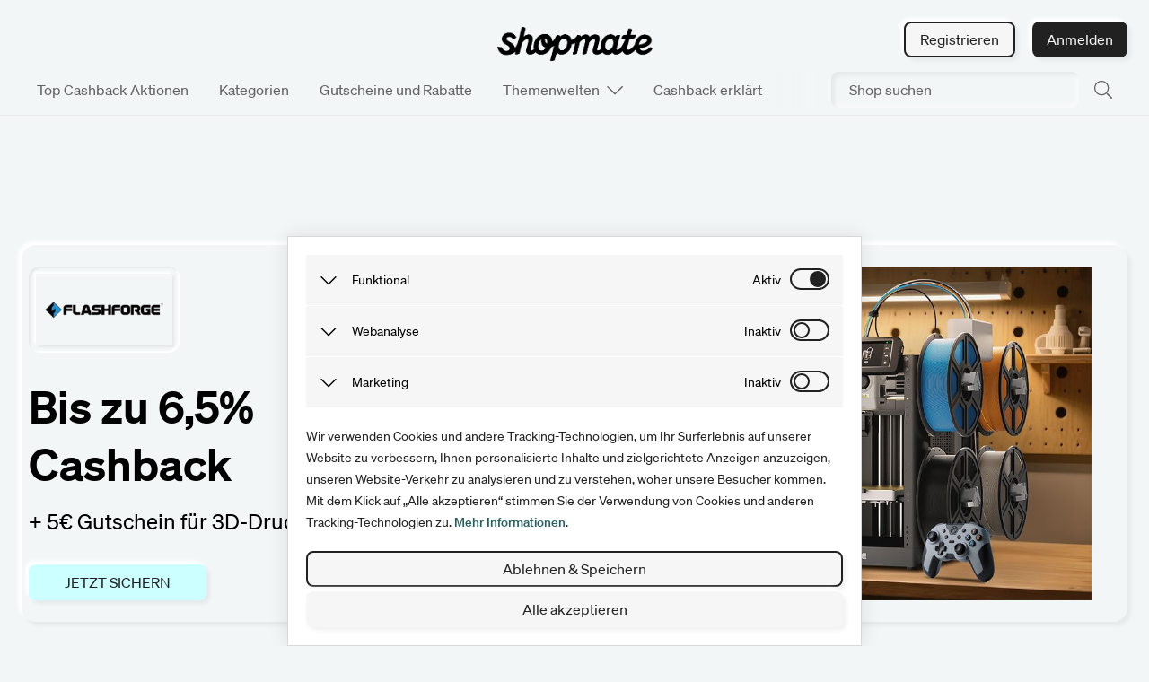

--- FILE ---
content_type: text/html; charset=utf-8
request_url: https://www.shopmate.eu/de
body_size: 80695
content:
<!doctype html>
<html data-n-head-ssr lang="de" data-n-head="%7B%22lang%22:%7B%22ssr%22:%22de%22%7D%7D">
  <head >
    <title>shopmate Cashback - regulär einkaufen &amp; Geld zurück erhalten</title><meta data-n-head="ssr" charset="utf-8"><meta data-n-head="ssr" name="viewport" content="width=device-width, initial-scale=1, maximum-scale=1"><meta data-n-head="ssr" name="ir-site-verification-token" content="1331680365"><meta data-n-head="ssr" name="facebook-domain-verification" content="myh41ct9i1alx6iarv916y9f232e8x"><meta data-n-head="ssr" data-hid="charset" charset="utf-8"><meta data-n-head="ssr" data-hid="mobile-web-app-capable" name="mobile-web-app-capable" content="yes"><meta data-n-head="ssr" data-hid="apple-mobile-web-app-title" name="apple-mobile-web-app-title" content="shopmate"><meta data-n-head="ssr" data-hid="theme-color" name="theme-color" content="#8FF2F0"><meta data-n-head="ssr" data-hid="og:type" name="og:type" property="og:type" content="website"><meta data-n-head="ssr" data-hid="og:image:width" name="og:image:width" property="og:image:width" content="512"><meta data-n-head="ssr" data-hid="og:image:height" name="og:image:height" property="og:image:height" content="512"><meta data-n-head="ssr" data-hid="og:image:type" name="og:image:type" property="og:image:type" content="image/png"><meta data-n-head="ssr" data-hid="description" name="description" content="Bei shopmate Cashback findest du Gutscheine, Deals und Rabatte für zahlreiche bekannte Shops. Registriere dich kostenlos &amp; erhalte Geld zurück."><meta data-n-head="ssr" data-hid="robots" name="robots" content="index, follow"><meta data-n-head="ssr" data-hid="og:description" property="og:description" content="Bei shopmate Cashback findest du Gutscheine, Deals und Rabatte für zahlreiche bekannte Shops. Registriere dich kostenlos &amp; erhalte Geld zurück."><meta data-n-head="ssr" data-hid="og:url" property="og:url" content="https://www.shopmate.eu/de"><meta data-n-head="ssr" data-hid="og:title" property="og:title" content="shopmate Cashback - regulär einkaufen &amp; Geld zurück erhalten"><meta data-n-head="ssr" data-hid="og:image" property="og:image" content="https://sm-img.imgix.net/cms/shopmatepage_35814f3407.jpg"><base href="/"><link data-n-head="ssr" rel="preconnect" data-hid="preconnect-assets" href="https://derpkuxncxkgj.cloudfront.net"><link data-n-head="ssr" rel="icon" type="image/x-icon" href="/icons/favicon.ico"><link data-n-head="ssr" data-hid="shortcut-icon" rel="shortcut icon" href="https://derpkuxncxkgj.cloudfront.net/icons/icon_64x64.18b710.png"><link data-n-head="ssr" data-hid="apple-touch-icon" rel="apple-touch-icon" href="https://derpkuxncxkgj.cloudfront.net/icons/icon_512x512.18b710.png" sizes="512x512"><link data-n-head="ssr" rel="manifest" href="https://derpkuxncxkgj.cloudfront.net/manifest.85023265.json" data-hid="manifest"><link data-n-head="ssr" itemprop="url" rel="canonical" data-hid="canonical" href="https://www.shopmate.eu/de"><script data-n-head="ssr" src="/ad-blocker.js"></script><script data-n-head="ssr" src="/web-channel.js"></script><script data-n-head="ssr" type="application/ld+json">{"@context":"http://schema.org","@type":"WebSite","name":"shopmate Cashback - regulär einkaufen & Geld zurück erhalten","url":"https://www.shopmate.eu/de","potentialAction":{"@type":"SearchAction","target":"https://www.shopmate.eu/de/search?term={query}","query-input":"required name=query"}}</script><script data-n-head="ssr" type="application/ld+json">{"@context":"https://schema.org","@type":"BreadcrumbList","itemListElement":[{"@type":"ListItem","position":1,"name":"Cashback","item":"https://www.shopmate.eu/de"}]}</script><style data-vue-ssr-id="6859806e:0 7bdec951:0 32769c8b:0 50736f33:0 97c4022a:0 6a68d8de:0 3655f6eb:0 e9155602:0 4f144a43:0 4f99c22d:0 72aa2cab:0 442f32f8:0 b3318870:0 6d5678a4:0 69ffa44c:0 10812d64:0 7412d32e:0 46743e7c:0 6c2063c2:0 773ab760:0 5f6aebc7:0 9534e15e:0 2bf162e4:0 63ab1d62:0 5ebf1e49:0 2bd39446:0 291303d0:0 3f96211a:0 799bc984:0 5cf2d126:0 7723aece:0 d3614e32:0">/*! tailwindcss v2.2.19 | MIT License | https://tailwindcss.com*//*! modern-normalize v1.1.0 | MIT License | https://github.com/sindresorhus/modern-normalize */

/*
Document
========
*/

/**
Use a better box model (opinionated).
*/

*,
::before,
::after {
	box-sizing: border-box;
}

/**
Use a more readable tab size (opinionated).
*/

html {
	-moz-tab-size: 4;
	-o-tab-size: 4;
	   tab-size: 4;
}

/**
1. Correct the line height in all browsers.
2. Prevent adjustments of font size after orientation changes in iOS.
*/

html {
	line-height: 1.15; /* 1 */
	-webkit-text-size-adjust: 100%; /* 2 */
}

/*
Sections
========
*/

/**
Remove the margin in all browsers.
*/

body {
	margin: 0;
}

/**
Improve consistency of default fonts in all browsers. (https://github.com/sindresorhus/modern-normalize/issues/3)
*/

body {
	font-family:
		system-ui,
		-apple-system, /* Firefox supports this but not yet `system-ui` */
		'Segoe UI',
		Roboto,
		Helvetica,
		Arial,
		sans-serif,
		'Apple Color Emoji',
		'Segoe UI Emoji';
}

/*
Grouping content
================
*/

/**
1. Add the correct height in Firefox.
2. Correct the inheritance of border color in Firefox. (https://bugzilla.mozilla.org/show_bug.cgi?id=190655)
*/

hr {
	height: 0; /* 1 */
	color: inherit; /* 2 */
}

/*
Text-level semantics
====================
*/

/**
Add the correct text decoration in Chrome, Edge, and Safari.
*/

abbr[title] {
	-webkit-text-decoration: underline dotted;
	        text-decoration: underline dotted;
}

/**
Add the correct font weight in Edge and Safari.
*/

b,
strong {
	font-weight: bolder;
}

/**
1. Improve consistency of default fonts in all browsers. (https://github.com/sindresorhus/modern-normalize/issues/3)
2. Correct the odd 'em' font sizing in all browsers.
*/

code,
kbd,
samp,
pre {
	font-family:
		ui-monospace,
		SFMono-Regular,
		Consolas,
		'Liberation Mono',
		Menlo,
		monospace; /* 1 */
	font-size: 1em; /* 2 */
}

/**
Add the correct font size in all browsers.
*/

small {
	font-size: 80%;
}

/**
Prevent 'sub' and 'sup' elements from affecting the line height in all browsers.
*/

sub,
sup {
	font-size: 75%;
	line-height: 0;
	position: relative;
	vertical-align: baseline;
}

sub {
	bottom: -0.25em;
}

sup {
	top: -0.5em;
}

/*
Tabular data
============
*/

/**
1. Remove text indentation from table contents in Chrome and Safari. (https://bugs.chromium.org/p/chromium/issues/detail?id=999088, https://bugs.webkit.org/show_bug.cgi?id=201297)
2. Correct table border color inheritance in all Chrome and Safari. (https://bugs.chromium.org/p/chromium/issues/detail?id=935729, https://bugs.webkit.org/show_bug.cgi?id=195016)
*/

table {
	text-indent: 0; /* 1 */
	border-color: inherit; /* 2 */
}

/*
Forms
=====
*/

/**
1. Change the font styles in all browsers.
2. Remove the margin in Firefox and Safari.
*/

button,
input,
optgroup,
select,
textarea {
	font-family: inherit; /* 1 */
	font-size: 100%; /* 1 */
	line-height: 1.15; /* 1 */
	margin: 0; /* 2 */
}

/**
Remove the inheritance of text transform in Edge and Firefox.
1. Remove the inheritance of text transform in Firefox.
*/

button,
select { /* 1 */
	text-transform: none;
}

/**
Correct the inability to style clickable types in iOS and Safari.
*/

button,
[type='button'],
[type='reset'],
[type='submit'] {
	-webkit-appearance: button;
}

/**
Remove the inner border and padding in Firefox.
*/

::-moz-focus-inner {
	border-style: none;
	padding: 0;
}

/**
Restore the focus styles unset by the previous rule.
*/

:-moz-focusring {
	outline: 1px dotted ButtonText;
}

/**
Remove the additional ':invalid' styles in Firefox.
See: https://github.com/mozilla/gecko-dev/blob/2f9eacd9d3d995c937b4251a5557d95d494c9be1/layout/style/res/forms.css#L728-L737
*/

:-moz-ui-invalid {
	box-shadow: none;
}

/**
Remove the padding so developers are not caught out when they zero out 'fieldset' elements in all browsers.
*/

legend {
	padding: 0;
}

/**
Add the correct vertical alignment in Chrome and Firefox.
*/

progress {
	vertical-align: baseline;
}

/**
Correct the cursor style of increment and decrement buttons in Safari.
*/

::-webkit-inner-spin-button,
::-webkit-outer-spin-button {
	height: auto;
}

/**
1. Correct the odd appearance in Chrome and Safari.
2. Correct the outline style in Safari.
*/

[type='search'] {
	-webkit-appearance: textfield; /* 1 */
	outline-offset: -2px; /* 2 */
}

/**
Remove the inner padding in Chrome and Safari on macOS.
*/

::-webkit-search-decoration {
	-webkit-appearance: none;
}

/**
1. Correct the inability to style clickable types in iOS and Safari.
2. Change font properties to 'inherit' in Safari.
*/

::-webkit-file-upload-button {
	-webkit-appearance: button; /* 1 */
	font: inherit; /* 2 */
}

/*
Interactive
===========
*/

/*
Add the correct display in Chrome and Safari.
*/

summary {
	display: list-item;
}/**
 * Manually forked from SUIT CSS Base: https://github.com/suitcss/base
 * A thin layer on top of normalize.css that provides a starting point more
 * suitable for web applications.
 */

/**
 * Removes the default spacing and border for appropriate elements.
 */

blockquote,
dl,
dd,
h1,
h2,
h3,
h4,
h5,
h6,
hr,
figure,
p,
pre {
  margin: 0;
}

button {
  background-color: transparent;
  background-image: none;
}

fieldset {
  margin: 0;
  padding: 0;
}

ol,
ul {
  list-style: none;
  margin: 0;
  padding: 0;
}

/**
 * Tailwind custom reset styles
 */

/**
 * 1. Use the user's configured `sans` font-family (with Tailwind's default
 *    sans-serif font stack as a fallback) as a sane default.
 * 2. Use Tailwind's default "normal" line-height so the user isn't forced
 *    to override it to ensure consistency even when using the default theme.
 */

html {
  font-family: Soehne; /* 1 */
  line-height: 1.5; /* 2 */
}


/**
 * Inherit font-family and line-height from `html` so users can set them as
 * a class directly on the `html` element.
 */

body {
  font-family: inherit;
  line-height: inherit;
}

/**
 * 1. Prevent padding and border from affecting element width.
 *
 *    We used to set this in the html element and inherit from
 *    the parent element for everything else. This caused issues
 *    in shadow-dom-enhanced elements like <details> where the content
 *    is wrapped by a div with box-sizing set to `content-box`.
 *
 *    https://github.com/mozdevs/cssremedy/issues/4
 *
 *
 * 2. Allow adding a border to an element by just adding a border-width.
 *
 *    By default, the way the browser specifies that an element should have no
 *    border is by setting it's border-style to `none` in the user-agent
 *    stylesheet.
 *
 *    In order to easily add borders to elements by just setting the `border-width`
 *    property, we change the default border-style for all elements to `solid`, and
 *    use border-width to hide them instead. This way our `border` utilities only
 *    need to set the `border-width` property instead of the entire `border`
 *    shorthand, making our border utilities much more straightforward to compose.
 *
 *    https://github.com/tailwindcss/tailwindcss/pull/116
 */

*,
::before,
::after {
  box-sizing: border-box; /* 1 */
  border-width: 0; /* 2 */
  border-style: solid; /* 2 */
  border-color: currentColor; /* 2 */
}

/*
 * Ensure horizontal rules are visible by default
 */

hr {
  border-top-width: 1px;
}

/**
 * Undo the `border-style: none` reset that Normalize applies to images so that
 * our `border-{width}` utilities have the expected effect.
 *
 * The Normalize reset is unnecessary for us since we default the border-width
 * to 0 on all elements.
 *
 * https://github.com/tailwindcss/tailwindcss/issues/362
 */

img {
  border-style: solid;
}

textarea {
  resize: vertical;
}

input::-moz-placeholder, textarea::-moz-placeholder {
  opacity: 1;
  color: #ADADAD;
}

input::placeholder,
textarea::placeholder {
  opacity: 1;
  color: #ADADAD;
}

button,
[role="button"] {
  cursor: pointer;
}

/**
 * Override legacy focus reset from Normalize with modern Firefox focus styles.
 *
 * This is actually an improvement over the new defaults in Firefox in our testing,
 * as it triggers the better focus styles even for links, which still use a dotted
 * outline in Firefox by default.
 */
 
:-moz-focusring {
	outline: auto;
}

table {
  border-collapse: collapse;
}

h1,
h2,
h3,
h4,
h5,
h6 {
  font-size: inherit;
  font-weight: inherit;
}

/**
 * Reset links to optimize for opt-in styling instead of
 * opt-out.
 */

a {
  color: inherit;
  text-decoration: inherit;
}

/**
 * Reset form element properties that are easy to forget to
 * style explicitly so you don't inadvertently introduce
 * styles that deviate from your design system. These styles
 * supplement a partial reset that is already applied by
 * normalize.css.
 */

button,
input,
optgroup,
select,
textarea {
  padding: 0;
  line-height: inherit;
  color: inherit;
}

/**
 * Use the configured 'mono' font family for elements that
 * are expected to be rendered with a monospace font, falling
 * back to the system monospace stack if there is no configured
 * 'mono' font family.
 */

pre,
code,
kbd,
samp {
  font-family: ui-monospace, SFMono-Regular, Menlo, Monaco, Consolas, "Liberation Mono", "Courier New", monospace;
}

/**
 * 1. Make replaced elements `display: block` by default as that's
 *    the behavior you want almost all of the time. Inspired by
 *    CSS Remedy, with `svg` added as well.
 *
 *    https://github.com/mozdevs/cssremedy/issues/14
 * 
 * 2. Add `vertical-align: middle` to align replaced elements more
 *    sensibly by default when overriding `display` by adding a
 *    utility like `inline`.
 *
 *    This can trigger a poorly considered linting error in some
 *    tools but is included by design.
 * 
 *    https://github.com/jensimmons/cssremedy/issues/14#issuecomment-634934210
 */

img,
svg,
video,
canvas,
audio,
iframe,
embed,
object {
  display: block; /* 1 */
  vertical-align: middle; /* 2 */
}

/**
 * Constrain images and videos to the parent width and preserve
 * their intrinsic aspect ratio.
 *
 * https://github.com/mozdevs/cssremedy/issues/14
 */

img,
video {
  max-width: 100%;
  height: auto;
}

/**
 * Ensure the default browser behavior of the `hidden` attribute.
 */

[hidden] {
  display: none;
}*, ::before, ::after{--tw-translate-x:0;--tw-translate-y:0;--tw-rotate:0;--tw-skew-x:0;--tw-skew-y:0;--tw-scale-x:1;--tw-scale-y:1;--tw-transform:translateX(var(--tw-translate-x)) translateY(var(--tw-translate-y)) rotate(var(--tw-rotate)) skewX(var(--tw-skew-x)) skewY(var(--tw-skew-y)) scaleX(var(--tw-scale-x)) scaleY(var(--tw-scale-y));--tw-border-opacity:1;border-color:rgba(235, 235, 235, var(--tw-border-opacity));--tw-ring-offset-shadow:0 0 #0000;--tw-ring-shadow:0 0 #0000;--tw-shadow:0 0 #0000;--tw-ring-inset:var(--tw-empty,/*!*/ /*!*/);--tw-ring-offset-width:0px;--tw-ring-offset-color:#fff;--tw-ring-color:rgba(59, 130, 246, 0.5);--tw-ring-offset-shadow:0 0 #0000;--tw-ring-shadow:0 0 #0000;--tw-shadow:0 0 #0000;--tw-blur:var(--tw-empty,/*!*/ /*!*/);--tw-brightness:var(--tw-empty,/*!*/ /*!*/);--tw-contrast:var(--tw-empty,/*!*/ /*!*/);--tw-grayscale:var(--tw-empty,/*!*/ /*!*/);--tw-hue-rotate:var(--tw-empty,/*!*/ /*!*/);--tw-invert:var(--tw-empty,/*!*/ /*!*/);--tw-saturate:var(--tw-empty,/*!*/ /*!*/);--tw-sepia:var(--tw-empty,/*!*/ /*!*/);--tw-drop-shadow:var(--tw-empty,/*!*/ /*!*/);--tw-filter:var(--tw-blur) var(--tw-brightness) var(--tw-contrast) var(--tw-grayscale) var(--tw-hue-rotate) var(--tw-invert) var(--tw-saturate) var(--tw-sepia) var(--tw-drop-shadow);}.container{width:100%;margin-right:auto;margin-left:auto;padding-right:0;padding-left:0;}@media (min-width: 360px){.container{max-width:360px;}}@media (min-width: 600px){.container{max-width:600px;}}@media (min-width: 920px){.container{max-width:920px;}}@media (min-width: 1280px){.container{max-width:1280px;}}@media (min-width: 1440px){.container{max-width:1440px;}}.prose{color:#212121;max-width:86ch;}.prose [class~="lead"]{color:#818181;font-size:1.25em;line-height:1.6;margin-top:1.2em;margin-bottom:1.2em;}.prose a{color:#265F5F;text-decoration:none;font-weight:500;}.prose a:hover{text-decoration:underline;}.prose strong{color:#212121;font-weight:600;}.prose ol[type="A"]{--list-counter-style:upper-alpha;}.prose ol[type="a"]{--list-counter-style:lower-alpha;}.prose ol[type="A" s]{--list-counter-style:upper-alpha;}.prose ol[type="a" s]{--list-counter-style:lower-alpha;}.prose ol[type="I"]{--list-counter-style:upper-roman;}.prose ol[type="i"]{--list-counter-style:lower-roman;}.prose ol[type="I" s]{--list-counter-style:upper-roman;}.prose ol[type="i" s]{--list-counter-style:lower-roman;}.prose ol[type="1"]{--list-counter-style:decimal;}.prose ol > li{position:relative;padding-left:1.75em;}.prose ol > li::before{content:"0" counter(list-item, var(--list-counter-style, decimal)) ;position:absolute;font-weight:600;color:#212121;left:0;}.prose ul > li{position:relative;padding-left:1.75em;}.prose ul > li::before{content:"";position:absolute;background-color:#D8D8D8;border-radius:50%;width:0.5rem !important;height:0.5rem !important;top:calc(0.875em - 0.1875em);left:0.25em;}.prose hr{border-color:#EBEBEB;border-top-width:1px;margin-top:3em;margin-bottom:3em;}.prose blockquote{font-weight:500;font-style:italic;color:#212121;border-left-width:0.25rem;border-left-color:#EBEBEB;quotes:"\201C""\201D""\2018""\2019";margin-top:1.6em;margin-bottom:1.6em;padding-left:1em;}.prose blockquote p:first-of-type::before{content:open-quote;}.prose blockquote p:last-of-type::after{content:close-quote;}.prose h1{color:#212121;font-weight:800;font-size:2rem;margin-top:0;margin-bottom:0.8888889em;line-height:2.5rem;}.prose h2{color:#212121;font-weight:500;font-size:1.5rem;margin-top:2em;margin-bottom:1em;line-height:1.9375rem;}.prose h3{color:#212121;font-weight:400;font-size:1.125rem;margin-top:1.6em;margin-bottom:0.6em;line-height:1.75rem;}.prose h4{color:#212121;font-weight:400;margin-top:1.5em;margin-bottom:0.5em;line-height:1.625rem;font-size:0.875rem;}.prose figure figcaption{color:#979797;font-size:0.875em;line-height:1.4285714;margin-top:0.8571429em;}.prose code{color:#212121;font-weight:600;font-size:0.875em;}.prose code::before{content:"`";}.prose code::after{content:"`";}.prose a code{color:#212121;}.prose pre{color:#EBEBEB;background-color:#414141;overflow-x:auto;font-size:0.875em;line-height:1.7142857;margin-top:1.7142857em;margin-bottom:1.7142857em;border-radius:0.375rem;padding-top:0.8571429em;padding-right:1.1428571em;padding-bottom:0.8571429em;padding-left:1.1428571em;}.prose pre code{background-color:transparent;border-width:0;border-radius:0;padding:0;font-weight:400;color:inherit;font-size:inherit;font-family:inherit;line-height:inherit;}.prose pre code::before{content:none;}.prose pre code::after{content:none;}.prose table{width:100%;table-layout:auto;text-align:left;margin-top:2em;margin-bottom:2em;font-size:0.875em;line-height:1.7142857;}.prose thead{color:#212121;font-weight:600;border-bottom-width:1px;border-bottom-color:#D8D8D8;}.prose thead th{vertical-align:bottom;padding-right:0.5714286em;padding-bottom:0.5714286em;padding-left:0.5714286em;}.prose tbody tr{border-bottom-width:1px;border-bottom-color:#EBEBEB;}.prose tbody tr:last-child{border-bottom-width:0;}.prose tbody td{vertical-align:top;padding-top:0.5714286em;padding-right:0.5714286em;padding-bottom:0.5714286em;padding-left:0.5714286em;}.prose{font-size:0.875rem;line-height:1.75;}.prose p{margin-top:1.25em;margin-bottom:1.25em;}.prose img{margin-top:2em;margin-bottom:2em;}.prose video{margin-top:2em;margin-bottom:2em;}.prose figure{margin-top:2em;margin-bottom:2em;}.prose figure > *{margin-top:0;margin-bottom:0;}.prose h2 code{font-size:0.875em;}.prose h3 code{font-size:0.9em;}.prose ol{margin-top:1.25em;margin-bottom:1.25em;}.prose ul{margin-top:1.25em;margin-bottom:1.25em;}.prose li{margin-top:0.5em;margin-bottom:0.5em;}.prose > ul > li p{margin-top:0.75em;margin-bottom:0.75em;}.prose > ul > li > *:first-child{margin-top:1.25em;}.prose > ul > li > *:last-child{margin-bottom:1.25em;}.prose > ol > li > *:first-child{margin-top:1.25em;}.prose > ol > li > *:last-child{margin-bottom:1.25em;}.prose ul ul, .prose ul ol, .prose ol ul, .prose ol ol{margin-top:0.75em;margin-bottom:0.75em;}.prose hr + *{margin-top:0;}.prose h2 + *{margin-top:0;}.prose h3 + *{margin-top:0;}.prose h4 + *{margin-top:0;}.prose thead th:first-child{padding-left:0;}.prose thead th:last-child{padding-right:0;}.prose tbody td:first-child{padding-left:0;}.prose tbody td:last-child{padding-right:0;}.prose > :first-child{margin-top:0;}.prose > :last-child{margin-bottom:0;}.prose-sm{font-size:0.875rem;line-height:1.7142857;}.prose-sm p{margin-top:1.1428571em;margin-bottom:1.1428571em;}.prose-sm [class~="lead"]{font-size:1.2857143em;line-height:1.5555556;margin-top:0.8888889em;margin-bottom:0.8888889em;}.prose-sm blockquote{margin-top:1.3333333em;margin-bottom:1.3333333em;padding-left:1.1111111em;}.prose-sm h1{font-size:2.1428571em;margin-top:0;margin-bottom:0.8em;line-height:1.2;}.prose-sm h2{font-size:1.4285714em;margin-top:1.6em;margin-bottom:0.8em;line-height:1.4;}.prose-sm h3{font-size:1.2857143em;margin-top:1.5555556em;margin-bottom:0.4444444em;line-height:1.5555556;}.prose-sm h4{margin-top:1.4285714em;margin-bottom:0.5714286em;line-height:1.4285714;}.prose-sm img{margin-top:1.7142857em;margin-bottom:1.7142857em;}.prose-sm video{margin-top:1.7142857em;margin-bottom:1.7142857em;}.prose-sm figure{margin-top:1.7142857em;margin-bottom:1.7142857em;}.prose-sm figure > *{margin-top:0;margin-bottom:0;}.prose-sm figure figcaption{font-size:0.8571429em;line-height:1.3333333;margin-top:0.6666667em;}.prose-sm code{font-size:0.8571429em;}.prose-sm h2 code{font-size:0.9em;}.prose-sm h3 code{font-size:0.8888889em;}.prose-sm pre{font-size:0.8571429em;line-height:1.6666667;margin-top:1.6666667em;margin-bottom:1.6666667em;border-radius:0.25rem;padding-top:0.6666667em;padding-right:1em;padding-bottom:0.6666667em;padding-left:1em;}.prose-sm ol{margin-top:1.1428571em;margin-bottom:1.1428571em;}.prose-sm ul{margin-top:1.1428571em;margin-bottom:1.1428571em;}.prose-sm li{margin-top:0.2857143em;margin-bottom:0.2857143em;}.prose-sm ol > li{padding-left:1.5714286em;}.prose-sm ol > li::before{left:0;}.prose-sm ul > li{padding-left:1.5714286em;}.prose-sm ul > li::before{height:0.3571429em;width:0.3571429em;top:calc(0.8571429em - 0.1785714em);left:0.2142857em;}.prose-sm > ul > li p{margin-top:0.5714286em;margin-bottom:0.5714286em;}.prose-sm > ul > li > *:first-child{margin-top:1.1428571em;}.prose-sm > ul > li > *:last-child{margin-bottom:1.1428571em;}.prose-sm > ol > li > *:first-child{margin-top:1.1428571em;}.prose-sm > ol > li > *:last-child{margin-bottom:1.1428571em;}.prose-sm ul ul, .prose-sm ul ol, .prose-sm ol ul, .prose-sm ol ol{margin-top:0.5714286em;margin-bottom:0.5714286em;}.prose-sm hr{margin-top:2.8571429em;margin-bottom:2.8571429em;}.prose-sm hr + *{margin-top:0;}.prose-sm h2 + *{margin-top:0;}.prose-sm h3 + *{margin-top:0;}.prose-sm h4 + *{margin-top:0;}.prose-sm table{font-size:0.8571429em;line-height:1.5;}.prose-sm thead th{padding-right:1em;padding-bottom:0.6666667em;padding-left:1em;}.prose-sm thead th:first-child{padding-left:0;}.prose-sm thead th:last-child{padding-right:0;}.prose-sm tbody td{padding-top:0.6666667em;padding-right:1em;padding-bottom:0.6666667em;padding-left:1em;}.prose-sm tbody td:first-child{padding-left:0;}.prose-sm tbody td:last-child{padding-right:0;}.prose-sm > :first-child{margin-top:0;}.prose-sm > :last-child{margin-bottom:0;}.prose-md{font-size:1rem;}.prose-md h1{font-size:2.625rem;line-height:3.25rem;}.prose-md h2{font-size:1.5rem;line-height:1.9375rem;}.prose-md h3{font-size:1.125rem;line-height:1.75rem;}.prose-md h4{font-size:1rem;line-height:1.625rem;}.pointer-events-none{pointer-events:none;}.pointer-events-auto{pointer-events:auto;}.visible{visibility:visible;}.static{position:static;}.fixed{position:fixed;}.absolute{position:absolute;}.relative{position:relative;}.sticky{position:sticky;}.inset-0{top:0px;right:0px;bottom:0px;left:0px;}.inset-1\/2{top:50%;right:50%;bottom:50%;left:50%;}.-inset-x-0{left:0px;right:0px;}.bottom-0{bottom:0px;}.right-0{right:0px;}.top-0{top:0px;}.left-0{left:0px;}.bottom-2{bottom:0.5rem;}.bottom-\[10px\]{bottom:10px;}.-left-12{left:-3rem;}.-right-12{right:-3rem;}.left-\[15px\]{left:15px;}.-top-12{top:-3rem;}.-bottom-12{bottom:-3rem;}.right-\[44px\]{right:44px;}.bottom-6{bottom:1.5rem;}.right-6{right:1.5rem;}.right-auto{right:auto;}.left-1\/2{left:50%;}.left-auto{left:auto;}.bottom-auto{bottom:auto;}.top-auto{top:auto;}.top-1\/4{top:25%;}.left-2xs{left:1rem;}.top-md{top:1.875rem;}.right-2xs{right:1rem;}.-top-7{top:-1.75rem;}.left-6{left:1.5rem;}.left-sm{left:1.5rem;}.top-sm{top:1.5rem;}.right-sm{right:1.5rem;}.bottom-lg{bottom:2.5rem;}.right-2xl{right:3rem;}.-bottom-8{bottom:-2rem;}.bottom-full{bottom:100%;}.top-full{top:100%;}.top-16{top:4rem;}.left-4xs{left:0.625rem;}.-left-2\.5{left:-0.625rem;}.-left-2{left:-0.5rem;}.-right-2\.5{right:-0.625rem;}.-right-2{right:-0.5rem;}.top-7{top:1.75rem;}.left-md{left:1.875rem;}.top-5{top:1.25rem;}.right-5{right:1.25rem;}.right-8{right:2rem;}.top-9{top:2.25rem;}.z-50{z-index:50;}.z-20{z-index:20;}.z-10{z-index:10;}.z-30{z-index:30;}.z-40{z-index:40;}.z-0{z-index:0;}.order-1{order:1;}.order-none{order:0;}.order-6{order:6;}.order-2{order:2;}.order-10{order:10;}.order-7{order:7;}.order-3{order:3;}.order-4{order:4;}.order-5{order:5;}.order-9{order:9;}.order-8{order:8;}.col-span-6{grid-column:span 6 / span 6;}.col-span-3{grid-column:span 3 / span 3;}.col-span-4{grid-column:span 4 / span 4;}.col-span-8{grid-column:span 8 / span 8;}.col-start-2{grid-column-start:2;}.col-start-3{grid-column-start:3;}.col-start-1{grid-column-start:1;}.col-start-6{grid-column-start:6;}.col-start-4{grid-column-start:4;}.col-end-12{grid-column-end:12;}.col-end-3{grid-column-end:3;}.col-end-11{grid-column-end:11;}.col-end-13{grid-column-end:13;}.col-end-6{grid-column-end:6;}.col-end-7{grid-column-end:7;}.col-end-9{grid-column-end:9;}.row-span-4{grid-row:span 4 / span 4;}.m-auto{margin:auto;}.m-sm{margin:1.5rem;}.m-1{margin:0.25rem;}.m-8{margin:2rem;}.m-0{margin:0px;}.m-2{margin:0.5rem;}.-m-8{margin:-2rem;}.-m-20{margin:-5rem;}.my-8{margin-top:2rem;margin-bottom:2rem;}.mx-1{margin-left:0.25rem;margin-right:0.25rem;}.mx-4{margin-left:1rem;margin-right:1rem;}.mx-5xs{margin-left:0.3125rem;margin-right:0.3125rem;}.mx-auto{margin-left:auto;margin-right:auto;}.-mx-7{margin-left:-1.75rem;margin-right:-1.75rem;}.my-md{margin-top:1.875rem;margin-bottom:1.875rem;}.my-2{margin-top:0.5rem;margin-bottom:0.5rem;}.mx-0{margin-left:0px;margin-right:0px;}.my-4xs{margin-top:0.625rem;margin-bottom:0.625rem;}.my-4{margin-top:1rem;margin-bottom:1rem;}.-mx-md{margin-left:-1.875rem;margin-right:-1.875rem;}.mx-4xs{margin-left:0.625rem;margin-right:0.625rem;}.my-auto{margin-top:auto;margin-bottom:auto;}.my-xs{margin-top:1.25rem;margin-bottom:1.25rem;}.mx-xs{margin-left:1.25rem;margin-right:1.25rem;}.my-0{margin-top:0px;margin-bottom:0px;}.my-6{margin-top:1.5rem;margin-bottom:1.5rem;}.my-12{margin-top:3rem;margin-bottom:3rem;}.mx-2xs{margin-left:1rem;margin-right:1rem;}.-mx-2xs{margin-left:-1rem;margin-right:-1rem;}.my-5xs{margin-top:0.3125rem;margin-bottom:0.3125rem;}.mr-8{margin-right:2rem;}.mb-8{margin-bottom:2rem;}.mb-xs{margin-bottom:1.25rem;}.mb-3xl{margin-bottom:3.125rem;}.mr-2{margin-right:0.5rem;}.mr-12{margin-right:3rem;}.ml-3{margin-left:0.75rem;}.mb-10{margin-bottom:2.5rem;}.mb-2{margin-bottom:0.5rem;}.mr-11{margin-right:2.75rem;}.mt-14{margin-top:3.5rem;}.mb-0{margin-bottom:0px;}.mt-0{margin-top:0px;}.mr-4{margin-right:1rem;}.mt-16{margin-top:4rem;}.ml-0{margin-left:0px;}.mt-sm{margin-top:1.5rem;}.mt-xs{margin-top:1.25rem;}.mr-2xs{margin-right:1rem;}.mb-6{margin-bottom:1.5rem;}.ml-2xs{margin-left:1rem;}.mb-4{margin-bottom:1rem;}.mb-md{margin-bottom:1.875rem;}.mb-2xs{margin-bottom:1rem;}.mb-4xl{margin-bottom:4.375rem;}.mb-sm{margin-bottom:1.5rem;}.mr-sm{margin-right:1.5rem;}.mb-5{margin-bottom:1.25rem;}.mb-3{margin-bottom:0.75rem;}.mt-lg{margin-top:2.5rem;}.mb-lg{margin-bottom:2.5rem;}.mt-xl{margin-top:2.8125rem;}.mr-1{margin-right:0.25rem;}.ml-1{margin-left:0.25rem;}.mr-4xs{margin-right:0.625rem;}.mb-16{margin-bottom:4rem;}.mb-4xs{margin-bottom:0.625rem;}.mt-4xs{margin-top:0.625rem;}.mt-md{margin-top:1.875rem;}.mb-5xs{margin-bottom:0.3125rem;}.mt-5xs{margin-top:0.3125rem;}.mb-px{margin-bottom:1px;}.mb-7{margin-bottom:1.75rem;}.mb-12{margin-bottom:3rem;}.ml-4{margin-left:1rem;}.mt-4{margin-top:1rem;}.mt-1{margin-top:0.25rem;}.mb-1{margin-bottom:0.25rem;}.mb-auto{margin-bottom:auto;}.ml-6{margin-left:1.5rem;}.mb-3xs{margin-bottom:0.9375rem;}.ml-7{margin-left:1.75rem;}.mt-3xs{margin-top:0.9375rem;}.ml-4xs{margin-left:0.625rem;}.ml-sm{margin-left:1.5rem;}.mt-3{margin-top:0.75rem;}.mt-6{margin-top:1.5rem;}.mt-2xs{margin-top:1rem;}.mr-6{margin-right:1.5rem;}.mr-5xs{margin-right:0.3125rem;}.ml-md{margin-left:1.875rem;}.mb-xl{margin-bottom:2.8125rem;}.mt-0\.5{margin-top:0.125rem;}.mt-2{margin-top:0.5rem;}.mr-5{margin-right:1.25rem;}.mt-8{margin-top:2rem;}.mt-12{margin-top:3rem;}.mr-2\.5{margin-right:0.625rem;}.mb-5xl{margin-bottom:5rem;}.-mt-2xs{margin-top:-1rem;}.-mb-5xl{margin-bottom:-5rem;}.mb-7xl{margin-bottom:6.875rem;}.ml-2\.5{margin-left:0.625rem;}.ml-2{margin-left:0.5rem;}.ml-5xs{margin-left:0.3125rem;}.mr-\[\#\{\$searchWidthLg\}\]{margin-right:#{$searchWidthLg};}.ml-auto{margin-left:auto;}.mt-10{margin-top:2.5rem;}.-ml-6{margin-left:-1.5rem;}.mr-xs{margin-right:1.25rem;}.mb-2xl{margin-bottom:3rem;}.mb-60{margin-bottom:15rem;}.mb-14{margin-bottom:3.5rem;}.mb-20{margin-bottom:5rem;}.ml-8{margin-left:2rem;}.mb-\[100px\]{margin-bottom:100px;}.mb-32{margin-bottom:8rem;}.mr-3{margin-right:0.75rem;}.mb-24{margin-bottom:6rem;}.mt-3xl{margin-top:3.125rem;}.mt-6xl{margin-top:5.625rem;}.mt-28{margin-top:7rem;}.mt-5xl{margin-top:5rem;}.-mt-0\.5{margin-top:-0.125rem;}.-mt-0{margin-top:0px;}.block{display:block;}.inline-block{display:inline-block;}.inline{display:inline;}.flex{display:flex;}.inline-flex{display:inline-flex;}.table{display:table;}.grid{display:grid;}.contents{display:contents;}.hidden{display:none;}.h-2xs{height:1rem;}.h-xs{height:1.25rem;}.h-3xl{height:3.125rem;}.h-8{height:2rem;}.h-sm{height:1.5rem;}.h-full{height:100%;}.h-16{height:4rem;}.h-screen{height:100vh;}.h-auto{height:auto;}.h-12{height:3rem;}.h-6{height:1.5rem;}.h-\[2px\]{height:2px;}.h-10{height:2.5rem;}.h-\[40px\]{height:40px;}.h-5{height:1.25rem;}.h-36{height:9rem;}.h-4{height:1rem;}.h-4xs{height:0.625rem;}.h-lg{height:2.5rem;}.h-24{height:6rem;}.h-5xs{height:0.3125rem;}.h-7{height:1.75rem;}.h-11{height:2.75rem;}.h-xl{height:2.8125rem;}.h-32{height:8rem;}.h-14{height:3.5rem;}.h-72{height:18rem;}.h-0\.5{height:0.125rem;}.h-0{height:0px;}.h-3xs{height:0.9375rem;}.h-2\.5{height:0.625rem;}.h-2{height:0.5rem;}.max-h-80{max-height:20rem;}.max-h-full{max-height:100%;}.min-h-screen{min-height:100vh;}.w-full{width:100%;}.w-xs{width:1.25rem;}.w-36{width:9rem;}.w-3\/5{width:60%;}.w-1\/5{width:20%;}.w-8{width:2rem;}.w-11\/12{width:91.666667%;}.w-20{width:5rem;}.w-min{width:-moz-min-content;width:min-content;}.w-10{width:2.5rem;}.w-6{width:1.5rem;}.w-2\/5{width:40%;}.w-\[2px\]{width:2px;}.w-\[214px\]{width:214px;}.w-32{width:8rem;}.w-1\/2{width:50%;}.w-auto{width:auto;}.w-1\/3{width:33.333333%;}.w-2\/3{width:66.666667%;}.w-sm{width:1.5rem;}.w-14{width:3.5rem;}.w-4{width:1rem;}.w-40{width:10rem;}.w-4xs{width:0.625rem;}.w-2xs{width:1rem;}.w-1\/4{width:25%;}.w-px{width:1px;}.w-4\/12{width:33.333333%;}.w-lg{width:2.5rem;}.w-9\/12{width:75%;}.w-2\.5{width:0.625rem;}.w-2{width:0.5rem;}.w-3\/4{width:75%;}.w-11{width:2.75rem;}.w-5{width:1.25rem;}.w-\[188px\]{width:188px;}.w-10\/12{width:83.333333%;}.w-24{width:6rem;}.w-4xl{width:4.375rem;}.w-6\/12{width:50%;}.w-96{width:24rem;}.w-12{width:3rem;}.w-3xs{width:0.9375rem;}.min-w-full{min-width:100%;}.min-w-0{min-width:0px;}.max-w-\[188px\]{max-width:188px;}.max-w-2xl{max-width:42rem;}.max-w-5xl{max-width:64rem;}.max-w-screen-xl{max-width:1440px;}.max-w-\[1440px\]{max-width:1440px;}.flex-1{flex:1 1 0%;}.flex-none{flex:none;}.flex-shrink-0{flex-shrink:0;}.flex-grow{flex-grow:1;}.flex-grow-0{flex-grow:0;}.translate-y-0{--tw-translate-y:0px;transform:var(--tw-transform);}.translate-y-full{--tw-translate-y:100%;transform:var(--tw-transform);}.translate-x-1\/2{--tw-translate-x:50%;transform:var(--tw-transform);}.-translate-y-8{--tw-translate-y:-2rem;transform:var(--tw-transform);}.rotate-180{--tw-rotate:180deg;transform:var(--tw-transform);}.rotate-0{--tw-rotate:0deg;transform:var(--tw-transform);}.transform{transform:var(--tw-transform);}@keyframes spin{to{transform:rotate(360deg);}}.animate-spin{animation:spin 1s linear infinite;}.cursor-pointer{cursor:pointer;}.cursor-not-allowed{cursor:not-allowed;}.select-none{-webkit-user-select:none;-moz-user-select:none;user-select:none;}.resize{resize:both;}.list-disc{list-style-type:disc;}.list-decimal{list-style-type:decimal;}.appearance-none{-webkit-appearance:none;-moz-appearance:none;appearance:none;}.grid-flow-row{grid-auto-flow:row;}.grid-cols-3{grid-template-columns:repeat(3, minmax(0, 1fr));}.grid-cols-12{grid-template-columns:repeat(12, minmax(0, 1fr));}.grid-cols-2{grid-template-columns:repeat(2, minmax(0, 1fr));}.grid-cols-1{grid-template-columns:repeat(1, minmax(0, 1fr));}.grid-cols-4{grid-template-columns:repeat(4, minmax(0, 1fr));}.grid-cols-8{grid-template-columns:repeat(8, minmax(0, 1fr));}.grid-rows-1{grid-template-rows:repeat(1, minmax(0, 1fr));}.flex-row{flex-direction:row;}.flex-row-reverse{flex-direction:row-reverse;}.flex-col{flex-direction:column;}.flex-col-reverse{flex-direction:column-reverse;}.flex-wrap{flex-wrap:wrap;}.flex-nowrap{flex-wrap:nowrap;}.content-center{align-content:center;}.content-start{align-content:flex-start;}.items-start{align-items:flex-start;}.items-end{align-items:flex-end;}.items-center{align-items:center;}.items-baseline{align-items:baseline;}.items-stretch{align-items:stretch;}.justify-start{justify-content:flex-start;}.\!justify-start{justify-content:flex-start !important;}.justify-end{justify-content:flex-end;}.justify-center{justify-content:center;}.justify-between{justify-content:space-between;}.justify-around{justify-content:space-around;}.justify-items-center{justify-items:center;}.gap-1{gap:0.25rem;}.gap-2{gap:0.5rem;}.gap-4{gap:1rem;}.gap-6{gap:1.5rem;}.gap-4xs{gap:0.625rem;}.gap-5{gap:1.25rem;}.gap-8{gap:2rem;}.gap-x-2{-moz-column-gap:0.5rem;column-gap:0.5rem;}.gap-x-6{-moz-column-gap:1.5rem;column-gap:1.5rem;}.gap-y-4{row-gap:1rem;}.gap-x-sm{-moz-column-gap:1.5rem;column-gap:1.5rem;}.gap-x-5{-moz-column-gap:1.25rem;column-gap:1.25rem;}.gap-y-2{row-gap:0.5rem;}.gap-x-xs{-moz-column-gap:1.25rem;column-gap:1.25rem;}.gap-y-10{row-gap:2.5rem;}.gap-x-8{-moz-column-gap:2rem;column-gap:2rem;}.gap-y-32{row-gap:8rem;}.gap-y-16{row-gap:4rem;}.gap-y-6{row-gap:1.5rem;}.space-x-2xs > :not([hidden]) ~ :not([hidden]){--tw-space-x-reverse:0;margin-right:calc(1rem * var(--tw-space-x-reverse));margin-left:calc(1rem * calc(1 - var(--tw-space-x-reverse)));}.space-y-5xs > :not([hidden]) ~ :not([hidden]){--tw-space-y-reverse:0;margin-top:calc(0.3125rem * calc(1 - var(--tw-space-y-reverse)));margin-bottom:calc(0.3125rem * var(--tw-space-y-reverse));}.space-x-4xs > :not([hidden]) ~ :not([hidden]){--tw-space-x-reverse:0;margin-right:calc(0.625rem * var(--tw-space-x-reverse));margin-left:calc(0.625rem * calc(1 - var(--tw-space-x-reverse)));}.space-y-px > :not([hidden]) ~ :not([hidden]){--tw-space-y-reverse:0;margin-top:calc(1px * calc(1 - var(--tw-space-y-reverse)));margin-bottom:calc(1px * var(--tw-space-y-reverse));}.space-y-2xs > :not([hidden]) ~ :not([hidden]){--tw-space-y-reverse:0;margin-top:calc(1rem * calc(1 - var(--tw-space-y-reverse)));margin-bottom:calc(1rem * var(--tw-space-y-reverse));}.space-x-5xs > :not([hidden]) ~ :not([hidden]){--tw-space-x-reverse:0;margin-right:calc(0.3125rem * var(--tw-space-x-reverse));margin-left:calc(0.3125rem * calc(1 - var(--tw-space-x-reverse)));}.space-x-6 > :not([hidden]) ~ :not([hidden]){--tw-space-x-reverse:0;margin-right:calc(1.5rem * var(--tw-space-x-reverse));margin-left:calc(1.5rem * calc(1 - var(--tw-space-x-reverse)));}.space-y-4xl > :not([hidden]) ~ :not([hidden]){--tw-space-y-reverse:0;margin-top:calc(4.375rem * calc(1 - var(--tw-space-y-reverse)));margin-bottom:calc(4.375rem * var(--tw-space-y-reverse));}.space-y-3 > :not([hidden]) ~ :not([hidden]){--tw-space-y-reverse:0;margin-top:calc(0.75rem * calc(1 - var(--tw-space-y-reverse)));margin-bottom:calc(0.75rem * var(--tw-space-y-reverse));}.space-x-sm > :not([hidden]) ~ :not([hidden]){--tw-space-x-reverse:0;margin-right:calc(1.5rem * var(--tw-space-x-reverse));margin-left:calc(1.5rem * calc(1 - var(--tw-space-x-reverse)));}.self-start{align-self:flex-start;}.self-end{align-self:flex-end;}.self-center{align-self:center;}.overflow-auto{overflow:auto;}.overflow-hidden{overflow:hidden;}.overflow-y-hidden{overflow-y:hidden;}.overflow-x-scroll{overflow-x:scroll;}.overflow-y-scroll{overflow-y:scroll;}.truncate{overflow:hidden;text-overflow:ellipsis;white-space:nowrap;}.overflow-ellipsis{text-overflow:ellipsis;}.whitespace-normal{white-space:normal;}.whitespace-nowrap{white-space:nowrap;}.break-words{overflow-wrap:break-word;}.rounded-none{border-radius:0px;}.rounded-lg{border-radius:0.5rem;}.rounded-full{border-radius:9999px;}.rounded-3xl{border-radius:1.5rem;}.rounded-2xl{border-radius:1rem;}.rounded-sm{border-radius:0.125rem;}.rounded{border-radius:0.25rem;}.rounded-xl{border-radius:0.75rem;}.rounded-md{border-radius:0.375rem;}.rounded-t-lg{border-top-left-radius:0.5rem;border-top-right-radius:0.5rem;}.rounded-b-xl{border-bottom-right-radius:0.75rem;border-bottom-left-radius:0.75rem;}.rounded-t-2xl{border-top-left-radius:1rem;border-top-right-radius:1rem;}.rounded-b-2xl{border-bottom-right-radius:1rem;border-bottom-left-radius:1rem;}.border{border-width:1px;}.border-0{border-width:0px;}.border-2{border-width:2px;}.border-4{border-width:4px;}.border-b{border-bottom-width:1px;}.border-l-0{border-left-width:0px;}.border-l{border-left-width:1px;}.border-t{border-top-width:1px;}.border-b-0{border-bottom-width:0px;}.border-b-2{border-bottom-width:2px;}.border-b-6{border-bottom-width:6px;}.border-t-2{border-top-width:2px;}.border-r{border-right-width:1px;}.border-none{border-style:none;}.border-gray-300{--tw-border-opacity:1;border-color:rgba(216, 216, 216, var(--tw-border-opacity));}.border-gray-900{--tw-border-opacity:1;border-color:rgba(33, 33, 33, var(--tw-border-opacity));}.border-indigo-400{--tw-border-opacity:1;border-color:rgba(129, 140, 248, var(--tw-border-opacity));}.border-green-400{--tw-border-opacity:1;border-color:rgba(52, 211, 153, var(--tw-border-opacity));}.border-primary-500{--tw-border-opacity:1;border-color:rgba(114, 202, 202, var(--tw-border-opacity));}.border-gray-800{--tw-border-opacity:1;border-color:rgba(65, 65, 65, var(--tw-border-opacity));}.border-transparent{border-color:transparent;}.border-yellow-400{--tw-border-opacity:1;border-color:rgba(250, 176, 0, var(--tw-border-opacity));}.border-gray-200{--tw-border-opacity:1;border-color:rgba(235, 235, 235, var(--tw-border-opacity));}.border-red-400{--tw-border-opacity:1;border-color:rgba(255, 0, 0, var(--tw-border-opacity));}.border-black{--tw-border-opacity:1;border-color:rgba(0, 0, 0, var(--tw-border-opacity));}.border-primary-400{--tw-border-opacity:1;border-color:rgba(143, 242, 240, var(--tw-border-opacity));}.border-primary-300{--tw-border-opacity:1;border-color:rgba(152, 255, 255, var(--tw-border-opacity));}.border-gray-700{--tw-border-opacity:1;border-color:rgba(97, 97, 97, var(--tw-border-opacity));}.border-opacity-100{--tw-border-opacity:1;}.bg-gray-100{--tw-bg-opacity:1;background-color:rgba(246, 246, 246, var(--tw-bg-opacity));}.bg-gray-50{--tw-bg-opacity:1;background-color:rgba(242, 246, 246, var(--tw-bg-opacity));}.bg-black{--tw-bg-opacity:1;background-color:rgba(0, 0, 0, var(--tw-bg-opacity));}.bg-gray-500{--tw-bg-opacity:1;background-color:rgba(151, 151, 151, var(--tw-bg-opacity));}.bg-gray-900{--tw-bg-opacity:1;background-color:rgba(33, 33, 33, var(--tw-bg-opacity));}.bg-white{--tw-bg-opacity:1;background-color:rgba(255, 255, 255, var(--tw-bg-opacity));}.bg-transparent{background-color:transparent;}.bg-indigo-100{--tw-bg-opacity:1;background-color:rgba(224, 231, 255, var(--tw-bg-opacity));}.bg-green-100{--tw-bg-opacity:1;background-color:rgba(209, 250, 229, var(--tw-bg-opacity));}.bg-primary-100{--tw-bg-opacity:1;background-color:rgba(235, 255, 255, var(--tw-bg-opacity));}.bg-gray-200{--tw-bg-opacity:1;background-color:rgba(235, 235, 235, var(--tw-bg-opacity));}.bg-primary-200{--tw-bg-opacity:1;background-color:rgba(204, 255, 255, var(--tw-bg-opacity));}.bg-red-100{--tw-bg-opacity:1;background-color:rgba(255, 215, 216, var(--tw-bg-opacity));}.bg-yellow-100{--tw-bg-opacity:1;background-color:rgba(255, 243, 214, var(--tw-bg-opacity));}.bg-gray-800{--tw-bg-opacity:1;background-color:rgba(65, 65, 65, var(--tw-bg-opacity));}.bg-primary-300{--tw-bg-opacity:1;background-color:rgba(152, 255, 255, var(--tw-bg-opacity));}.bg-primary-900{--tw-bg-opacity:1;background-color:rgba(0, 41, 41, var(--tw-bg-opacity));}.bg-gray-300{--tw-bg-opacity:1;background-color:rgba(216, 216, 216, var(--tw-bg-opacity));}.bg-red-400{--tw-bg-opacity:1;background-color:rgba(255, 0, 0, var(--tw-bg-opacity));}.bg-primary-400{--tw-bg-opacity:1;background-color:rgba(143, 242, 240, var(--tw-bg-opacity));}.bg-gray-400{--tw-bg-opacity:1;background-color:rgba(173, 173, 173, var(--tw-bg-opacity));}.bg-yellow-400{--tw-bg-opacity:1;background-color:rgba(250, 176, 0, var(--tw-bg-opacity));}.bg-cover{background-size:cover;}.bg-center{background-position:center;}.fill-current{fill:currentColor;}.object-cover{-o-object-fit:cover;object-fit:cover;}.p-1{padding:0.25rem;}.p-4xs{padding:0.625rem;}.p-6{padding:1.5rem;}.p-\[4px\]{padding:4px;}.p-3{padding:0.75rem;}.p-4{padding:1rem;}.p-0{padding:0px;}.p-3xs{padding:0.9375rem;}.p-8{padding:2rem;}.p-xs{padding:1.25rem;}.p-2{padding:0.5rem;}.p-sm{padding:1.5rem;}.p-md{padding:1.875rem;}.\!p-5{padding:1.25rem !important;}.p-5{padding:1.25rem;}.px-2xs{padding-left:1rem;padding-right:1rem;}.py-5xs{padding-top:0.3125rem;padding-bottom:0.3125rem;}.px-0{padding-left:0px;padding-right:0px;}.px-4{padding-left:1rem;padding-right:1rem;}.px-sm{padding-left:1.5rem;padding-right:1.5rem;}.px-2{padding-left:0.5rem;padding-right:0.5rem;}.py-3xs{padding-top:0.9375rem;padding-bottom:0.9375rem;}.py-2{padding-top:0.5rem;padding-bottom:0.5rem;}.px-1{padding-left:0.25rem;padding-right:0.25rem;}.px-6{padding-left:1.5rem;padding-right:1.5rem;}.py-xs{padding-top:1.25rem;padding-bottom:1.25rem;}.px-3xs{padding-left:0.9375rem;padding-right:0.9375rem;}.px-5xs{padding-left:0.3125rem;padding-right:0.3125rem;}.py-4xs{padding-top:0.625rem;padding-bottom:0.625rem;}.px-4xs{padding-left:0.625rem;padding-right:0.625rem;}.py-4{padding-top:1rem;padding-bottom:1rem;}.py-10{padding-top:2.5rem;padding-bottom:2.5rem;}.py-2xs{padding-top:1rem;padding-bottom:1rem;}.py-sm{padding-top:1.5rem;padding-bottom:1.5rem;}.py-0\.5{padding-top:0.125rem;padding-bottom:0.125rem;}.py-0{padding-top:0px;padding-bottom:0px;}.py-12{padding-top:3rem;padding-bottom:3rem;}.px-3\.5{padding-left:0.875rem;padding-right:0.875rem;}.px-3{padding-left:0.75rem;padding-right:0.75rem;}.px-xs{padding-left:1.25rem;padding-right:1.25rem;}.py-1{padding-top:0.25rem;padding-bottom:0.25rem;}.px-7xl{padding-left:6.875rem;padding-right:6.875rem;}.px-md{padding-left:1.875rem;padding-right:1.875rem;}.px-lg{padding-left:2.5rem;padding-right:2.5rem;}.py-md{padding-top:1.875rem;padding-bottom:1.875rem;}.py-3xl{padding-top:3.125rem;padding-bottom:3.125rem;}.py-6xl{padding-top:5.625rem;padding-bottom:5.625rem;}.py-5{padding-top:1.25rem;padding-bottom:1.25rem;}.py-4xl{padding-top:4.375rem;padding-bottom:4.375rem;}.px-14{padding-left:3.5rem;padding-right:3.5rem;}.py-8{padding-top:2rem;padding-bottom:2rem;}.py-7xl{padding-top:6.875rem;padding-bottom:6.875rem;}.py-14{padding-top:3.5rem;padding-bottom:3.5rem;}.pt-3xl{padding-top:3.125rem;}.pb-4xl{padding-bottom:4.375rem;}.pt-sm{padding-top:1.5rem;}.pb-xl{padding-bottom:2.8125rem;}.pr-0{padding-right:0px;}.pl-2xs{padding-left:1rem;}.pl-0{padding-left:0px;}.pt-md{padding-top:1.875rem;}.pb-xs{padding-bottom:1.25rem;}.pl-px{padding-left:1px;}.pl-sm{padding-left:1.5rem;}.pl-2{padding-left:0.5rem;}.pt-xs{padding-top:1.25rem;}.pl-4{padding-left:1rem;}.pt-11{padding-top:2.75rem;}.pb-6{padding-bottom:1.5rem;}.pt-0{padding-top:0px;}.pt-12{padding-top:3rem;}.pb-0{padding-bottom:0px;}.pb-4xs{padding-bottom:0.625rem;}.pt-2xs{padding-top:1rem;}.pt-4{padding-top:1rem;}.pb-20{padding-bottom:5rem;}.pt-6{padding-top:1.5rem;}.pt-14{padding-top:3.5rem;}.pr-2\.5{padding-right:0.625rem;}.pr-2{padding-right:0.5rem;}.pt-lg{padding-top:2.5rem;}.pb-7xl{padding-bottom:6.875rem;}.pb-lg{padding-bottom:2.5rem;}.pb-4{padding-bottom:1rem;}.pr-sm{padding-right:1.5rem;}.pr-\[\#\{\$searchWidthLg\}\]{padding-right:#{$searchWidthLg};}.pb-md{padding-bottom:1.875rem;}.pt-5xl{padding-top:5rem;}.pr-8{padding-right:2rem;}.pr-6{padding-right:1.5rem;}.pb-11{padding-bottom:2.75rem;}.pt-10{padding-top:2.5rem;}.pt-1{padding-top:0.25rem;}.pb-3{padding-bottom:0.75rem;}.pb-6xl{padding-bottom:5.625rem;}.pr-2xs{padding-right:1rem;}.pt-8{padding-top:2rem;}.pt-16{padding-top:4rem;}.pl-6{padding-left:1.5rem;}.pl-8{padding-left:2rem;}.pt-20{padding-top:5rem;}.pl-6xl{padding-left:5.625rem;}.pr-9{padding-right:2.25rem;}.pt-xl{padding-top:2.8125rem;}.pb-8{padding-bottom:2rem;}.pb-3xl{padding-bottom:3.125rem;}.pt-4xs{padding-top:0.625rem;}.text-left{text-align:left;}.text-center{text-align:center;}.text-right{text-align:right;}.align-top{vertical-align:top;}.align-middle{vertical-align:middle;}.font-tiempos{font-family:Tiempos, ui-serif, Georgia, Cambria, "Times New Roman", Times, serif;}.font-soehne{font-family:Soehne, ui-sans-serif, system-ui, -apple-system, BlinkMacSystemFont, "Segoe UI", Roboto, "Helvetica Neue", Arial, "Noto Sans", sans-serif, "Apple Color Emoji", "Segoe UI Emoji", "Segoe UI Symbol", "Noto Color Emoji";}.text-sm{font-size:0.875rem;line-height:1.625rem;}.text-lg{font-size:1.125rem;line-height:1.75rem;}.text-3xl{font-size:2rem;line-height:2.5rem;}.text-xs{font-size:0.75rem;line-height:1.5rem;}.text-base{font-size:1rem;line-height:1.625rem;}.text-xl{font-size:1.25rem;line-height:1.75rem;}.text-2xl{font-size:1.5rem;line-height:1.9375rem;}.text-4xl{font-size:2.625rem;line-height:3.25rem;}.text-6xl{font-size:3.875rem;line-height:4.75rem;}.text-7xl{font-size:5rem;line-height:6rem;}.text-5xl{font-size:3.25rem;line-height:4.125rem;}.font-medium{font-weight:500;}.font-bold{font-weight:700;}.font-normal{font-weight:400;}.font-semibold{font-weight:600;}.uppercase{text-transform:uppercase;}.capitalize{text-transform:capitalize;}.italic{font-style:italic;}.leading-6{line-height:1.5rem;}.leading-8{line-height:2rem;}.leading-3{line-height:.75rem;}.leading-5{line-height:1.25rem;}.leading-relaxed{line-height:1.625;}.leading-4{line-height:1rem;}.leading-none{line-height:1;}.leading-10{line-height:2.5rem;}.tracking-tight{letter-spacing:-0.025em;}.text-gray-500{--tw-text-opacity:1;color:rgba(151, 151, 151, var(--tw-text-opacity));}.text-gray-900{--tw-text-opacity:1;color:rgba(33, 33, 33, var(--tw-text-opacity));}.text-primary-700{--tw-text-opacity:1;color:rgba(38, 95, 95, var(--tw-text-opacity));}.text-gray-700{--tw-text-opacity:1;color:rgba(97, 97, 97, var(--tw-text-opacity));}.text-black{--tw-text-opacity:1;color:rgba(0, 0, 0, var(--tw-text-opacity));}.text-white{--tw-text-opacity:1;color:rgba(255, 255, 255, var(--tw-text-opacity));}.text-gray-600{--tw-text-opacity:1;color:rgba(129, 129, 129, var(--tw-text-opacity));}.text-red-400{--tw-text-opacity:1;color:rgba(255, 0, 0, var(--tw-text-opacity));}.text-gray-100{--tw-text-opacity:1;color:rgba(246, 246, 246, var(--tw-text-opacity));}.text-gray-400{--tw-text-opacity:1;color:rgba(173, 173, 173, var(--tw-text-opacity));}.text-red-600{--tw-text-opacity:1;color:rgba(194, 0, 0, var(--tw-text-opacity));}.text-gray-800{--tw-text-opacity:1;color:rgba(65, 65, 65, var(--tw-text-opacity));}.text-red-900{--tw-text-opacity:1;color:rgba(102, 0, 0, var(--tw-text-opacity));}.text-red-700{--tw-text-opacity:1;color:rgba(160, 0, 0, var(--tw-text-opacity));}.text-yellow-900{--tw-text-opacity:1;color:rgba(82, 54, 0, var(--tw-text-opacity));}.text-yellow-700{--tw-text-opacity:1;color:rgba(138, 92, 0, var(--tw-text-opacity));}.text-primary-800{--tw-text-opacity:1;color:rgba(19, 68, 68, var(--tw-text-opacity));}.text-yellow-400{--tw-text-opacity:1;color:rgba(250, 176, 0, var(--tw-text-opacity));}.text-primary-500{--tw-text-opacity:1;color:rgba(114, 202, 202, var(--tw-text-opacity));}.text-green-600{--tw-text-opacity:1;color:rgba(5, 150, 105, var(--tw-text-opacity));}.text-yellow-600{--tw-text-opacity:1;color:rgba(194, 129, 0, var(--tw-text-opacity));}.text-blue-600{--tw-text-opacity:1;color:rgba(37, 99, 235, var(--tw-text-opacity));}.text-primary-300{--tw-text-opacity:1;color:rgba(152, 255, 255, var(--tw-text-opacity));}.text-yellow-300{--tw-text-opacity:1;color:rgba(252, 197, 67, var(--tw-text-opacity));}.text-primary-600{--tw-text-opacity:1;color:rgba(76, 148, 148, var(--tw-text-opacity));}.\!text-primary-600{--tw-text-opacity:1 !important;color:rgba(76, 148, 148, var(--tw-text-opacity)) !important;}.text-red-800{--tw-text-opacity:1;color:rgba(125, 0, 0, var(--tw-text-opacity));}.underline{text-decoration:underline;}.line-through{text-decoration:line-through;}.no-underline{text-decoration:none;}.opacity-60{opacity:0.6;}.opacity-100{opacity:1;}.opacity-80{opacity:0.8;}.opacity-75{opacity:0.75;}.opacity-0{opacity:0;}.shadow-sm{--tw-shadow:0 1px 2px 0 rgba(0, 0, 0, 0.05);box-shadow:var(--tw-ring-offset-shadow, 0 0 #0000), var(--tw-ring-shadow, 0 0 #0000), var(--tw-shadow);}.shadow-none{--tw-shadow:0 0 #0000;box-shadow:var(--tw-ring-offset-shadow, 0 0 #0000), var(--tw-ring-shadow, 0 0 #0000), var(--tw-shadow);}.shadow-2xl{--tw-shadow:0 25px 50px -12px rgba(0, 0, 0, 0.25);box-shadow:var(--tw-ring-offset-shadow, 0 0 #0000), var(--tw-ring-shadow, 0 0 #0000), var(--tw-shadow);}.shadow-md{--tw-shadow:0 4px 6px -1px rgba(0, 0, 0, 0.1), 0 2px 4px -1px rgba(0, 0, 0, 0.06);box-shadow:var(--tw-ring-offset-shadow, 0 0 #0000), var(--tw-ring-shadow, 0 0 #0000), var(--tw-shadow);}.shadow-xl{--tw-shadow:0 20px 25px -5px rgba(0, 0, 0, 0.1), 0 10px 10px -5px rgba(0, 0, 0, 0.04);box-shadow:var(--tw-ring-offset-shadow, 0 0 #0000), var(--tw-ring-shadow, 0 0 #0000), var(--tw-shadow);}.outline-none{outline:2px solid transparent;outline-offset:2px;}.outline-primary{outline:1px solid #8FF2F0;outline-offset:0;}.ring-0{--tw-ring-offset-shadow:var(--tw-ring-inset) 0 0 0 var(--tw-ring-offset-width) var(--tw-ring-offset-color);--tw-ring-shadow:var(--tw-ring-inset) 0 0 0 calc(0px + var(--tw-ring-offset-width)) var(--tw-ring-color);box-shadow:var(--tw-ring-offset-shadow), var(--tw-ring-shadow), var(--tw-shadow, 0 0 #0000);}.filter{filter:var(--tw-filter);}.transition{transition-property:background-color, border-color, color, fill, stroke, opacity, box-shadow, transform, filter, -webkit-backdrop-filter;transition-property:background-color, border-color, color, fill, stroke, opacity, box-shadow, transform, filter, backdrop-filter;transition-property:background-color, border-color, color, fill, stroke, opacity, box-shadow, transform, filter, backdrop-filter, -webkit-backdrop-filter;transition-timing-function:cubic-bezier(0.4, 0, 0.2, 1);transition-duration:150ms;}.transition-all{transition-property:all;transition-timing-function:cubic-bezier(0.4, 0, 0.2, 1);transition-duration:150ms;}.transition-transform{transition-property:transform;transition-timing-function:cubic-bezier(0.4, 0, 0.2, 1);transition-duration:150ms;}.transition-colors{transition-property:background-color, border-color, color, fill, stroke;transition-timing-function:cubic-bezier(0.4, 0, 0.2, 1);transition-duration:150ms;}.transition-opacity{transition-property:opacity;transition-timing-function:cubic-bezier(0.4, 0, 0.2, 1);transition-duration:150ms;}.duration-300{transition-duration:300ms;}.duration-500{transition-duration:500ms;}.duration-200{transition-duration:200ms;}.duration-100{transition-duration:100ms;}.ease-in-out{transition-timing-function:cubic-bezier(0.4, 0, 0.2, 1);}.ease-out{transition-timing-function:cubic-bezier(0, 0, 0.2, 1);}.ease-in{transition-timing-function:cubic-bezier(0.4, 0, 1, 1);}.hover\:no-underline:hover{text-decoration:none;}@media (min-width: 360px){.xs\:mb-md{margin-bottom:1.875rem;}.xs\:hidden{display:none;}}@media (min-width: 600px){.sm\:flex{display:flex;}.sm\:hidden{display:none;}.sm\:space-y-8 > :not([hidden]) ~ :not([hidden]){--tw-space-y-reverse:0;margin-top:calc(2rem * calc(1 - var(--tw-space-y-reverse)));margin-bottom:calc(2rem * var(--tw-space-y-reverse));}.sm\:space-y-4 > :not([hidden]) ~ :not([hidden]){--tw-space-y-reverse:0;margin-top:calc(1rem * calc(1 - var(--tw-space-y-reverse)));margin-bottom:calc(1rem * var(--tw-space-y-reverse));}.sm\:px-0{padding-left:0px;padding-right:0px;}.sm\:text-3xl{font-size:2rem;line-height:2.5rem;}.sm\:leading-10{line-height:2.5rem;}}@media (min-width: 920px){.md\:prose-sm{font-size:0.875rem;line-height:1.7142857;}.md\:prose-sm p{margin-top:1.1428571em;margin-bottom:1.1428571em;}.md\:prose-sm [class~="lead"]{font-size:1.2857143em;line-height:1.5555556;margin-top:0.8888889em;margin-bottom:0.8888889em;}.md\:prose-sm blockquote{margin-top:1.3333333em;margin-bottom:1.3333333em;padding-left:1.1111111em;}.md\:prose-sm h1{font-size:2.1428571em;margin-top:0;margin-bottom:0.8em;line-height:1.2;}.md\:prose-sm h2{font-size:1.4285714em;margin-top:1.6em;margin-bottom:0.8em;line-height:1.4;}.md\:prose-sm h3{font-size:1.2857143em;margin-top:1.5555556em;margin-bottom:0.4444444em;line-height:1.5555556;}.md\:prose-sm h4{margin-top:1.4285714em;margin-bottom:0.5714286em;line-height:1.4285714;}.md\:prose-sm img{margin-top:1.7142857em;margin-bottom:1.7142857em;}.md\:prose-sm video{margin-top:1.7142857em;margin-bottom:1.7142857em;}.md\:prose-sm figure{margin-top:1.7142857em;margin-bottom:1.7142857em;}.md\:prose-sm figure > *{margin-top:0;margin-bottom:0;}.md\:prose-sm figure figcaption{font-size:0.8571429em;line-height:1.3333333;margin-top:0.6666667em;}.md\:prose-sm code{font-size:0.8571429em;}.md\:prose-sm h2 code{font-size:0.9em;}.md\:prose-sm h3 code{font-size:0.8888889em;}.md\:prose-sm pre{font-size:0.8571429em;line-height:1.6666667;margin-top:1.6666667em;margin-bottom:1.6666667em;border-radius:0.25rem;padding-top:0.6666667em;padding-right:1em;padding-bottom:0.6666667em;padding-left:1em;}.md\:prose-sm ol{margin-top:1.1428571em;margin-bottom:1.1428571em;}.md\:prose-sm ul{margin-top:1.1428571em;margin-bottom:1.1428571em;}.md\:prose-sm li{margin-top:0.2857143em;margin-bottom:0.2857143em;}.md\:prose-sm ol > li{padding-left:1.5714286em;}.md\:prose-sm ol > li::before{left:0;}.md\:prose-sm ul > li{padding-left:1.5714286em;}.md\:prose-sm ul > li::before{height:0.3571429em;width:0.3571429em;top:calc(0.8571429em - 0.1785714em);left:0.2142857em;}.md\:prose-sm > ul > li p{margin-top:0.5714286em;margin-bottom:0.5714286em;}.md\:prose-sm > ul > li > *:first-child{margin-top:1.1428571em;}.md\:prose-sm > ul > li > *:last-child{margin-bottom:1.1428571em;}.md\:prose-sm > ol > li > *:first-child{margin-top:1.1428571em;}.md\:prose-sm > ol > li > *:last-child{margin-bottom:1.1428571em;}.md\:prose-sm ul ul, .md\:prose-sm ul ol, .md\:prose-sm ol ul, .md\:prose-sm ol ol{margin-top:0.5714286em;margin-bottom:0.5714286em;}.md\:prose-sm ul ul, .md\:prose-sm ul ol, .md\:prose-sm ol ul, .md\:prose-sm ol ol{margin-top:0.5714286em;margin-bottom:0.5714286em;}.md\:prose-sm ul ul, .md\:prose-sm ul ol, .md\:prose-sm ol ul, .md\:prose-sm ol ol{margin-top:0.5714286em;margin-bottom:0.5714286em;}.md\:prose-sm ul ul, .md\:prose-sm ul ol, .md\:prose-sm ol ul, .md\:prose-sm ol ol{margin-top:0.5714286em;margin-bottom:0.5714286em;}.md\:prose-sm hr{margin-top:2.8571429em;margin-bottom:2.8571429em;}.md\:prose-sm hr + *{margin-top:0;}.md\:prose-sm h2 + *{margin-top:0;}.md\:prose-sm h3 + *{margin-top:0;}.md\:prose-sm h4 + *{margin-top:0;}.md\:prose-sm table{font-size:0.8571429em;line-height:1.5;}.md\:prose-sm thead th{padding-right:1em;padding-bottom:0.6666667em;padding-left:1em;}.md\:prose-sm thead th:first-child{padding-left:0;}.md\:prose-sm thead th:last-child{padding-right:0;}.md\:prose-sm tbody td{padding-top:0.6666667em;padding-right:1em;padding-bottom:0.6666667em;padding-left:1em;}.md\:prose-sm tbody td:first-child{padding-left:0;}.md\:prose-sm tbody td:last-child{padding-right:0;}.md\:prose-sm > :first-child{margin-top:0;}.md\:prose-sm > :last-child{margin-bottom:0;}.md\:prose-lg{font-size:1.125rem;line-height:1.7777778;}.md\:prose-lg p{margin-top:1.3333333em;margin-bottom:1.3333333em;}.md\:prose-lg [class~="lead"]{font-size:1.2222222em;line-height:1.4545455;margin-top:1.0909091em;margin-bottom:1.0909091em;}.md\:prose-lg blockquote{margin-top:1.6666667em;margin-bottom:1.6666667em;padding-left:1em;}.md\:prose-lg h1{font-size:2.6666667em;margin-top:0;margin-bottom:0.8333333em;line-height:1;}.md\:prose-lg h2{font-size:1.6666667em;margin-top:1.8666667em;margin-bottom:1.0666667em;line-height:1.3333333;}.md\:prose-lg h3{font-size:1.3333333em;margin-top:1.6666667em;margin-bottom:0.6666667em;line-height:1.5;}.md\:prose-lg h4{margin-top:1.7777778em;margin-bottom:0.4444444em;line-height:1.5555556;}.md\:prose-lg img{margin-top:1.7777778em;margin-bottom:1.7777778em;}.md\:prose-lg video{margin-top:1.7777778em;margin-bottom:1.7777778em;}.md\:prose-lg figure{margin-top:1.7777778em;margin-bottom:1.7777778em;}.md\:prose-lg figure > *{margin-top:0;margin-bottom:0;}.md\:prose-lg figure figcaption{font-size:0.8888889em;line-height:1.5;margin-top:1em;}.md\:prose-lg code{font-size:0.8888889em;}.md\:prose-lg h2 code{font-size:0.8666667em;}.md\:prose-lg h3 code{font-size:0.875em;}.md\:prose-lg pre{font-size:0.8888889em;line-height:1.75;margin-top:2em;margin-bottom:2em;border-radius:0.375rem;padding-top:1em;padding-right:1.5em;padding-bottom:1em;padding-left:1.5em;}.md\:prose-lg ol{margin-top:1.3333333em;margin-bottom:1.3333333em;}.md\:prose-lg ul{margin-top:1.3333333em;margin-bottom:1.3333333em;}.md\:prose-lg li{margin-top:0.6666667em;margin-bottom:0.6666667em;}.md\:prose-lg ol > li{padding-left:1.6666667em;}.md\:prose-lg ol > li::before{left:0;}.md\:prose-lg ul > li{padding-left:1.6666667em;}.md\:prose-lg ul > li::before{width:0.3333333em;height:0.3333333em;top:calc(0.8888889em - 0.1666667em);left:0.2222222em;}.md\:prose-lg > ul > li p{margin-top:0.8888889em;margin-bottom:0.8888889em;}.md\:prose-lg > ul > li > *:first-child{margin-top:1.3333333em;}.md\:prose-lg > ul > li > *:last-child{margin-bottom:1.3333333em;}.md\:prose-lg > ol > li > *:first-child{margin-top:1.3333333em;}.md\:prose-lg > ol > li > *:last-child{margin-bottom:1.3333333em;}.md\:prose-lg ul ul, .md\:prose-lg ul ol, .md\:prose-lg ol ul, .md\:prose-lg ol ol{margin-top:0.8888889em;margin-bottom:0.8888889em;}.md\:prose-lg ul ul, .md\:prose-lg ul ol, .md\:prose-lg ol ul, .md\:prose-lg ol ol{margin-top:0.8888889em;margin-bottom:0.8888889em;}.md\:prose-lg ul ul, .md\:prose-lg ul ol, .md\:prose-lg ol ul, .md\:prose-lg ol ol{margin-top:0.8888889em;margin-bottom:0.8888889em;}.md\:prose-lg ul ul, .md\:prose-lg ul ol, .md\:prose-lg ol ul, .md\:prose-lg ol ol{margin-top:0.8888889em;margin-bottom:0.8888889em;}.md\:prose-lg hr{margin-top:3.1111111em;margin-bottom:3.1111111em;}.md\:prose-lg hr + *{margin-top:0;}.md\:prose-lg h2 + *{margin-top:0;}.md\:prose-lg h3 + *{margin-top:0;}.md\:prose-lg h4 + *{margin-top:0;}.md\:prose-lg table{font-size:0.8888889em;line-height:1.5;}.md\:prose-lg thead th{padding-right:0.75em;padding-bottom:0.75em;padding-left:0.75em;}.md\:prose-lg thead th:first-child{padding-left:0;}.md\:prose-lg thead th:last-child{padding-right:0;}.md\:prose-lg tbody td{padding-top:0.75em;padding-right:0.75em;padding-bottom:0.75em;padding-left:0.75em;}.md\:prose-lg tbody td:first-child{padding-left:0;}.md\:prose-lg tbody td:last-child{padding-right:0;}.md\:prose-lg > :first-child{margin-top:0;}.md\:prose-lg > :last-child{margin-bottom:0;}.md\:prose-md{font-size:1rem;}.md\:prose-md h1{font-size:2.625rem;line-height:3.25rem;}.md\:prose-md h2{font-size:1.5rem;line-height:1.9375rem;}.md\:prose-md h3{font-size:1.125rem;line-height:1.75rem;}.md\:prose-md h4{font-size:1rem;line-height:1.625rem;}.md\:right-\[54px\]{right:54px;}.md\:z-30{z-index:30;}.md\:mx-0{margin-left:0px;margin-right:0px;}.md\:mx-auto{margin-left:auto;margin-right:auto;}.md\:my-0{margin-top:0px;margin-bottom:0px;}.md\:mr-sm{margin-right:1.5rem;}.md\:mb-0{margin-bottom:0px;}.md\:\!mb-6{margin-bottom:1.5rem !important;}.md\:mb-auto{margin-bottom:auto;}.md\:mt-lg{margin-top:2.5rem;}.md\:ml-6{margin-left:1.5rem;}.md\:mt-0{margin-top:0px;}.md\:mb-3xl{margin-bottom:3.125rem;}.md\:mb-xl{margin-bottom:2.8125rem;}.md\:mb-xs{margin-bottom:1.25rem;}.md\:mt-2xl{margin-top:3rem;}.md\:block{display:block;}.md\:hidden{display:none;}.md\:w-1\/3{width:33.333333%;}.md\:w-\[270\]{width:270;}.md\:w-5\/6{width:83.333333%;}.md\:w-min{width:-moz-min-content;width:min-content;}.md\:w-max{width:-moz-max-content;width:max-content;}.md\:w-full{width:100%;}.md\:w-2\/5{width:40%;}.md\:w-1\/2{width:50%;}.md\:w-auto{width:auto;}.md\:w-3\/4{width:75%;}.md\:w-1\/4{width:25%;}.md\:w-10\/12{width:83.333333%;}.md\:grid-cols-3{grid-template-columns:repeat(3, minmax(0, 1fr));}.md\:grid-cols-2{grid-template-columns:repeat(2, minmax(0, 1fr));}.md\:flex-row{flex-direction:row;}.md\:flex-nowrap{flex-wrap:nowrap;}.md\:justify-end{justify-content:flex-end;}.md\:justify-between{justify-content:space-between;}.md\:gap-2xl{gap:3rem;}.md\:gap-6{gap:1.5rem;}.md\:gap-x-6{-moz-column-gap:1.5rem;column-gap:1.5rem;}.md\:gap-x-2{-moz-column-gap:0.5rem;column-gap:0.5rem;}.md\:space-y-5xl > :not([hidden]) ~ :not([hidden]){--tw-space-y-reverse:0;margin-top:calc(5rem * calc(1 - var(--tw-space-y-reverse)));margin-bottom:calc(5rem * var(--tw-space-y-reverse));}.md\:overflow-hidden{overflow:hidden;}.md\:border-2{border-width:2px;}.md\:p-0{padding:0px;}.md\:\!px-6{padding-left:1.5rem !important;padding-right:1.5rem !important;}.md\:px-\[210px\]{padding-left:210px;padding-right:210px;}.md\:px-0{padding-left:0px;padding-right:0px;}.md\:\!px-8{padding-left:2rem !important;padding-right:2rem !important;}.md\:pt-6{padding-top:1.5rem;}.md\:pr-3{padding-right:0.75rem;}.md\:pb-md{padding-bottom:1.875rem;}.md\:pt-24{padding-top:6rem;}.md\:pt-16{padding-top:4rem;}.md\:text-left{text-align:left;}.md\:text-sm{font-size:0.875rem;line-height:1.625rem;}.md\:text-base{font-size:1rem;line-height:1.625rem;}.md\:text-xl{font-size:1.25rem;line-height:1.75rem;}.md\:text-3xl{font-size:2rem;line-height:2.5rem;}.md\:text-2xl{font-size:1.5rem;line-height:1.9375rem;}.md\:font-normal{font-weight:400;}}@media (min-width: 1440px){.lg\:container{width:100%;margin-right:auto;margin-left:auto;padding-right:0;padding-left:0;}@media (min-width: 360px){.lg\:container{max-width:360px;}}@media (min-width: 600px){.lg\:container{max-width:600px;}}@media (min-width: 920px){.lg\:container{max-width:920px;}}@media (min-width: 1280px){.lg\:container{max-width:1280px;}}@media (min-width: 1440px){.lg\:container{max-width:1440px;}}.lg\:w-\[214px\]{width:214px;}.lg\:px-0{padding-left:0px;padding-right:0px;}}
h1{font-size:inherit;font-weight:inherit;margin:0}html{font-size:16px}.prose ul>li:before{margin-top:-0.125rem;height:0.625rem;width:0.625rem;--tw-bg-opacity:1;background-color:rgba(0, 0, 0, var(--tw-bg-opacity))}
.page{padding-top:4.375rem;padding-bottom:4.375rem;padding-left:1rem;padding-right:1rem}.container{margin-left:auto;margin-right:auto;max-width:1440px}.container--grid-3, .container--grid-4{display:grid;grid-template-columns:repeat(4, minmax(0, 1fr));gap:1.5rem}@media (min-width: 920px){.container{padding-left:1.5rem;padding-right:1.5rem}}@media (min-width: 1440px){.container{padding-left:0px;padding-right:0px}}
.fade-enter-active, .fade-leave-active{transition-property:opacity;transition-timing-function:cubic-bezier(0.4, 0, 0.2, 1);transition-duration:150ms;transition-duration:200ms}.fade-enter, .fade-leave-to{opacity:0}.slide-fade-enter-active, .slide-fade-leave-active{transform:var(--tw-transform);transition-property:transform;transition-timing-function:cubic-bezier(0.4, 0, 0.2, 1);transition-duration:150ms;transition-duration:200ms}.slide-fade-enter, .slide-fade-leave-to{--tw-translate-y:-2rem;transform:var(--tw-transform)}
@font-face{font-display:swap;font-family:"Tiempos";font-style:italic;font-weight:900;src:url(https://derpkuxncxkgj.cloudfront.net/fonts/tiempos-headline-web-black-italic.47fff6c.woff2) format("woff2"),url(https://derpkuxncxkgj.cloudfront.net/fonts/tiempos-headline-web-black-italic.2f69f8a.woff) format("woff")}@font-face{font-display:swap;font-family:"Soehne";font-weight:500;src:url(https://derpkuxncxkgj.cloudfront.net/fonts/soehne-web-kraftig.b24f0ee.woff2) format("woff2"),url(https://derpkuxncxkgj.cloudfront.net/fonts/soehne-web-kraftig.140bd59.woff) format("woff")}@font-face{font-display:swap;font-family:"Soehne";font-weight:400;src:url(https://derpkuxncxkgj.cloudfront.net/fonts/soehne-web-buch.39d9bda.woff2) format("woff2"),url(https://derpkuxncxkgj.cloudfront.net/fonts/soehne-web-buch.1884fb3.woff) format("woff")}@font-face{font-display:swap;font-family:"Soehne";font-weight:600;src:url(https://derpkuxncxkgj.cloudfront.net/fonts/soehne-web-halbfett.43115c0.woff2) format("woff2"),url(https://derpkuxncxkgj.cloudfront.net/fonts/soehne-web-halbfett.78b466d.woff) format("woff")}@font-face{font-display:swap;font-family:"DESG14";font-weight:400;src:url(https://derpkuxncxkgj.cloudfront.net/fonts/DSEG14ClassicMini-Regular.e34a0d8.woff2) format("woff2"),url(https://derpkuxncxkgj.cloudfront.net/fonts/DSEG14ClassicMini-Regular.c0094a8.woff) format("woff"),url(https://derpkuxncxkgj.cloudfront.net/fonts/DSEG14ClassicMini-Regular.da34304.ttf) format("truetype")}.link{cursor:pointer;--tw-text-opacity:1;color:rgba(38, 95, 95, var(--tw-text-opacity))}.link:active, .link:hover{text-decoration:underline}.line-clamping{display:-webkit-box;-webkit-line-clamp:2;-webkit-box-orient:vertical;overflow:hidden}
fieldset{border:0}button,input,select,textarea{display:block;max-width:100%;font-family:inherit;font-size:inherit;color:inherit}label{display:table}input[type=checkbox],input[type=email],input[type=password],input[type=search],input[type=text]{-webkit-appearance:none;-moz-appearance:none;appearance:none;padding:0;-webkit-print-color-adjust:exact;print-color-adjust:exact}select{-webkit-appearance:none;-moz-appearance:none;text-overflow:"";appearance:none;margin-bottom:1rem;border-width:0px;--tw-bg-opacity:1;background-color:rgba(246, 246, 246, var(--tw-bg-opacity));padding-top:0.9375rem;padding-bottom:0.9375rem;background-image:url("data:image/svg+xml;charset=utf-8,%3Csvg aria-hidden='true' xmlns='http://www.w3.org/2000/svg' viewBox='0 0 512 512'%3E%3Cpath fill='%23151515' d='M443.5 162.6l-7.1-7.1c-4.7-4.7-12.3-4.7-17 0L224 351 28.5 155.5c-4.7-4.7-12.3-4.7-17 0l-7.1 7.1c-4.7 4.7-4.7 12.3 0 17l211 211.1c4.7 4.7 12.3 4.7 17 0l211-211.1c4.8-4.7 4.8-12.3.1-17z'/%3E%3C/svg%3E");background-position:right .5rem center;background-repeat:no-repeat;background-size:1.5em 1.5em}select:focus{outline:1px solid #8FF2F0;outline-offset:0}@media (min-width: 920px){select{max-width:240px}select{margin-bottom:0px}}.ui-form input, .ui-form select{height:2.5rem;border-radius:0.5rem;--tw-bg-opacity:1;background-color:rgba(242, 246, 246, var(--tw-bg-opacity))}.ui-form input::-moz-placeholder, .ui-form select::-moz-placeholder{--tw-text-opacity:1;color:rgba(97, 97, 97, var(--tw-text-opacity))}.ui-form input::placeholder, .ui-form select::placeholder{--tw-text-opacity:1;color:rgba(97, 97, 97, var(--tw-text-opacity))}.ui-form input[type=checkbox]{border-radius:9999px;border-width:2px;--tw-border-opacity:1;border-color:rgba(33, 33, 33, var(--tw-border-opacity));background-color:transparent;width:38px!important;height:24px!important}.ui-form input[type=checkbox]:active, .ui-form input[type=checkbox]:focus, .ui-form input[type=checkbox]:hover{--tw-border-opacity:1;border-color:rgba(33, 33, 33, var(--tw-border-opacity));background-color:transparent;outline:2px solid transparent;outline-offset:2px}.ui-form input[type=checkbox]:after{display:block;border-radius:9999px;border-width:2px;--tw-border-opacity:1;border-color:rgba(33, 33, 33, var(--tw-border-opacity));background-color:transparent;content:" ";width:18px;height:18px;margin-top:1px;margin-left:-15px}@media (min-width: 920px){.ui-form input[type=checkbox]:after{margin-left:-18px}}.ui-form input[type=checkbox]:checked:after{--tw-bg-opacity:1;background-color:rgba(33, 33, 33, var(--tw-bg-opacity));margin-left:-1px}@media (min-width: 920px){.ui-form input[type=checkbox]:checked:after{margin-left:0}}.ui-form input, .ui-form select, .ui-form textarea{padding-left:1rem;padding-right:1rem;font-size:0.875rem;line-height:1.625rem}.ui-form input[type=date],.ui-form input[type=datetime-local],.ui-form input[type=email],.ui-form input[type=month],.ui-form input[type=number],.ui-form input[type=password],.ui-form input[type=search],.ui-form input[type=tel],.ui-form input[type=text],.ui-form input[type=time],.ui-form input[type=url],.ui-form input[type=week]{box-sizing:border-box}.ui-form input[type=date], .ui-form input[type=datetime-local], .ui-form input[type=email], .ui-form input[type=month], .ui-form input[type=number], .ui-form input[type=password], .ui-form input[type=search], .ui-form input[type=tel], .ui-form input[type=text], .ui-form input[type=time], .ui-form input[type=url], .ui-form input[type=week]{border-width:2px}.ui-form input[type=date]:focus, .ui-form input[type=datetime-local]:focus, .ui-form input[type=email]:focus, .ui-form input[type=month]:focus, .ui-form input[type=number]:focus, .ui-form input[type=password]:focus, .ui-form input[type=search]:focus, .ui-form input[type=tel]:focus, .ui-form input[type=text]:focus, .ui-form input[type=time]:focus, .ui-form input[type=url]:focus, .ui-form input[type=week]:focus{border-width:2px;--tw-border-opacity:1;border-color:rgba(97, 97, 97, var(--tw-border-opacity));outline:2px solid transparent;outline-offset:2px;--tw-ring-offset-shadow:var(--tw-ring-inset) 0 0 0 var(--tw-ring-offset-width) var(--tw-ring-offset-color);--tw-ring-shadow:var(--tw-ring-inset) 0 0 0 calc(0px + var(--tw-ring-offset-width)) var(--tw-ring-color);box-shadow:var(--tw-ring-offset-shadow), var(--tw-ring-shadow), var(--tw-shadow, 0 0 #0000)}.ui-form input[type=text][disabled]{-webkit-text-fill-color:#616161;opacity:1}.ui-form input[type=text].no-border{border-width:0px}.ui-form input[type=text].no-border:focus{border-width:2px;--tw-border-opacity:1;border-color:rgba(143, 242, 240, var(--tw-border-opacity));outline:2px solid transparent;outline-offset:2px;--tw-ring-offset-shadow:var(--tw-ring-inset) 0 0 0 var(--tw-ring-offset-width) var(--tw-ring-offset-color);--tw-ring-shadow:var(--tw-ring-inset) 0 0 0 calc(0px + var(--tw-ring-offset-width)) var(--tw-ring-color);box-shadow:var(--tw-ring-offset-shadow), var(--tw-ring-shadow), var(--tw-shadow, 0 0 #0000)}.ui-form input.ui-form__input-error{border-width:2px;--tw-border-opacity:1;border-color:rgba(255, 0, 0, var(--tw-border-opacity));outline:2px solid transparent;outline-offset:2px;--tw-ring-offset-shadow:var(--tw-ring-inset) 0 0 0 var(--tw-ring-offset-width) var(--tw-ring-offset-color);--tw-ring-shadow:var(--tw-ring-inset) 0 0 0 calc(0px + var(--tw-ring-offset-width)) var(--tw-ring-color);box-shadow:var(--tw-ring-offset-shadow), var(--tw-ring-shadow), var(--tw-shadow, 0 0 #0000)}.ui-form select, .ui-form textarea{border-width:2px;--tw-bg-opacity:1;background-color:rgba(242, 246, 246, var(--tw-bg-opacity))}.ui-form select,.ui-form textarea{box-sizing:border-box}.ui-form select:focus, .ui-form textarea:focus{border-width:2px;--tw-border-opacity:1;border-color:rgba(143, 242, 240, var(--tw-border-opacity));outline:2px solid transparent;outline-offset:2px;--tw-ring-offset-shadow:var(--tw-ring-inset) 0 0 0 var(--tw-ring-offset-width) var(--tw-ring-offset-color);--tw-ring-shadow:var(--tw-ring-inset) 0 0 0 calc(0px + var(--tw-ring-offset-width)) var(--tw-ring-color);box-shadow:var(--tw-ring-offset-shadow), var(--tw-ring-shadow), var(--tw-shadow, 0 0 #0000)}.ui-form select{padding-top:0px;padding-bottom:0px;-webkit-appearance:none;-moz-appearance:none;text-overflow:"";appearance:none}.ui-form__label{margin-bottom:0.5rem;font-family:Soehne, ui-sans-serif, system-ui, -apple-system, BlinkMacSystemFont, "Segoe UI", Roboto, "Helvetica Neue", Arial, "Noto Sans", sans-serif, "Apple Color Emoji", "Segoe UI Emoji", "Segoe UI Symbol", "Noto Color Emoji";font-size:0.875rem;line-height:1.625rem;font-weight:400;--tw-text-opacity:1;color:rgba(97, 97, 97, var(--tw-text-opacity))}.ui-form__input--invalid{border-width:2px !important;--tw-border-opacity:1 !important;border-color:rgba(255, 0, 0, var(--tw-border-opacity)) !important}.ui-form__help{display:block;width:100%;padding-top:0.625rem;font-size:0.75rem;line-height:1.5rem;--tw-text-opacity:1;color:rgba(33, 33, 33, var(--tw-text-opacity))}.ui-form__error{display:block;width:100%;padding-top:0.625rem;font-size:0.75rem;line-height:1.5rem;--tw-text-opacity:1;color:rgba(255, 0, 0, var(--tw-text-opacity))}.ui-form--teased input,.ui-form--teased select,.ui-form--teased textarea{background-size:1rem;background-position:right .75rem center;background-repeat:no-repeat}.ui-form--teased input[type=email],.ui-form--teased input[type=number],.ui-form--teased input[type=search],.ui-form--teased input[type=tel],.ui-form--teased input[type=text],.ui-form--teased input[type=url]{background-image:url("data:image/svg+xml;charset=utf-8,%3Csvg aria-hidden='true' data-prefix='fal' data-icon='pen' xmlns='http://www.w3.org/2000/svg' viewBox='0 0 512 512' class='svg-inline--fa fa-pen fa-w-16'%3E%3Cpath fill='currentColor' d='M493.25 56.26l-37.51-37.51C443.25 6.25 426.87 0 410.49 0s-32.76 6.25-45.26 18.74L12.85 371.12.15 485.34C-1.45 499.72 9.88 512 23.95 512c.89 0 1.78-.05 2.69-.15l114.14-12.61 352.48-352.48c24.99-24.99 24.99-65.51-.01-90.5zM126.09 468.68l-93.03 10.31 10.36-93.17 263.89-263.89 82.77 82.77-263.99 263.98zm344.54-344.54l-57.93 57.93-82.77-82.77 57.93-57.93c6.04-6.04 14.08-9.37 22.63-9.37 8.55 0 16.58 3.33 22.63 9.37l37.51 37.51c12.47 12.48 12.47 32.78 0 45.26z'/%3E%3C/svg%3E")}.ui-form--teased input[readonly]{background-image:none}.ui-form--teased select,.ui-form--teased textarea{background-image:url("data:image/svg+xml;charset=utf-8,%3Csvg aria-hidden='true' data-prefix='fal' data-icon='pen' xmlns='http://www.w3.org/2000/svg' viewBox='0 0 512 512' class='svg-inline--fa fa-pen fa-w-16'%3E%3Cpath fill='currentColor' d='M493.25 56.26l-37.51-37.51C443.25 6.25 426.87 0 410.49 0s-32.76 6.25-45.26 18.74L12.85 371.12.15 485.34C-1.45 499.72 9.88 512 23.95 512c.89 0 1.78-.05 2.69-.15l114.14-12.61 352.48-352.48c24.99-24.99 24.99-65.51-.01-90.5zM126.09 468.68l-93.03 10.31 10.36-93.17 263.89-263.89 82.77 82.77-263.99 263.98zm344.54-344.54l-57.93 57.93-82.77-82.77 57.93-57.93c6.04-6.04 14.08-9.37 22.63-9.37 8.55 0 16.58 3.33 22.63 9.37l37.51 37.51c12.47 12.48 12.47 32.78 0 45.26z'/%3E%3C/svg%3E")}.ui-form--teased .ui-form__actions{display:none}.ui-form--teased-active{--tw-bg-opacity:1;background-color:rgba(235, 235, 235, var(--tw-bg-opacity))}.ui-form--teased-active input,.ui-form--teased-active select,.ui-form--teased-active textarea{background-image:none}.ui-form--teased-active select{background-image:url("data:image/svg+xml;charset=utf-8,%3Csvg aria-hidden='true' xmlns='http://www.w3.org/2000/svg' viewBox='0 0 512 512'%3E%3Cpath fill='%23151515' d='M443.5 162.6l-7.1-7.1c-4.7-4.7-12.3-4.7-17 0L224 351 28.5 155.5c-4.7-4.7-12.3-4.7-17 0l-7.1 7.1c-4.7 4.7-4.7 12.3 0 17l211 211.1c4.7 4.7 12.3 4.7 17 0l211-211.1c4.8-4.7 4.8-12.3.1-17z'/%3E%3C/svg%3E")}.ui-form--teased-active .ui-form__actions{display:flex}.ui-form--copy input,.ui-form--copy select,.ui-form--copy textarea{background-size:1rem;background-position:right .75rem center;background-repeat:no-repeat}.ui-form--copy input[type=text]{background-image:url("data:image/svg+xml;charset=utf-8,%3Csvg xmlns='http://www.w3.org/2000/svg' width='24' height='24'%3E%3Cpath d='M21.03 4.59L18.8 2.36c-.4-.4-.89-.6-1.46-.6h-7.4c-.57 0-1.06.2-1.46.6s-.6.89-.6 1.46v2.06H4.44c-.57 0-1.06.2-1.46.6s-.6.89-.6 1.46v13.75c0 .57.2 1.06.6 1.46s.89.6 1.46.6h9.63c.57 0 1.06-.2 1.46-.6s.6-.89.6-1.46v-2.06h3.44c.57 0 1.06-.2 1.46-.6s.6-.89.6-1.46V6.05c0-.57-.2-1.06-.6-1.46zm-3.52-1.46c.11.06.21.13.3.21l2.23 2.23c.09.09.16.19.21.3H17.5V3.13zm-2.75 18.56c0 .2-.06.37-.19.49s-.29.19-.49.19H4.44c-.2 0-.37-.06-.49-.19s-.19-.29-.19-.49V7.94c0-.2.06-.37.19-.49s.29-.19.49-.19h3.44v10.31c0 .57.2 1.06.6 1.46s.89.6 1.46.6h4.81v2.06zm5.5-4.12c0 .2-.06.37-.19.49s-.29.19-.49.19H9.94c-.2 0-.37-.06-.49-.19s-.19-.29-.19-.49V3.81c0-.2.06-.37.19-.49s.29-.19.49-.19h6.19v3.09c0 .29.1.53.3.73s.44.3.73.3h3.09v10.31z' fill='%23212121'/%3E%3C/svg%3E")}.ui-form--validate fieldset.invalid label, .ui-form--validate fieldset:invalid label{--tw-text-opacity:1;color:rgba(255, 0, 0, var(--tw-text-opacity))}.ui-form--validate fieldset.invalid label,.ui-form--validate fieldset:invalid label{background-image:url("data:image/svg+xml;charset=utf-8,%3Csvg aria-hidden='true' xmlns='http://www.w3.org/2000/svg' viewBox='0 0 512 512'%3E%3Cpath fill='red' d='M256 40c118.621 0 216 96.075 216 216 0 119.291-96.61 216-216 216-119.244 0-216-96.562-216-216 0-119.203 96.602-216 216-216m0-32C119.043 8 8 119.083 8 256c0 136.997 111.043 248 248 248s248-111.003 248-248C504 119.083 392.957 8 256 8zm-11.49 120h22.979c6.823 0 12.274 5.682 11.99 12.5l-7 168c-.268 6.428-5.556 11.5-11.99 11.5h-8.979c-6.433 0-11.722-5.073-11.99-11.5l-7-168c-.283-6.818 5.167-12.5 11.99-12.5zM256 340c-15.464 0-28 12.536-28 28s12.536 28 28 28 28-12.536 28-28-12.536-28-28-28z'/%3E%3C/svg%3E");background-position:100%;background-repeat:no-repeat;background-size:1rem}.ui-form--validate input:invalid~.ui-form__help{--tw-text-opacity:1;color:rgba(255, 0, 0, var(--tw-text-opacity))}.ui-form--validate input.invalid, .ui-form--validate input:invalid, .ui-form--validate textarea.invalid, .ui-form--validate textarea:invalid{--tw-border-opacity:1;border-color:rgba(255, 0, 0, var(--tw-border-opacity));--tw-border-opacity:1}.ui-form--validate input.invalid,.ui-form--validate input:invalid,.ui-form--validate textarea.invalid,.ui-form--validate textarea:invalid{border-width:3px}@media (min-width: 920px){.ui-form__label{font-size:0.875rem;line-height:1.625rem}.ui-form__label{background-size:1.25rem}.ui-form input, .ui-form select, .ui-form textarea{padding-left:1.25rem;padding-right:1.25rem}.ui-form input, .ui-form select, .ui-form textarea{font-size:1rem;line-height:1.625rem}.ui-form input,.ui-form select,.ui-form textarea{background-size:1.25rem;background-position:right 1rem center}.ui-form__help{font-size:0.875rem;line-height:1.625rem}}
.blink{animation-name:blink;animation-duration:.4s;animation-iteration-count:1}@keyframes blink{0%{--tw-text-opacity:1;color:rgba(250, 176, 0, var(--tw-text-opacity))}to{--tw-text-opacity:1;color:rgba(173, 173, 173, var(--tw-text-opacity))}}
.responsive-grid{display:grid;grid-template-columns:repeat(4, minmax(0, 1fr));grid-template-rows:repeat(1, minmax(0, 1fr));gap:1rem;padding-top:3.5rem;padding-bottom:3.5rem;padding-left:1rem;padding-right:1rem}@media (min-width: 360px){.responsive-grid{padding-left:1.5rem;padding-right:1.5rem}}@media (min-width: 600px){.responsive-grid{grid-template-columns:repeat(8, minmax(0, 1fr))}.responsive-grid{gap:1.5rem}.responsive-grid{padding-left:1.5rem;padding-right:1.5rem}.responsive-grid{padding-top:3.5rem}}@media (min-width: 920px){.responsive-grid{grid-template-columns:repeat(12, minmax(0, 1fr))}}@media (min-width: 1440px){.responsive-grid{margin-left:auto;margin-right:auto}.responsive-grid{max-width:1440px}}
.nuxt-progress{position:fixed;top:0;left:0;right:0;height:5px;width:0;opacity:1;transition:width .1s,opacity .4s;background-color:#8ff2f0;z-index:999999}.nuxt-progress.nuxt-progress-notransition{transition:none}.nuxt-progress-failed{background-color:red}
body{background:#f2f6f6!important}.hOeD{padding-top:2rem;min-height:calc(100% - 65px)}@media (min-width: 920px){.hOeD{padding-top:4rem}}@media (min-width: 1440px){.hOeD{padding-left:1.5rem!important;padding-right:1.5rem!important}}
._3Oyj{position:sticky;top:0px;z-index:50;border-bottom-width:1px;--tw-bg-opacity:1;background-color:rgba(242, 246, 246, var(--tw-bg-opacity))}@media (min-width: 920px){._3Oyj{z-index:30}}.gf57{display:flex;height:100%;flex-direction:column;flex-wrap:wrap;--tw-shadow:0 1px 2px 0 rgba(0, 0, 0, 0.05);box-shadow:var(--tw-ring-offset-shadow, 0 0 #0000), var(--tw-ring-shadow, 0 0 #0000), var(--tw-shadow)}.m19g{position:relative;display:flex;height:4rem;width:100%;align-items:center;justify-content:center;border-width:1px;border-left-width:0px;--tw-border-opacity:1;border-color:rgba(216, 216, 216, var(--tw-border-opacity));--tw-bg-opacity:1;background-color:rgba(242, 246, 246, var(--tw-bg-opacity));padding-top:1.875rem;padding-bottom:1.25rem}.mLTW{display:none}.mLTW:checked~.TuV3{transform:translateX(0)}.mLTW:checked~.vzhD{display:block}.mLTW:checked~.D8U0>label>svg:first-of-type{display:none}.mLTW:checked~.D8U0>label>svg:last-of-type{display:block}.mLTW:checked~.KObs{display:none}.D8U0{position:absolute!important;top:0px;left:0px;height:100%;border-left-width:0px;--tw-bg-opacity:1;background-color:rgba(0, 0, 0, var(--tw-bg-opacity));padding-left:1.5rem;padding-right:1.5rem;--tw-text-opacity:1;color:rgba(255, 255, 255, var(--tw-text-opacity))}.D8U0 label{display:flex;height:100%;width:100%;align-items:center;justify-content:center}.TuV3{transition:all .3s ease-in-out;transform:translateX(-100%);position:absolute;top:0px;left:0px;z-index:20;margin-top:4rem;display:flex;height:100vh;width:91.666667%;flex-direction:column;overflow-y:scroll;--tw-bg-opacity:1;background-color:rgba(242, 246, 246, var(--tw-bg-opacity));padding-top:1.875rem;padding-left:1px}.pLx2{font-size:2rem;line-height:2.5rem;font-weight:700}.pLx2 img{width:117px}.jJ6Y{display:none}.PIdv{display:none!important}.KObs{position:absolute;top:0px;right:0px;display:flex;height:100%;width:5rem;align-items:center;border-left-width:1px;--tw-border-opacity:1;border-color:rgba(216, 216, 216, var(--tw-border-opacity))}.KObs a{height:100%;border-radius:0px;border-style:none;--tw-shadow:0 0 #0000;box-shadow:var(--tw-ring-offset-shadow, 0 0 #0000), var(--tw-ring-shadow, 0 0 #0000), var(--tw-shadow)}.KObs a>*{display:flex;height:auto;flex-direction:column}.KObs a>* span:first-of-type{font-size:11px!important;line-height:14px!important}.KObs a>* span:last-of-type{line-height:17px!important;font-size:0.75rem;line-height:1.5rem;font-weight:500}.EzoW{display:none}.vzhD{top:64px;left:0px;right:0px;bottom:0px;display:none}.Y8q7{position:absolute;top:0px;right:0px;bottom:0px;left:0px;--tw-bg-opacity:1;background-color:rgba(151, 151, 151, var(--tw-bg-opacity));opacity:0.75}@media (min-width: 920px){.Y8q7{display:none}._3Oyj ._3Oyj{max-height:144px}._3Oyj ._3Oyj{height:100%}._3Oyj .gf57{--tw-shadow:0 0 #0000;box-shadow:var(--tw-ring-offset-shadow, 0 0 #0000), var(--tw-ring-shadow, 0 0 #0000), var(--tw-shadow)}._3Oyj .jJ6Y{position:relative}._3Oyj .jJ6Y{bottom:0.5rem}._3Oyj .jJ6Y{display:flex}._3Oyj .jJ6Y{width:100%}._3Oyj .jJ6Y{align-items:flex-end}._3Oyj .jJ6Y{justify-content:flex-start}._3Oyj .wX-I{border-radius:0.5rem}._3Oyj .wX-I{--tw-bg-opacity:1;background-color:rgba(33, 33, 33, var(--tw-bg-opacity))}._3Oyj .wX-I{padding:0.25rem}._3Oyj .wX-I{padding-left:0.5rem;padding-right:0.5rem}._3Oyj .wX-I{--tw-text-opacity:1;color:rgba(255, 255, 255, var(--tw-text-opacity))}._3Oyj .A1J6{padding:7px 16px}._3Oyj .A1J6{top:0px}._3Oyj .A1J6{right:0px}._3Oyj .A1J6{--tw-bg-opacity:1;background-color:rgba(0, 0, 0, var(--tw-bg-opacity))}._3Oyj .A1J6{font-size:0.75rem;line-height:1.5rem}._3Oyj .A1J6{--tw-text-opacity:1;color:rgba(255, 255, 255, var(--tw-text-opacity))}._3Oyj .TuV3, ._3Oyj .D8U0{display:none}._3Oyj .m19g{height:88px}._3Oyj .m19g{border-width:0px}._3Oyj .pLx2{margin-left:0px}._3Oyj .pLx2 img{width:173px}._3Oyj .PIdv{display:block!important}._3Oyj .PIdv{position:absolute}._3Oyj .PIdv{top:0px}._3Oyj .PIdv{right:0px}._3Oyj .PIdv{margin-top:1.5rem}._3Oyj .KObs{display:none}._3Oyj .EzoW{height:66px;width:215px}._3Oyj .EzoW{position:absolute}._3Oyj .EzoW{right:0px}._3Oyj .EzoW{top:0px}._3Oyj .EzoW{margin-top:1.25rem}._3Oyj .EzoW{display:flex}._3Oyj .EzoW{justify-content:flex-end}._3Oyj ._4C1C{position:absolute}._3Oyj ._4C1C{z-index:20}._3Oyj ._4C1C{display:flex}._3Oyj ._4C1C{height:100%}._3Oyj ._4C1C:hover~.mfpx{display:flex}._3Oyj .Xo94{max-height:45px;max-width:45px}._3Oyj .Xo94{margin-right:1rem}._3Oyj .Xo94{display:flex}._3Oyj .Xo94{height:100%}._3Oyj .Xo94{width:100%}._3Oyj .Xo94{align-items:center}._3Oyj .Xo94{justify-content:center}._3Oyj .Xo94{border-radius:9999px}._3Oyj .Xo94{border-width:1px}._3Oyj .Xo94{--tw-border-opacity:1;border-color:rgba(216, 216, 216, var(--tw-border-opacity))}._3Oyj .Xo94{--tw-bg-opacity:1;background-color:rgba(246, 246, 246, var(--tw-bg-opacity))}._3Oyj .tcHG{width:100%}._3Oyj ._2ZkO{display:flex}._3Oyj ._2ZkO{align-items:center}._3Oyj ._2ZkO{-moz-column-gap:0.5rem;column-gap:0.5rem}._3Oyj ._2ZkO{font-size:0.875rem;line-height:1.625rem}._3Oyj ._2ZkO{font-weight:500}._3Oyj .mfpx{width:255px;height:-moz-fit-content;height:fit-content;top:60px;left:-25px}._3Oyj .mfpx{position:relative}._3Oyj .mfpx{z-index:50}._3Oyj .mfpx{display:none}._3Oyj .mfpx{flex-direction:column}._3Oyj .mfpx{--tw-bg-opacity:1;background-color:rgba(255, 255, 255, var(--tw-bg-opacity))}._3Oyj .mfpx{padding-top:0.9375rem;padding-bottom:0.9375rem}._3Oyj .mfpx{--tw-shadow:0 25px 50px -12px rgba(0, 0, 0, 0.25);box-shadow:var(--tw-ring-offset-shadow, 0 0 #0000), var(--tw-ring-shadow, 0 0 #0000), var(--tw-shadow)}._3Oyj ._5xkB{width:100%}._3Oyj ._5xkB{justify-content:flex-start}._3Oyj .vlU0{justify-content:space-between}._3Oyj .mfpx:hover{display:flex}._3Oyj .EzoW:after{top:36px;border-color:transparent transparent #fff}._3Oyj .EzoW:hover:after, ._3Oyj .EzoW:hover:before{display:block}}
.w7xZ{box-sizing:border-box!important;display:inline-flex;height:2.5rem;cursor:pointer;align-items:center;justify-content:center;border-radius:0.5rem;font-size:1rem;line-height:1.625rem;font-weight:400;line-height:1.5rem;transition-property:background-color, border-color, color, fill, stroke;transition-timing-function:cubic-bezier(0.4, 0, 0.2, 1);transition-duration:150ms;transition-duration:300ms}.w7xZ .t7hJ{display:flex;align-items:center;gap:0.5rem;padding-top:0.5rem;padding-bottom:0.5rem;padding-left:1rem;padding-right:1rem}.w7xZ:focus{outline:2px solid transparent;outline-offset:2px}._9GIV, .w7xZ:disabled{cursor:not-allowed}.w7xZ:hover{text-decoration:underline}._9uSy{box-shadow:4px 4px 4px rgba(0,0,0,.05),-4px -4px 4px #fff;position:relative;--tw-bg-opacity:1;background-color:rgba(246, 246, 246, var(--tw-bg-opacity));font-size:1rem;line-height:1.625rem;font-weight:400;line-height:1.5rem;--tw-text-opacity:1;color:rgba(33, 33, 33, var(--tw-text-opacity))}._9uSy .t7hJ{margin:0.25rem}._9uSy.bVmS,._9uSy:focus,._9uSy:hover{box-shadow:inset 4px 4px 4px rgba(0,0,0,.05),inset -4px -4px 4px hsla(0,0%,100%,.5)}._9uSy.bVmS .t7hJ,._9uSy:focus .t7hJ,._9uSy:hover .t7hJ{border-radius:4px;box-shadow:0 0 4px #8ff2f0}._9uSy.bVmS .t7hJ, ._9uSy:focus .t7hJ, ._9uSy:hover .t7hJ{display:flex;width:100%;justify-content:center;--tw-bg-opacity:1;background-color:rgba(242, 246, 246, var(--tw-bg-opacity))}._9uSy.bVmS .t7hJ,._9uSy:focus .t7hJ{box-shadow:0 0 4px 2px #8ff2f0,0 0 8px -4px #8ff2f0}._9uSy:disabled{--tw-text-opacity:1;color:rgba(151, 151, 151, var(--tw-text-opacity));text-decoration:none}._9uSy:disabled:hover{box-shadow:4px 4px 4px rgba(0,0,0,.05),-4px -4px 4px #fff}._9uSy:disabled:hover .t7hJ{--tw-bg-opacity:1;background-color:rgba(246, 246, 246, var(--tw-bg-opacity));--tw-shadow:0 0 #0000;box-shadow:var(--tw-ring-offset-shadow, 0 0 #0000), var(--tw-ring-shadow, 0 0 #0000), var(--tw-shadow)}.lT4l{box-shadow:4px 4px 4px rgba(0,0,0,.05),-4px -4px 4px #fff;--tw-bg-opacity:1;background-color:rgba(204, 255, 255, var(--tw-bg-opacity));--tw-text-opacity:1;color:rgba(33, 33, 33, var(--tw-text-opacity))}.lT4l:focus, .lT4l:hover{--tw-bg-opacity:1;background-color:rgba(235, 255, 255, var(--tw-bg-opacity));--tw-text-opacity:1;color:rgba(65, 65, 65, var(--tw-text-opacity))}.GGgG{color:#fff;background-color:#be403a;border-color:#8e1713}.ssAP{--tw-bg-opacity:1;background-color:rgba(255, 215, 216, var(--tw-bg-opacity));--tw-text-opacity:1;color:rgba(33, 33, 33, var(--tw-text-opacity))}.ssAP,.O6v9{box-shadow:4px 4px 4px rgba(0,0,0,.05),-4px -4px 4px #fff}.O6v9{--tw-bg-opacity:1;background-color:rgba(255, 243, 214, var(--tw-bg-opacity));--tw-text-opacity:1;color:rgba(33, 33, 33, var(--tw-text-opacity))}.O6v9:disabled{cursor:not-allowed}.O6v9:disabled:hover{text-decoration:none}._01HW{box-shadow:4px 4px 4px rgba(0,0,0,.05),-4px -4px 4px #fff;--tw-bg-opacity:1;background-color:rgba(33, 33, 33, var(--tw-bg-opacity));--tw-text-opacity:1;color:rgba(246, 246, 246, var(--tw-text-opacity))}._01HW:hover{--tw-bg-opacity:1;background-color:rgba(65, 65, 65, var(--tw-bg-opacity));--tw-text-opacity:1;color:rgba(246, 246, 246, var(--tw-text-opacity))}._01HW:focus{border-width:2px;--tw-border-opacity:1;border-color:rgba(33, 33, 33, var(--tw-border-opacity));--tw-bg-opacity:1;background-color:rgba(246, 246, 246, var(--tw-bg-opacity));--tw-text-opacity:1;color:rgba(33, 33, 33, var(--tw-text-opacity))}.RpQR{box-shadow:4px 4px 4px rgba(0,0,0,.05),-4px -4px 4px #fff;border-width:2px;--tw-border-opacity:1;border-color:rgba(33, 33, 33, var(--tw-border-opacity));--tw-bg-opacity:1;background-color:rgba(246, 246, 246, var(--tw-bg-opacity));--tw-text-opacity:1;color:rgba(33, 33, 33, var(--tw-text-opacity))}.RpQR:hover{--tw-border-opacity:1;border-color:rgba(65, 65, 65, var(--tw-border-opacity));--tw-text-opacity:1;color:rgba(65, 65, 65, var(--tw-text-opacity))}.RpQR:focus{--tw-bg-opacity:1;background-color:rgba(33, 33, 33, var(--tw-bg-opacity));--tw-text-opacity:1;color:rgba(246, 246, 246, var(--tw-text-opacity))}._2cxY{border-width:1px;border-color:transparent;background-color:transparent;--tw-text-opacity:1;color:rgba(97, 97, 97, var(--tw-text-opacity))}._2cxY:hover{--tw-text-opacity:1;color:rgba(33, 33, 33, var(--tw-text-opacity))}._2cxY:focus{--tw-text-opacity:1;color:rgba(33, 33, 33, var(--tw-text-opacity));text-decoration:none}.LPe0{border-style:none;background-color:transparent;--tw-text-opacity:1;color:rgba(33, 33, 33, var(--tw-text-opacity))}.LPe0:hover{--tw-text-opacity:1;color:rgba(65, 65, 65, var(--tw-text-opacity));text-decoration:underline}.LPe0:focus{--tw-text-opacity:1;color:rgba(33, 33, 33, var(--tw-text-opacity));text-decoration:none}.usP8{width:100%}.usP8 .t7hJ{width:100%;justify-content:center}.\+c7m{height:1rem;width:1rem}
.uSuE{margin-bottom:15rem}.NUag{margin-bottom:3.5rem;padding-left:1rem;padding-right:1rem}.pJ0V{margin-right:1rem;width:4.375rem;padding-top:0.3125rem;padding-bottom:0.3125rem;padding-left:0px;padding-right:0px;font-size:0.75rem;line-height:1.5rem}.pJ0V span{font-weight:600}.NeQZ{display:flex;flex-direction:column}.NeQZ .g6-Y{padding-left:0px;padding-right:0px}._48Om{margin-top:2.5rem;margin-bottom:1.75rem;font-size:1.125rem;line-height:1.75rem;font-weight:500}.I7Pp{padding-left:1rem}.PwHL{margin-left:1rem;margin-right:1rem;margin-top:1rem;margin-bottom:1.875rem;border-bottom-width:1px;--tw-border-opacity:1;border-color:rgba(216, 216, 216, var(--tw-border-opacity))}.VYyV{transition:all .3s ease-in-out;transform:translateX(-100%);position:absolute;top:0px;z-index:20;display:flex;height:auto;width:100%;flex-direction:column;--tw-bg-opacity:1;background-color:rgba(242, 246, 246, var(--tw-bg-opacity));padding-top:1.875rem;padding-bottom:1.875rem;padding-left:1rem;padding-right:1rem}.pqZ7{margin-bottom:0.9375rem;justify-content:flex-start;padding-top:0.3125rem;padding-bottom:0.3125rem;padding-left:0px;font-size:0.875rem;line-height:1.625rem}.pqZ7:active, .pqZ7:focus{--tw-border-opacity:1;border-color:rgba(114, 202, 202, var(--tw-border-opacity));--tw-bg-opacity:1;background-color:rgba(204, 255, 255, var(--tw-bg-opacity))}.pqZ7:active .pJ0V, .pqZ7:focus .pJ0V{--tw-bg-opacity:1;background-color:rgba(0, 0, 0, var(--tw-bg-opacity));--tw-text-opacity:1;color:rgba(255, 255, 255, var(--tw-text-opacity))}.WGNG{width:100%;justify-content:space-between;padding-right:0px}.WGNG *{pointer-events:none}
.OSNd{height:66px;display:flex;width:100%}._6JHP{max-height:66px;max-width:66px;display:flex;height:100%;width:100%;align-items:center;justify-content:center;border-radius:9999px;border-width:1px;--tw-border-opacity:1;border-color:rgba(216, 216, 216, var(--tw-border-opacity));--tw-bg-opacity:1;background-color:rgba(246, 246, 246, var(--tw-bg-opacity))}.DptO{width:100%}.fhkA{margin-bottom:0.3125rem;font-size:1.25rem;line-height:1.75rem;font-weight:500}.m2Us{margin-bottom:0.9375rem;justify-content:flex-start;padding-top:0.3125rem;padding-bottom:0.3125rem;font-size:0.875rem;line-height:1.625rem}.m2Us .MPq\+{padding-left:0px}.m2Us:active, .m2Us:focus{--tw-border-opacity:1;border-color:rgba(114, 202, 202, var(--tw-border-opacity));--tw-bg-opacity:1;background-color:rgba(204, 255, 255, var(--tw-bg-opacity))}._4woN{width:100%;justify-content:space-between;padding-right:0px}._4woN *{pointer-events:none}
.nbgq{position:relative}.KAev{display:flex;width:100%;cursor:pointer;flex-wrap:nowrap;gap:0.5rem}.VoF4{margin-bottom:1px;display:flex;width:3.5rem;align-items:center;justify-content:center;border-radius:0.5rem;--tw-bg-opacity:1;background-color:rgba(0, 0, 0, var(--tw-bg-opacity))}.VoF4 svg{height:1.5rem;width:1.5rem;--tw-text-opacity:1;color:rgba(255, 255, 255, var(--tw-text-opacity))}.vB96{height:calc(100% - 6px);top:2px;max-width:56px;position:absolute;right:44px;z-index:10;background-color:transparent}@media (min-width: 920px){.vB96{right:54px}}.vB96 svg{--tw-text-opacity:1;color:rgba(33, 33, 33, var(--tw-text-opacity))}.WU1A{max-width:56px}.klcH{background:transparent!important;margin-bottom:1px;width:100%}.wrrL{top:100%;position:absolute;left:0px;right:0px;z-index:30;max-height:20rem;overflow-y:scroll;--tw-bg-opacity:1;background-color:rgba(242, 246, 246, var(--tw-bg-opacity));--tw-shadow:0 4px 6px -1px rgba(0, 0, 0, 0.1), 0 2px 4px -1px rgba(0, 0, 0, 0.06);box-shadow:var(--tw-ring-offset-shadow, 0 0 #0000), var(--tw-ring-shadow, 0 0 #0000), var(--tw-shadow)}.ZNZv{display:block;padding:0.75rem;--tw-text-opacity:1;color:rgba(97, 97, 97, var(--tw-text-opacity))}.G0Tj{display:block;padding:0.75rem}.G0Tj:hover{cursor:pointer;--tw-bg-opacity:1;background-color:rgba(246, 246, 246, var(--tw-bg-opacity));padding:1rem}
.dWEW{scrollbar-width:none;-ms-overflow-style:none;position:relative;margin-right:330px;display:flex;width:auto;overflow:hidden;overflow-x:scroll;white-space:nowrap}.dWEW::-webkit-scrollbar{display:none}.LU4H{pointer-events:none;position:absolute;bottom:0px;left:0px;z-index:10;height:100%;width:100%;overflow:auto;padding-right:330px}.DwlB{background:#f2f6f6;background:linear-gradient(90deg,rgba(242,246,246,0),rgba(242,246,246,0) 93%,#f2f6f6 98%);height:100%;width:100%}.nAbr{box-shadow:inset 0 34px 22px -43px #ccc;position:fixed;left:0px;display:flex;width:100%;flex-direction:column;align-items:center;border-top-width:1px;--tw-bg-opacity:1;background-color:rgba(242, 246, 246, var(--tw-bg-opacity))}.ZYPw{position:absolute;right:0px;top:0px;margin-right:2rem;margin-top:1.5rem;cursor:pointer}.ZYPw svg{height:2.8125rem}._33gv{display:flex;width:auto;padding-left:0px;padding-right:0px}.gLvJ ._33gv svg{--tw-rotate:0deg;transform:var(--tw-transform);transform:var(--tw-transform)}.gLvJ:hover ._33gv svg{--tw-rotate:180deg;transform:var(--tw-transform);transform:var(--tw-transform);padding-right:0.5rem;padding-left:0px}.oUjW{display:flex;width:100%;flex-direction:column;align-items:center;--tw-shadow:0 20px 25px -5px rgba(0, 0, 0, 0.1), 0 10px 10px -5px rgba(0, 0, 0, 0.04);box-shadow:var(--tw-ring-offset-shadow, 0 0 #0000), var(--tw-ring-shadow, 0 0 #0000), var(--tw-shadow)}.K8Tj{margin-top:2.5rem;margin-bottom:1.875rem;font-size:1.5rem;line-height:1.9375rem;font-weight:400}._5Sl9{grid-template-columns:repeat(5,minmax(auto,156px));margin-bottom:3.125rem;display:grid;-moz-column-gap:1.25rem;column-gap:1.25rem;padding-left:6.875rem;padding-right:6.875rem}.KuWP{position:absolute;bottom:0px;right:0px;z-index:20;margin-left:auto;width:auto}.Lsry{width:330px;display:flex;justify-content:flex-end}.Lsry>input{background:#f2f6f6!important}.rH89{margin-left:auto;margin-right:auto;display:block;height:1.25rem}._1Gy3{width:330px;top:100%;position:absolute;right:0px;z-index:40;display:none;justify-content:flex-start;--tw-bg-opacity:1;background-color:rgba(242, 246, 246, var(--tw-bg-opacity));--tw-shadow:0 20px 25px -5px rgba(0, 0, 0, 0.1), 0 10px 10px -5px rgba(0, 0, 0, 0.04);box-shadow:var(--tw-ring-offset-shadow, 0 0 #0000), var(--tw-ring-shadow, 0 0 #0000), var(--tw-shadow)}._1Gy3:active{display:flex}.X-OZ{height:60px;box-shadow:inset 4px 4px 4px rgba(0,0,0,.05),inset -4px -4px 4px hsla(0,0%,100%,.5);width:100%;border-style:none}.X-OZ:focus{box-shadow:inset 4px 4px 4px rgba(0,0,0,.05),inset -4px -4px 4px hsla(0,0%,100%,.5)!important}.X-OZ:focus~._1Gy3{display:flex}.X-OZ:focus::-moz-placeholder{color:transparent}.X-OZ:focus::placeholder{color:transparent}.oCna{display:block;width:100%;padding:0.75rem}.oCna:hover{cursor:pointer;--tw-bg-opacity:1;background-color:rgba(246, 246, 246, var(--tw-bg-opacity))}@media (min-width: 1440px){.Lsry,._1Gy3{width:330px}}
.bRBt{border-radius:1rem}.UmVj{margin-bottom:4.375rem;padding-left:1rem;padding-right:1rem;text-align:center}.g4LF{text-align:left}.m6HH{margin-left:auto;margin-right:auto;margin-bottom:1.875rem;display:flex;width:83.333333%;flex-wrap:wrap;justify-content:space-between}.WcdG{width:100%;text-align:center;font-size:1.5rem;line-height:1.9375rem;font-weight:500}.DSpg{display:none}.UZII{width:100%;text-align:center}.cg1s{margin-bottom:1.25rem;width:100%;text-align:center;font-size:1.5rem;line-height:1.9375rem;font-weight:500}._9Umu{margin-bottom:4rem;display:grid;grid-template-columns:repeat(1, minmax(0, 1fr));gap:1rem}._6tqP{margin-bottom:1.25rem;font-weight:500}.PHwD{--tw-bg-opacity:1;background-color:rgba(246, 246, 246, var(--tw-bg-opacity));padding-top:1.875rem;padding-bottom:1.875rem}._740t{margin-bottom:1.875rem;padding-left:1.5rem;padding-right:1.5rem;text-align:center;font-size:2rem;line-height:2.5rem;font-weight:500;--tw-text-opacity:1;color:rgba(33, 33, 33, var(--tw-text-opacity))}.BPza{display:flex;justify-content:center}.gxr4{background:url(https://derpkuxncxkgj.cloudfront.net/img/dotd-bg.0a023a8.png);background-size:cover;background-position:center;padding:1rem}@media (min-width: 920px){.bRBt{margin-left:0px;margin-right:0px}.bRBt{margin-bottom:2.5rem}.g4LF{display:grid}.g4LF{grid-template-columns:repeat(2, minmax(0, 1fr))}.g4LF{gap:1rem}._9Umu{display:grid}._9Umu{grid-template-columns:repeat(3, minmax(0, 1fr))}._9Umu{gap:1.5rem}.cg1s, .m6HH{margin-bottom:2.5rem}.WcdG{width:50%}.WcdG{text-align:left}.WcdG{font-size:2rem;line-height:2.5rem}._6YnQ{width:50%}.DSpg{display:inline-block}.DSpg{text-align:right}.UZII{display:none}._6tqP{margin-bottom:2.5rem}._6tqP{text-align:center}._6tqP{font-size:1.5rem;line-height:1.9375rem}.PHwD{display:grid}.PHwD{grid-template-columns:repeat(12, minmax(0, 1fr))}.PHwD{overflow:hidden}.PHwD{padding-top:5rem}.PHwD{padding-bottom:5.625rem}._740t{grid-column-start:3}._740t{grid-column-end:11}._740t{margin-bottom:3.125rem}._740t{padding-left:0px;padding-right:0px}._740t{font-size:3.875rem;line-height:4.75rem}.IrV-{grid-column-start:1}.IrV-{grid-column-end:13}}
._2jNr{border-bottom-left-radius:1rem;border-bottom-right-radius:1rem;box-shadow:-4px -4px 4px #fff,4px 4px 4px rgba(0,0,0,.05);position:relative;margin-bottom:2.5rem;display:flex;-webkit-user-select:none;-moz-user-select:none;user-select:none;flex-wrap:wrap;border-radius:1rem;--tw-bg-opacity:1;background-color:rgba(242, 246, 246, var(--tw-bg-opacity));padding:0px}.ULH0{width:100%;white-space:normal}.pPXA{min-height:206px;position:relative;--tw-bg-opacity:1;background-color:rgba(242, 246, 246, var(--tw-bg-opacity));padding:1.5rem;text-align:center}._6Zzl{display:flex;width:100%;border-top-left-radius:1rem;border-top-right-radius:1rem}.U1\+h{display:none}._3xrD{box-shadow:2px 2px 2px rgba(0,0,0,.05),-2px -2px 2px #fff}._3xrD>img{--tw-bg-opacity:1;background-color:rgba(242, 246, 246, var(--tw-bg-opacity));padding:0.25rem}._5jeX{display:none}.-Dej{position:absolute;left:0px;bottom:0px;margin-left:1.5rem;display:flex;align-items:center;justify-content:center;--tw-bg-opacity:1;background-color:rgba(242, 246, 246, var(--tw-bg-opacity))}.-Dej>img{width:96px;padding:0.25rem}.E7B8{margin-bottom:0.5rem;text-align:left;font-size:2rem;line-height:2.5rem;font-weight:600}.xYIX{font-size:17px;line-height:22px;margin-bottom:1.5rem;text-align:left;font-weight:400}._2no-{width:100%;padding-left:1.5rem;padding-right:1.5rem}@media (min-width: 600px){.pPXA{padding-top:5rem}.vx3O{top:auto}}@media (min-width: 920px){._2jNr{position:relative}._2jNr{grid-column-start:2}._2jNr{grid-column-end:12}._2jNr{width:100%}.pPXA{padding:0!important;margin-bottom:0!important}.pPXA{flex-grow:1}.pPXA{text-align:left}.VgKv{display:flex}.VgKv{flex-direction:row-reverse}.VgKv{justify-content:space-between}.VgKv{padding:1.5rem}._6Zzl{width:444px;height:444px;-o-object-fit:cover;object-fit:cover}._6Zzl{display:block}._6Zzl{border-radius:1rem}.U1\+h{display:none}.dnD0{position:absolute}.dnD0{left:0px}.dnD0{bottom:0px}.dnD0{padding-right:2rem}.-Dej{@aply hidden}.-Dej{display:none}._5jeX{width:168px;box-shadow:inset 2px 2px 2px rgba(0,0,0,.05),inset -2px -2px 2px #fff;background-color:#f2f6f6}._5jeX{position:absolute}._5jeX{top:0px}._5jeX{left:0px}._5jeX{display:flex}._5jeX{align-items:center}._5jeX{justify-content:center}._5jeX{border-radius:0.75rem}._5jeX{padding:0.5rem}._5jeX>img{background-color:#fff}._5jeX>img{border-radius:0.5rem}.E7B8{margin-bottom:1rem}.E7B8{font-size:2rem;line-height:2.5rem}.E7B8{line-height:2.5rem}.xYIX{margin-bottom:2rem}.xYIX{font-size:1.5rem;line-height:1.9375rem}.xYIX{line-height:2rem}.pPXA{position:relative}.pPXA{margin-bottom:2.8125rem}.pPXA{padding-left:1.875rem;padding-right:1.875rem}.pPXA{padding-top:1.5rem}.pPXA{padding-bottom:0px}._2no-{width:auto}}@media (min-width: 1280px){.pPXA{min-width:440px;width:440px}.pPXA{margin-bottom:0px}.pPXA{padding:0px}.pPXA{padding-right:1.5rem}.E7B8{font-size:50px;line-height:64px}._6Zzl{display:none}.U1\+h{-o-object-fit:cover;object-fit:cover}.U1\+h{display:block}.U1\+h{height:auto}.U1\+h{width:auto}.U1\+h{flex-grow:1}}@media (min-width: 1440px){.U1\+h{width:888px}.U1\+h{width:100%}}
.gEBA{position:relative;display:flex;width:100%;-webkit-user-select:none;-moz-user-select:none;user-select:none;overflow:hidden}.n-xL{margin-left:0px;display:flex;width:100%;justify-content:center;white-space:nowrap}.n-xL p{white-space:normal}._65ge{display:block;width:100%;white-space:nowrap}._65ge p{white-space:normal}._3n1R{position:absolute;bottom:-2rem;margin-top:0.9375rem;display:flex;width:100%;align-items:center;justify-content:center}.oS9-{margin-right:1.5rem;height:0.625rem;width:0.625rem;border-radius:9999px;--tw-bg-opacity:1;background-color:rgba(33, 33, 33, var(--tw-bg-opacity))}.wxpv, .oS9-:focus, .oS9-:hover{border-width:1px;--tw-border-opacity:1;border-color:rgba(114, 202, 202, var(--tw-border-opacity));--tw-bg-opacity:1;background-color:rgba(152, 255, 255, var(--tw-bg-opacity))}.wxpv{height:1rem;width:1rem}.oS9-:not(.wxpv){border-color:transparent;--tw-bg-opacity:1;background-color:rgba(0, 41, 41, var(--tw-bg-opacity))}@media (min-width: 920px){._3n1R{bottom:-32px}._3n1R{position:absolute}._3n1R{display:flex}._3n1R{align-items:center}._3n1R{justify-content:center}.rQif{margin-bottom:5rem!important}}
.YhQq{display:inline-block;vertical-align:top}
.in6T{border-radius:2px;box-shadow:inset 0 0 4px 1px #f2f6f6,2px 2px 2px rgba(0,0,0,.05);--tw-bg-opacity:1;background-color:rgba(242, 246, 246, var(--tw-bg-opacity));padding:0.25rem}
.Kw0f{cursor:pointer;overflow:hidden;--tw-border-opacity:1;border-color:rgba(216, 216, 216, var(--tw-border-opacity));--tw-bg-opacity:1;background-color:rgba(242, 246, 246, var(--tw-bg-opacity))}.CkjI{font-size:19px;margin-bottom:0.5rem;font-weight:500;--tw-text-opacity:1;color:rgba(33, 33, 33, var(--tw-text-opacity))}.aYTs{line-height:26px;font-size:1.25rem;line-height:1.75rem;font-weight:400;--tw-text-opacity:1;color:rgba(151, 151, 151, var(--tw-text-opacity));text-decoration:line-through}.dNN0{display:none;font-size:1rem;line-height:1.625rem;--tw-text-opacity:1;color:rgba(33, 33, 33, var(--tw-text-opacity));line-height:24px}.ScJq{position:relative}.jivp{display:flex;height:2.5rem;width:10rem;border-width:2px;border-bottom-width:0px;--tw-border-opacity:1;border-color:rgba(250, 176, 0, var(--tw-border-opacity));--tw-bg-opacity:1;background-color:rgba(255, 243, 214, var(--tw-bg-opacity));padding-top:0.5rem;padding-bottom:0.5rem;padding-left:1rem;padding-right:1rem}.RkGa{position:absolute;bottom:0px;left:1rem}.RRCq{display:flex;height:3.125rem;width:100%;align-items:flex-end;justify-content:flex-end;--tw-text-opacity:1;color:rgba(97, 97, 97, var(--tw-text-opacity))}.aEiO{position:absolute;top:1.875rem;right:1rem;z-index:10}.oSqY{font-size:13px;position:absolute;bottom:0px;left:0px;--tw-text-opacity:1;color:rgba(97, 97, 97, var(--tw-text-opacity))}.oPhg{display:flex}.oPhg ._5O6g{max-width:188px;display:flex;width:33.333333%;flex-direction:column;justify-content:space-between}.oPhg .ScJq{width:66.666667%;flex-grow:1;padding-left:1rem}.oPhg .CkjI{margin-top:1rem}.Fr2U{position:relative;display:flex;flex-direction:column;padding-left:0px;padding-right:0px}.Fr2U .ScJq{box-shadow:-4px 1px 4px #fff,4px 4px 4px rgba(0,0,0,.05);background-color:#f2f6f6;position:relative;flex:1 1 0%;padding:1.5rem}.Fr2U ._1U5X>img{width:100%}.Fr2U ._6iCa{height:56px;width:96px;position:absolute;top:-1.75rem;left:1.5rem;z-index:10;padding:0.25rem}.Fr2U ._6iCa:after{content:"";height:28px;border-radius:0 0 8px 8px;box-shadow:inset 2px 2px 2px rgba(0,0,0,.05),inset -2px -2px 2px hsla(0,0%,100%,.5);background-color:#f2f6f6;z-index:-1;position:absolute;bottom:0px;left:0px;width:100%}.Fr2U .dNN0{display:-webkit-box;-webkit-box-orient:vertical;-webkit-line-clamp:2;overflow:hidden;margin-top:0px;margin-bottom:1rem}.Fr2U .CkjI{font-size:1.125rem;line-height:1.75rem;font-weight:500}.Fr2U .aYTs{font-size:20px;line-height:26px;font-weight:400;--tw-text-opacity:1;color:rgba(151, 151, 151, var(--tw-text-opacity))}.Fr2U .oSqY{position:inherit!important;font-size:13px;font-weight:400;line-height:1.5rem;--tw-text-opacity:1;color:rgba(97, 97, 97, var(--tw-text-opacity))}.GOx9 .ScJq{padding-top:2.75rem}.SJFR{cursor:pointer;transition-property:all;transition-timing-function:cubic-bezier(0.4, 0, 0.2, 1);transition-duration:150ms;transition-duration:500ms;transition-timing-function:cubic-bezier(0.4, 0, 0.2, 1)}.SJFR:hover{box-shadow:4px 4px 4px 0 rgba(0,0,0,.1),-4px -4px 4px 0 #fff}.WKGN .dNN0, .WKGN .CkjI{margin-top:0.25rem;padding-left:0.25rem;padding-right:0.25rem}.WKGN .dNN0:last-child, .WKGN .CkjI:last-child{margin-bottom:0.25rem}.rNZz ._5O6g{border-width:2px;border-bottom-width:0px;--tw-border-opacity:1;border-color:rgba(216, 216, 216, var(--tw-border-opacity))}.rNZz ._6iCa{border-width:1px;--tw-border-opacity:1;border-color:rgba(216, 216, 216, var(--tw-border-opacity))}.rNZz .ScJq{border-width:2px;border-bottom-width:0px;--tw-border-opacity:1;border-color:rgba(216, 216, 216, var(--tw-border-opacity));--tw-bg-opacity:1;background-color:rgba(255, 255, 255, var(--tw-bg-opacity))}.hRgW{box-shadow:8px 8px 8px 0 rgba(0,0,0,.05),-8px -8px 8px 0 #fff;border-radius:1rem}.hRgW .oSqY{display:block;--tw-text-opacity:1;color:rgba(97, 97, 97, var(--tw-text-opacity))}.QCU8{border-radius:1.5rem;padding:1.5rem;box-shadow:8px 8px 8px 0 rgba(0,0,0,.05),-8px -8px 8px 0 #fff}.QCU8 ._5O6g{box-shadow:inset 2px 2px 2px rgba(0,0,0,.05),inset -2px -2px 2px #fff;width:96px;margin-bottom:auto;border-radius:0.5rem;--tw-bg-opacity:1;background-color:rgba(242, 246, 246, var(--tw-bg-opacity));padding:0.25rem}.QCU8 ._1U5X{border-radius:4px;box-shadow:-2px -2px 2px #fff,2px 2px 2px rgba(0,0,0,.05);--tw-bg-opacity:1;background-color:rgba(242, 246, 246, var(--tw-bg-opacity));padding:0.25rem;opacity:0.8}.QCU8 .ScJq{margin-left:1.5rem;padding-left:0px;padding-right:0px}.QCU8 .CkjI{margin-bottom:6px;max-height:78px;text-overflow:ellipsis;overflow:hidden;font-size:20px;line-height:24px;margin-top:0px;font-weight:500;--tw-text-opacity:1;color:rgba(33, 33, 33, var(--tw-text-opacity))}.QCU8 .oSqY{position:relative;--tw-text-opacity:1;color:rgba(97, 97, 97, var(--tw-text-opacity))}@media (min-width: 920px){.Kw0f{border-width:0px}.ScJq{position:relative}.ScJq{padding-left:1.5rem;padding-right:1.5rem}.ScJq{padding-bottom:1.5rem}._5O6g{--tw-border-opacity:1;border-color:rgba(216, 216, 216, var(--tw-border-opacity))}._5O6g{padding-top:1.5rem}.dNN0{display:block}.rNZz ._5O6g{border-bottom-width:2px}.RkGa{left:1.5rem}.RRCq{position:absolute}.RRCq{bottom:0px}.RRCq{right:0px}.aEiO{top:1.5rem}.aEiO{right:1.5rem}.oPhg .ScJq{padding-left:1.5rem}.Fr2U{min-height:500px}.Fr2U{margin-bottom:0px}.Fr2U{padding:0px}.Fr2U ._6iCa{height:64px;width:112px;top:-32px}.Fr2U ._6iCa{position:absolute}.Fr2U ._6iCa{left:1.5rem}.Fr2U ._6iCa{z-index:10}.Fr2U ._6iCa{padding:0.25rem}.Fr2U ._6iCa:after{content:"";height:32px;z-index:-1}.Fr2U ._6iCa:after{position:absolute}.Fr2U ._6iCa:after{bottom:0px}.Fr2U ._6iCa:after{left:0px}.Fr2U ._6iCa:after{width:100%}.Fr2U .ScJq{padding:1.5rem}.Fr2U .dNN0{-webkit-line-clamp:5}.Fr2U .RRCq{bottom:2.5rem}.Fr2U .RRCq{right:3rem}.Fr2U .CkjI{margin-bottom:0.9375rem}.Fr2U .CkjI{font-size:2rem;line-height:2.5rem}.GOx9{margin-left:0px;margin-right:0px}.GOx9 ._5O6g{padding-top:0px}.GOx9 .ScJq{padding-top:3rem}.GOx9 .CkjI{font-size:1.5rem;line-height:1.9375rem}.hRgW{margin-left:0px;margin-right:0px}.hRgW{padding-left:0px;padding-right:0px}.hRgW ._5O6g{flex:none}.hRgW ._6iCa{width:112px}.hRgW .dNN0{margin-bottom:1.25rem}.QCU8 ._5O6g{width:112px}.QCU8 ._5O6g{display:block}.QCU8 .ScJq{margin-left:1.75rem}.QCU8 .ScJq{padding-left:0px}.QCU8 .ScJq{padding-bottom:0px}.QCU8 .CkjI{margin-bottom:1rem}}
.fNMM{position:absolute;top:0px;left:0px;width:100%}.EmCz{position:absolute;top:0px;bottom:0px;right:0px;left:0px}
.o0MY{display:grid;grid-template-columns:repeat(1, minmax(0, 1fr));gap:1rem}@media (min-width: 920px){.o0MY{display:grid}.o0MY{grid-template-columns:repeat(3, minmax(0, 1fr))}.o0MY{gap:1.5rem}._3V\+b{grid-column-start:2}._3V\+b{grid-column-end:3}._3V\+b{display:grid}._3V\+b{justify-items:center}}
.vpDP{margin-left:auto;margin-right:auto;display:flex;width:83.333333%;flex-wrap:wrap;justify-content:space-between}.pT3T{margin-bottom:2.5rem;width:100%;font-size:1.5rem;line-height:1.9375rem;font-weight:500}.XDpw{order:1;margin-left:auto;margin-right:auto;display:block;text-align:center}.l86Z{margin-bottom:1.25rem;width:100%;text-align:center}.kVhy{display:flex;display:inline-flex;height:6rem;width:6rem;align-items:center;border-radius:9999px;border-width:1px;--tw-border-opacity:1;border-color:rgba(216, 216, 216, var(--tw-border-opacity));--tw-bg-opacity:1;background-color:rgba(246, 246, 246, var(--tw-bg-opacity))}.H\+Cw{margin-left:auto;margin-right:auto;display:block;height:2.5rem;fill:currentColor;--tw-text-opacity:1;color:rgba(0, 0, 0, var(--tw-text-opacity))}.yZiA{display:flex;align-items:center;text-align:left;font-size:1.25rem;line-height:1.75rem;font-weight:600}.SZGc{margin-right:1.5rem;font-size:3.875rem;line-height:4.75rem;font-weight:500}@media (min-width: 920px){.vpDP{position:relative}.pT3T{margin-bottom:4.375rem}.pT3T{font-size:2rem;line-height:2.5rem}.XDpw{position:absolute}.XDpw{top:0px}.XDpw{right:0px}.XDpw{order:0}.XDpw{display:inline-block}.XDpw{width:50%}.XDpw{text-align:right}.l86Z{width:33.333333%}.l86Z{padding-left:1rem;padding-right:1rem}.kVhy{margin-bottom:1rem}.kVhy{height:8rem}.kVhy{width:8rem}.H\+Cw{height:3.5rem}}
.SmMx{padding-left:1rem;padding-right:1rem}.ic99{height:76px;width:146px;position:relative;margin-right:0.625rem;border-width:2px;--tw-border-opacity:1;border-color:rgba(216, 216, 216, var(--tw-border-opacity));--tw-bg-opacity:1;background-color:rgba(255, 255, 255, var(--tw-bg-opacity));padding-left:1.875rem;padding-right:1.875rem}.vO5V{top:50%;margin-top:-21px}@media (min-width: 920px){.SmMx{margin-left:-1.5rem}.SmMx{overflow:hidden}.SmMx{padding-left:0px;padding-right:0px}.SmMx .dQMo{height:auto!important}.ic99{height:124px!important;width:248px}.ic99{margin-right:1.25rem}.ic99{padding-left:2.5rem;padding-right:2.5rem}.vO5V{margin-top:-41px}}
.cgf1{margin-bottom:4.375rem;--tw-bg-opacity:1;background-color:rgba(235, 255, 255, var(--tw-bg-opacity))}._6RqN{position:relative}.uM4D{position:absolute;top:50%;right:50%;bottom:50%;left:50%;z-index:20;margin:-2rem;height:4rem;border-radius:9999px;--tw-bg-opacity:1;background-color:rgba(255, 255, 255, var(--tw-bg-opacity));padding-top:1rem;padding-bottom:1rem;padding-left:1.5rem;padding-right:1.5rem;--tw-text-opacity:1;color:rgba(33, 33, 33, var(--tw-text-opacity))}.-Y8p{padding-top:1.25rem;padding-bottom:1.25rem;padding-left:1.875rem;padding-right:1.875rem;text-align:center;font-weight:500}._4KX7{position:absolute;top:0px;left:0px;z-index:10;width:100%}.gVU1{margin-bottom:1.25rem;font-size:1.5rem;line-height:1.9375rem}.qctS{margin-bottom:1.875rem;font-size:2rem;line-height:2.5rem}@media (min-width: 920px){.cgf1{display:flex}.cgf1{--tw-bg-opacity:1;background-color:rgba(235, 255, 255, var(--tw-bg-opacity))}.cgf1{padding-top:4.375rem;padding-bottom:4.375rem}.cgf1{padding-left:1.5rem;padding-right:1.5rem}._6RqN{width:50%}.uM4D{margin:-5rem}.uM4D{height:9rem}.uM4D{padding-top:2.5rem;padding-bottom:2.5rem}.uM4D{padding-left:3.5rem;padding-right:3.5rem}.-Y8p{width:50%}.-Y8p{flex-direction:column}.-Y8p{justify-content:center}.gVU1{font-size:2rem;line-height:2.5rem}.qctS{font-size:2.625rem;line-height:3.25rem}}
.ui-video{height:0;overflow:hidden;padding-bottom:56.25%;position:relative;width:100%}.ui-video embed,.ui-video iframe,.ui-video object{height:100%;left:0;position:absolute;top:0;width:100%}
.tKpD{margin-bottom:1.875rem;padding-left:1.5rem;padding-right:1.5rem;text-align:center;font-size:2rem;line-height:2.5rem;font-weight:500;--tw-text-opacity:1;color:rgba(33, 33, 33, var(--tw-text-opacity))}
.dfl8{position:fixed;bottom:0px;right:0px;margin-right:2rem;margin-bottom:2rem;display:flex;opacity:0.8;z-index:100}
.breadcrumbs__list{margin-top:2rem;margin-bottom:2rem;display:flex;flex-wrap:wrap;gap:0.25rem;padding-left:1rem;padding-right:1rem;--tw-text-opacity:1;color:rgba(151, 151, 151, var(--tw-text-opacity))}@media (min-width: 1440px){.breadcrumbs__list{padding-left:0px;padding-right:0px}}.breadcrumbs__item{display:inline-flex;align-items:center}.breadcrumbs__sep{margin-left:0.25rem;margin-right:0.25rem;opacity:0.6}.breadcrumbs__current{--tw-text-opacity:1;color:rgba(33, 33, 33, var(--tw-text-opacity));opacity:1}
.Dv78{--tw-bg-opacity:1;background-color:rgba(246, 246, 246, var(--tw-bg-opacity));padding-left:1rem;padding-right:1rem;padding-top:3.125rem;padding-bottom:4.375rem;font-size:0.875rem;line-height:1.625rem;--tw-text-opacity:1;color:rgba(33, 33, 33, var(--tw-text-opacity))}.VjW0{display:flex;flex-wrap:wrap}.H7oN{margin-bottom:1.25rem;display:block;font-size:1.125rem;line-height:1.75rem;font-weight:500}.Za6D{margin-bottom:3.125rem;width:100%}.oFiz{display:block;padding-top:0.3125rem;padding-bottom:0.3125rem}.irr\+{margin-right:0.5rem;display:none;height:1rem;width:1.25rem;fill:currentColor}.yN91{margin-bottom:3.125rem;width:100%}.B6sZ{display:block;padding-top:0.3125rem;padding-bottom:0.3125rem}.CP\+m{margin-bottom:3.125rem;width:100%}.Qrul{display:block;padding-top:0.3125rem;padding-bottom:0.3125rem;--tw-text-opacity:1;color:rgba(38, 95, 95, var(--tw-text-opacity))}.tkr-{display:flex;width:100%;flex-direction:column}.R-hm{margin-right:3rem;margin-left:0.75rem;display:flex;flex-direction:column}.hTQ6{margin-bottom:2.5rem;display:block;font-size:0.875rem;line-height:1.625rem;font-weight:500}._5zbl{margin-bottom:0.5rem;width:9rem}.wLSq{display:flex;flex-direction:column}.i-V3{display:block;font-size:0.875rem;line-height:1.625rem;font-weight:500}.WPVm{margin-bottom:2.125rem;display:block;font-size:0.875rem;line-height:1.625rem;font-weight:500}.wAsu{height:100px;display:flex;align-items:center}.wAsu>img{top:auto!important;height:auto!important;width:auto!important}.XvPH{margin-right:2.75rem;display:flex;width:100%;align-items:center}.WcNC{display:flex;flex-direction:column;flex-wrap:wrap;justify-content:space-between;padding-top:1.5rem;padding-bottom:2.8125rem;font-size:0.875rem;line-height:1.625rem}.Y8LU{display:flex;flex-wrap:wrap}.Y8LU > :not([hidden]) ~ :not([hidden]){--tw-space-x-reverse:0;margin-right:calc(1rem * var(--tw-space-x-reverse));margin-left:calc(1rem * calc(1 - var(--tw-space-x-reverse)))}.Y8LU{padding-left:1rem;padding-right:1rem}.yAHT{margin-top:3.5rem;display:flex;flex-direction:column;padding-left:1rem;padding-right:1rem}.T5mH{--tw-text-opacity:1;color:rgba(97, 97, 97, var(--tw-text-opacity))}.\--\+8{height:1.25rem;width:1.25rem;fill:currentColor;--tw-text-opacity:1;color:rgba(0, 0, 0, var(--tw-text-opacity))}@media (min-width: 920px){.tkr-{flex-direction:row}.tkr-{justify-content:space-between}.wLSq{margin-bottom:0px}.wLSq{width:60%}.wLSq{flex-direction:row}.i-V3{margin-bottom:1.25rem}.i-V3{height:3.125rem}.wAsu{align-items:flex-start}.Za6D{width:60%}.ENCf{display:grid}.ENCf{grid-template-columns:repeat(3, minmax(0, 1fr))}.irr\+{display:inline-block}.yN91, .CP\+m{width:20%}.WcNC{flex-direction:row}.WcNC{align-items:baseline}.Y8LU{padding-right:0px}.Y8LU{padding-left:1rem}.yAHT{width:48%}.yAHT{margin-top:0px}.yAHT{flex-direction:row}.yAHT{justify-content:flex-end}.yAHT{padding-left:0px;padding-right:0px}.yAHT a{padding-left:1rem;padding-right:1rem}}@media (min-width: 1440px){.Y8LU{padding-left:0px}}</style>
  </head>
  <body >
    <div data-server-rendered="true" id="__nuxt"><!----><div id="__layout"><main data-fetch-key="0"><!----> <div id="site-header" class="_3Oyj"><div class="container md:!px-6"><div class="gf57"><div class="m19g"><input id="toggle" type="checkbox" class="mLTW"> <div class="D8U0"><label for="toggle"><svg aria-hidden="true" focusable="false" data-prefix="fal" data-icon="bars" role="img" xmlns="http://www.w3.org/2000/svg" viewBox="0 0 448 512" class="h-8 w-8 svg-inline--fa fa-bars fa-w-14"><path fill="currentColor" d="M442 114H6a6 6 0 0 1-6-6V84a6 6 0 0 1 6-6h436a6 6 0 0 1 6 6v24a6 6 0 0 1-6 6zm0 160H6a6 6 0 0 1-6-6v-24a6 6 0 0 1 6-6h436a6 6 0 0 1 6 6v24a6 6 0 0 1-6 6zm0 160H6a6 6 0 0 1-6-6v-24a6 6 0 0 1 6-6h436a6 6 0 0 1 6 6v24a6 6 0 0 1-6 6z"></path></svg> <svg aria-hidden="true" focusable="false" data-prefix="fal" data-icon="times" role="img" xmlns="http://www.w3.org/2000/svg" viewBox="0 0 320 512" class="h-8 w-8 hidden svg-inline--fa fa-times fa-w-10"><path fill="currentColor" d="M193.94 256L296.5 153.44l21.15-21.15c3.12-3.12 3.12-8.19 0-11.31l-22.63-22.63c-3.12-3.12-8.19-3.12-11.31 0L160 222.06 36.29 98.34c-3.12-3.12-8.19-3.12-11.31 0L2.34 120.97c-3.12 3.12-3.12 8.19 0 11.31L126.06 256 2.34 379.71c-3.12 3.12-3.12 8.19 0 11.31l22.63 22.63c3.12 3.12 8.19 3.12 11.31 0L160 289.94 262.56 392.5l21.15 21.15c3.12 3.12 8.19 3.12 11.31 0l22.63-22.63c3.12-3.12 3.12-8.19 0-11.31L193.94 256z"></path></svg></label></div> <div class="pLx2"><a href="/de" aria-current="page" class="nuxt-link-exact-active nuxt-link-active"><img src="https://derpkuxncxkgj.cloudfront.net/img/logo.020c5cf.png"></a></div> <div class="PIdv"><button class="mr-4 w7xZ RpQR"><div class="t7hJ">
            Registrieren
           <!----> <!----></div></button> <button class="w7xZ _01HW"><div class="t7hJ">
            Anmelden
           <!----> <!----></div></button></div> <!----> <div class="TuV3"><ul class="uSuE"><li><div class="px-4"><!----> <button class="mb-2xs w7xZ RpQR usP8"><div class="t7hJ">
    Registrieren
   <!----> <!----></div></button> <button class="mb-md w7xZ _01HW usP8"><div class="t7hJ">
    Anmelden
   <!----> <!----></div></button></div></li> <li><div class="NUag"><div class="nbgq"><form class="KAev ui-form"><input id="u_17" autocomplete="off" name="search" required="required" type="text" placeholder="Shop suchen" list="u_17-results" value="" class="klcH"> <!----> <div is-mobile="true" class="VoF4 WU1A"><svg aria-hidden="true" focusable="false" data-prefix="fal" data-icon="search" role="img" xmlns="http://www.w3.org/2000/svg" viewBox="0 0 512 512" class="svg-inline--fa fa-search fa-w-16"><path fill="currentColor" d="M508.5 481.6l-129-129c-2.3-2.3-5.3-3.5-8.5-3.5h-10.3C395 312 416 262.5 416 208 416 93.1 322.9 0 208 0S0 93.1 0 208s93.1 208 208 208c54.5 0 104-21 141.1-55.2V371c0 3.2 1.3 6.2 3.5 8.5l129 129c4.7 4.7 12.3 4.7 17 0l9.9-9.9c4.7-4.7 4.7-12.3 0-17zM208 384c-97.3 0-176-78.7-176-176S110.7 32 208 32s176 78.7 176 176-78.7 176-176 176z"></path></svg></div> <!----></form></div></div></li> <li><div class="NeQZ"><a href="/de/themenwelten/cashback-aktionen" class="w7xZ _2cxY pqZ7"><div class="t7hJ"><span class="I7Pp">Top Cashback Aktionen</span> <!----> <!----></div></a></div></li> <li><div class="NeQZ"><a href="/de/kategorien" class="w7xZ _2cxY pqZ7"><div class="t7hJ"><span class="I7Pp">
            Kategorien
          </span> <!----> <!----></div></a></div></li> <li><div class="NeQZ"><a href="/de/deals" class="w7xZ _2cxY pqZ7"><div class="t7hJ"><span class="I7Pp">Gutscheine und Rabatte</span> <!----> <!----></div></a></div></li> <li><div class="NeQZ"><button class="w7xZ _2cxY pqZ7 WGNG"><div class="t7hJ"><span class="I7Pp">Themenwelten</span> <svg aria-hidden="true" focusable="false" data-prefix="fal" data-icon="arrow-right" role="img" xmlns="http://www.w3.org/2000/svg" viewBox="0 0 448 512" class="pr-2xs h-sm svg-inline--fa fa-arrow-right fa-w-14"><path fill="currentColor" d="M216.464 36.465l-7.071 7.07c-4.686 4.686-4.686 12.284 0 16.971L387.887 239H12c-6.627 0-12 5.373-12 12v10c0 6.627 5.373 12 12 12h375.887L209.393 451.494c-4.686 4.686-4.686 12.284 0 16.971l7.071 7.07c4.686 4.686 12.284 4.686 16.97 0l211.051-211.05c4.686-4.686 4.686-12.284 0-16.971L233.434 36.465c-4.686-4.687-12.284-4.687-16.97 0z"></path></svg> <!----> <!----></div></button></div></li> <li><div class="NeQZ"><div class="VYyV"><!----></div></div></li> <li><div class="NeQZ"><a href="/de/wie-funktioniert-cashback" class="w7xZ _2cxY pqZ7"><div class="t7hJ"><span class="I7Pp">Cashback erklärt</span> <!----> <!----></div></a></div></li> <li><div class="NeQZ"><!----> <hr class="PwHL"></div></li> <!----> <li><div class="NeQZ"><a href="https://shopmate.zendesk.com/hc/de/" class="w7xZ _2cxY pqZ7"><div class="t7hJ"><span class="I7Pp">FAQ &amp; Kundenservice</span> <!----> <!----></div></a></div></li> <li><div class="NeQZ"><!----></div></li></ul></div> <div class="fixed vzhD"><div class="Y8q7"></div></div></div> <div class="relative jJ6Y"><div class="LU4H"><div class="DwlB"></div></div> <div class="dWEW"><a href="/de/themenwelten/cashback-aktionen" class="w7xZ _2cxY _33gv"><div class="t7hJ">
      Top Cashback Aktionen
     <!----> <!----></div></a> <a href="/de/kategorien" class="w7xZ _2cxY _33gv"><div class="t7hJ">
      Kategorien
     <!----> <!----></div></a> <a href="/de/deals" class="w7xZ _2cxY _33gv"><div class="t7hJ">
      Gutscheine und Rabatte
     <!----> <!----></div></a> <div class="gLvJ"><a href="/de/themenwelten" class="w7xZ _2cxY _33gv"><div class="t7hJ">
        Themenwelten
        <svg aria-hidden="true" focusable="false" data-prefix="fal" data-icon="chevron-down" role="img" xmlns="http://www.w3.org/2000/svg" viewBox="0 0 448 512" class="pl-2 h-5 svg-inline--fa fa-chevron-down fa-w-14"><path fill="currentColor" d="M443.5 162.6l-7.1-7.1c-4.7-4.7-12.3-4.7-17 0L224 351 28.5 155.5c-4.7-4.7-12.3-4.7-17 0l-7.1 7.1c-4.7 4.7-4.7 12.3 0 17l211 211.1c4.7 4.7 12.3 4.7 17 0l211-211.1c4.8-4.7 4.8-12.3.1-17z"></path></svg> <!----> <!----></div></a> <!----></div> <a href="/de/wie-funktioniert-cashback" class="w7xZ _2cxY _33gv"><div class="t7hJ">Cashback erklärt
     <!----> <!----></div></a> <!----></div> <div class="KuWP"><form autocomplete="on" class="ui-form flex Lsry"><input autocomplete="off" name="search" required="required" type="text" placeholder="Shop suchen" value="" class="X-OZ"> <button class="w7xZ _2cxY"><div class="t7hJ"><svg aria-hidden="true" focusable="false" data-prefix="fal" data-icon="search" role="img" xmlns="http://www.w3.org/2000/svg" viewBox="0 0 512 512" class="svg-inline--fa fa-search fa-w-16 rH89"><path fill="currentColor" d="M508.5 481.6l-129-129c-2.3-2.3-5.3-3.5-8.5-3.5h-10.3C395 312 416 262.5 416 208 416 93.1 322.9 0 208 0S0 93.1 0 208s93.1 208 208 208c54.5 0 104-21 141.1-55.2V371c0 3.2 1.3 6.2 3.5 8.5l129 129c4.7 4.7 12.3 4.7 17 0l9.9-9.9c4.7-4.7 4.7-12.3 0-17zM208 384c-97.3 0-176-78.7-176-176S110.7 32 208 32s176 78.7 176 176-78.7 176-176 176z"></path></svg> <!----> <!----></div></button> <div class="_1Gy3" style="display:none;"><!----></div></form></div></div> <!----></div></div></div> <!----> <div class="container md:pb-md px-4 hOeD"><div class="space-y-4xl md:space-y-5xl"><!----> <div><!----> <!----></div><!----> <div><div class="bRBt"><div class="_2jNr"><div class="gEBA"><div carousel="" class="_65ge"><div class="YhQq ULH0"><div class="VgKv"><div class="relative"><img alt="+ 5€ Gutschein für 3D-Drucker" src="https://sm-img.imgix.net/cms/gruppe_7_516x516_1_1_bild_flashforge_1_c5c1e14dca.jpg" class="_6Zzl"> <img alt="+ 5€ Gutschein für 3D-Drucker" src="https://sm-img.imgix.net/cms/gruppe_3_1156x578_2_1_bild_flashforge_2_49a39a386c.jpg" class="U1+h"> <div class="-Dej"><img src="https://sm-img.imgix.net/cms/Flashforge_800x400_22a3c3bc3c.png"></div></div> <div class="pPXA"><div class="_5jeX"><div class="_3xrD"><img src="https://sm-img.imgix.net/cms/Flashforge_800x400_22a3c3bc3c.png"></div></div> <div class="dnD0"><div class="E7B8">
            Bis zu 6,5% Cashback
          </div> <p class="xYIX">
            + 5€ Gutschein für 3D-Drucker
          </p> <button class="w7xZ lT4l _2no-"><div class="t7hJ">
            JETZT SICHERN 
           <!----> <!----></div></button></div></div></div></div><div class="YhQq ULH0"><div class="VgKv"><div class="relative"><img alt="auf deine Hotelbuchung" src="https://sm-img.imgix.net/cms/gruppe_7_516x516_hotelscom_12_eea60ad44e.jpg" class="_6Zzl"> <img alt="auf deine Hotelbuchung" src="https://sm-img.imgix.net/cms/gruppe_3_1156x578_hotelscom_26_2afad6ec20.jpg" class="U1+h"> <div class="-Dej"><img src="https://sm-img.imgix.net/cms/Microsoft_Teams_image_32_c1af8df5c4.png"></div></div> <div class="pPXA"><div class="_5jeX"><div class="_3xrD"><img src="https://sm-img.imgix.net/cms/Microsoft_Teams_image_32_c1af8df5c4.png"></div></div> <div class="dnD0"><div class="E7B8">
            8% Cashback
          </div> <p class="xYIX">
            auf deine Hotelbuchung
          </p> <button class="w7xZ lT4l _2no-"><div class="t7hJ">
            JETZT SICHERN 
           <!----> <!----></div></button></div></div></div></div><div class="YhQq ULH0"><div class="VgKv"><div class="relative"><img alt="+ bis zu 25% Rabatt auf Strom, Gas oder Wärmestrom" src="https://sm-img.imgix.net/cms/Checkout_Charlie_Produktbild_1200x1200px_cf1c330e9d.jpg" class="_6Zzl"> <img alt="+ bis zu 25% Rabatt auf Strom, Gas oder Wärmestrom" src="https://sm-img.imgix.net/cms/gruppe_3_1156x578_2_1_bild_yello_1_1cc9f28a13.jpg" class="U1+h"> <div class="-Dej"><img src="https://sm-img.imgix.net/cms/Microsoft_Teams_image_244_b509294d25.png"></div></div> <div class="pPXA"><div class="_5jeX"><div class="_3xrD"><img src="https://sm-img.imgix.net/cms/Microsoft_Teams_image_244_b509294d25.png"></div></div> <div class="dnD0"><div class="E7B8">
            80€ Cashback
          </div> <p class="xYIX">
            + bis zu 25% Rabatt auf Strom, Gas oder Wärmestrom
          </p> <button class="w7xZ lT4l _2no-"><div class="t7hJ">
            JETZT SICHERN 
           <!----> <!----></div></button></div></div></div></div></div></div> <div class="_3n1R"><button class="oS9-"></button><button class="oS9- wxpv"></button><button class="oS9-"></button></div></div></div> <!----></div><!----> <div><div><h2 class="cg1s">
      Aktuelle Top-Deals
    </h2> <div class="_9Umu"><div class="relative"><div class="Kw0f Fr2U GOx9 hRgW"><!----> <div class="_5O6g"><div class="_1U5X"><div class="relative image" style="padding-bottom:50%;"><img data-src="https://sm-img.imgix.net/cms/gruppe_3_1156x578_2_1_bild_lieferando_5_5645e42f62.jpg?bg=00F2F6F6&amp;q=80&amp;auto=compress,format&amp;ar=2:1&amp;fit=clamp&amp;blend-color=f2f6f6&amp;blend-mode=multiply" data-srcset="https://sm-img.imgix.net/cms/gruppe_3_1156x578_2_1_bild_lieferando_5_5645e42f62.jpg?bg=00F2F6F6&amp;q=80&amp;auto=compress,format&amp;ar=2:1&amp;fit=clamp&amp;blend-color=f2f6f6&amp;blend-mode=multiply 2x" src="[data-uri]" srcset="[data-uri]" class="fNMM"> <!----></div></div></div> <div class="ScJq"><!----> <div class="_6iCa"><div class="in6T"><div class="relative image" style="padding-bottom:50%;"><img data-src="https://sm-img.imgix.net/cms/Lieferando_800x400_608cdba2d4.png?bg=00F2F6F6&amp;q=80&amp;auto=compress,format&amp;ar=2:1&amp;fit=clamp&amp;blend-color=f2f6f6&amp;blend-mode=multiply" data-srcset="https://sm-img.imgix.net/cms/Lieferando_800x400_608cdba2d4.png?bg=00F2F6F6&amp;q=80&amp;auto=compress,format&amp;ar=2:1&amp;fit=clamp&amp;blend-color=f2f6f6&amp;blend-mode=multiply 2x" src="[data-uri]" srcset="[data-uri]" class="fNMM"> <!----></div></div></div> <!----> <div class="CkjI">
        2% Cashback
      </div> <div class="dNN0"> <p class="font-normal text-base leading-6">auf deine Bestellung</p></div> <!----> <!----> <!----> <div class="oSqY"><span>Lieferando.de | Bis auf Widerruf</span></div></div></div></div><div class="relative"><div class="Kw0f Fr2U GOx9 hRgW"><!----> <div class="_5O6g"><div class="_1U5X"><div class="relative image" style="padding-bottom:50%;"><img data-src="https://sm-img.imgix.net/cms/gruppe_3_1156x578_aldi_2_907ebe33f0.jpg?bg=00F2F6F6&amp;q=80&amp;auto=compress,format&amp;ar=2:1&amp;fit=clamp&amp;blend-color=f2f6f6&amp;blend-mode=multiply" data-srcset="https://sm-img.imgix.net/cms/gruppe_3_1156x578_aldi_2_907ebe33f0.jpg?bg=00F2F6F6&amp;q=80&amp;auto=compress,format&amp;ar=2:1&amp;fit=clamp&amp;blend-color=f2f6f6&amp;blend-mode=multiply 2x" src="[data-uri]" srcset="[data-uri]" class="fNMM"> <!----></div></div></div> <div class="ScJq"><!----> <div class="_6iCa"><div class="in6T"><div class="relative image" style="padding-bottom:50%;"><img data-src="https://sm-img.imgix.net/cms/ALDI_TALK_800x400_d5e0377bef.png?bg=00F2F6F6&amp;q=80&amp;auto=compress,format&amp;ar=2:1&amp;fit=clamp&amp;blend-color=f2f6f6&amp;blend-mode=multiply" data-srcset="https://sm-img.imgix.net/cms/ALDI_TALK_800x400_d5e0377bef.png?bg=00F2F6F6&amp;q=80&amp;auto=compress,format&amp;ar=2:1&amp;fit=clamp&amp;blend-color=f2f6f6&amp;blend-mode=multiply 2x" src="[data-uri]" srcset="[data-uri]" class="fNMM"> <!----></div></div></div> <!----> <div class="CkjI">
        Bis zu 12€ Cashback
      </div> <div class="dNN0"> <p class="font-normal text-base leading-6">auf die Buchung</p></div> <!----> <!----> <!----> <div class="oSqY"><span>Aldi Talk | Bis auf Widerruf</span></div></div></div></div><div class="relative"><div class="Kw0f Fr2U GOx9 hRgW"><!----> <div class="_5O6g"><div class="_1U5X"><div class="relative image" style="padding-bottom:50%;"><img data-src="https://sm-img.imgix.net/cms/gruppe_3_1156x578_fewo_15_fd8402cb3b.jpg?bg=00F2F6F6&amp;q=80&amp;auto=compress,format&amp;ar=2:1&amp;fit=clamp&amp;blend-color=f2f6f6&amp;blend-mode=multiply" data-srcset="https://sm-img.imgix.net/cms/gruppe_3_1156x578_fewo_15_fd8402cb3b.jpg?bg=00F2F6F6&amp;q=80&amp;auto=compress,format&amp;ar=2:1&amp;fit=clamp&amp;blend-color=f2f6f6&amp;blend-mode=multiply 2x" src="[data-uri]" srcset="[data-uri]" class="fNMM"> <!----></div></div></div> <div class="ScJq"><!----> <div class="_6iCa"><div class="in6T"><div class="relative image" style="padding-bottom:50%;"><img data-src="https://sm-img.imgix.net/cms/fewodirekt_800x400_1_2e0a03b049.png?bg=00F2F6F6&amp;q=80&amp;auto=compress,format&amp;ar=2:1&amp;fit=clamp&amp;blend-color=f2f6f6&amp;blend-mode=multiply" data-srcset="https://sm-img.imgix.net/cms/fewodirekt_800x400_1_2e0a03b049.png?bg=00F2F6F6&amp;q=80&amp;auto=compress,format&amp;ar=2:1&amp;fit=clamp&amp;blend-color=f2f6f6&amp;blend-mode=multiply 2x" src="[data-uri]" srcset="[data-uri]" class="fNMM"> <!----></div></div></div> <!----> <div class="CkjI">
        8% Cashback
      </div> <div class="dNN0"> <p class="font-normal text-base leading-6">auf deine Hotelbuchung</p></div> <!----> <!----> <!----> <div class="oSqY"><span>FeWo-direkt | Gültig bis 18.01.2026</span></div></div></div></div></div></div> <!----></div><!----> <div><div><h2 class="cg1s">
      Unsere Empfehlungen bei Otto mit bis zu 15€ Cashback
    </h2> <div class="_9Umu"><div class="relative"><div class="Kw0f Fr2U GOx9 hRgW"><!----> <div class="_5O6g"><div class="_1U5X"><div class="relative image" style="padding-bottom:50%;"><img data-src="https://sm-img.imgix.net/cms/Otto_Schreibtisch_1_4278bfcacc.png?bg=00F2F6F6&amp;q=80&amp;auto=compress,format&amp;ar=2:1&amp;fit=clamp&amp;blend-color=f2f6f6&amp;blend-mode=multiply" data-srcset="https://sm-img.imgix.net/cms/Otto_Schreibtisch_1_4278bfcacc.png?bg=00F2F6F6&amp;q=80&amp;auto=compress,format&amp;ar=2:1&amp;fit=clamp&amp;blend-color=f2f6f6&amp;blend-mode=multiply 2x" src="[data-uri]" srcset="[data-uri]" class="fNMM"> <!----></div></div></div> <div class="ScJq"><!----> <div class="_6iCa"><div class="in6T"><div class="relative image" style="padding-bottom:50%;"><img data-src="https://sm-img.imgix.net/cms/5c59a1eab39e1_e367ce9a69.png?bg=00F2F6F6&amp;q=80&amp;auto=compress,format&amp;ar=2:1&amp;fit=clamp&amp;blend-color=f2f6f6&amp;blend-mode=multiply" data-srcset="https://sm-img.imgix.net/cms/5c59a1eab39e1_e367ce9a69.png?bg=00F2F6F6&amp;q=80&amp;auto=compress,format&amp;ar=2:1&amp;fit=clamp&amp;blend-color=f2f6f6&amp;blend-mode=multiply 2x" src="[data-uri]" srcset="[data-uri]" class="fNMM"> <!----></div></div></div> <div class="aYTs">
        UVP 359,99€
      </div> <div class="CkjI">
        Höhenverstellbarer Schreibtisch für 89,99€
      </div> <div class="dNN0"> <p class="font-normal text-base leading-6">Elektrisch höhenverstellbarer Schreibtisch 70–117 cm mit Memory, Antikollision, leise &lt;48 dB, stabil bis 70 kg für gesundes Arbeiten ggf. Versandkosten</p></div> <!----> <!----> <!----> <div class="oSqY"><span>Otto | Bis auf Widerruf</span></div></div></div></div><div class="relative"><div class="Kw0f Fr2U GOx9 hRgW"><!----> <div class="_5O6g"><div class="_1U5X"><div class="relative image" style="padding-bottom:50%;"><img data-src="https://sm-img.imgix.net/cms/Otto_Buerostuhl_04c2ee18e6.png?bg=00F2F6F6&amp;q=80&amp;auto=compress,format&amp;ar=2:1&amp;fit=clamp&amp;blend-color=f2f6f6&amp;blend-mode=multiply" data-srcset="https://sm-img.imgix.net/cms/Otto_Buerostuhl_04c2ee18e6.png?bg=00F2F6F6&amp;q=80&amp;auto=compress,format&amp;ar=2:1&amp;fit=clamp&amp;blend-color=f2f6f6&amp;blend-mode=multiply 2x" src="[data-uri]" srcset="[data-uri]" class="fNMM"> <!----></div></div></div> <div class="ScJq"><!----> <div class="_6iCa"><div class="in6T"><div class="relative image" style="padding-bottom:50%;"><img data-src="https://sm-img.imgix.net/cms/5c59a1eab39e1_e367ce9a69.png?bg=00F2F6F6&amp;q=80&amp;auto=compress,format&amp;ar=2:1&amp;fit=clamp&amp;blend-color=f2f6f6&amp;blend-mode=multiply" data-srcset="https://sm-img.imgix.net/cms/5c59a1eab39e1_e367ce9a69.png?bg=00F2F6F6&amp;q=80&amp;auto=compress,format&amp;ar=2:1&amp;fit=clamp&amp;blend-color=f2f6f6&amp;blend-mode=multiply 2x" src="[data-uri]" srcset="[data-uri]" class="fNMM"> <!----></div></div></div> <div class="aYTs">
        UVP 399,99€
      </div> <div class="CkjI">
        Bürostuhl für 86,99€

      </div> <div class="dNN0"> <p class="font-normal text-base leading-6">Ergonomischer Bürostuhl mit verstellbarer Kopfstütze, Armlehnen, Netzbezug, 200 kg Tragkraft, Rollen, schnell montiert, rückenschonend ggf. Versandkosten


</p></div> <!----> <!----> <!----> <div class="oSqY"><span>Otto | Bis auf Widerruf</span></div></div></div></div><div class="relative"><div class="Kw0f Fr2U GOx9 hRgW"><!----> <div class="_5O6g"><div class="_1U5X"><div class="relative image" style="padding-bottom:50%;"><img data-src="https://sm-img.imgix.net/cms/Otto_Timberland_73a6af6767.png?bg=00F2F6F6&amp;q=80&amp;auto=compress,format&amp;ar=2:1&amp;fit=clamp&amp;blend-color=f2f6f6&amp;blend-mode=multiply" data-srcset="https://sm-img.imgix.net/cms/Otto_Timberland_73a6af6767.png?bg=00F2F6F6&amp;q=80&amp;auto=compress,format&amp;ar=2:1&amp;fit=clamp&amp;blend-color=f2f6f6&amp;blend-mode=multiply 2x" src="[data-uri]" srcset="[data-uri]" class="fNMM"> <!----></div></div></div> <div class="ScJq"><!----> <div class="_6iCa"><div class="in6T"><div class="relative image" style="padding-bottom:50%;"><img data-src="https://sm-img.imgix.net/cms/5c59a1eab39e1_e367ce9a69.png?bg=00F2F6F6&amp;q=80&amp;auto=compress,format&amp;ar=2:1&amp;fit=clamp&amp;blend-color=f2f6f6&amp;blend-mode=multiply" data-srcset="https://sm-img.imgix.net/cms/5c59a1eab39e1_e367ce9a69.png?bg=00F2F6F6&amp;q=80&amp;auto=compress,format&amp;ar=2:1&amp;fit=clamp&amp;blend-color=f2f6f6&amp;blend-mode=multiply 2x" src="[data-uri]" srcset="[data-uri]" class="fNMM"> <!----></div></div></div> <div class="aYTs">
        UVP  135€
      </div> <div class="CkjI">
        Timberland Field Trekker für 109,99€
      </div> <div class="dNN0"> <p class="font-normal text-base leading-6">Modische Timberland Schnürboots mit robustem Leder-Synthetik-Obermaterial, flexibler Gummisohle und idealem Schutz für kalte Tage ggf. Versandkosten

</p></div> <!----> <!----> <!----> <div class="oSqY"><span>Otto | Bis auf Widerruf</span></div></div></div></div></div></div> <!----></div><!----> <section class="o0MY"> <div class="_3V+b"><a href="/de/cashback" class="w7xZ RpQR"><div class="t7hJ">
        Alle Deals anzeigen
       <!----> <!----></div></a></div></section><!----> <section class="vpDP"><h2 class="pT3T">
    So einfach geht shopmate:
  </h2> <a href="https://shopmate.zendesk.com/hc/de/categories/360003059080-Cashback-ganz-einfach-erkl%C3%A4rt" class="w7xZ LPe0 XDpw"><div class="t7hJ">
     Mehr über shopmate erfahren
   <!----> <!----></div></a> <article class="l86Z"><div class="kVhy"><svg aria-hidden="true" focusable="false" data-prefix="fal" data-icon="laptop" role="img" xmlns="http://www.w3.org/2000/svg" viewBox="0 0 640 512" class="svg-inline--fa fa-laptop fa-w-20 H+Cw"><path fill="currentColor" d="M624 368h-48V96c0-35.3-28.72-64-64-64H128c-35.28 0-64 28.7-64 64v272H16c-8.84 0-16 7.16-16 16v48c0 44.11 35.88 80 80 80h480c44.12 0 80-35.89 80-80v-48c0-8.84-7.16-16-16-16zM96 96c0-17.67 14.33-32 32-32h384c17.67 0 32 14.33 32 32v272H391.13c-4.06 0-7.02 3.13-7.92 7.09C379.98 389.35 367.23 400 352 400h-64c-15.23 0-27.98-10.65-31.21-24.91-.9-3.96-3.86-7.09-7.92-7.09H96V96zm512 336c0 26.47-21.53 48-48 48H80c-26.47 0-48-21.53-48-48v-32h194.75c6.59 18.62 24.38 32 45.25 32h96c20.88 0 38.66-13.38 45.25-32H608v32z"></path></svg></div> <p class="yZiA"><span class="SZGc">1</span>
      Einfach registrieren.
    </p></article><article class="l86Z"><div class="kVhy"><svg aria-hidden="true" focusable="false" data-prefix="fal" data-icon="store" role="img" xmlns="http://www.w3.org/2000/svg" viewBox="0 0 616 512" class="svg-inline--fa fa-store fa-w-20 H+Cw"><path fill="currentColor" d="M602 118.6L537.1 15C531.3 5.7 521 0 510 0H106C95 0 84.7 5.7 78.9 15L14 118.6c-29.6 47.2-10 110.6 38 130.8v227.4c0 19.4 14.3 35.2 32 35.2h448c17.7 0 32-15.8 32-35.2V249.4c48-20.2 67.6-83.6 38-130.8zm-70 358.2c0 2-.8 3.1-.2 3.2l-446.6.3c-.3-.2-1.2-1.3-1.2-3.5V352h448zM84 320v-64h2.5c29.6 0 55.8-13 73.8-33.1 18 20.1 44.3 33.1 73.8 33.1 29.6 0 55.8-13 73.8-33.1 18 20.1 44.3 33.1 73.8 33.1 29.6 0 55.8-13 73.8-33.1 18.1 20.1 44.3 33.1 73.9 33.1h2.5v64zm494.2-126.5c-7.8 16.6-22.1 27.5-39.3 29.8-3.1.4-6.2.6-9.4.6-19.3 0-37-8-50-22.5L455.7 175l-23.8 26.6c-13 14.5-30.7 22.5-50 22.5s-37-8-50-22.5L308 175l-23.8 26.6c-13 14.5-30.7 22.5-50 22.5s-37-8-50-22.5L160.3 175l-23.8 26.6c-13 14.5-30.7 22.5-50 22.5-3.2 0-6.3-.2-9.4-.6-17.2-2.3-31.5-13.2-39.3-29.8-8.7-18.6-7.5-40.8 3.3-57.9L106 32h404l64.9 103.6c10.8 17.2 12 39.3 3.3 57.9z"></path></svg></div> <p class="yZiA"><span class="SZGc">2</span>
      Beste Deals bei deinen Lieblingsshops finden.
    </p></article><article class="l86Z"><div class="kVhy"><svg aria-hidden="true" focusable="false" data-prefix="fal" data-icon="piggy-bank" role="img" xmlns="http://www.w3.org/2000/svg" viewBox="0 0 576 512" class="svg-inline--fa fa-piggy-bank fa-w-18 H+Cw"><path fill="currentColor" d="M432 256c-8.8 0-16 7.2-16 16s7.2 16 16 16 16-7.2 16-16-7.2-16-16-16zm128-32h-29.5c-11.1-25.3-28.7-46.9-50.5-63.4V96h-16c-30.3 0-57.8 10.1-80.9 26.2.4-3.4.9-6.7.9-10.2C384 50.1 333.9 0 272 0S160 50.1 160 112c0 9.7 1.6 18.9 4 27.9C115 159.7 78 203 67.2 256H56c-14.8 0-26.5-13.5-23.5-28.8C34.7 215.8 45.4 208 57 208h1c3.3 0 6-2.7 6-6v-20c0-3.3-2.7-6-6-6-28.5 0-53.9 20.4-57.5 48.6C-3.9 258.8 22.7 288 56 288h8c0 52.2 25.4 98.1 64 127.3V496c0 8.8 7.2 16 16 16h112c8.8 0 16-7.2 16-16v-48h64v48c0 8.8 7.2 16 16 16h112c8.8 0 16-7.2 16-16v-80.9c11.7-9 22.4-19.3 31.3-31.1H560c8.8 0 16-7.2 16-16V240c0-8.8-7.2-16-16-16zM272 32c44.2 0 80 35.8 80 80 0 5.5-.6 10.8-1.6 16H224c-10.1 0-19.9 1.2-29.5 3-1.6-6.1-2.5-12.4-2.5-19 0-44.2 35.8-80 80-80zm272 320h-48.7c-17 22.4-17 24.1-47.3 47.3V480h-80v-64H240v64h-80v-80.7c-64.9-49-64-93.5-64-111.3 0-70.6 57.4-128 128-128h161.7c16.9-13.5 33.2-26.5 62.3-30.8v47.3c39.7 30.1 44 39.3 61.6 79.5H544v96z"></path></svg></div> <p class="yZiA"><span class="SZGc">3</span>
      Online shoppen und Geld zurückerhalten.
    </p></article></section><!----> <div><div class="PHwD"><h2 class="_740t">
      Die besten Cashback Deals und exklusive Rabatte auf shopmate
    </h2> <div class="SmMx IrV-"><div><div class="gEBA"><div carousel="" class="_65ge"><a href="/de/cashback/hunkemoeller" class="YhQq ic99"><div class="relative image vO5V" style="padding-bottom:50%;"><img data-src="https://sm-img.imgix.net/cms/hunkemoller_0ec0cc4d54.png?w=184&amp;fit=clamp" data-srcset="https://sm-img.imgix.net/cms/hunkemoller_0ec0cc4d54.png?w=368&amp;fit=clamp 2x" src="[data-uri]" srcset="[data-uri]" width="184" class="fNMM"> <!----></div></a><a href="/de/cashback/otto" class="YhQq ic99"><div class="relative image vO5V" style="padding-bottom:50%;"><img data-src="https://sm-img.imgix.net/cms/5c59a1eab39e1_e367ce9a69.png?w=184&amp;fit=clamp" data-srcset="https://sm-img.imgix.net/cms/5c59a1eab39e1_e367ce9a69.png?w=368&amp;fit=clamp 2x" src="[data-uri]" srcset="[data-uri]" width="184" class="fNMM"> <!----></div></a><a href="/de/cashback/shop-apotheke" class="YhQq ic99"><div class="relative image vO5V" style="padding-bottom:50%;"><img data-src="https://sm-img.imgix.net/cms/Microsoft_Teams_image_155_7158f38098.png?w=184&amp;fit=clamp" data-srcset="https://sm-img.imgix.net/cms/Microsoft_Teams_image_155_7158f38098.png?w=368&amp;fit=clamp 2x" src="[data-uri]" srcset="[data-uri]" width="184" class="fNMM"> <!----></div></a><a href="/de/cashback/tchibo" class="YhQq ic99"><div class="relative image vO5V" style="padding-bottom:50%;"><img data-src="https://sm-img.imgix.net/cms/59ca4c6e85f66_749c0fda53.png?w=184&amp;fit=clamp" data-srcset="https://sm-img.imgix.net/cms/59ca4c6e85f66_749c0fda53.png?w=368&amp;fit=clamp 2x" src="[data-uri]" srcset="[data-uri]" width="184" class="fNMM"> <!----></div></a><a href="/de/cashback/expedia" class="YhQq ic99"><div class="relative image vO5V" style="padding-bottom:50%;"><img data-src="https://sm-img.imgix.net/cms/Microsoft_Teams_image_147_13930a6cad.png?w=184&amp;fit=clamp" data-srcset="https://sm-img.imgix.net/cms/Microsoft_Teams_image_147_13930a6cad.png?w=368&amp;fit=clamp 2x" src="[data-uri]" srcset="[data-uri]" width="184" class="fNMM"> <!----></div></a><a href="/de/cashback/asambeauty" class="YhQq ic99"><div class="relative image vO5V" style="padding-bottom:50%;"><img data-src="https://sm-img.imgix.net/cms/Asam_Beauty_800x400_2_a2b377adc3.png?w=184&amp;fit=clamp" data-srcset="https://sm-img.imgix.net/cms/Asam_Beauty_800x400_2_a2b377adc3.png?w=368&amp;fit=clamp 2x" src="[data-uri]" srcset="[data-uri]" width="184" class="fNMM"> <!----></div></a></div></div> <!----></div></div></div> <!----></div><!----> <section class="cgf1"><div class="_6RqN"><svg aria-hidden="true" focusable="false" data-prefix="fal" data-icon="chevron-right" role="img" xmlns="http://www.w3.org/2000/svg" viewBox="0 0 256 512" class="svg-inline--fa fa-chevron-right fa-w-8 uM4D"><path fill="currentColor" d="M17.525 36.465l-7.071 7.07c-4.686 4.686-4.686 12.284 0 16.971L205.947 256 10.454 451.494c-4.686 4.686-4.686 12.284 0 16.971l7.071 7.07c4.686 4.686 12.284 4.686 16.97 0l211.051-211.05c4.686-4.686 4.686-12.284 0-16.971L34.495 36.465c-4.686-4.687-12.284-4.687-16.97 0z"></path></svg> <span class="_4KX7"><div class="relative image" style="padding-bottom:50%;"><img data-src="https://sm-img.imgix.net/cms/Microsoft_Teams_image_6_a034927660.png?w=670" data-srcset="https://sm-img.imgix.net/cms/Microsoft_Teams_image_6_a034927660.png?w=1340 2x" src="[data-uri]" srcset="[data-uri]" width="670" class="fNMM"> <!----></div></span> <div class="ui-video"><!----></div></div> <div class="-Y8p"><h1 class="gVU1">
      Cashback schnell erklärt
    </h1> <h2 class="qctS">
      So bekommst du nach dem Einkauf dein Geld zurück!
    </h2> <button class="w7xZ _9uSy"><div class="t7hJ">
      Jetzt registrieren
     <!----> <!----></div></button></div></section><!----> <div><h2 class="tKpD">
    shopmate bekannt aus:
  </h2> <div class="SmMx"><div><div class="gEBA"><div carousel="" class="_65ge"><div class="YhQq ic99"><div class="relative image vO5V" style="padding-bottom:50%;"><img data-src="https://cashback-strapi-production.s3.eu-central-1.amazonaws.com/cms/Microsoft_Teams_image_59_0f7462200a.png?w=184&amp;fit=clamp" data-srcset="https://cashback-strapi-production.s3.eu-central-1.amazonaws.com/cms/Microsoft_Teams_image_59_0f7462200a.png?w=368&amp;fit=clamp 2x" src="[data-uri]" srcset="[data-uri]" width="184" alt="MicrosoftTeams-image (59).png" class="fNMM"> <!----></div></div><div class="YhQq ic99"><div class="relative image vO5V" style="padding-bottom:50%;"><img data-src="https://cashback-strapi-production.s3.eu-central-1.amazonaws.com/cms/Microsoft_Teams_image_60_8d4286df6a.png?w=184&amp;fit=clamp" data-srcset="https://cashback-strapi-production.s3.eu-central-1.amazonaws.com/cms/Microsoft_Teams_image_60_8d4286df6a.png?w=368&amp;fit=clamp 2x" src="[data-uri]" srcset="[data-uri]" width="184" alt="MicrosoftTeams-image (60).png" class="fNMM"> <!----></div></div><div class="YhQq ic99"><div class="relative image vO5V" style="padding-bottom:50%;"><img data-src="https://cashback-strapi-production.s3.eu-central-1.amazonaws.com/cms/Microsoft_Teams_image_61_9976d76796.png?w=184&amp;fit=clamp" data-srcset="https://cashback-strapi-production.s3.eu-central-1.amazonaws.com/cms/Microsoft_Teams_image_61_9976d76796.png?w=368&amp;fit=clamp 2x" src="[data-uri]" srcset="[data-uri]" width="184" alt="MicrosoftTeams-image (61).png" class="fNMM"> <!----></div></div><div class="YhQq ic99"><div class="relative image vO5V" style="padding-bottom:50%;"><img data-src="https://cashback-strapi-production.s3.eu-central-1.amazonaws.com/cms/Microsoft_Teams_image_62_6bfc78c2e2.png?w=184&amp;fit=clamp" data-srcset="https://cashback-strapi-production.s3.eu-central-1.amazonaws.com/cms/Microsoft_Teams_image_62_6bfc78c2e2.png?w=368&amp;fit=clamp 2x" src="[data-uri]" srcset="[data-uri]" width="184" alt="MicrosoftTeams-image (62).png" class="fNMM"> <!----></div></div><div class="YhQq ic99"><div class="relative image vO5V" style="padding-bottom:50%;"><img data-src="https://cashback-strapi-production.s3.eu-central-1.amazonaws.com/cms/Microsoft_Teams_image_63_f805b90520.png?w=184&amp;fit=clamp" data-srcset="https://cashback-strapi-production.s3.eu-central-1.amazonaws.com/cms/Microsoft_Teams_image_63_f805b90520.png?w=368&amp;fit=clamp 2x" src="[data-uri]" srcset="[data-uri]" width="184" alt="MicrosoftTeams-image (63).png" class="fNMM"> <!----></div></div></div></div> <!----></div></div></div></div></div> <div><!----> <span class="dfl8"><!----></span></div> <nav aria-label="Breadcrumb" class="breadcrumbs"><div class="container"><ol class="breadcrumbs__list"><li class="breadcrumbs__item">Shopmate /</li> <li class="breadcrumbs__item"><span aria-current="page" class="breadcrumbs__current">
          Startseite
        </span> <!----></li></ol></div></nav> <footer><div class="Dv78"><div class="container"><div class="VjW0 justify-between"><div class="Za6D"><span class="H7oN">
            Shops &amp; Deals nach Kategorien
          </span> <div class="ENCf"><a href="/de/kategorien/apotheke-und-drogerie" class="oFiz"><svg aria-hidden="true" focusable="false" data-prefix="fal" data-icon="shopping-bag" role="img" xmlns="http://www.w3.org/2000/svg" viewBox="0 0 448 512" class="svg-inline--fa fa-shopping-bag fa-w-14 irr+"><path fill="currentColor" d="M352 128C352 57.421 294.579 0 224 0 153.42 0 96 57.421 96 128H0v304c0 44.183 35.817 80 80 80h288c44.183 0 80-35.817 80-80V128h-96zM224 32c52.935 0 96 43.065 96 96H128c0-52.935 43.065-96 96-96zm192 400c0 26.467-21.533 48-48 48H80c-26.467 0-48-21.533-48-48V160h64v48c0 8.837 7.164 16 16 16s16-7.163 16-16v-48h192v48c0 8.837 7.163 16 16 16s16-7.163 16-16v-48h64v272z"></path></svg>
              Apotheke &amp; Drogerie
            </a><a href="/de/kategorien/auto-und-motorrad" class="oFiz"><svg aria-hidden="true" focusable="false" data-prefix="fal" data-icon="car-side" role="img" xmlns="http://www.w3.org/2000/svg" viewBox="0 0 640 512" class="svg-inline--fa fa-car-side fa-w-20 irr+"><path fill="currentColor" d="M544 192h-16L419.21 56.02A63.99 63.99 0 0 0 369.24 32H171.33c-26.17 0-49.7 15.93-59.42 40.23L64 192c-35.35 0-64 28.65-64 64v112c0 8.84 7.16 16 16 16h48c0 53.02 42.98 96 96 96s96-42.98 96-96h128c0 53.02 42.98 96 96 96s96-42.98 96-96h48c8.84 0 16-7.16 16-16v-80c0-53.02-42.98-96-96-96zM288 64h81.24c9.77 0 18.88 4.38 24.99 12.01L487.02 192H288V64zM141.62 84.12C146.51 71.89 158.17 64 171.33 64H256v128H98.46l43.16-107.88zM160 448c-35.35 0-64-28.65-64-64s28.65-64 64-64 64 28.65 64 64-28.65 64-64 64zm320 0c-35.35 0-64-28.65-64-64s28.65-64 64-64 64 28.65 64 64-28.65 64-64 64zm128-96h-37.88c-13.22-37.2-48.38-64-90.12-64s-76.9 26.8-90.12 64H250.12c-13.22-37.2-48.38-64-90.12-64s-76.9 26.8-90.12 64H32v-96c0-17.64 14.36-32 32-32h480c35.29 0 64 28.71 64 64v64z"></path></svg>
              Auto &amp; Motorrad
            </a><a href="/de/kategorien/baby-kind-und-spielzeug" class="oFiz"><svg aria-hidden="true" focusable="false" data-prefix="fal" data-icon="child" role="img" xmlns="http://www.w3.org/2000/svg" viewBox="0 0 448 512" class="svg-inline--fa fa-child fa-w-14 irr+"><path fill="currentColor" d="M413.287 90.746c-23.71-23.707-63.332-27.212-93.318 2.776C318.651 41.725 276.107 0 224 0c-52.104 0-94.647 41.729-95.969 93.521-30.087-30.087-69.711-26.379-93.316-2.778-24.954 24.956-24.954 65.558-.002 90.511L112 258.511V456c0 30.879 25.122 56 56 56h16c15.654 0 29.828-6.456 40-16.846C234.172 505.544 248.346 512 264 512h16c30.878 0 56-25.121 56-56V258.511l77.286-77.256c24.952-24.954 24.952-65.556.001-90.509zM224 32c35.346 0 64 28.654 64 64s-28.654 64-64 64-64-28.654-64-64 28.654-64 64-64zm166.628 126.628L304 245.256V456c0 13.255-10.745 24-24 24h-16c-13.255 0-24-10.745-24-24V344h-32v112c0 13.255-10.745 24-24 24h-16c-13.255 0-24-10.745-24-24V245.256l-86.628-86.628c-12.496-12.497-12.496-32.759 0-45.256 12.498-12.496 32.757-12.497 45.256 0L181.256 192h85.488l78.628-78.628c12.498-12.496 32.757-12.497 45.256 0 12.496 12.497 12.496 32.759 0 45.256z"></path></svg>
              Baby, Kind &amp; Spielzeug
            </a><a href="/de/kategorien/blumen-und-geschenke" class="oFiz"><svg aria-hidden="true" focusable="false" data-prefix="fal" data-icon="gift" role="img" xmlns="http://www.w3.org/2000/svg" viewBox="0 0 512 512" class="svg-inline--fa fa-gift fa-w-16 irr+"><path fill="currentColor" d="M464 144h-39.3c9.5-13.4 15.3-29.9 15.3-48 0-44.1-33.4-80-74.5-80-42.3 0-66.8 25.4-109.5 95.8C213.3 41.4 188.8 16 146.5 16 105.4 16 72 51.9 72 96c0 18.1 5.8 34.6 15.3 48H48c-26.5 0-48 21.5-48 48v96c0 8.8 7.2 16 16 16h16v144c0 26.5 21.5 48 48 48h352c26.5 0 48-21.5 48-48V304h16c8.8 0 16-7.2 16-16v-96c0-26.5-21.5-48-48-48zm-187.8-3.6c49.5-83.3 66-92.4 89.3-92.4 23.4 0 42.5 21.5 42.5 48s-19.1 48-42.5 48H274l2.2-3.6zM146.5 48c23.4 0 39.8 9.1 89.3 92.4l2.1 3.6h-91.5c-23.4 0-42.5-21.5-42.5-48 .1-26.5 19.2-48 42.6-48zM192 464H80c-8.8 0-16-7.2-16-16V304h128v160zm0-192H32v-80c0-8.8 7.2-16 16-16h144v96zm96 192h-64V176h64v288zm160-16c0 8.8-7.2 16-16 16H320V304h128v144zm32-176H320v-96h144c8.8 0 16 7.2 16 16v80z"></path></svg>
              Blumen &amp; Geschenke
            </a><a href="/de/kategorien/brillen-und-kontaktlinsen" class="oFiz"><svg aria-hidden="true" focusable="false" data-prefix="fal" data-icon="glasses-alt" role="img" xmlns="http://www.w3.org/2000/svg" viewBox="0 0 576 512" class="svg-inline--fa fa-glasses-alt fa-w-18 irr+"><path fill="currentColor" d="M572.39 302.63L528.75 92.78c-5.41-21.73-19.66-40.23-39.12-50.92-19.5-10.7-42.72-12.81-63.81-5.75l-22.85 7.61c-4.19 1.4-6.46 5.93-5.06 10.12l5.06 15.18c1.4 4.19 5.93 6.46 10.12 5.06l20.28-6.77c13.11-4.37 27.75-4.29 39.99 2.14 12.3 6.46 20.94 17.46 24.29 30.9l30.45 140.84C504.32 220.78 473.79 208 440 208c-66.89 0-122.21 48.38-133.58 112h-36.84C258.21 256.38 202.89 208 136 208c-33.79 0-64.32 12.78-88.1 33.18l30.45-140.84c3.36-13.44 11.99-24.44 24.29-30.9 12.24-6.43 26.88-6.51 39.99-2.14l20.28 6.77c4.19 1.4 8.72-.87 10.12-5.06l5.06-15.18c1.4-4.19-.87-8.72-5.06-10.12l-22.85-7.61c-21.09-7.06-44.31-4.95-63.81 5.75-19.46 10.7-33.71 29.2-39.12 50.93L3.61 302.63A172.5 172.5 0 0 0 0 336v8c0 75.11 60.89 136 136 136 72.37 0 130.97-56.69 135.19-128h33.61c4.22 71.31 62.82 128 135.19 128 75.11 0 136-60.89 136-136v-8c-.1-11.21-1.32-22.39-3.6-33.37zM136 448c-57.35 0-104-46.65-104-104s46.65-104 104-104 104 46.65 104 104-46.65 104-104 104zm304 0c-57.35 0-104-46.65-104-104s46.65-104 104-104 104 46.65 104 104-46.65 104-104 104z"></path></svg>
              Brillen &amp; Kontaktlinsen
            </a><a href="/de/kategorien/elektronik" class="oFiz"><svg aria-hidden="true" focusable="false" data-prefix="fal" data-icon="phone-laptop" role="img" xmlns="http://www.w3.org/2000/svg" viewBox="0 0 640 512" class="svg-inline--fa fa-phone-laptop fa-w-20 irr+"><path fill="currentColor" d="M608 128H416a32 32 0 0 0-32 32v320a32 32 0 0 0 32 32h192a32 32 0 0 0 32-32V160a32 32 0 0 0-32-32zm0 352H416V160h192zM96 32h384v64h32V32a32 32 0 0 0-32-32H96a32 32 0 0 0-32 32v256H16a16 16 0 0 0-16 16v16a64.14 64.14 0 0 0 63.91 64H352v-32H63.91A32 32 0 0 1 32 320h320v-32H96z"></path></svg>
              Elektronik
            </a><a href="/de/kategorien/essen-und-trinken" class="oFiz"><svg aria-hidden="true" focusable="false" data-prefix="fal" data-icon="burger-soda" role="img" xmlns="http://www.w3.org/2000/svg" viewBox="0 0 640 512" class="svg-inline--fa fa-burger-soda fa-w-20 irr+"><path fill="currentColor" d="M640 376a55.65 55.65 0 0 0-18.46-41.26 58.81 58.81 0 0 0 7.37-77.49C594 208 523 176.06 448 176c-75 .06-146 32-180.88 81.25a58.8 58.8 0 0 0 7.36 77.49 55.14 55.14 0 0 0-4.78 77.52A43.79 43.79 0 0 0 256 444a68.08 68.08 0 0 0 68 68h248a68.08 68.08 0 0 0 68-68 43.79 43.79 0 0 0-13.68-31.74A55.49 55.49 0 0 0 640 376zM293.22 275.73C320 237.87 379 208.06 448 208s128 29.87 154.79 67.73C616 294.39 602.62 320 579.57 320H316.43c-23.04 0-36.43-25.62-23.21-44.27zM572 480H324a36 36 0 0 1-36-36 12 12 0 0 1 12-12h296a12 12 0 0 1 12 12 36 36 0 0 1-36 36zm12-80H312a24 24 0 0 1 0-48h272a24 24 0 0 1 0 48zM448 272a16 16 0 1 0-16-16 16 16 0 0 0 16 16zm80 16a16 16 0 1 0-16-16 16 16 0 0 0 16 16zm-160 0a16 16 0 1 0-16-16 16 16 0 0 0 16 16zM95.89 479.11L63.89 160H344a8 8 0 0 0 8-8v-16a8 8 0 0 0-8-8H212.5l24-96H280a8 8 0 0 0 8-8V8a8 8 0 0 0-8-8h-43.5a32 32 0 0 0-31.06 24.25L179.5 128H8a8 8 0 0 0-8 8v16a8 8 0 0 0 8 8h24v1.68l32 320.61A31.88 31.88 0 0 0 96 512h155.11a99.79 99.79 0 0 1-20.18-32.14z"></path></svg>
              Essen &amp; Trinken
            </a><a href="/de/kategorien/finanzen" class="oFiz"><svg aria-hidden="true" focusable="false" data-prefix="fal" data-icon="piggy-bank" role="img" xmlns="http://www.w3.org/2000/svg" viewBox="0 0 576 512" class="svg-inline--fa fa-piggy-bank fa-w-18 irr+"><path fill="currentColor" d="M432 256c-8.8 0-16 7.2-16 16s7.2 16 16 16 16-7.2 16-16-7.2-16-16-16zm128-32h-29.5c-11.1-25.3-28.7-46.9-50.5-63.4V96h-16c-30.3 0-57.8 10.1-80.9 26.2.4-3.4.9-6.7.9-10.2C384 50.1 333.9 0 272 0S160 50.1 160 112c0 9.7 1.6 18.9 4 27.9C115 159.7 78 203 67.2 256H56c-14.8 0-26.5-13.5-23.5-28.8C34.7 215.8 45.4 208 57 208h1c3.3 0 6-2.7 6-6v-20c0-3.3-2.7-6-6-6-28.5 0-53.9 20.4-57.5 48.6C-3.9 258.8 22.7 288 56 288h8c0 52.2 25.4 98.1 64 127.3V496c0 8.8 7.2 16 16 16h112c8.8 0 16-7.2 16-16v-48h64v48c0 8.8 7.2 16 16 16h112c8.8 0 16-7.2 16-16v-80.9c11.7-9 22.4-19.3 31.3-31.1H560c8.8 0 16-7.2 16-16V240c0-8.8-7.2-16-16-16zM272 32c44.2 0 80 35.8 80 80 0 5.5-.6 10.8-1.6 16H224c-10.1 0-19.9 1.2-29.5 3-1.6-6.1-2.5-12.4-2.5-19 0-44.2 35.8-80 80-80zm272 320h-48.7c-17 22.4-17 24.1-47.3 47.3V480h-80v-64H240v64h-80v-80.7c-64.9-49-64-93.5-64-111.3 0-70.6 57.4-128 128-128h161.7c16.9-13.5 33.2-26.5 62.3-30.8v47.3c39.7 30.1 44 39.3 61.6 79.5H544v96z"></path></svg>
              Finanzen
            </a><a href="/de/kategorien/foto-und-schreibwaren" class="oFiz"><svg aria-hidden="true" focusable="false" data-prefix="fal" data-icon="image-polaroid" role="img" xmlns="http://www.w3.org/2000/svg" viewBox="0 0 448 512" class="svg-inline--fa fa-image-polaroid fa-w-14 irr+"><path fill="currentColor" d="M112 192a48 48 0 1 0-48-48 48 48 0 0 0 48 48zm0-64a16 16 0 1 1-16 16 16 16 0 0 1 16-16zm304-96H32A32 32 0 0 0 0 64v384a32 32 0 0 0 32 32h384a32 32 0 0 0 32-32V64a32 32 0 0 0-32-32zm0 416H32v-80h384zM85.2 336l52-69.33 40 53.33-12 16zm120 0l76-101.33 76 101.33zm210.8 0h-18.8L294 198.41c-6.06-8.07-19.56-8.07-25.62 0l-71.19 94.91L150 230.41c-6.06-8.07-19.56-8.07-25.62 0L45.18 336H32V64h384z"></path></svg>
              Foto &amp; Schreibwaren
            </a><a href="/de/kategorien/liebe-und-beziehung" class="oFiz"><svg aria-hidden="true" focusable="false" data-prefix="fal" data-icon="kiss-wink-heart" role="img" xmlns="http://www.w3.org/2000/svg" viewBox="0 0 504 512" class="svg-inline--fa fa-kiss-wink-heart fa-w-16 irr+"><path fill="currentColor" d="M499.6 392.3c-5.2-13.6-15.2-24.3-27.4-31.8 15-31.8 23.8-67 23.8-104.5C496 119 385 8 248 8S0 119 0 256s111 248 248 248c36.1 0 70.2-8.1 101.2-22.1 9.5 11.6 24.7 17.8 40.7 13.7l65.4-16.9c37.5-9.8 58.3-49.8 44.3-86.4zm-176.4 10.1l13.8 49.9c-27.2 12.5-57.2 19.7-89 19.7-119.1 0-216-96.9-216-216S128.9 40 248 40s216 96.9 216 216c0 33.9-8 65.9-22 94.4-1-.1-18.6-30.4-56.1-30.4-41.9 0-74.5 39.8-62.7 82.4zm124 45.3l-65.4 16.9c-4 1.1-8.5-1.3-9.8-5.6l-18-65.1c-5.2-18.9 6.9-38.3 26.8-41.4 17.7-2.8 34 9.5 38.6 26l1.8 6.6 6.7-1.7c14.3-3.7 34.7 1.7 41.8 20.4 7.2 18.8-3.5 38.9-22.5 43.9zM304 308c0-19.2-28.7-41.5-71.5-44-3.8-.4-7.4 2.4-8.2 6.2-.9 3.8 1.1 7.7 4.7 9.2l16.9 7.2c13 5.5 20.7 13.5 20.7 21.5s-7.7 16-20.7 21.5l-17 7.2c-5.7 2.4-6 12.2 0 14.8l16.9 7.2c13 5.5 20.7 13.5 20.7 21.5s-7.7 16-20.7 21.5l-17 7.2c-3.6 1.5-5.6 5.4-4.7 9.2.8 3.6 4.1 6.2 7.8 6.2h.5c42.8-2.5 71.5-24.8 71.5-44 0-13-13.4-27.3-35.2-36C290.6 335.3 304 321 304 308zM168 176c-17.7 0-32 14.3-32 32s14.3 32 32 32 32-14.3 32-32-14.3-32-32-32zm235.8 46.1c-4-25.2-34.2-42.1-59.8-42.1s-55.9 16.9-59.8 42.1c-1.8 10.9 11.3 18.4 19.8 10.8l9.5-8.5c14.8-13.2 46.2-13.2 61 0l9.5 8.5c8.6 7.5 21.6.2 19.8-10.8z"></path></svg>
              Liebe &amp; Beziehung
            </a><a href="/de/kategorien/medien-und-unterhaltung" class="oFiz"><svg aria-hidden="true" focusable="false" data-prefix="fal" data-icon="boombox" role="img" xmlns="http://www.w3.org/2000/svg" viewBox="0 0 640 512" class="svg-inline--fa fa-boombox fa-w-20 irr+"><path fill="currentColor" d="M176 224a112 112 0 1 0 112 112 112 112 0 0 0-112-112zm0 192a80 80 0 1 1 80-80 80.09 80.09 0 0 1-80 80zm288-192a112 112 0 1 0 112 112 112 112 0 0 0-112-112zm0 192a80 80 0 1 1 80-80 80.09 80.09 0 0 1-80 80zm128-256h-16V56a56.07 56.07 0 0 0-56-56H120a56.06 56.06 0 0 0-56 56v104H48a48 48 0 0 0-48 48v256a48 48 0 0 0 48 48h544a48 48 0 0 0 48-48V208a48 48 0 0 0-48-48zM96 56a24 24 0 0 1 24-24h400a24 24 0 0 1 24 24v104h-96v-16a16 16 0 0 0-16-16h-32a16 16 0 0 0-16 16v16h-32v-16a16 16 0 0 0-16-16h-32a16 16 0 0 0-16 16v16h-32v-16a16 16 0 0 0-16-16h-32a16 16 0 0 0-16 16v16H96zm512 408a16 16 0 0 1-16 16H48a16 16 0 0 1-16-16V208a16 16 0 0 1 16-16h544a16 16 0 0 1 16 16zM464 304a32 32 0 1 0 32 32 32 32 0 0 0-32-32zm-288 0a32 32 0 1 0 32 32 32 32 0 0 0-32-32z"></path></svg>
              Medien &amp; Unterhaltung
            </a><a href="/de/kategorien/mode-und-accessoires" class="oFiz"><svg aria-hidden="true" focusable="false" data-prefix="fal" data-icon="tshirt" role="img" xmlns="http://www.w3.org/2000/svg" viewBox="0 0 608 512" class="svg-inline--fa fa-tshirt fa-w-19 irr+"><path fill="currentColor" d="M606.4 111.6c-2.6-7.8-8-14.1-15.2-17.8L403.8 0l-7.9 11.1c-15.7 22-51.8 36.2-91.9 36.2s-76.2-14.2-91.9-36.2L204.2 0 16.8 93.8c-7.3 3.7-12.7 10-15.2 17.8-2.6 7.8-2 16.1 1.7 23.4l51.5 104c3.6 7.4 9.8 12.9 17.5 15.4 7.7 2.7 16 2 23.2-1.6l48.6-24v237.8c0 25 20.1 45.3 44.8 45.3h230.4c24.7 0 44.8-20.3 44.8-45.3V228.9l48.5 24c7.2 3.7 15.5 4.3 23.3 1.6 7.7-2.6 13.9-8.1 17.5-15.4L604.9 135c3.5-7.3 4.1-15.6 1.5-23.4zm-79.7 112.3L432 177.1v289.7c0 7.1-5.7 12.9-12.8 12.9H188.8c-7.1 0-12.8-5.8-12.8-12.9V177.1l-92.6 47.6-52.3-101.9 164.1-82.2c24 24.3 64.2 39 108.9 39S389 64.9 413 40.6L575.5 122l-48.8 101.9z"></path></svg>
              Mode &amp; Accessoires
            </a><a href="/de/kategorien/online-kaufhaeuser" class="oFiz"><svg aria-hidden="true" focusable="false" data-prefix="fal" data-icon="store" role="img" xmlns="http://www.w3.org/2000/svg" viewBox="0 0 616 512" class="svg-inline--fa fa-store fa-w-20 irr+"><path fill="currentColor" d="M602 118.6L537.1 15C531.3 5.7 521 0 510 0H106C95 0 84.7 5.7 78.9 15L14 118.6c-29.6 47.2-10 110.6 38 130.8v227.4c0 19.4 14.3 35.2 32 35.2h448c17.7 0 32-15.8 32-35.2V249.4c48-20.2 67.6-83.6 38-130.8zm-70 358.2c0 2-.8 3.1-.2 3.2l-446.6.3c-.3-.2-1.2-1.3-1.2-3.5V352h448zM84 320v-64h2.5c29.6 0 55.8-13 73.8-33.1 18 20.1 44.3 33.1 73.8 33.1 29.6 0 55.8-13 73.8-33.1 18 20.1 44.3 33.1 73.8 33.1 29.6 0 55.8-13 73.8-33.1 18.1 20.1 44.3 33.1 73.9 33.1h2.5v64zm494.2-126.5c-7.8 16.6-22.1 27.5-39.3 29.8-3.1.4-6.2.6-9.4.6-19.3 0-37-8-50-22.5L455.7 175l-23.8 26.6c-13 14.5-30.7 22.5-50 22.5s-37-8-50-22.5L308 175l-23.8 26.6c-13 14.5-30.7 22.5-50 22.5s-37-8-50-22.5L160.3 175l-23.8 26.6c-13 14.5-30.7 22.5-50 22.5-3.2 0-6.3-.2-9.4-.6-17.2-2.3-31.5-13.2-39.3-29.8-8.7-18.6-7.5-40.8 3.3-57.9L106 32h404l64.9 103.6c10.8 17.2 12 39.3 3.3 57.9z"></path></svg>
              Online-Kaufhäuser
            </a><a href="/de/kategorien/parfum-und-kosmetik" class="oFiz"><svg aria-hidden="true" focusable="false" data-prefix="fal" data-icon="seedling" role="img" xmlns="http://www.w3.org/2000/svg" viewBox="0 0 512 512" class="svg-inline--fa fa-seedling fa-w-16 irr+"><path fill="currentColor" d="M442.7 32c-95.9 0-176.4 79.4-197.2 185.7C210.5 145.1 144.8 96 69.3 96H0v16c0 132.3 90.9 240 202.7 240H240v120c0 4.4 3.6 8 8 8h16c4.4 0 8-3.6 8-8V288h37.3C421.1 288 512 180.3 512 48V32h-69.3zm-240 288C113 320 39.2 235.2 32.5 128h36.8c89.7 0 163.4 84.8 170.2 192h-36.8zm106.6-64h-36.8C279.2 148.8 353 64 442.7 64h36.8c-6.7 107.2-80.5 192-170.2 192z"></path></svg>
              Parfum &amp; Kosmetik
            </a><a href="/de/kategorien/reisen" class="oFiz"><svg aria-hidden="true" focusable="false" data-prefix="fal" data-icon="island-tropical" role="img" xmlns="http://www.w3.org/2000/svg" viewBox="0 0 448 512" class="svg-inline--fa fa-island-tropical fa-w-14 irr+"><path fill="currentColor" d="M299.39 32c-15.4 0-30 2.55-43.94 6.23C228.22 14.67 190.46 0 148.62 0 73.38 0 11.08 47.24.24 108.86A16.51 16.51 0 0 0 16.8 128h73.45C57.94 177.87 55.12 238.52 85 281.15c7.13 10.17 19.58 7.49 25.24 1.84l83.13-83.14c-8.85 57-25.63 110.52-41.67 152.15h-20.51C58.84 352 0 410.86 0 483.2A28.85 28.85 0 0 0 28.81 512h326.38A28.85 28.85 0 0 0 384 483.2c0-62.2-43.62-114.2-101.81-127.61 9.7-74.31 4.43-147.08-1.9-195.59H431.2a16.51 16.51 0 0 0 16.56-19.14C436.92 79.25 374.62 32 299.39 32zm52.55 448H32.06a99.3 99.3 0 0 1 99.13-96h121.62a99.3 99.3 0 0 1 99.13 96zM250.12 352h-64.27c17.86-48.47 30.69-116.82 37.11-181.72L233.23 160H248c6.26 46.64 11.77 119 2.12 192zM220 128L102.22 245.76c-18.69-49 7.89-121.36 73-150.68a8 8 0 0 0 4.28-10.22l-6-14.91a8 8 0 0 0-10.58-4.46A169.86 169.86 0 0 0 117.24 96h-79.9c16.44-37.53 60.83-64 111.28-64 32.72 0 63.21 10.8 85.87 30.42l12.76 11c10.81-2.8 31.44-9.42 52.14-9.42 50.45 0 94.83 26.48 111.27 64z"></path></svg>
              Reisen &amp; Urlaub
            </a><a href="/de/kategorien/sport-und-freizeit" class="oFiz"><svg aria-hidden="true" focusable="false" data-prefix="fal" data-icon="futbol" role="img" xmlns="http://www.w3.org/2000/svg" viewBox="0 0 496 512" class="svg-inline--fa fa-futbol fa-w-16 irr+"><path fill="currentColor" d="M483.7 179.4C449.7 74.6 352.5 8 248.1 8 81.2 8-40 171.4 12.3 332.6 46.3 437.4 143.7 504 248 504c166.9 0 288-163.4 235.7-324.6zm-43 173.7l-94.3 11.6-17.8-24.9 33.7-104.1 28.9-9 69.6 65c-3.6 21.1-10.3 41.8-20.1 61.4zM35.6 291.5l69.4-64.9 28.9 9 33.9 103.7-18.1 25.2-94.2-11.6c-13-26-17.2-45.2-19.9-61.4zm196.5-180.7v32.9L146.2 206l-31.5-9.8-18-93.9c15.3-15.1 32.8-27.8 52-37.8l83.4 46.3zm149.4 85.4L350 206l-85.9-62.3v-32.9l83.6-46.4c19.1 10 36.7 22.7 52 37.9l-18.2 93.9zm-215.4 35l82-59.5 82.1 59.6-31.1 96H197.5l-31.4-96.1zm297.7 19.5L412.7 203l13.3-68.3c34.5 50.8 37.3 97.2 37.8 116zM309.2 49.2l-61.1 33.9-61-33.8c71.5-21.2 122-.1 122.1-.1zM70.3 134.1L83.5 203l-51.1 47.5c.8-31.8 8.7-63.4 23.6-92.6 4.2-8.3 9.1-16.2 14.3-23.8zm7.5 254l68.7 8.4 29.2 62.7c-38.8-13.8-72.7-38.5-97.9-71.1zm137.9 81.3l-40.1-86 17.4-24.2h110.2l17.3 24.2-40.1 86c-22.7 3.5-42.4 3.4-64.7 0zm104.8-10.2l29.2-62.7 69-8.5c-25 32.6-58.8 57.1-98.2 71.2z"></path></svg>
              Sport &amp; Freizeit
            </a><a href="/de/kategorien/tarife" class="oFiz"><svg aria-hidden="true" focusable="false" data-prefix="fal" data-icon="abacus" role="img" xmlns="http://www.w3.org/2000/svg" viewBox="0 0 576 512" class="svg-inline--fa fa-abacus fa-w-18 irr+"><path fill="currentColor" d="M560 0c-8.84 0-16 7.16-16 16v64h-64V64c0-17.67-14.33-32-32-32h-32c-17.67 0-32 14.33-32 32v16h-96V64c0-17.67-14.33-32-32-32h-32c-17.67 0-32 14.33-32 32v16h-32V64c0-17.67-14.33-32-32-32H96c-17.67 0-32 14.33-32 32v16H32V16c0-8.84-7.16-16-16-16S0 7.16 0 16v488c0 4.42 3.58 8 8 8h16c4.42 0 8-3.58 8-8v-72h32v16c0 17.67 14.33 32 32 32h32c17.67 0 32-14.33 32-32v-16h32v16c0 17.67 14.33 32 32 32h32c17.67 0 32-14.33 32-32v-16h96v16c0 17.67 14.33 32 32 32h32c17.67 0 32-14.33 32-32v-16h64v72c0 4.42 3.58 8 8 8h16c4.42 0 8-3.58 8-8V16c0-8.84-7.16-16-16-16zM416 64h32v64h-32V64zm-192 0h32v64h-32V64zM96 64h32v64H96V64zm32 384H96v-64h32v64zm128 0h-32v-64h32v64zm192 0h-32v-64h32v64zm96-48h-64v-16c0-17.67-14.33-32-32-32h-32c-17.67 0-32 14.33-32 32v16h-96v-16c0-17.67-14.33-32-32-32h-32c-17.67 0-32 14.33-32 32v16h-32v-16c0-17.67-14.33-32-32-32H96c-17.67 0-32 14.33-32 32v16H32V272h32v16c0 17.67 14.33 32 32 32h32c17.67 0 32-14.33 32-32v-16h32v16c0 17.67 14.33 32 32 32h32c17.67 0 32-14.33 32-32v-16h32v16c0 17.67 14.33 32 32 32h32c17.67 0 32-14.33 32-32v-16h128v128zM96 288v-64h32v64H96zm128 0v-64h32v64h-32zm128 0v-64h32v64h-32zm192-48H416v-16c0-17.67-14.33-32-32-32h-32c-17.67 0-32 14.33-32 32v16h-32v-16c0-17.67-14.33-32-32-32h-32c-17.67 0-32 14.33-32 32v16h-32v-16c0-17.67-14.33-32-32-32H96c-17.67 0-32 14.33-32 32v16H32V112h32v16c0 17.67 14.33 32 32 32h32c17.67 0 32-14.33 32-32v-16h32v16c0 17.67 14.33 32 32 32h32c17.67 0 32-14.33 32-32v-16h96v16c0 17.67 14.33 32 32 32h32c17.67 0 32-14.33 32-32v-16h64v128z"></path></svg>
              Tarife
            </a><a href="/de/kategorien/tierbedarf" class="oFiz"><svg aria-hidden="true" focusable="false" data-prefix="fal" data-icon="cat" role="img" xmlns="http://www.w3.org/2000/svg" viewBox="0 0 576 512" class="svg-inline--fa fa-cat fa-w-18 irr+"><path fill="currentColor" d="M432 128c-8.84 0-16 7.16-16 16s7.16 16 16 16 16-7.16 16-16-7.16-16-16-16zm48 16c0 8.84 7.16 16 16 16s16-7.16 16-16-7.16-16-16-16-16 7.16-16 16zM544.01 0c-9.32 0-18.39 4.08-24.59 11.52L475.68 64h-23.36l-43.74-52.49A32.024 32.024 0 0 0 383.99 0C366.37 0 352 14.3 352 32v128h-16c-103.82 0-194.18 58.53-240 144.27V176c0-44.11-35.88-80-80-80-8.84 0-16 7.16-16 16s7.16 16 16 16c26.47 0 48 21.53 48 48v256c0 44.11 35.88 80 80 80h208c17.66 0 32-14.36 32-32 0-33.05-25.19-60.33-57.38-63.66L416 376.63V480c0 17.64 14.34 32 32 32h32c17.66 0 32-14.36 32-32V260.77c37.7-18.05 64-56.25 64-100.77V32c0-17.7-14.37-32-31.99-32zM480 480h-32V327.38l-144.81 64.37c-3.98-39-30.03-72.23-67.25-84.89-4.33-1.47-8.99 1.34-10.1 5.77l-3.88 15.55c-1.03 4.12 1.41 8.09 5.39 9.57A68.41 68.41 0 0 1 272 401.97V448h48c17.66 0 32 14.36 32 32H144c-26.47 0-48-21.53-48-48 0-132.34 107.66-240 240-240h21.22c13.87 46.1 56.22 80 106.78 80 5.48 0 10.73-.85 16-1.62V480zm64-320c0 44.18-35.82 80-80 80s-80-35.82-80-80V32l53.33 64h53.33L544 32v128z"></path></svg>
              Tierbedarf
            </a><a href="/de/kategorien/wohnen-und-haushalt" class="oFiz"><svg aria-hidden="true" focusable="false" data-prefix="fal" data-icon="home-alt" role="img" xmlns="http://www.w3.org/2000/svg" viewBox="0 0 576 512" class="svg-inline--fa fa-home-alt fa-w-18 irr+"><path fill="currentColor" d="M541 229.16l-232.85-190a32.16 32.16 0 0 0-40.38 0L35 229.16a8 8 0 0 0-1.16 11.24l10.1 12.41a8 8 0 0 0 11.2 1.19L96 220.62v243a16 16 0 0 0 16 16h128a16 16 0 0 0 16-16v-128l64 .3V464a16 16 0 0 0 16 16l128-.33a16 16 0 0 0 16-16V220.62L520.86 254a8 8 0 0 0 11.25-1.16l10.1-12.41a8 8 0 0 0-1.21-11.27zm-93.11 218.59h.1l-96 .3V319.88a16.05 16.05 0 0 0-15.95-16l-96-.27a16 16 0 0 0-16.05 16v128.14H128V194.51L288 63.94l160 130.57z"></path></svg>
              Wohnen &amp; Haushalt
            </a> <a href="/de/a-z" class="oFiz"><svg aria-hidden="true" focusable="false" data-prefix="fal" data-icon="sort-alpha-down" role="img" xmlns="http://www.w3.org/2000/svg" viewBox="0 0 448 512" class="svg-inline--fa fa-sort-alpha-down fa-w-14 irr+"><path fill="currentColor" d="M432 288H304a8 8 0 0 0-8 8v16a8 8 0 0 0 8 8l87.68.07-92.76 131.79a16 16 0 0 0-2.92 9.21V472a8 8 0 0 0 8 8h128a8 8 0 0 0 8-8v-16a8 8 0 0 0-8-8h-87.81l92.89-131.86a16 16 0 0 0 2.92-9.21V296a8 8 0 0 0-8-8zm15.29-80.06l-59.76-168A11.87 11.87 0 0 0 376.37 32h-16.74a11.87 11.87 0 0 0-11.16 7.94l-59.76 168A12 12 0 0 0 299.88 224H311a11.86 11.86 0 0 0 11.21-8.09l15.1-44.27h60.85L413.5 216a11.88 11.88 0 0 0 11.2 8h11.42a12 12 0 0 0 11.17-16.06zm-99.9-67.36s19.62-56.87 20.5-60c.87 3.14 20.24 60 20.24 60zm-148.46 231a11.93 11.93 0 0 0-16.91-.09l-54 52.67V40a8 8 0 0 0-8-8H104a8 8 0 0 0-8 8v383.92l-53.94-52.35a12 12 0 0 0-16.92 0l-5.64 5.66a12 12 0 0 0 0 17l84.06 82.3a11.94 11.94 0 0 0 16.87 0l84-82.32a12 12 0 0 0 .09-17z"></path></svg>
              A-Z
            </a></div></div> <div class="yN91"><span class="H7oN">
            Themen
          </span> <a href="/de/themenwelten/black-friday" class="oFiz">
              Black Friday
            </a> <a href="/de/themenwelten/nachbuchungen" class="oFiz">
              Was ist eine Nachbuchungsanfrage? 
            </a> <a href="https://shopmate.zendesk.com/hc/de/requests/new?ticket_form_id=360001502379" target="_blank" class="oFiz">
            Nachbuchungsanfrage stellen
          </a> <!----></div> <div class="yN91"><span class="H7oN">
            Unternehmen
          </span> <a target="_blank" rel="noopener" class="B6sZ">
            Presse
          </a><a target="_blank" rel="noopener" class="B6sZ">
            Karriere
          </a><a target="_blank" rel="noopener" class="B6sZ">
            Über uns
          </a><a target="_blank" rel="noopener" class="B6sZ">
            FAQ &amp; Kundenservice
          </a><a target="_blank" rel="noopener" class="B6sZ">
            Werde Markenbotschafter*in
          </a></div></div> <section class="tkr-"><ul class="wLSq"><li class="md:mr-sm w-full md:w-1/3"><span class="i-V3">
              Das Cashback Portal von Checkout Charlie
            </span> <a href="https://www.checkout-charlie.com/de/" target="_blank"><div class="relative image wAsu"><img data-src="https://derpkuxncxkgj.cloudfront.net/img/cc-logo.d20111e.svg" data-srcset="https://derpkuxncxkgj.cloudfront.net/img/cc-logo.d20111e.svg" src="[data-uri]" srcset="[data-uri]" class="fNMM"> <!----></div></a></li><li class="md:mr-sm w-full md:w-1/3"><span class="i-V3">
              Ein Teil von billiger.de
            </span> <a href="https://www.billiger.de/" target="_blank"><div class="relative image wAsu"><img data-src="https://derpkuxncxkgj.cloudfront.net/img/billiger-logo.b484789.svg" data-srcset="https://derpkuxncxkgj.cloudfront.net/img/billiger-logo.b484789.svg" src="[data-uri]" srcset="[data-uri]" class="fNMM"> <!----></div></a></li></ul> <div><span class="WPVm">
            shopmate bei TrustPilot
          </span> <span class="hidden">trustpilot_verification_check_Sun Jan 18 2026 13:43:20 GMT+0100 (Central European Standard Time)</span> <div data-locale="de-DE" data-template-id="53aa8807dec7e10d38f59f32" data-businessunit-id="60f06259a146c900018e8927" data-style-height="100%" data-style-width="200px" data-theme="light" class="trustpilot-widget footer__references-trustpilot"><a href="https://de.trustpilot.com/review/shopmate.eu" target="_blank" rel="noopener">Trustpilot</a></div></div> <div class="R-hm"><span class="hTQ6">
            shopmate App
          </span> <a href="https://apps.apple.com/de/app/shopmate-cashback/id1596769257" title="App Store" target="_blank" rel="noopener" class="_5zbl"><img src="https://derpkuxncxkgj.cloudfront.net/img/app-store-badge-de.4f37649.png"></a> <a href="https://play.google.com/store/apps/details?id=com.checkoutcharlie.shopmate&hl=de_AT&gl=US&pli=1" title="Play Store" target="_blank" rel="noopener" class="_5zbl"><img src="https://derpkuxncxkgj.cloudfront.net/img/google-play-badge-de.959422b.png"></a></div> <div class="CP+m"><span class="H7oN">
            Unsere Gutschein- und Sparportale
          </span> <a href="https://www.sparwelt.de" target="_blank" rel="noopener" class="Qrul">
            sparwelt.de
          </a><a href="https://www.gutscheine.de" target="_blank" rel="noopener" class="Qrul">
            gutscheine.de
          </a></div></section></div></div> <section class="container WcNC"><div class="Y8LU"><span class="T5mH">
        Folge uns
      </span> <a href="https://www.facebook.com/shopmate.de/" target="_blank" rel="noopener" class="self-center"><svg aria-hidden="true" focusable="false" data-prefix="fab" data-icon="facebook-f" role="img" xmlns="http://www.w3.org/2000/svg" viewBox="0 0 320 512" class="svg-inline--fa fa-facebook-f fa-w-10 --+8"><path fill="currentColor" d="M279.14 288l14.22-92.66h-88.91v-60.13c0-25.35 12.42-50.06 52.24-50.06h40.42V6.26S260.43 0 225.36 0c-73.22 0-121.08 44.38-121.08 124.72v70.62H22.89V288h81.39v224h100.17V288z"></path></svg></a> <a href="https://www.instagram.com/shopmate.de/" target="_blank" rel="noopener" class="self-center"><svg aria-hidden="true" focusable="false" data-prefix="fab" data-icon="instagram" role="img" xmlns="http://www.w3.org/2000/svg" viewBox="0 0 448 512" class="svg-inline--fa fa-instagram fa-w-14 --+8"><path fill="currentColor" d="M224.1 141c-63.6 0-114.9 51.3-114.9 114.9s51.3 114.9 114.9 114.9S339 319.5 339 255.9 287.7 141 224.1 141zm0 189.6c-41.1 0-74.7-33.5-74.7-74.7s33.5-74.7 74.7-74.7 74.7 33.5 74.7 74.7-33.6 74.7-74.7 74.7zm146.4-194.3c0 14.9-12 26.8-26.8 26.8-14.9 0-26.8-12-26.8-26.8s12-26.8 26.8-26.8 26.8 12 26.8 26.8zm76.1 27.2c-1.7-35.9-9.9-67.7-36.2-93.9-26.2-26.2-58-34.4-93.9-36.2-37-2.1-147.9-2.1-184.9 0-35.8 1.7-67.6 9.9-93.9 36.1s-34.4 58-36.2 93.9c-2.1 37-2.1 147.9 0 184.9 1.7 35.9 9.9 67.7 36.2 93.9s58 34.4 93.9 36.2c37 2.1 147.9 2.1 184.9 0 35.9-1.7 67.7-9.9 93.9-36.2 26.2-26.2 34.4-58 36.2-93.9 2.1-37 2.1-147.8 0-184.8zM398.8 388c-7.8 19.6-22.9 34.7-42.6 42.6-29.5 11.7-99.5 9-132.1 9s-102.7 2.6-132.1-9c-19.6-7.8-34.7-22.9-42.6-42.6-11.7-29.5-9-99.5-9-132.1s-2.6-102.7 9-132.1c7.8-19.6 22.9-34.7 42.6-42.6 29.5-11.7 99.5-9 132.1-9s102.7-2.6 132.1 9c19.6 7.8 34.7 22.9 42.6 42.6 11.7 29.5 9 99.5 9 132.1s2.7 102.7-9 132.1z"></path></svg></a> <a href="https://www.tiktok.com/@shopmate_de" target="_blank" rel="noopener" class="self-center"><svg aria-hidden="true" focusable="false" data-prefix="fab" data-icon="tiktok" role="img" xmlns="http://www.w3.org/2000/svg" viewBox="0 0 448 512" class="svg-inline--fa fa-tiktok fa-w-14 --+8"><path fill="currentColor" d="M448,209.91a210.06,210.06,0,0,1-122.77-39.25V349.38A162.55,162.55,0,1,1,185,188.31V278.2a74.62,74.62,0,1,0,52.23,71.18V0l88,0a121.18,121.18,0,0,0,1.86,22.17h0A122.18,122.18,0,0,0,381,102.39a121.43,121.43,0,0,0,67,20.14Z"></path></svg></a> <a href="https://www.youtube.com/@shopmatede" target="_blank" rel="noopener" class="self-center"><svg aria-hidden="true" focusable="false" data-prefix="fab" data-icon="youtube" role="img" xmlns="http://www.w3.org/2000/svg" viewBox="0 0 576 512" class="svg-inline--fa fa-youtube fa-w-18 --+8"><path fill="currentColor" d="M549.655 124.083c-6.281-23.65-24.787-42.276-48.284-48.597C458.781 64 288 64 288 64S117.22 64 74.629 75.486c-23.497 6.322-42.003 24.947-48.284 48.597-11.412 42.867-11.412 132.305-11.412 132.305s0 89.438 11.412 132.305c6.281 23.65 24.787 41.5 48.284 47.821C117.22 448 288 448 288 448s170.78 0 213.371-11.486c23.497-6.321 42.003-24.171 48.284-47.821 11.412-42.867 11.412-132.305 11.412-132.305s0-89.438-11.412-132.305zm-317.51 213.508V175.185l142.739 81.205-142.739 81.201z"></path></svg></a></div> <div class="yAHT"><a href="/de/service/imprint">
        Impressum
      </a> <a href="/de/service/data">
        Datenschutz
      </a> <a href="/de/service/terms">
        AGB
      </a> <span class="cursor-pointer mx-4">
        Cookie Einstellungen
      </span></div></section></footer> <!----> <!----></main></div></div><script>window.__NUXT__=(function(a,b,c,d,e,f,g,h,i,j,k,l,m,n,o,p,q,r,s,t,u,v,w,x,y,z,A,B,C,D,E,F,G,H,I,J,K,L,M,N,O,P,Q,R,S,T,U,V,W,X,Y,Z,_,$,aa,ab,ac,ad,ae,af,ag,ah,ai,aj,ak,al,am,an,ao,ap,aq,ar,as,at,au,av,aw,ax,ay,az,aA,aB,aC,aD,aE,aF,aG,aH,aI,aJ,aK,aL,aM,aN,aO,aP,aQ,aR,aS,aT,aU,aV,aW,aX,aY,aZ,a_,a$,ba,bb,bc,bd,be,bf,bg,bh,bi,bj,bk,bl,bm,bn,bo,bp,bq,br,bs,bt,bu,bv,bw,bx,by,bz,bA,bB,bC,bD,bE,bF,bG,bH,bI,bJ,bK,bL,bM,bN,bO,bP,bQ,bR,bS,bT,bU,bV,bW,bX,bY,bZ,b_,b$,ca,cb,cc,cd,ce,cf,cg,ch,ci,cj,ck,cl,cm,cn,co,cp,cq,cr,cs,ct,cu,cv,cw,cx,cy,cz,cA,cB,cC,cD,cE,cF,cG,cH,cI,cJ,cK,cL,cM,cN,cO,cP,cQ,cR,cS,cT,cU,cV,cW,cX,cY,cZ,c_,c$,da,db,dc,dd,de,df,dg,dh,di,dj,dk,dl,dm,dn,do0,dp,dq,dr,ds,dt,du,dv,dw,dx,dy,dz,dA,dB,dC,dD,dE,dF,dG,dH,dI,dJ,dK,dL,dM,dN,dO,dP,dQ,dR,dS,dT,dU,dV,dW,dX,dY,dZ,d_,d$,ea,eb,ec,ed,ee,ef,eg,eh,ei,ej,ek,el,em,en,eo,ep,eq,er,es,et,eu,ev,ew,ex,ey,ez,eA,eB,eC,eD,eE,eF,eG,eH,eI,eJ,eK,eL,eM,eN,eO,eP,eQ,eR,eS,eT,eU,eV,eW,eX,eY,eZ,e_,e$,fa,fb,fc,fd,fe,ff,fg,fh,fi,fj,fk,fl,fm,fn,fo,fp,fq,fr,fs,ft,fu,fv,fw,fx,fy,fz,fA,fB,fC,fD,fE,fF,fG,fH,fI,fJ,fK,fL,fM,fN,fO,fP,fQ,fR,fS,fT,fU,fV,fW,fX,fY,fZ,f_,f$,ga,gb,gc,gd,ge,gf,gg,gh,gi,gj,gk,gl,gm,gn,go,gp,gq,gr,gs,gt,gu,gv,gw,gx,gy,gz,gA,gB,gC,gD,gE,gF,gG,gH,gI,gJ,gK,gL,gM,gN,gO,gP,gQ,gR,gS,gT,gU,gV,gW,gX,gY,gZ,g_,g$,ha,hb,hc,hd,he,hf,hg,hh,hi,hj,hk,hl,hm,hn,ho,hp,hq,hr,hs,ht,hu,hv,hw,hx,hy,hz,hA,hB,hC,hD,hE,hF,hG,hH,hI,hJ,hK,hL,hM,hN,hO,hP,hQ,hR,hS,hT,hU,hV,hW,hX,hY,hZ,h_,h$,ia,ib,ic,id,ie,if0,ig,ih,ii,ij,ik,il,im,in0,io,ip,iq,ir,is,it,iu,iv,iw,ix,iy,iz,iA,iB,iC,iD,iE,iF,iG,iH,iI,iJ,iK,iL,iM,iN,iO,iP,iQ,iR,iS,iT,iU,iV,iW,iX,iY,iZ,i_,i$,ja,jb,jc,jd,je,jf,jg,jh,ji,jj,jk,jl,jm,jn,jo,jp,jq,jr,js,jt,ju,jv,jw,jx,jy,jz,jA,jB,jC,jD,jE,jF,jG,jH,jI,jJ,jK,jL,jM,jN,jO,jP,jQ,jR,jS,jT,jU,jV,jW,jX,jY,jZ,j_,j$,ka,kb,kc,kd,ke,kf,kg,kh,ki,kj,kk,kl,km,kn,ko,kp,kq,kr,ks,kt,ku,kv,kw,kx,ky,kz,kA,kB,kC,kD,kE,kF,kG,kH,kI,kJ,kK,kL,kM,kN,kO,kP,kQ,kR,kS,kT,kU,kV,kW,kX,kY,kZ,k_,k$,la,lb,lc,ld,le,lf,lg,lh,li,lj,lk,ll,lm,ln,lo,lp,lq,lr,ls,lt,lu,lv,lw,lx,ly,lz,lA,lB,lC,lD,lE,lF,lG,lH,lI,lJ,lK,lL,lM,lN,lO,lP,lQ,lR,lS,lT,lU,lV,lW,lX,lY,lZ,l_,l$,ma,mb,mc,md,me,mf,mg,mh,mi,mj,mk,ml,mm,mn,mo,mp,mq,mr,ms,mt,mu,mv,mw,mx,my,mz,mA,mB,mC,mD,mE,mF,mG,mH,mI,mJ,mK,mL,mM,mN,mO,mP,mQ,mR,mS,mT,mU,mV,mW,mX,mY,mZ,m_,m$,na,nb,nc,nd,ne,nf,ng,nh,ni,nj,nk,nl,nm,nn,no,np,nq,nr,ns,nt,nu,nv,nw,nx,ny,nz,nA,nB,nC,nD,nE,nF,nG,nH,nI,nJ,nK,nL,nM,nN,nO,nP,nQ,nR,nS,nT,nU,nV,nW,nX,nY,nZ,n_){bY.id=1017;bY.name="shopmatepage.jpg";bY.alternativeText=d;bY.caption=d;bY.width=712;bY.height=q;bY.formats={thumbnail:{name:"thumbnail_shopmatepage.jpg",hash:"thumbnail_shopmatepage_35814f3407",ext:e,mime:f,width:k,height:bJ,size:4.18,path:a,url:"https:\u002F\u002Fcashback-strapi-production.s3.eu-central-1.amazonaws.com\u002Fcms\u002Fthumbnail_shopmatepage_35814f3407.jpg"},small:{name:"small_shopmatepage.jpg",hash:"small_shopmatepage_35814f3407",ext:e,mime:f,width:g,height:bK,size:12.63,path:a,url:"https:\u002F\u002Fcashback-strapi-production.s3.eu-central-1.amazonaws.com\u002Fcms\u002Fsmall_shopmatepage_35814f3407.jpg"}};bY.hash="shopmatepage_35814f3407";bY.ext=e;bY.mime=f;bY.size=21.88;bY.url="https:\u002F\u002Fcashback-strapi-production.s3.eu-central-1.amazonaws.com\u002Fcms\u002Fshopmatepage_35814f3407.jpg";bY.previewUrl=a;bY.provider=i;bY.provider_metadata=a;bY.cdnUrl="https:\u002F\u002Fsm-img.imgix.net\u002Fcms\u002Fshopmatepage_35814f3407.jpg";bY.created_at=bZ;bY.updated_at=bZ;return {layout:"default",data:[{page:{id:t,internalName:"Homepage",country:l,path:bH,published_at:"2021-04-12T12:47:41.000Z",created_at:"2021-04-01T07:04:05.000Z",updated_at:"2026-01-15T11:01:28.000Z",whitelabel_partner:a,meta:{id:t,title:ad,description:bX,robots:bI,seo_main_keyword:a,image:bY},content:[{__component:_,id:432,design:"deal_of_the_day",title:a,link:a,ads:[],__name:$},{__component:_,id:t,design:"image_carousel_large",title:a,link:{id:30,title:a,url:a},ads:[{id:12557,publishingStart:b_,publishingEnd:bL,placement:v,position:t,country:l,url:a,countryAdvertiser:{id:3381,name:"Flashforge",country:l,advertiser:2506,slug:"flashforge",affiliateUrl:"https:\u002F\u002Fflashforge.sjv.io\u002FK01P6e",uuid:"960265c3-9b99-5b24-ad52-e2e4578f8ed0",advertiserDetailAd:a,autogenerateCashbackDeal:o,published_at:"2025-11-21T10:31:59.000Z",created_at:"2025-11-20T11:20:39.000Z",updated_at:"2025-12-01T10:06:49.000Z",noCashback:h,priority:K,appExclusion:a,whitelabel_partner:a,currentAffiliateNetwork:a,keywords:"Drucker, 3D Drucker, Filament, Software",import:h,cc_advertiser_uuid:"52541894-1fb2-56d2-989a-c2de666c8e5f",AdvertiserDetailContent:{id:3350,Headline:a,MainBoxCTA:a,MainInfosCategory:a,MainInfosMoneyAvailability:a,MainInfosWallet:a,ShopRedemptionInformation:a,OtherCategoryShopsTitle:a,Description:a,ShowDescription:a,NoCashbackText:a,Video:a},meta:a,campaignAlert:a,logo:{id:17954,name:"Flashforge_800x400.png",alternativeText:d,caption:d,width:r,height:q,formats:{thumbnail:{name:"thumbnail_Flashforge_800x400.png",hash:"thumbnail_Flashforge_800x400_22a3c3bc3c",ext:b,mime:c,width:k,height:s,size:12.17,path:a,url:"https:\u002F\u002Fcashback-strapi-production.s3.eu-central-1.amazonaws.com\u002Fcms\u002Fthumbnail_Flashforge_800x400_22a3c3bc3c.png"},medium:{name:"medium_Flashforge_800x400.png",hash:"medium_Flashforge_800x400_22a3c3bc3c",ext:b,mime:c,width:j,height:m,size:57.05,path:a,url:"https:\u002F\u002Fcashback-strapi-production.s3.eu-central-1.amazonaws.com\u002Fcms\u002Fmedium_Flashforge_800x400_22a3c3bc3c.png"},small:{name:"small_Flashforge_800x400.png",hash:"small_Flashforge_800x400_22a3c3bc3c",ext:b,mime:c,width:g,height:n,size:31.01,path:a,url:"https:\u002F\u002Fcashback-strapi-production.s3.eu-central-1.amazonaws.com\u002Fcms\u002Fsmall_Flashforge_800x400_22a3c3bc3c.png"}},hash:"Flashforge_800x400_22a3c3bc3c",ext:b,mime:c,size:38.65,url:"https:\u002F\u002Fcashback-strapi-production.s3.eu-central-1.amazonaws.com\u002Fcms\u002FFlashforge_800x400_22a3c3bc3c.png",previewUrl:a,provider:i,provider_metadata:a,cdnUrl:"https:\u002F\u002Fsm-img.imgix.net\u002Fcms\u002FFlashforge_800x400_22a3c3bc3c.png",created_at:b$,updated_at:b$}},line1:"Bis zu 6,5% Cashback",line2:"+ 5€ Gutschein für 3D-Drucker",cta:bM,internalName:"Flashforge Component Slider 17-18.01",published_at:b_,created_at:"2026-01-15T10:46:01.000Z",updated_at:"2026-01-16T22:00:10.000Z",uuid:"e1ce8f0b-8947-528c-aa9c-f95ffd653341",line0:a,offerDeeplink:a,visibleEnd:a,whitelabel_partner:a,image:{id:18587,name:"gruppe_3_1156x578_2_1_bild-flashforge (2).jpg",alternativeText:d,caption:d,width:w,height:x,formats:{thumbnail:{name:"thumbnail_gruppe_3_1156x578_2_1_bild-flashforge (2).jpg",hash:"thumbnail_gruppe_3_1156x578_2_1_bild_flashforge_2_49a39a386c",ext:e,mime:f,width:k,height:y,size:8.44,path:a,url:"https:\u002F\u002Fcashback-strapi-production.s3.eu-central-1.amazonaws.com\u002Fcms\u002Fthumbnail_gruppe_3_1156x578_2_1_bild_flashforge_2_49a39a386c.jpg"},large:{name:"large_gruppe_3_1156x578_2_1_bild-flashforge (2).jpg",hash:"large_gruppe_3_1156x578_2_1_bild_flashforge_2_49a39a386c",ext:e,mime:f,width:u,height:g,size:78.18,path:a,url:"https:\u002F\u002Fcashback-strapi-production.s3.eu-central-1.amazonaws.com\u002Fcms\u002Flarge_gruppe_3_1156x578_2_1_bild_flashforge_2_49a39a386c.jpg"},medium:{name:"medium_gruppe_3_1156x578_2_1_bild-flashforge (2).jpg",hash:"medium_gruppe_3_1156x578_2_1_bild_flashforge_2_49a39a386c",ext:e,mime:f,width:j,height:m,size:50.27,path:a,url:"https:\u002F\u002Fcashback-strapi-production.s3.eu-central-1.amazonaws.com\u002Fcms\u002Fmedium_gruppe_3_1156x578_2_1_bild_flashforge_2_49a39a386c.jpg"},small:{name:"small_gruppe_3_1156x578_2_1_bild-flashforge (2).jpg",hash:"small_gruppe_3_1156x578_2_1_bild_flashforge_2_49a39a386c",ext:e,mime:f,width:g,height:n,size:26.48,path:a,url:"https:\u002F\u002Fcashback-strapi-production.s3.eu-central-1.amazonaws.com\u002Fcms\u002Fsmall_gruppe_3_1156x578_2_1_bild_flashforge_2_49a39a386c.jpg"}},hash:"gruppe_3_1156x578_2_1_bild_flashforge_2_49a39a386c",ext:e,mime:f,size:98.55,url:"https:\u002F\u002Fcashback-strapi-production.s3.eu-central-1.amazonaws.com\u002Fcms\u002Fgruppe_3_1156x578_2_1_bild_flashforge_2_49a39a386c.jpg",previewUrl:a,provider:i,provider_metadata:a,cdnUrl:"https:\u002F\u002Fsm-img.imgix.net\u002Fcms\u002Fgruppe_3_1156x578_2_1_bild_flashforge_2_49a39a386c.jpg",created_at:ca,updated_at:ca},imageMedium:{id:18588,name:"gruppe_7_516x516_1_1_bild-flashforge (1).jpg",alternativeText:d,caption:d,width:ae,height:ae,formats:{thumbnail:{name:"thumbnail_gruppe_7_516x516_1_1_bild-flashforge (1).jpg",hash:"thumbnail_gruppe_7_516x516_1_1_bild_flashforge_1_c5c1e14dca",ext:e,mime:f,width:L,height:L,size:7.16,path:a,url:"https:\u002F\u002Fcashback-strapi-production.s3.eu-central-1.amazonaws.com\u002Fcms\u002Fthumbnail_gruppe_7_516x516_1_1_bild_flashforge_1_c5c1e14dca.jpg"},small:{name:"small_gruppe_7_516x516_1_1_bild-flashforge (1).jpg",hash:"small_gruppe_7_516x516_1_1_bild_flashforge_1_c5c1e14dca",ext:e,mime:f,width:g,height:g,size:45.49,path:a,url:"https:\u002F\u002Fcashback-strapi-production.s3.eu-central-1.amazonaws.com\u002Fcms\u002Fsmall_gruppe_7_516x516_1_1_bild_flashforge_1_c5c1e14dca.jpg"}},hash:"gruppe_7_516x516_1_1_bild_flashforge_1_c5c1e14dca",ext:e,mime:f,size:47.91,url:"https:\u002F\u002Fcashback-strapi-production.s3.eu-central-1.amazonaws.com\u002Fcms\u002Fgruppe_7_516x516_1_1_bild_flashforge_1_c5c1e14dca.jpg",previewUrl:a,provider:i,provider_metadata:a,cdnUrl:"https:\u002F\u002Fsm-img.imgix.net\u002Fcms\u002Fgruppe_7_516x516_1_1_bild_flashforge_1_c5c1e14dca.jpg",created_at:cb,updated_at:cb}},{id:12546,publishingStart:cc,publishingEnd:bN,placement:v,position:I,country:l,url:a,countryAdvertiser:{id:1416,name:"Hotels.com",country:l,advertiser:884,slug:"hotels-com",affiliateUrl:"https:\u002F\u002Fwww.anrdoezrs.net\u002Fclick-100366100-15000438",uuid:"f1f3db0f-5a64-5ca6-87d9-73a261104895",advertiserDetailAd:a,autogenerateCashbackDeal:o,published_at:"2021-06-01T10:07:00.000Z",created_at:"2021-06-01T09:57:30.000Z",updated_at:"2025-08-25T08:49:50.000Z",noCashback:h,priority:a,appExclusion:h,whitelabel_partner:a,currentAffiliateNetwork:a,keywords:"Hotels, Ferienwohnungen, Luxushotels, Boutiquehotels, Stadthotels, Urlaub, Unterkunft, Resort, Hotelbuchung, Reiseangebote, Wellnesshotels, Rabatte, Citytrip, Übernachtung, Businesshotel, Booking",import:a,cc_advertiser_uuid:a,AdvertiserDetailContent:{id:1388,Headline:a,MainBoxCTA:a,MainInfosCategory:a,MainInfosMoneyAvailability:a,MainInfosWallet:a,ShopRedemptionInformation:"- Flüge, Gruppenbuchungen und Freizeitaktivitäten sind vom Cashback ausgeschlossen.\n- Bevvor du buchst, prüfe bitte, ob sich die Buchung mit Cashback für Dich lohnt. In Einzelfällen kann es preisliche Abweichungen geben.\n- Das Cashback bezieht sich auf den Nettopreiswert der Buchung.\n- Nur Gutscheine, die auf shopmate gelistet sind, können mit Cashback kombiniert werden. Wenn du einen anderen Gutschein einlöst, bekommst du kein Cashback für deine Buchung.\n- Buchungen, die mit einem Geschenkgutschein bezahlt wurden, werden nicht vergütet.\n- Buchungen über die Hotels.com-App werden nicht vergütet.\n- Beachte bitte, dass das Cashback erst nach dem beendeten Aufenthalt gezahlt wird. \n- Zusätzliche Services und Leistungen (z.B. Mahlzeiten und Parkgebühren) sind vom Cashback ausgeschlossen.\n- Stornierte oder nicht angetretene Buchungen werden nicht vergütet.\n- Das Splitten von Buchungen, um mehr Cashback zu bekommen, ist nicht erlaubt.",OtherCategoryShopsTitle:a,Description:a,ShowDescription:a,NoCashbackText:a,Video:a},meta:a,campaignAlert:a,logo:{id:7332,name:"MicrosoftTeams-image (32).png",alternativeText:d,caption:d,width:r,height:q,formats:{thumbnail:{name:"thumbnail_MicrosoftTeams-image (32).png",hash:"thumbnail_Microsoft_Teams_image_32_c1af8df5c4",ext:b,mime:c,width:k,height:s,size:6.77,path:a,url:"https:\u002F\u002Fcashback-strapi-production.s3.eu-central-1.amazonaws.com\u002Fcms\u002Fthumbnail_Microsoft_Teams_image_32_c1af8df5c4.png"},medium:{name:"medium_MicrosoftTeams-image (32).png",hash:"medium_Microsoft_Teams_image_32_c1af8df5c4",ext:b,mime:c,width:j,height:m,size:28.81,path:a,url:"https:\u002F\u002Fcashback-strapi-production.s3.eu-central-1.amazonaws.com\u002Fcms\u002Fmedium_Microsoft_Teams_image_32_c1af8df5c4.png"},small:{name:"small_MicrosoftTeams-image (32).png",hash:"small_Microsoft_Teams_image_32_c1af8df5c4",ext:b,mime:c,width:g,height:n,size:16.88,path:a,url:"https:\u002F\u002Fcashback-strapi-production.s3.eu-central-1.amazonaws.com\u002Fcms\u002Fsmall_Microsoft_Teams_image_32_c1af8df5c4.png"}},hash:"Microsoft_Teams_image_32_c1af8df5c4",ext:b,mime:c,size:12.36,url:"https:\u002F\u002Fcashback-strapi-production.s3.eu-central-1.amazonaws.com\u002Fcms\u002FMicrosoft_Teams_image_32_c1af8df5c4.png",previewUrl:a,provider:i,provider_metadata:a,cdnUrl:"https:\u002F\u002Fsm-img.imgix.net\u002Fcms\u002FMicrosoft_Teams_image_32_c1af8df5c4.png",created_at:cd,updated_at:cd}},line1:ce,line2:cf,cta:bM,internalName:"Hotels.com Component Slider 12-19.01",published_at:cc,created_at:"2026-01-09T10:28:29.000Z",updated_at:"2026-01-15T10:41:30.000Z",uuid:"d61dac2b-57d0-5968-a27a-51bed4e4c91e",line0:a,offerDeeplink:a,visibleEnd:a,whitelabel_partner:a,image:{id:18536,name:"gruppe-3_1156x578-hotelscom (26).jpg",alternativeText:d,caption:d,width:w,height:x,formats:{thumbnail:{name:"thumbnail_gruppe-3_1156x578-hotelscom (26).jpg",hash:"thumbnail_gruppe_3_1156x578_hotelscom_26_2afad6ec20",ext:e,mime:f,width:k,height:y,size:4.57,path:a,url:"https:\u002F\u002Fcashback-strapi-production.s3.eu-central-1.amazonaws.com\u002Fcms\u002Fthumbnail_gruppe_3_1156x578_hotelscom_26_2afad6ec20.jpg"},large:{name:"large_gruppe-3_1156x578-hotelscom (26).jpg",hash:"large_gruppe_3_1156x578_hotelscom_26_2afad6ec20",ext:e,mime:f,width:u,height:g,size:50.95,path:a,url:"https:\u002F\u002Fcashback-strapi-production.s3.eu-central-1.amazonaws.com\u002Fcms\u002Flarge_gruppe_3_1156x578_hotelscom_26_2afad6ec20.jpg"},medium:{name:"medium_gruppe-3_1156x578-hotelscom (26).jpg",hash:"medium_gruppe_3_1156x578_hotelscom_26_2afad6ec20",ext:e,mime:f,width:j,height:m,size:29.65,path:a,url:"https:\u002F\u002Fcashback-strapi-production.s3.eu-central-1.amazonaws.com\u002Fcms\u002Fmedium_gruppe_3_1156x578_hotelscom_26_2afad6ec20.jpg"},small:{name:"small_gruppe-3_1156x578-hotelscom (26).jpg",hash:"small_gruppe_3_1156x578_hotelscom_26_2afad6ec20",ext:e,mime:f,width:g,height:n,size:14.01,path:a,url:"https:\u002F\u002Fcashback-strapi-production.s3.eu-central-1.amazonaws.com\u002Fcms\u002Fsmall_gruppe_3_1156x578_hotelscom_26_2afad6ec20.jpg"}},hash:"gruppe_3_1156x578_hotelscom_26_2afad6ec20",ext:e,mime:f,size:68.8,url:"https:\u002F\u002Fcashback-strapi-production.s3.eu-central-1.amazonaws.com\u002Fcms\u002Fgruppe_3_1156x578_hotelscom_26_2afad6ec20.jpg",previewUrl:a,provider:i,provider_metadata:a,cdnUrl:"https:\u002F\u002Fsm-img.imgix.net\u002Fcms\u002Fgruppe_3_1156x578_hotelscom_26_2afad6ec20.jpg",created_at:cg,updated_at:cg},imageMedium:{id:18537,name:"gruppe-7_516x516-hotelscom (12).jpg",alternativeText:d,caption:d,width:ae,height:ae,formats:{thumbnail:{name:"thumbnail_gruppe-7_516x516-hotelscom (12).jpg",hash:"thumbnail_gruppe_7_516x516_hotelscom_12_eea60ad44e",ext:e,mime:f,width:L,height:L,size:3.82,path:a,url:"https:\u002F\u002Fcashback-strapi-production.s3.eu-central-1.amazonaws.com\u002Fcms\u002Fthumbnail_gruppe_7_516x516_hotelscom_12_eea60ad44e.jpg"},small:{name:"small_gruppe-7_516x516-hotelscom (12).jpg",hash:"small_gruppe_7_516x516_hotelscom_12_eea60ad44e",ext:e,mime:f,width:g,height:g,size:28.48,path:a,url:"https:\u002F\u002Fcashback-strapi-production.s3.eu-central-1.amazonaws.com\u002Fcms\u002Fsmall_gruppe_7_516x516_hotelscom_12_eea60ad44e.jpg"}},hash:"gruppe_7_516x516_hotelscom_12_eea60ad44e",ext:e,mime:f,size:30.87,url:"https:\u002F\u002Fcashback-strapi-production.s3.eu-central-1.amazonaws.com\u002Fcms\u002Fgruppe_7_516x516_hotelscom_12_eea60ad44e.jpg",previewUrl:a,provider:i,provider_metadata:a,cdnUrl:"https:\u002F\u002Fsm-img.imgix.net\u002Fcms\u002Fgruppe_7_516x516_hotelscom_12_eea60ad44e.jpg",created_at:"2026-01-09T10:28:27.000Z",updated_at:"2026-01-09T10:28:28.000Z"}},{id:12554,publishingStart:af,publishingEnd:bN,placement:v,position:aa,country:l,url:a,countryAdvertiser:{id:1386,name:"Yello",country:l,advertiser:854,slug:"yello-strom",affiliateUrl:"https:\u002F\u002Fwww.communicationads.net\u002Ftc.php?t=13024C19830596T",uuid:"90167e16-a272-56ef-bf4b-64ddf515deb9",advertiserDetailAd:a,autogenerateCashbackDeal:o,published_at:"2022-07-15T07:09:33.000Z",created_at:"2021-05-26T13:30:03.000Z",updated_at:"2025-12-22T14:01:49.000Z",noCashback:h,priority:K,appExclusion:h,whitelabel_partner:a,currentAffiliateNetwork:"CommunicationAds",keywords:"Strom, Gas, Energie, Ökostrom, Stromtarife, Heizstrom, Nachtstrom, Gewerbestrom, Smart Home, Photovoltaik",import:a,cc_advertiser_uuid:a,AdvertiserDetailContent:{id:1358,Headline:a,MainBoxCTA:a,MainInfosCategory:a,MainInfosMoneyAvailability:a,MainInfosWallet:a,ShopRedemptionInformation:"- Es gibt kein Cashback für Tarife ohne Laufzeit\n- Abschlüsse über die Yello-App können nicht vergütet werden. Nutze daher bitte die mobile Seite oder die Desktop-Seite von Yello. \n- Paybackpunkte können nicht mit Cashback kombiniert werden. Du musst dich für eins von beiden entscheiden.\n- Cashback wird nur an Neukunden gezahlt und gilt nur auf online-Abschlüsse mit gültigen Daten. Neukunde ist, wer in den letzten 12 Monaten keinen laufenden Vertrag hatte und auch keinen Antrag bei Yello gestellt hat. \n- Die Prüfung kann nach Start des Vertrages ca. 3-5 Monate in Anspruch nehmen. Wenn der Vertrag während dieses Zeitraums gekündigt wird, dann verfällt der Anspruch auf das Cashback. \n- Gewerbliche Vertragsabschlüsse werden nicht vergütet. Es wird nur Cashback für den eigenen Vertrag gezahlt. Ein Abschluss für eine andere Person wird nicht vergütet. \n- Nachfragen zum Cashback bitte nicht an Yello, sondern immer direkt an shopmate richten. \n- Nachbuchungsanfragen müssen spätestens 10 Monate nach dem Vertrags-Abschluss gemeldet werden.",OtherCategoryShopsTitle:a,Description:a,ShowDescription:a,NoCashbackText:a,Video:a},meta:a,campaignAlert:a,logo:{id:5012,name:"MicrosoftTeams-image (244).png",alternativeText:d,caption:d,width:r,height:q,formats:{thumbnail:{name:"thumbnail_MicrosoftTeams-image (244).png",hash:"thumbnail_Microsoft_Teams_image_244_b509294d25",ext:b,mime:c,width:k,height:s,size:6.27,path:a,url:"https:\u002F\u002Fcashback-strapi-production.s3.eu-central-1.amazonaws.com\u002Fcms\u002Fthumbnail_Microsoft_Teams_image_244_b509294d25.png"},medium:{name:"medium_MicrosoftTeams-image (244).png",hash:"medium_Microsoft_Teams_image_244_b509294d25",ext:b,mime:c,width:j,height:m,size:23.8,path:a,url:"https:\u002F\u002Fcashback-strapi-production.s3.eu-central-1.amazonaws.com\u002Fcms\u002Fmedium_Microsoft_Teams_image_244_b509294d25.png"},small:{name:"small_MicrosoftTeams-image (244).png",hash:"small_Microsoft_Teams_image_244_b509294d25",ext:b,mime:c,width:g,height:n,size:13.76,path:a,url:"https:\u002F\u002Fcashback-strapi-production.s3.eu-central-1.amazonaws.com\u002Fcms\u002Fsmall_Microsoft_Teams_image_244_b509294d25.png"}},hash:"Microsoft_Teams_image_244_b509294d25",ext:b,mime:c,size:14.52,url:"https:\u002F\u002Fcashback-strapi-production.s3.eu-central-1.amazonaws.com\u002Fcms\u002FMicrosoft_Teams_image_244_b509294d25.png",previewUrl:a,provider:i,provider_metadata:a,cdnUrl:"https:\u002F\u002Fsm-img.imgix.net\u002Fcms\u002FMicrosoft_Teams_image_244_b509294d25.png",created_at:ch,updated_at:ch}},line1:"80€ Cashback",line2:"+ bis zu 25% Rabatt auf Strom, Gas oder Wärmestrom",cta:bM,internalName:"Yello Component Slider 14-19.01",published_at:af,created_at:"2026-01-13T08:45:25.000Z",updated_at:"2026-01-15T10:41:53.000Z",uuid:"ca2c9631-3a19-5603-8616-1d4c4f8ed21d",line0:a,offerDeeplink:a,visibleEnd:a,whitelabel_partner:a,image:{id:18574,name:"gruppe_3_1156x578_2_1_bild-yello (1).jpg",alternativeText:d,caption:d,width:w,height:x,formats:{thumbnail:{name:"thumbnail_gruppe_3_1156x578_2_1_bild-yello (1).jpg",hash:"thumbnail_gruppe_3_1156x578_2_1_bild_yello_1_1cc9f28a13",ext:e,mime:f,width:k,height:y,size:7.37,path:a,url:"https:\u002F\u002Fcashback-strapi-production.s3.eu-central-1.amazonaws.com\u002Fcms\u002Fthumbnail_gruppe_3_1156x578_2_1_bild_yello_1_1cc9f28a13.jpg"},large:{name:"large_gruppe_3_1156x578_2_1_bild-yello (1).jpg",hash:"large_gruppe_3_1156x578_2_1_bild_yello_1_1cc9f28a13",ext:e,mime:f,width:u,height:g,size:58.91,path:a,url:"https:\u002F\u002Fcashback-strapi-production.s3.eu-central-1.amazonaws.com\u002Fcms\u002Flarge_gruppe_3_1156x578_2_1_bild_yello_1_1cc9f28a13.jpg"},medium:{name:"medium_gruppe_3_1156x578_2_1_bild-yello (1).jpg",hash:"medium_gruppe_3_1156x578_2_1_bild_yello_1_1cc9f28a13",ext:e,mime:f,width:j,height:m,size:38.23,path:a,url:"https:\u002F\u002Fcashback-strapi-production.s3.eu-central-1.amazonaws.com\u002Fcms\u002Fmedium_gruppe_3_1156x578_2_1_bild_yello_1_1cc9f28a13.jpg"},small:{name:"small_gruppe_3_1156x578_2_1_bild-yello (1).jpg",hash:"small_gruppe_3_1156x578_2_1_bild_yello_1_1cc9f28a13",ext:e,mime:f,width:g,height:n,size:20.86,path:a,url:"https:\u002F\u002Fcashback-strapi-production.s3.eu-central-1.amazonaws.com\u002Fcms\u002Fsmall_gruppe_3_1156x578_2_1_bild_yello_1_1cc9f28a13.jpg"}},hash:"gruppe_3_1156x578_2_1_bild_yello_1_1cc9f28a13",ext:e,mime:f,size:73.33,url:"https:\u002F\u002Fcashback-strapi-production.s3.eu-central-1.amazonaws.com\u002Fcms\u002Fgruppe_3_1156x578_2_1_bild_yello_1_1cc9f28a13.jpg",previewUrl:a,provider:i,provider_metadata:a,cdnUrl:"https:\u002F\u002Fsm-img.imgix.net\u002Fcms\u002Fgruppe_3_1156x578_2_1_bild_yello_1_1cc9f28a13.jpg",created_at:ci,updated_at:ci},imageMedium:{id:18580,name:"CheckoutCharlie_Produktbild_1200x1200px.jpg",alternativeText:d,caption:d,width:cj,height:cj,formats:{thumbnail:{name:"thumbnail_CheckoutCharlie_Produktbild_1200x1200px.jpg",hash:"thumbnail_Checkout_Charlie_Produktbild_1200x1200px_cf1c330e9d",ext:e,mime:f,width:L,height:L,size:6.43,path:a,url:"https:\u002F\u002Fcashback-strapi-production.s3.eu-central-1.amazonaws.com\u002Fcms\u002Fthumbnail_Checkout_Charlie_Produktbild_1200x1200px_cf1c330e9d.jpg"},large:{name:"large_CheckoutCharlie_Produktbild_1200x1200px.jpg",hash:"large_Checkout_Charlie_Produktbild_1200x1200px_cf1c330e9d",ext:e,mime:f,width:u,height:u,size:111.48,path:a,url:"https:\u002F\u002Fcashback-strapi-production.s3.eu-central-1.amazonaws.com\u002Fcms\u002Flarge_Checkout_Charlie_Produktbild_1200x1200px_cf1c330e9d.jpg"},medium:{name:"medium_CheckoutCharlie_Produktbild_1200x1200px.jpg",hash:"medium_Checkout_Charlie_Produktbild_1200x1200px_cf1c330e9d",ext:e,mime:f,width:j,height:j,size:72.77,path:a,url:"https:\u002F\u002Fcashback-strapi-production.s3.eu-central-1.amazonaws.com\u002Fcms\u002Fmedium_Checkout_Charlie_Produktbild_1200x1200px_cf1c330e9d.jpg"},small:{name:"small_CheckoutCharlie_Produktbild_1200x1200px.jpg",hash:"small_Checkout_Charlie_Produktbild_1200x1200px_cf1c330e9d",ext:e,mime:f,width:g,height:g,size:38.87,path:a,url:"https:\u002F\u002Fcashback-strapi-production.s3.eu-central-1.amazonaws.com\u002Fcms\u002Fsmall_Checkout_Charlie_Produktbild_1200x1200px_cf1c330e9d.jpg"}},hash:"Checkout_Charlie_Produktbild_1200x1200px_cf1c330e9d",ext:e,mime:f,size:146.1,url:"https:\u002F\u002Fcashback-strapi-production.s3.eu-central-1.amazonaws.com\u002Fcms\u002FCheckout_Charlie_Produktbild_1200x1200px_cf1c330e9d.jpg",previewUrl:a,provider:i,provider_metadata:a,cdnUrl:"https:\u002F\u002Fsm-img.imgix.net\u002Fcms\u002FCheckout_Charlie_Produktbild_1200x1200px_cf1c330e9d.jpg",created_at:ck,updated_at:ck}}],__name:$},{__component:_,id:308,design:"card_listing",title:"Aktuelle Top-Deals",link:{id:36,title:a,url:a},ads:[{id:12334,publishingStart:cl,publishingEnd:bL,placement:v,position:t,country:l,url:a,countryAdvertiser:{id:1555,name:"Lieferando.de",country:l,advertiser:1023,slug:"lieferando-de",affiliateUrl:"https:\u002F\u002Fwww.awin1.com\u002Fawclick.php?gid=341028&mid=12403&awinaffid=834423&linkid=2195221&clickref=",uuid:"ff1e1cfb-46d6-5e40-85c1-8ffda141d1db",advertiserDetailAd:a,autogenerateCashbackDeal:o,published_at:"2022-12-05T14:22:21.000Z",created_at:"2021-07-09T08:13:47.000Z",updated_at:"2025-12-10T17:57:45.000Z",noCashback:h,priority:t,appExclusion:h,whitelabel_partner:a,currentAffiliateNetwork:a,keywords:"Essen bestellen, Lieferdienst, Lieferservice, Pizza, Sushi, Burger, Asiatisch, Italienisch, Fast Food, Vegetarisch, Vegan, Desserts, Getränke, Snacks, Menüs",import:a,cc_advertiser_uuid:"1ca5270c-a4b5-5f8b-82f6-c29ab3f7bc30",AdvertiserDetailContent:{id:1527,Headline:a,MainBoxCTA:a,MainInfosCategory:a,MainInfosMoneyAvailability:a,MainInfosWallet:a,ShopRedemptionInformation:"- Nur Gutscheine, die auf shopmate gelistet sind, können mit Cashback kombiniert werden. Wenn du einen anderen Gutschein benutzt, wird dein Cashback abgelehnt.\n- Payback-Punkte sind mit Cashback nicht kombinierbar.\n- Die Zufriedenheit unserer User hat für uns die höchste Priorität. Soll deine Bestellung nicht erfasst werden, stelle bitte eine Nachbuchungsanfrage, damit wir uns um dein Cashback kümmern können.\n- Beachte bitte, dass Lieferando ab März 2023 die Warenkorbwerte ohne Mehrwertsteuer erfasst.\n- Beachte bitte, dass Cookies unbedingt akzeptiert werden müssen, damit das Tracking erfolgen kann. Das gilt auch für die Lieferando App.",OtherCategoryShopsTitle:a,Description:"Du hast Hunger, willst gut essen und hast keine Lust zu kochen oder in ein Restaurant zu gehen? Dann nutze den Lieferdienst Lieferando.de und lasse Dir ganz einfach Deine Wunschgerichte nach Hause bringen. Lieferando.de gehört zu den größten Essen Bestellportalen rund um den Globus. Du kannst praktisch alle Deine Lieblingsgerichte bestellen, denn der Lieferdienst arbeitet mit mehr als 29 000 gastronomischen Betrieben eng zusammen. Denk daran, Geld zurückholen kannst Du Dir ebenfalls mit Lieferando.de Cashback, den Du bei jeder Essensbestellung nutzen kannst.\n\nNichts ist einfacher als bei Lieferando.de zu bestellen. Du gibst auf der Startseite des Essenslieferdienstes einfach nur Deinen Standort an. Danach wählst Du auf der Seite unter den verschiedensten Menüs Deine Wunschspeisen aus. Letztendlich musst Du online nur noch die Rechnung mit einer der akzeptierten Zahlungsmittel begleichen. Bevor Du die Rechnung bezahlst, überprüfe noch einmal, ob Du Dich für Lieferando.de Cashback eingeloggt hast.\n\nDu kannst über Deinen PC, das Tablet oder noch besser ganz flexibel über die Lieferando.de App bestellen. Diese lädst Du Dir kostenlos bei Google Play, im App Store oder in der AppGalery auf Dein Gerät. Bestelle in wenigen Schritten Essen in den Städten:\n\n- Berlin\n- Hamburg\n- München\n- Frankfurt \n- Bremen\n- Köln\n\nAber auch in Düsseldorf, Dortmund und in Stuttgart kannst Du den Lieferservice in Anspruch nehmen.\n\nDie Auswahl an Speisen und Getränken stellt selbst Feinschmecker zufrieden. Vielleicht bevorzugst Du einen Pasta Lieferservice oder Du möchtest eine Pizza bestellen? Burger Lieferservices stehen ebenso in verschiedenen Regionen zur Auswahl wie Döner Lieferservices. Bestelle in wenigen Schritten türkische Gerichte oder lasse Dir Sushi an die Haustür liefern. Du kannst Dir aber auch vegetarische Gerichte bestellen oder Du lässt Dir einen leckeren, frischen Salat liefern. Vergiss nicht bei Lieferando.de Cashback mitzumachen und Dir Geld zurückzuholen.\n\n## Bei der Essensbestellung sparen mit Lieferando.de Cashback\n\nDas Sparportal Checkout Charlie hat mit shopmate eine neue Form des Sparens geschaffen. Shopmate gehört wie Checkout Charlie zu RTL. Damit weißt Du auch schon, dass Deine persönlichen Daten vertrauensvoll behandelt werden. Anders als bei Payback Aktionen, bei denen Du nur Bonuspunkte sammelst, bekommst Du bei shopmate für eine erfolgreiche Essensbestellung Geld in Deine Wallet eingezahlt. Das bedeutet: Für jede Bestellung, die Du über shopmate bei einem Partnershop komplett und richtig durchführst, bekommt shopmate eine Provision und Du davon Cashback. Deine Wallet ist Dein Geldbeutel bei uns, den Du selbst verwaltest. Hast Du bereits zwei Euro angespart, kannst Du Dir den Betrag auf Dein Konto auszahlen lassen.\n\nDamit aber Lieferando.de Cashback funktioniert, musst Du einige Regeln beachten. Registriere Dich zuerst kostenlos bei shopmate. Logge Dich dann vor jedem Kauf zuerst auf der Sparseite ein. Nur wenn Du eingeloggt bist, kannst Du an den Aktionen teilnehmen. Jetzt musst Du noch Deinen PC oder Dein Mobilgerät richtig konfigurieren, damit es nicht zu Problemen bei der Auszahlung kommt. Schalte dazu Deinen Werbeblocker aus. Lösche des Weiteren alle Cookies im Cache und überprüfe, ob Dein Browser Cookies zulässt. Akzeptiere sowohl die Cookies bei shopmate wie auch im Partnerportal. Das ist eine Bedingung. Denn ansonsten kann der Partnershop den Kauf nicht richtig zuordnen und als Konsequenz bekommen wir keine Provision und Du kein Lieferando.de Cashback. Am besten nimmst Du den Chrome Browser. Es funktionieren aber auch andere.\n\nWenn Du Probleme bei Lieferando.de Cashback feststellst, dann kann dies folgende Gründe haben. Vielleicht hast Du Dich nicht eingeloggt, oder Du bestellst bei einem Shop, der bei shopmate nicht gelistet ist. Du bekommst ebenfalls kein Lieferando.de Cashback, wenn Du die Bestellung storniert hast.\n",ShowDescription:o,NoCashbackText:a,Video:a},meta:a,campaignAlert:a,logo:{id:11388,name:"Lieferando_800x400.png",alternativeText:d,caption:d,width:r,height:q,formats:{thumbnail:{name:"thumbnail_Lieferando_800x400.png",hash:"thumbnail_Lieferando_800x400_608cdba2d4",ext:b,mime:c,width:k,height:s,size:7.79,path:a,url:"https:\u002F\u002Fcashback-strapi-production.s3.eu-central-1.amazonaws.com\u002Fcms\u002Fthumbnail_Lieferando_800x400_608cdba2d4.png"},medium:{name:"medium_Lieferando_800x400.png",hash:"medium_Lieferando_800x400_608cdba2d4",ext:b,mime:c,width:j,height:m,size:29.45,path:a,url:"https:\u002F\u002Fcashback-strapi-production.s3.eu-central-1.amazonaws.com\u002Fcms\u002Fmedium_Lieferando_800x400_608cdba2d4.png"},small:{name:"small_Lieferando_800x400.png",hash:"small_Lieferando_800x400_608cdba2d4",ext:b,mime:c,width:g,height:n,size:18.56,path:a,url:"https:\u002F\u002Fcashback-strapi-production.s3.eu-central-1.amazonaws.com\u002Fcms\u002Fsmall_Lieferando_800x400_608cdba2d4.png"}},hash:"Lieferando_800x400_608cdba2d4",ext:b,mime:c,size:13.57,url:"https:\u002F\u002Fcashback-strapi-production.s3.eu-central-1.amazonaws.com\u002Fcms\u002FLieferando_800x400_608cdba2d4.png",previewUrl:a,provider:i,provider_metadata:a,cdnUrl:"https:\u002F\u002Fsm-img.imgix.net\u002Fcms\u002FLieferando_800x400_608cdba2d4.png",created_at:cm,updated_at:cm}},line1:"2% Cashback",line2:"auf deine Bestellung",cta:a,internalName:"Lieferando.de Card Listing Homepage 16-18.01",published_at:cl,created_at:"2025-11-27T10:11:19.000Z",updated_at:"2026-01-16T07:20:27.000Z",uuid:"002db21d-f787-5191-9571-3fb12e6c70f7",line0:a,offerDeeplink:a,visibleEnd:a,whitelabel_partner:a,image:{id:cn,name:co,alternativeText:d,caption:d,width:w,height:x,formats:{thumbnail:{name:cp,hash:cq,ext:e,mime:f,width:k,height:y,size:cr,path:a,url:cs},large:{name:ct,hash:cu,ext:e,mime:f,width:u,height:g,size:cv,path:a,url:cw},medium:{name:cx,hash:cy,ext:e,mime:f,width:j,height:m,size:cz,path:a,url:cA},small:{name:cB,hash:cC,ext:e,mime:f,width:g,height:n,size:cD,path:a,url:cE}},hash:cF,ext:e,mime:f,size:cG,url:cH,previewUrl:a,provider:i,provider_metadata:a,cdnUrl:cI,created_at:ag,updated_at:ag},imageMedium:{id:cn,name:co,alternativeText:d,caption:d,width:w,height:x,formats:{thumbnail:{name:cp,hash:cq,ext:e,mime:f,width:k,height:y,size:cr,path:a,url:cs},large:{name:ct,hash:cu,ext:e,mime:f,width:u,height:g,size:cv,path:a,url:cw},medium:{name:cx,hash:cy,ext:e,mime:f,width:j,height:m,size:cz,path:a,url:cA},small:{name:cB,hash:cC,ext:e,mime:f,width:g,height:n,size:cD,path:a,url:cE}},hash:cF,ext:e,mime:f,size:cG,url:cH,previewUrl:a,provider:i,provider_metadata:a,cdnUrl:cI,created_at:ag,updated_at:ag}},{id:12426,publishingStart:cJ,publishingEnd:bN,placement:v,position:I,country:l,url:a,countryAdvertiser:{id:2949,name:"Aldi Talk",country:l,advertiser:2105,slug:"aldi-talk",affiliateUrl:"https:\u002F\u002Fwww.communicationads.net\u002Ftc.php?t=13024C17825194T",uuid:"bd998c5b-c1f4-58af-8dd0-838b672f34f7",advertiserDetailAd:a,autogenerateCashbackDeal:o,published_at:cK,created_at:cK,updated_at:"2025-05-16T15:06:37.000Z",noCashback:h,priority:a,appExclusion:a,whitelabel_partner:a,currentAffiliateNetwork:a,keywords:"Mobilfunktarife, Prepaid-Karten, Internet-Flatrates, Datenvolumen, LTE-Tarife, 5G-Angebote, Roaming-Optionen, Handyverträge, monatliche Tarife, Flexibilität, internationale Tarife, Netzabdeckung, Tarifvergleich, Sonderangebote, Vertragsmodelle",import:a,cc_advertiser_uuid:a,AdvertiserDetailContent:{id:2918,Headline:a,MainBoxCTA:a,MainInfosCategory:a,MainInfosMoneyAvailability:a,MainInfosWallet:a,ShopRedemptionInformation:a,OtherCategoryShopsTitle:a,Description:a,ShowDescription:a,NoCashbackText:a,Video:a},meta:a,campaignAlert:a,logo:{id:13625,name:"ALDI_TALK_800x400.png",alternativeText:d,caption:d,width:r,height:q,formats:{thumbnail:{name:"thumbnail_ALDI_TALK_800x400.png",hash:"thumbnail_ALDI_TALK_800x400_d5e0377bef",ext:b,mime:c,width:k,height:s,size:9.84,path:a,url:"https:\u002F\u002Fcashback-strapi-production.s3.eu-central-1.amazonaws.com\u002Fcms\u002Fthumbnail_ALDI_TALK_800x400_d5e0377bef.png"},medium:{name:"medium_ALDI_TALK_800x400.png",hash:"medium_ALDI_TALK_800x400_d5e0377bef",ext:b,mime:c,width:j,height:m,size:34.8,path:a,url:"https:\u002F\u002Fcashback-strapi-production.s3.eu-central-1.amazonaws.com\u002Fcms\u002Fmedium_ALDI_TALK_800x400_d5e0377bef.png"},small:{name:"small_ALDI_TALK_800x400.png",hash:"small_ALDI_TALK_800x400_d5e0377bef",ext:b,mime:c,width:g,height:n,size:20.26,path:a,url:"https:\u002F\u002Fcashback-strapi-production.s3.eu-central-1.amazonaws.com\u002Fcms\u002Fsmall_ALDI_TALK_800x400_d5e0377bef.png"}},hash:"ALDI_TALK_800x400_d5e0377bef",ext:b,mime:c,size:21.91,url:"https:\u002F\u002Fcashback-strapi-production.s3.eu-central-1.amazonaws.com\u002Fcms\u002FALDI_TALK_800x400_d5e0377bef.png",previewUrl:a,provider:i,provider_metadata:a,cdnUrl:"https:\u002F\u002Fsm-img.imgix.net\u002Fcms\u002FALDI_TALK_800x400_d5e0377bef.png",created_at:cL,updated_at:cL}},line1:"Bis zu 12€ Cashback",line2:"auf die Buchung",cta:a,internalName:"Aldi Talk Card Lisitng Homepage 13-19.01",published_at:cJ,created_at:"2025-12-09T08:55:56.000Z",updated_at:"2026-01-15T10:48:23.000Z",uuid:"8f690149-20e3-53ab-8049-a60f2e540afe",line0:a,offerDeeplink:a,visibleEnd:a,whitelabel_partner:a,image:{id:cM,name:cN,alternativeText:d,caption:d,width:w,height:x,formats:{thumbnail:{name:cO,hash:cP,ext:e,mime:f,width:k,height:y,size:cQ,path:a,url:cR},large:{name:cS,hash:cT,ext:e,mime:f,width:u,height:g,size:cU,path:a,url:cV},medium:{name:cW,hash:cX,ext:e,mime:f,width:j,height:m,size:cY,path:a,url:cZ},small:{name:c_,hash:c$,ext:e,mime:f,width:g,height:n,size:da,path:a,url:db}},hash:dc,ext:e,mime:f,size:dd,url:de,previewUrl:a,provider:i,provider_metadata:a,cdnUrl:df,created_at:ah,updated_at:ah},imageMedium:{id:cM,name:cN,alternativeText:d,caption:d,width:w,height:x,formats:{thumbnail:{name:cO,hash:cP,ext:e,mime:f,width:k,height:y,size:cQ,path:a,url:cR},large:{name:cS,hash:cT,ext:e,mime:f,width:u,height:g,size:cU,path:a,url:cV},medium:{name:cW,hash:cX,ext:e,mime:f,width:j,height:m,size:cY,path:a,url:cZ},small:{name:c_,hash:c$,ext:e,mime:f,width:g,height:n,size:da,path:a,url:db}},hash:dc,ext:e,mime:f,size:dd,url:de,previewUrl:a,provider:i,provider_metadata:a,cdnUrl:df,created_at:ah,updated_at:ah}},{id:12555,publishingStart:af,publishingEnd:bL,placement:v,position:aa,country:l,url:a,countryAdvertiser:{id:1419,name:"FeWo-direkt",country:l,advertiser:887,slug:"fe-wo-direkt",affiliateUrl:"http:\u002F\u002Fwww.jdoqocy.com\u002Fclick-100366100-12653796?context=loyality",uuid:"b54be515-dd24-5a0e-987f-04d8c287cc1b",advertiserDetailAd:a,autogenerateCashbackDeal:o,published_at:"2021-06-02T08:05:17.000Z",created_at:"2021-06-02T08:00:17.000Z",updated_at:"2024-12-10T13:35:35.000Z",noCashback:h,priority:a,appExclusion:h,whitelabel_partner:a,currentAffiliateNetwork:a,keywords:"Ferienhaus, Urlaub, Reisen, Unterkunft, Ferienwohnung, Strand, Berge, Natur, Familienurlaub, Ferien, Vermietung, Europa, Deutschland, Spanien, Frankreich",import:a,cc_advertiser_uuid:a,AdvertiserDetailContent:{id:1391,Headline:a,MainBoxCTA:a,MainInfosCategory:a,MainInfosMoneyAvailability:a,MainInfosWallet:a,ShopRedemptionInformation:"- Beachte bitte, dass die Prüfung der Buchung erst beim Reiseantritt anfängt und bis zu 4 Monate in Anspruch nehmen kann.\n- Vergütet werden nur angetretene Buchungen, die mit validen Daten durchgeführt wurden.\n- Das Cashback wird nur auf reine Online-Buchungen gezahlt.",OtherCategoryShopsTitle:a,Description:"Ob Auszeit zu zweit oder Familienurlaub für Groß und Klein: Ferienwohnungen in Europa buchst du am besten bei FeWo-direkt. Ganz gleich, ob es dich im nächsten Urlaub an die deutsche Ostseeküste, nach Griechenland oder auf die Balearen zieht: Bei über zwei Millionen Unterkünften ist ganz sicher das passende Angebot für dich dabei.\n\nDabei kannst du nicht nur klassische Ferienwohnungen buchen, sondern auch Fincas, Bungalows, Apartments, Ferienhütten, Villen und Hotels gehören zum Portfolio von FeWo-direkt. Nutze für deine Suche ganz einfach die bereitgestellte Maske und erfasse dort dein Reiseziel, das Datum der An- und Abreise sowie die Anzahl der Personen.\n\nZusätzlich kannst du zahlreiche Filterfunktionen nutzen, damit du ohne großen Aufwand deine Traumunterkunft für die nächste Reise findest. So hast du beispielsweise die Option, gezielt nach einer Finca mit Pool auf Mallorca oder nach einer praktischen Ferienhütte im Allgäu mit Waschmaschine zu suchen.\n\nBesonders beliebt: Feriendomizile mit kostenloser Stornierung, die du auch mit der FeWo-direkt App direkt auf dem Smartphone buchen kannst. Noch cleverer ist es, wenn du die bei shopmate gelisteten FeWo-direkt Cashback Aktionen nutzt!\n\n## FeWo-direkt Cashback: Urlaub buchen mit Geld-zurück-Effekt\n\nWenn du deinen nächsten Urlaub buchst, kannst du mit shopmate ganz nebenbei die Haushaltskasse füllen. Konkret heißt das für dich: Für jede Buchung bei FeWo-direkt bekommst du Geld zurück!\nDamit Geld in deine Wallet, deine digitale Geldbörse, wandert, musst du jedoch einige grundsätzliche Bedingungen beachten. Die beiden wichtigsten sind dabei:\n\n1. Registriere dich kostenlos auf shopmate.\n2. Steuere FeWo-direkt immer über shopmate an.\n\nÜberdies gelten die aktuellen Cashback Bedingungen. Vergütungen werden nur auf valide Buchungen gezahlt. Das heißt: Du musst die Reise auch antreten, um Geld zurück zu bekommen. Cashback wird zudem nur auf reine Online Buchungen gezahlt. Berücksichtige ferner, dass die Prüfung der Buchung erst bei Reiseantritt beginnt, so dass es bis zu 4 Monate in Anspruch nehmen kann, bis das FeWo-direkt Cashback ausgezahlt wird.\n\n## Keine Punkte, sondern Cashback sammeln\n\nIm Gegensatz zum Payback Prämiensystem musst du bei FeWo-direkt Cashback mit shopmate nicht mühsam Punkte oder Treueboni sammeln. Du musst auch kein Mitglied in einem Kundenclub werden, sondern dich lediglich bei shopmate registrieren und die Buchungsseite von FeWo-direkt ohne Umwege unmittelbar von shopmate aus anklicken.\n\nBuchst du nun über shopmate bei FeWo-direkt dein Urlaubshaus, erhalten wir eine Provision, die wir zu einem Großteil in Form von Cashback an dich weitergeben. Die Auszahlung auf das Girokonto ist dabei schon ab 2,00 Euro Guthaben möglich.\n\n## Im Überblick: FeWo-direkt Cashback Aktionen nutzen\n\n1. Logge dich mit deinem shopmate Account ein.\n2. Sofern du noch nicht angemeldet bist: Registriere dich kostenlos auf shopmate.\n3. Gib im Suchfeld „FeWo-direkt“ ein.\n4. Du erhältst eine Übersicht aller FeWo-direkt Cashback Aktionen.\n5. Klicke auf „Cashback sichern“.\n6. Buche wie gewohnt bei FeWo-direkt.\n7. Schließe deine Buchung zahlungspflichtig ab.\n8. Dein FeWo-direkt Cashback wird automatisch deiner Wallet (Cashback Konto) gutgeschrieben.\n\nSolltest du bei FeWo-direkt nicht fündig geworden sein, legen wir dir unsere weiteren Cashback Aktionen aus dem Bereich Reisen ans Herz. shopmate wünscht dir schon heute einen fantastischen Aufenthalt und viel Erfolg beim Cashback sammeln!",ShowDescription:o,NoCashbackText:a,Video:a},meta:a,campaignAlert:a,logo:{id:14325,name:"fewodirekt_800x400 1.png",alternativeText:d,caption:d,width:r,height:q,formats:{thumbnail:{name:"thumbnail_fewodirekt_800x400 1.png",hash:"thumbnail_fewodirekt_800x400_1_2e0a03b049",ext:b,mime:c,width:k,height:s,size:8.82,path:a,url:"https:\u002F\u002Fcashback-strapi-production.s3.eu-central-1.amazonaws.com\u002Fcms\u002Fthumbnail_fewodirekt_800x400_1_2e0a03b049.png"},medium:{name:"medium_fewodirekt_800x400 1.png",hash:"medium_fewodirekt_800x400_1_2e0a03b049",ext:b,mime:c,width:j,height:m,size:42.36,path:a,url:"https:\u002F\u002Fcashback-strapi-production.s3.eu-central-1.amazonaws.com\u002Fcms\u002Fmedium_fewodirekt_800x400_1_2e0a03b049.png"},small:{name:"small_fewodirekt_800x400 1.png",hash:"small_fewodirekt_800x400_1_2e0a03b049",ext:b,mime:c,width:g,height:n,size:24.15,path:a,url:"https:\u002F\u002Fcashback-strapi-production.s3.eu-central-1.amazonaws.com\u002Fcms\u002Fsmall_fewodirekt_800x400_1_2e0a03b049.png"}},hash:"fewodirekt_800x400_1_2e0a03b049",ext:b,mime:c,size:9.02,url:"https:\u002F\u002Fcashback-strapi-production.s3.eu-central-1.amazonaws.com\u002Fcms\u002Ffewodirekt_800x400_1_2e0a03b049.png",previewUrl:a,provider:i,provider_metadata:a,cdnUrl:"https:\u002F\u002Fsm-img.imgix.net\u002Fcms\u002Ffewodirekt_800x400_1_2e0a03b049.png",created_at:dg,updated_at:dg}},line1:ce,line2:cf,cta:a,internalName:"FeWo-direkt Card Listing Homepage 14-18.01",published_at:af,created_at:"2026-01-13T08:47:34.000Z",updated_at:"2026-01-15T10:48:44.000Z",uuid:"07596373-b315-5913-b0e9-c1df778b5816",line0:a,offerDeeplink:a,visibleEnd:"2026-01-18T10:00:00.000Z",whitelabel_partner:a,image:{id:dh,name:di,alternativeText:d,caption:d,width:w,height:x,formats:{thumbnail:{name:dj,hash:dk,ext:e,mime:f,width:k,height:y,size:dl,path:a,url:dm},large:{name:dn,hash:do0,ext:e,mime:f,width:u,height:g,size:dp,path:a,url:dq},medium:{name:dr,hash:ds,ext:e,mime:f,width:j,height:m,size:dt,path:a,url:du},small:{name:dv,hash:dw,ext:e,mime:f,width:g,height:n,size:dx,path:a,url:dy}},hash:dz,ext:e,mime:f,size:dA,url:dB,previewUrl:a,provider:i,provider_metadata:a,cdnUrl:dC,created_at:ai,updated_at:ai},imageMedium:{id:dh,name:di,alternativeText:d,caption:d,width:w,height:x,formats:{thumbnail:{name:dj,hash:dk,ext:e,mime:f,width:k,height:y,size:dl,path:a,url:dm},large:{name:dn,hash:do0,ext:e,mime:f,width:u,height:g,size:dp,path:a,url:dq},medium:{name:dr,hash:ds,ext:e,mime:f,width:j,height:m,size:dt,path:a,url:du},small:{name:dv,hash:dw,ext:e,mime:f,width:g,height:n,size:dx,path:a,url:dy}},hash:dz,ext:e,mime:f,size:dA,url:dB,previewUrl:a,provider:i,provider_metadata:a,cdnUrl:dC,created_at:ai,updated_at:ai}}],__name:$},{__component:_,id:412,design:"card_listing_static",title:"Unsere Empfehlungen bei Otto mit bis zu 15€ Cashback",link:a,ads:[{id:10728,publishingStart:bO,publishingEnd:bP,placement:v,position:t,country:l,url:a,countryAdvertiser:{id:aj,name:ak,country:l,advertiser:al,slug:ab,affiliateUrl:am,uuid:an,advertiserDetailAd:a,autogenerateCashbackDeal:o,published_at:ao,created_at:ap,updated_at:aq,noCashback:h,priority:t,appExclusion:h,whitelabel_partner:a,currentAffiliateNetwork:d,keywords:ar,import:a,cc_advertiser_uuid:as,AdvertiserDetailContent:{id:at,Headline:a,MainBoxCTA:a,MainInfosCategory:a,MainInfosMoneyAvailability:a,MainInfosWallet:a,ShopRedemptionInformation:au,OtherCategoryShopsTitle:a,Description:av,ShowDescription:o,NoCashbackText:a,Video:a},meta:a,campaignAlert:{id:ac,title:aw,text:ax,link:ay,button:az,publishingEnd:a},logo:{id:aA,name:aB,alternativeText:d,caption:d,width:r,height:q,formats:{thumbnail:{name:aC,hash:aD,ext:b,mime:c,width:k,height:s,size:aE,path:a,url:aF},medium:{name:aG,hash:aH,ext:b,mime:c,width:j,height:m,size:aI,path:a,url:aJ},small:{name:aK,hash:aL,ext:b,mime:c,width:g,height:n,size:aM,path:a,url:aN}},hash:aO,ext:b,mime:c,size:aP,url:aQ,previewUrl:a,provider:i,provider_metadata:a,cdnUrl:aR,created_at:B,updated_at:B}},line1:"Höhenverstellbarer Schreibtisch für 89,99€",line2:"Elektrisch höhenverstellbarer Schreibtisch 70–117 cm mit Memory, Antikollision, leise \u003C48 dB, stabil bis 70 kg für gesundes Arbeiten ggf. Versandkosten",cta:a,internalName:"Otto Schreibtisch",published_at:aS,created_at:"2025-02-27T13:51:39.000Z",updated_at:"2026-01-02T11:02:38.000Z",uuid:d,line0:"UVP 359,99€",offerDeeplink:"https:\u002F\u002Fpartnerprogramm.otto.de\u002Ftrck\u002Feclick\u002F9546b0887a2a9ab49c4c2be9ab403ef8",visibleEnd:a,whitelabel_partner:a,image:{id:dD,name:dE,alternativeText:d,caption:d,width:w,height:x,formats:{thumbnail:{name:dF,hash:dG,ext:b,mime:c,width:k,height:y,size:dH,path:a,url:dI},large:{name:dJ,hash:dK,ext:b,mime:c,width:u,height:g,size:dL,path:a,url:dM},medium:{name:dN,hash:dO,ext:b,mime:c,width:j,height:m,size:dP,path:a,url:dQ},small:{name:dR,hash:dS,ext:b,mime:c,width:g,height:n,size:dT,path:a,url:dU}},hash:dV,ext:b,mime:c,size:dW,url:dX,previewUrl:a,provider:i,provider_metadata:a,cdnUrl:dY,created_at:M,updated_at:M},imageMedium:{id:dD,name:dE,alternativeText:d,caption:d,width:w,height:x,formats:{thumbnail:{name:dF,hash:dG,ext:b,mime:c,width:k,height:y,size:dH,path:a,url:dI},large:{name:dJ,hash:dK,ext:b,mime:c,width:u,height:g,size:dL,path:a,url:dM},medium:{name:dN,hash:dO,ext:b,mime:c,width:j,height:m,size:dP,path:a,url:dQ},small:{name:dR,hash:dS,ext:b,mime:c,width:g,height:n,size:dT,path:a,url:dU}},hash:dV,ext:b,mime:c,size:dW,url:dX,previewUrl:a,provider:i,provider_metadata:a,cdnUrl:dY,created_at:M,updated_at:M}},{id:10727,publishingStart:bO,publishingEnd:bP,placement:v,position:I,country:l,url:a,countryAdvertiser:{id:aj,name:ak,country:l,advertiser:al,slug:ab,affiliateUrl:am,uuid:an,advertiserDetailAd:a,autogenerateCashbackDeal:o,published_at:ao,created_at:ap,updated_at:aq,noCashback:h,priority:t,appExclusion:h,whitelabel_partner:a,currentAffiliateNetwork:d,keywords:ar,import:a,cc_advertiser_uuid:as,AdvertiserDetailContent:{id:at,Headline:a,MainBoxCTA:a,MainInfosCategory:a,MainInfosMoneyAvailability:a,MainInfosWallet:a,ShopRedemptionInformation:au,OtherCategoryShopsTitle:a,Description:av,ShowDescription:o,NoCashbackText:a,Video:a},meta:a,campaignAlert:{id:ac,title:aw,text:ax,link:ay,button:az,publishingEnd:a},logo:{id:aA,name:aB,alternativeText:d,caption:d,width:r,height:q,formats:{thumbnail:{name:aC,hash:aD,ext:b,mime:c,width:k,height:s,size:aE,path:a,url:aF},medium:{name:aG,hash:aH,ext:b,mime:c,width:j,height:m,size:aI,path:a,url:aJ},small:{name:aK,hash:aL,ext:b,mime:c,width:g,height:n,size:aM,path:a,url:aN}},hash:aO,ext:b,mime:c,size:aP,url:aQ,previewUrl:a,provider:i,provider_metadata:a,cdnUrl:aR,created_at:B,updated_at:B}},line1:"Bürostuhl für 86,99€\n",line2:"Ergonomischer Bürostuhl mit verstellbarer Kopfstütze, Armlehnen, Netzbezug, 200 kg Tragkraft, Rollen, schnell montiert, rückenschonend ggf. Versandkosten\n\n\n",cta:a,internalName:"Otto Bürostuhl",published_at:aS,created_at:"2025-02-27T13:45:35.000Z",updated_at:"2026-01-02T11:04:55.000Z",uuid:"55990b21-9593-508a-8e28-20b82ec1f943",line0:"UVP 399,99€",offerDeeplink:"https:\u002F\u002Fpartnerprogramm.otto.de\u002Ftrck\u002Feclick\u002F9546b0887a2a9ab475b2ce6b4a519d79",visibleEnd:a,whitelabel_partner:a,image:{id:dZ,name:d_,alternativeText:d,caption:d,width:w,height:x,formats:{thumbnail:{name:d$,hash:ea,ext:b,mime:c,width:k,height:y,size:eb,path:a,url:ec},large:{name:ed,hash:ee,ext:b,mime:c,width:u,height:g,size:ef,path:a,url:eg},medium:{name:eh,hash:ei,ext:b,mime:c,width:j,height:m,size:ej,path:a,url:ek},small:{name:el,hash:em,ext:b,mime:c,width:g,height:n,size:en,path:a,url:eo}},hash:ep,ext:b,mime:c,size:eq,url:er,previewUrl:a,provider:i,provider_metadata:a,cdnUrl:es,created_at:N,updated_at:N},imageMedium:{id:dZ,name:d_,alternativeText:d,caption:d,width:w,height:x,formats:{thumbnail:{name:d$,hash:ea,ext:b,mime:c,width:k,height:y,size:eb,path:a,url:ec},large:{name:ed,hash:ee,ext:b,mime:c,width:u,height:g,size:ef,path:a,url:eg},medium:{name:eh,hash:ei,ext:b,mime:c,width:j,height:m,size:ej,path:a,url:ek},small:{name:el,hash:em,ext:b,mime:c,width:g,height:n,size:en,path:a,url:eo}},hash:ep,ext:b,mime:c,size:eq,url:er,previewUrl:a,provider:i,provider_metadata:a,cdnUrl:es,created_at:N,updated_at:N}},{id:10729,publishingStart:bO,publishingEnd:bP,placement:v,position:aa,country:l,url:a,countryAdvertiser:{id:aj,name:ak,country:l,advertiser:al,slug:ab,affiliateUrl:am,uuid:an,advertiserDetailAd:a,autogenerateCashbackDeal:o,published_at:ao,created_at:ap,updated_at:aq,noCashback:h,priority:t,appExclusion:h,whitelabel_partner:a,currentAffiliateNetwork:d,keywords:ar,import:a,cc_advertiser_uuid:as,AdvertiserDetailContent:{id:at,Headline:a,MainBoxCTA:a,MainInfosCategory:a,MainInfosMoneyAvailability:a,MainInfosWallet:a,ShopRedemptionInformation:au,OtherCategoryShopsTitle:a,Description:av,ShowDescription:o,NoCashbackText:a,Video:a},meta:a,campaignAlert:{id:ac,title:aw,text:ax,link:ay,button:az,publishingEnd:a},logo:{id:aA,name:aB,alternativeText:d,caption:d,width:r,height:q,formats:{thumbnail:{name:aC,hash:aD,ext:b,mime:c,width:k,height:s,size:aE,path:a,url:aF},medium:{name:aG,hash:aH,ext:b,mime:c,width:j,height:m,size:aI,path:a,url:aJ},small:{name:aK,hash:aL,ext:b,mime:c,width:g,height:n,size:aM,path:a,url:aN}},hash:aO,ext:b,mime:c,size:aP,url:aQ,previewUrl:a,provider:i,provider_metadata:a,cdnUrl:aR,created_at:B,updated_at:B}},line1:"Timberland Field Trekker für 109,99€",line2:"Modische Timberland Schnürboots mit robustem Leder-Synthetik-Obermaterial, flexibler Gummisohle und idealem Schutz für kalte Tage ggf. Versandkosten\n\n",cta:a,internalName:"Otto Timberland",published_at:aS,created_at:"2025-02-27T14:02:07.000Z",updated_at:"2026-01-02T11:07:31.000Z",uuid:"e42f6e2b-c3a3-57a6-83b1-b462b0862068",line0:"UVP  135€",offerDeeplink:"https:\u002F\u002Fpartnerprogramm.otto.de\u002Ftrck\u002Feclick\u002F9546b0887a2a9ab43a26e7a44a69ae33",visibleEnd:a,whitelabel_partner:a,image:{id:et,name:eu,alternativeText:d,caption:d,width:w,height:x,formats:{thumbnail:{name:ev,hash:ew,ext:b,mime:c,width:k,height:y,size:ex,path:a,url:ey},large:{name:ez,hash:eA,ext:b,mime:c,width:u,height:g,size:eB,path:a,url:eC},medium:{name:eD,hash:eE,ext:b,mime:c,width:j,height:m,size:eF,path:a,url:eG},small:{name:eH,hash:eI,ext:b,mime:c,width:g,height:n,size:eJ,path:a,url:eK}},hash:eL,ext:b,mime:c,size:eM,url:eN,previewUrl:a,provider:i,provider_metadata:a,cdnUrl:eO,created_at:N,updated_at:M},imageMedium:{id:et,name:eu,alternativeText:d,caption:d,width:w,height:x,formats:{thumbnail:{name:ev,hash:ew,ext:b,mime:c,width:k,height:y,size:ex,path:a,url:ey},large:{name:ez,hash:eA,ext:b,mime:c,width:u,height:g,size:eB,path:a,url:eC},medium:{name:eD,hash:eE,ext:b,mime:c,width:j,height:m,size:eF,path:a,url:eG},small:{name:eH,hash:eI,ext:b,mime:c,width:g,height:n,size:eJ,path:a,url:eK}},hash:eL,ext:b,mime:c,size:eM,url:eN,previewUrl:a,provider:i,provider_metadata:a,cdnUrl:eO,created_at:N,updated_at:M}}],__name:$},{__component:"content.deal-listing",id:eP,DealsListings:{id:I,page:a,published_at:"2023-03-01T12:34:05.000Z",created_at:"2023-03-01T12:34:03.000Z",updated_at:"2026-01-15T11:03:18.000Z",internalName:"Homepage DE",country:l,slug:"homepage",deals:[{id:68986,name:eQ,countryAdvertiser:3056,uuid:"f819629b-2fa4-5279-84ed-7c95bddf8013",type:eR,code:eS,description:a,codeList:a,publishingStart:eT,publishingEnd:a,conditions:a,published_at:"2025-11-24T14:52:12.000Z",created_by:K,updated_by:bQ,created_at:"2025-11-24T14:52:11.000Z",updated_at:"2025-12-16T07:04:48.000Z",promoted:h,offerDeeplink:a,shopmateVoucherValue:a,minimalOrderValue:a,visibleEnd:a,strapiName:a,sticky:h,priority:a,autoImport:h,whitelabel_partner:a,deal_text:a,deal_prefix:a,deal_unit:a,teaser:{id:68238,line1:"15% Gutschein",line2:eU,value:eV}},{id:68917,name:eQ,countryAdvertiser:3387,uuid:"c316b613-55b0-5b5e-b202-028d01ce2398",type:eR,code:eS,description:a,codeList:a,publishingStart:eT,publishingEnd:a,conditions:a,published_at:"2025-11-24T12:26:14.000Z",created_by:K,updated_by:bQ,created_at:"2025-11-24T12:26:12.000Z",updated_at:"2025-12-10T08:48:18.000Z",promoted:h,offerDeeplink:a,shopmateVoucherValue:a,minimalOrderValue:a,visibleEnd:a,strapiName:a,sticky:h,priority:a,autoImport:h,whitelabel_partner:a,deal_text:a,deal_prefix:a,deal_unit:a,teaser:{id:68169,line1:"15% Rabatt auf alles",line2:eU,value:eV}}]},__name:"strapideallisting"},{__component:"content.how-to",id:I,title:bR,howToStep:[{id:eW,title:"Einfach registrieren.",icon:{id:23,name:"laptop",type:p}},{id:K,title:"Beste Deals bei deinen Lieblingsshops finden.",icon:{id:24,name:bS,type:p}},{id:eX,title:"Online shoppen und Geld zurückerhalten.",icon:{id:25,name:bT,type:p}}],link:{id:t,title:" Mehr über shopmate erfahren",url:"https:\u002F\u002Fshopmate.zendesk.com\u002Fhc\u002Fde\u002Fcategories\u002F360003059080-Cashback-ganz-einfach-erkl%C3%A4rt"},__name:"strapihowto"},{__component:_,id:I,design:"image_carousel_compact",title:"Die besten Cashback Deals und exklusive Rabatte auf shopmate",link:{id:bQ,title:a,url:a},ads:[{id:10223,publishingStart:"2024-12-02T22:00:00.000Z",publishingEnd:O,placement:v,position:I,country:l,url:a,countryAdvertiser:{id:1108,name:"Hunkemöller",country:l,advertiser:577,slug:"hunkemoeller",affiliateUrl:"https:\u002F\u002Fwww.awin1.com\u002Fawclick.php?gid=322477&mid=10868&awinaffid=834423&linkid=2039443&clickref= ",uuid:"d72d0207-7994-5cc6-8a37-e204b36e5a00",advertiserDetailAd:a,autogenerateCashbackDeal:o,published_at:eY,created_at:eY,updated_at:"2025-10-22T13:33:38.000Z",noCashback:h,priority:t,appExclusion:h,whitelabel_partner:a,currentAffiliateNetwork:a,keywords:"Dessous, BHs, Slips, Nachtwäsche, Bademode, Sportwäsche, Korsetts, Strümpfe, Loungewear, Sexy Lingerie, Unterwäsche, Bikini, Strandkleidung",import:a,cc_advertiser_uuid:"cdc2c57f-d554-52fe-a4a7-c70d2a97626d",AdvertiserDetailContent:{id:eZ,Headline:a,MainBoxCTA:a,MainInfosCategory:a,MainInfosMoneyAvailability:a,MainInfosWallet:a,ShopRedemptionInformation:"- App-Bestellungen werden mit Cashback nicht vergütet. \n- Nur Gutscheine, die auf shopmate gelistet sind, können mit Cashback kombiniert werden. ",OtherCategoryShopsTitle:a,Description:a,ShowDescription:a,NoCashbackText:a,Video:a},meta:a,campaignAlert:a,logo:{id:572,name:"hunkemoller.png",alternativeText:d,caption:d,width:r,height:q,formats:{thumbnail:{name:"thumbnail_hunkemoller.png",hash:"thumbnail_hunkemoller_0ec0cc4d54",ext:b,mime:c,width:k,height:s,size:9.22,path:a,url:"https:\u002F\u002Fcashback-strapi-production.s3.eu-central-1.amazonaws.com\u002Fcms\u002Fthumbnail_hunkemoller_0ec0cc4d54.png"},medium:{name:"medium_hunkemoller.png",hash:"medium_hunkemoller_0ec0cc4d54",ext:b,mime:c,width:j,height:m,size:40.97,path:a,url:"https:\u002F\u002Fcashback-strapi-production.s3.eu-central-1.amazonaws.com\u002Fcms\u002Fmedium_hunkemoller_0ec0cc4d54.png"},small:{name:"small_hunkemoller.png",hash:"small_hunkemoller_0ec0cc4d54",ext:b,mime:c,width:g,height:n,size:23.39,path:a,url:"https:\u002F\u002Fcashback-strapi-production.s3.eu-central-1.amazonaws.com\u002Fcms\u002Fsmall_hunkemoller_0ec0cc4d54.png"}},hash:"hunkemoller_0ec0cc4d54",ext:b,mime:c,size:10.58,url:"https:\u002F\u002Fcashback-strapi-production.s3.eu-central-1.amazonaws.com\u002Fcms\u002Fhunkemoller_0ec0cc4d54.png",previewUrl:a,provider:i,provider_metadata:a,cdnUrl:"https:\u002F\u002Fsm-img.imgix.net\u002Fcms\u002Fhunkemoller_0ec0cc4d54.png",created_at:e_,updated_at:e_}},line1:a,line2:a,cta:a,internalName:"Hunkemöller Component brand bis Ende März",published_at:e$,created_at:"2024-11-28T08:55:17.000Z",updated_at:"2025-11-21T10:09:34.000Z",uuid:"303a3a61-f088-5475-9ff8-a758e29dbc94",line0:a,offerDeeplink:a,visibleEnd:a,whitelabel_partner:a,image:a,imageMedium:a},{id:10254,publishingStart:"2025-01-02T22:00:00.000Z",publishingEnd:O,placement:v,position:aa,country:l,url:a,countryAdvertiser:{id:aj,name:ak,country:l,advertiser:al,slug:ab,affiliateUrl:am,uuid:an,advertiserDetailAd:a,autogenerateCashbackDeal:o,published_at:ao,created_at:ap,updated_at:aq,noCashback:h,priority:t,appExclusion:h,whitelabel_partner:a,currentAffiliateNetwork:d,keywords:ar,import:a,cc_advertiser_uuid:as,AdvertiserDetailContent:{id:at,Headline:a,MainBoxCTA:a,MainInfosCategory:a,MainInfosMoneyAvailability:a,MainInfosWallet:a,ShopRedemptionInformation:au,OtherCategoryShopsTitle:a,Description:av,ShowDescription:o,NoCashbackText:a,Video:a},meta:a,campaignAlert:{id:ac,title:aw,text:ax,link:ay,button:az,publishingEnd:a},logo:{id:aA,name:aB,alternativeText:d,caption:d,width:r,height:q,formats:{thumbnail:{name:aC,hash:aD,ext:b,mime:c,width:k,height:s,size:aE,path:a,url:aF},medium:{name:aG,hash:aH,ext:b,mime:c,width:j,height:m,size:aI,path:a,url:aJ},small:{name:aK,hash:aL,ext:b,mime:c,width:g,height:n,size:aM,path:a,url:aN}},hash:aO,ext:b,mime:c,size:aP,url:aQ,previewUrl:a,provider:i,provider_metadata:a,cdnUrl:aR,created_at:B,updated_at:B}},line1:a,line2:a,cta:a,internalName:"otto Component Brand bis Ende März",published_at:aS,created_at:"2024-11-29T13:30:26.000Z",updated_at:"2025-11-21T10:10:29.000Z",uuid:"fb13820a-4923-56c2-80a2-dc9bad3ecf33",line0:a,offerDeeplink:a,visibleEnd:a,whitelabel_partner:a,image:a,imageMedium:a},{id:10253,publishingStart:bU,publishingEnd:O,placement:v,position:eW,country:l,url:a,countryAdvertiser:{id:1344,name:"Shop Apotheke",country:l,advertiser:812,slug:"shop-apotheke",affiliateUrl:"https:\u002F\u002Fwww.awin1.com\u002Fawclick.php?gid=368745&mid=13808&awinaffid=834423&linkid=2443172&clickref=",uuid:"ce8923a0-8f66-5f88-b7d1-2c606f98e17b",advertiserDetailAd:a,autogenerateCashbackDeal:o,published_at:fa,created_at:fa,updated_at:fb,noCashback:h,priority:t,appExclusion:h,whitelabel_partner:a,currentAffiliateNetwork:a,keywords:"Apotheke, Gesundheit, Vitamine, Schmerzmittel, Pflegeprodukte, Homöopathie, Erkältung, Allergie, Hautpflege, Ibuprofen, Paracetamol, Nasenspray, Magnesium, Voltaren, Aspirin, Lutschtabletten",import:a,cc_advertiser_uuid:"dd631f74-37d7-54b1-87e5-5e96c5694652",AdvertiserDetailContent:{id:1316,Headline:a,MainBoxCTA:a,MainInfosCategory:a,MainInfosMoneyAvailability:a,MainInfosWallet:a,ShopRedemptionInformation:"- Beachte bitte, dass Nachbuchungsanfragen spätestens zwei Monate nach der Bestellung eingereicht werden sollen.\n- Rezeptpflichtige Artikel sind vom Cashback ausgeschlossen. Enthält deine Bestellung einen rezeptpflichtigen Artikel, wird kein Cashback gezahlt.\n- Now!-Bestellungen sind vom Cashback ausgeschlossen.\n- Bücher und andere preisgebundene Artikel werden nicht vergütet.\n- Nur Gutscheine, die auf shopmate gelistet sind, können mit Cashback kombiniert werden.\n- Im Falle einer Nachbuchung, wenn deine Bestellung Produkte aus mehreren Vergütungssegmenten enthält, wird die gesamte Bestellung mit der niedrigsten Rate vergütet.",OtherCategoryShopsTitle:a,Description:"In der Shop-Apotheke dreht sich alles um deine Gesundheit. Die führende Internetapotheke ist deine Adresse im Netz, wenn du Medikamente sicher und günstig bestellen möchtest. Dabei findest du hier sämtliche klassische Arzneimittel, angefangen bei Schmerztabletten über Nasenspray bis hin zu Hühneraugenpflaster. Die Shop-Apotheke setzt zudem ausschließlich auf namhafte Hersteller und Marken, sei es Paracetamol bei Kopfschmerzen, Compeed Patches bei Herpesbläschen oder Cetirizin Filmtabletten gegen Heuschnupfen.\n\nBesonders beliebt ist darüber hinaus der Bereich Apothekenkosmetik, wo du bei Marken wie Vichy, Eucerin oder La Roche-Posay ausgesprochen hochwertige und wirksame Pflegeprodukte bestellen kannst. Abgerundet wird das Sortiment mit einer großen Auswahl rund um die Themen Baby & Kind, Schwangerschaft und Familienplanung.\n\nDie Shop-Apotheke ist ferner dein zuverlässiger Ansprechpartner im Internet, wenn du ganz bequem Rezepte einzulösen willst. Spar dir den Weg zur Apotheke vor Ort und bestelle deine rezeptpflichtigen Medikamente online. Alles, was du tun musst, ist, den zur Verfügung gestellten Freiumschlag herunterzuladen, dein Rezept kostenlos einzusenden und schon sind deine rezeptpflichtigen Medikamente so gut wie auf dem Weg zu dir. Noch schneller geht es mit dem E-Rezept, das in wenigen Sekunden eingelesen wird und die verschriebenen Präparate umgehend in den Warenkorb wandern.\n\nNeben dem erstklassigen Service der Online Apotheke mit Vorzügen wie:\n\n- bequeme Bestellung rezeptpflichtiger Medikamente\n- kostenlose Lieferung ab 19,00 Euro Warenwert oder mit Rezept sowie\n- sicherer Kauf auf Rechnung\n\nüberzeugt der Anbieter mit einer Vielzahl an Preis- und Vorteilsaktionen. Dazu gehören regelmäßige Sonderangebote zum Schnäppchenpreis, das RedPoints Kundenprogramm und ein Newsletter-Gutschein. Noch mehr sparen kannst du, wenn du die bei shopmate gelisteten Shop-Apotheke Cashback Aktionen nutzt!\n\n## Das ist Shop-Apotheke Cashback mit shopmate\n\nHinter shopmate steht die Checkout Charlie GmbH, ein Unternehmen der Mediengruppe RTL Deutschland, die sich mit Portalen wie Sparwelt.de und Gutscheine.de und mit den besten Deals, Preisen und Gutscheinen ganz deinen Sparvorteilen beim Onlineshopping verschrieben hat. Mit shopmate gehen wir noch einen Schritt weiter; denn hier bekommst du bares Geld zurück.\n\nDabei setzt shopmate nicht auf ein umständliches Payback-Prämiensystem, bei dem du mühsam Punkte sammeln musst. Du musst auch keine kostenpflichtige Mitgliedschaft in einem Kundenclub abschließen oder einen komplizierten Treuebonus einfordern. Kaufst du über shopmate bei einem unserer Partnershops ein, erhalten wir eine Provision, die wir wiederum zu einem Großteil in Form von Cashback an dich auszahlen.\n\n### Shop-Apotheke Cashback: Medikamente bestellen und Geld zurückbekommen!\n\nWenn du bei der Online Apotheke bestellst, kannst du dir einen attraktiven Shop-Apotheke Cashback sichern. Konkret heißt das: Dein Einkauf wird mit barer Münze belohnt, denn du bekommst Geld zurück! Voraussetzung hierfür ist, dass du dich auf shopmate anmeldest und die Shop-Apotheke immer über shopmate besuchst.\n\nShop-Apotheke Cashback mit shopmate geht denkbar einfach. Du musst dich lediglich kostenlos auf unserem Portal zu registrieren und nach den besten Cashback-Raten für die Shop-Apotheke suchen, darunter Aktionen für Neu- und Bestandskunden. Achte hier immer auf den Gültigkeitsbereich, der definiert, für welche Kunden, Produkte oder Marken die Cashback Aktion gilt und welche davon ausgenommen sind.\n\nMit einem Klick auf „Cashback sichern“ gelangst du nun zur Online Apotheke, wo du wie gewohnt einkaufst. Dein Shop-Apotheke Cashback wir dir nach Abschluss der Bestellung automatisch auf dein shopmate-Konto (Wallet) gutgeschrieben. Hast du insgesamt mehr als 2,00 Euro Cashback erhalten, kannst du dir den Betrag auf dein Bankkonto überweisen lassen.\n\n### Shop-Apotheke Cashback: Das Wichtigste in Kürze\n\n1.\tLogge dich mit deinem shopmate-Account ein.\n2.\tSofern du noch nicht angemeldet bist: Registriere dich kostenlos auf shopmate.\n3.\tGib im Suchfeld „Shop-Apotheke“ ein.\n4.\tDu erhältst eine Übersicht aller Shop-Apotheke Cashback Aktionen.\n5.\tKlicke auf „Cashback sichern“.\n6.\tKaufe wie gewohnt in der Shop-Apotheke ein.\n7.\tSchließe deine Bestellung ab.\n8.\tDein Shop-Apotheke Cashback wird automatisch deiner Wallet (Cashback-Konto) gutgeschrieben.\n\nSolltest du in der Shop-Apotheke nicht die passenden Angebote gefunden haben, findest du hier noch mehr Cashback Aktionen aus dem Bereich Apotheke & Drogerien. Wir wünschen dir immer beste Gesundheit und viel Spaß beim Cashback sammeln!",ShowDescription:o,NoCashbackText:a,Video:a},meta:a,campaignAlert:a,logo:{id:9064,name:"MicrosoftTeams-image (155).png",alternativeText:d,caption:d,width:r,height:q,formats:{thumbnail:{name:"thumbnail_MicrosoftTeams-image (155).png",hash:"thumbnail_Microsoft_Teams_image_155_7158f38098",ext:b,mime:c,width:k,height:s,size:7.14,path:a,url:"https:\u002F\u002Fcashback-strapi-production.s3.eu-central-1.amazonaws.com\u002Fcms\u002Fthumbnail_Microsoft_Teams_image_155_7158f38098.png"},medium:{name:"medium_MicrosoftTeams-image (155).png",hash:"medium_Microsoft_Teams_image_155_7158f38098",ext:b,mime:c,width:j,height:m,size:30.58,path:a,url:"https:\u002F\u002Fcashback-strapi-production.s3.eu-central-1.amazonaws.com\u002Fcms\u002Fmedium_Microsoft_Teams_image_155_7158f38098.png"},small:{name:"small_MicrosoftTeams-image (155).png",hash:"small_Microsoft_Teams_image_155_7158f38098",ext:b,mime:c,width:g,height:n,size:18.43,path:a,url:"https:\u002F\u002Fcashback-strapi-production.s3.eu-central-1.amazonaws.com\u002Fcms\u002Fsmall_Microsoft_Teams_image_155_7158f38098.png"}},hash:"Microsoft_Teams_image_155_7158f38098",ext:b,mime:c,size:12.21,url:"https:\u002F\u002Fcashback-strapi-production.s3.eu-central-1.amazonaws.com\u002Fcms\u002FMicrosoft_Teams_image_155_7158f38098.png",previewUrl:a,provider:i,provider_metadata:a,cdnUrl:"https:\u002F\u002Fsm-img.imgix.net\u002Fcms\u002FMicrosoft_Teams_image_155_7158f38098.png",created_at:fc,updated_at:fc}},line1:a,line2:a,cta:a,internalName:"Shop Apotheke Component Brand bis Ende März",published_at:fb,created_at:"2024-11-29T13:30:00.000Z",updated_at:"2025-11-21T10:10:44.000Z",uuid:"2bd7d746-bb0d-5c21-815e-2cf35b374c9d",line0:a,offerDeeplink:a,visibleEnd:a,whitelabel_partner:a,image:a,imageMedium:a},{id:10192,publishingStart:bU,publishingEnd:O,placement:v,position:K,country:l,url:a,countryAdvertiser:{id:1118,name:"Tchibo",country:l,advertiser:587,slug:"tchibo",affiliateUrl:"https:\u002F\u002Fwww.awin1.com\u002Fcread.php?s=2177886&v=11792&q=339050&r=834423 ",uuid:"abe9ba0b-06c6-5fa6-8b82-aa0504d694cf",advertiserDetailAd:a,autogenerateCashbackDeal:o,published_at:fd,created_at:fd,updated_at:"2025-10-22T13:33:44.000Z",noCashback:h,priority:t,appExclusion:h,whitelabel_partner:a,currentAffiliateNetwork:a,keywords:"Kaffee, Kaffeekapseln, Haushaltswaren, Möbel, Küchenutensilien",import:a,cc_advertiser_uuid:"74d10ae9-e7cc-5fba-aae4-01e067ff3be4",AdvertiserDetailContent:{id:1090,Headline:a,MainBoxCTA:a,MainInfosCategory:a,MainInfosMoneyAvailability:a,MainInfosWallet:a,ShopRedemptionInformation:"- Angebote aus den Bereichen Reisen, Aktionen, Blumen und Tchibo Auktionen sowie Bestellungen über die Tchibo-App werden mit Cashback nicht vergütet.  \n- Bestellungen mit Abholung in der Filiale werden ebenso nicht vergütet. \n- Du bekommst kein Cashback auf Bestellungen, die nachträglich storniert bzw. retourniert werden. \n- Mehrfachbestellungen eines Bestellers an einem Tag gelten als ein Auftrag und werden nur einmal vergütet. \n- Kaffeevollautomaten, TVs der Marke Philips sowie Produkte der Marke Acer, Epson, Samsung, Nintendo, Garmin und Ryobi sind von Cashback ausgeschlossen. \n- Auf preisgebundene Artikel wie Bücher wird kein Cashback gezahlt. \n- Vergütet werden nur Bestellungen auf der deutschen Tchibo-Webseite mit Lieferung innerhalb Deutschlands.\n- Falls deine Bestellung Produkte aus unterschiedlichen Kategorien enthält, greift die niedrigere Cashback-Rate.\n- WICHTIG: benutze bitte shopmate vor jedem Besuch im Tchibo-Shop. Wenn du bei Tchibo herumstöberst, Produkte zum Warenkorb hinzufügst und erst dann shopmate-Link benutzt, wird deine Bestellung nicht erfasst und das Cashback wird nicht gezahlt.\n- Für den Mobilfunk-Bereich gilt: Vertragsverlängerungen, -änderungen und Tarifwechsel werden nicht vergütet. Der Tarif muss innerhalb von 30 Tagen aktiviert werden. Nach der Aktivierung kann es noch ca 3 Monate in Anspruch nehmen, bis deine Bestellung bearbeitet wird. Wird in dieser Zeit der Tarif gekündigt, wird kein Cashback gezahlt. Bei Abschluss eines Tarifs mit Endgerät wird nur der Tarifabschluss vergütet, auf das Endgerät wird kein separates Cashback gezahlt.",OtherCategoryShopsTitle:a,Description:"Tchibo ist viel mehr als nur Kaffee. Im Onlineshop erwarten dich die unterschiedlichsten Themenwelten, angefangen bei Küche und Haushalt über Mode und Sport bis hin zu Garten und Technik.\n\nWas darf es sein? Eine neue Kaffeemaschine oder Bluetooth Lautsprecher für kabellosen Musikgenuss? Vielleicht suchst du funktionale Sport- und Wanderbekleidung oder neue Tisch-Accessoires. Auch für den Fall, dass dein Bad ein kleines Update benötigt oder du neue Ideen für die Home Office-Einrichtung benötigst: Im Tchibo Onlineshop wirst du fündig!\nNatürlich ist Tchibo auch dann deine Adresse Nummer Eins, wenn du Kaffee online bestellen möchtest. Hast du deine Lieblingssorte gefunden, legen wir dir das Tchibo Kaffee-Abo mit Preisvorteil ans Herz.\n\nNeben dem umfangreichen Sortiment überzeugt der Tchibo Onlineshop zudem mit Service-Vorteilen wie:\n\n- kostenlose Lieferung ab einem Warenwert von 20,00 Euro\n- Gratisversand mit Click & Collect\n- kostenlose Retouren\n- Newsletter-Gutschein sowie\n- sicherer Kauf auf Rechnung\n\nNicht verpassen solltest du außerdem die zahlreichen Mode- und Technikschnäppchen im Tchibo Sale. Noch cleverer ist es, wenn du die bei shopmate gelisteten Tchibo Cashback Aktionen nutzt!\n\n## Tchibo: Onlineshopping mit Geld-zurück-Effekt!\n\nWenn du bequem online shoppen und so ganz nebenbei Geld verdienen möchtest, liegst du mit den Tchibo Cashback Aktionen bei shopmate goldrichtig. Denn hier heißt es für dich: Online bestellen und Geld zurückbekommen! Alles, was du tun musst, ist, dich kostenlos auf shopmate anzumelden und den Tchibo Onlineshop immer direkt über unser Portal anzusteuern.\n\n### Tchibo Cashback mit dem shopmate Portal\n\nshopmate ist die Cashback Plattform der Checkout Charlie GmbH, die zur renommierten Mediengruppe RTL Deutschland gehört. Ganz bestimmt hast auch du schon auf ihren Portalen wie Sparwelt.de und Gutscheine.de das eine oder andere Angebot genutzt, das dir einen starken Rabatt beschert hat.\n\nUnd keine Sorge: Du musst bei shopmate nicht jahreslang Punkte sammeln oder eine kostenpflichtige Mitgliedschaft in einem Kundenclub abschließen. Statt eines komplizierten Prämiensystems gibt es bei uns Cash auf dein Konto. Und das geht so: Wenn du über shopmate bei einem unserer Partnershops einkaufst, erhalten wir eine Provision, die wir zu einem Großteil in Form von Cashback an dich auszahlen.\n\nBeachte dabei, dass du die bestellte Ware auch wirklich behältst, deine Rechnung bezahlst und nicht retournierst. Daher kann es eine gewisse Zeit (circa zwei bis drei Monate) dauern, bis der entsprechende Tchibo Cashback in deiner Wallet gutgeschrieben wird. Die Auszahlung auf dein hinterlegtes Girokonto ist dabei schon ab 2,00 Euro Cashback-Guthaben möglich.\n\n### Tchibo: Cashback sammeln\n\nWir empfehlen, dass du dich zunächst kostenlos bei shopmate registrierst. Danach gibst du im Suchfeld „Tchibo“ ein und bekommst per Klick eine Übersicht aller laufenden Aktionen, beispielsweise attraktive Cashback-Raten für alle validen Bestellungen.\n\nBeachte immer die aktuellen Cashback-Bedingungen, die definieren, für welche Produkte die Cashback Aktionen gilt und welche Angebote davon ausgenommen sind. Zudem werden Bestellungen über die Tchibo App nicht vergütet. Außerdem gibt es Beschränkungen, wie oft Cashback gewährt wird.\n\nIst die passende Aktion dabei, klickst du nun auf „Cashback sichern“ und schon kannst du wie gewohnt im Tchibo Onlineshop einkaufen und deine Bestellung zahlungspflichtig abschließen.\n\n### Tchibo Cashback sichern: So geht’s!\n\n1.\tLogge dich mit deinem shopmate-Account ein.\n2.\tSofern du noch nicht angemeldet bist: Registriere dich kostenlos auf shopmate.\n3.\tGib im Suchfeld „Tchibo“ ein.\n4.\tDu erhältst eine Übersicht aller Tchibo Cashback Aktionen.\n5.\tKlicke auf „Cashback sichern“.\n6.\tKaufe wie gewohnt im Tchibo Onlineshop ein.\n7.\tSchließe deine Bestellung ab.\n8.\tDein Tchibo Cashback wird automatisch deiner Wallet (Cashback-Konto) gutgeschrieben.\n \nSolltest du im Tchibo Onlineshop keine geeigneten Angebote gefunden haben, gibt es [hier](https:\u002F\u002Fwww.shopmate.eu\u002Fde\u002Fkategorien\u002Fmode-und-accessoires) noch mehr Cashback Aktionen aus dem Bereich Mode & Accessoires. Jede Menge Cashback erwarte dich auch bei den [Online Kaufhäusern](https:\u002F\u002Fwww.shopmate.eu\u002Fde\u002Fkategorien\u002Fonline-kaufhaeuser). Und jetzt kommst du: Einfach die passende Aktion anklicken und Cashback sammeln!\n",ShowDescription:o,NoCashbackText:a,Video:a},meta:a,campaignAlert:a,logo:{id:1837,name:"59ca4c6e85f66.png",alternativeText:d,caption:d,width:r,height:q,formats:{thumbnail:{name:"thumbnail_59ca4c6e85f66.png",hash:"thumbnail_59ca4c6e85f66_749c0fda53",ext:b,mime:c,width:k,height:s,size:10.71,path:a,url:"https:\u002F\u002Fcashback-strapi-production.s3.eu-central-1.amazonaws.com\u002Fcms\u002Fthumbnail_59ca4c6e85f66_749c0fda53.png"},medium:{name:"medium_59ca4c6e85f66.png",hash:"medium_59ca4c6e85f66_749c0fda53",ext:b,mime:c,width:j,height:m,size:44.56,path:a,url:"https:\u002F\u002Fcashback-strapi-production.s3.eu-central-1.amazonaws.com\u002Fcms\u002Fmedium_59ca4c6e85f66_749c0fda53.png"},small:{name:"small_59ca4c6e85f66.png",hash:"small_59ca4c6e85f66_749c0fda53",ext:b,mime:c,width:g,height:n,size:26.83,path:a,url:"https:\u002F\u002Fcashback-strapi-production.s3.eu-central-1.amazonaws.com\u002Fcms\u002Fsmall_59ca4c6e85f66_749c0fda53.png"}},hash:"59ca4c6e85f66_749c0fda53",ext:b,mime:c,size:18.99,url:"https:\u002F\u002Fcashback-strapi-production.s3.eu-central-1.amazonaws.com\u002Fcms\u002F59ca4c6e85f66_749c0fda53.png",previewUrl:a,provider:i,provider_metadata:a,cdnUrl:"https:\u002F\u002Fsm-img.imgix.net\u002Fcms\u002F59ca4c6e85f66_749c0fda53.png",created_at:fe,updated_at:fe}},line1:a,line2:a,cta:a,internalName:"Tchibo Component Brand bis Ende März",published_at:e$,created_at:"2024-11-27T10:30:13.000Z",updated_at:"2025-11-21T10:10:53.000Z",uuid:"7252e3f4-5be2-5e6f-8704-754f401d63e1",line0:a,offerDeeplink:a,visibleEnd:a,whitelabel_partner:a,image:a,imageMedium:a},{id:10102,publishingStart:bU,publishingEnd:O,placement:v,position:eX,country:l,url:a,countryAdvertiser:{id:1415,name:"Expedia",country:l,advertiser:883,slug:"expedia",affiliateUrl:"http:\u002F\u002Fwww.jdoqocy.com\u002Fclick-100366100-15504228?context=loyality",uuid:"bd83a6b0-844b-5b84-b3dc-ca62ed539dd5",advertiserDetailAd:a,autogenerateCashbackDeal:o,published_at:"2021-06-02T07:43:27.000Z",created_at:"2021-06-01T09:21:53.000Z",updated_at:"2025-11-11T13:21:16.000Z",noCashback:h,priority:t,appExclusion:h,whitelabel_partner:a,currentAffiliateNetwork:"CJ",keywords:"Reisen, Hotels, Flüge, Pauschalreisen, Last Minute, Mietwagen, Ferienhäuser, Kreuzfahrten, Städtereisen, Abenteuerreisen, Luxushotels, Strandurlaub, Frühbucher, Flugtickets, All-Inclusive, Urlaub, Booking.com",import:a,cc_advertiser_uuid:"088cdd36-2d66-55c8-bcb9-ff39d9dba827",AdvertiserDetailContent:{id:1387,Headline:a,MainBoxCTA:a,MainInfosCategory:a,MainInfosMoneyAvailability:a,MainInfosWallet:a,ShopRedemptionInformation:"- Das Cashback wird erst dann gezahlt, wenn du deinen Aufenthalt, die Nutzung des Mietwagens oder die gebuchte Aktivität beendet hast.\n- Bevor du buchst, prüfe bitte, ob sich die Buchung mit Cashback für Dich lohnt. In Einzelfällen kann es preisliche Abweichungen geben.\n- Beachte bitte, dass Nachbuchungsanfragen spätestens 2 Wochen nach dem Checkout eingereicht werden sollen. Zu spät eingereichte Nachbuchungsanfragen können wir leider nicht mehr bearbeiten.\n- Gutscheincodes sind mit Cashback nicht kombinierbar. Wenn du einen Gutscheincode für deine Buchung benutzt hast, bekommst du kein Casback.\n- Zusätzliche Leistungen und Services (z.B. Mahlzeiten, Parkgebühren) werden nicht vergütet.\n- Expedia Rewards Punkte sind mit Cashback kombinierbar. Löst du bei deiner Buchung Expedia Rewards Punkte ein, wird das Cashback auf den Restbetrag gezahlt.\n- Das Cashback wird nur auf Buchungen gezahlt, die in Euro durchgeführt wurden.",OtherCategoryShopsTitle:a,Description:"Wenn du deinen nächsten Urlaub im Online Reisebüro buchst, kannst du dir attraktives Expedia Cashback sichern. Konkret heißt das: Für Deine Buchung gibt es Geld zurück! Damit du weißt, wie Cashback mit shopmate abläuft und was du dabei beachten musst haben wir dir alle wichtigen Informationen zusammengestellt.\n\n## Expedia: Dein Online Reisebüro\n\nUrlaubszeit, schönste Zeit. Ob mit der Familie oder zu zweit, ob am Strand oder in den Bergen: Auf Expedia ist deine nächste Traumreise nur wenige Klicks entfernt. Du findest hier Unterkünfte auf der ganzen Welt, seien es Hotels, Ferienwohnungen oder Bed & Breakfast Apartments. Auch Pauschalreisen, bestehend aus Flug und Hotel, kannst du bei Expedia buchen, ebenso wie Mietwagen oder Tickets für Events am Urlaubsort.\n\nExpedia gehört dabei zu den weltweit größten Online Reisebüros und war einer der ersten Onlinevermittler von Reiseangeboten Dritter überhaupt. Dank Last Minute Deals, saisonalen Rabattaktionen und Vorteilspreisen bei Buchung über die Expedia App kannst du zudem jede Menge Geld sparen und die Urlaubskasse füllen. Noch mehr Vorteile gibt es, wenn du die bei shopmate gelisteten Expedia Cashback Aktionen nutzt!\n\n## Mit shopmate zum Expedia Cashback\n\nExpedia Cashback mit shopmate ist kein „Hexenwerk“. Es ist auch kein kompliziertes Payback-Prämiensystem, bei dem du langwierig Punkte sammelst, die letztendlich doch verfallen. Es besteht zudem keine Notwendigkeit, eine kostenpflichtige Mitgliedschaft in einem Treueprogramm abzuschließen. Buchst du über shopmate bei Expedia eine Reise oder einen Flug, erhalten wir eine Provision, die wir größtenteils als Cashback an dich weitergeben.\n\nDamit Expedia Cashback bei dir ankommt, gehst du wie folgt vor:\n\n1. Registriere dich kostenlos auf shopmate oder logge dich mit deinem shopmate Account ein.\n2. Gib im Suchfeld „Expedia“ ein.\n3. Du erhältst eine Übersicht aller Expedia Cashback Aktionen.\n4. Klicke auf „Cashback sichern“.\n5. Buche wie gewohnt im Expedia Online Reisebüro.\n6. Schließe deine Buchung ab.\n\nDein Expedia Cashback wird anschließend automatisch deiner digitalen Wallet, dein Cashback Konto, gutgeschrieben, wobei eine Auszahlung auf dein Konto bereits ab zwei Euro Cashback Guthaben möglich ist.\n\n## Vergütung mit shopmate: Expedia Cashback Bedingungen beachten\n\nEine Vergütung erfolgt nur dann, wenn du alle Expedia Cashback Bedingungen beherzigst. Achte daher darauf, welche Angebote Cashback-berechtigt sind. Zudem ist es so, dass die Höhe der Vergütung abhängig von der Produktart ist. Ein Beispiel: Auf eine Mietwagenbuchung wird anderes Cashback gezahlt als auf die Buchung einer Pauschalreise.\nBeachte dabei, dass Cashback erst dann gezahlt wird, wenn du deinen Aufenthalt, die Nutzung des Mietwagens oder die gebuchte Aktivität beendet hast. Daher kann es immer eine gewisse Zeit dauern, bis die Vergütung in deiner Wallet landet.\n\nPrüfe außerdem, ob Expedia Gutscheincodes mit Cashback kombinierbar sind. Für App Nutzer wichtig: Buchungen über die Expedia App werden nicht vergütet.\nZu den relevanten Cashback Details gehört außerdem, dass du shopmate VOR dem Besuch auf der Expedia Website benutzt. Verzichte auf Umwege über andere Portale und steuere Expedia grundsätzlich per direktem Klick über shopmate an. Aktiviere ferner das Cookie Tracking in deinem Browser, da ohne Tracking eine Vergütung nicht garantiert ist.\nSolltest du im Expedia Online Reisebüro doch nicht die passenden Urlaubsangebote gefunden haben: Keine Sorge! Jede Menge Cashback Aktionen für alle Weltenbummler gibt es im Bereich Reisen & Urlaub!\n",ShowDescription:o,NoCashbackText:a,Video:{id:ac,youtubeID:"HsDIAR2_aYQ",line1:"So funktioniert das Cashback bei Expedia",line2:"Schritt für Schritt erklärt",image:{id:8599,name:"MicrosoftTeams-image (65).png",alternativeText:d,caption:d,width:1280,height:720,formats:{thumbnail:{name:"thumbnail_MicrosoftTeams-image (65).png",hash:"thumbnail_Microsoft_Teams_image_65_bd8f0ed11f",ext:b,mime:c,width:k,height:bJ,size:68.08,path:a,url:"https:\u002F\u002Fcashback-strapi-production.s3.eu-central-1.amazonaws.com\u002Fcms\u002Fthumbnail_Microsoft_Teams_image_65_bd8f0ed11f.png"},large:{name:"large_MicrosoftTeams-image (65).png",hash:"large_Microsoft_Teams_image_65_bd8f0ed11f",ext:b,mime:c,width:u,height:ff,size:909.65,path:a,url:"https:\u002F\u002Fcashback-strapi-production.s3.eu-central-1.amazonaws.com\u002Fcms\u002Flarge_Microsoft_Teams_image_65_bd8f0ed11f.png"},medium:{name:"medium_MicrosoftTeams-image (65).png",hash:"medium_Microsoft_Teams_image_65_bd8f0ed11f",ext:b,mime:c,width:j,height:fg,size:526.5,path:a,url:"https:\u002F\u002Fcashback-strapi-production.s3.eu-central-1.amazonaws.com\u002Fcms\u002Fmedium_Microsoft_Teams_image_65_bd8f0ed11f.png"},small:{name:"small_MicrosoftTeams-image (65).png",hash:"small_Microsoft_Teams_image_65_bd8f0ed11f",ext:b,mime:c,width:g,height:bK,size:246.51,path:a,url:"https:\u002F\u002Fcashback-strapi-production.s3.eu-central-1.amazonaws.com\u002Fcms\u002Fsmall_Microsoft_Teams_image_65_bd8f0ed11f.png"}},hash:"Microsoft_Teams_image_65_bd8f0ed11f",ext:b,mime:c,size:1083.72,url:"https:\u002F\u002Fcashback-strapi-production.s3.eu-central-1.amazonaws.com\u002Fcms\u002FMicrosoft_Teams_image_65_bd8f0ed11f.png",previewUrl:a,provider:i,provider_metadata:a,cdnUrl:"https:\u002F\u002Fsm-img.imgix.net\u002Fcms\u002FMicrosoft_Teams_image_65_bd8f0ed11f.png",created_at:fh,updated_at:fh}}},meta:a,campaignAlert:a,logo:{id:8977,name:"MicrosoftTeams-image (147).png",alternativeText:d,caption:d,width:r,height:q,formats:{thumbnail:{name:"thumbnail_MicrosoftTeams-image (147).png",hash:"thumbnail_Microsoft_Teams_image_147_13930a6cad",ext:b,mime:c,width:k,height:s,size:8.37,path:a,url:"https:\u002F\u002Fcashback-strapi-production.s3.eu-central-1.amazonaws.com\u002Fcms\u002Fthumbnail_Microsoft_Teams_image_147_13930a6cad.png"},medium:{name:"medium_MicrosoftTeams-image (147).png",hash:"medium_Microsoft_Teams_image_147_13930a6cad",ext:b,mime:c,width:j,height:m,size:30.85,path:a,url:"https:\u002F\u002Fcashback-strapi-production.s3.eu-central-1.amazonaws.com\u002Fcms\u002Fmedium_Microsoft_Teams_image_147_13930a6cad.png"},small:{name:"small_MicrosoftTeams-image (147).png",hash:"small_Microsoft_Teams_image_147_13930a6cad",ext:b,mime:c,width:g,height:n,size:18.92,path:a,url:"https:\u002F\u002Fcashback-strapi-production.s3.eu-central-1.amazonaws.com\u002Fcms\u002Fsmall_Microsoft_Teams_image_147_13930a6cad.png"}},hash:"Microsoft_Teams_image_147_13930a6cad",ext:b,mime:c,size:12.25,url:"https:\u002F\u002Fcashback-strapi-production.s3.eu-central-1.amazonaws.com\u002Fcms\u002FMicrosoft_Teams_image_147_13930a6cad.png",previewUrl:a,provider:i,provider_metadata:a,cdnUrl:"https:\u002F\u002Fsm-img.imgix.net\u002Fcms\u002FMicrosoft_Teams_image_147_13930a6cad.png",created_at:fi,updated_at:fi}},line1:a,line2:a,cta:a,internalName:"Expedia Component Brand bis Ende März",published_at:"2025-11-11T13:25:00.000Z",created_at:"2024-11-21T14:50:33.000Z",updated_at:"2025-11-21T10:11:09.000Z",uuid:"bb739c34-be81-5bff-9e2b-229689c5d8de",line0:a,offerDeeplink:a,visibleEnd:a,whitelabel_partner:a,image:a,imageMedium:a},{id:11305,publishingStart:"2025-06-30T21:00:00.000Z",publishingEnd:O,placement:v,position:eP,country:l,url:a,countryAdvertiser:{id:1743,name:"Asambeauty",country:l,advertiser:1211,slug:"asambeauty",affiliateUrl:"https:\u002F\u002Fwww.awin1.com\u002Fawclick.php?gid=493612&mid=79912&awinaffid=834423&linkid=3672909&clickref=",uuid:"ae13349f-d0e6-5f1f-8128-091806fc5d41",advertiserDetailAd:a,autogenerateCashbackDeal:o,published_at:"2021-08-05T06:51:51.000Z",created_at:"2021-08-04T08:24:59.000Z",updated_at:"2025-11-26T13:05:04.000Z",noCashback:h,priority:aa,appExclusion:h,whitelabel_partner:a,currentAffiliateNetwork:a,keywords:"Make-up, Lidschatten, Lippenstift, Foundation, Mascara, Make-up-Pinsel, Make-up-Palette, Concealer, Highlighter, Make-up-Entferner, Make-up-Set, Make-up-Bürsten, Make-up-Tutorials, Make-up-Trends, Make-up-Kollektionen",import:a,cc_advertiser_uuid:"c49eb4d4-224a-5d31-b0b8-deb99af86145",AdvertiserDetailContent:{id:1715,Headline:a,MainBoxCTA:a,MainInfosCategory:a,MainInfosMoneyAvailability:a,MainInfosWallet:a,ShopRedemptionInformation:a,OtherCategoryShopsTitle:a,Description:a,ShowDescription:a,NoCashbackText:a,Video:a},meta:a,campaignAlert:a,logo:{id:18087,name:"AsamBeauty_800x400 2.png",alternativeText:d,caption:d,width:r,height:q,formats:{thumbnail:{name:"thumbnail_AsamBeauty_800x400 2.png",hash:"thumbnail_Asam_Beauty_800x400_2_a2b377adc3",ext:b,mime:c,width:k,height:s,size:9.48,path:a,url:"https:\u002F\u002Fcashback-strapi-production.s3.eu-central-1.amazonaws.com\u002Fcms\u002Fthumbnail_Asam_Beauty_800x400_2_a2b377adc3.png"},medium:{name:"medium_AsamBeauty_800x400 2.png",hash:"medium_Asam_Beauty_800x400_2_a2b377adc3",ext:b,mime:c,width:j,height:m,size:42.19,path:a,url:"https:\u002F\u002Fcashback-strapi-production.s3.eu-central-1.amazonaws.com\u002Fcms\u002Fmedium_Asam_Beauty_800x400_2_a2b377adc3.png"},small:{name:"small_AsamBeauty_800x400 2.png",hash:"small_Asam_Beauty_800x400_2_a2b377adc3",ext:b,mime:c,width:g,height:n,size:24.29,path:a,url:"https:\u002F\u002Fcashback-strapi-production.s3.eu-central-1.amazonaws.com\u002Fcms\u002Fsmall_Asam_Beauty_800x400_2_a2b377adc3.png"}},hash:"Asam_Beauty_800x400_2_a2b377adc3",ext:b,mime:c,size:25.08,url:"https:\u002F\u002Fcashback-strapi-production.s3.eu-central-1.amazonaws.com\u002Fcms\u002FAsam_Beauty_800x400_2_a2b377adc3.png",previewUrl:a,provider:i,provider_metadata:a,cdnUrl:"https:\u002F\u002Fsm-img.imgix.net\u002Fcms\u002FAsam_Beauty_800x400_2_a2b377adc3.png",created_at:fj,updated_at:fj}},line1:a,line2:a,cta:a,internalName:"Asambeauty Component Brand bis Ende März",published_at:"2025-11-26T13:10:00.000Z",created_at:"2025-06-30T07:05:18.000Z",updated_at:"2025-11-26T13:10:01.000Z",uuid:"20c30488-dbb9-5387-86b1-2f4b7c6b4ac4",line0:a,offerDeeplink:a,visibleEnd:a,whitelabel_partner:a,image:a,imageMedium:a}],__name:$},{__component:"content.video",id:t,youtubeID:"nNpVrp3uxoc",line1:"Cashback schnell erklärt",line2:"So bekommst du nach dem Einkauf dein Geld zurück!",image:{id:775,name:"MicrosoftTeams-image (6).png",alternativeText:d,caption:d,width:1920,height:eZ,formats:{thumbnail:{name:"thumbnail_MicrosoftTeams-image (6).png",hash:"thumbnail_Microsoft_Teams_image_6_a034927660",ext:b,mime:c,width:k,height:bJ,size:22.63,path:a,url:"https:\u002F\u002Fcashback-strapi-production.s3.eu-central-1.amazonaws.com\u002Fcms\u002Fthumbnail_Microsoft_Teams_image_6_a034927660.png"},large:{name:"large_MicrosoftTeams-image (6).png",hash:"large_Microsoft_Teams_image_6_a034927660",ext:b,mime:c,width:u,height:ff,size:145.37,path:a,url:"https:\u002F\u002Fcashback-strapi-production.s3.eu-central-1.amazonaws.com\u002Fcms\u002Flarge_Microsoft_Teams_image_6_a034927660.png"},medium:{name:"medium_MicrosoftTeams-image (6).png",hash:"medium_Microsoft_Teams_image_6_a034927660",ext:b,mime:c,width:j,height:fg,size:100.64,path:a,url:"https:\u002F\u002Fcashback-strapi-production.s3.eu-central-1.amazonaws.com\u002Fcms\u002Fmedium_Microsoft_Teams_image_6_a034927660.png"},small:{name:"small_MicrosoftTeams-image (6).png",hash:"small_Microsoft_Teams_image_6_a034927660",ext:b,mime:c,width:g,height:bK,size:58.55,path:a,url:"https:\u002F\u002Fcashback-strapi-production.s3.eu-central-1.amazonaws.com\u002Fcms\u002Fsmall_Microsoft_Teams_image_6_a034927660.png"}},hash:"Microsoft_Teams_image_6_a034927660",ext:b,mime:c,size:162.51,url:"https:\u002F\u002Fcashback-strapi-production.s3.eu-central-1.amazonaws.com\u002Fcms\u002FMicrosoft_Teams_image_6_a034927660.png",previewUrl:a,provider:i,provider_metadata:a,cdnUrl:"https:\u002F\u002Fsm-img.imgix.net\u002Fcms\u002FMicrosoft_Teams_image_6_a034927660.png",created_at:fk,updated_at:fk},__name:"strapivideo"},{__component:"content.known-by",id:t,title:"shopmate bekannt aus:",image:[{id:2183,name:"MicrosoftTeams-image (59).png",alternativeText:d,caption:d,width:r,height:q,formats:{thumbnail:{name:"thumbnail_MicrosoftTeams-image (59).png",hash:"thumbnail_Microsoft_Teams_image_59_0f7462200a",ext:b,mime:c,width:k,height:s,size:6.91,path:a,url:"https:\u002F\u002Fcashback-strapi-production.s3.eu-central-1.amazonaws.com\u002Fcms\u002Fthumbnail_Microsoft_Teams_image_59_0f7462200a.png"},medium:{name:"medium_MicrosoftTeams-image (59).png",hash:"medium_Microsoft_Teams_image_59_0f7462200a",ext:b,mime:c,width:j,height:m,size:16.29,path:a,url:"https:\u002F\u002Fcashback-strapi-production.s3.eu-central-1.amazonaws.com\u002Fcms\u002Fmedium_Microsoft_Teams_image_59_0f7462200a.png"},small:{name:"small_MicrosoftTeams-image (59).png",hash:"small_Microsoft_Teams_image_59_0f7462200a",ext:b,mime:c,width:g,height:n,size:11.94,path:a,url:"https:\u002F\u002Fcashback-strapi-production.s3.eu-central-1.amazonaws.com\u002Fcms\u002Fsmall_Microsoft_Teams_image_59_0f7462200a.png"}},hash:"Microsoft_Teams_image_59_0f7462200a",ext:b,mime:c,size:4.49,url:"https:\u002F\u002Fcashback-strapi-production.s3.eu-central-1.amazonaws.com\u002Fcms\u002FMicrosoft_Teams_image_59_0f7462200a.png",previewUrl:a,provider:i,provider_metadata:a,cdnUrl:"https:\u002F\u002Fsm-img.imgix.net\u002Fcms\u002FMicrosoft_Teams_image_59_0f7462200a.png",created_at:fl,updated_at:fl},{id:2184,name:"MicrosoftTeams-image (60).png",alternativeText:d,caption:d,width:r,height:q,formats:{thumbnail:{name:"thumbnail_MicrosoftTeams-image (60).png",hash:"thumbnail_Microsoft_Teams_image_60_8d4286df6a",ext:b,mime:c,width:k,height:s,size:15.46,path:a,url:"https:\u002F\u002Fcashback-strapi-production.s3.eu-central-1.amazonaws.com\u002Fcms\u002Fthumbnail_Microsoft_Teams_image_60_8d4286df6a.png"},medium:{name:"medium_MicrosoftTeams-image (60).png",hash:"medium_Microsoft_Teams_image_60_8d4286df6a",ext:b,mime:c,width:j,height:m,size:81.48,path:a,url:"https:\u002F\u002Fcashback-strapi-production.s3.eu-central-1.amazonaws.com\u002Fcms\u002Fmedium_Microsoft_Teams_image_60_8d4286df6a.png"},small:{name:"small_MicrosoftTeams-image (60).png",hash:"small_Microsoft_Teams_image_60_8d4286df6a",ext:b,mime:c,width:g,height:n,size:43.87,path:a,url:"https:\u002F\u002Fcashback-strapi-production.s3.eu-central-1.amazonaws.com\u002Fcms\u002Fsmall_Microsoft_Teams_image_60_8d4286df6a.png"}},hash:"Microsoft_Teams_image_60_8d4286df6a",ext:b,mime:c,size:47.84,url:"https:\u002F\u002Fcashback-strapi-production.s3.eu-central-1.amazonaws.com\u002Fcms\u002FMicrosoft_Teams_image_60_8d4286df6a.png",previewUrl:a,provider:i,provider_metadata:a,cdnUrl:"https:\u002F\u002Fsm-img.imgix.net\u002Fcms\u002FMicrosoft_Teams_image_60_8d4286df6a.png",created_at:fm,updated_at:fm},{id:2185,name:"MicrosoftTeams-image (61).png",alternativeText:d,caption:d,width:r,height:q,formats:{thumbnail:{name:"thumbnail_MicrosoftTeams-image (61).png",hash:"thumbnail_Microsoft_Teams_image_61_9976d76796",ext:b,mime:c,width:k,height:s,size:4.17,path:a,url:"https:\u002F\u002Fcashback-strapi-production.s3.eu-central-1.amazonaws.com\u002Fcms\u002Fthumbnail_Microsoft_Teams_image_61_9976d76796.png"},medium:{name:"medium_MicrosoftTeams-image (61).png",hash:"medium_Microsoft_Teams_image_61_9976d76796",ext:b,mime:c,width:j,height:m,size:15.93,path:a,url:"https:\u002F\u002Fcashback-strapi-production.s3.eu-central-1.amazonaws.com\u002Fcms\u002Fmedium_Microsoft_Teams_image_61_9976d76796.png"},small:{name:"small_MicrosoftTeams-image (61).png",hash:"small_Microsoft_Teams_image_61_9976d76796",ext:b,mime:c,width:g,height:n,size:9.06,path:a,url:"https:\u002F\u002Fcashback-strapi-production.s3.eu-central-1.amazonaws.com\u002Fcms\u002Fsmall_Microsoft_Teams_image_61_9976d76796.png"}},hash:"Microsoft_Teams_image_61_9976d76796",ext:b,mime:c,size:7.45,url:"https:\u002F\u002Fcashback-strapi-production.s3.eu-central-1.amazonaws.com\u002Fcms\u002FMicrosoft_Teams_image_61_9976d76796.png",previewUrl:a,provider:i,provider_metadata:a,cdnUrl:"https:\u002F\u002Fsm-img.imgix.net\u002Fcms\u002FMicrosoft_Teams_image_61_9976d76796.png",created_at:fn,updated_at:fn},{id:2186,name:"MicrosoftTeams-image (62).png",alternativeText:d,caption:d,width:r,height:q,formats:{thumbnail:{name:"thumbnail_MicrosoftTeams-image (62).png",hash:"thumbnail_Microsoft_Teams_image_62_6bfc78c2e2",ext:b,mime:c,width:k,height:s,size:2.95,path:a,url:"https:\u002F\u002Fcashback-strapi-production.s3.eu-central-1.amazonaws.com\u002Fcms\u002Fthumbnail_Microsoft_Teams_image_62_6bfc78c2e2.png"},medium:{name:"medium_MicrosoftTeams-image (62).png",hash:"medium_Microsoft_Teams_image_62_6bfc78c2e2",ext:b,mime:c,width:j,height:m,size:8.73,path:a,url:"https:\u002F\u002Fcashback-strapi-production.s3.eu-central-1.amazonaws.com\u002Fcms\u002Fmedium_Microsoft_Teams_image_62_6bfc78c2e2.png"},small:{name:"small_MicrosoftTeams-image (62).png",hash:"small_Microsoft_Teams_image_62_6bfc78c2e2",ext:b,mime:c,width:g,height:n,size:5.32,path:a,url:"https:\u002F\u002Fcashback-strapi-production.s3.eu-central-1.amazonaws.com\u002Fcms\u002Fsmall_Microsoft_Teams_image_62_6bfc78c2e2.png"}},hash:"Microsoft_Teams_image_62_6bfc78c2e2",ext:b,mime:c,size:3.49,url:"https:\u002F\u002Fcashback-strapi-production.s3.eu-central-1.amazonaws.com\u002Fcms\u002FMicrosoft_Teams_image_62_6bfc78c2e2.png",previewUrl:a,provider:i,provider_metadata:a,cdnUrl:"https:\u002F\u002Fsm-img.imgix.net\u002Fcms\u002FMicrosoft_Teams_image_62_6bfc78c2e2.png",created_at:fo,updated_at:fo},{id:2187,name:"MicrosoftTeams-image (63).png",alternativeText:d,caption:d,width:r,height:q,formats:{thumbnail:{name:"thumbnail_MicrosoftTeams-image (63).png",hash:"thumbnail_Microsoft_Teams_image_63_f805b90520",ext:b,mime:c,width:k,height:s,size:11.88,path:a,url:"https:\u002F\u002Fcashback-strapi-production.s3.eu-central-1.amazonaws.com\u002Fcms\u002Fthumbnail_Microsoft_Teams_image_63_f805b90520.png"},medium:{name:"medium_MicrosoftTeams-image (63).png",hash:"medium_Microsoft_Teams_image_63_f805b90520",ext:b,mime:c,width:j,height:m,size:49.07,path:a,url:"https:\u002F\u002Fcashback-strapi-production.s3.eu-central-1.amazonaws.com\u002Fcms\u002Fmedium_Microsoft_Teams_image_63_f805b90520.png"},small:{name:"small_MicrosoftTeams-image (63).png",hash:"small_Microsoft_Teams_image_63_f805b90520",ext:b,mime:c,width:g,height:n,size:29.72,path:a,url:"https:\u002F\u002Fcashback-strapi-production.s3.eu-central-1.amazonaws.com\u002Fcms\u002Fsmall_Microsoft_Teams_image_63_f805b90520.png"}},hash:"Microsoft_Teams_image_63_f805b90520",ext:b,mime:c,size:21.65,url:"https:\u002F\u002Fcashback-strapi-production.s3.eu-central-1.amazonaws.com\u002Fcms\u002FMicrosoft_Teams_image_63_f805b90520.png",previewUrl:a,provider:i,provider_metadata:a,cdnUrl:"https:\u002F\u002Fsm-img.imgix.net\u002Fcms\u002FMicrosoft_Teams_image_63_f805b90520.png",created_at:fp,updated_at:fp}],__name:"strapiknownby"}]},meta:{dynamic:{id:t,title:ad,description:bX,robots:bI,image:bY}}}],fetch:{"0":{campaigns:[{id:fq,slug:"reise",name:"Reise",icon:{name:fr,type:p}},{id:"67",slug:fs,name:ft,icon:{name:"coins",type:p}},{id:"58",slug:"cashback-fuer-umfragen",name:"Bezahlte Umfragen",icon:{name:bT,type:p}},{id:"30",slug:ab,name:"OTTO ",icon:{name:bS,type:p}},{id:fu,slug:"cashback-aktionen",name:"Cashback Aktionen",icon:{name:"wallet",type:p}},{id:"81",slug:"aliexpress",name:"AliExpress",icon:{name:"home",type:p}}],consent:o,isAdBlockerActive:h,isCookieDisabled:h,consentModule:a,teaserBoxAd:void 0}},error:a,state:{auth:{isInitialized:h,user:{uuid:a,firstName:a,lastName:a,email:a,emailIsVerified:h,phone:a,phoneIsVerified:h,whiteLabel:a,migrationUID:a,socialUser:h}},categories:{items:[{id:fq,name:"Apotheke & Drogerie",slug:"apotheke-und-drogerie",icon:{name:"shopping-bag",type:p},meta:a},{id:"5",name:"Auto & Motorrad",slug:"auto-und-motorrad",icon:{name:"car-side",type:p},meta:a},{id:"3",name:"Baby, Kind & Spielzeug",slug:"baby-kind-und-spielzeug",icon:{name:"child",type:p},meta:a},{id:"9",name:"Blumen & Geschenke",slug:"blumen-und-geschenke",icon:{name:"gift",type:p},meta:a},{id:"6",name:"Brillen & Kontaktlinsen",slug:"brillen-und-kontaktlinsen",icon:{name:"glasses-alt",type:p},meta:a},{id:"7",name:"Elektronik",slug:"elektronik",icon:{name:"phone-laptop",type:p},meta:a},{id:"15",name:"Essen & Trinken",slug:"essen-und-trinken",icon:{name:"burger-soda",type:p},meta:a},{id:"14",name:"Finanzen",slug:"finanzen",icon:{name:bT,type:p},meta:a},{id:"4",name:"Foto & Schreibwaren",slug:"foto-und-schreibwaren",icon:{name:"image-polaroid",type:p},meta:a},{id:"11",name:"Liebe & Beziehung",slug:"liebe-und-beziehung",icon:{name:"kiss-wink-heart",type:p},meta:a},{id:"1",name:"Medien & Unterhaltung",slug:"medien-und-unterhaltung",icon:{name:"boombox",type:p},meta:{title:a,description:a,robots:bI,image:a}},{id:"16",name:"Mode & Accessoires",slug:"mode-und-accessoires",icon:{name:"tshirt",type:p},meta:a},{id:"12",name:"Online-Kaufhäuser",slug:"online-kaufhaeuser",icon:{name:bS,type:p},meta:a},{id:"8",name:"Parfum & Kosmetik",slug:"parfum-und-kosmetik",icon:{name:"seedling",type:p},meta:a},{id:"18",name:"Reisen & Urlaub",slug:"reisen",icon:{name:fr,type:p},meta:a},{id:"17",name:"Sport & Freizeit",slug:"sport-und-freizeit",icon:{name:"futbol",type:p},meta:a},{id:fu,name:ft,slug:fs,icon:{name:"abacus",type:p},meta:a},{id:"10",name:"Tierbedarf",slug:"tierbedarf",icon:{name:"cat",type:p},meta:a},{id:"13",name:"Wohnen & Haushalt",slug:"wohnen-und-haushalt",icon:{name:"home-alt",type:p},meta:a}]},favouriteShops:{favourites:[]},header:{activeFlyout:d},modal:{content:{},name:a},notification:{message:d,active:h,heading:a,type:a,positionX:a,positionY:a,primary:h,component:a,name:a,ttl:2000},partner:{slug:a},search:{term:d,results:[]},user:{profile:{uuid:a,customerNumber:a,firstName:a,lastName:a,username:a,email:a,createdAt:a,updatedAt:a,sex:a,dateOfBirth:a,whiteLabel:a,migrationUID:a,address:{id:a,street:a,postalCode:a,city:a,country:a,createdAt:a,updatedAt:a},bankAccount:{id:a,owner:a,iban:a,bic:a,futureOwner:a,futureIban:a,futureBic:a,reference:a}},confirmation:{email:{status:a,message:a},passwordReset:{status:a,message:a},bankAccount:{status:a,message:a}}},wallet:{balance:{credit:d,currency:bV,paidOut:bW,pending:bW,total:bW}},i18n:{routeParams:{}}},serverRendered:o,routePath:"\u002Fde",config:{links:{support:{conditions:{de:J,ch:J,pl:"https:\u002F\u002Fshopmatepl.zendesk.com\u002Fhc\u002Fde"}}},api:{strapi:"https:\u002F\u002Fvarnish-prod.shopmate.eu",backend:"https:\u002F\u002Fcklehp8ue0.execute-api.eu-central-1.amazonaws.com\u002FProduction\u002F",meilisearch:{endpoint:"https:\u002F\u002Fsearch.abs-saas.com",token:"c82c02349fd67a4af8cb335b63dffb0aa60020db3493d78fd16b42203e540947"},aws:{cognito:{region:"eu-central-1",userPoolId:"eu-central-1_ShpGlC09a",appClientId:"649sjlbmajur1p1230l34i7659",oAuthRedirectDomain:"https:\u002F\u002Fwww.shopmate.eu\u002Fde"}}},project:{app:{categories:{disallowed:[69,70,71,72]}},domain:"https:\u002F\u002Fwww.shopmate.eu\u002F",isSwiss:h,features:{googleOptimize:h,campaigns:o,tiktok:"https:\u002F\u002Fwww.tiktok.com\u002F@shopmate_de",facebook:"https:\u002F\u002Fwww.facebook.com\u002Fshopmate.de\u002F",youtube:"https:\u002F\u002Fwww.youtube.com\u002F@shopmatede",zendesk:J,googleTagManager:o,meiliPrefix:l},tracking:{facebook:"1255541451559133",googleAnalyticsId:"G-8EWZMGGF1F",projectType:"CB",snowplowAppId:"303030",impact:"1331680365",hotjar:"2574836",googleTagManager:"GTM-NKD7TJ8",realytics:"ry-sh0pm4t3"},i18nConfig:{parsePages:o,detectBrowserLanguage:h,langDir:"configs\u002Flocale\u002F",lazy:o,defaultLocale:l,locales:[{code:l,file:"de_DE.json",iso:fv}],vueI18n:{locale:fv,messages:{de:{general:{active:fw,inactive:fx,to_top:fy,all_categories:P,cta:fz,cancel:aT,save:fA,send:fB,resend:z,show_more:fC,show_less:fD,conditions:aU,caution:fE,optional:fF,back:aV,noResults:fG,carousel:{subtitle:fH},currency:{isPointSeparated:h,isPrimeSeparated:h,symbol:fI,string:bV,rtl:h},date:{timePrefix:fJ,custom:fK,until:fL,month:{"0":fM,"1":fN,"2":fO,"3":fP,"4":fQ,"5":fR,"6":fS,"7":fT,"8":fU,"9":fV,"10":fW,"11":fX},timeLeftAbove48:fY,timeLeftBelow48:fZ},error:f_,vouchers:aW,categories:P,search:Q},header:{signIn:aX,signUp:aY,yourShopmate:f$,blackweek:{campaign:ga,title:gb},campaigns:{title:aZ,flyout:{title:gc,allCampaigns:a_}},deals:a$,categories:{title:P,flyout:{title:ba,allDeals:bb}},intro:gd,wallet:{title:bc,credit:ge,"loading-content":gf,bankAccountConfirmationFailed:{bic:R,iban:S,owner:gg},bonus:{title:gh,text:gi,saveAmount:gj}},search:Q,support:T,favShops:C,signOut:gk,signOutMessage:gl,profile:{settings:bd,settingsAndHelp:gm,faqAndHelp:T,greeting:gn},notifications:{pendingEmailConfirmation:{emailWasSent:go,text:gp,button:z}}},auth:{accountRequired:gq,signIn:{intro:gr,withEmail:gs,title:gt,email:A,password:U,signIn:gu,passwordForgot:be,noAccount:gv,signInAction:gw,goToSignIn:gx,withGoogle:gy,withApple:gz,emailPlaceholder:gA,firstNamePlaceholder:gB,lastNamePlaceholder:gC,passwordPlaceholder:gD,passwordPlaceholderRegister:gE,divider:gF,continueWithoutSignIn:bf},signUp:{title:aY,titleLottery:gG,existingAccount:gH,actions:{submit:bg,switchToSignIn:gI},welcome:{notification:gJ,notificationButton:z,headline:gK,explanation:gL,closeButton:V},confirmation:{notification:gM,headline:gN,explanation:gO,closeButton:V,error:gP},lottery:{headline:{firstLine:gQ,secondLine:gR},prize:gS,terms:gT}},passwordResetRequest:{headline:be,explanation:gU,email:{label:gV,placeholder:A},confirmation:{hint:gW,headline:gX,subline:gY,tips:{tip1:gZ,tip2:g_}}},passwordReset:{headline:g$,successMessage:ha,email:A,password:{update:bh,confirmation:bi}},completeRegister:{title:hb,subTitle:hc},forgotPassword:hd,reset:he,login:aX,form:{firstName:bj,lastName:bk,email:A,password:U,error:{invalid:hf,confirmed:hg,email:{taken:hh},password:{matching:hi}},success:{register:hj,login:hk,requestPasswordReset:hl},pending:{register:hm}},terms:{general:hn,notifications:ho,providerNotifcations:hp}},user:{menu:{settings:{label:hq,profile:hr,password:hs,notifications:ht,payout:hu}}},components:{adBlocker:{headline:hv,subline:hw,explanation:{headline:hx,body:hy,button:hz},steps:{headline:hA,step1:hB,step2:hC,step3:hD}},cookies:{headline:hE,subline:hF},consent:{save:hG,setting:hH,saveSettings:hI,description:hJ,functional:{titel:hK,description:hL},statistics:{titel:hM,description:hN},marketing:{titel:hO,description:hP}},clickout:{confirmation:{cashbackByShop:hQ,title:hR,estimation:hS,hint:hT,wallet:hU,more:hV,stepsTitle:hW,stepsList:hX,vouchersTitle:hY},deals:{title:hZ,cta:h_}},noClickout:{title:h$,subTitle:ia,continueWithoutCashback:bf,clickoutToSimilarShop:ib},survey:{authRequired:ic,noSurveys:id},breadcrumbs:{mainPage:ie,howCashbackWorks:if0,deals:a$,shops:ig,search:Q,allCampaigns:a_,allCategories:bb},footer:{categories:ba,references:{cc:ih,billiger:ii},"appstore-badges":ij,socialMedia:{instagram:ik},trustpilot:il,enterprises:{title:im,items:{press:in0,carriers:io,about:ip,support:T,affiliate:iq}},topics:{title:ir,items:{blackFriday:is,nachbuchungsAnfrageInfo:it,nachbuchungsAnfrage:D,favShops:C}},links:{about:iu,faq:J,subsequentBooking:iv,support:J,affiliate:iw,carriers:ix,press:iy},voucherPortals:iz,voucherPortalLinks:[{title:iA,url:iB},{title:iC,url:iD}],follow:iE,data:iF,imprint:iG,terms:iH,cookieSettings:iI},changesConfirmation:{headline:iJ,confirm:iK,cancel:iL},video:{signUp:bg},teasers:{"higher-cashback":iM,endsSoon:iN,endsInNDays:iO,endsToday:iP}},pages:{alphabetical:{headline:iQ,select:iR,meta:{title:iS,description:E}},homepage:{steps:{title:bR,cta:iT},testimonials:{headline:iU},"deal-listing":{"all-deals":iV}},campaign:{meta:{title:W,description:E}},campaigns:{meta:{title:W,description:E}},error:{content:iW,button:iX,notFoundError:iY},user:{notifications:{all:{label:iZ,help:i_},wallet:{label:i$,help:ja},features:{label:jb,help:jc},daily:{label:jd,help:je},updates:{label:jf,help:jg}},settings:bd,account:jh,menu:{profile:{title:ji},payout:{title:F},clickHistory:{title:bl},wallet:{title:jj},vouchers:{title:jk},favShops:{title:C}}},profile:{changeImage:jl,gender:{male:jm,female:jn,diverse:jo},countries:{de:bm,at:jp,ch:bn,pl:bo},credentials:{confirmation:{email:{success:jq,requestNewCodeSucceeded:jr,pending:{button:z,description:js,headline:bp}}},confirmationPassword:bi,email:A,emailNote:jt,updatedPassword:bh,oldPassword:ju,password:U,passwordChangeSucceeded:jv,title:jw},delete:{delete:jx,cancel:aT,confirm:jy,confirmSubtitle:jz},notifications:{title:jA,disclaimer:jB},personal:{address:bq,city:br,country:jC,customerNumber:jD,dateOfBirth:jE,firstName:bj,gender:jF,lastName:bk,note:jG,postalCode:jH,street:jI,title:jJ,username:jK,usernameNote:jL,requiredNote:jM,owner:X,iban:bs,bic:bt}},payout:{title:jN,description:jO,blocked:jP,"no-cashback":jQ,bankAccount:{owner:X,iban:bs,bic:bt,bicNote:Y,referenceNumber:jR,referenceNumberNote:jS,changeNote:jT,confirmation:{success:jU,requestedNewCode:jV,pending:{headline:bp,description:jW,button:z}}}},shop:{meta:{title:bu,description:jX},additional_requirements:jY,cta:{hasCashback:V,noCashback:jZ},claim:j_,noCashback:j$,noCashbackHint:ka,noCashbackSticky:kb,faq:{title:kc,question1:{title:kd,button:ke},question2:{title:kf,button:D,link:bv},question3:{title:kg,button:kh}},about:{title:ki},title:kj,subtitle:kk,link:{support:kl},steps:{title:km,content:kn,readMore:ko},deal:{conditions:aU,code:{copy:kp,label:kq,success:kr,authGuard:ks},secureDeal:kt,secureNoCashbackDeal:ku,date:kv,default:kw,defaultExtended:kx,andMoreOffers:ky,label:{cashback:bw,voucher:kz,shopmateVoucher:kA,new:kB,offer:kC,only_today:kD,only_for_2_more_days:kE,more_than_2_days:kF,rise:kG},to:kH,toLong:kI,showMore:kJ,showLess:kK},filters:{all:kL,cashback:kM,vouchers:kN,offers:kO},moreDealsToSave:kP,similarShopsHeadline:kQ,requirementsHeadline:kR},cashback:{teaser1:kS,teaser2:kT,meta:{title:W,description:E},tabs:{deals:kU,shops:kV},filters:{sorting:{title:kW,options:{redeemed:kX}}}},category:{meta:{title:bu,description:bx},mainCategories:kY,title:kZ,noCashbackTitle:k_,noCashbackFootnote:k$,allShopsLoaded:la,allDealsLoaded:lb},categories:{meta:{title:lc,description:bx}},index:{meta:{title:ad,description:ld}},search:{meta:{title:le,description:lf},placeholder:lg,results:lh,noResults:li,noResultsCta:lj,shopResults:lk,categoryResults:ll},wallet:{title:bc,summary:{title:lm,balanceTitle:ln,amountOpen:lo,open:Z,confirmed:G,paidOut:lp,cta:by,description:lq,barTitle:lr,cashbackWarningTitle:ls,cashbackWarning:lt},bonus:{text:lu,claimAmount:lv,claimSuccess:{heading:lw,content:lx}},noCashbackTitle:ly,noCashbackContent:lz,noCashbackCta:lA,bonusDaysRemaining:lB,bonusTitle:lC,transactionsTitle:lD,payout:{next:lE,back:aV,cash:{stepCount:lF,title:lG,availableCredit:lH,creditRest:bz,payoutAmount:bA,amount:lI,note:lJ},bank:{title:bB,accountOwner:X,owner:lK,EUAccountNote:Y,newAccountNote:lL},address:{headline:lM,street:bq,title:lN,zip:lO,city:br,note:Y},overview:{title:bB,payoutAmount:bA,creditLeft:bz,receiverAccount:lP,name:lQ,edit:lR,initPayout:lS,creditPayout:by,details:bC,cashbackID:lT,campaignID:lU,payoutID:lV,orderValue:lW,waitForConfirm:bD,payoutSuccess:{heading:lX,message:lY,notification:{button:lZ,message:l_}},timeline:{success:bE}}},movements:{rejectionReasons:l$,missingCashback:ma,requestRebooking:D,zendesk:{rebooking:mb,cashbackMissing:mc},labels:{OPEN:Z,CONFIRMED:G,CANCELLED:bF,PAYOUT:F},types:{CASHBACK:bw,PAYOUT:F,BONUS:md,SURVEY:me},status:{cashback:{open:{date:mf,text:mg,extra:bD},confirmed:{date:bG,text:bE},cancelled:{date:mh,text:mi,rebooking:mj}},payout:{open:{date:mk,text:ml},cancelled:{date:mm,text:mn}},bonus:{title:G,date:bG,text:mo}}},bankAccountConfirmationFailed:{bic:R,iban:S,owner:mp}},deals:{allDeals:mq,noDeals:mr,favShops:C,noDealsFavShops:ms,voucherCategories:mt,newestDeals:mu,campaigns:aZ},general:{meta:{title:mv,description:mw}},clickHistory:{headline:bl,subline:mx,clicks:{headline:my,info:mz},sort:{alphabetical:mA,confirmed:G,pending:Z,payout:F,cancelled:bF,"shops-categories":mB},item:{clickoutSaved:mC,cashback:mD,details:bC,click_id:mE,platform:mF,status:{active:mG},activated_on:mH,booking_request:D,title:mI,para1:mJ,para2:mK,tips:mL}},vouchers:{headline:aW,subline:mM,main:{headline:mN},item:{types:{coupon:mO},status:{OPEN:{status:mP},CANCELLED:{status:mQ,details:mR},CONFIRMED:{status:mS}}}},favouriteShops:{headline:mT,sortOptions:{old:mU,new:mV,abc:mW}}},validation:{hints:{missingData:mX},errors:{ALREADY_EXISTS:mY,BANK_ACCOUNT_NOT_IN_EU:mZ,PAYOUT_ADDRESS_MISSING:m_,PAYOUT_ADDRESS_POSTAL_CODE_INVALID:m$,PAYOUT_BANK_ACCOUNT_MISSING:na,BANK_ACCOUNT_PARALLEL_USAGE_REACHED:nb,BANK_ACCOUNT_TOKEN_INVALID:H,BANK_ACCOUNT_TOKEN_MISMATCH:H,BANK_ACCOUNT_TOKEN_TOO_OLD:H,DISABLED_USER_ACCOUNT:nc,EMAIL_ALREADY_EXISTS:nd,INCORRECT_PASSWORD:ne,INVALID_BIC:R,INVALID_BOOLEAN:nf,INVALID_CODE:H,INVALID_COUNTRY_CODE:ng,INVALID_CURRENCY_CODE:nh,INVALID_POSTAL_CODE:ni,INVALID_CUSTOMER_NUMBER:nj,INVALID_CREDENTIALS:nk,INVALID_DATE:nl,INVALID_EMAIL:nm,INVALID_IBAN:S,INVALID_LENGTH:nn,INVALID_REFERENCE_NUMBER:no,INVALID_PASSWORD:np,INVALID_SEX:nq,INVALID_USERNAME:nr,INVALID_UUID4:ns,INVALID_UUID5:nt,INVALID_DATEOFBIRTH:nu,MAX_LENGTH_REACHED:nv,MIN_LENGTH_NOT_REACHED:nw,PAYOUT_BANK_ACCOUNT_CHANGE_ONGOING:nx,PAYOUT_BANK_ACCOUNT_CHANGED_RECENTLY:ny,PASSWORD_ATTEMPTS_EXCEEDED:nz,PASSWORD_CONFIRMATION_MISMATCH:nA,SIGNOUT_FAILED:nB,PAYOUT_MIN_AMOUNT_NOT_REACHED:nC,PAYOUT_MAX_AMOUNT_REACHED:nD,PAYOUT_MIN_DURATION_IN_HOURS_NOT_REACHED:nE,"PAYOUT_MIN_DURATION_IN_HOURS_NOT_REACHED:24":nF,PAYOUT_NOT_ENOUGH_CREDIT:nG},payoutAmount:{min:nH,max:nI},password:{label:{neutral:nJ,veryBad:nK,bad:nL,better:nM,excellent:nN},message:nO,conditions:nP}},loginRedirect:{title:nQ,subtitle:nR,cta1:nS,cta2:nT,note:nU,languages:{ch:bn,de:bm,pl:bo}},postLoginRedirect:{title:nV,subtitle:nW,whiteLabel:{swb:nX}},zendeskUrls:{"link-0":bv,"link-1":nY,"link-2":nZ,"link-3":n_}}}},strategy:"prefix"},domains:{eu:"https:\u002F\u002Fwww.shopmate.eu",ch:"https:\u002F\u002Fwww.shopmate.cash",swb:"https:\u002F\u002Fswissbankers.shopmate.cash"}},projectName:"shopmate_eu",_app:{basePath:bH,assetsPath:bH,cdnURL:"https:\u002F\u002Fderpkuxncxkgj.cloudfront.net\u002F"}},__i18n:{langs:{de:{general:{active:fw,inactive:fx,to_top:fy,all_categories:P,cta:fz,cancel:aT,save:fA,send:fB,resend:z,show_more:fC,show_less:fD,conditions:aU,caution:fE,optional:fF,back:aV,noResults:fG,carousel:{subtitle:fH},currency:{isPointSeparated:h,isPrimeSeparated:h,symbol:fI,string:bV,rtl:h},date:{timePrefix:fJ,custom:fK,until:fL,month:{"0":fM,"1":fN,"2":fO,"3":fP,"4":fQ,"5":fR,"6":fS,"7":fT,"8":fU,"9":fV,"10":fW,"11":fX},timeLeftAbove48:fY,timeLeftBelow48:fZ},error:f_,vouchers:aW,categories:P,search:Q},header:{signIn:aX,signUp:aY,yourShopmate:f$,blackweek:{campaign:ga,title:gb},campaigns:{title:aZ,flyout:{title:gc,allCampaigns:a_}},deals:a$,categories:{title:P,flyout:{title:ba,allDeals:bb}},intro:gd,wallet:{title:bc,credit:ge,"loading-content":gf,bankAccountConfirmationFailed:{bic:R,iban:S,owner:gg},bonus:{title:gh,text:gi,saveAmount:gj}},search:Q,support:T,favShops:C,signOut:gk,signOutMessage:gl,profile:{settings:bd,settingsAndHelp:gm,faqAndHelp:T,greeting:gn},notifications:{pendingEmailConfirmation:{emailWasSent:go,text:gp,button:z}}},auth:{accountRequired:gq,signIn:{intro:gr,withEmail:gs,title:gt,email:A,password:U,signIn:gu,passwordForgot:be,noAccount:gv,signInAction:gw,goToSignIn:gx,withGoogle:gy,withApple:gz,emailPlaceholder:gA,firstNamePlaceholder:gB,lastNamePlaceholder:gC,passwordPlaceholder:gD,passwordPlaceholderRegister:gE,divider:gF,continueWithoutSignIn:bf},signUp:{title:aY,titleLottery:gG,existingAccount:gH,actions:{submit:bg,switchToSignIn:gI},welcome:{notification:gJ,notificationButton:z,headline:gK,explanation:gL,closeButton:V},confirmation:{notification:gM,headline:gN,explanation:gO,closeButton:V,error:gP},lottery:{headline:{firstLine:gQ,secondLine:gR},prize:gS,terms:gT}},passwordResetRequest:{headline:be,explanation:gU,email:{label:gV,placeholder:A},confirmation:{hint:gW,headline:gX,subline:gY,tips:{tip1:gZ,tip2:g_}}},passwordReset:{headline:g$,successMessage:ha,email:A,password:{update:bh,confirmation:bi}},completeRegister:{title:hb,subTitle:hc},forgotPassword:hd,reset:he,login:aX,form:{firstName:bj,lastName:bk,email:A,password:U,error:{invalid:hf,confirmed:hg,email:{taken:hh},password:{matching:hi}},success:{register:hj,login:hk,requestPasswordReset:hl},pending:{register:hm}},terms:{general:hn,notifications:ho,providerNotifcations:hp}},user:{menu:{settings:{label:hq,profile:hr,password:hs,notifications:ht,payout:hu}}},components:{adBlocker:{headline:hv,subline:hw,explanation:{headline:hx,body:hy,button:hz},steps:{headline:hA,step1:hB,step2:hC,step3:hD}},cookies:{headline:hE,subline:hF},consent:{save:hG,setting:hH,saveSettings:hI,description:hJ,functional:{titel:hK,description:hL},statistics:{titel:hM,description:hN},marketing:{titel:hO,description:hP}},clickout:{confirmation:{cashbackByShop:hQ,title:hR,estimation:hS,hint:hT,wallet:hU,more:hV,stepsTitle:hW,stepsList:hX,vouchersTitle:hY},deals:{title:hZ,cta:h_}},noClickout:{title:h$,subTitle:ia,continueWithoutCashback:bf,clickoutToSimilarShop:ib},survey:{authRequired:ic,noSurveys:id},breadcrumbs:{mainPage:ie,howCashbackWorks:if0,deals:a$,shops:ig,search:Q,allCampaigns:a_,allCategories:bb},footer:{categories:ba,references:{cc:ih,billiger:ii},"appstore-badges":ij,socialMedia:{instagram:ik},trustpilot:il,enterprises:{title:im,items:{press:in0,carriers:io,about:ip,support:T,affiliate:iq}},topics:{title:ir,items:{blackFriday:is,nachbuchungsAnfrageInfo:it,nachbuchungsAnfrage:D,favShops:C}},links:{about:iu,faq:J,subsequentBooking:iv,support:J,affiliate:iw,carriers:ix,press:iy},voucherPortals:iz,voucherPortalLinks:[{title:iA,url:iB},{title:iC,url:iD}],follow:iE,data:iF,imprint:iG,terms:iH,cookieSettings:iI},changesConfirmation:{headline:iJ,confirm:iK,cancel:iL},video:{signUp:bg},teasers:{"higher-cashback":iM,endsSoon:iN,endsInNDays:iO,endsToday:iP}},pages:{alphabetical:{headline:iQ,select:iR,meta:{title:iS,description:E}},homepage:{steps:{title:bR,cta:iT},testimonials:{headline:iU},"deal-listing":{"all-deals":iV}},campaign:{meta:{title:W,description:E}},campaigns:{meta:{title:W,description:E}},error:{content:iW,button:iX,notFoundError:iY},user:{notifications:{all:{label:iZ,help:i_},wallet:{label:i$,help:ja},features:{label:jb,help:jc},daily:{label:jd,help:je},updates:{label:jf,help:jg}},settings:bd,account:jh,menu:{profile:{title:ji},payout:{title:F},clickHistory:{title:bl},wallet:{title:jj},vouchers:{title:jk},favShops:{title:C}}},profile:{changeImage:jl,gender:{male:jm,female:jn,diverse:jo},countries:{de:bm,at:jp,ch:bn,pl:bo},credentials:{confirmation:{email:{success:jq,requestNewCodeSucceeded:jr,pending:{button:z,description:js,headline:bp}}},confirmationPassword:bi,email:A,emailNote:jt,updatedPassword:bh,oldPassword:ju,password:U,passwordChangeSucceeded:jv,title:jw},delete:{delete:jx,cancel:aT,confirm:jy,confirmSubtitle:jz},notifications:{title:jA,disclaimer:jB},personal:{address:bq,city:br,country:jC,customerNumber:jD,dateOfBirth:jE,firstName:bj,gender:jF,lastName:bk,note:jG,postalCode:jH,street:jI,title:jJ,username:jK,usernameNote:jL,requiredNote:jM,owner:X,iban:bs,bic:bt}},payout:{title:jN,description:jO,blocked:jP,"no-cashback":jQ,bankAccount:{owner:X,iban:bs,bic:bt,bicNote:Y,referenceNumber:jR,referenceNumberNote:jS,changeNote:jT,confirmation:{success:jU,requestedNewCode:jV,pending:{headline:bp,description:jW,button:z}}}},shop:{meta:{title:bu,description:jX},additional_requirements:jY,cta:{hasCashback:V,noCashback:jZ},claim:j_,noCashback:j$,noCashbackHint:ka,noCashbackSticky:kb,faq:{title:kc,question1:{title:kd,button:ke},question2:{title:kf,button:D,link:bv},question3:{title:kg,button:kh}},about:{title:ki},title:kj,subtitle:kk,link:{support:kl},steps:{title:km,content:kn,readMore:ko},deal:{conditions:aU,code:{copy:kp,label:kq,success:kr,authGuard:ks},secureDeal:kt,secureNoCashbackDeal:ku,date:kv,default:kw,defaultExtended:kx,andMoreOffers:ky,label:{cashback:bw,voucher:kz,shopmateVoucher:kA,new:kB,offer:kC,only_today:kD,only_for_2_more_days:kE,more_than_2_days:kF,rise:kG},to:kH,toLong:kI,showMore:kJ,showLess:kK},filters:{all:kL,cashback:kM,vouchers:kN,offers:kO},moreDealsToSave:kP,similarShopsHeadline:kQ,requirementsHeadline:kR},cashback:{teaser1:kS,teaser2:kT,meta:{title:W,description:E},tabs:{deals:kU,shops:kV},filters:{sorting:{title:kW,options:{redeemed:kX}}}},category:{meta:{title:bu,description:bx},mainCategories:kY,title:kZ,noCashbackTitle:k_,noCashbackFootnote:k$,allShopsLoaded:la,allDealsLoaded:lb},categories:{meta:{title:lc,description:bx}},index:{meta:{title:ad,description:ld}},search:{meta:{title:le,description:lf},placeholder:lg,results:lh,noResults:li,noResultsCta:lj,shopResults:lk,categoryResults:ll},wallet:{title:bc,summary:{title:lm,balanceTitle:ln,amountOpen:lo,open:Z,confirmed:G,paidOut:lp,cta:by,description:lq,barTitle:lr,cashbackWarningTitle:ls,cashbackWarning:lt},bonus:{text:lu,claimAmount:lv,claimSuccess:{heading:lw,content:lx}},noCashbackTitle:ly,noCashbackContent:lz,noCashbackCta:lA,bonusDaysRemaining:lB,bonusTitle:lC,transactionsTitle:lD,payout:{next:lE,back:aV,cash:{stepCount:lF,title:lG,availableCredit:lH,creditRest:bz,payoutAmount:bA,amount:lI,note:lJ},bank:{title:bB,accountOwner:X,owner:lK,EUAccountNote:Y,newAccountNote:lL},address:{headline:lM,street:bq,title:lN,zip:lO,city:br,note:Y},overview:{title:bB,payoutAmount:bA,creditLeft:bz,receiverAccount:lP,name:lQ,edit:lR,initPayout:lS,creditPayout:by,details:bC,cashbackID:lT,campaignID:lU,payoutID:lV,orderValue:lW,waitForConfirm:bD,payoutSuccess:{heading:lX,message:lY,notification:{button:lZ,message:l_}},timeline:{success:bE}}},movements:{rejectionReasons:l$,missingCashback:ma,requestRebooking:D,zendesk:{rebooking:mb,cashbackMissing:mc},labels:{OPEN:Z,CONFIRMED:G,CANCELLED:bF,PAYOUT:F},types:{CASHBACK:bw,PAYOUT:F,BONUS:md,SURVEY:me},status:{cashback:{open:{date:mf,text:mg,extra:bD},confirmed:{date:bG,text:bE},cancelled:{date:mh,text:mi,rebooking:mj}},payout:{open:{date:mk,text:ml},cancelled:{date:mm,text:mn}},bonus:{title:G,date:bG,text:mo}}},bankAccountConfirmationFailed:{bic:R,iban:S,owner:mp}},deals:{allDeals:mq,noDeals:mr,favShops:C,noDealsFavShops:ms,voucherCategories:mt,newestDeals:mu,campaigns:aZ},general:{meta:{title:mv,description:mw}},clickHistory:{headline:bl,subline:mx,clicks:{headline:my,info:mz},sort:{alphabetical:mA,confirmed:G,pending:Z,payout:F,cancelled:bF,"shops-categories":mB},item:{clickoutSaved:mC,cashback:mD,details:bC,click_id:mE,platform:mF,status:{active:mG},activated_on:mH,booking_request:D,title:mI,para1:mJ,para2:mK,tips:mL}},vouchers:{headline:aW,subline:mM,main:{headline:mN},item:{types:{coupon:mO},status:{OPEN:{status:mP},CANCELLED:{status:mQ,details:mR},CONFIRMED:{status:mS}}}},favouriteShops:{headline:mT,sortOptions:{old:mU,new:mV,abc:mW}}},validation:{hints:{missingData:mX},errors:{ALREADY_EXISTS:mY,BANK_ACCOUNT_NOT_IN_EU:mZ,PAYOUT_ADDRESS_MISSING:m_,PAYOUT_ADDRESS_POSTAL_CODE_INVALID:m$,PAYOUT_BANK_ACCOUNT_MISSING:na,BANK_ACCOUNT_PARALLEL_USAGE_REACHED:nb,BANK_ACCOUNT_TOKEN_INVALID:H,BANK_ACCOUNT_TOKEN_MISMATCH:H,BANK_ACCOUNT_TOKEN_TOO_OLD:H,DISABLED_USER_ACCOUNT:nc,EMAIL_ALREADY_EXISTS:nd,INCORRECT_PASSWORD:ne,INVALID_BIC:R,INVALID_BOOLEAN:nf,INVALID_CODE:H,INVALID_COUNTRY_CODE:ng,INVALID_CURRENCY_CODE:nh,INVALID_POSTAL_CODE:ni,INVALID_CUSTOMER_NUMBER:nj,INVALID_CREDENTIALS:nk,INVALID_DATE:nl,INVALID_EMAIL:nm,INVALID_IBAN:S,INVALID_LENGTH:nn,INVALID_REFERENCE_NUMBER:no,INVALID_PASSWORD:np,INVALID_SEX:nq,INVALID_USERNAME:nr,INVALID_UUID4:ns,INVALID_UUID5:nt,INVALID_DATEOFBIRTH:nu,MAX_LENGTH_REACHED:nv,MIN_LENGTH_NOT_REACHED:nw,PAYOUT_BANK_ACCOUNT_CHANGE_ONGOING:nx,PAYOUT_BANK_ACCOUNT_CHANGED_RECENTLY:ny,PASSWORD_ATTEMPTS_EXCEEDED:nz,PASSWORD_CONFIRMATION_MISMATCH:nA,SIGNOUT_FAILED:nB,PAYOUT_MIN_AMOUNT_NOT_REACHED:nC,PAYOUT_MAX_AMOUNT_REACHED:nD,PAYOUT_MIN_DURATION_IN_HOURS_NOT_REACHED:nE,"PAYOUT_MIN_DURATION_IN_HOURS_NOT_REACHED:24":nF,PAYOUT_NOT_ENOUGH_CREDIT:nG},payoutAmount:{min:nH,max:nI},password:{label:{neutral:nJ,veryBad:nK,bad:nL,better:nM,excellent:nN},message:nO,conditions:nP}},loginRedirect:{title:nQ,subtitle:nR,cta1:nS,cta2:nT,note:nU,languages:{ch:bn,de:bm,pl:bo}},postLoginRedirect:{title:nV,subtitle:nW,whiteLabel:{swb:nX}},zendeskUrls:{"link-0":bv,"link-1":nY,"link-2":nZ,"link-3":n_}}}}}}(null,".png","image\u002Fpng","",".jpg","image\u002Fjpeg",500,false,"aws-s3",750,245,"de",375,250,true,"fal",400,800,122,1,1000,"Component",1156,578,123,"Erneut senden","E-Mail","2022-01-31T10:34:19.000Z","Lieblingsshops","Nachbuchungsanfrage stellen","Entdecke für beliebte Onlineshops aktuelle Cashback Deals ➤ spare bei jedem Online-Einkauf ➤ kostenlos anmelden & Geld sparen bei shopmate","Auszahlung","Bestätigt","Der Code ist ungültig oder abgelaufen. Bitte lass dir erneut einen Code zusenden.",2,"https:\u002F\u002Fshopmate.zendesk.com\u002Fhc\u002Fde\u002F",5,156,"2026-01-02T10:41:29.000Z","2026-01-02T10:41:28.000Z","2026-03-31T20:59:00.000Z","Kategorien","Suche","Bitte gib eine gültige BIC an.","Bitte gib eine gültige IBAN an.","FAQ & Kundenservice","Passwort","Cashback & Rabatte sichern","Alle shopmate Cashback Deals {month} {year} | Gratis anmelden","Inhaber des Bankkontos","Achtung: Bitte beachte, dass sich die Bank in einem Mitgliedsland der EU befinden muss, damit du unseren Service nutzen kannst.","Vorgemerkt","content.stage","strapistage",3,"otto",13,"shopmate Cashback - regulär einkaufen & Geld zurück erhalten",516,"2026-01-13T22:00:00.000Z","2025-11-27T10:11:15.000Z","2025-12-09T08:55:37.000Z","2026-01-13T08:47:28.000Z",2156,"Otto",1546,"https:\u002F\u002Fpartnerprogramm.otto.de\u002Ftrck\u002Feclick\u002F9546b0887a2a9ab42b862a6c83477553","13ef7750-42ea-575e-9186-a5c192453539","2024-11-05T16:13:01.000Z","2022-01-31T10:35:53.000Z","2025-10-23T15:01:03.000Z","Mode, Schuhe, Möbel, Technik, Haushaltsgeräte, Elektronik, Spielzeug, Heimtextilien, Bettwaren, Damenmode, Herrenmode, Kleidung, Gartenbedarf","5012e681-0895-5f35-b7cd-586fbfd8e60b",2128,"- Das Cashback wird nur auf Bestellungen **ab dem Nettowarenwert von 30,01€** gezahlt und nach Abzug genutzter Gutscheine und Rabatte, nach Retouren, ohne Versandkosten und nach Abzug eines mit Gutschein bzw. Guthaben bezahlten Anteils der Bestellung. \n- Beachte bitte, dass deine OTTO-Bestellung mit einer Verzögerung von bis zu 7 Tagen in deiner Wallet erfasst wird.\n- Beachte bitte, dass **das Cashback nur dann gezahlt wird, wenn du deine Bestellung direkt nach dem Übergang von shopmate in den Otto Shop durchführst**. Ein Umweg kann dazu führen, dass deine Bestellung nicht erfasst und nicht vergütet wird. Besuche deswegen bitte keine andere Webseiten und Portale und bestelle direkt, nachdem du von shopmate in den Otto Shop eingesprungen bist. \n- Cashback kann auch gesammelt werden, bei Bestellungen in denen Otto-Sparguthaben, \nWertgutscheine oder generische Rabatte zum Einsatz kommen..\n- Geschenkgutscheine und Warengutscheine, Hotelbuchungen und Ferienhäuserbuchungen sowie Reisebuchungen sind vom Cashback ausgeschlossen.\n- Nur Gutscheine, die auf shopmate gelistet sind, können mit Cashback kombiniert werden. Benutzt du einen anderen Gutschein, z.B. einen, der auf otto.de oder auf anderen Portalen angeboten wird, wird deine Bestellung mit Cashback nicht vergütet. \n- Beachte bitte, dass bei OTTO **keine Nachbuchungsanfragen** möglich sind. Wird deine Bestellung nicht erfasst oder abgelehnt, haben wir keine Möglichkeit eine Nachvergütungsanfrage zu stellen. Bestelle bitte nur, wenn du damit einverstanden bist.\n- Es kann bis zu 120 Tage dauern, bis das Cashback bestätigt wird.\n- Vergütet werden nur Bestellungen auf der deutschen OTTO-Webseite mit Lieferung innerhalb Deutschlands.\n- Ratenkäufe werden mit Cashback vergütet.\n- OTTO behält sich das Recht vor, bei Bestellungen, die nach 3 Monaten nicht ausgeliefert werden konnten, das Cashback zu stornieren.\n- Bestellungen, die telefonisch mit einem Kundenberater bearbeitet oder storniert wurden, werden nicht vergütet.\n- Bücher und andere preisgebundene Produkte sind vom Cashback ausgeschlossen.\n- Bestellungen von provisionsberechtigten Kunden, die bei Otto Vorteile bereits erhalten, werden mit Cashback nicht vergütet.\n- Bestellungen von Sammel-, Mitbestellern und Freundschaftsbestellern sowie Mitarbeiter-Bestellungen der Otto Gruppe und Rentnern der OTTO Gruppe werden nicht vergütet.\n- Gewerbliche Bestellungen werden nicht vergütet.\n","OTTO bietet dir nicht nur eine gigantische Auswahl rund um Wohnen, Elektrogeräte oder Mode. Du bist mit dem Traditionshaus auch immer gut online beraten. Ist ein ein Artikel sperrig oder kompliziert, kann die OTTO die Lieferung bis in die Wohnung anbieten sowie beim Anschluss helfen.\n\nVor kurzem bist du umgezogen und benötigst nun nicht nur eine neue Couch, sondern auch Haushaltswaren wie Pfannen und qualitativ-hochwertiges Geschirr? Mit OTTO Cashback ergatterst du beim Anbieter Ersparnisse auf die unterschiedlichen Rubriken. Zudem kannst du alle Produkte, die du derzeit benötigst, auf einer Webseite bestellen und musst nicht nach verschiedenen Anbietern suchen. OTTO offeriert beispielsweise die folgenden Kategorien:\n\n- Damen Kleidungsstücke\n- Große Größen\n- Multimedia Systeme\n- Möbel, wie Stühle, Sofas\n- Spielzeuge für Kinder\n- Haushaltswaren, wie Staubsauger\n\nSobald du dich für ein, oder mehrere Produkte, entschieden hast, kommt das beste: Du kannst mit OTTO Cashback Programm Bares sparen.\n\nIm Menü von OTTO gibt es aber noch mehr zu entdecken. So zum Beispiel den Bereich „Marken“. In diesem findest du alle Markenartikel nach den verschiedenen Rubriken aufgelistet. Beispielsweise gibt es im Technik Bereich die Marken Bosch, KitchenAid, Liebherr oder Sony. Wie wäre es mit einer neuen Küchenmaschine von Kitchenaid, oder suchst du eher nach einer WMF Topf Set? Damit erhältst du alles, was du in deiner neuen Wohnung zum ersten Kochen benötigst. Vergiss dabei nicht mit OTTO Cashback zu sparen.\n\nZusätzlich hast du die Möglichkeit, dir im „%Sale%“ von OTTO Preisnachlässe zu sichern. Dort sind alle rabattierten Kategorien einzeln aufgeführt. Dazu gehört auch der Markensale oder die regelmäßig wechselnden Aktionen. Hier findest du zusätzlich zur Ersparnis von OTTO Cashback die Angebote der Woche, die Deals des Tages oder OTTO’s Preistipps.\n\n## Mit dem OTTO Cashback Programm kannst du dir dein Geld zurück ergattern\n\nAls waschechter Sparfuchs sind die Angebote bei OTTO zwar interessant, aber du willst noch etwas Geld unmittelbar nach dem Einkauf sparen? Das OTTO Cashback Programm ist in diesem Fall genau das richtige für dich. Denn du erhältst direkt nach deiner erfolgreichen Bestellung Geld zurück.\n\nDas OTTO Cashback Programm ist ebenso sinnvoll für dich, wenn Payback eher nicht dein Ding ist. Denn beim Punktesammeln musst du geduldig sein. Die Rabattierung erhältst du erst dann, wenn du einige Zeit Punkte gesammelt und diese gegen Rabatte eingetauscht hast.\n\nBei OTTO Cashback ist es anders, weil du nicht erst ein paar Tage oder Wochen auf die Vergünstigung warten musst und dein Geld direkt auf dein Konto gutgeschrieben bekommst. Das Geld wird einfach in deiner Wallet, virtuelles Portemonnaie, gesichert.\n\nZusätzlich dazu ist der Prozess sehr simpel. Alles was du tun musst, ist dich bei shopmate anzumelden und auf der Webseite „OTTO“ in das Suchfeld einzugeben. Sobald du auf der OTTO Cashback Seite angekommen bist, erkennst du, welche Cashback Aktionen aktuell sind. So kannst du dir zu diesem Zeitpunkt Cashback in bestimmter Höhe auf all deine Bestellungen sichern. \n\nWenn du dich für eine OTTO Cashback Aktion entschieden hast, tippe einfach auf „Cashback sichern“ und besuche OTTO. Danach akzeptierst du die Cookies und wählst einen Artikel vom Anbieter aus. Dann legst du nur noch dein Produkt in den Warenkorb und gehst über zum Bestellvorgang. Keine Angst, denn dein OTTO Cashback ist im Hintergrund aktiviert und wird dir ausbezahlt, sobald Cashback vom Shop bestätigt worden ist. Wenn du bei OTTO nicht die passenden Schnäppchen gefunden hast, kannst du hier mehr Online Kaufhäuser Cashback entdecken.","Shoppe mit Cashback bei OTTO","Entdecke die besten Produkte zu Top Preisen bei OTTO!","https:\u002F\u002Fwww.shopmate.eu\u002Fde\u002Fthemenwelten\u002Fotto","JETZT ENTDECKEN",3172,"5c59a1eab39e1.png","thumbnail_5c59a1eab39e1.png","thumbnail_5c59a1eab39e1_e367ce9a69",10.18,"https:\u002F\u002Fcashback-strapi-production.s3.eu-central-1.amazonaws.com\u002Fcms\u002Fthumbnail_5c59a1eab39e1_e367ce9a69.png","medium_5c59a1eab39e1.png","medium_5c59a1eab39e1_e367ce9a69",37.29,"https:\u002F\u002Fcashback-strapi-production.s3.eu-central-1.amazonaws.com\u002Fcms\u002Fmedium_5c59a1eab39e1_e367ce9a69.png","small_5c59a1eab39e1.png","small_5c59a1eab39e1_e367ce9a69",22.52,"https:\u002F\u002Fcashback-strapi-production.s3.eu-central-1.amazonaws.com\u002Fcms\u002Fsmall_5c59a1eab39e1_e367ce9a69.png","5c59a1eab39e1_e367ce9a69",16.45,"https:\u002F\u002Fcashback-strapi-production.s3.eu-central-1.amazonaws.com\u002Fcms\u002F5c59a1eab39e1_e367ce9a69.png","https:\u002F\u002Fsm-img.imgix.net\u002Fcms\u002F5c59a1eab39e1_e367ce9a69.png","2025-10-23T15:05:00.000Z","Abbrechen","Bedingungen","Zurück","Gutscheine","Anmelden","Registrieren","Themenwelten","Alle Themenwelten","Gutscheine und Rabatte","Shops & Deals nach Kategorien","Alle Kategorien","Deine Wallet","Einstellungen","Passwort vergessen?","Weiter ohne Cashback","Jetzt registrieren","Neues Passwort","Neues Passwort wiederholen","Vorname","Nachname","Klick Historie","Deutschland","Schweiz","Polen","Bitte bestätige die Änderung über den Button in der E-Mail","Straße, Hausnummer","Ort","IBAN","BIC","{name} Cashback {month} {year} | Geld zurück erhalten - shopmate","https:\u002F\u002Fshopmate.zendesk.com\u002Fhc\u002Fde","Cashback","Spare mit den {name} Cashback Deals bei jedem Online-Einkauf ➤ kostenlos anmelden ➤ teilnehmen ➤ mit shopmate Cashback Geld zurück erhalten","Guthaben auszahlen","Übrig nach Auszahlung","Auszahlungsbetrag","Auf welches Konto soll die Auszahlung erfolgen?","Details","Warten auf Bestätigung","Hervorragend. Deine Bestellung wurde bestätigt. Dein Cashback ist nun als Guthaben für die Auszahlung verfügbar.","Abgelehnt","Bestätigt am","\u002F","index",138,281,"2026-01-18T21:59:00.000Z","JETZT SICHERN ","2026-01-19T21:59:00.000Z","2025-02-28T13:28:00.000Z","2029-02-28T11:00:00.000Z",34,"So einfach geht shopmate:","store","piggy-bank","2024-12-01T22:00:00.000Z","EUR",0,"Bei shopmate Cashback findest du Gutscheine, Deals und Rabatte für zahlreiche bekannte Shops. Registriere dich kostenlos & erhalte Geld zurück.",{},"2021-05-31T10:51:32.000Z","2026-01-16T22:00:00.000Z","2025-11-20T11:19:31.000Z","2026-01-15T10:45:49.000Z","2026-01-15T10:45:59.000Z","2026-01-11T22:00:00.000Z","2023-02-24T15:15:09.000Z","8% Cashback","auf deine Hotelbuchung","2026-01-09T10:28:19.000Z","2022-07-20T06:17:33.000Z","2026-01-12T08:23:34.000Z",1200,"2026-01-13T08:45:21.000Z","2026-01-15T22:00:00.000Z","2024-03-20T10:37:34.000Z",18106,"gruppe-3_1156x578_2-1_bild-lieferando (5).jpg","thumbnail_gruppe-3_1156x578_2-1_bild-lieferando (5).jpg","thumbnail_gruppe_3_1156x578_2_1_bild_lieferando_5_5645e42f62",6.03,"https:\u002F\u002Fcashback-strapi-production.s3.eu-central-1.amazonaws.com\u002Fcms\u002Fthumbnail_gruppe_3_1156x578_2_1_bild_lieferando_5_5645e42f62.jpg","large_gruppe-3_1156x578_2-1_bild-lieferando (5).jpg","large_gruppe_3_1156x578_2_1_bild_lieferando_5_5645e42f62",54.86,"https:\u002F\u002Fcashback-strapi-production.s3.eu-central-1.amazonaws.com\u002Fcms\u002Flarge_gruppe_3_1156x578_2_1_bild_lieferando_5_5645e42f62.jpg","medium_gruppe-3_1156x578_2-1_bild-lieferando (5).jpg","medium_gruppe_3_1156x578_2_1_bild_lieferando_5_5645e42f62",34.89,"https:\u002F\u002Fcashback-strapi-production.s3.eu-central-1.amazonaws.com\u002Fcms\u002Fmedium_gruppe_3_1156x578_2_1_bild_lieferando_5_5645e42f62.jpg","small_gruppe-3_1156x578_2-1_bild-lieferando (5).jpg","small_gruppe_3_1156x578_2_1_bild_lieferando_5_5645e42f62",18.28,"https:\u002F\u002Fcashback-strapi-production.s3.eu-central-1.amazonaws.com\u002Fcms\u002Fsmall_gruppe_3_1156x578_2_1_bild_lieferando_5_5645e42f62.jpg","gruppe_3_1156x578_2_1_bild_lieferando_5_5645e42f62",70.6,"https:\u002F\u002Fcashback-strapi-production.s3.eu-central-1.amazonaws.com\u002Fcms\u002Fgruppe_3_1156x578_2_1_bild_lieferando_5_5645e42f62.jpg","https:\u002F\u002Fsm-img.imgix.net\u002Fcms\u002Fgruppe_3_1156x578_2_1_bild_lieferando_5_5645e42f62.jpg","2026-01-12T22:00:00.000Z","2024-10-18T14:32:04.000Z","2024-10-30T08:20:58.000Z",18287,"gruppe-3_1156x578-aldi (2).jpg","thumbnail_gruppe-3_1156x578-aldi (2).jpg","thumbnail_gruppe_3_1156x578_aldi_2_907ebe33f0",7.04,"https:\u002F\u002Fcashback-strapi-production.s3.eu-central-1.amazonaws.com\u002Fcms\u002Fthumbnail_gruppe_3_1156x578_aldi_2_907ebe33f0.jpg","large_gruppe-3_1156x578-aldi (2).jpg","large_gruppe_3_1156x578_aldi_2_907ebe33f0",62.48,"https:\u002F\u002Fcashback-strapi-production.s3.eu-central-1.amazonaws.com\u002Fcms\u002Flarge_gruppe_3_1156x578_aldi_2_907ebe33f0.jpg","medium_gruppe-3_1156x578-aldi (2).jpg","medium_gruppe_3_1156x578_aldi_2_907ebe33f0",39.55,"https:\u002F\u002Fcashback-strapi-production.s3.eu-central-1.amazonaws.com\u002Fcms\u002Fmedium_gruppe_3_1156x578_aldi_2_907ebe33f0.jpg","small_gruppe-3_1156x578-aldi (2).jpg","small_gruppe_3_1156x578_aldi_2_907ebe33f0",20.67,"https:\u002F\u002Fcashback-strapi-production.s3.eu-central-1.amazonaws.com\u002Fcms\u002Fsmall_gruppe_3_1156x578_aldi_2_907ebe33f0.jpg","gruppe_3_1156x578_aldi_2_907ebe33f0",79.11,"https:\u002F\u002Fcashback-strapi-production.s3.eu-central-1.amazonaws.com\u002Fcms\u002Fgruppe_3_1156x578_aldi_2_907ebe33f0.jpg","https:\u002F\u002Fsm-img.imgix.net\u002Fcms\u002Fgruppe_3_1156x578_aldi_2_907ebe33f0.jpg","2024-12-10T13:35:20.000Z",18581,"gruppe-3_1156x578-fewo (15).jpg","thumbnail_gruppe-3_1156x578-fewo (15).jpg","thumbnail_gruppe_3_1156x578_fewo_15_fd8402cb3b",10.33,"https:\u002F\u002Fcashback-strapi-production.s3.eu-central-1.amazonaws.com\u002Fcms\u002Fthumbnail_gruppe_3_1156x578_fewo_15_fd8402cb3b.jpg","large_gruppe-3_1156x578-fewo (15).jpg","large_gruppe_3_1156x578_fewo_15_fd8402cb3b",158.94,"https:\u002F\u002Fcashback-strapi-production.s3.eu-central-1.amazonaws.com\u002Fcms\u002Flarge_gruppe_3_1156x578_fewo_15_fd8402cb3b.jpg","medium_gruppe-3_1156x578-fewo (15).jpg","medium_gruppe_3_1156x578_fewo_15_fd8402cb3b",91.03,"https:\u002F\u002Fcashback-strapi-production.s3.eu-central-1.amazonaws.com\u002Fcms\u002Fmedium_gruppe_3_1156x578_fewo_15_fd8402cb3b.jpg","small_gruppe-3_1156x578-fewo (15).jpg","small_gruppe_3_1156x578_fewo_15_fd8402cb3b",40.62,"https:\u002F\u002Fcashback-strapi-production.s3.eu-central-1.amazonaws.com\u002Fcms\u002Fsmall_gruppe_3_1156x578_fewo_15_fd8402cb3b.jpg","gruppe_3_1156x578_fewo_15_fd8402cb3b",220.12,"https:\u002F\u002Fcashback-strapi-production.s3.eu-central-1.amazonaws.com\u002Fcms\u002Fgruppe_3_1156x578_fewo_15_fd8402cb3b.jpg","https:\u002F\u002Fsm-img.imgix.net\u002Fcms\u002Fgruppe_3_1156x578_fewo_15_fd8402cb3b.jpg",18500,"Otto_Schreibtisch_1.png","thumbnail_Otto_Schreibtisch_1.png","thumbnail_Otto_Schreibtisch_1_4278bfcacc",16.21,"https:\u002F\u002Fcashback-strapi-production.s3.eu-central-1.amazonaws.com\u002Fcms\u002Fthumbnail_Otto_Schreibtisch_1_4278bfcacc.png","large_Otto_Schreibtisch_1.png","large_Otto_Schreibtisch_1_4278bfcacc",190.08,"https:\u002F\u002Fcashback-strapi-production.s3.eu-central-1.amazonaws.com\u002Fcms\u002Flarge_Otto_Schreibtisch_1_4278bfcacc.png","medium_Otto_Schreibtisch_1.png","medium_Otto_Schreibtisch_1_4278bfcacc",114.46,"https:\u002F\u002Fcashback-strapi-production.s3.eu-central-1.amazonaws.com\u002Fcms\u002Fmedium_Otto_Schreibtisch_1_4278bfcacc.png","small_Otto_Schreibtisch_1.png","small_Otto_Schreibtisch_1_4278bfcacc",56.06,"https:\u002F\u002Fcashback-strapi-production.s3.eu-central-1.amazonaws.com\u002Fcms\u002Fsmall_Otto_Schreibtisch_1_4278bfcacc.png","Otto_Schreibtisch_1_4278bfcacc",164.28,"https:\u002F\u002Fcashback-strapi-production.s3.eu-central-1.amazonaws.com\u002Fcms\u002FOtto_Schreibtisch_1_4278bfcacc.png","https:\u002F\u002Fsm-img.imgix.net\u002Fcms\u002FOtto_Schreibtisch_1_4278bfcacc.png",18496,"Otto_Bürostuhl.png","thumbnail_Otto_Bürostuhl.png","thumbnail_Otto_Buerostuhl_04c2ee18e6",11.92,"https:\u002F\u002Fcashback-strapi-production.s3.eu-central-1.amazonaws.com\u002Fcms\u002Fthumbnail_Otto_Buerostuhl_04c2ee18e6.png","large_Otto_Bürostuhl.png","large_Otto_Buerostuhl_04c2ee18e6",97.74,"https:\u002F\u002Fcashback-strapi-production.s3.eu-central-1.amazonaws.com\u002Fcms\u002Flarge_Otto_Buerostuhl_04c2ee18e6.png","medium_Otto_Bürostuhl.png","medium_Otto_Buerostuhl_04c2ee18e6",61.86,"https:\u002F\u002Fcashback-strapi-production.s3.eu-central-1.amazonaws.com\u002Fcms\u002Fmedium_Otto_Buerostuhl_04c2ee18e6.png","small_Otto_Bürostuhl.png","small_Otto_Buerostuhl_04c2ee18e6",33.87,"https:\u002F\u002Fcashback-strapi-production.s3.eu-central-1.amazonaws.com\u002Fcms\u002Fsmall_Otto_Buerostuhl_04c2ee18e6.png","Otto_Buerostuhl_04c2ee18e6",86.7,"https:\u002F\u002Fcashback-strapi-production.s3.eu-central-1.amazonaws.com\u002Fcms\u002FOtto_Buerostuhl_04c2ee18e6.png","https:\u002F\u002Fsm-img.imgix.net\u002Fcms\u002FOtto_Buerostuhl_04c2ee18e6.png",18497,"Otto_Timberland.png","thumbnail_Otto_Timberland.png","thumbnail_Otto_Timberland_73a6af6767",13.16,"https:\u002F\u002Fcashback-strapi-production.s3.eu-central-1.amazonaws.com\u002Fcms\u002Fthumbnail_Otto_Timberland_73a6af6767.png","large_Otto_Timberland.png","large_Otto_Timberland_73a6af6767",147.1,"https:\u002F\u002Fcashback-strapi-production.s3.eu-central-1.amazonaws.com\u002Fcms\u002Flarge_Otto_Timberland_73a6af6767.png","medium_Otto_Timberland.png","medium_Otto_Timberland_73a6af6767",89.11,"https:\u002F\u002Fcashback-strapi-production.s3.eu-central-1.amazonaws.com\u002Fcms\u002Fmedium_Otto_Timberland_73a6af6767.png","small_Otto_Timberland.png","small_Otto_Timberland_73a6af6767",44.27,"https:\u002F\u002Fcashback-strapi-production.s3.eu-central-1.amazonaws.com\u002Fcms\u002Fsmall_Otto_Timberland_73a6af6767.png","Otto_Timberland_73a6af6767",128.83,"https:\u002F\u002Fcashback-strapi-production.s3.eu-central-1.amazonaws.com\u002Fcms\u002FOtto_Timberland_73a6af6767.png","https:\u002F\u002Fsm-img.imgix.net\u002Fcms\u002FOtto_Timberland_73a6af6767.png",7,"6% Cashback + 15% Gutschein für alles","offer","checkoutcharlie15","2025-11-24T11:00:00.000Z","Jetzt sichern!","15%",4,6,"2021-04-22T13:04:34.000Z",1080,"2021-04-22T13:04:29.000Z","2025-10-22T13:35:00.000Z","2021-05-20T07:26:22.000Z","2025-10-23T13:55:00.000Z","2023-09-04T07:08:44.000Z","2021-04-23T09:07:04.000Z","2021-08-05T09:00:53.000Z",563,422,"2023-07-07T14:58:30.000Z","2023-08-23T10:47:58.000Z","2025-11-26T13:04:46.000Z","2021-05-11T08:53:00.000Z","2021-09-07T09:35:41.000Z","2021-09-07T09:35:54.000Z","2021-09-07T09:36:07.000Z","2021-09-07T09:36:20.000Z","2021-09-07T09:36:32.000Z","2","island-tropical","tarife","Tarife","19","de-DE","aktiv","inaktiv","nach oben","zum Angebot","Speichern","Senden","mehr anzeigen","weniger anzeigen","Achtung","Optional","Keine Ergebnisse","Jetzt sichern","€","Uhr","{dayNumber} {monthShort} | {time} Uhr","Bis {dayNumber}. {monthShort} {year}","Januar","Februar","März","April","Mai","Juni","Juli","August","September","Oktober","November","Dezember","ENDET IN {days} TAGEN","NOCH {hours} ST {minutes} MIN","Ein Fehler ist aufgetreten","Top Cashback Aktionen","black-friday","Black Week","shopmate Kampagnen und besondere Deals","Cashback erklärt","Guthaben","lädt...","Bitte gib den Namen des Kontoinhabers an.","10,00 € Willkommensbonus *","Sammle innerhalb von einem Jahr 20,00 € Cashback und erhalte 10,00 € von uns dazu.","10,00 € sichern","Abmelden","Du wurdest erfolgreich abgemeldet. Bis bald!","Einstellungen & Hilfe","Hallo {name}","Die E-Mail wurde gerade versendet. Bitte überprüfe dein Postfach.","Bitte bestätige die Registrierung über den Link in der E-Mail.","Um Zugriff auf diese Seite zu erhalten, musst du dich zunächst anmelden.","Anmelden, um Cashback zu erhalten","Mit E-Mail anmelden","Login","Jetzt anmelden","Du hast noch keinen Account?","Jetzt neu registrieren","Zur Registrierung","Mit Google anmelden","Mit Apple anmelden","E-Mail Adresse eingeben","Vorname eingeben","Nachname eingeben","Passwort eingeben","Passwort vergeben","oder","Registrieren und gewinnen","Du hast bereits einen Account?","Zur Anmeldung","Deine Bestätigungsmail wurde versandt und ist in wenigen Minuten bei dir.","Herzlich Willkommen {name},","Du kannst hier fortfahren und die E-Mail ganz entspannt innerhalb der nächsten 24 Stunden bestätigen.","Danke für deine Bestätigung.","Super, deine Registrierung ist damit abgeschlossen.","Du kannst jetzt die von dir gewählten Deals einlösen.","Deine Bestätigung ist fehlgeschlagen, bitte versuche es später erneut.","Unser","Gewinn\n-spiel","**Gewinne** eine Nintendo Switch Mario Kart 8 Deluxe, eine Apple Watch Series 6 oder eine Kitchenaid Küchenmaschine Liquid Graphite","**Ja, ich möchte am Gewinnspiel teilnehmen** und erkläre mich mit den [Teilnahmebedingungen](\u002Fthemenwelten\u002Fteilnahmebedingungen-gewinnspiel-weihnachten) einverstanden. Zur Teilnahme benötigen wir deine Zustimmung, dass wir dich über Angebote per E-Mail auf dem Laufenden halten dürfen. Dazu musst du deine E-Mail Adresse in deinem Postfach bestätigen. Du kannst dich jederzeit abmelden.","Bitte trage deine E-Mail-Adresse ein. Wir schicken dir eine E-Mail mit der du dein Passwort zurücksetzen kannst.","Verwendete E-Mail","Sofern ein Account vorhanden ist, wurde eine E-Mail an {email} gesendet. Es kann wenige Minuten dauern, bis sie bei dir ankommt.","Bitte nutze den Link in der E-Mail, um das Passwort zurückzusetzen","Du hast keine E-Mail erhalten?","Bitte überprüfe deinen Spamordner","Bitte überprüfe, ob die E-Mail-Adresse die ist, mit der du dich bei uns registriert hast","Passwort zurücksetzen","Das Passwort wurde gespeichert. Bitte melde dich mit den neuen Daten an.","Profil vervollständigen","Bitte vervollständige den Namen in deinem Profil, um die Apple Registrierung abzuschließen.","Passwort vergessen","Password zurücksetzen","Identifier or password invalid","Your account email is not confirmed","Email is already taken","Passwords don't match","Sign Up successfull, please check your Mail!","Sign In successfull","new Password has been request","Sign Up is being processed","Ich habe die [AGB](\u002Fservice\u002Fterms) gelesen und erkenne diese an. Ich bin über 18 Jahre alt und habe die [Datenschutzerklärung](\u002Fservice\u002Fdata) zur Kenntnis genommen.","Ich möchte über Cashback-Erhöhungen, exklusive Gutscheincodes und tolle Angebote per E-Mail auf dem Laufenden bleiben. Ich kann mich jederzeit abmelden.","Ich möchte über alle Cashback-Aktionen per E-Mail auf dem Laufenden bleiben und kann mich jederzeit abmelden.","Settings","Profile","Password","Notifications","Payout","Dein AdBlocker ist aktiv","Damit Du unseren Cashback Dienst nutzen kannst, müssen AdBlocker ausgeschaltet sein.","Warum ist das wichtig?","Wir sind Affiliate-Partner all der Shops die du auf shopmate siehst. Unsere Partner tracken deinen Einkauf und zahlen uns eine Provision dafür, die wir als Cashback an dich weitergeben. Wenn der Einkauf nicht getrackt werden kann, erhalten wir keine Provision und du kein Cashback.","Mehr erfahren","Was ist zu tun?","Schalte den Adblocker aus","Lade die Seite neu","Logge dich ggf. neu ein","Cookies sind deaktiviert","Damit deine Bestellung getrackt werden kann, müssen Cookies erlaubt sein. Ohne Tracking können unsere Partnershops deine Einkäufe shopmate zuordnen, d.h. ohne Tracking kann es kein Cashback geben","Alle akzeptieren","Einstellungen und ablehnen","Ablehnen & Speichern","Wir verwenden Cookies und andere Tracking-Technologien, um Ihr Surferlebnis auf unserer Website zu verbessern, Ihnen personalisierte Inhalte und zielgerichtete Anzeigen anzuzeigen, unseren Website-Verkehr zu analysieren und zu verstehen, woher unsere Besucher kommen. Mit dem Klick auf „Alle akzeptieren“ stimmen Sie der Verwendung von Cookies und anderen Tracking-Technologien zu. [Mehr Informationen](\u002Fservice\u002Fdata). ","Funktional","Funktionale Cookies sind notwendig, damit du unsere Webseite und Angebote problemlos nutzen kannst. Die von uns gewonnenen Informationen werden anonymisiert und 30 Tage lang nach deinem Besuch auf unserer Webseite gelöscht. Du kannst sie auch selbst löschen, indem du deinen Cache leerst.","Webanalyse","Tracking Cookies speichern Informationen, dank derer wir das Verhalten der User auf unserer Webseite besser verstehen können. Mit Tools wie Google Analytics optimieren wir anschließend unser Angebot und Marketing.","Marketing","Marketing Cookies sammeln Informationen, mit denen wir unsere Webseite verbessern können. Sie helfen uns, Werbung auszuspielen, welche die User interessiert. Die Informationen werden anonym erfasst und für die Dauer deines Aufenthalts gespeichert.","Cashback bei {shop}","Klick wurde erfasst!","Dein Einkauf wird in **ca. 2-3 Std. nach Eingang deiner Bestellung in deiner Wallet aufgelistet.** Bei einigen Partnern kann das auch **bis zu 48 Stunden dauern.** Warte einfach ab. In Kürze kannst du den Klick zum Shop auch in deiner Klickhistorie sehen.","**Wichtiger Tipp:** Vor Abschluss deines Einkaufs bitte keine anderen Websites besuchen, die ebenfalls Cashback, Gutscheine oder Ähnliches anbieten. Dies kann es technisch unmöglich machen deinen Einkauf zu berücksichtigen.","Zu deiner Wallet","Weiteres Cashback sichern","Nächste Schritte","1. Bereits jetzt erscheint in deiner Wallet die Erfassung des Cashbacks für diesen Shop. \n2. Sollte 72 Std. nach deinem Einkauf noch keine Erfassung stattgefunden haben, findest du in unseren [shopmate - FAQ](https:\u002F\u002Fshopmate.zendesk.com\u002Fhc\u002Fde) weitere Informationen, wie du eine Nachbuchungsanfrage stellen kannst. \n3. Etwa 30-120 Tage nach deinem Einkauf hast du die Möglichkeit dir dein Cashback auszahlen zu lassen, sofern sich in deiner Wallet ein Mindestbetrag von 2,00 € befindet. Die Dauer ist vom Shop und Produkt abhängig.","Du hast den Warenkorb-Rabatt nicht kopiert oder brauchst ihn nochmal?","Das bekommst du in diesem Shop:","Zum Shop","Leider bietet dieser Shop aktuell kein Cashback an","Du kannst ohne Cashback fortfahren oder zu einem ähnlichen Shop wechseln, welcher Cashback anbietet","Zum Cashback Partner","Bitte melde dich an, um Umfragen zu starten!","Es sind zurzeit keine Umfragen für dich verfügbar!","Startseite","Wie Cashback funktioniert","Shops","Das Cashback Portal von Checkout Charlie","Ein Teil von billiger.de","shopmate App","https:\u002F\u002Fwww.instagram.com\u002Fshopmate.de\u002F","shopmate bei TrustPilot","Unternehmen","Presse","Karriere","Über uns","Werde Markenbotschafter*in","Themen","Black Friday","Was ist eine Nachbuchungsanfrage? ","https:\u002F\u002Fwww.checkout-charlie.com\u002Fde\u002Fueber-uns\u002F","https:\u002F\u002Fshopmate.zendesk.com\u002Fhc\u002Fde\u002Frequests\u002Fnew?ticket_form_id=360001502379","https:\u002F\u002Fwww.shopmate.eu\u002Fde\u002Fthemenwelten\u002Fshopmate-markenbotschafter","https:\u002F\u002Fwww.checkout-charlie.com\u002Fde\u002Fkarriere\u002F","https:\u002F\u002Fwww.checkout-charlie.com\u002Fde\u002Fpresse\u002F","Unsere Gutschein- und Sparportale","sparwelt.de","https:\u002F\u002Fwww.sparwelt.de","gutscheine.de","https:\u002F\u002Fwww.gutscheine.de","Folge uns","Datenschutz","Impressum","AGB","Cookie Einstellungen","Möchtest du die Änderungen speichern?","Ja","Nein","Erhöhtes Cashback","Endet bald","Endet in {days} Tagen","Endet heute","Unsere Cashback-Shops","Buchstabe wählen","Alle shopmate Cashback Shops A-Z | Gratis anmelden","Mehr über shopmate Cashback erfahren","Wir cashbacken bereits mit shopmate:","Alle Deals anzeigen","Etwas ist schief gegangen","Zurück zur Startseite","Ups, hier stimmt etwas nicht. Gehe zurück zur Startseite oder benutze die Suche.","E-Mail-Benachrichtigungen","Aktiviere und deaktiviere alle E-Mail Benachrichtigungen","Cashback Kontostand","Du erhältst eine Information, wenn dein Cashback vorgemerkt oder bestätigt wird.","Neue Funktionen","Du bist immer auf dem neusten Stand, wenn du neue Features nutzen kannst.","Daily Deals","Angebote des Tages passend zu deinen Interessen","Änderungen bei Partnershops","Erfahre zuerst von neuen Deals bei deinen Lieblingsshops","Account","Profil","Wallet","Gutscheine und Bonusse","Profilbild ändern","Männlich","Weiblich","Divers","Österreich","Deine E-Mail-Adresse wurde erfolgreich bestätigt.","Ein neuer Bestätigungslink ist auf dem Weg zu dir, bitte prüfe dein E-Mail-Postfach.","Wir haben dir aus Sicherheitsgründen eine E-Mail mit einem Bestätigungslink gesendet. Bitte bestätige diesen innerhalb der nächsten 24 Stunden.","Das Ändern der E-Mail-Adresse führt dazu, dass für einen Werktag keine Auszahlungen möglich sind. Erfolgt die Änderung am Freitag, am Wochenende oder an einem Feiertag, verlängert sich die Sperre bis zum nächsten Werktag.","Altes Passwort","Dein Passwort wurde erfolgreich geändert.","Zugangsdaten","Profil löschen","Bist du dir sicher?","Schade, dass Du Dein Profil löschen möchtest. Falls es irgendwelche Probleme gab oder gibt, kontaktiere bitte den Support, bevor Du Dein Profil endgültig löschst.\n \n Falls Du Dein Profil dennoch unwiderruflich löschen möchtest, klicke bitte auf Profil löschen, um fortzufahren oder abbrechen, um zurück zu Deinem Profil zu gelangen.\n \n Beachte bitte, dass eventuell offenes Cashback oder Auszahlungen danach nicht mehr Dir zugeordnet werden und Dein Anspruch auf dieses Cashback verfällt.","E-Mails","Bitte lege fest über welche Informationen du benachrichtigt werden möchtest","Land","Kundennummer","Geburtsdatum","Geschlecht","Bitte beachte, dass sich dein Wohnsitz im DACH Raum befinden muss.","PLZ","Adresse","Ansprache","shopmate Name","(sichtbar für andere)","* Pflichtfelder müssen ausgefüllt werden.","Auszahlungskonto","Bitte hinterlege und bearbeite deine Auszahlungsdaten.","Auszahlung blockiert:","Kein Cashback verfügbar:","9-stellige Referenznummer","Eine Auszahlung auf deine Swissbankers Karte ist demnächst erst möglich. Bitte wähle bis dahin ein anderes Bankkonto.","Die Änderung des Bankkontos führt dazu, das für einen Werktag keine Auszahlungen möglich sind. Erfolgt die Änderung am Freitag, am Wochenende oder an einem Feiertag, verlängert sich die Sperre bis zum nächsten Werktag.","Dein Auszahlungskonto wurde erfolgreich angepasst.","Der neue Bestätigungslink ist auf dem Weg zu dir, prüfe bitte dein E-Mail-Postfach.","Wir haben dir aus Sicherheitsgründen eine E-Mail mit einem Bestätigungslink gesendet. Bitte bestätige die Änderung der Bankdaten innerhalb der nächsten 24 Stunden.","Mit dem {name} Cashback bei jedem Online-Einkauf Geld zurück erhalten ➤ kostenlos anmelden ➤ teilnehmen ➤ Geld bei shopmate zurück erhalten","Zusätzliche Cashback Bedingungen","Ohne Cashback weiter zum Shop","Mit einem Klick alle für dich verfügbaren Cashbacks des Shops sichern!","Leider bietet dieser Shop aktuell kein Cashback an. Doch vielleicht findest du Cashbacks von den folgenden Shops interessant.","Leider bietet dieser Shop aktuell kein Cashback an. Du kannst ohne Cashback fortfahren oder zu einem ähnlichen Shop wechseln, welcher Cashback anbietet.","Leider bietet {name} aktuell kein Cashback an.","Du hast Fragen zu deinem Cashback?","Wie funktioniert shopmate Cashback?","Cashback Guide","Mein Cashback wurde nicht erfasst. Was soll ich tun?","Wo finde ich mein shopmate Cashback und meine Gutscheine?","Geh zu deiner Wallet","Über {name}","{name} Gutscheine & Cashback","Die besten {name} Angebote im {month} {year}","Erfahre mehr über Cashback","Allgemeine Cashback Bedingungen","Erlaube Cookies im Shop\n Benutze keine Fremdgutscheine\n Bestelle direkt nach dem Übergang von shopmate","weiterlesen","Code kopieren","Gutschein-Code","Code kopiert!","Login erforderlich","Deal & Cashback sichern","Deal sichern","Gültig bis {date}","Bis auf Widerruf","Gültig bis auf Widerruf"," + weitere {name} Angebote","Gutschein","Coupon","Neu","Angebot","Nur heute","Nur noch 2 Tage","\u003E 2 Tagen","Erhöhung, statt {value}","bis zu","+ bis zu {amount} Cashback","Mehr anzeigen","Weniger anzeigen","Alle Deals ({length})","Cashback ({length})","Gutscheine ({length})","Angebote ({length})","Mehr Deals zum Sparen","Ähnliche Shops wie {name}","Bedingungen im Überblick","{n} Top-Deals für Dich!","{n} Top-Shops für Dich!","Top Deals","Cashback Shops","Beliebteste Shops","Am häufigsten eingelöst","Hauptkategorie","Cashback Shops aus der Kategorie {category}","Spare mit Gutscheinen & Rabatten","Gutscheine & Rabatte","Es wurden bereits alle Shops geladen.","Es wurden bereits alle Deals geladen.","In allen Cashback Kategorien shoppen | shopmate {month} {year}","Bei shopmate Cashback findest du Gutscheine, Deals und Rabatte für zahlreiche bekannte Shops. Registriere dich kostenlos & erhalte Geld zurück","Suchergebnis für {name} - shopmate","Suche & finde den besten Cashback Deal bei shopmate ➤ Aktionen finden & kostenlos einlösen ➤ Erhalte bei zahlreichen, bekannten Onlineshops beim Online-Einkauf Geld zurück","Shop suchen","keine Shops gefunden | {n} Shop gefunden | {n} Shops gefunden","Leider konnten wir keinen passenden Shop finden.","Alle Shops zeigen","Shops Ergebnisse","Kategorie Ergebnisse","Dein Guthaben","Aktueller Stand","&#43; **{open}** vorgemerkt","Bereits ausgezahlt","Eine Auszahlung kannst du **ab 2,00 € Guthaben**, mit einer maximalen Auszahlungssumme von **500,00 €** und jeweils einmal am Tag, tätigen.","Mit shopmate insgesamt gespart","Cashback Auszahlungen momentan nicht möglich","Wegen technischen Umstellungen sind Auszahlungen temporär leider nicht möglich. Du kannst dein Cashback in einigen Tagen wieder auszahlen. Wir bitten um dein Verständnis.","Du erhältst zusätzlich einen Gutschein per E-Mail innerhalb von 7 Tagen nach der Bestätigung zugeschickt.","{amount} sichern","Erfolgreich","Der Bonus wird dir demnächst gutgeschrieben!","Noch keine Cashbacks?","Nutze jetzt deinen ersten Deals und erfahre hier, sofort, wenn dein Cashback verfügbar ist.","Cashbacks & Rabatte finden","Nur noch heute | Noch {n} Tag gültig. | Noch {n} Tage gültig.","Unser Bonus für dich!","Status deines Cashbacks & Auszahlungen","Weiter","Schritt {step} von {steps}","Wie viel möchtest du ausgezahlt bekommen?","Dein verfügbares Guthaben","Betrag","Du kannst Auszahlungen ab 2,00 € tätigen. Dies ist einmal am Tag für dich kostenfrei in allen EU-Mitgliedsstaaten möglich.","Inhaber","Nach dem neu Anlegen eines Bankkontos dauert es aus Sicherheitsgründen 24 Std. bzw. bis zu einem Werktag, bis die Überweisung veranlasst wird.","Bitte gib deine Adresse an.","Addresse","ZIP","Empfängerkonto","Name","Bearbeiten","Betrag auszahlen","Cashback-ID:","Campaign-ID:","Auszahlungs-ID:","Betrag:","Die Auszahlung wurde eingeleitet.","Dein Cashback wird in 2-5 Werktagen auf deinem Bankkonto sein.","Jetzt bewerten","Wenn dir shopmate gefällt, dann bewerte uns auf Trustpilot","FAQs: Ablehnungsgründe","Du vermisst Cashback-Clicks?","Nachbuchungsanfrage","Mein Cashback wurde mir nicht gutgeschrieben. Woran liegt das?","Bonus","Umfrage","Vorgemerkt am","Super, deine Bestellung ist bei uns vorgemerkt. Wir behalten sie nun für dich im Blick. Jetzt heißt es etwas Geduld: Nach dem Ende der Rückgabefrist prüft der Shop deine Bestellung und startet die Auszahlung. Das kann **nach der Rückgabefrist noch ca. 3 Monate** dauern. Wir informieren dich per Mail, sobald du das Cashback abrufen kannst.","Abgelehnt am","Der Shop hat das Cashback für deine Bestellung abgelehnt. Das kann z.B. passieren, wenn du die Bedingungen nicht komplett erfüllst. **Du bist dir sicher, dass alles korrekt war?** Dann kannst du innerhalb von 3 Monaten in den FAQs einen Nachbuchungsantrag einreichen. Wir prüfen dann deine Bestellung erneut.","Du bist dir sicher, dass alles korrekt war? Dann kannst du innerhalb von 3 Monaten einen Nachbuchungsantrag einreichen. Wir prüfen dann deine Bestellung erneut.","Auszahlung am","Die Überweisung auf dein Bankkonto wurde veranlasst. Bitte beachte, dass es bis zu zwei Werktagen dauert, bis das Geld angekommen ist.","Auszahlung fehlgeschlagen am","Die Zahlung ist fehlgeschlagen. Bitte wende dich an den Support","Juhu, du hast genug gespart, sodass dir der Bonus ausgezahlt wurde","Bitte gib den Namen der Kontoinhaberin\u002Fdes Kontoinhabers an.","Alle Deals","Keine Deals gefunden","Für deine Lieblingsshops gibt es aktuell keine Angebote.","Unterkategorien","Die neuesten Deals","Die besten Cashback-Deals bei shopmate. Geld zurück beim Online-Kauf","Auf shopmate die besten & aktuellsten Cashback-Deals finden. Kostenlos anmelden & Geld zurück erhalten.","Hier werden alle deine Cashback-Aktivierungen der vergangenen 3 Monate erfasst. Sie erscheinen einige Zeit nach dem Besuch eines Partnershops und werden nach 3 Monaten gelöscht. Diese Klicks werden nur für den Fall benötigt, wenn dein Cashback mal nicht erfasst wurde. In dem Fall kannst du 72 Stunden nach dem Einkauf eine Nachbuchungsanfrage stellen.","Deine erfassten Klicks","Alles Wichtige zur Klick Historie","Dein Cashback","Deine Shops","Clickout gespeichert","Cashback erfasst","Click-ID: ","Plattform: ","Aktiv","**Aktiviert** am ","Bereits geshoppt?","Super, nach deinem Einkauf kann es bis zu 72 Stunden dauern, bis wir eine Bestätigung vom Shop erhalten, dass deine Bestellung vorgemerkt wurde. Wir informieren dich darüber per E-Mail, dann kannst du in deiner Wallet deinen Cashbackbetrag sehen.","Sollte diese Zeit bereits verstrichen sein, hast du die Möglichkeit eine Nachbuchungsanfrage zu stellen, damit wir für dich beim Anbieter nachfragen können.","**Wichtiger Tipp**: Du hast mehrere Clicks zu einem Shop und bist dir nicht sicher, für welchen Click du eine Nachbuchungsanfrage stellen möchtest, dann nimm bitte den ältesten Eintrag.","Hier findest du alle zusätzlichen Gutscheine und Bonusse, die du von shopmate erhalten hast.","Übersicht und Status","shopmate Coupon","Ausstehend","Fehlgeschlagen","Dieser Gutschein ist beim Einlösen fehlgeschlagen. Weitere Informationen erhälst du in unserem [Hilfecenter](https:\u002F\u002Fshopmate.zendesk.com\u002Fhc\u002Fde).","Eingelöst","{amount} Lieblingsshops","Älteste","Neuste","Alphabetisch","Fülle in deinem Profil folgende Felder aus, damit du dir dein Cashback auszahlen kannst: **{missing}**","Leider bereits vergeben, bitte ändere deine Eingabe.","Bitte gebe ein Konto bei einer Bank in der EU an, um den Service nutzen zu können.","Bitte hinterlege deine Adresse im Profil","Ungültige Postleitzahl. Bitte geben Sie Ihre Postleitzahl in Ihrem Profil ein","Bitte hinterlege deine Bankdaten im Profil","Dieses Konto wird bereits verwendet. Bitte wähle ein anderes.","Der Benutzeraccount wurde deaktiviert, bitte wende dich an den Support.","Die Adresse ist bereits vergeben. Bitte verwende eine andere.","Bitte überprüfe dein Passwort.","Das Opt-In Verfahren ist fehlgeschlagen","Deine Länderauswahl ist ungültig, bitte überprüfe deine Auswahl.","Das Währungskürzel darf nicht mehr als drei Buchstaben haben","Die eingegebene Postleitzahl ist ungültig","Die Kundennummer ist nicht korrekt","Bitte überprüfe die E-Mail-Adresse und das Passwort. Wir konnten dich nicht anmelden.","Bitte überprüfe das Datumsformat.","Bitte überprüfe die Gültigkeit der E-Mail-Adresse.","Das Feld muss mindestens {0} Zeichen und darf maximal {1} Zeichen lang sein.","Die Referenznummer ist nicht korrekt","Bitte wähle ein Passwort, das mind. 10 Zeichen (Klein-, Großbuchstaben, Sonderzeichen und Zahlen) enthält.","Bitte überprüfe die Gültigkeit deiner Geschlechtsauswahl.","Dieser Benutzername ist leider ungültig. Dein Name darf Buchstaben, Zahlen und Bindestriche (-) enthalten, muss mindestens 6 und darf maximal 24 Zeichen lang sein.","Die ID entspricht nicht dem UUID-4-Standard","Die ID entspricht nicht dem UUID-5-Standard","Tut uns sehr leid, aber um shopmate zu nutzen, musst du mindestens 16 Jahre alt sein","Die maximale Länge von {0} Zeichen wurde erreicht, bitte überprüfe deine Eingabe.","Die Mindestlänge von {0} Zeichen wurde nicht erreicht, bitte überprüfe deine Eingabe.","Die Änderung der Bankverbindung wird aktuell durchgeführt","Die Bankverbindung wurde kürzlich geändert","Du hast dein Passwort zu oft falsch eingegeben. Bitte nutze die \"Passwort vergessen\"-Funktion.","Die Passwörter stimmen nicht überein, bitte überprüfe deine Eingabe.","Beim Abmelden ist ein Fehler aufgetreten.","Der Auszahlungsbetrag ist ungültig, bitte überprüfe deine Eingaben.","Der Auszahlungsbetrag ist zu hoch, bitte überprüfe deine Eingaben.","Eine Auszahlung kann nur alle zwei Stunden stattfinden","Eine Auszahlung kann nur alle 24 Stunden stattfinden","Wenn du Cashback gesammelt hast und der Status “Bestätigt” ist, kannst du eine Auszahlung vornehmen","Der Betrag muss mindestens 2,00€ sein","Der Betrag darf nicht höher als dein Guthaben sein","Bitte eingeben","Sehr schwach","Schwach","Besser","Hervorragend","Für ein starkes Passwort verwende bitte mindestens 10 Zeichen. Zusätzlich sollte das Passwort folgendes enthalten:","Bitte mindestens **10 Zeichen** für ein starkes Passwort verwenden. Es muss **Kleinbuchstaben** (a,b,c), **Großbuchstaben** (A,B,C), **Sonderzeichen** (%-&) und **Zahlen** (1,2,3) enthalten.","Du hast shopmate {country} aufgerufen","Du hast dich gerade in einem Land eingeloggt, das sich von deinem Heimatland unterscheidet.","Auf gewählter Seite bleiben","Zur eigenen Länderseite wechseln","**Wichtig**: Bitte berücksichtige, dass dir Cashback immer in deiner Landeswährung ausgezahlt wird, zum tagesaktuellen Kurs. Eine Auszahlung in Fremdwährung ist nicht möglich.","Wir haben dich zu shopmate {whiteLabel} umgeleitet","Wir haben bemerkt, dass du von {whiteLabel} kommst. Damit du von höherem Cashback weiterhin profitieren kannst, wurdest du auf die richtige shopmate Adresse umgeleitet. Sollst du dich dennoch für andere shopmate Angebote interessieren, kannst du dich jederzeit neu registrieren:","Swiss Bankers","https:\u002F\u002Fshopmate.zendesk.com\u002Fhc\u002Fde\u002Fcategories\u002F360003059100-Das-ist-Shopmate","https:\u002F\u002Fshopmate.zendesk.com\u002Fhc\u002Fde\u002Fsections\u002F360005486000-Auszahlungen-und-Berechtigungen","https:\u002F\u002Fshopmate.zendesk.com\u002Fhc\u002Fde\u002Frequests\u002Fnew?ticket_form_id=360001502379&tf_subject=Nachbuchungsanfrage - {shop}&tf_360020633520=nachbuchungsanfrage&tf_360019878940={shop}&tf_360020633160=bestandskunde&tf_description=Mein%20Cashback%20wurde%20mir%20nicht%20gutgeschrieben.%20Woran%20liegt%20das?"));</script><script>!function(){var e=document,t=e.createElement("script");if(!("noModule"in t)&&"onbeforeload"in t){var n=!1;e.addEventListener("beforeload",function(e){if(e.target===t)n=!0;else if(!e.target.hasAttribute("nomodule")||!n)return;e.preventDefault()},!0),t.type="module",t.src=".",e.head.appendChild(t),t.remove()}}();</script><script nomodule src="https://derpkuxncxkgj.cloudfront.net/aeaebf766a287ae93249.runtime.js" defer></script><script type="module" src="https://derpkuxncxkgj.cloudfront.net/modern.e78474ae0e81657663de.runtime.js" defer></script><script nomodule src="https://derpkuxncxkgj.cloudfront.net/10f8367b41a448ea9de0.pages/index.js" defer></script><script type="module" src="https://derpkuxncxkgj.cloudfront.net/modern.225028059bff61c46b2d.pages/index.js" defer></script><script nomodule src="https://derpkuxncxkgj.cloudfront.net/461c40f1e9f50e08b6f9.commons/app.js" defer></script><script type="module" src="https://derpkuxncxkgj.cloudfront.net/modern.ee0bc00f3adc886b3761.commons/app.js" defer></script><script nomodule src="https://derpkuxncxkgj.cloudfront.net/ac072686091ce4900653.vendors/app.js" defer></script><script type="module" src="https://derpkuxncxkgj.cloudfront.net/modern.2962aafc8c677ad1e853.vendors/app.js" defer></script><script nomodule src="https://derpkuxncxkgj.cloudfront.net/67a134c614d0a110fddc.app.js" defer></script><script type="module" src="https://derpkuxncxkgj.cloudfront.net/modern.0b90b9fbdeea88f42714.app.js" defer></script>
  </body>
</html>


--- FILE ---
content_type: application/javascript; charset=UTF-8
request_url: https://derpkuxncxkgj.cloudfront.net/modern.627b28fa81255c7eca14.4.js
body_size: 5248
content:
(window.webpackJsonp=window.webpackJsonp||[]).push([[4,22,23],{510:function(e,t,r){var content=r(552);content.__esModule&&(content=content.default),"string"==typeof content&&(content=[[e.i,content,""]]),content.locals&&(e.exports=content.locals);(0,r(16).default)("6c2063c2",content,!0,{sourceMap:!1})},511:function(e,t,r){var content=r(554);content.__esModule&&(content=content.default),"string"==typeof content&&(content=[[e.i,content,""]]),content.locals&&(e.exports=content.locals);(0,r(16).default)("773ab760",content,!0,{sourceMap:!1})},520:function(e,t,r){"use strict";r(18),r(81),r(128),r(55),r(17),r(27);var n=r(61),o=r(33);t.a={methods:{track(e,t){window.ga&&window.ga("send","event",{eventCategory:"transaction",eventAction:t,eventLabel:e,transport:"beacon"})},isInApp:()=>Boolean(navigator.userAgent.match(new RegExp("(".concat(["WebView","(iPhone|iPod|iPad)(?!.*Safari/)","Android.*(wv|.0.0.0)"].join("|"),")"),"ig")),window.matchMedia("(display-mode: standalone)").matches,window.navigator.standalone,document.referrer.includes("android-app://")),clickout(e){var{contentType:t=n.b.voucher,contentId:r,shopId:l,urlToTrack:c,userId:d}=e;this.track(o.a.sanitizeId(r),"direct clickout");var h=this.isInApp()?"_self":"_blank";return o.a.clickout({contentId:r,contentType:t,projectType:this.$config.project.tracking.projectType,shopId:l,target:h,urlToTrack:c,userId:d})}}}},521:function(e,t,r){"use strict";r(8),r(20),r(11);t.a={methods:{openClickoutModal(e){var{shop:t=null,deal:n=null,cashback:o=null}=e;this.$user.isLoggedIn||this.$route.query.debug?this.$store.commit("modal/set",{active:!0,full:!0,width:"lg",name:"clickout-request",closeOnClickOutside:!1,component:r.e(77).then(r.bind(null,562)),props:{cashback:o,deal:n,shop:t}}):this.$store.commit("modal/set",{active:!0,name:"auth",closeOnClickOutside:!1,component:r.e(0).then(r.bind(null,561)),props:{mode:"auth-intro",clickoutInfo:{shop:t,deal:n,cashback:o}}})},adClickOut(e,t){return null!=e&&e.url?window.open(e.url,"_blank"):t?t&&!e.offerDeeplink?this.$router.push(this.localePath({name:"shop",params:{slug:t.slug}})):void this.openClickoutModal({shop:t,cashback:null,deal:e}):void 0}}}},545:function(e,t,r){"use strict";r.r(t);r(80),r(257);var n=[{events:["mouseleave","mouseup","touchcancel","touchend"],listener:"endSwipe"},{events:["mousemove","touchmove"],listener:"swipe"}],o={props:{carouselName:{type:String,default:""},hasAutoChange:{type:Boolean,default:!1},changeInterval:{type:Number,default:4e3},initItemIndex:{type:Number,default:0},initItemCount:{type:Number,default:0},hasControls:{type:Boolean,default:!1}},data(){return{clientX:null,currentItemIndex:this.initItemIndex,initialClientX:null,interval:null,isBeingSwiped:!1,slideItemCount:0,swiperTranslation:0}},computed:{swiper(){return this.$refs.swiper}},updated(){var e=this.swiper.childElementCount;this.slideItemCount!==e&&(this.slideItemCount=e,this.slideToSlideTarget())},mounted(){1<this.initItemCount&&(window.addEventListener("resize",this.slideToSlideTarget),this.$el.addEventListener("mousedown",this.startSwipe),this.$el.addEventListener("touchstart",this.startSwipe),this.swiper.addEventListener("click",this.onSwiperClick,!0),this.swiper.addEventListener("transitionend",this.onSwiperTransitionend),this.slideItemCount=this.swiper.childElementCount,this.slideFromInitPosition(),1<this.slideItemCount&&this.startInterval()),window.carousel||(window.carousel={count:()=>this.initItemCount+1,stop:()=>this.clearInterval(),start:()=>this.startInterval(),next:()=>{if(1===this.initItemCount){var e=document.querySelector("#partnerShops");if(e)return e.click()}if(this.currentItemIndex===this.initItemCount-1){var t=document.querySelector("#partnerShops");if(t)return t.click()}this.moveToNext()},prev:()=>{if(this.currentItemIndex===this.initItemCount-1){var e=document.querySelector("#topDeals");if(e&&1===e.classList.length)return e.click()}this.moveToPrevious()},set:e=>{if(e===this.initItemCount){var t=document.querySelector("#partnerShops");if(t)return t.click()}this.slideTo(e)}})},beforeDestroy(){this.setSwipingDocumentEventListeners(!1),window.removeEventListener("resize",this.slideToSlideTarget),this.clearInterval(),delete window.carousel},methods:{startInterval(){this.hasAutoChange&&(this.interval=setInterval((()=>{this.moveToNext()}),this.changeInterval))},clearInterval(){clearInterval(this.interval),this.interval=null},slideFromInitPosition(){this.currentItemIndex=0,this.slideTo(this.currentItemIndex),this.endSwipe()},isLast(){return this.currentItemIndex===this.getSlideItems().length-1},isSwipeEnd(){return this.swiperTranslation===this.getMaxTranslation()},moveToNext(){var e,t=this.getSlideTarget();if(this.isLast()||this.isSwipeEnd())return this.setSwiperTranslation(-this.swiper.children[0].offsetLeft,!0,100*this.swiper.children.length),void(this.currentItemIndex=0);this.setSwiperTranslation(-(null===(e=this.swiper.children[t.index+1])||void 0===e?void 0:e.offsetLeft),!0),this.currentItemIndex++},moveToPrevious(){var e=this.getSlideTarget();0===e.index&&(e.index=this.initItemCount);var t=-e.offsetLeft,r=t>this.swiperTranslation?t:-this.swiper.children[e.index-1].offsetLeft;this.setSwiperTranslation(r,!0),this.reachedFirst(0),this.currentItemIndex--},reachedFirst(e){e===this.currentItemIndex&&(this.currentItemIndex=this.getSlideItems().length)},slideTo(e){var t=this.swiper.children[e];t&&(this.setSwiperTranslation(-t.offsetLeft),this.currentItemIndex=e)},getClientX:e=>"number"==typeof e.clientX?e.clientX:e.targetTouches[0].clientX,getMaxTranslation(){var e=this.getSwiperStyles(),t=e.scroll.width+e.margin.left+e.margin.right,r=this.$refs.carousel.offsetWidth-t;return r>0?0:r},getMinTranslation(){var{firstElementChild:e}=this.swiper;return e?-e.offsetLeft:0},getSlideTarget(){var e=element=>element.getBoundingClientRect().left,t=this.getSlideItems(),r=this.getSwiperStyles().margin.left,n=e(this.$el)+r,o=t.map(((t,r)=>({leftDelta:Math.abs(n-e(t)),offsetLeft:t.offsetLeft,index:r})));return o.reduce(((e,t)=>e.leftDelta<t.leftDelta?e:t),o[0])},getSlideItems(){for(var e=[],i=0;i<this.swiper.childElementCount;i++)e.push(this.swiper.children[i]);return e},getSwiperStyles(){var e=window.getComputedStyle(this.swiper);return{scroll:{width:this.swiper.scrollWidth},margin:{left:parseFloat(e.marginLeft),right:parseFloat(e.marginRight)}}},setSwipingDocumentEventListeners(e){var t=e?"addEventListener":"removeEventListener";n.forEach((e=>{e.events.forEach((r=>{document[t](r,this[e.listener])}))}))},setSwiperTranslation(e){var t=arguments.length>1&&void 0!==arguments[1]&&arguments[1],r=arguments.length>2&&void 0!==arguments[2]?arguments[2]:200,n=this.getMaxTranslation(),o=this.getMinTranslation();this.swiperTranslation=e<=n?n:e>o?o:e,this.swiper.style.transition=t?"transform ".concat(r,"ms cubic-bezier(0.4, 0, 1, 1)"):null,this.swiper.style.transform="translateX(".concat(this.swiperTranslation,"px)")},slideToSlideTarget(){var e=this.getSlideTarget();this.$emit("slide-to-target",e),this.setSwiperTranslation(e?-e.offsetLeft:0,!0)},startSwipe(e){"mousedown"===e.type&&e.preventDefault(),this.initialClientX=e.clientX,this.clientX=this.getClientX(e),this.isBeingSwiped=!1,this.setSwipingDocumentEventListeners(!0)},swipe(e){if(this.hasMouseMoved(e)){var t=this.getClientX(e);this.isBeingSwiped=!0,this.setSwiperTranslation(this.swiperTranslation-2*(this.clientX-t)),this.clientX=t}else this.swiper.click()},endSwipe(){this.setSwipingDocumentEventListeners(!1),this.swiperTranslation>this.getMaxTranslation()&&this.slideToSlideTarget(),this.currentItemIndex=this.getSlideTarget().index},onSwiperClick(e){this.isBeingSwiped&&(e.stopPropagation(),e.preventDefault())},onSwiperTransitionend(e){e.target.style.transition=null},hasMouseMoved(e){if("number"!=typeof e.clientX)return!0;var t=e.clientX;return 6<this.initialClientX-t||6<t-this.initialClientX}}},l=o,c=r(551),d=r(7);var component=Object(d.a)(l,(function(){var e=this,t=e._self._c;return t("div",[t("div",{ref:"carousel",class:e.$style["ui-carousel"],on:{mouseover:e.clearInterval,mouseleave:e.startInterval,"&touchstart":function(t){return e.clearInterval.apply(null,arguments)},touchend:e.startInterval}},[t("div",{ref:"swiper",class:[1===e.initItemCount?e.$style["ui-carousel__single-item"]:e.$style["ui-carousel__slider"]],attrs:{carousel:e.carouselName}},[e._t("items")],2)]),e._v(" "),e.hasControls?t("div",{class:e.$style["ui-carousel__controls"]},e._l(e.initItemCount,(function(r,i){return t("button",{key:i,class:[e.$style["ui-carousel__control-item"],e.currentItemIndex==i?e.$style["ui-carousel__control-item--active"]:null],on:{click:function(t){return e.slideTo(i)}}})})),0):e._e()])}),[],!1,(function(e){this.$style=c.default.locals||c.default}),null,null);t.default=component.exports},546:function(e,t,r){"use strict";r.r(t);var n={mixins:[r(94).a]},o=r(553),l=r(7);var component=Object(l.a)(n,(function(){var e=this;return(0,e._self._c)(e.routeable().is,e._b({tag:"component",class:e.$style["ui-carousel-item"]},"component",e.routeable(),!1),[e._t("default")],2)}),[],!1,(function(e){this.$style=o.default.locals||o.default}),null,null);t.default=component.exports},551:function(e,t,r){"use strict";var n=r(510),o=r.n(n);r.d(t,"default",(function(){return o.a}))},552:function(e,t,r){var n=r(15)((function(i){return i[1]}));n.push([e.i,".gEBA{position:relative;display:flex;width:100%;-webkit-user-select:none;-moz-user-select:none;user-select:none;overflow:hidden}.n-xL{margin-left:0px;display:flex;width:100%;justify-content:center;white-space:nowrap}.n-xL p{white-space:normal}._65ge{display:block;width:100%;white-space:nowrap}._65ge p{white-space:normal}._3n1R{position:absolute;bottom:-2rem;margin-top:0.9375rem;display:flex;width:100%;align-items:center;justify-content:center}.oS9-{margin-right:1.5rem;height:0.625rem;width:0.625rem;border-radius:9999px;--tw-bg-opacity:1;background-color:rgba(33, 33, 33, var(--tw-bg-opacity))}.wxpv, .oS9-:focus, .oS9-:hover{border-width:1px;--tw-border-opacity:1;border-color:rgba(114, 202, 202, var(--tw-border-opacity));--tw-bg-opacity:1;background-color:rgba(152, 255, 255, var(--tw-bg-opacity))}.wxpv{height:1rem;width:1rem}.oS9-:not(.wxpv){border-color:transparent;--tw-bg-opacity:1;background-color:rgba(0, 41, 41, var(--tw-bg-opacity))}@media (min-width: 920px){._3n1R{bottom:-32px}._3n1R{position:absolute}._3n1R{display:flex}._3n1R{align-items:center}._3n1R{justify-content:center}.rQif{margin-bottom:5rem!important}}",""]),n.locals={"ui-carousel":"gEBA","ui-carousel__single-item":"n-xL","ui-carousel__slider":"_65ge","ui-carousel__controls":"_3n1R","ui-carousel__control-item":"oS9-","ui-carousel__control-item--active":"wxpv","ui-carousel__controls-fix":"rQif"},e.exports=n},553:function(e,t,r){"use strict";var n=r(511),o=r.n(n);r.d(t,"default",(function(){return o.a}))},554:function(e,t,r){var n=r(15)((function(i){return i[1]}));n.push([e.i,".YhQq{display:inline-block;vertical-align:top}",""]),n.locals={"ui-carousel-item":"YhQq"},e.exports=n},565:function(e,t,r){"use strict";t.a={computed:{whitelabel(){return this.$store.getters["partner/get"]},ctaBtnDesign(){return"SWB"===this.whitelabel?"primary-swissbankers":"primary"}}}},592:function(e,t,r){var content=r(706);content.__esModule&&(content=content.default),"string"==typeof content&&(content=[[e.i,content,""]]),content.locals&&(e.exports=content.locals);(0,r(16).default)("46743e7c",content,!0,{sourceMap:!1})},698:function(e,t,r){"use strict";r.r(t);var n=r(545),o=r(546),l=r(520),c=r(565),d=r(521),h={components:{UiCarousel:n.default,UiCarouselItem:o.default},mixins:[l.a,d.a,c.a],props:{items:{type:Array,default:()=>[]}}},m=r(705),f=r(7);var component=Object(f.a)(h,(function(){var e=this,t=e._self._c;return 0<e.items.length?t("UiCarousel",{class:e.$style["homepage-stage"],attrs:{"init-item-count":e.items.length,"init-item-index":1,"has-controls":"","has-auto-change":""}},e._l(e.items,(function(r,n){return t("UiCarouselItem",{key:n,class:e.$style["homepage-stage__item"],attrs:{slot:"items"},nativeOn:{click:function(t){return e.adClickOut(r,r.countryAdvertiser)}},slot:"items"},[t("div",{directives:[{name:"ad-tracking",rawName:"v-ad-tracking",value:r.uuid,expression:"item.uuid"}],class:e.$style["homepage-stage__content"]},[t("div",{staticClass:"relative"},[r.imageMedium?t("img",{class:e.$style["homepage-stage__hero-image--s"],attrs:{alt:r.line2,src:r.imageMedium.cdnUrl}}):e._e(),e._v(" "),r.image?t("img",{class:e.$style["homepage-stage__hero-image--m-xl"],attrs:{alt:r.line2,src:r.image.cdnUrl}}):e._e(),e._v(" "),r.countryAdvertiser&&r.countryAdvertiser.logo?t("div",{class:e.$style["homepage-stage__logo-sm"]},[t("img",{attrs:{src:r.countryAdvertiser.logo.cdnUrl,alt:r.countryAdvertiser.title}})]):e._e()]),e._v(" "),t("div",{class:e.$style["homepage-stage__teaser"]},[r.countryAdvertiser&&r.countryAdvertiser.logo?t("div",{class:e.$style["homepage-stage__logo-lg"]},[t("div",{class:e.$style["homepage-stage__logo-shadow"]},[t("img",{attrs:{src:r.countryAdvertiser.logo.cdnUrl,alt:r.countryAdvertiser.title}})])]):e._e(),e._v(" "),t("div",{class:e.$style["homepage-stage__info"]},[t("div",{class:e.$style["homepage-stage__title"]},[e._v("\n            "+e._s(r.line1)+"\n          ")]),e._v(" "),t("p",{class:e.$style["homepage-stage__subtitle"]},[e._v("\n            "+e._s(r.line2)+"\n          ")]),e._v(" "),r.cta?t("UiButton",{class:e.$style["homepage-stage__button"],attrs:{design:e.ctaBtnDesign}},[e._v("\n            "+e._s(r.cta)+"\n          ")]):e._e()],1)])])])})),1):e._e()}),[],!1,(function(e){this.$style=m.default.locals||m.default}),null,null);t.default=component.exports;installComponents(component,{UiButton:r(48).default,UiCarouselItem:r(546).default,UiCarousel:r(545).default})},705:function(e,t,r){"use strict";var n=r(592),o=r.n(n);r.d(t,"default",(function(){return o.a}))},706:function(e,t,r){var n=r(15)((function(i){return i[1]}));n.push([e.i,"._2jNr{border-bottom-left-radius:1rem;border-bottom-right-radius:1rem;box-shadow:-4px -4px 4px #fff,4px 4px 4px rgba(0,0,0,.05);position:relative;margin-bottom:2.5rem;display:flex;-webkit-user-select:none;-moz-user-select:none;user-select:none;flex-wrap:wrap;border-radius:1rem;--tw-bg-opacity:1;background-color:rgba(242, 246, 246, var(--tw-bg-opacity));padding:0px}.ULH0{width:100%;white-space:normal}.pPXA{min-height:206px;position:relative;--tw-bg-opacity:1;background-color:rgba(242, 246, 246, var(--tw-bg-opacity));padding:1.5rem;text-align:center}._6Zzl{display:flex;width:100%;border-top-left-radius:1rem;border-top-right-radius:1rem}.U1\\+h{display:none}._3xrD{box-shadow:2px 2px 2px rgba(0,0,0,.05),-2px -2px 2px #fff}._3xrD>img{--tw-bg-opacity:1;background-color:rgba(242, 246, 246, var(--tw-bg-opacity));padding:0.25rem}._5jeX{display:none}.-Dej{position:absolute;left:0px;bottom:0px;margin-left:1.5rem;display:flex;align-items:center;justify-content:center;--tw-bg-opacity:1;background-color:rgba(242, 246, 246, var(--tw-bg-opacity))}.-Dej>img{width:96px;padding:0.25rem}.E7B8{margin-bottom:0.5rem;text-align:left;font-size:2rem;line-height:2.5rem;font-weight:600}.xYIX{font-size:17px;line-height:22px;margin-bottom:1.5rem;text-align:left;font-weight:400}._2no-{width:100%;padding-left:1.5rem;padding-right:1.5rem}@media (min-width: 600px){.pPXA{padding-top:5rem}.vx3O{top:auto}}@media (min-width: 920px){._2jNr{position:relative}._2jNr{grid-column-start:2}._2jNr{grid-column-end:12}._2jNr{width:100%}.pPXA{padding:0!important;margin-bottom:0!important}.pPXA{flex-grow:1}.pPXA{text-align:left}.VgKv{display:flex}.VgKv{flex-direction:row-reverse}.VgKv{justify-content:space-between}.VgKv{padding:1.5rem}._6Zzl{width:444px;height:444px;-o-object-fit:cover;object-fit:cover}._6Zzl{display:block}._6Zzl{border-radius:1rem}.U1\\+h{display:none}.dnD0{position:absolute}.dnD0{left:0px}.dnD0{bottom:0px}.dnD0{padding-right:2rem}.-Dej{@aply hidden}.-Dej{display:none}._5jeX{width:168px;box-shadow:inset 2px 2px 2px rgba(0,0,0,.05),inset -2px -2px 2px #fff;background-color:#f2f6f6}._5jeX{position:absolute}._5jeX{top:0px}._5jeX{left:0px}._5jeX{display:flex}._5jeX{align-items:center}._5jeX{justify-content:center}._5jeX{border-radius:0.75rem}._5jeX{padding:0.5rem}._5jeX>img{background-color:#fff}._5jeX>img{border-radius:0.5rem}.E7B8{margin-bottom:1rem}.E7B8{font-size:2rem;line-height:2.5rem}.E7B8{line-height:2.5rem}.xYIX{margin-bottom:2rem}.xYIX{font-size:1.5rem;line-height:1.9375rem}.xYIX{line-height:2rem}.pPXA{position:relative}.pPXA{margin-bottom:2.8125rem}.pPXA{padding-left:1.875rem;padding-right:1.875rem}.pPXA{padding-top:1.5rem}.pPXA{padding-bottom:0px}._2no-{width:auto}}@media (min-width: 1280px){.pPXA{min-width:440px;width:440px}.pPXA{margin-bottom:0px}.pPXA{padding:0px}.pPXA{padding-right:1.5rem}.E7B8{font-size:50px;line-height:64px}._6Zzl{display:none}.U1\\+h{-o-object-fit:cover;object-fit:cover}.U1\\+h{display:block}.U1\\+h{height:auto}.U1\\+h{width:auto}.U1\\+h{flex-grow:1}}@media (min-width: 1440px){.U1\\+h{width:888px}.U1\\+h{width:100%}}",""]),n.locals={"homepage-stage":"_2jNr","homepage-stage__item":"ULH0","homepage-stage__teaser":"pPXA","homepage-stage__hero-image--s":"_6Zzl","homepage-stage__hero-image--m-xl":"U1+h","homepage-stage__logo-shadow":"_3xrD","homepage-stage__logo-lg":"_5jeX","homepage-stage__logo-sm":"-Dej","homepage-stage__title":"E7B8","homepage-stage__subtitle":"xYIX","homepage-stage__button":"_2no-","homepage-stage__logo":"vx3O","homepage-stage__content":"VgKv","homepage-stage__info":"dnD0"},e.exports=n}}]);

--- FILE ---
content_type: application/javascript; charset=UTF-8
request_url: https://derpkuxncxkgj.cloudfront.net/modern.360708dfaea20c49ce65.92.js
body_size: 456
content:
(window.webpackJsonp=window.webpackJsonp||[]).push([[92],{470:function(t,e,n){t.exports=n.p+"img/dotd-bg.0a023a8.png"},473:function(t,e,n){"use strict";e.a={props:{component:{type:[Object,Array],default:{}}}}},640:function(t,e,n){var content=n(811);content.__esModule&&(content=content.default),"string"==typeof content&&(content=[[t.i,content,""]]),content.locals&&(t.exports=content.locals);(0,n(16).default)("799bc984",content,!0,{sourceMap:!1})},810:function(t,e,n){"use strict";var o=n(640),r=n.n(o);n.d(e,"default",(function(){return r.a}))},811:function(t,e,n){var o=n(15)((function(i){return i[1]}));o.push([t.i,".tKpD{margin-bottom:1.875rem;padding-left:1.5rem;padding-right:1.5rem;text-align:center;font-size:2rem;line-height:2.5rem;font-weight:500;--tw-text-opacity:1;color:rgba(33, 33, 33, var(--tw-text-opacity))}",""]),o.locals={"known-by__title":"tKpD"},t.exports=o},901:function(t,e,n){"use strict";n.r(e);var component=n(473),o={components:{LogoCarousel:n(842).default},mixins:[component.a]},r=n(810),c=n(7);var l=Object(c.a)(o,(function(){var t=this,e=t._self._c;return e("div",[e("h2",{class:t.$style["known-by__title"]},[t._v("\n    "+t._s(t.component.title)+"\n  ")]),t._v(" "),e("LogoCarousel",{attrs:{placement:"pr-campaign",items:t.component.image}})],1)}),[],!1,(function(t){this.$style=r.default.locals||r.default}),null,null);e.default=l.exports}}]);

--- FILE ---
content_type: application/javascript; charset=UTF-8
request_url: https://derpkuxncxkgj.cloudfront.net/modern.d0de14428c0dbfc5d871.85.js
body_size: 334
content:
(window.webpackJsonp=window.webpackJsonp||[]).push([[85],{461:function(e,o,t){e.exports=t.p+"img/left_primary.4e004ae.svg"},462:function(e,o,t){e.exports=t.p+"img/right_primary.bc177dd.svg"},464:function(e,o,t){e.exports=t.p+"img/left_red.8458bb1.svg"},465:function(e,o,t){e.exports=t.p+"img/left_secondary.dedb13f.svg"},466:function(e,o,t){e.exports=t.p+"img/left_yellow.9bcf550.svg"},467:function(e,o,t){e.exports=t.p+"img/right_red.d8217f8.svg"},468:function(e,o,t){e.exports=t.p+"img/right_secondary.21f2bfc.svg"},469:function(e,o,t){e.exports=t.p+"img/right_yellow.44e704e.svg"},521:function(e,o,t){"use strict";t(8),t(20),t(11);o.a={methods:{openClickoutModal(e){var{shop:o=null,deal:n=null,cashback:l=null}=e;this.$user.isLoggedIn||this.$route.query.debug?this.$store.commit("modal/set",{active:!0,full:!0,width:"lg",name:"clickout-request",closeOnClickOutside:!1,component:t.e(77).then(t.bind(null,562)),props:{cashback:l,deal:n,shop:o}}):this.$store.commit("modal/set",{active:!0,name:"auth",closeOnClickOutside:!1,component:t.e(0).then(t.bind(null,561)),props:{mode:"auth-intro",clickoutInfo:{shop:o,deal:n,cashback:l}}})},adClickOut(e,o){return null!=e&&e.url?window.open(e.url,"_blank"):o?o&&!e.offerDeeplink?this.$router.push(this.localePath({name:"shop",params:{slug:o.slug}})):void this.openClickoutModal({shop:o,cashback:null,deal:e}):void 0}}}}}]);

--- FILE ---
content_type: application/javascript; charset=UTF-8
request_url: https://derpkuxncxkgj.cloudfront.net/modern.f861c0c3d0d26e420545.72.js
body_size: 4129
content:
(window.webpackJsonp=window.webpackJsonp||[]).push([[72,28,38],{459:function(t,e,o){var content=o(504);content.__esModule&&(content=content.default),"string"==typeof content&&(content=[[t.i,content,""]]),content.locals&&(t.exports=content.locals);(0,o(16).default)("2bf162e4",content,!0,{sourceMap:!1})},460:function(t,e,o){var map={"./app-store-badge-de.png":482,"./apple.svg":477,"./billiger-logo.svg":485,"./bvdw-logo.png":486,"./cards/secondary_center.svg":487,"./cards/secondary_left.svg":488,"./cards/secondary_right.svg":489,"./cc-logo.svg":490,"./dotd-bg.png":470,"./facebook_logo.png":491,"./google-play-badge-de.png":483,"./google.svg":478,"./icon.png":492,"./instagram_logo.png":493,"./left_primary.svg":461,"./left_red.svg":464,"./left_secondary.svg":465,"./left_yellow.svg":466,"./logo/logo.png":250,"./logo/logo_claim.png":494,"./logo/logo_rtl_mark.png":495,"./logo/shopmate_pl_logo.png":496,"./logo/swb_logo.png":252,"./logo/zak_logo.svg":497,"./right_primary.svg":462,"./right_red.svg":467,"./right_secondary.svg":468,"./right_yellow.svg":469,"./shopmate-survey.png":479,"./solute-logo.png":498,"./sw-logo.png":499,"./tiktok_logo.png":500,"./youtube_live.png":501,"./youtube_logo.png":502};function n(t){var e=r(t);return o(e)}function r(t){if(!o.o(map,t)){var e=new Error("Cannot find module '"+t+"'");throw e.code="MODULE_NOT_FOUND",e}return map[t]}n.keys=function(){return Object.keys(map)},n.resolve=r,t.exports=n,n.id=460},461:function(t,e,o){t.exports=o.p+"img/left_primary.4e004ae.svg"},462:function(t,e,o){t.exports=o.p+"img/right_primary.bc177dd.svg"},464:function(t,e,o){t.exports=o.p+"img/left_red.8458bb1.svg"},465:function(t,e,o){t.exports=o.p+"img/left_secondary.dedb13f.svg"},466:function(t,e,o){t.exports=o.p+"img/left_yellow.9bcf550.svg"},467:function(t,e,o){t.exports=o.p+"img/right_red.d8217f8.svg"},468:function(t,e,o){t.exports=o.p+"img/right_secondary.21f2bfc.svg"},469:function(t,e,o){t.exports=o.p+"img/right_yellow.44e704e.svg"},470:function(t,e,o){t.exports=o.p+"img/dotd-bg.0a023a8.png"},473:function(t,e,o){"use strict";e.a={props:{component:{type:[Object,Array],default:{}}}}},474:function(t,e,o){"use strict";o.r(e);var n={name:"UiImage",props:{alt:{default:null,type:String},config:{default:()=>({}),type:Object},placeholder:{default:"[data-uri]",type:String},ratio:{default:null,type:Number},require:{default:null,type:String},src:{default:null,type:String},title:{default:!1,type:[String,Boolean]},fitCover:{default:!1,type:Boolean}},data:()=>({visible:!1}),computed:{calcSrc(){return this.require?o(460)("./".concat(this.require)):this.$image(this.src,this.config).src()},calcSrcSet(){return this.require?o(460)("./".concat(this.require)):this.$image(this.src,this.config).srcset()}},watch:{src(){this.$refs.image.setAttribute("src",this.calcSrc),this.$refs.image.setAttribute("srcset",this.calcSrcSet)}},methods:{visibilityChanged(t){t[0].isIntersecting&&!this.visible&&(["src","srcset"].forEach((t=>{null!==this.$refs.image.getAttribute("data-".concat(t))&&this.$refs.image.getAttribute("data-".concat(t))!==this.$refs.image.getAttribute(t)&&this.$refs.image.setAttribute(t,this.$refs.image.getAttribute("data-".concat(t)))})),this.visible=!0)}}},r=o(503),l=o(7);var component=Object(l.a)(n,(function(){var t=this,e=t._self._c;return e("div",{directives:[{name:"observe-visibility",rawName:"v-observe-visibility",value:t.visibilityChanged,expression:"visibilityChanged"}],staticClass:"relative image",style:!!t.ratio&&"padding-bottom: ".concat(100*t.ratio,"%")},[e("img",{ref:"image",class:[t.$style["ui-image"],t.fitCover?"object-cover":""],attrs:{"data-src":t.calcSrc,"data-srcset":t.calcSrcSet,src:t.placeholder,srcset:t.placeholder,width:t.config.w,height:t.config.h,alt:t.alt,title:t.title}}),t._v(" "),t.$slots.default?e("div",{class:t.$style["ui-image-inlay"]},[t._t("default")],2):t._e()])}),[],!1,(function(t){this.$style=r.default.locals||r.default}),null,null);e.default=component.exports},477:function(t,e,o){t.exports=o.p+"img/apple.e129f80.svg"},478:function(t,e,o){t.exports=o.p+"img/google.185a66b.svg"},479:function(t,e,o){t.exports=o.p+"img/shopmate-survey.48cf1e2.png"},482:function(t,e,o){t.exports=o.p+"img/app-store-badge-de.4f37649.png"},483:function(t,e,o){t.exports=o.p+"img/google-play-badge-de.959422b.png"},485:function(t,e,o){t.exports=o.p+"img/billiger-logo.b484789.svg"},486:function(t,e,o){t.exports=o.p+"img/bvdw-logo.51b3022.png"},487:function(t,e){t.exports="[data-uri]"},488:function(t,e){t.exports="[data-uri]"},489:function(t,e){t.exports="[data-uri]"},490:function(t,e,o){t.exports=o.p+"img/cc-logo.d20111e.svg"},491:function(t,e,o){t.exports=o.p+"img/facebook_logo.980f51f.png"},492:function(t,e,o){t.exports=o.p+"img/icon.736a841.png"},493:function(t,e,o){t.exports=o.p+"img/instagram_logo.e719d8b.png"},494:function(t,e,o){t.exports=o.p+"img/logo_claim.9838e62.png"},495:function(t,e,o){t.exports=o.p+"img/logo_rtl_mark.6caae89.png"},496:function(t,e,o){t.exports=o.p+"img/shopmate_pl_logo.1f0d0a0.png"},497:function(t,e,o){t.exports=o.p+"img/zak_logo.fec79b5.svg"},498:function(t,e,o){t.exports=o.p+"img/solute-logo.745a5ab.png"},499:function(t,e,o){t.exports=o.p+"img/sw-logo.15be6ab.png"},500:function(t,e,o){t.exports=o.p+"img/tiktok_logo.8a9452a.png"},501:function(t,e,o){t.exports=o.p+"img/youtube_live.e6ecddb.png"},502:function(t,e,o){t.exports=o.p+"img/youtube_logo.bc069a2.png"},503:function(t,e,o){"use strict";var n=o(459),r=o.n(n);o.d(e,"default",(function(){return r.a}))},504:function(t,e,o){var n=o(15)((function(i){return i[1]}));n.push([t.i,".fNMM{position:absolute;top:0px;left:0px;width:100%}.EmCz{position:absolute;top:0px;bottom:0px;right:0px;left:0px}",""]),n.locals={"ui-image":"fNMM","ui-image-inlay":"EmCz"},t.exports=n},550:function(t,e,o){var content=o(584);content.__esModule&&(content=content.default),"string"==typeof content&&(content=[[t.i,content,""]]),content.locals&&(t.exports=content.locals);(0,o(16).default)("3f96211a",content,!0,{sourceMap:!1})},559:function(t,e,o){"use strict";o.r(e);var n={name:"UiVideo",props:{id:{default:null,type:String},played:{default:!0,type:Boolean}},computed:{src(){return"https://www.youtube-nocookie.com/embed/".concat(this.id,"?controls=0&&autoplay=0")}}},r=(o(583),o(7)),component=Object(r.a)(n,(function(){var t=this,e=t._self._c;return e("div",{ref:"video",staticClass:"ui-video"},[t.played?e("iframe",{attrs:{src:t.src,frameborder:"0",allowfullscreen:""}}):t._e()])}),[],!1,null,null,null);e.default=component.exports},583:function(t,e,o){"use strict";o(550)},584:function(t,e,o){var n=o(15)((function(i){return i[1]}));n.push([t.i,".ui-video{height:0;overflow:hidden;padding-bottom:56.25%;position:relative;width:100%}.ui-video embed,.ui-video iframe,.ui-video object{height:100%;left:0;position:absolute;top:0;width:100%}",""]),n.locals={},t.exports=n},637:function(t,e,o){var content=o(805);content.__esModule&&(content=content.default),"string"==typeof content&&(content=[[t.i,content,""]]),content.locals&&(t.exports=content.locals);(0,o(16).default)("291303d0",content,!0,{sourceMap:!1})},804:function(t,e,o){"use strict";var n=o(637),r=o.n(n);o.d(e,"default",(function(){return r.a}))},805:function(t,e,o){var n=o(15)((function(i){return i[1]}));n.push([t.i,".cgf1{margin-bottom:4.375rem;--tw-bg-opacity:1;background-color:rgba(235, 255, 255, var(--tw-bg-opacity))}._6RqN{position:relative}.uM4D{position:absolute;top:50%;right:50%;bottom:50%;left:50%;z-index:20;margin:-2rem;height:4rem;border-radius:9999px;--tw-bg-opacity:1;background-color:rgba(255, 255, 255, var(--tw-bg-opacity));padding-top:1rem;padding-bottom:1rem;padding-left:1.5rem;padding-right:1.5rem;--tw-text-opacity:1;color:rgba(33, 33, 33, var(--tw-text-opacity))}.-Y8p{padding-top:1.25rem;padding-bottom:1.25rem;padding-left:1.875rem;padding-right:1.875rem;text-align:center;font-weight:500}._4KX7{position:absolute;top:0px;left:0px;z-index:10;width:100%}.gVU1{margin-bottom:1.25rem;font-size:1.5rem;line-height:1.9375rem}.qctS{margin-bottom:1.875rem;font-size:2rem;line-height:2.5rem}@media (min-width: 920px){.cgf1{display:flex}.cgf1{--tw-bg-opacity:1;background-color:rgba(235, 255, 255, var(--tw-bg-opacity))}.cgf1{padding-top:4.375rem;padding-bottom:4.375rem}.cgf1{padding-left:1.5rem;padding-right:1.5rem}._6RqN{width:50%}.uM4D{margin:-5rem}.uM4D{height:9rem}.uM4D{padding-top:2.5rem;padding-bottom:2.5rem}.uM4D{padding-left:3.5rem;padding-right:3.5rem}.-Y8p{width:50%}.-Y8p{flex-direction:column}.-Y8p{justify-content:center}.gVU1{font-size:2rem;line-height:2.5rem}.qctS{font-size:2.625rem;line-height:3.25rem}}",""]),n.locals={video:"cgf1",video__media:"_6RqN",video__button:"uM4D",video__content:"-Y8p",video__image:"_4KX7",video__subtitle:"gVU1",video__title:"qctS"},t.exports=n},899:function(t,e,o){"use strict";o.r(e);o(8),o(20),o(11);var component=o(473),video=o(559),n={components:{UiImage:o(474).default,UiVideo:video.default},mixins:[component.a],props:{hideRegisterButton:{default:!1,type:Boolean}},data:()=>({played:!1}),methods:{play(){this.played=!0},signUp(){this.$store.commit("modal/set",{active:!0,name:"auth",component:o.e(0).then(o.bind(null,561)),props:{mode:"auth-intro"}})}}},r=o(804),l=o(7);var c=Object(l.a)(n,(function(){var t=this,e=t._self._c;return e("section",{class:t.$style.video},[e("div",{class:t.$style.video__media,on:{click:t.play}},[t.played?t._e():e("icon",{class:t.$style.video__button,attrs:{icon:["fal","chevron-right"]}}),t._v(" "),t.played?t._e():e("span",{class:t.$style.video__image},[e("UiImage",{attrs:{src:t.component.image.cdnUrl,ratio:.5,config:{w:670}}})],1),t._v(" "),e("UiVideo",{attrs:{id:t.component.youtubeID,played:t.played}})],1),t._v(" "),e("div",{class:[t.$style.video__content,t.$user.isLoggedIn?"flex flex-col":""]},[e("h1",{class:t.$style.video__subtitle},[t._v("\n      "+t._s(t.component.line1)+"\n    ")]),t._v(" "),e("h2",{class:t.$style.video__title},[t._v("\n      "+t._s(t.component.line2)+"\n    ")]),t._v(" "),t.$user.isLoggedIn||t.hideRegisterButton?t._e():e("UiButton",{nativeOn:{click:function(e){return e.stopPropagation(),t.signUp()}}},[t._v("\n      "+t._s(t.$t("components.video.signUp"))+"\n    ")])],1)])}),[],!1,(function(t){this.$style=r.default.locals||r.default}),null,null);e.default=c.exports;installComponents(c,{UiImage:o(474).default,UiVideo:o(559).default,UiButton:o(48).default})}}]);

--- FILE ---
content_type: application/javascript; charset=UTF-8
request_url: https://derpkuxncxkgj.cloudfront.net/modern.fb25e9b53eae214f18a6.93.js
body_size: 2132
content:
(window.webpackJsonp=window.webpackJsonp||[]).push([[93],{470:function(e,t,n){e.exports=n.p+"img/dotd-bg.0a023a8.png"},473:function(e,t,n){"use strict";t.a={props:{component:{type:[Object,Array],default:{}}}}},635:function(e,t,n){var content=n(801);content.__esModule&&(content=content.default),"string"==typeof content&&(content=[[e.i,content,""]]),content.locals&&(e.exports=content.locals);(0,n(16).default)("7412d32e",content,!0,{sourceMap:!1})},800:function(e,t,n){"use strict";var o=n(635),l=n.n(o);n.d(t,"default",(function(){return l.a}))},801:function(e,t,n){var o=n(15),l=n(256),r=n(470),d=o((function(i){return i[1]})),m=l(r);d.push([e.i,".bRBt{border-radius:1rem}.UmVj{margin-bottom:4.375rem;padding-left:1rem;padding-right:1rem;text-align:center}.g4LF{text-align:left}.m6HH{margin-left:auto;margin-right:auto;margin-bottom:1.875rem;display:flex;width:83.333333%;flex-wrap:wrap;justify-content:space-between}.WcdG{width:100%;text-align:center;font-size:1.5rem;line-height:1.9375rem;font-weight:500}.DSpg{display:none}.UZII{width:100%;text-align:center}.cg1s{margin-bottom:1.25rem;width:100%;text-align:center;font-size:1.5rem;line-height:1.9375rem;font-weight:500}._9Umu{margin-bottom:4rem;display:grid;grid-template-columns:repeat(1, minmax(0, 1fr));gap:1rem}._6tqP{margin-bottom:1.25rem;font-weight:500}.PHwD{--tw-bg-opacity:1;background-color:rgba(246, 246, 246, var(--tw-bg-opacity));padding-top:1.875rem;padding-bottom:1.875rem}._740t{margin-bottom:1.875rem;padding-left:1.5rem;padding-right:1.5rem;text-align:center;font-size:2rem;line-height:2.5rem;font-weight:500;--tw-text-opacity:1;color:rgba(33, 33, 33, var(--tw-text-opacity))}.BPza{display:flex;justify-content:center}.gxr4{background:url("+m+");background-size:cover;background-position:center;padding:1rem}@media (min-width: 920px){.bRBt{margin-left:0px;margin-right:0px}.bRBt{margin-bottom:2.5rem}.g4LF{display:grid}.g4LF{grid-template-columns:repeat(2, minmax(0, 1fr))}.g4LF{gap:1rem}._9Umu{display:grid}._9Umu{grid-template-columns:repeat(3, minmax(0, 1fr))}._9Umu{gap:1.5rem}.cg1s, .m6HH{margin-bottom:2.5rem}.WcdG{width:50%}.WcdG{text-align:left}.WcdG{font-size:2rem;line-height:2.5rem}._6YnQ{width:50%}.DSpg{display:inline-block}.DSpg{text-align:right}.UZII{display:none}._6tqP{margin-bottom:2.5rem}._6tqP{text-align:center}._6tqP{font-size:1.5rem;line-height:1.9375rem}.PHwD{display:grid}.PHwD{grid-template-columns:repeat(12, minmax(0, 1fr))}.PHwD{overflow:hidden}.PHwD{padding-top:5rem}.PHwD{padding-bottom:5.625rem}._740t{grid-column-start:3}._740t{grid-column-end:11}._740t{margin-bottom:3.125rem}._740t{padding-left:0px;padding-right:0px}._740t{font-size:3.875rem;line-height:4.75rem}.IrV-{grid-column-start:1}.IrV-{grid-column-end:13}}",""]),d.locals={stage__carousel:"bRBt",stage__deals:"UmVj","stage__deals-holder":"g4LF","stage__deals-head":"m6HH","stage__deals-title":"WcdG","stage__deals-more-md":"DSpg","stage__deals-more-sm":"UZII","stage__cards-title":"cg1s","stage__cards-holder":"_9Umu","stage__aknowledgedment-title":"_6tqP","stage__knownby-holder":"PHwD","stage__knownby-title":"_740t",stage__more:"BPza",stage__dotd:"gxr4","stage__deals-more":"_6YnQ","stage__knownby-carousel":"IrV-"},e.exports=d},896:function(e,t,n){"use strict";n.r(t);n(8),n(20),n(11);var o={components:{AdCard:()=>Promise.all([n.e(1),n.e(85)]).then(n.bind(null,656)),AdCarouselLarge:()=>n.e(4).then(n.bind(null,698)),AdImageText:()=>n.e(75).then(n.bind(null,912)),AknowledgmentLogoCarousel:()=>n.e(3).then(n.bind(null,842)),DealCard:()=>n.e(74).then(n.bind(null,549)),KnownByLogoCarousel:()=>n.e(3).then(n.bind(null,842)),DealOfTheDay:()=>n.e(94).then(n.bind(null,840))},mixins:[n(473).a],data(){return{limit:"card_listing"===this.component.design&&3}},computed:{adWithValidVisibleEnd(){return"deal_of_the_day"===this.component.design&&0<this.component.ads.length&&this.component.ads.find((e=>new Date(e.visibleEnd)>new Date))}}},l=n(800),r=n(7);var d=Object(r.a)(o,(function(){var e=this,t=e._self._c;return t("div",["image_carousel_large"===e.component.design?t("div",{class:e.$style.stage__carousel},[t("AdCarouselLarge",{attrs:{items:e.component.ads}})],1):"deal_listing"===e.component.design?t("div",{class:e.$style.stage__deals},[e.component.title&&e.component.link.title?t("div",{class:e.$style["stage__deals-head"]},[t("h2",{class:e.$style["stage__deals-title"]},[e._v("\n        "+e._s(e.component.title)+"\n      ")]),e._v(" "),e.component.link?t("UiButton",{class:e.$style["stage__deals-more-md"],attrs:{href:e.component.link.url,design:"link"}},[e._v("\n        "+e._s(e.component.link.title)+"\n      ")]):e._e()],1):e._e(),e._v(" "),t("div",{class:e.$style["stage__deals-holder"]},[e._l(e.component.ads,(function(n,o){var l,r,d;return[4>o?t("DealCard",{directives:[{name:"ad-tracking",rawName:"v-ad-tracking",value:n.uuid,expression:"card.uuid"}],key:o,class:e.$style.stage__deal,attrs:{heading:n.line2,body:n.line1,image:null==n||null===(l=n.countryAdvertiser)||void 0===l||null===(r=l.logo)||void 0===r?void 0:r.cdnUrl,slug:null==n||null===(d=n.countryAdvertiser)||void 0===d?void 0:d.slug}}):e._e()]}))],2),e._v(" "),e.component.link?t("UiButton",{class:e.$style["stage__deals-more-sm"],attrs:{href:e.component.link.url,design:"link"}},[e._v("\n      "+e._s(e.component.link.title)+"\n    ")]):e._e()],1):"logo_carousel"===e.component.design?t("div",{staticClass:"md:overflow-hidden"},[t("h2",{class:e.$style["stage__aknowledgedment-title"]},[e._v("\n      "+e._s(e.component.title)+"\n    ")]),e._v(" "),t("AknowledgmentLogoCarousel",{attrs:{items:e.component.ads}})],1):"image_carousel_compact"===e.component.design?t("div",{class:e.$style["stage__knownby-holder"]},[t("h2",{class:e.$style["stage__knownby-title"]},[e._v("\n      "+e._s(e.component.title)+"\n    ")]),e._v(" "),t("KnownByLogoCarousel",{class:e.$style["stage__knownby-carousel"],attrs:{items:e.component.ads}})],1):"image_text_box"===e.component.design?t("AdImageText",{attrs:{item:e.component.ads[0]}}):"card_listing"===e.component.design?t("div",[e.component.title?t("h2",{class:e.$style["stage__cards-title"]},[e._v("\n      "+e._s(e.component.title)+"\n    ")]):e._e(),e._v(" "),t("div",{class:e.$style["stage__cards-holder"]},[e._l(e.component.ads.slice(0,e.limit),(function(n,o){return[n?t("AdCard",{key:o,attrs:{ad:n,"country-advertiser":n.countryAdvertiser,"has-foot-note":"",design:"in-grid",size:"small"}}):e._e()]}))],2)]):"card_listing_static"===e.component.design?t("div",[e.component.title?t("h2",{class:e.$style["stage__cards-title"]},[e._v("\n      "+e._s(e.component.title)+"\n    ")]):e._e(),e._v(" "),t("div",{class:e.$style["stage__cards-holder"]},[e._l(e.component.ads,(function(n,o){return[n?t("AdCard",{key:o,attrs:{ad:n,"country-advertiser":n.countryAdvertiser,"has-foot-note":"",design:"in-grid",size:"small"}}):e._e()]}))],2)]):"deal_of_the_day"===e.component.design&&e.adWithValidVisibleEnd?t("div",[t("div",{class:["md:overflow-hidden",e.$style.stage__dotd]},[t("DealOfTheDay",{attrs:{ad:e.adWithValidVisibleEnd,"desktop-styles":""}})],1)]):e._e(),e._v(" "),e.limit&&e.limit<e.component.ads.length?t("div",{class:e.$style.stage__more},[t("UiButton",{attrs:{design:"outline"},nativeOn:{click:function(t){e.limit=e.limit+3}}},[e._v("\n      "+e._s(e.$t("general.show_more"))+"\n    ")])],1):e._e()],1)}),[],!1,(function(e){this.$style=l.default.locals||l.default}),null,null);t.default=d.exports;installComponents(d,{UiButton:n(48).default})}}]);

--- FILE ---
content_type: application/javascript; charset=UTF-8
request_url: https://derpkuxncxkgj.cloudfront.net/modern.2962aafc8c677ad1e853.vendors/app.js
body_size: 153492
content:
/*! For license information please see ../LICENSES */
(window.webpackJsonp=window.webpackJsonp||[]).push([[70],[function(e,t,n){"use strict";n.r(t),n.d(t,"__extends",(function(){return o})),n.d(t,"__assign",(function(){return c})),n.d(t,"__rest",(function(){return l})),n.d(t,"__decorate",(function(){return f})),n.d(t,"__param",(function(){return d})),n.d(t,"__metadata",(function(){return h})),n.d(t,"__awaiter",(function(){return m})),n.d(t,"__generator",(function(){return y})),n.d(t,"__createBinding",(function(){return v})),n.d(t,"__exportStar",(function(){return w})),n.d(t,"__values",(function(){return _})),n.d(t,"__read",(function(){return S})),n.d(t,"__spread",(function(){return x})),n.d(t,"__spreadArrays",(function(){return A})),n.d(t,"__await",(function(){return O})),n.d(t,"__asyncGenerator",(function(){return C})),n.d(t,"__asyncDelegator",(function(){return E})),n.d(t,"__asyncValues",(function(){return k})),n.d(t,"__makeTemplateObject",(function(){return I})),n.d(t,"__importStar",(function(){return P})),n.d(t,"__importDefault",(function(){return M})),n.d(t,"__classPrivateFieldGet",(function(){return T})),n.d(t,"__classPrivateFieldSet",(function(){return j}));var r=function(e,b){return r=Object.setPrototypeOf||{__proto__:[]}instanceof Array&&function(e,b){e.__proto__=b}||function(e,b){for(var p in b)b.hasOwnProperty(p)&&(e[p]=b[p])},r(e,b)};function o(e,b){function t(){this.constructor=e}r(e,b),e.prototype=null===b?Object.create(b):(t.prototype=b.prototype,new t)}var c=function(){return c=Object.assign||function(e){for(var s,i=1,t=arguments.length;i<t;i++)for(var p in s=arguments[i])Object.prototype.hasOwnProperty.call(s,p)&&(e[p]=s[p]);return e},c.apply(this,arguments)};function l(s,e){var t={};for(var p in s)Object.prototype.hasOwnProperty.call(s,p)&&e.indexOf(p)<0&&(t[p]=s[p]);if(null!=s&&"function"==typeof Object.getOwnPropertySymbols){var i=0;for(p=Object.getOwnPropertySymbols(s);i<p.length;i++)e.indexOf(p[i])<0&&Object.prototype.propertyIsEnumerable.call(s,p[i])&&(t[p[i]]=s[p[i]])}return t}function f(e,t,n,desc){var r,o=arguments.length,c=o<3?t:null===desc?desc=Object.getOwnPropertyDescriptor(t,n):desc;if("object"==typeof Reflect&&"function"==typeof Reflect.decorate)c=Reflect.decorate(e,t,n,desc);else for(var i=e.length-1;i>=0;i--)(r=e[i])&&(c=(o<3?r(c):o>3?r(t,n,c):r(t,n))||c);return o>3&&c&&Object.defineProperty(t,n,c),c}function d(e,t){return function(n,r){t(n,r,e)}}function h(e,t){if("object"==typeof Reflect&&"function"==typeof Reflect.metadata)return Reflect.metadata(e,t)}function m(e,t,n,r){return new(n||(n=Promise))((function(o,c){function l(e){try{d(r.next(e))}catch(e){c(e)}}function f(e){try{d(r.throw(e))}catch(e){c(e)}}function d(e){var t;e.done?o(e.value):(t=e.value,t instanceof n?t:new n((function(e){e(t)}))).then(l,f)}d((r=r.apply(e,t||[])).next())}))}function y(e,body){var t,n,r,g,o={label:0,sent:function(){if(1&r[0])throw r[1];return r[1]},trys:[],ops:[]};return g={next:c(0),throw:c(1),return:c(2)},"function"==typeof Symbol&&(g[Symbol.iterator]=function(){return this}),g;function c(c){return function(l){return function(c){if(t)throw new TypeError("Generator is already executing.");for(;o;)try{if(t=1,n&&(r=2&c[0]?n.return:c[0]?n.throw||((r=n.return)&&r.call(n),0):n.next)&&!(r=r.call(n,c[1])).done)return r;switch(n=0,r&&(c=[2&c[0],r.value]),c[0]){case 0:case 1:r=c;break;case 4:return o.label++,{value:c[1],done:!1};case 5:o.label++,n=c[1],c=[0];continue;case 7:c=o.ops.pop(),o.trys.pop();continue;default:if(!(r=o.trys,(r=r.length>0&&r[r.length-1])||6!==c[0]&&2!==c[0])){o=0;continue}if(3===c[0]&&(!r||c[1]>r[0]&&c[1]<r[3])){o.label=c[1];break}if(6===c[0]&&o.label<r[1]){o.label=r[1],r=c;break}if(r&&o.label<r[2]){o.label=r[2],o.ops.push(c);break}r[2]&&o.ops.pop(),o.trys.pop();continue}c=body.call(e,o)}catch(e){c=[6,e],n=0}finally{t=r=0}if(5&c[0])throw c[1];return{value:c[0]?c[1]:void 0,done:!0}}([c,l])}}}function v(e,t,n,r){void 0===r&&(r=n),e[r]=t[n]}function w(e,t){for(var p in e)"default"===p||t.hasOwnProperty(p)||(t[p]=e[p])}function _(e){var s="function"==typeof Symbol&&Symbol.iterator,t=s&&e[s],i=0;if(t)return t.call(e);if(e&&"number"==typeof e.length)return{next:function(){return e&&i>=e.length&&(e=void 0),{value:e&&e[i++],done:!e}}};throw new TypeError(s?"Object is not iterable.":"Symbol.iterator is not defined.")}function S(e,t){var n="function"==typeof Symbol&&e[Symbol.iterator];if(!n)return e;var r,o,i=n.call(e),c=[];try{for(;(void 0===t||t-- >0)&&!(r=i.next()).done;)c.push(r.value)}catch(e){o={error:e}}finally{try{r&&!r.done&&(n=i.return)&&n.call(i)}finally{if(o)throw o.error}}return c}function x(){for(var e=[],i=0;i<arguments.length;i++)e=e.concat(S(arguments[i]));return e}function A(){for(var s=0,i=0,e=arguments.length;i<e;i++)s+=arguments[i].length;var t=Array(s),n=0;for(i=0;i<e;i++)for(var a=arguments[i],r=0,o=a.length;r<o;r++,n++)t[n]=a[r];return t}function O(e){return this instanceof O?(this.v=e,this):new O(e)}function C(e,t,n){if(!Symbol.asyncIterator)throw new TypeError("Symbol.asyncIterator is not defined.");var i,g=n.apply(e,t||[]),q=[];return i={},r("next"),r("throw"),r("return"),i[Symbol.asyncIterator]=function(){return this},i;function r(e){g[e]&&(i[e]=function(t){return new Promise((function(a,b){q.push([e,t,a,b])>1||o(e,t)}))})}function o(e,t){try{(n=g[e](t)).value instanceof O?Promise.resolve(n.value.v).then(c,l):f(q[0][2],n)}catch(e){f(q[0][3],e)}var n}function c(e){o("next",e)}function l(e){o("throw",e)}function f(e,t){e(t),q.shift(),q.length&&o(q[0][0],q[0][1])}}function E(e){var i,p;return i={},t("next"),t("throw",(function(e){throw e})),t("return"),i[Symbol.iterator]=function(){return this},i;function t(t,n){i[t]=e[t]?function(r){return(p=!p)?{value:O(e[t](r)),done:"return"===t}:n?n(r):r}:n}}function k(e){if(!Symbol.asyncIterator)throw new TypeError("Symbol.asyncIterator is not defined.");var i,t=e[Symbol.asyncIterator];return t?t.call(e):(e=_(e),i={},n("next"),n("throw"),n("return"),i[Symbol.asyncIterator]=function(){return this},i);function n(t){i[t]=e[t]&&function(n){return new Promise((function(r,o){(function(e,t,n,r){Promise.resolve(r).then((function(t){e({value:t,done:n})}),t)})(r,o,(n=e[t](n)).done,n.value)}))}}}function I(e,t){return Object.defineProperty?Object.defineProperty(e,"raw",{value:t}):e.raw=t,e}function P(e){if(e&&e.__esModule)return e;var t={};if(null!=e)for(var n in e)Object.hasOwnProperty.call(e,n)&&(t[n]=e[n]);return t.default=e,t}function M(e){return e&&e.__esModule?e:{default:e}}function T(e,t){if(!t.has(e))throw new TypeError("attempted to get private field on non-instance");return t.get(e)}function j(e,t,n){if(!t.has(e))throw new TypeError("attempted to set private field on non-instance");return t.set(e,n),n}},,,function(e,t,n){"use strict";n.d(t,"a",(function(){return r})),n.d(t,"b",(function(){return o})),n.d(t,"c",(function(){return c})),n.d(t,"d",(function(){return l})),n.d(t,"e",(function(){return f})),n.d(t,"f",(function(){return d})),n.d(t,"g",(function(){return h})),n.d(t,"h",(function(){return m})),n.d(t,"i",(function(){return y})),n.d(t,"j",(function(){return v})),n.d(t,"k",(function(){return w})),n.d(t,"l",(function(){return _})),n.d(t,"m",(function(){return S})),n.d(t,"n",(function(){return x})),n.d(t,"o",(function(){return A})),n.d(t,"p",(function(){return O})),n.d(t,"q",(function(){return C})),n.d(t,"r",(function(){return E})),n.d(t,"s",(function(){return k})),n.d(t,"t",(function(){return I})),n.d(t,"u",(function(){return P})),n.d(t,"v",(function(){return M})),n.d(t,"w",(function(){return T})),n.d(t,"x",(function(){return j})),n.d(t,"y",(function(){return U})),n.d(t,"z",(function(){return R})),n.d(t,"A",(function(){return N})),n.d(t,"B",(function(){return z})),n.d(t,"C",(function(){return F})),n.d(t,"D",(function(){return D})),n.d(t,"E",(function(){return L})),n.d(t,"F",(function(){return B})),n.d(t,"G",(function(){return V})),n.d(t,"H",(function(){return H})),n.d(t,"I",(function(){return W})),n.d(t,"J",(function(){return $})),n.d(t,"K",(function(){return K})),n.d(t,"L",(function(){return G})),n.d(t,"M",(function(){return Y})),n.d(t,"N",(function(){return J})),n.d(t,"O",(function(){return Q})),n.d(t,"P",(function(){return Z})),n.d(t,"Q",(function(){return X})),n.d(t,"R",(function(){return ee})),n.d(t,"S",(function(){return te})),n.d(t,"T",(function(){return ne})),n.d(t,"U",(function(){return re})),n.d(t,"V",(function(){return ie})),n.d(t,"W",(function(){return oe})),n.d(t,"X",(function(){return ae})),n.d(t,"Y",(function(){return se})),n.d(t,"Z",(function(){return ce})),n.d(t,"ab",(function(){return ue})),n.d(t,"bb",(function(){return le})),n.d(t,"cb",(function(){return fe})),n.d(t,"db",(function(){return de})),n.d(t,"eb",(function(){return he})),n.d(t,"fb",(function(){return pe})),n.d(t,"gb",(function(){return me})),n.d(t,"hb",(function(){return ge})),n.d(t,"ib",(function(){return ye})),n.d(t,"jb",(function(){return ve})),n.d(t,"kb",(function(){return be})),n.d(t,"lb",(function(){return we})),n.d(t,"mb",(function(){return _e})),n.d(t,"nb",(function(){return Se})),n.d(t,"ob",(function(){return xe})),n.d(t,"pb",(function(){return Ae})),n.d(t,"qb",(function(){return Oe})),n.d(t,"rb",(function(){return Ce})),n.d(t,"sb",(function(){return Ee}));var r={prefix:"fal",iconName:"abacus",icon:[576,512,[],"f640","M560 0c-8.84 0-16 7.16-16 16v64h-64V64c0-17.67-14.33-32-32-32h-32c-17.67 0-32 14.33-32 32v16h-96V64c0-17.67-14.33-32-32-32h-32c-17.67 0-32 14.33-32 32v16h-32V64c0-17.67-14.33-32-32-32H96c-17.67 0-32 14.33-32 32v16H32V16c0-8.84-7.16-16-16-16S0 7.16 0 16v488c0 4.42 3.58 8 8 8h16c4.42 0 8-3.58 8-8v-72h32v16c0 17.67 14.33 32 32 32h32c17.67 0 32-14.33 32-32v-16h32v16c0 17.67 14.33 32 32 32h32c17.67 0 32-14.33 32-32v-16h96v16c0 17.67 14.33 32 32 32h32c17.67 0 32-14.33 32-32v-16h64v72c0 4.42 3.58 8 8 8h16c4.42 0 8-3.58 8-8V16c0-8.84-7.16-16-16-16zM416 64h32v64h-32V64zm-192 0h32v64h-32V64zM96 64h32v64H96V64zm32 384H96v-64h32v64zm128 0h-32v-64h32v64zm192 0h-32v-64h32v64zm96-48h-64v-16c0-17.67-14.33-32-32-32h-32c-17.67 0-32 14.33-32 32v16h-96v-16c0-17.67-14.33-32-32-32h-32c-17.67 0-32 14.33-32 32v16h-32v-16c0-17.67-14.33-32-32-32H96c-17.67 0-32 14.33-32 32v16H32V272h32v16c0 17.67 14.33 32 32 32h32c17.67 0 32-14.33 32-32v-16h32v16c0 17.67 14.33 32 32 32h32c17.67 0 32-14.33 32-32v-16h32v16c0 17.67 14.33 32 32 32h32c17.67 0 32-14.33 32-32v-16h128v128zM96 288v-64h32v64H96zm128 0v-64h32v64h-32zm128 0v-64h32v64h-32zm192-48H416v-16c0-17.67-14.33-32-32-32h-32c-17.67 0-32 14.33-32 32v16h-32v-16c0-17.67-14.33-32-32-32h-32c-17.67 0-32 14.33-32 32v16h-32v-16c0-17.67-14.33-32-32-32H96c-17.67 0-32 14.33-32 32v16H32V112h32v16c0 17.67 14.33 32 32 32h32c17.67 0 32-14.33 32-32v-16h32v16c0 17.67 14.33 32 32 32h32c17.67 0 32-14.33 32-32v-16h96v16c0 17.67 14.33 32 32 32h32c17.67 0 32-14.33 32-32v-16h64v128z"]},o={prefix:"fal",iconName:"arrow-left",icon:[448,512,[],"f060","M231.536 475.535l7.071-7.07c4.686-4.686 4.686-12.284 0-16.971L60.113 273H436c6.627 0 12-5.373 12-12v-10c0-6.627-5.373-12-12-12H60.113L238.607 60.506c4.686-4.686 4.686-12.284 0-16.971l-7.071-7.07c-4.686-4.686-12.284-4.686-16.97 0L3.515 247.515c-4.686 4.686-4.686 12.284 0 16.971l211.051 211.05c4.686 4.686 12.284 4.686 16.97-.001z"]},c={prefix:"fal",iconName:"arrow-right",icon:[448,512,[],"f061","M216.464 36.465l-7.071 7.07c-4.686 4.686-4.686 12.284 0 16.971L387.887 239H12c-6.627 0-12 5.373-12 12v10c0 6.627 5.373 12 12 12h375.887L209.393 451.494c-4.686 4.686-4.686 12.284 0 16.971l7.071 7.07c4.686 4.686 12.284 4.686 16.97 0l211.051-211.05c4.686-4.686 4.686-12.284 0-16.971L233.434 36.465c-4.686-4.687-12.284-4.687-16.97 0z"]},l={prefix:"fal",iconName:"arrow-to-top",icon:[384,512,[],"f341","M35.5 248l148-148.5c4.7-4.7 12.3-4.7 17 0l148 148.5c4.7 4.7 4.7 12.3 0 17l-7.1 7.1c-4.7 4.7-12.3 4.7-17 0L209 156.1V468c0 6.6-5.4 12-12 12h-10c-6.6 0-12-5.4-12-12V156.1L59.6 272c-4.7 4.7-12.3 4.7-17 0l-7.1-7.1c-4.7-4.6-4.7-12.2 0-16.9zM0 44v8c0 6.6 5.4 12 12 12h360c6.6 0 12-5.4 12-12v-8c0-6.6-5.4-12-12-12H12C5.4 32 0 37.4 0 44z"]},f={prefix:"fal",iconName:"bars",icon:[448,512,[],"f0c9","M442 114H6a6 6 0 0 1-6-6V84a6 6 0 0 1 6-6h436a6 6 0 0 1 6 6v24a6 6 0 0 1-6 6zm0 160H6a6 6 0 0 1-6-6v-24a6 6 0 0 1 6-6h436a6 6 0 0 1 6 6v24a6 6 0 0 1-6 6zm0 160H6a6 6 0 0 1-6-6v-24a6 6 0 0 1 6-6h436a6 6 0 0 1 6 6v24a6 6 0 0 1-6 6z"]},d={prefix:"fal",iconName:"bell",icon:[448,512,[],"f0f3","M224 480c-17.66 0-32-14.38-32-32.03h-32c0 35.31 28.72 64.03 64 64.03s64-28.72 64-64.03h-32c0 17.65-14.34 32.03-32 32.03zm209.38-145.19c-27.96-26.62-49.34-54.48-49.34-148.91 0-79.59-63.39-144.5-144.04-152.35V16c0-8.84-7.16-16-16-16s-16 7.16-16 16v17.56C127.35 41.41 63.96 106.31 63.96 185.9c0 94.42-21.39 122.29-49.35 148.91-13.97 13.3-18.38 33.41-11.25 51.23C10.64 404.24 28.16 416 48 416h352c19.84 0 37.36-11.77 44.64-29.97 7.13-17.82 2.71-37.92-11.26-51.22zM400 384H48c-14.23 0-21.34-16.47-11.32-26.01 34.86-33.19 59.28-70.34 59.28-172.08C95.96 118.53 153.23 64 224 64c70.76 0 128.04 54.52 128.04 121.9 0 101.35 24.21 138.7 59.28 172.08C421.38 367.57 414.17 384 400 384z"]},h={prefix:"fal",iconName:"boombox",icon:[640,512,[],"f8a5","M176 224a112 112 0 1 0 112 112 112 112 0 0 0-112-112zm0 192a80 80 0 1 1 80-80 80.09 80.09 0 0 1-80 80zm288-192a112 112 0 1 0 112 112 112 112 0 0 0-112-112zm0 192a80 80 0 1 1 80-80 80.09 80.09 0 0 1-80 80zm128-256h-16V56a56.07 56.07 0 0 0-56-56H120a56.06 56.06 0 0 0-56 56v104H48a48 48 0 0 0-48 48v256a48 48 0 0 0 48 48h544a48 48 0 0 0 48-48V208a48 48 0 0 0-48-48zM96 56a24 24 0 0 1 24-24h400a24 24 0 0 1 24 24v104h-96v-16a16 16 0 0 0-16-16h-32a16 16 0 0 0-16 16v16h-32v-16a16 16 0 0 0-16-16h-32a16 16 0 0 0-16 16v16h-32v-16a16 16 0 0 0-16-16h-32a16 16 0 0 0-16 16v16H96zm512 408a16 16 0 0 1-16 16H48a16 16 0 0 1-16-16V208a16 16 0 0 1 16-16h544a16 16 0 0 1 16 16zM464 304a32 32 0 1 0 32 32 32 32 0 0 0-32-32zm-288 0a32 32 0 1 0 32 32 32 32 0 0 0-32-32z"]},m={prefix:"fal",iconName:"burger-soda",icon:[640,512,[],"f858","M640 376a55.65 55.65 0 0 0-18.46-41.26 58.81 58.81 0 0 0 7.37-77.49C594 208 523 176.06 448 176c-75 .06-146 32-180.88 81.25a58.8 58.8 0 0 0 7.36 77.49 55.14 55.14 0 0 0-4.78 77.52A43.79 43.79 0 0 0 256 444a68.08 68.08 0 0 0 68 68h248a68.08 68.08 0 0 0 68-68 43.79 43.79 0 0 0-13.68-31.74A55.49 55.49 0 0 0 640 376zM293.22 275.73C320 237.87 379 208.06 448 208s128 29.87 154.79 67.73C616 294.39 602.62 320 579.57 320H316.43c-23.04 0-36.43-25.62-23.21-44.27zM572 480H324a36 36 0 0 1-36-36 12 12 0 0 1 12-12h296a12 12 0 0 1 12 12 36 36 0 0 1-36 36zm12-80H312a24 24 0 0 1 0-48h272a24 24 0 0 1 0 48zM448 272a16 16 0 1 0-16-16 16 16 0 0 0 16 16zm80 16a16 16 0 1 0-16-16 16 16 0 0 0 16 16zm-160 0a16 16 0 1 0-16-16 16 16 0 0 0 16 16zM95.89 479.11L63.89 160H344a8 8 0 0 0 8-8v-16a8 8 0 0 0-8-8H212.5l24-96H280a8 8 0 0 0 8-8V8a8 8 0 0 0-8-8h-43.5a32 32 0 0 0-31.06 24.25L179.5 128H8a8 8 0 0 0-8 8v16a8 8 0 0 0 8 8h24v1.68l32 320.61A31.88 31.88 0 0 0 96 512h155.11a99.79 99.79 0 0 1-20.18-32.14z"]},y={prefix:"fal",iconName:"car-side",icon:[640,512,[],"f5e4","M544 192h-16L419.21 56.02A63.99 63.99 0 0 0 369.24 32H171.33c-26.17 0-49.7 15.93-59.42 40.23L64 192c-35.35 0-64 28.65-64 64v112c0 8.84 7.16 16 16 16h48c0 53.02 42.98 96 96 96s96-42.98 96-96h128c0 53.02 42.98 96 96 96s96-42.98 96-96h48c8.84 0 16-7.16 16-16v-80c0-53.02-42.98-96-96-96zM288 64h81.24c9.77 0 18.88 4.38 24.99 12.01L487.02 192H288V64zM141.62 84.12C146.51 71.89 158.17 64 171.33 64H256v128H98.46l43.16-107.88zM160 448c-35.35 0-64-28.65-64-64s28.65-64 64-64 64 28.65 64 64-28.65 64-64 64zm320 0c-35.35 0-64-28.65-64-64s28.65-64 64-64 64 28.65 64 64-28.65 64-64 64zm128-96h-37.88c-13.22-37.2-48.38-64-90.12-64s-76.9 26.8-90.12 64H250.12c-13.22-37.2-48.38-64-90.12-64s-76.9 26.8-90.12 64H32v-96c0-17.64 14.36-32 32-32h480c35.29 0 64 28.71 64 64v64z"]},v={prefix:"fal",iconName:"cat",icon:[576,512,[],"f6be","M432 128c-8.84 0-16 7.16-16 16s7.16 16 16 16 16-7.16 16-16-7.16-16-16-16zm48 16c0 8.84 7.16 16 16 16s16-7.16 16-16-7.16-16-16-16-16 7.16-16 16zM544.01 0c-9.32 0-18.39 4.08-24.59 11.52L475.68 64h-23.36l-43.74-52.49A32.024 32.024 0 0 0 383.99 0C366.37 0 352 14.3 352 32v128h-16c-103.82 0-194.18 58.53-240 144.27V176c0-44.11-35.88-80-80-80-8.84 0-16 7.16-16 16s7.16 16 16 16c26.47 0 48 21.53 48 48v256c0 44.11 35.88 80 80 80h208c17.66 0 32-14.36 32-32 0-33.05-25.19-60.33-57.38-63.66L416 376.63V480c0 17.64 14.34 32 32 32h32c17.66 0 32-14.36 32-32V260.77c37.7-18.05 64-56.25 64-100.77V32c0-17.7-14.37-32-31.99-32zM480 480h-32V327.38l-144.81 64.37c-3.98-39-30.03-72.23-67.25-84.89-4.33-1.47-8.99 1.34-10.1 5.77l-3.88 15.55c-1.03 4.12 1.41 8.09 5.39 9.57A68.41 68.41 0 0 1 272 401.97V448h48c17.66 0 32 14.36 32 32H144c-26.47 0-48-21.53-48-48 0-132.34 107.66-240 240-240h21.22c13.87 46.1 56.22 80 106.78 80 5.48 0 10.73-.85 16-1.62V480zm64-320c0 44.18-35.82 80-80 80s-80-35.82-80-80V32l53.33 64h53.33L544 32v128z"]},w={prefix:"fal",iconName:"chart-line",icon:[512,512,[],"f201","M504 416H32V72c0-4.42-3.58-8-8-8H8c-4.42 0-8 3.58-8 8v360c0 8.84 7.16 16 16 16h488c4.42 0 8-3.58 8-8v-16c0-4.42-3.58-8-8-8zM98.34 263.03c-3.12 3.12-3.12 8.19 0 11.31l11.31 11.31c3.12 3.12 8.19 3.12 11.31 0l72.69-72.01 84.69 84.69c6.25 6.25 16.38 6.25 22.63 0l93.53-93.53 44.04 44.04c4.95 4.95 11.03 7.16 17 7.16 12.48 0 24.46-9.7 24.46-24.34V112.19c0-8.94-7.25-16.19-16.19-16.19H344.34c-21.64 0-32.47 26.16-17.17 41.46l44.71 44.71-82.22 82.22-84.63-84.63c-6.23-6.23-16.32-6.25-22.57-.05l-84.12 83.32zM362.96 128H448v85.04L362.96 128z"]},_={prefix:"fal",iconName:"check",icon:[448,512,[],"f00c","M413.505 91.951L133.49 371.966l-98.995-98.995c-4.686-4.686-12.284-4.686-16.971 0L6.211 284.284c-4.686 4.686-4.686 12.284 0 16.971l118.794 118.794c4.686 4.686 12.284 4.686 16.971 0l299.813-299.813c4.686-4.686 4.686-12.284 0-16.971l-11.314-11.314c-4.686-4.686-12.284-4.686-16.97 0z"]},S={prefix:"fal",iconName:"check-circle",icon:[512,512,[],"f058","M256 8C119.033 8 8 119.033 8 256s111.033 248 248 248 248-111.033 248-248S392.967 8 256 8zm0 464c-118.664 0-216-96.055-216-216 0-118.663 96.055-216 216-216 118.664 0 216 96.055 216 216 0 118.663-96.055 216-216 216zm141.63-274.961L217.15 376.071c-4.705 4.667-12.303 4.637-16.97-.068l-85.878-86.572c-4.667-4.705-4.637-12.303.068-16.97l8.52-8.451c4.705-4.667 12.303-4.637 16.97.068l68.976 69.533 163.441-162.13c4.705-4.667 12.303-4.637 16.97.068l8.451 8.52c4.668 4.705 4.637 12.303-.068 16.97z"]},x={prefix:"fal",iconName:"chevron-down",icon:[448,512,[],"f078","M443.5 162.6l-7.1-7.1c-4.7-4.7-12.3-4.7-17 0L224 351 28.5 155.5c-4.7-4.7-12.3-4.7-17 0l-7.1 7.1c-4.7 4.7-4.7 12.3 0 17l211 211.1c4.7 4.7 12.3 4.7 17 0l211-211.1c4.8-4.7 4.8-12.3.1-17z"]},A={prefix:"fal",iconName:"chevron-left",icon:[256,512,[],"f053","M238.475 475.535l7.071-7.07c4.686-4.686 4.686-12.284 0-16.971L50.053 256 245.546 60.506c4.686-4.686 4.686-12.284 0-16.971l-7.071-7.07c-4.686-4.686-12.284-4.686-16.97 0L10.454 247.515c-4.686 4.686-4.686 12.284 0 16.971l211.051 211.05c4.686 4.686 12.284 4.686 16.97-.001z"]},O={prefix:"fal",iconName:"chevron-right",icon:[256,512,[],"f054","M17.525 36.465l-7.071 7.07c-4.686 4.686-4.686 12.284 0 16.971L205.947 256 10.454 451.494c-4.686 4.686-4.686 12.284 0 16.971l7.071 7.07c4.686 4.686 12.284 4.686 16.97 0l211.051-211.05c4.686-4.686 4.686-12.284 0-16.971L34.495 36.465c-4.686-4.687-12.284-4.687-16.97 0z"]},C={prefix:"fal",iconName:"chevron-up",icon:[448,512,[],"f077","M4.465 366.475l7.07 7.071c4.686 4.686 12.284 4.686 16.971 0L224 178.053l195.494 195.493c4.686 4.686 12.284 4.686 16.971 0l7.07-7.071c4.686-4.686 4.686-12.284 0-16.97l-211.05-211.051c-4.686-4.686-12.284-4.686-16.971 0L4.465 349.505c-4.687 4.686-4.687 12.284 0 16.97z"]},E={prefix:"fal",iconName:"child",icon:[448,512,[],"f1ae","M413.287 90.746c-23.71-23.707-63.332-27.212-93.318 2.776C318.651 41.725 276.107 0 224 0c-52.104 0-94.647 41.729-95.969 93.521-30.087-30.087-69.711-26.379-93.316-2.778-24.954 24.956-24.954 65.558-.002 90.511L112 258.511V456c0 30.879 25.122 56 56 56h16c15.654 0 29.828-6.456 40-16.846C234.172 505.544 248.346 512 264 512h16c30.878 0 56-25.121 56-56V258.511l77.286-77.256c24.952-24.954 24.952-65.556.001-90.509zM224 32c35.346 0 64 28.654 64 64s-28.654 64-64 64-64-28.654-64-64 28.654-64 64-64zm166.628 126.628L304 245.256V456c0 13.255-10.745 24-24 24h-16c-13.255 0-24-10.745-24-24V344h-32v112c0 13.255-10.745 24-24 24h-16c-13.255 0-24-10.745-24-24V245.256l-86.628-86.628c-12.496-12.497-12.496-32.759 0-45.256 12.498-12.496 32.757-12.497 45.256 0L181.256 192h85.488l78.628-78.628c12.498-12.496 32.757-12.497 45.256 0 12.496 12.497 12.496 32.759 0 45.256z"]},k={prefix:"fal",iconName:"clipboard-list-check",icon:[384,512,[],"f737","M336 64h-88.6c.4-2.6.6-5.3.6-8 0-30.9-25.1-56-56-56s-56 25.1-56 56c0 2.7.2 5.4.6 8H48C21.5 64 0 85.5 0 112v352c0 26.5 21.5 48 48 48h288c26.5 0 48-21.5 48-48V112c0-26.5-21.5-48-48-48zM192 32c13.3 0 24 10.7 24 24s-10.7 24-24 24-24-10.7-24-24 10.7-24 24-24zm160 432c0 8.8-7.2 16-16 16H48c-8.8 0-16-7.2-16-16V112c0-8.8 7.2-16 16-16h48v20c0 6.6 5.4 12 12 12h168c6.6 0 12-5.4 12-12V96h48c8.8 0 16 7.2 16 16v352zM112 328c-13.3 0-24 10.7-24 24s10.7 24 24 24 24-10.7 24-24-10.7-24-24-24zm168 8H168c-4.4 0-8 3.6-8 8v16c0 4.4 3.6 8 8 8h112c4.4 0 8-3.6 8-8v-16c0-4.4-3.6-8-8-8zm-153.8-65.6l64.2-63.6c2.1-2.1 2.1-5.5 0-7.6l-12.6-12.7c-2.1-2.1-5.5-2.1-7.6 0l-47.6 47.2-20.6-20.9c-2.1-2.1-5.5-2.1-7.6 0l-12.7 12.6c-2.1 2.1-2.1 5.5 0 7.6l37.1 37.4c1.9 2.1 5.3 2.1 7.4 0zM280 240h-77.6l-32.3 32H280c4.4 0 8-3.6 8-8v-16c0-4.4-3.6-8-8-8z"]},I={prefix:"fal",iconName:"coins",icon:[512,512,[],"f51e","M336 32c-48.6 0-92.6 9-124.5 23.4-.9.4-51.5 21-51.5 56.6v16.7C76.1 132.2 0 163.4 0 208v192c0 44.2 78.8 80 176 80s176-35.8 176-80v-16.4c89.7-3.7 160-37.9 160-79.6V112c0-37-62.1-80-176-80zm-16 368c0 13.9-50.5 48-144 48S32 413.9 32 400v-50.1c31.8 20.6 84.4 34.1 144 34.1s112.2-13.5 144-34.1V400zm0-96c0 13.9-50.5 48-144 48S32 317.9 32 304v-50.1c31.8 20.6 84.4 34.1 144 34.1s112.2-13.5 144-34.1V304zm-144-48c-81 0-146.7-21.5-146.7-48S95 160 176 160s146.7 21.5 146.7 48S257 256 176 256zm304 48c0 13.1-45 43.6-128 47.3v-64.1c52.8-2.2 99.1-14.6 128-33.3V304zm0-96c0 13.1-45.1 43.4-128 47.2V208c0-5.6-1.7-11-4.1-16.3 54.6-1.7 102.4-14.5 132.1-33.8V208zm-144-48c-7.3 0-14-.5-20.9-.9-36.9-21.7-85-28.2-115.6-30-6.3-5.3-10.1-11-10.1-17.1 0-26.5 65.7-48 146.7-48s146.7 21.5 146.7 48S417 160 336 160z"]},P={prefix:"fal",iconName:"comment-alt-exclamation",icon:[512,512,[],"f4a5","M448 0H64C28.7 0 0 28.7 0 64v288c0 35.3 28.7 64 64 64h96v84c0 7.1 5.8 12 12 12 2.4 0 4.9-.7 7.1-2.4L304 416h144c35.3 0 64-28.7 64-64V64c0-35.3-28.7-64-64-64zm32 352c0 17.6-14.4 32-32 32H293.3l-8.5 6.4L192 460v-76H64c-17.6 0-32-14.4-32-32V64c0-17.6 14.4-32 32-32h384c17.6 0 32 14.4 32 32v288zm-224-88c-13.3 0-24 10.7-24 24s10.7 24 24 24 24-10.7 24-24-10.7-24-24-24zm-8.5-24h17c4.2 0 7.7-3.3 8-7.5l7-112c.3-4.6-3.4-8.5-8-8.5h-31c-4.6 0-8.3 3.9-8 8.5l7 112c.3 4.2 3.8 7.5 8 7.5z"]},M={prefix:"fal",iconName:"copy",icon:[448,512,[],"f0c5","M433.941 65.941l-51.882-51.882A48 48 0 0 0 348.118 0H176c-26.51 0-48 21.49-48 48v48H48c-26.51 0-48 21.49-48 48v320c0 26.51 21.49 48 48 48h224c26.51 0 48-21.49 48-48v-48h80c26.51 0 48-21.49 48-48V99.882a48 48 0 0 0-14.059-33.941zM352 32.491a15.88 15.88 0 0 1 7.431 4.195l51.882 51.883A15.885 15.885 0 0 1 415.508 96H352V32.491zM288 464c0 8.822-7.178 16-16 16H48c-8.822 0-16-7.178-16-16V144c0-8.822 7.178-16 16-16h80v240c0 26.51 21.49 48 48 48h112v48zm128-96c0 8.822-7.178 16-16 16H176c-8.822 0-16-7.178-16-16V48c0-8.822 7.178-16 16-16h144v72c0 13.2 10.8 24 24 24h72v240z"]},T={prefix:"fal",iconName:"envelope",icon:[512,512,[],"f0e0","M464 64H48C21.5 64 0 85.5 0 112v288c0 26.5 21.5 48 48 48h416c26.5 0 48-21.5 48-48V112c0-26.5-21.5-48-48-48zM48 96h416c8.8 0 16 7.2 16 16v41.4c-21.9 18.5-53.2 44-150.6 121.3-16.9 13.4-50.2 45.7-73.4 45.3-23.2.4-56.6-31.9-73.4-45.3C85.2 197.4 53.9 171.9 32 153.4V112c0-8.8 7.2-16 16-16zm416 320H48c-8.8 0-16-7.2-16-16V195c22.8 18.7 58.8 47.6 130.7 104.7 20.5 16.4 56.7 52.5 93.3 52.3 36.4.3 72.3-35.5 93.3-52.3 71.9-57.1 107.9-86 130.7-104.7v205c0 8.8-7.2 16-16 16z"]},j={prefix:"fal",iconName:"envelope-open",icon:[512,512,[],"f2b6","M349.32 52.26C328.278 35.495 292.938 0 256 0c-36.665 0-71.446 34.769-93.31 52.26-34.586 27.455-109.525 87.898-145.097 117.015A47.99 47.99 0 0 0 0 206.416V464c0 26.51 21.49 48 48 48h416c26.51 0 48-21.49 48-48V206.413a47.989 47.989 0 0 0-17.597-37.144C458.832 140.157 383.906 79.715 349.32 52.26zM464 480H48c-8.837 0-16-7.163-16-16V206.161c0-4.806 2.155-9.353 5.878-12.392C64.16 172.315 159.658 95.526 182.59 77.32 200.211 63.27 232.317 32 256 32c23.686 0 55.789 31.27 73.41 45.32 22.932 18.207 118.436 95.008 144.714 116.468a15.99 15.99 0 0 1 5.876 12.39V464c0 8.837-7.163 16-16 16zm-8.753-216.312c4.189 5.156 3.393 12.732-1.776 16.905-22.827 18.426-55.135 44.236-104.156 83.148-21.045 16.8-56.871 52.518-93.318 52.258-36.58.264-72.826-35.908-93.318-52.263-49.015-38.908-81.321-64.716-104.149-83.143-5.169-4.173-5.966-11.749-1.776-16.905l5.047-6.212c4.169-5.131 11.704-5.925 16.848-1.772 22.763 18.376 55.014 44.143 103.938 82.978 16.85 13.437 50.201 45.69 73.413 45.315 23.219.371 56.562-31.877 73.413-45.315 48.929-38.839 81.178-64.605 103.938-82.978 5.145-4.153 12.679-3.359 16.848 1.772l5.048 6.212z"]},U={prefix:"fal",iconName:"exclamation-circle",icon:[512,512,[],"f06a","M256 40c118.621 0 216 96.075 216 216 0 119.291-96.61 216-216 216-119.244 0-216-96.562-216-216 0-119.203 96.602-216 216-216m0-32C119.043 8 8 119.083 8 256c0 136.997 111.043 248 248 248s248-111.003 248-248C504 119.083 392.957 8 256 8zm-11.49 120h22.979c6.823 0 12.274 5.682 11.99 12.5l-7 168c-.268 6.428-5.556 11.5-11.99 11.5h-8.979c-6.433 0-11.722-5.073-11.99-11.5l-7-168c-.283-6.818 5.167-12.5 11.99-12.5zM256 340c-15.464 0-28 12.536-28 28s12.536 28 28 28 28-12.536 28-28-12.536-28-28-28z"]},R={prefix:"fal",iconName:"exclamation-triangle",icon:[576,512,[],"f071","M270.2 160h35.5c3.4 0 6.1 2.8 6 6.2l-7.5 196c-.1 3.2-2.8 5.8-6 5.8h-20.5c-3.2 0-5.9-2.5-6-5.8l-7.5-196c-.1-3.4 2.6-6.2 6-6.2zM288 388c-15.5 0-28 12.5-28 28s12.5 28 28 28 28-12.5 28-28-12.5-28-28-28zm281.5 52L329.6 24c-18.4-32-64.7-32-83.2 0L6.5 440c-18.4 31.9 4.6 72 41.6 72H528c36.8 0 60-40 41.5-72zM528 480H48c-12.3 0-20-13.3-13.9-24l240-416c6.1-10.6 21.6-10.7 27.7 0l240 416c6.2 10.6-1.5 24-13.8 24z"]},N={prefix:"fal",iconName:"eye",icon:[576,512,[],"f06e","M288 288a64 64 0 0 0 0-128c-1 0-1.88.24-2.85.29a47.5 47.5 0 0 1-60.86 60.86c0 1-.29 1.88-.29 2.85a64 64 0 0 0 64 64zm284.52-46.6C518.29 135.59 410.93 64 288 64S57.68 135.64 3.48 241.41a32.35 32.35 0 0 0 0 29.19C57.71 376.41 165.07 448 288 448s230.32-71.64 284.52-177.41a32.35 32.35 0 0 0 0-29.19zM288 96a128 128 0 1 1-128 128A128.14 128.14 0 0 1 288 96zm0 320c-107.36 0-205.46-61.31-256-160a294.78 294.78 0 0 1 129.78-129.33C140.91 153.69 128 187.17 128 224a160 160 0 0 0 320 0c0-36.83-12.91-70.31-33.78-97.33A294.78 294.78 0 0 1 544 256c-50.53 98.69-148.64 160-256 160z"]},z={prefix:"fal",iconName:"futbol",icon:[496,512,[],"f1e3","M483.7 179.4C449.7 74.6 352.5 8 248.1 8 81.2 8-40 171.4 12.3 332.6 46.3 437.4 143.7 504 248 504c166.9 0 288-163.4 235.7-324.6zm-43 173.7l-94.3 11.6-17.8-24.9 33.7-104.1 28.9-9 69.6 65c-3.6 21.1-10.3 41.8-20.1 61.4zM35.6 291.5l69.4-64.9 28.9 9 33.9 103.7-18.1 25.2-94.2-11.6c-13-26-17.2-45.2-19.9-61.4zm196.5-180.7v32.9L146.2 206l-31.5-9.8-18-93.9c15.3-15.1 32.8-27.8 52-37.8l83.4 46.3zm149.4 85.4L350 206l-85.9-62.3v-32.9l83.6-46.4c19.1 10 36.7 22.7 52 37.9l-18.2 93.9zm-215.4 35l82-59.5 82.1 59.6-31.1 96H197.5l-31.4-96.1zm297.7 19.5L412.7 203l13.3-68.3c34.5 50.8 37.3 97.2 37.8 116zM309.2 49.2l-61.1 33.9-61-33.8c71.5-21.2 122-.1 122.1-.1zM70.3 134.1L83.5 203l-51.1 47.5c.8-31.8 8.7-63.4 23.6-92.6 4.2-8.3 9.1-16.2 14.3-23.8zm7.5 254l68.7 8.4 29.2 62.7c-38.8-13.8-72.7-38.5-97.9-71.1zm137.9 81.3l-40.1-86 17.4-24.2h110.2l17.3 24.2-40.1 86c-22.7 3.5-42.4 3.4-64.7 0zm104.8-10.2l29.2-62.7 69-8.5c-25 32.6-58.8 57.1-98.2 71.2z"]},F={prefix:"fal",iconName:"gift",icon:[512,512,[],"f06b","M464 144h-39.3c9.5-13.4 15.3-29.9 15.3-48 0-44.1-33.4-80-74.5-80-42.3 0-66.8 25.4-109.5 95.8C213.3 41.4 188.8 16 146.5 16 105.4 16 72 51.9 72 96c0 18.1 5.8 34.6 15.3 48H48c-26.5 0-48 21.5-48 48v96c0 8.8 7.2 16 16 16h16v144c0 26.5 21.5 48 48 48h352c26.5 0 48-21.5 48-48V304h16c8.8 0 16-7.2 16-16v-96c0-26.5-21.5-48-48-48zm-187.8-3.6c49.5-83.3 66-92.4 89.3-92.4 23.4 0 42.5 21.5 42.5 48s-19.1 48-42.5 48H274l2.2-3.6zM146.5 48c23.4 0 39.8 9.1 89.3 92.4l2.1 3.6h-91.5c-23.4 0-42.5-21.5-42.5-48 .1-26.5 19.2-48 42.6-48zM192 464H80c-8.8 0-16-7.2-16-16V304h128v160zm0-192H32v-80c0-8.8 7.2-16 16-16h144v96zm96 192h-64V176h64v288zm160-16c0 8.8-7.2 16-16 16H320V304h128v144zm32-176H320v-96h144c8.8 0 16 7.2 16 16v80z"]},D={prefix:"fal",iconName:"gift-card",icon:[576,512,[],"f663","M528 128h-71.3c9.5-13.4 15.3-29.9 15.3-48 0-44.1-33.4-80-74.5-80-42.3 0-66.8 25.4-109.5 95.8C245.3 25.4 220.8 0 178.5 0 137.4 0 104 35.9 104 80c0 18.1 5.8 34.6 15.3 48H48c-26.51 0-48 21.49-48 48v288c0 26.51 21.49 48 48 48h480c26.51 0 48-21.49 48-48V176c0-26.51-21.49-48-48-48zm-219.8-3.6c49.5-83.3 66-92.4 89.3-92.4 23.4 0 42.5 21.5 42.5 48s-19.1 48-42.5 48H306l2.2-3.6zM178.5 32c23.4 0 39.8 9.1 89.3 92.4l2.1 3.6h-91.5c-23.4 0-42.5-21.5-42.5-48 .1-26.5 19.2-48 42.6-48zM544 464c0 8.82-7.18 16-16 16H48c-8.82 0-16-7.18-16-16v-32h512v32zm0-64H32v-64h512v64zm0-96H32V176c0-8.84 7.16-16 16-16h201.38l-79.03 79.03c-3.12 3.12-3.12 8.19 0 11.31l11.31 11.31c3.12 3.12 8.19 3.12 11.31 0L288 166.62l95.03 95.03c3.12 3.12 8.19 3.12 11.31 0l11.31-11.31c3.12-3.12 3.12-8.19 0-11.31L326.62 160H528c8.84 0 16 7.16 16 16v128z"]},L={prefix:"fal",iconName:"glasses-alt",icon:[576,512,[],"f5f5","M572.39 302.63L528.75 92.78c-5.41-21.73-19.66-40.23-39.12-50.92-19.5-10.7-42.72-12.81-63.81-5.75l-22.85 7.61c-4.19 1.4-6.46 5.93-5.06 10.12l5.06 15.18c1.4 4.19 5.93 6.46 10.12 5.06l20.28-6.77c13.11-4.37 27.75-4.29 39.99 2.14 12.3 6.46 20.94 17.46 24.29 30.9l30.45 140.84C504.32 220.78 473.79 208 440 208c-66.89 0-122.21 48.38-133.58 112h-36.84C258.21 256.38 202.89 208 136 208c-33.79 0-64.32 12.78-88.1 33.18l30.45-140.84c3.36-13.44 11.99-24.44 24.29-30.9 12.24-6.43 26.88-6.51 39.99-2.14l20.28 6.77c4.19 1.4 8.72-.87 10.12-5.06l5.06-15.18c1.4-4.19-.87-8.72-5.06-10.12l-22.85-7.61c-21.09-7.06-44.31-4.95-63.81 5.75-19.46 10.7-33.71 29.2-39.12 50.93L3.61 302.63A172.5 172.5 0 0 0 0 336v8c0 75.11 60.89 136 136 136 72.37 0 130.97-56.69 135.19-128h33.61c4.22 71.31 62.82 128 135.19 128 75.11 0 136-60.89 136-136v-8c-.1-11.21-1.32-22.39-3.6-33.37zM136 448c-57.35 0-104-46.65-104-104s46.65-104 104-104 104 46.65 104 104-46.65 104-104 104zm304 0c-57.35 0-104-46.65-104-104s46.65-104 104-104 104 46.65 104 104-46.65 104-104 104z"]},B={prefix:"fal",iconName:"hamburger",icon:[512,512,[],"f805","M384 208a16 16 0 1 0-16-16 16 16 0 0 0 16 16zm-176-64a16 16 0 1 0-16-16 16 16 0 0 0 16 16zm96 0a16 16 0 1 0-16-16 16 16 0 0 0 16 16zm-176 64a16 16 0 1 0-16-16 16 16 0 0 0 16 16zm384 112a63.84 63.84 0 0 0-30.17-54.1c13.54-20.94 18.48-52.94 6.35-79.07C448 100.27 359.55 32.13 256 32c-103.54.13-192 68.26-232.18 154.82-12.45 26.81-9.11 59.87 3.66 80.75a63.51 63.51 0 0 0-6.14 99.79C18.25 372.28 16 377.76 16 384v32a64 64 0 0 0 64 64h352a64 64 0 0 0 64-64v-32c0-6.24-2.25-11.72-5.34-16.64A63.64 63.64 0 0 0 512 320zM52.85 200.3C90.66 118.9 172.3 64.13 256 64c83.72.13 165.37 54.9 203.16 136.31 5.79 12.47 5.24 29.54-1.41 43.48-.14.28-.27.56-.41.83a21.07 21.07 0 0 1-18.9 11.38H70.1c-6.12 0-12.24-2.39-16-7.22a16.5 16.5 0 0 1-2.49-4.4c-5.25-13.87-4.76-31.18 1.24-44.08zM464 416a32 32 0 0 1-32 32H80a32 32 0 0 1-32-32v-32h416zm-16-64H64a32 32 0 0 1 0-64h384a32 32 0 0 1 0 64z"]},V={prefix:"fal",iconName:"heart",icon:[512,512,[],"f004","M462.3 62.7c-54.5-46.4-136-38.7-186.6 13.5L256 96.6l-19.7-20.3C195.5 34.1 113.2 8.7 49.7 62.7c-62.8 53.6-66.1 149.8-9.9 207.8l193.5 199.8c6.2 6.4 14.4 9.7 22.6 9.7 8.2 0 16.4-3.2 22.6-9.7L472 270.5c56.4-58 53.1-154.2-9.7-207.8zm-13.1 185.6L256.4 448.1 62.8 248.3c-38.4-39.6-46.4-115.1 7.7-161.2 54.8-46.8 119.2-12.9 142.8 11.5l42.7 44.1 42.7-44.1c23.2-24 88.2-58 142.8-11.5 54 46 46.1 121.5 7.7 161.2z"]},H={prefix:"fal",iconName:"home",icon:[576,512,[],"f015","M541 229.16l-61-49.83v-77.4a6 6 0 0 0-6-6h-20a6 6 0 0 0-6 6v51.33L308.19 39.14a32.16 32.16 0 0 0-40.38 0L35 229.16a8 8 0 0 0-1.16 11.24l10.1 12.41a8 8 0 0 0 11.2 1.19L96 220.62v243a16 16 0 0 0 16 16h128a16 16 0 0 0 16-16v-128l64 .3V464a16 16 0 0 0 16 16l128-.33a16 16 0 0 0 16-16V220.62L520.86 254a8 8 0 0 0 11.25-1.16l10.1-12.41a8 8 0 0 0-1.21-11.27zm-93.11 218.59h.1l-96 .3V319.88a16.05 16.05 0 0 0-15.95-16l-96-.27a16 16 0 0 0-16.05 16v128.14H128V194.51L288 63.94l160 130.57z"]},W={prefix:"fal",iconName:"home-alt",icon:[576,512,[],"f80a","M541 229.16l-232.85-190a32.16 32.16 0 0 0-40.38 0L35 229.16a8 8 0 0 0-1.16 11.24l10.1 12.41a8 8 0 0 0 11.2 1.19L96 220.62v243a16 16 0 0 0 16 16h128a16 16 0 0 0 16-16v-128l64 .3V464a16 16 0 0 0 16 16l128-.33a16 16 0 0 0 16-16V220.62L520.86 254a8 8 0 0 0 11.25-1.16l10.1-12.41a8 8 0 0 0-1.21-11.27zm-93.11 218.59h.1l-96 .3V319.88a16.05 16.05 0 0 0-15.95-16l-96-.27a16 16 0 0 0-16.05 16v128.14H128V194.51L288 63.94l160 130.57z"]},$={prefix:"fal",iconName:"house-signal",icon:[640,512,[],"e012","M0,224v32c141.38,0,256,114.62,256,256h32C288,352.94,159.06,224,0,224Zm0,96v32A160,160,0,0,1,160,512h32C192,406,106,320,0,320Zm0,96v32a64,64,0,0,1,64,64H96A96,96,0,0,0,0,416ZM634.53,200,576,148.76V48a16,16,0,1,0-32,0v72.74L410.53,4a16,16,0,0,0-21.06,0L224,148.76h0L165.47,200a16,16,0,1,0,21.06,24.09L224,191.29h0v70.79a337.37,337.37,0,0,1,32,32.61V168a15.35,15.35,0,0,0-.81-4L400,37.27l144,126V368a16,16,0,0,1-16,16H310.61a333,333,0,0,1,11.29,32H528a48.05,48.05,0,0,0,48-48V191.28l37.46,32.79A16,16,0,0,0,634.53,200ZM442.67,288A21.39,21.39,0,0,0,464,266.67V181.34A21.39,21.39,0,0,0,442.67,160h-85.3A21.39,21.39,0,0,0,336,181.34v85.33A21.39,21.39,0,0,0,357.37,288ZM368,192H432v64H368Z"]},K={prefix:"fal",iconName:"image-polaroid",icon:[448,512,[],"f8c4","M112 192a48 48 0 1 0-48-48 48 48 0 0 0 48 48zm0-64a16 16 0 1 1-16 16 16 16 0 0 1 16-16zm304-96H32A32 32 0 0 0 0 64v384a32 32 0 0 0 32 32h384a32 32 0 0 0 32-32V64a32 32 0 0 0-32-32zm0 416H32v-80h384zM85.2 336l52-69.33 40 53.33-12 16zm120 0l76-101.33 76 101.33zm210.8 0h-18.8L294 198.41c-6.06-8.07-19.56-8.07-25.62 0l-71.19 94.91L150 230.41c-6.06-8.07-19.56-8.07-25.62 0L45.18 336H32V64h384z"]},G={prefix:"fal",iconName:"info-circle",icon:[512,512,[],"f05a","M256 40c118.621 0 216 96.075 216 216 0 119.291-96.61 216-216 216-119.244 0-216-96.562-216-216 0-119.203 96.602-216 216-216m0-32C119.043 8 8 119.083 8 256c0 136.997 111.043 248 248 248s248-111.003 248-248C504 119.083 392.957 8 256 8zm-36 344h12V232h-12c-6.627 0-12-5.373-12-12v-8c0-6.627 5.373-12 12-12h48c6.627 0 12 5.373 12 12v140h12c6.627 0 12 5.373 12 12v8c0 6.627-5.373 12-12 12h-72c-6.627 0-12-5.373-12-12v-8c0-6.627 5.373-12 12-12zm36-240c-17.673 0-32 14.327-32 32s14.327 32 32 32 32-14.327 32-32-14.327-32-32-32z"]},Y={prefix:"fal",iconName:"island-tropical",icon:[448,512,[],"f811","M299.39 32c-15.4 0-30 2.55-43.94 6.23C228.22 14.67 190.46 0 148.62 0 73.38 0 11.08 47.24.24 108.86A16.51 16.51 0 0 0 16.8 128h73.45C57.94 177.87 55.12 238.52 85 281.15c7.13 10.17 19.58 7.49 25.24 1.84l83.13-83.14c-8.85 57-25.63 110.52-41.67 152.15h-20.51C58.84 352 0 410.86 0 483.2A28.85 28.85 0 0 0 28.81 512h326.38A28.85 28.85 0 0 0 384 483.2c0-62.2-43.62-114.2-101.81-127.61 9.7-74.31 4.43-147.08-1.9-195.59H431.2a16.51 16.51 0 0 0 16.56-19.14C436.92 79.25 374.62 32 299.39 32zm52.55 448H32.06a99.3 99.3 0 0 1 99.13-96h121.62a99.3 99.3 0 0 1 99.13 96zM250.12 352h-64.27c17.86-48.47 30.69-116.82 37.11-181.72L233.23 160H248c6.26 46.64 11.77 119 2.12 192zM220 128L102.22 245.76c-18.69-49 7.89-121.36 73-150.68a8 8 0 0 0 4.28-10.22l-6-14.91a8 8 0 0 0-10.58-4.46A169.86 169.86 0 0 0 117.24 96h-79.9c16.44-37.53 60.83-64 111.28-64 32.72 0 63.21 10.8 85.87 30.42l12.76 11c10.81-2.8 31.44-9.42 52.14-9.42 50.45 0 94.83 26.48 111.27 64z"]},J={prefix:"fal",iconName:"kiss-wink-heart",icon:[504,512,[],"f598","M499.6 392.3c-5.2-13.6-15.2-24.3-27.4-31.8 15-31.8 23.8-67 23.8-104.5C496 119 385 8 248 8S0 119 0 256s111 248 248 248c36.1 0 70.2-8.1 101.2-22.1 9.5 11.6 24.7 17.8 40.7 13.7l65.4-16.9c37.5-9.8 58.3-49.8 44.3-86.4zm-176.4 10.1l13.8 49.9c-27.2 12.5-57.2 19.7-89 19.7-119.1 0-216-96.9-216-216S128.9 40 248 40s216 96.9 216 216c0 33.9-8 65.9-22 94.4-1-.1-18.6-30.4-56.1-30.4-41.9 0-74.5 39.8-62.7 82.4zm124 45.3l-65.4 16.9c-4 1.1-8.5-1.3-9.8-5.6l-18-65.1c-5.2-18.9 6.9-38.3 26.8-41.4 17.7-2.8 34 9.5 38.6 26l1.8 6.6 6.7-1.7c14.3-3.7 34.7 1.7 41.8 20.4 7.2 18.8-3.5 38.9-22.5 43.9zM304 308c0-19.2-28.7-41.5-71.5-44-3.8-.4-7.4 2.4-8.2 6.2-.9 3.8 1.1 7.7 4.7 9.2l16.9 7.2c13 5.5 20.7 13.5 20.7 21.5s-7.7 16-20.7 21.5l-17 7.2c-5.7 2.4-6 12.2 0 14.8l16.9 7.2c13 5.5 20.7 13.5 20.7 21.5s-7.7 16-20.7 21.5l-17 7.2c-3.6 1.5-5.6 5.4-4.7 9.2.8 3.6 4.1 6.2 7.8 6.2h.5c42.8-2.5 71.5-24.8 71.5-44 0-13-13.4-27.3-35.2-36C290.6 335.3 304 321 304 308zM168 176c-17.7 0-32 14.3-32 32s14.3 32 32 32 32-14.3 32-32-14.3-32-32-32zm235.8 46.1c-4-25.2-34.2-42.1-59.8-42.1s-55.9 16.9-59.8 42.1c-1.8 10.9 11.3 18.4 19.8 10.8l9.5-8.5c14.8-13.2 46.2-13.2 61 0l9.5 8.5c8.6 7.5 21.6.2 19.8-10.8z"]},Q={prefix:"fal",iconName:"laptop",icon:[640,512,[],"f109","M624 368h-48V96c0-35.3-28.72-64-64-64H128c-35.28 0-64 28.7-64 64v272H16c-8.84 0-16 7.16-16 16v48c0 44.11 35.88 80 80 80h480c44.12 0 80-35.89 80-80v-48c0-8.84-7.16-16-16-16zM96 96c0-17.67 14.33-32 32-32h384c17.67 0 32 14.33 32 32v272H391.13c-4.06 0-7.02 3.13-7.92 7.09C379.98 389.35 367.23 400 352 400h-64c-15.23 0-27.98-10.65-31.21-24.91-.9-3.96-3.86-7.09-7.92-7.09H96V96zm512 336c0 26.47-21.53 48-48 48H80c-26.47 0-48-21.53-48-48v-32h194.75c6.59 18.62 24.38 32 45.25 32h96c20.88 0 38.66-13.38 45.25-32H608v32z"]},Z={prefix:"fal",iconName:"list-ul",icon:[512,512,[],"f0ca","M32.39 224C14.73 224 0 238.33 0 256s14.73 32 32.39 32a32 32 0 0 0 0-64zm0-160C14.73 64 0 78.33 0 96s14.73 32 32.39 32a32 32 0 0 0 0-64zm0 320C14.73 384 0 398.33 0 416s14.73 32 32.39 32a32 32 0 0 0 0-64zM504 80H136a8 8 0 0 0-8 8v16a8 8 0 0 0 8 8h368a8 8 0 0 0 8-8V88a8 8 0 0 0-8-8zm0 160H136a8 8 0 0 0-8 8v16a8 8 0 0 0 8 8h368a8 8 0 0 0 8-8v-16a8 8 0 0 0-8-8zm0 160H136a8 8 0 0 0-8 8v16a8 8 0 0 0 8 8h368a8 8 0 0 0 8-8v-16a8 8 0 0 0-8-8z"]},X={prefix:"fal",iconName:"medkit",icon:[512,512,[],"f0fa","M464 96H352V56c0-13.255-10.745-24-24-24H184c-13.255 0-24 10.745-24 24v40H48c-26.51 0-48 21.49-48 48v288c0 26.51 21.49 48 48 48h416c26.51 0 48-21.49 48-48V144c0-26.51-21.49-48-48-48zM192 64h128v32H192V64zm192 64v320H128V128h256zM32 432V144c0-8.822 7.178-16 16-16h48v320H48c-8.822 0-16-7.178-16-16zm448 0c0 8.822-7.178 16-16 16h-48V128h48c8.822 0 16 7.178 16 16v288zM352 272v32c0 6.627-5.373 12-12 12h-56v56c0 6.627-5.373 12-12 12h-32c-6.627 0-12-5.373-12-12v-56h-56c-6.627 0-12-5.373-12-12v-32c0-6.627 5.373-12 12-12h56v-56c0-6.627 5.373-12 12-12h32c6.627 0 12 5.373 12 12v56h56c6.627 0 12 5.373 12 12z"]},ee={prefix:"fal",iconName:"mobile-alt",icon:[320,512,[],"f3cd","M192 416c0 17.7-14.3 32-32 32s-32-14.3-32-32 14.3-32 32-32 32 14.3 32 32zm32-320H96v240h128V96m20-32c6.6 0 12 5.4 12 12v280c0 6.6-5.4 12-12 12H76c-6.6 0-12-5.4-12-12V76c0-6.6 5.4-12 12-12h168zm76-16v416c0 26.5-21.5 48-48 48H48c-26.5 0-48-21.5-48-48V48C0 21.5 21.5 0 48 0h224c26.5 0 48 21.5 48 48zm-32 0c0-8.8-7.2-16-16-16H48c-8.8 0-16 7.2-16 16v416c0 8.8 7.2 16 16 16h224c8.8 0 16-7.2 16-16V48z"]},te={prefix:"fal",iconName:"money-check-edit",icon:[640,512,[],"f872","M425.23 406.49A32.06 32.06 0 0 0 448 416h64a32 32 0 0 0 32-32v-64a32 32 0 0 0-9.5-22.76L246.68 12.07a41.15 41.15 0 0 0-58.24 0l-48.38 48.4A41.48 41.48 0 0 0 128 89.89 40.68 40.68 0 0 0 140.34 119zM289.46 100L512 320v64h-64L228.1 161.4l61.36-61.4zM162.69 83.09l48.39-48.4A9.21 9.21 0 0 1 217.6 32a9 9 0 0 1 6.45 2.69l44.53 44.54-61.36 61.38-44.53-44.54a9.18 9.18 0 0 1 0-12.98zM128 408a8 8 0 0 0 8 8h253.61l-31.71-32H136a8 8 0 0 0-8 8zm8-88h158.49l-31.71-32H136a8 8 0 0 0-8 8v16a8 8 0 0 0 8 8zm472-192H409.15l32.3 32H608v320H32V160h104l-18-18.12A73.25 73.25 0 0 1 107.13 128H32a32 32 0 0 0-32 32v320a32 32 0 0 0 32 32h576a32 32 0 0 0 32-32V160a32 32 0 0 0-32-32z"]},ne={prefix:"fal",iconName:"pen",icon:[512,512,[],"f304","M493.25 56.26l-37.51-37.51C443.25 6.25 426.87 0 410.49 0s-32.76 6.25-45.26 18.74L12.85 371.12.15 485.34C-1.45 499.72 9.88 512 23.95 512c.89 0 1.78-.05 2.69-.15l114.14-12.61 352.48-352.48c24.99-24.99 24.99-65.51-.01-90.5zM126.09 468.68l-93.03 10.31 10.36-93.17 263.89-263.89 82.77 82.77-263.99 263.98zm344.54-344.54l-57.93 57.93-82.77-82.77 57.93-57.93c6.04-6.04 14.08-9.37 22.63-9.37 8.55 0 16.58 3.33 22.63 9.37l37.51 37.51c12.47 12.48 12.47 32.78 0 45.26z"]},re={prefix:"fal",iconName:"phone-laptop",icon:[640,512,[],"f87a","M608 128H416a32 32 0 0 0-32 32v320a32 32 0 0 0 32 32h192a32 32 0 0 0 32-32V160a32 32 0 0 0-32-32zm0 352H416V160h192zM96 32h384v64h32V32a32 32 0 0 0-32-32H96a32 32 0 0 0-32 32v256H16a16 16 0 0 0-16 16v16a64.14 64.14 0 0 0 63.91 64H352v-32H63.91A32 32 0 0 1 32 320h320v-32H96z"]},ie={prefix:"fal",iconName:"piggy-bank",icon:[576,512,[],"f4d3","M432 256c-8.8 0-16 7.2-16 16s7.2 16 16 16 16-7.2 16-16-7.2-16-16-16zm128-32h-29.5c-11.1-25.3-28.7-46.9-50.5-63.4V96h-16c-30.3 0-57.8 10.1-80.9 26.2.4-3.4.9-6.7.9-10.2C384 50.1 333.9 0 272 0S160 50.1 160 112c0 9.7 1.6 18.9 4 27.9C115 159.7 78 203 67.2 256H56c-14.8 0-26.5-13.5-23.5-28.8C34.7 215.8 45.4 208 57 208h1c3.3 0 6-2.7 6-6v-20c0-3.3-2.7-6-6-6-28.5 0-53.9 20.4-57.5 48.6C-3.9 258.8 22.7 288 56 288h8c0 52.2 25.4 98.1 64 127.3V496c0 8.8 7.2 16 16 16h112c8.8 0 16-7.2 16-16v-48h64v48c0 8.8 7.2 16 16 16h112c8.8 0 16-7.2 16-16v-80.9c11.7-9 22.4-19.3 31.3-31.1H560c8.8 0 16-7.2 16-16V240c0-8.8-7.2-16-16-16zM272 32c44.2 0 80 35.8 80 80 0 5.5-.6 10.8-1.6 16H224c-10.1 0-19.9 1.2-29.5 3-1.6-6.1-2.5-12.4-2.5-19 0-44.2 35.8-80 80-80zm272 320h-48.7c-17 22.4-17 24.1-47.3 47.3V480h-80v-64H240v64h-80v-80.7c-64.9-49-64-93.5-64-111.3 0-70.6 57.4-128 128-128h161.7c16.9-13.5 33.2-26.5 62.3-30.8v47.3c39.7 30.1 44 39.3 61.6 79.5H544v96z"]},oe={prefix:"fal",iconName:"plug",icon:[384,512,[],"f1e6","M352,128H304V16a16,16,0,0,0-32,0V128H112V16a16,16,0,0,0-32,0V128H32A32,32,0,0,0,0,160v32a32,32,0,0,0,32,32v32c0,82.75,63.37,150.22,144,158.38V512h32V414.38c80.63-8.16,144-75.63,144-158.38V224a32,32,0,0,0,32-32V160A32,32,0,0,0,352,128ZM320,256a128,128,0,0,1-256,0V224H320Zm32-64H32V160H352Z"]},ae={prefix:"fal",iconName:"rocket",icon:[512,512,[],"f135","M505.07337,19.34375C503.85462,13.73438,498.32338,8.20312,492.72964,7c-32.62885-7-58.162-7-83.57017-7C305.39988,0,242.95858,55.09375,196.236,128H94.82015c-16.34567.01562-35.53314,11.875-42.87883,26.48438L2.53125,253.29688A28.125,28.125,0,0,0,0,264a24.00659,24.00659,0,0,0,24.00191,24h92.63266l-10.59373,21.42188c-9.33592,18.91015,4.27733,34.77539,6.15624,36.625l53.75381,53.71874c1.85352,1.86329,17.789,15.47852,36.62885,6.14063l21.37692-10.57813V488a24.14815,24.14815,0,0,0,24.00191,24,28.02956,28.02956,0,0,0,10.625-2.53125l98.72835-49.39063c14.625-7.3125,26.50191-26.5,26.50191-42.85937V315.70312C456.6008,268.9375,511.98156,206.25,511.98156,103,512.07531,77.46875,512.07531,52,505.07337,19.34375ZM36.94134,256l43.59759-87.20312c2.46874-4.82813,8.84373-8.78126,14.28122-8.79688h85.19517c-13.93943,28.0625-31.72065,64-47.56632,96ZM351.84316,417.1875c-.03125,5.4375-4.002,11.84375-8.87694,14.26562L255.95855,475V379.48438c32.00386-15.82813,67.81825-33.59376,95.88461-47.54688Zm14.625-128.28125c-39.50383,19.78125-135.88649,67.4375-177.92157,88.23437l-53.81632-53.54687c20.87692-42.23437,68.537-138.59375,88.22642-178.1875C273.17923,67,330.65374,32,409.15947,32c21.53317,0,42.00384,0,66.63075,4.29688,4.34374,24.85937,4.25,45.20312,4.18749,66.6875C479.97771,181.0625,444.97582,238.45312,366.46813,288.90625ZM367.98962,88.0293a55.99512,55.99512,0,1,0,55.99209,55.99414A56.01691,56.01691,0,0,0,367.98962,88.0293Zm0,79.99218a23.998,23.998,0,1,1,23.99605-23.998A24.02247,24.02247,0,0,1,367.98962,168.02148Z"]},se={prefix:"fal",iconName:"router",icon:[576,512,[],"f8da","M173.93 96.81a8.12 8.12 0 0 0 11.23.07C230.55 55 289.48 32 352 32s121.45 23 166.83 64.88a8.12 8.12 0 0 0 11.23-.07l11.53-11.34a8 8 0 0 0-.11-11.56C490 26.18 423 0 352 0S214 26.18 162.52 73.91a8 8 0 0 0-.11 11.56zM352 112a179.26 179.26 0 0 0-120.38 45.8 8 8 0 0 0-.15 11.64l11.53 11.3a8.21 8.21 0 0 0 11.22.14 148.17 148.17 0 0 1 195.64 0 8.21 8.21 0 0 0 11.22-.14l11.49-11.3a8 8 0 0 0-.15-11.64A179.26 179.26 0 0 0 352 112zm176 208H368v-88a8 8 0 0 0-8-8h-16a8 8 0 0 0-8 8v88H48a48 48 0 0 0-48 48v96a48 48 0 0 0 48 48h480a48 48 0 0 0 48-48v-96a48 48 0 0 0-48-48zm16 144a16 16 0 0 1-16 16H48a16 16 0 0 1-16-16v-96a16 16 0 0 1 16-16h480a16 16 0 0 1 16 16zm-360-72a24 24 0 1 0 24 24 24 24 0 0 0-24-24zm-80 0a24 24 0 1 0 24 24 24 24 0 0 0-24-24z"]},ce={prefix:"fal",iconName:"sack-dollar",icon:[512,512,[],"f81d","M334.89 121.63l43.72-71.89C392.77 28.47 377.53 0 352 0H160.15c-25.56 0-40.8 28.5-26.61 49.76l43.57 71.88C-9.27 240.59.08 392.36.08 412c0 55.23 49.11 100 109.68 100h292.5c60.58 0 109.68-44.77 109.68-100 0-19.28 8.28-172-177.05-290.37zM160.15 32H352l-49.13 80h-93.73zM480 412c0 37.49-34.85 68-77.69 68H109.76c-42.84 0-77.69-30.51-77.69-68v-3.36c-.93-59.86 20-173 168.91-264.64h110.1C459.64 235.46 480.76 348.94 480 409zM285.61 310.74l-49-14.54c-5.66-1.62-9.57-7.22-9.57-13.68 0-7.86 5.76-14.21 12.84-14.21h30.57a26.78 26.78 0 0 1 13.93 4 8.92 8.92 0 0 0 11-.75l12.73-12.17a8.54 8.54 0 0 0-.65-13 63.12 63.12 0 0 0-34.17-12.17v-17.6a8.68 8.68 0 0 0-8.7-8.62H247.2a8.69 8.69 0 0 0-8.71 8.62v17.44c-25.79.75-46.46 22.19-46.46 48.57 0 21.54 14.14 40.71 34.38 46.74l49 14.54c5.66 1.61 9.58 7.21 9.58 13.67 0 7.87-5.77 14.22-12.84 14.22h-30.61a26.72 26.72 0 0 1-13.93-4 8.92 8.92 0 0 0-11 .76l-12.84 12.06a8.55 8.55 0 0 0 .65 13 63.2 63.2 0 0 0 34.17 12.17v17.55a8.69 8.69 0 0 0 8.71 8.62h17.41a8.69 8.69 0 0 0 8.7-8.62V406c25.68-.64 46.46-22.18 46.57-48.56.02-21.5-14.13-40.67-34.37-46.7z"]},ue={prefix:"fal",iconName:"search",icon:[512,512,[],"f002","M508.5 481.6l-129-129c-2.3-2.3-5.3-3.5-8.5-3.5h-10.3C395 312 416 262.5 416 208 416 93.1 322.9 0 208 0S0 93.1 0 208s93.1 208 208 208c54.5 0 104-21 141.1-55.2V371c0 3.2 1.3 6.2 3.5 8.5l129 129c4.7 4.7 12.3 4.7 17 0l9.9-9.9c4.7-4.7 4.7-12.3 0-17zM208 384c-97.3 0-176-78.7-176-176S110.7 32 208 32s176 78.7 176 176-78.7 176-176 176z"]},le={prefix:"fal",iconName:"seedling",icon:[512,512,[],"f4d8","M442.7 32c-95.9 0-176.4 79.4-197.2 185.7C210.5 145.1 144.8 96 69.3 96H0v16c0 132.3 90.9 240 202.7 240H240v120c0 4.4 3.6 8 8 8h16c4.4 0 8-3.6 8-8V288h37.3C421.1 288 512 180.3 512 48V32h-69.3zm-240 288C113 320 39.2 235.2 32.5 128h36.8c89.7 0 163.4 84.8 170.2 192h-36.8zm106.6-64h-36.8C279.2 148.8 353 64 442.7 64h36.8c-6.7 107.2-80.5 192-170.2 192z"]},fe={prefix:"fal",iconName:"share-alt",icon:[448,512,[],"f1e0","M352 320c-28.6 0-54.2 12.5-71.8 32.3l-95.5-59.7c9.6-23.4 9.7-49.8 0-73.2l95.5-59.7c17.6 19.8 43.2 32.3 71.8 32.3 53 0 96-43 96-96S405 0 352 0s-96 43-96 96c0 13 2.6 25.3 7.2 36.6l-95.5 59.7C150.2 172.5 124.6 160 96 160c-53 0-96 43-96 96s43 96 96 96c28.6 0 54.2-12.5 71.8-32.3l95.5 59.7c-4.7 11.3-7.2 23.6-7.2 36.6 0 53 43 96 96 96s96-43 96-96c-.1-53-43.1-96-96.1-96zm0-288c35.3 0 64 28.7 64 64s-28.7 64-64 64-64-28.7-64-64 28.7-64 64-64zM96 320c-35.3 0-64-28.7-64-64s28.7-64 64-64 64 28.7 64 64-28.7 64-64 64zm256 160c-35.3 0-64-28.7-64-64s28.7-64 64-64 64 28.7 64 64-28.7 64-64 64z"]},de={prefix:"fal",iconName:"shopping-bag",icon:[448,512,[],"f290","M352 128C352 57.421 294.579 0 224 0 153.42 0 96 57.421 96 128H0v304c0 44.183 35.817 80 80 80h288c44.183 0 80-35.817 80-80V128h-96zM224 32c52.935 0 96 43.065 96 96H128c0-52.935 43.065-96 96-96zm192 400c0 26.467-21.533 48-48 48H80c-26.467 0-48-21.533-48-48V160h64v48c0 8.837 7.164 16 16 16s16-7.163 16-16v-48h192v48c0 8.837 7.163 16 16 16s16-7.163 16-16v-48h64v272z"]},he={prefix:"fal",iconName:"sign-out",icon:[512,512,[],"f08b","M48 64h132c6.6 0 12 5.4 12 12v8c0 6.6-5.4 12-12 12H48c-8.8 0-16 7.2-16 16v288c0 8.8 7.2 16 16 16h132c6.6 0 12 5.4 12 12v8c0 6.6-5.4 12-12 12H48c-26.5 0-48-21.5-48-48V112c0-26.5 21.5-48 48-48zm279 19.5l-7.1 7.1c-4.7 4.7-4.7 12.3 0 17l132 131.4H172c-6.6 0-12 5.4-12 12v10c0 6.6 5.4 12 12 12h279.9L320 404.4c-4.7 4.7-4.7 12.3 0 17l7.1 7.1c4.7 4.7 12.3 4.7 17 0l164.5-164c4.7-4.7 4.7-12.3 0-17L344 83.5c-4.7-4.7-12.3-4.7-17 0z"]},pe={prefix:"fal",iconName:"signal-stream",icon:[576,512,[],"f8dd","M96.81 77.93L85.47 66.41a8 8 0 0 0-11.55.1C26.18 118 0 185 0 256s26.18 138 73.92 189.49a8 8 0 0 0 11.55.09l11.34-11.51a8.13 8.13 0 0 0 .07-11.24C55 377.45 32 318.51 32 256S55 134.55 96.88 89.17a8.13 8.13 0 0 0-.07-11.24zm83.93 69l-11.3-11.49a8 8 0 0 0-11.64.15 181.1 181.1 0 0 0 0 240.76 8 8 0 0 0 11.64.15l11.3-11.5a8.21 8.21 0 0 0 .14-11.22 148.17 148.17 0 0 1 0-195.64 8.21 8.21 0 0 0-.14-11.14zm321.35-80.42a8 8 0 0 0-11.56-.1l-11.34 11.52a8.13 8.13 0 0 0-.07 11.24C521 134.55 544 193.49 544 256s-23 121.45-64.88 166.83a8.13 8.13 0 0 0 .07 11.24l11.34 11.51a8 8 0 0 0 11.56-.09C549.82 394 576 327 576 256s-26.18-138-73.91-189.49zM288 192a64 64 0 1 0 64 64 64 64 0 0 0-64-64zm0 96a32 32 0 1 1 32-32 32 32 0 0 1-32 32zm118.56-152.53L395.26 147a8.21 8.21 0 0 0-.14 11.22 148.17 148.17 0 0 1 0 195.64 8.21 8.21 0 0 0 .14 11.22l11.3 11.49a8 8 0 0 0 11.64-.15 181.1 181.1 0 0 0 0-240.76 8 8 0 0 0-11.64-.19z"]},me={prefix:"fal",iconName:"sort-alpha-down",icon:[448,512,[],"f15d","M432 288H304a8 8 0 0 0-8 8v16a8 8 0 0 0 8 8l87.68.07-92.76 131.79a16 16 0 0 0-2.92 9.21V472a8 8 0 0 0 8 8h128a8 8 0 0 0 8-8v-16a8 8 0 0 0-8-8h-87.81l92.89-131.86a16 16 0 0 0 2.92-9.21V296a8 8 0 0 0-8-8zm15.29-80.06l-59.76-168A11.87 11.87 0 0 0 376.37 32h-16.74a11.87 11.87 0 0 0-11.16 7.94l-59.76 168A12 12 0 0 0 299.88 224H311a11.86 11.86 0 0 0 11.21-8.09l15.1-44.27h60.85L413.5 216a11.88 11.88 0 0 0 11.2 8h11.42a12 12 0 0 0 11.17-16.06zm-99.9-67.36s19.62-56.87 20.5-60c.87 3.14 20.24 60 20.24 60zm-148.46 231a11.93 11.93 0 0 0-16.91-.09l-54 52.67V40a8 8 0 0 0-8-8H104a8 8 0 0 0-8 8v383.92l-53.94-52.35a12 12 0 0 0-16.92 0l-5.64 5.66a12 12 0 0 0 0 17l84.06 82.3a11.94 11.94 0 0 0 16.87 0l84-82.32a12 12 0 0 0 .09-17z"]},ge={prefix:"fal",iconName:"spinner",icon:[512,512,[],"f110","M288 32c0 17.673-14.327 32-32 32s-32-14.327-32-32 14.327-32 32-32 32 14.327 32 32zm-32 416c-17.673 0-32 14.327-32 32s14.327 32 32 32 32-14.327 32-32-14.327-32-32-32zm256-192c0-17.673-14.327-32-32-32s-32 14.327-32 32 14.327 32 32 32 32-14.327 32-32zm-448 0c0-17.673-14.327-32-32-32S0 238.327 0 256s14.327 32 32 32 32-14.327 32-32zm33.608 126.392c-17.673 0-32 14.327-32 32s14.327 32 32 32 32-14.327 32-32-14.327-32-32-32zm316.784 0c-17.673 0-32 14.327-32 32s14.327 32 32 32 32-14.327 32-32-14.327-32-32-32zM97.608 65.608c-17.673 0-32 14.327-32 32 0 17.673 14.327 32 32 32s32-14.327 32-32c0-17.673-14.327-32-32-32z"]},ye={prefix:"fal",iconName:"spinner-third",icon:[512,512,[],"f3f4","M460.115 373.846l-6.941-4.008c-5.546-3.202-7.564-10.177-4.661-15.886 32.971-64.838 31.167-142.731-5.415-205.954-36.504-63.356-103.118-103.876-175.8-107.701C260.952 39.963 256 34.676 256 28.321v-8.012c0-6.904 5.808-12.337 12.703-11.982 83.552 4.306 160.157 50.861 202.106 123.67 42.069 72.703 44.083 162.322 6.034 236.838-3.14 6.149-10.75 8.462-16.728 5.011z"]},ve={prefix:"fal",iconName:"square",icon:[448,512,[],"f0c8","M400 32H48C21.5 32 0 53.5 0 80v352c0 26.5 21.5 48 48 48h352c26.5 0 48-21.5 48-48V80c0-26.5-21.5-48-48-48zm16 400c0 8.8-7.2 16-16 16H48c-8.8 0-16-7.2-16-16V80c0-8.8 7.2-16 16-16h352c8.8 0 16 7.2 16 16v352z"]},be={prefix:"fal",iconName:"star",icon:[576,512,[],"f005","M528.1 171.5L382 150.2 316.7 17.8c-11.7-23.6-45.6-23.9-57.4 0L194 150.2 47.9 171.5c-26.2 3.8-36.7 36.1-17.7 54.6l105.7 103-25 145.5c-4.5 26.3 23.2 46 46.4 33.7L288 439.6l130.7 68.7c23.2 12.2 50.9-7.4 46.4-33.7l-25-145.5 105.7-103c19-18.5 8.5-50.8-17.7-54.6zM405.8 317.9l27.8 162L288 403.5 142.5 480l27.8-162L52.5 203.1l162.7-23.6L288 32l72.8 147.5 162.7 23.6-117.7 114.8z"]},we={prefix:"fal",iconName:"store",icon:[616,512,[],"f54e","M602 118.6L537.1 15C531.3 5.7 521 0 510 0H106C95 0 84.7 5.7 78.9 15L14 118.6c-29.6 47.2-10 110.6 38 130.8v227.4c0 19.4 14.3 35.2 32 35.2h448c17.7 0 32-15.8 32-35.2V249.4c48-20.2 67.6-83.6 38-130.8zm-70 358.2c0 2-.8 3.1-.2 3.2l-446.6.3c-.3-.2-1.2-1.3-1.2-3.5V352h448zM84 320v-64h2.5c29.6 0 55.8-13 73.8-33.1 18 20.1 44.3 33.1 73.8 33.1 29.6 0 55.8-13 73.8-33.1 18 20.1 44.3 33.1 73.8 33.1 29.6 0 55.8-13 73.8-33.1 18.1 20.1 44.3 33.1 73.9 33.1h2.5v64zm494.2-126.5c-7.8 16.6-22.1 27.5-39.3 29.8-3.1.4-6.2.6-9.4.6-19.3 0-37-8-50-22.5L455.7 175l-23.8 26.6c-13 14.5-30.7 22.5-50 22.5s-37-8-50-22.5L308 175l-23.8 26.6c-13 14.5-30.7 22.5-50 22.5s-37-8-50-22.5L160.3 175l-23.8 26.6c-13 14.5-30.7 22.5-50 22.5-3.2 0-6.3-.2-9.4-.6-17.2-2.3-31.5-13.2-39.3-29.8-8.7-18.6-7.5-40.8 3.3-57.9L106 32h404l64.9 103.6c10.8 17.2 12 39.3 3.3 57.9z"]},_e={prefix:"fal",iconName:"sync",icon:[512,512,[],"f021","M492 8h-10c-6.627 0-12 5.373-12 12v110.627C426.929 57.261 347.224 8 256 8 123.228 8 14.824 112.338 8.31 243.493 7.971 250.311 13.475 256 20.301 256h10.016c6.353 0 11.646-4.949 11.977-11.293C48.157 132.216 141.097 42 256 42c82.862 0 154.737 47.077 190.289 116H332c-6.627 0-12 5.373-12 12v10c0 6.627 5.373 12 12 12h160c6.627 0 12-5.373 12-12V20c0-6.627-5.373-12-12-12zm-.301 248h-10.015c-6.352 0-11.647 4.949-11.977 11.293C463.841 380.158 370.546 470 256 470c-82.608 0-154.672-46.952-190.299-116H180c6.627 0 12-5.373 12-12v-10c0-6.627-5.373-12-12-12H20c-6.627 0-12 5.373-12 12v160c0 6.627 5.373 12 12 12h10c6.627 0 12-5.373 12-12V381.373C85.071 454.739 164.777 504 256 504c132.773 0 241.176-104.338 247.69-235.493.339-6.818-5.165-12.507-11.991-12.507z"]},Se={prefix:"fal",iconName:"thumbs-down",icon:[512,512,[],"f165","M496.656 226.317c5.498-22.336 2.828-49.88-9.627-69.405 4.314-23.768-3.099-49.377-18.225-67.105C470.724 35.902 437.75 0 378.468.014c-3.363-.03-35.508-.003-41.013 0C260.593-.007 195.917 40 160 40h-10.845c-5.64-4.975-13.042-8-21.155-8H32C14.327 32 0 46.327 0 64v256c0 17.673 14.327 32 32 32h96c17.673 0 32-14.327 32-32v-12.481c.85.266 1.653.549 2.382.856C184 320 219.986 377.25 243.556 400.82c9.9 9.9 13.118 26.44 16.525 43.951C265.784 474.082 276.915 512 306.91 512c59.608 0 82.909-34.672 82.909-93.08 0-30.906-11.975-52.449-20.695-69.817h70.15c40.654 0 72.726-34.896 72.727-72.571-.001-20.532-5.418-37.341-15.345-50.215zM128 320H32V64h96v256zm311.273-2.898H327.274c0 40.727 30.545 59.628 30.545 101.817 0 25.574 0 61.091-50.909 61.091-20.363-20.364-10.182-71.272-40.727-101.817-28.607-28.607-71.272-101.818-101.818-101.818H160V72.74h4.365c34.701 0 101.818-40.727 173.09-40.727 3.48 0 37.415-.03 40.727 0 38.251.368 65.505 18.434 57.212 70.974 16.367 8.78 28.538 39.235 15.015 61.996C472 176 472 224 456.017 235.648 472 240 480.1 256.012 480 276.375c-.1 20.364-17.997 40.727-40.727 40.727zM104 272c0 13.255-10.745 24-24 24s-24-10.745-24-24 10.745-24 24-24 24 10.745 24 24z"]},xe={prefix:"fal",iconName:"thumbs-up",icon:[512,512,[],"f164","M496.656 285.683C506.583 272.809 512 256 512 235.468c-.001-37.674-32.073-72.571-72.727-72.571h-70.15c8.72-17.368 20.695-38.911 20.695-69.817C389.819 34.672 366.518 0 306.91 0c-29.995 0-41.126 37.918-46.829 67.228-3.407 17.511-6.626 34.052-16.525 43.951C219.986 134.75 184 192 162.382 203.625c-2.189.922-4.986 1.648-8.032 2.223C148.577 197.484 138.931 192 128 192H32c-17.673 0-32 14.327-32 32v256c0 17.673 14.327 32 32 32h96c17.673 0 32-14.327 32-32v-8.74c32.495 0 100.687 40.747 177.455 40.726 5.505.003 37.65.03 41.013 0 59.282.014 92.255-35.887 90.335-89.793 15.127-17.727 22.539-43.337 18.225-67.105 12.456-19.526 15.126-47.07 9.628-69.405zM32 480V224h96v256H32zm424.017-203.648C472 288 472 336 450.41 347.017c13.522 22.76 1.352 53.216-15.015 61.996 8.293 52.54-18.961 70.606-57.212 70.974-3.312.03-37.247 0-40.727 0-72.929 0-134.742-40.727-177.455-40.727V235.625c37.708 0 72.305-67.939 106.183-101.818 30.545-30.545 20.363-81.454 40.727-101.817 50.909 0 50.909 35.517 50.909 61.091 0 42.189-30.545 61.09-30.545 101.817h111.999c22.73 0 40.627 20.364 40.727 40.727.099 20.363-8.001 36.375-23.984 40.727zM104 432c0 13.255-10.745 24-24 24s-24-10.745-24-24 10.745-24 24-24 24 10.745 24 24z"]},Ae={prefix:"fal",iconName:"times",icon:[320,512,[],"f00d","M193.94 256L296.5 153.44l21.15-21.15c3.12-3.12 3.12-8.19 0-11.31l-22.63-22.63c-3.12-3.12-8.19-3.12-11.31 0L160 222.06 36.29 98.34c-3.12-3.12-8.19-3.12-11.31 0L2.34 120.97c-3.12 3.12-3.12 8.19 0 11.31L126.06 256 2.34 379.71c-3.12 3.12-3.12 8.19 0 11.31l22.63 22.63c3.12 3.12 8.19 3.12 11.31 0L160 289.94 262.56 392.5l21.15 21.15c3.12 3.12 8.19 3.12 11.31 0l22.63-22.63c3.12-3.12 3.12-8.19 0-11.31L193.94 256z"]},Oe={prefix:"fal",iconName:"tshirt",icon:[608,512,[],"f553","M606.4 111.6c-2.6-7.8-8-14.1-15.2-17.8L403.8 0l-7.9 11.1c-15.7 22-51.8 36.2-91.9 36.2s-76.2-14.2-91.9-36.2L204.2 0 16.8 93.8c-7.3 3.7-12.7 10-15.2 17.8-2.6 7.8-2 16.1 1.7 23.4l51.5 104c3.6 7.4 9.8 12.9 17.5 15.4 7.7 2.7 16 2 23.2-1.6l48.6-24v237.8c0 25 20.1 45.3 44.8 45.3h230.4c24.7 0 44.8-20.3 44.8-45.3V228.9l48.5 24c7.2 3.7 15.5 4.3 23.3 1.6 7.7-2.6 13.9-8.1 17.5-15.4L604.9 135c3.5-7.3 4.1-15.6 1.5-23.4zm-79.7 112.3L432 177.1v289.7c0 7.1-5.7 12.9-12.8 12.9H188.8c-7.1 0-12.8-5.8-12.8-12.9V177.1l-92.6 47.6-52.3-101.9 164.1-82.2c24 24.3 64.2 39 108.9 39S389 64.9 413 40.6L575.5 122l-48.8 101.9z"]},Ce={prefix:"fal",iconName:"user",icon:[448,512,[],"f007","M313.6 288c-28.7 0-42.5 16-89.6 16-47.1 0-60.8-16-89.6-16C60.2 288 0 348.2 0 422.4V464c0 26.5 21.5 48 48 48h352c26.5 0 48-21.5 48-48v-41.6c0-74.2-60.2-134.4-134.4-134.4zM416 464c0 8.8-7.2 16-16 16H48c-8.8 0-16-7.2-16-16v-41.6C32 365.9 77.9 320 134.4 320c19.6 0 39.1 16 89.6 16 50.4 0 70-16 89.6-16 56.5 0 102.4 45.9 102.4 102.4V464zM224 256c70.7 0 128-57.3 128-128S294.7 0 224 0 96 57.3 96 128s57.3 128 128 128zm0-224c52.9 0 96 43.1 96 96s-43.1 96-96 96-96-43.1-96-96 43.1-96 96-96z"]},Ee={prefix:"fal",iconName:"wallet",icon:[512,512,[],"f555","M384 256c-17.67 0-32 14.33-32 32s14.33 32 32 32 32-14.33 32-32-14.33-32-32-32zm80-160h-16V80c0-26.51-21.49-48-48-48H96C42.98 32 0 74.98 0 128v256c0 53.02 42.98 96 96 96h352c35.35 0 64-28.65 64-64V144c0-26.51-21.49-48-48-48zm16 320c0 17.64-14.36 32-32 32H96c-35.29 0-64-28.71-64-64V128c0-35.29 28.71-64 64-64h304c8.82 0 16 7.18 16 16v16H112c-8.84 0-16 7.16-16 16s7.16 16 16 16h352c8.82 0 16 7.18 16 16v272z"]}},,,,,,,,,function(e,t,n){"use strict";(function(e){var r=n(360),o=n(361),c=n(362);function l(){return d.TYPED_ARRAY_SUPPORT?2147483647:1073741823}function f(e,t){if(l()<t)throw new RangeError("Invalid typed array length");return d.TYPED_ARRAY_SUPPORT?(e=new Uint8Array(t)).__proto__=d.prototype:(null===e&&(e=new d(t)),e.length=t),e}function d(e,t,n){if(!(d.TYPED_ARRAY_SUPPORT||this instanceof d))return new d(e,t,n);if("number"==typeof e){if("string"==typeof t)throw new Error("If encoding is specified then the first argument must be a string");return y(this,e)}return h(this,e,t,n)}function h(e,t,n,r){if("number"==typeof t)throw new TypeError('"value" argument must not be a number');return"undefined"!=typeof ArrayBuffer&&t instanceof ArrayBuffer?function(e,t,n,r){if(t.byteLength,n<0||t.byteLength<n)throw new RangeError("'offset' is out of bounds");if(t.byteLength<n+(r||0))throw new RangeError("'length' is out of bounds");t=void 0===n&&void 0===r?new Uint8Array(t):void 0===r?new Uint8Array(t,n):new Uint8Array(t,n,r);d.TYPED_ARRAY_SUPPORT?(e=t).__proto__=d.prototype:e=v(e,t);return e}(e,t,n,r):"string"==typeof t?function(e,t,n){"string"==typeof n&&""!==n||(n="utf8");if(!d.isEncoding(n))throw new TypeError('"encoding" must be a valid string encoding');var r=0|_(t,n),o=(e=f(e,r)).write(t,n);o!==r&&(e=e.slice(0,o));return e}(e,t,n):function(e,t){if(d.isBuffer(t)){var n=0|w(t.length);return 0===(e=f(e,n)).length||t.copy(e,0,0,n),e}if(t){if("undefined"!=typeof ArrayBuffer&&t.buffer instanceof ArrayBuffer||"length"in t)return"number"!=typeof t.length||(r=t.length)!=r?f(e,0):v(e,t);if("Buffer"===t.type&&c(t.data))return v(e,t.data)}var r;throw new TypeError("First argument must be a string, Buffer, ArrayBuffer, Array, or array-like object.")}(e,t)}function m(e){if("number"!=typeof e)throw new TypeError('"size" argument must be a number');if(e<0)throw new RangeError('"size" argument must not be negative')}function y(e,t){if(m(t),e=f(e,t<0?0:0|w(t)),!d.TYPED_ARRAY_SUPPORT)for(var i=0;i<t;++i)e[i]=0;return e}function v(e,t){var n=t.length<0?0:0|w(t.length);e=f(e,n);for(var i=0;i<n;i+=1)e[i]=255&t[i];return e}function w(e){if(e>=l())throw new RangeError("Attempt to allocate Buffer larger than maximum size: 0x"+l().toString(16)+" bytes");return 0|e}function _(e,t){if(d.isBuffer(e))return e.length;if("undefined"!=typeof ArrayBuffer&&"function"==typeof ArrayBuffer.isView&&(ArrayBuffer.isView(e)||e instanceof ArrayBuffer))return e.byteLength;"string"!=typeof e&&(e=""+e);var n=e.length;if(0===n)return 0;for(var r=!1;;)switch(t){case"ascii":case"latin1":case"binary":return n;case"utf8":case"utf-8":case void 0:return Y(e).length;case"ucs2":case"ucs-2":case"utf16le":case"utf-16le":return 2*n;case"hex":return n>>>1;case"base64":return J(e).length;default:if(r)return Y(e).length;t=(""+t).toLowerCase(),r=!0}}function S(e,t,n){var r=!1;if((void 0===t||t<0)&&(t=0),t>this.length)return"";if((void 0===n||n>this.length)&&(n=this.length),n<=0)return"";if((n>>>=0)<=(t>>>=0))return"";for(e||(e="utf8");;)switch(e){case"hex":return z(this,t,n);case"utf8":case"utf-8":return j(this,t,n);case"ascii":return R(this,t,n);case"latin1":case"binary":return N(this,t,n);case"base64":return T(this,t,n);case"ucs2":case"ucs-2":case"utf16le":case"utf-16le":return F(this,t,n);default:if(r)throw new TypeError("Unknown encoding: "+e);e=(e+"").toLowerCase(),r=!0}}function x(b,e,t){var i=b[e];b[e]=b[t],b[t]=i}function A(e,t,n,r,o){if(0===e.length)return-1;if("string"==typeof n?(r=n,n=0):n>2147483647?n=2147483647:n<-2147483648&&(n=-2147483648),n=+n,isNaN(n)&&(n=o?0:e.length-1),n<0&&(n=e.length+n),n>=e.length){if(o)return-1;n=e.length-1}else if(n<0){if(!o)return-1;n=0}if("string"==typeof t&&(t=d.from(t,r)),d.isBuffer(t))return 0===t.length?-1:O(e,t,n,r,o);if("number"==typeof t)return t&=255,d.TYPED_ARRAY_SUPPORT&&"function"==typeof Uint8Array.prototype.indexOf?o?Uint8Array.prototype.indexOf.call(e,t,n):Uint8Array.prototype.lastIndexOf.call(e,t,n):O(e,[t],n,r,o);throw new TypeError("val must be string, number or Buffer")}function O(e,t,n,r,o){var i,c=1,l=e.length,f=t.length;if(void 0!==r&&("ucs2"===(r=String(r).toLowerCase())||"ucs-2"===r||"utf16le"===r||"utf-16le"===r)){if(e.length<2||t.length<2)return-1;c=2,l/=2,f/=2,n/=2}function d(e,i){return 1===c?e[i]:e.readUInt16BE(i*c)}if(o){var h=-1;for(i=n;i<l;i++)if(d(e,i)===d(t,-1===h?0:i-h)){if(-1===h&&(h=i),i-h+1===f)return h*c}else-1!==h&&(i-=i-h),h=-1}else for(n+f>l&&(n=l-f),i=n;i>=0;i--){for(var m=!0,y=0;y<f;y++)if(d(e,i+y)!==d(t,y)){m=!1;break}if(m)return i}return-1}function C(e,t,n,r){n=Number(n)||0;var o=e.length-n;r?(r=Number(r))>o&&(r=o):r=o;var c=t.length;if(c%2!=0)throw new TypeError("Invalid hex string");r>c/2&&(r=c/2);for(var i=0;i<r;++i){var l=parseInt(t.substr(2*i,2),16);if(isNaN(l))return i;e[n+i]=l}return i}function E(e,t,n,r){return Q(Y(t,e.length-n),e,n,r)}function k(e,t,n,r){return Q(function(e){for(var t=[],i=0;i<e.length;++i)t.push(255&e.charCodeAt(i));return t}(t),e,n,r)}function I(e,t,n,r){return k(e,t,n,r)}function P(e,t,n,r){return Q(J(t),e,n,r)}function M(e,t,n,r){return Q(function(e,t){for(var n,r,o,c=[],i=0;i<e.length&&!((t-=2)<0);++i)r=(n=e.charCodeAt(i))>>8,o=n%256,c.push(o),c.push(r);return c}(t,e.length-n),e,n,r)}function T(e,t,n){return 0===t&&n===e.length?r.fromByteArray(e):r.fromByteArray(e.slice(t,n))}function j(e,t,n){n=Math.min(e.length,n);for(var r=[],i=t;i<n;){var o,c,l,f,d=e[i],h=null,m=d>239?4:d>223?3:d>191?2:1;if(i+m<=n)switch(m){case 1:d<128&&(h=d);break;case 2:128==(192&(o=e[i+1]))&&(f=(31&d)<<6|63&o)>127&&(h=f);break;case 3:o=e[i+1],c=e[i+2],128==(192&o)&&128==(192&c)&&(f=(15&d)<<12|(63&o)<<6|63&c)>2047&&(f<55296||f>57343)&&(h=f);break;case 4:o=e[i+1],c=e[i+2],l=e[i+3],128==(192&o)&&128==(192&c)&&128==(192&l)&&(f=(15&d)<<18|(63&o)<<12|(63&c)<<6|63&l)>65535&&f<1114112&&(h=f)}null===h?(h=65533,m=1):h>65535&&(h-=65536,r.push(h>>>10&1023|55296),h=56320|1023&h),r.push(h),i+=m}return function(e){var t=e.length;if(t<=U)return String.fromCharCode.apply(String,e);var n="",i=0;for(;i<t;)n+=String.fromCharCode.apply(String,e.slice(i,i+=U));return n}(r)}t.Buffer=d,t.SlowBuffer=function(e){+e!=e&&(e=0);return d.alloc(+e)},t.INSPECT_MAX_BYTES=50,d.TYPED_ARRAY_SUPPORT=void 0!==e.TYPED_ARRAY_SUPPORT?e.TYPED_ARRAY_SUPPORT:function(){try{var e=new Uint8Array(1);return e.__proto__={__proto__:Uint8Array.prototype,foo:function(){return 42}},42===e.foo()&&"function"==typeof e.subarray&&0===e.subarray(1,1).byteLength}catch(e){return!1}}(),t.kMaxLength=l(),d.poolSize=8192,d._augment=function(e){return e.__proto__=d.prototype,e},d.from=function(e,t,n){return h(null,e,t,n)},d.TYPED_ARRAY_SUPPORT&&(d.prototype.__proto__=Uint8Array.prototype,d.__proto__=Uint8Array,"undefined"!=typeof Symbol&&Symbol.species&&d[Symbol.species]===d&&Object.defineProperty(d,Symbol.species,{value:null,configurable:!0})),d.alloc=function(e,t,n){return function(e,t,n,r){return m(t),t<=0?f(e,t):void 0!==n?"string"==typeof r?f(e,t).fill(n,r):f(e,t).fill(n):f(e,t)}(null,e,t,n)},d.allocUnsafe=function(e){return y(null,e)},d.allocUnsafeSlow=function(e){return y(null,e)},d.isBuffer=function(b){return!(null==b||!b._isBuffer)},d.compare=function(a,b){if(!d.isBuffer(a)||!d.isBuffer(b))throw new TypeError("Arguments must be Buffers");if(a===b)return 0;for(var e=a.length,t=b.length,i=0,n=Math.min(e,t);i<n;++i)if(a[i]!==b[i]){e=a[i],t=b[i];break}return e<t?-1:t<e?1:0},d.isEncoding=function(e){switch(String(e).toLowerCase()){case"hex":case"utf8":case"utf-8":case"ascii":case"latin1":case"binary":case"base64":case"ucs2":case"ucs-2":case"utf16le":case"utf-16le":return!0;default:return!1}},d.concat=function(e,t){if(!c(e))throw new TypeError('"list" argument must be an Array of Buffers');if(0===e.length)return d.alloc(0);var i;if(void 0===t)for(t=0,i=0;i<e.length;++i)t+=e[i].length;var n=d.allocUnsafe(t),r=0;for(i=0;i<e.length;++i){var o=e[i];if(!d.isBuffer(o))throw new TypeError('"list" argument must be an Array of Buffers');o.copy(n,r),r+=o.length}return n},d.byteLength=_,d.prototype._isBuffer=!0,d.prototype.swap16=function(){var e=this.length;if(e%2!=0)throw new RangeError("Buffer size must be a multiple of 16-bits");for(var i=0;i<e;i+=2)x(this,i,i+1);return this},d.prototype.swap32=function(){var e=this.length;if(e%4!=0)throw new RangeError("Buffer size must be a multiple of 32-bits");for(var i=0;i<e;i+=4)x(this,i,i+3),x(this,i+1,i+2);return this},d.prototype.swap64=function(){var e=this.length;if(e%8!=0)throw new RangeError("Buffer size must be a multiple of 64-bits");for(var i=0;i<e;i+=8)x(this,i,i+7),x(this,i+1,i+6),x(this,i+2,i+5),x(this,i+3,i+4);return this},d.prototype.toString=function(){var e=0|this.length;return 0===e?"":0===arguments.length?j(this,0,e):S.apply(this,arguments)},d.prototype.equals=function(b){if(!d.isBuffer(b))throw new TypeError("Argument must be a Buffer");return this===b||0===d.compare(this,b)},d.prototype.inspect=function(){var e="",n=t.INSPECT_MAX_BYTES;return this.length>0&&(e=this.toString("hex",0,n).match(/.{2}/g).join(" "),this.length>n&&(e+=" ... ")),"<Buffer "+e+">"},d.prototype.compare=function(e,t,n,r,o){if(!d.isBuffer(e))throw new TypeError("Argument must be a Buffer");if(void 0===t&&(t=0),void 0===n&&(n=e?e.length:0),void 0===r&&(r=0),void 0===o&&(o=this.length),t<0||n>e.length||r<0||o>this.length)throw new RangeError("out of range index");if(r>=o&&t>=n)return 0;if(r>=o)return-1;if(t>=n)return 1;if(this===e)return 0;for(var c=(o>>>=0)-(r>>>=0),l=(n>>>=0)-(t>>>=0),f=Math.min(c,l),h=this.slice(r,o),m=e.slice(t,n),i=0;i<f;++i)if(h[i]!==m[i]){c=h[i],l=m[i];break}return c<l?-1:l<c?1:0},d.prototype.includes=function(e,t,n){return-1!==this.indexOf(e,t,n)},d.prototype.indexOf=function(e,t,n){return A(this,e,t,n,!0)},d.prototype.lastIndexOf=function(e,t,n){return A(this,e,t,n,!1)},d.prototype.write=function(e,t,n,r){if(void 0===t)r="utf8",n=this.length,t=0;else if(void 0===n&&"string"==typeof t)r=t,n=this.length,t=0;else{if(!isFinite(t))throw new Error("Buffer.write(string, encoding, offset[, length]) is no longer supported");t|=0,isFinite(n)?(n|=0,void 0===r&&(r="utf8")):(r=n,n=void 0)}var o=this.length-t;if((void 0===n||n>o)&&(n=o),e.length>0&&(n<0||t<0)||t>this.length)throw new RangeError("Attempt to write outside buffer bounds");r||(r="utf8");for(var c=!1;;)switch(r){case"hex":return C(this,e,t,n);case"utf8":case"utf-8":return E(this,e,t,n);case"ascii":return k(this,e,t,n);case"latin1":case"binary":return I(this,e,t,n);case"base64":return P(this,e,t,n);case"ucs2":case"ucs-2":case"utf16le":case"utf-16le":return M(this,e,t,n);default:if(c)throw new TypeError("Unknown encoding: "+r);r=(""+r).toLowerCase(),c=!0}},d.prototype.toJSON=function(){return{type:"Buffer",data:Array.prototype.slice.call(this._arr||this,0)}};var U=4096;function R(e,t,n){var r="";n=Math.min(e.length,n);for(var i=t;i<n;++i)r+=String.fromCharCode(127&e[i]);return r}function N(e,t,n){var r="";n=Math.min(e.length,n);for(var i=t;i<n;++i)r+=String.fromCharCode(e[i]);return r}function z(e,t,n){var r=e.length;(!t||t<0)&&(t=0),(!n||n<0||n>r)&&(n=r);for(var o="",i=t;i<n;++i)o+=G(e[i]);return o}function F(e,t,n){for(var r=e.slice(t,n),o="",i=0;i<r.length;i+=2)o+=String.fromCharCode(r[i]+256*r[i+1]);return o}function D(e,t,n){if(e%1!=0||e<0)throw new RangeError("offset is not uint");if(e+t>n)throw new RangeError("Trying to access beyond buffer length")}function L(e,t,n,r,o,c){if(!d.isBuffer(e))throw new TypeError('"buffer" argument must be a Buffer instance');if(t>o||t<c)throw new RangeError('"value" argument is out of bounds');if(n+r>e.length)throw new RangeError("Index out of range")}function B(e,t,n,r){t<0&&(t=65535+t+1);for(var i=0,o=Math.min(e.length-n,2);i<o;++i)e[n+i]=(t&255<<8*(r?i:1-i))>>>8*(r?i:1-i)}function V(e,t,n,r){t<0&&(t=4294967295+t+1);for(var i=0,o=Math.min(e.length-n,4);i<o;++i)e[n+i]=t>>>8*(r?i:3-i)&255}function H(e,t,n,r,o,c){if(n+r>e.length)throw new RangeError("Index out of range");if(n<0)throw new RangeError("Index out of range")}function W(e,t,n,r,c){return c||H(e,0,n,4),o.write(e,t,n,r,23,4),n+4}function $(e,t,n,r,c){return c||H(e,0,n,8),o.write(e,t,n,r,52,8),n+8}d.prototype.slice=function(e,t){var n,r=this.length;if((e=~~e)<0?(e+=r)<0&&(e=0):e>r&&(e=r),(t=void 0===t?r:~~t)<0?(t+=r)<0&&(t=0):t>r&&(t=r),t<e&&(t=e),d.TYPED_ARRAY_SUPPORT)(n=this.subarray(e,t)).__proto__=d.prototype;else{var o=t-e;n=new d(o,void 0);for(var i=0;i<o;++i)n[i]=this[i+e]}return n},d.prototype.readUIntLE=function(e,t,n){e|=0,t|=0,n||D(e,t,this.length);for(var r=this[e],o=1,i=0;++i<t&&(o*=256);)r+=this[e+i]*o;return r},d.prototype.readUIntBE=function(e,t,n){e|=0,t|=0,n||D(e,t,this.length);for(var r=this[e+--t],o=1;t>0&&(o*=256);)r+=this[e+--t]*o;return r},d.prototype.readUInt8=function(e,t){return t||D(e,1,this.length),this[e]},d.prototype.readUInt16LE=function(e,t){return t||D(e,2,this.length),this[e]|this[e+1]<<8},d.prototype.readUInt16BE=function(e,t){return t||D(e,2,this.length),this[e]<<8|this[e+1]},d.prototype.readUInt32LE=function(e,t){return t||D(e,4,this.length),(this[e]|this[e+1]<<8|this[e+2]<<16)+16777216*this[e+3]},d.prototype.readUInt32BE=function(e,t){return t||D(e,4,this.length),16777216*this[e]+(this[e+1]<<16|this[e+2]<<8|this[e+3])},d.prototype.readIntLE=function(e,t,n){e|=0,t|=0,n||D(e,t,this.length);for(var r=this[e],o=1,i=0;++i<t&&(o*=256);)r+=this[e+i]*o;return r>=(o*=128)&&(r-=Math.pow(2,8*t)),r},d.prototype.readIntBE=function(e,t,n){e|=0,t|=0,n||D(e,t,this.length);for(var i=t,r=1,o=this[e+--i];i>0&&(r*=256);)o+=this[e+--i]*r;return o>=(r*=128)&&(o-=Math.pow(2,8*t)),o},d.prototype.readInt8=function(e,t){return t||D(e,1,this.length),128&this[e]?-1*(255-this[e]+1):this[e]},d.prototype.readInt16LE=function(e,t){t||D(e,2,this.length);var n=this[e]|this[e+1]<<8;return 32768&n?4294901760|n:n},d.prototype.readInt16BE=function(e,t){t||D(e,2,this.length);var n=this[e+1]|this[e]<<8;return 32768&n?4294901760|n:n},d.prototype.readInt32LE=function(e,t){return t||D(e,4,this.length),this[e]|this[e+1]<<8|this[e+2]<<16|this[e+3]<<24},d.prototype.readInt32BE=function(e,t){return t||D(e,4,this.length),this[e]<<24|this[e+1]<<16|this[e+2]<<8|this[e+3]},d.prototype.readFloatLE=function(e,t){return t||D(e,4,this.length),o.read(this,e,!0,23,4)},d.prototype.readFloatBE=function(e,t){return t||D(e,4,this.length),o.read(this,e,!1,23,4)},d.prototype.readDoubleLE=function(e,t){return t||D(e,8,this.length),o.read(this,e,!0,52,8)},d.prototype.readDoubleBE=function(e,t){return t||D(e,8,this.length),o.read(this,e,!1,52,8)},d.prototype.writeUIntLE=function(e,t,n,r){(e=+e,t|=0,n|=0,r)||L(this,e,t,n,Math.pow(2,8*n)-1,0);var o=1,i=0;for(this[t]=255&e;++i<n&&(o*=256);)this[t+i]=e/o&255;return t+n},d.prototype.writeUIntBE=function(e,t,n,r){(e=+e,t|=0,n|=0,r)||L(this,e,t,n,Math.pow(2,8*n)-1,0);var i=n-1,o=1;for(this[t+i]=255&e;--i>=0&&(o*=256);)this[t+i]=e/o&255;return t+n},d.prototype.writeUInt8=function(e,t,n){return e=+e,t|=0,n||L(this,e,t,1,255,0),d.TYPED_ARRAY_SUPPORT||(e=Math.floor(e)),this[t]=255&e,t+1},d.prototype.writeUInt16LE=function(e,t,n){return e=+e,t|=0,n||L(this,e,t,2,65535,0),d.TYPED_ARRAY_SUPPORT?(this[t]=255&e,this[t+1]=e>>>8):B(this,e,t,!0),t+2},d.prototype.writeUInt16BE=function(e,t,n){return e=+e,t|=0,n||L(this,e,t,2,65535,0),d.TYPED_ARRAY_SUPPORT?(this[t]=e>>>8,this[t+1]=255&e):B(this,e,t,!1),t+2},d.prototype.writeUInt32LE=function(e,t,n){return e=+e,t|=0,n||L(this,e,t,4,4294967295,0),d.TYPED_ARRAY_SUPPORT?(this[t+3]=e>>>24,this[t+2]=e>>>16,this[t+1]=e>>>8,this[t]=255&e):V(this,e,t,!0),t+4},d.prototype.writeUInt32BE=function(e,t,n){return e=+e,t|=0,n||L(this,e,t,4,4294967295,0),d.TYPED_ARRAY_SUPPORT?(this[t]=e>>>24,this[t+1]=e>>>16,this[t+2]=e>>>8,this[t+3]=255&e):V(this,e,t,!1),t+4},d.prototype.writeIntLE=function(e,t,n,r){if(e=+e,t|=0,!r){var o=Math.pow(2,8*n-1);L(this,e,t,n,o-1,-o)}var i=0,c=1,sub=0;for(this[t]=255&e;++i<n&&(c*=256);)e<0&&0===sub&&0!==this[t+i-1]&&(sub=1),this[t+i]=(e/c>>0)-sub&255;return t+n},d.prototype.writeIntBE=function(e,t,n,r){if(e=+e,t|=0,!r){var o=Math.pow(2,8*n-1);L(this,e,t,n,o-1,-o)}var i=n-1,c=1,sub=0;for(this[t+i]=255&e;--i>=0&&(c*=256);)e<0&&0===sub&&0!==this[t+i+1]&&(sub=1),this[t+i]=(e/c>>0)-sub&255;return t+n},d.prototype.writeInt8=function(e,t,n){return e=+e,t|=0,n||L(this,e,t,1,127,-128),d.TYPED_ARRAY_SUPPORT||(e=Math.floor(e)),e<0&&(e=255+e+1),this[t]=255&e,t+1},d.prototype.writeInt16LE=function(e,t,n){return e=+e,t|=0,n||L(this,e,t,2,32767,-32768),d.TYPED_ARRAY_SUPPORT?(this[t]=255&e,this[t+1]=e>>>8):B(this,e,t,!0),t+2},d.prototype.writeInt16BE=function(e,t,n){return e=+e,t|=0,n||L(this,e,t,2,32767,-32768),d.TYPED_ARRAY_SUPPORT?(this[t]=e>>>8,this[t+1]=255&e):B(this,e,t,!1),t+2},d.prototype.writeInt32LE=function(e,t,n){return e=+e,t|=0,n||L(this,e,t,4,2147483647,-2147483648),d.TYPED_ARRAY_SUPPORT?(this[t]=255&e,this[t+1]=e>>>8,this[t+2]=e>>>16,this[t+3]=e>>>24):V(this,e,t,!0),t+4},d.prototype.writeInt32BE=function(e,t,n){return e=+e,t|=0,n||L(this,e,t,4,2147483647,-2147483648),e<0&&(e=4294967295+e+1),d.TYPED_ARRAY_SUPPORT?(this[t]=e>>>24,this[t+1]=e>>>16,this[t+2]=e>>>8,this[t+3]=255&e):V(this,e,t,!1),t+4},d.prototype.writeFloatLE=function(e,t,n){return W(this,e,t,!0,n)},d.prototype.writeFloatBE=function(e,t,n){return W(this,e,t,!1,n)},d.prototype.writeDoubleLE=function(e,t,n){return $(this,e,t,!0,n)},d.prototype.writeDoubleBE=function(e,t,n){return $(this,e,t,!1,n)},d.prototype.copy=function(e,t,n,r){if(n||(n=0),r||0===r||(r=this.length),t>=e.length&&(t=e.length),t||(t=0),r>0&&r<n&&(r=n),r===n)return 0;if(0===e.length||0===this.length)return 0;if(t<0)throw new RangeError("targetStart out of bounds");if(n<0||n>=this.length)throw new RangeError("sourceStart out of bounds");if(r<0)throw new RangeError("sourceEnd out of bounds");r>this.length&&(r=this.length),e.length-t<r-n&&(r=e.length-t+n);var i,o=r-n;if(this===e&&n<t&&t<r)for(i=o-1;i>=0;--i)e[i+t]=this[i+n];else if(o<1e3||!d.TYPED_ARRAY_SUPPORT)for(i=0;i<o;++i)e[i+t]=this[i+n];else Uint8Array.prototype.set.call(e,this.subarray(n,n+o),t);return o},d.prototype.fill=function(e,t,n,r){if("string"==typeof e){if("string"==typeof t?(r=t,t=0,n=this.length):"string"==typeof n&&(r=n,n=this.length),1===e.length){var code=e.charCodeAt(0);code<256&&(e=code)}if(void 0!==r&&"string"!=typeof r)throw new TypeError("encoding must be a string");if("string"==typeof r&&!d.isEncoding(r))throw new TypeError("Unknown encoding: "+r)}else"number"==typeof e&&(e&=255);if(t<0||this.length<t||this.length<n)throw new RangeError("Out of range index");if(n<=t)return this;var i;if(t>>>=0,n=void 0===n?this.length:n>>>0,e||(e=0),"number"==typeof e)for(i=t;i<n;++i)this[i]=e;else{var o=d.isBuffer(e)?e:Y(new d(e,r).toString()),c=o.length;for(i=0;i<n-t;++i)this[i+t]=o[i%c]}return this};var K=/[^+\/0-9A-Za-z-_]/g;function G(e){return e<16?"0"+e.toString(16):e.toString(16)}function Y(e,t){var n;t=t||1/0;for(var r=e.length,o=null,c=[],i=0;i<r;++i){if((n=e.charCodeAt(i))>55295&&n<57344){if(!o){if(n>56319){(t-=3)>-1&&c.push(239,191,189);continue}if(i+1===r){(t-=3)>-1&&c.push(239,191,189);continue}o=n;continue}if(n<56320){(t-=3)>-1&&c.push(239,191,189),o=n;continue}n=65536+(o-55296<<10|n-56320)}else o&&(t-=3)>-1&&c.push(239,191,189);if(o=null,n<128){if((t-=1)<0)break;c.push(n)}else if(n<2048){if((t-=2)<0)break;c.push(n>>6|192,63&n|128)}else if(n<65536){if((t-=3)<0)break;c.push(n>>12|224,n>>6&63|128,63&n|128)}else{if(!(n<1114112))throw new Error("Invalid code point");if((t-=4)<0)break;c.push(n>>18|240,n>>12&63|128,n>>6&63|128,63&n|128)}}return c}function J(e){return r.toByteArray(function(e){if((e=function(e){return e.trim?e.trim():e.replace(/^\s+|\s+$/g,"")}(e).replace(K,"")).length<2)return"";for(;e.length%4!=0;)e+="=";return e}(e))}function Q(e,t,n,r){for(var i=0;i<r&&!(i+n>=t.length||i>=e.length);++i)t[i+n]=e[i];return i}}).call(this,n(28))},,,function(e,t,n){"use strict";e.exports=function(e){var t=[];return t.toString=function(){return this.map((function(t){var content=e(t);return t[2]?"@media ".concat(t[2]," {").concat(content,"}"):content})).join("")},t.i=function(e,n,r){"string"==typeof e&&(e=[[null,e,""]]);var o={};if(r)for(var i=0;i<this.length;i++){var c=this[i][0];null!=c&&(o[c]=!0)}for(var l=0;l<e.length;l++){var f=[].concat(e[l]);r&&o[f[0]]||(n&&(f[2]?f[2]="".concat(n," and ").concat(f[2]):f[2]=n),t.push(f))}},t}},function(e,t,n){"use strict";function r(e,t){for(var n=[],r={},i=0;i<t.length;i++){var o=t[i],c=o[0],l={id:e+":"+i,css:o[1],media:o[2],sourceMap:o[3]};r[c]?r[c].parts.push(l):n.push(r[c]={id:c,parts:[l]})}return n}n.r(t),n.d(t,"default",(function(){return w}));var o="undefined"!=typeof document;if("undefined"!=typeof DEBUG&&DEBUG&&!o)throw new Error("vue-style-loader cannot be used in a non-browser environment. Use { target: 'node' } in your Webpack config to indicate a server-rendering environment.");var c={},head=o&&(document.head||document.getElementsByTagName("head")[0]),l=null,f=0,d=!1,h=function(){},m=null,y="data-vue-ssr-id",v="undefined"!=typeof navigator&&/msie [6-9]\b/.test(navigator.userAgent.toLowerCase());function w(e,t,n,o){d=n,m=o||{};var l=r(e,t);return _(l),function(t){for(var n=[],i=0;i<l.length;i++){var o=l[i];(f=c[o.id]).refs--,n.push(f)}t?_(l=r(e,t)):l=[];for(i=0;i<n.length;i++){var f;if(0===(f=n[i]).refs){for(var d=0;d<f.parts.length;d++)f.parts[d]();delete c[f.id]}}}}function _(e){for(var i=0;i<e.length;i++){var t=e[i],n=c[t.id];if(n){n.refs++;for(var r=0;r<n.parts.length;r++)n.parts[r](t.parts[r]);for(;r<t.parts.length;r++)n.parts.push(x(t.parts[r]));n.parts.length>t.parts.length&&(n.parts.length=t.parts.length)}else{var o=[];for(r=0;r<t.parts.length;r++)o.push(x(t.parts[r]));c[t.id]={id:t.id,refs:1,parts:o}}}}function S(){var e=document.createElement("style");return e.type="text/css",head.appendChild(e),e}function x(e){var t,n,r=document.querySelector("style["+y+'~="'+e.id+'"]');if(r){if(d)return h;r.parentNode.removeChild(r)}if(v){var o=f++;r=l||(l=S()),t=C.bind(null,r,o,!1),n=C.bind(null,r,o,!0)}else r=S(),t=E.bind(null,r),n=function(){r.parentNode.removeChild(r)};return t(e),function(r){if(r){if(r.css===e.css&&r.media===e.media&&r.sourceMap===e.sourceMap)return;t(e=r)}else n()}}var A,O=(A=[],function(e,t){return A[e]=t,A.filter(Boolean).join("\n")});function C(e,t,n,r){var o=n?"":r.css;if(e.styleSheet)e.styleSheet.cssText=O(t,o);else{var c=document.createTextNode(o),l=e.childNodes;l[t]&&e.removeChild(l[t]),l.length?e.insertBefore(c,l[t]):e.appendChild(c)}}function E(e,t){var n=t.css,r=t.media,o=t.sourceMap;if(r&&e.setAttribute("media",r),m.ssrId&&e.setAttribute(y,t.id),o&&(n+="\n/*# sourceURL="+o.sources[0]+" */",n+="\n/*# sourceMappingURL=data:application/json;base64,"+btoa(unescape(encodeURIComponent(JSON.stringify(o))))+" */"),e.styleSheet)e.styleSheet.cssText=n;else{for(;e.firstChild;)e.removeChild(e.firstChild);e.appendChild(document.createTextNode(n))}}},,,,,,,,function(e,t,n){"use strict";var r,o,c;function l(e){return e&&!!["provider"].find((function(t){return e.hasOwnProperty(t)}))}function f(e){return void 0!==e.redirectSignIn}n.d(t,"a",(function(){return ft})),function(e){e.Cognito="COGNITO",e.Google="Google",e.Facebook="Facebook",e.Amazon="LoginWithAmazon",e.Apple="SignInWithApple"}(r||(r={})),function(e){e.NoConfig="noConfig",e.MissingAuthConfig="missingAuthConfig",e.EmptyUsername="emptyUsername",e.InvalidUsername="invalidUsername",e.EmptyPassword="emptyPassword",e.EmptyCode="emptyCode",e.SignUpError="signUpError",e.NoMFA="noMFA",e.InvalidMFA="invalidMFA",e.EmptyChallengeResponse="emptyChallengeResponse",e.NoUserSession="noUserSession",e.Default="default",e.DeviceConfig="deviceConfig",e.NetworkError="networkError"}(o||(o={})),function(e){e.API_KEY="API_KEY",e.AWS_IAM="AWS_IAM",e.OPENID_CONNECT="OPENID_CONNECT",e.AMAZON_COGNITO_USER_POOLS="AMAZON_COGNITO_USER_POOLS",e.AWS_LAMBDA="AWS_LAMBDA"}(c||(c={}));var d=n(76),h=n(452),m=n(456),y=n(453),v=n(63);function w(e,t){void 0===t&&(t={});var n=function(e){if(e&&"j"===e[0]&&":"===e[1])return e.substr(2);return e}(e);if(function(e,t){return void 0===t&&(t=!e||"{"!==e[0]&&"["!==e[0]&&'"'!==e[0]),!t}(n,t.doNotParse))try{return JSON.parse(n)}catch(e){}return e}var _=function(){return _=Object.assign||function(e){for(var s,i=1,t=arguments.length;i<t;i++)for(var p in s=arguments[i])Object.prototype.hasOwnProperty.call(s,p)&&(e[p]=s[p]);return e},_.apply(this,arguments)},S=function(){function e(e,t){var n=this;this.changeListeners=[],this.HAS_DOCUMENT_COOKIE=!1,this.cookies=function(e,t){return"string"==typeof e?v.parse(e,t):"object"==typeof e&&null!==e?e:{}}(e,t),new Promise((function(){n.HAS_DOCUMENT_COOKIE="object"==typeof document&&"string"==typeof document.cookie})).catch((function(){}))}return e.prototype._updateBrowserValues=function(e){this.HAS_DOCUMENT_COOKIE&&(this.cookies=v.parse(document.cookie,e))},e.prototype._emitChange=function(e){for(var i=0;i<this.changeListeners.length;++i)this.changeListeners[i](e)},e.prototype.get=function(e,t,n){return void 0===t&&(t={}),this._updateBrowserValues(n),w(this.cookies[e],t)},e.prototype.getAll=function(e,t){void 0===e&&(e={}),this._updateBrowserValues(t);var n={};for(var r in this.cookies)n[r]=w(this.cookies[r],e);return n},e.prototype.set=function(e,t,n){var r;"object"==typeof t&&(t=JSON.stringify(t)),this.cookies=_(_({},this.cookies),((r={})[e]=t,r)),this.HAS_DOCUMENT_COOKIE&&(document.cookie=v.serialize(e,t,n)),this._emitChange({name:e,value:t,options:n})},e.prototype.remove=function(e,t){var n=t=_(_({},t),{expires:new Date(1970,1,1,0,0,1),maxAge:0});this.cookies=_({},this.cookies),delete this.cookies[e],this.HAS_DOCUMENT_COOKIE&&(document.cookie=v.serialize(e,"",n)),this._emitChange({name:e,value:void 0,options:t})},e.prototype.addChangeListener=function(e){this.changeListeners.push(e)},e.prototype.removeChangeListener=function(e){var t=this.changeListeners.indexOf(e);t>=0&&this.changeListeners.splice(t,1)},e}(),x=n(45),A=Object(x.a)().isBrowser,O=function(){function e(e){void 0===e&&(e={}),this.cookies=new S,this.store=A?window.localStorage:Object.create(null),this.cookies=e.req?new S(e.req.headers.cookie):new S,Object.assign(this.store,this.cookies.getAll())}return Object.defineProperty(e.prototype,"length",{get:function(){return Object.entries(this.store).length},enumerable:!0,configurable:!0}),e.prototype.clear=function(){var e=this;Array.from(new Array(this.length)).map((function(t,i){return e.key(i)})).forEach((function(t){return e.removeItem(t)}))},e.prototype.getItem=function(e){return this.getLocalItem(e)},e.prototype.getLocalItem=function(e){return Object.prototype.hasOwnProperty.call(this.store,e)?this.store[e]:null},e.prototype.getUniversalItem=function(e){return this.cookies.get(e)},e.prototype.key=function(e){return Object.keys(this.store)[e]},e.prototype.removeItem=function(e){this.removeLocalItem(e),this.removeUniversalItem(e)},e.prototype.removeLocalItem=function(e){delete this.store[e]},e.prototype.removeUniversalItem=function(e){this.cookies.remove(e,{path:"/"})},e.prototype.setItem=function(e,t){switch(this.setLocalItem(e,t),e.split(".").pop()){case"LastAuthUser":case"accessToken":case"refreshToken":case"idToken":A?this.setUniversalItem(e,t):this.setLocalItem(e,t)}},e.prototype.setLocalItem=function(e,t){this.store[e]=t},e.prototype.setUniversalItem=function(e,t){this.cookies.set(e,t,{path:"/",sameSite:!0,secure:"localhost"!==window.location.hostname})},e}(),C=n(237);var E=n(172),k=function(){function e(data){var e=data||{},t=e.ValidationData,n=e.Username,r=e.Password,o=e.AuthParameters,c=e.ClientMetadata;this.validationData=t||{},this.authParameters=o||{},this.clientMetadata=c||{},this.username=n,this.password=r}var t=e.prototype;return t.getUsername=function(){return this.username},t.getPassword=function(){return this.password},t.getValidationData=function(){return this.validationData},t.getAuthParameters=function(){return this.authParameters},t.getClientMetadata=function(){return this.clientMetadata},e}(),I=n(12),P=n(29),M=n.n(P),T=(n(217),n(88)),j=n.n(T),U=n(72),R=n.n(U),N=n(236);var z,F=function(){function e(e,t){e=this.words=e||[],this.sigBytes=null!=t?t:4*e.length}var t=e.prototype;return t.random=function(t){for(var n=[],i=0;i<t;i+=4)n.push(Object(N.a)());return new e(n,t)},t.toString=function(){return function(e){for(var t=e.words,n=e.sigBytes,r=[],i=0;i<n;i++){var o=t[i>>>2]>>>24-i%4*8&255;r.push((o>>>4).toString(16)),r.push((15&o).toString(16))}return r.join("")}(this)},e}(),D=L;function L(a,b){null!=a&&this.fromString(a,b)}function B(){return new L(null)}var V="undefined"!=typeof navigator;V&&"Microsoft Internet Explorer"==navigator.appName?(L.prototype.am=function(i,e,t,n,r,o){for(var c=32767&e,l=e>>15;--o>=0;){var f=32767&this[i],d=this[i++]>>15,h=l*f+d*c;r=((f=c*f+((32767&h)<<15)+t[n]+(1073741823&r))>>>30)+(h>>>15)+l*d+(r>>>30),t[n++]=1073741823&f}return r},z=30):V&&"Netscape"!=navigator.appName?(L.prototype.am=function(i,e,t,n,r,o){for(;--o>=0;){var c=e*this[i++]+t[n]+r;r=Math.floor(c/67108864),t[n++]=67108863&c}return r},z=26):(L.prototype.am=function(i,e,t,n,r,o){for(var c=16383&e,l=e>>14;--o>=0;){var f=16383&this[i],d=this[i++]>>14,h=l*f+d*c;r=((f=c*f+((16383&h)<<14)+t[n]+r)>>28)+(h>>14)+l*d,t[n++]=268435455&f}return r},z=28),L.prototype.DB=z,L.prototype.DM=(1<<z)-1,L.prototype.DV=1<<z;L.prototype.FV=Math.pow(2,52),L.prototype.F1=52-z,L.prototype.F2=2*z-52;var H,W,$=new Array;for(H="0".charCodeAt(0),W=0;W<=9;++W)$[H++]=W;for(H="a".charCodeAt(0),W=10;W<36;++W)$[H++]=W;for(H="A".charCodeAt(0),W=10;W<36;++W)$[H++]=W;function K(e){return"0123456789abcdefghijklmnopqrstuvwxyz".charAt(e)}function G(s,i){var e=$[s.charCodeAt(i)];return null==e?-1:e}function Y(i){var e=B();return e.fromInt(i),e}function J(e){var t,n=1;return 0!=(t=e>>>16)&&(e=t,n+=16),0!=(t=e>>8)&&(e=t,n+=8),0!=(t=e>>4)&&(e=t,n+=4),0!=(t=e>>2)&&(e=t,n+=2),0!=(t=e>>1)&&(e=t,n+=1),n}function Q(e){this.m=e,this.mp=e.invDigit(),this.mpl=32767&this.mp,this.mph=this.mp>>15,this.um=(1<<e.DB-15)-1,this.mt2=2*e.t}function Z(e){return I.Buffer.from((new F).random(e).toString(),"hex")}Q.prototype.convert=function(e){var t=B();return e.abs().dlShiftTo(this.m.t,t),t.divRemTo(this.m,null,t),e.s<0&&t.compareTo(L.ZERO)>0&&this.m.subTo(t,t),t},Q.prototype.revert=function(e){var t=B();return e.copyTo(t),this.reduce(t),t},Q.prototype.reduce=function(e){for(;e.t<=this.mt2;)e[e.t++]=0;for(var i=0;i<this.m.t;++i){var t=32767&e[i],n=t*this.mpl+((t*this.mph+(e[i]>>15)*this.mpl&this.um)<<15)&e.DM;for(e[t=i+this.m.t]+=this.m.am(0,n,e,i,0,this.m.t);e[t]>=e.DV;)e[t]-=e.DV,e[++t]++}e.clamp(),e.drShiftTo(this.m.t,e),e.compareTo(this.m)>=0&&e.subTo(this.m,e)},Q.prototype.mulTo=function(e,t,n){e.multiplyTo(t,n),this.reduce(n)},Q.prototype.sqrTo=function(e,t){e.squareTo(t),this.reduce(t)},L.prototype.copyTo=function(e){for(var i=this.t-1;i>=0;--i)e[i]=this[i];e.t=this.t,e.s=this.s},L.prototype.fromInt=function(e){this.t=1,this.s=e<0?-1:0,e>0?this[0]=e:e<-1?this[0]=e+this.DV:this.t=0},L.prototype.fromString=function(s,b){var e;if(16==b)e=4;else if(8==b)e=3;else if(2==b)e=1;else if(32==b)e=5;else{if(4!=b)throw new Error("Only radix 2, 4, 8, 16, 32 are supported");e=2}this.t=0,this.s=0;for(var i=s.length,t=!1,n=0;--i>=0;){var r=G(s,i);r<0?"-"==s.charAt(i)&&(t=!0):(t=!1,0==n?this[this.t++]=r:n+e>this.DB?(this[this.t-1]|=(r&(1<<this.DB-n)-1)<<n,this[this.t++]=r>>this.DB-n):this[this.t-1]|=r<<n,(n+=e)>=this.DB&&(n-=this.DB))}this.clamp(),t&&L.ZERO.subTo(this,this)},L.prototype.clamp=function(){for(var e=this.s&this.DM;this.t>0&&this[this.t-1]==e;)--this.t},L.prototype.dlShiftTo=function(e,t){var i;for(i=this.t-1;i>=0;--i)t[i+e]=this[i];for(i=e-1;i>=0;--i)t[i]=0;t.t=this.t+e,t.s=this.s},L.prototype.drShiftTo=function(e,t){for(var i=e;i<this.t;++i)t[i-e]=this[i];t.t=Math.max(this.t-e,0),t.s=this.s},L.prototype.lShiftTo=function(e,t){var i,n=e%this.DB,r=this.DB-n,o=(1<<r)-1,c=Math.floor(e/this.DB),l=this.s<<n&this.DM;for(i=this.t-1;i>=0;--i)t[i+c+1]=this[i]>>r|l,l=(this[i]&o)<<n;for(i=c-1;i>=0;--i)t[i]=0;t[c]=l,t.t=this.t+c+1,t.s=this.s,t.clamp()},L.prototype.rShiftTo=function(e,t){t.s=this.s;var n=Math.floor(e/this.DB);if(n>=this.t)t.t=0;else{var r=e%this.DB,o=this.DB-r,c=(1<<r)-1;t[0]=this[n]>>r;for(var i=n+1;i<this.t;++i)t[i-n-1]|=(this[i]&c)<<o,t[i-n]=this[i]>>r;r>0&&(t[this.t-n-1]|=(this.s&c)<<o),t.t=this.t-n,t.clamp()}},L.prototype.subTo=function(a,e){for(var i=0,t=0,n=Math.min(a.t,this.t);i<n;)t+=this[i]-a[i],e[i++]=t&this.DM,t>>=this.DB;if(a.t<this.t){for(t-=a.s;i<this.t;)t+=this[i],e[i++]=t&this.DM,t>>=this.DB;t+=this.s}else{for(t+=this.s;i<a.t;)t-=a[i],e[i++]=t&this.DM,t>>=this.DB;t-=a.s}e.s=t<0?-1:0,t<-1?e[i++]=this.DV+t:t>0&&(e[i++]=t),e.t=i,e.clamp()},L.prototype.multiplyTo=function(a,e){var t=this.abs(),n=a.abs(),i=t.t;for(e.t=i+n.t;--i>=0;)e[i]=0;for(i=0;i<n.t;++i)e[i+t.t]=t.am(0,n[i],e,i,0,t.t);e.s=0,e.clamp(),this.s!=a.s&&L.ZERO.subTo(e,e)},L.prototype.squareTo=function(e){for(var t=this.abs(),i=e.t=2*t.t;--i>=0;)e[i]=0;for(i=0;i<t.t-1;++i){var n=t.am(i,t[i],e,2*i,0,1);(e[i+t.t]+=t.am(i+1,2*t[i],e,2*i+1,n,t.t-i-1))>=t.DV&&(e[i+t.t]-=t.DV,e[i+t.t+1]=1)}e.t>0&&(e[e.t-1]+=t.am(i,t[i],e,2*i,0,1)),e.s=0,e.clamp()},L.prototype.divRemTo=function(e,q,t){var n=e.abs();if(!(n.t<=0)){var r=this.abs();if(r.t<n.t)return null!=q&&q.fromInt(0),void(null!=t&&this.copyTo(t));null==t&&(t=B());var o=B(),c=this.s,l=e.s,f=this.DB-J(n[n.t-1]);f>0?(n.lShiftTo(f,o),r.lShiftTo(f,t)):(n.copyTo(o),r.copyTo(t));var d=o.t,h=o[d-1];if(0!=h){var m=h*(1<<this.F1)+(d>1?o[d-2]>>this.F2:0),y=this.FV/m,v=(1<<this.F1)/m,w=1<<this.F2,i=t.t,_=i-d,S=null==q?B():q;for(o.dlShiftTo(_,S),t.compareTo(S)>=0&&(t[t.t++]=1,t.subTo(S,t)),L.ONE.dlShiftTo(d,S),S.subTo(o,o);o.t<d;)o[o.t++]=0;for(;--_>=0;){var x=t[--i]==h?this.DM:Math.floor(t[i]*y+(t[i-1]+w)*v);if((t[i]+=o.am(0,x,t,_,0,d))<x)for(o.dlShiftTo(_,S),t.subTo(S,t);t[i]<--x;)t.subTo(S,t)}null!=q&&(t.drShiftTo(d,q),c!=l&&L.ZERO.subTo(q,q)),t.t=d,t.clamp(),f>0&&t.rShiftTo(f,t),c<0&&L.ZERO.subTo(t,t)}}},L.prototype.invDigit=function(){if(this.t<1)return 0;var e=this[0];if(0==(1&e))return 0;var t=3&e;return(t=(t=(t=(t=t*(2-(15&e)*t)&15)*(2-(255&e)*t)&255)*(2-((65535&e)*t&65535))&65535)*(2-e*t%this.DV)%this.DV)>0?this.DV-t:-t},L.prototype.addTo=function(a,e){for(var i=0,t=0,n=Math.min(a.t,this.t);i<n;)t+=this[i]+a[i],e[i++]=t&this.DM,t>>=this.DB;if(a.t<this.t){for(t+=a.s;i<this.t;)t+=this[i],e[i++]=t&this.DM,t>>=this.DB;t+=this.s}else{for(t+=this.s;i<a.t;)t+=a[i],e[i++]=t&this.DM,t>>=this.DB;t+=a.s}e.s=t<0?-1:0,t>0?e[i++]=t:t<-1&&(e[i++]=this.DV+t),e.t=i,e.clamp()},L.prototype.toString=function(b){if(this.s<0)return"-"+this.negate().toString(b);var e;if(16==b)e=4;else if(8==b)e=3;else if(2==b)e=1;else if(32==b)e=5;else{if(4!=b)throw new Error("Only radix 2, 4, 8, 16, 32 are supported");e=2}var t,n=(1<<e)-1,r=!1,o="",i=this.t,p=this.DB-i*this.DB%e;if(i-- >0)for(p<this.DB&&(t=this[i]>>p)>0&&(r=!0,o=K(t));i>=0;)p<e?(t=(this[i]&(1<<p)-1)<<e-p,t|=this[--i]>>(p+=this.DB-e)):(t=this[i]>>(p-=e)&n,p<=0&&(p+=this.DB,--i)),t>0&&(r=!0),r&&(o+=K(t));return r?o:"0"},L.prototype.negate=function(){var e=B();return L.ZERO.subTo(this,e),e},L.prototype.abs=function(){return this.s<0?this.negate():this},L.prototype.compareTo=function(a){var e=this.s-a.s;if(0!=e)return e;var i=this.t;if(0!=(e=i-a.t))return this.s<0?-e:e;for(;--i>=0;)if(0!=(e=this[i]-a[i]))return e;return 0},L.prototype.bitLength=function(){return this.t<=0?0:this.DB*(this.t-1)+J(this[this.t-1]^this.s&this.DM)},L.prototype.mod=function(a){var e=B();return this.abs().divRemTo(a,null,e),this.s<0&&e.compareTo(L.ZERO)>0&&a.subTo(e,e),e},L.prototype.equals=function(a){return 0==this.compareTo(a)},L.prototype.add=function(a){var e=B();return this.addTo(a,e),e},L.prototype.subtract=function(a){var e=B();return this.subTo(a,e),e},L.prototype.multiply=function(a){var e=B();return this.multiplyTo(a,e),e},L.prototype.divide=function(a){var e=B();return this.divRemTo(a,e,null),e},L.prototype.modPow=function(e,t,n){var r,i=e.bitLength(),o=Y(1),c=new Q(t);if(i<=0)return o;r=i<18?1:i<48?3:i<144?4:i<768?5:6;var g=new Array,l=3,f=r-1,d=(1<<r)-1;if(g[1]=c.convert(this),r>1){var h=B();for(c.sqrTo(g[1],h);l<=d;)g[l]=B(),c.mulTo(h,g[l-2],g[l]),l+=2}var m,y,v=e.t-1,w=!0,_=B();for(i=J(e[v])-1;v>=0;){for(i>=f?m=e[v]>>i-f&d:(m=(e[v]&(1<<i+1)-1)<<f-i,v>0&&(m|=e[v-1]>>this.DB+i-f)),l=r;0==(1&m);)m>>=1,--l;if((i-=l)<0&&(i+=this.DB,--v),w)g[m].copyTo(o),w=!1;else{for(;l>1;)c.sqrTo(o,_),c.sqrTo(_,o),l-=2;l>0?c.sqrTo(o,_):(y=o,o=_,_=y),c.mulTo(_,g[m],o)}for(;v>=0&&0==(e[v]&1<<i);)c.sqrTo(o,_),y=o,o=_,_=y,--i<0&&(i=this.DB-1,--v)}var S=c.revert(o);return n(null,S),S},L.ZERO=Y(0),L.ONE=Y(1);var X=/^[89a-f]/i,ee=function(){function e(e){this.N=new D("[base64]",16),this.g=new D("2",16),this.k=new D(this.hexHash(""+this.padHex(this.N)+this.padHex(this.g)),16),this.smallAValue=this.generateRandomSmallA(),this.getLargeAValue((function(){})),this.infoBits=I.Buffer.from("Caldera Derived Key","utf8"),this.poolName=e}var t=e.prototype;return t.getSmallAValue=function(){return this.smallAValue},t.getLargeAValue=function(e){var t=this;this.largeAValue?e(null,this.largeAValue):this.calculateA(this.smallAValue,(function(n,r){n&&e(n,null),t.largeAValue=r,e(null,t.largeAValue)}))},t.generateRandomSmallA=function(){var e=Z(128).toString("hex");return new D(e,16)},t.generateRandomString=function(){return Z(40).toString("base64")},t.getRandomPassword=function(){return this.randomPassword},t.getSaltDevices=function(){return this.SaltToHashDevices},t.getVerifierDevices=function(){return this.verifierDevices},t.generateHashDevice=function(e,t,n){var r=this;this.randomPassword=this.generateRandomString();var o=""+e+t+":"+this.randomPassword,c=this.hash(o),l=Z(16).toString("hex");this.SaltToHashDevices=this.padHex(new D(l,16)),this.g.modPow(new D(this.hexHash(this.SaltToHashDevices+c),16),this.N,(function(e,t){e&&n(e,null),r.verifierDevices=r.padHex(t),n(null,null)}))},t.calculateA=function(a,e){var t=this;this.g.modPow(a,this.N,(function(n,r){n&&e(n,null),r.mod(t.N).equals(D.ZERO)&&e(new Error("Illegal paramater. A mod N cannot be 0."),null),e(null,r)}))},t.calculateU=function(e,t){return this.UHexHash=this.hexHash(this.padHex(e)+this.padHex(t)),new D(this.UHexHash,16)},t.hash=function(e){var t=e instanceof I.Buffer?M.a.lib.WordArray.create(e):e,n=j()(t).toString();return new Array(64-n.length).join("0")+n},t.hexHash=function(e){return this.hash(I.Buffer.from(e,"hex"))},t.computehkdf=function(e,t){var n=M.a.lib.WordArray.create(I.Buffer.concat([this.infoBits,I.Buffer.from(String.fromCharCode(1),"utf8")])),r=e instanceof I.Buffer?M.a.lib.WordArray.create(e):e,o=t instanceof I.Buffer?M.a.lib.WordArray.create(t):t,c=R()(r,o),l=R()(n,c);return I.Buffer.from(l.toString(),"hex").slice(0,16)},t.getPasswordAuthenticationKey=function(e,t,n,r,o){var c=this;if(n.mod(this.N).equals(D.ZERO))throw new Error("B cannot be zero.");if(this.UValue=this.calculateU(this.largeAValue,n),this.UValue.equals(D.ZERO))throw new Error("U cannot be zero.");var l=""+this.poolName+e+":"+t,f=this.hash(l),d=new D(this.hexHash(this.padHex(r)+f),16);this.calculateS(d,n,(function(e,t){e&&o(e,null);var n=c.computehkdf(I.Buffer.from(c.padHex(t),"hex"),I.Buffer.from(c.padHex(c.UValue),"hex"));o(null,n)}))},t.calculateS=function(e,t,n){var r=this;this.g.modPow(e,this.N,(function(o,c){o&&n(o,null),t.subtract(r.k.multiply(c)).modPow(r.smallAValue.add(r.UValue.multiply(e)),r.N,(function(e,t){e&&n(e,null),n(null,t.mod(r.N))}))}))},t.getNewPasswordRequiredChallengeUserAttributePrefix=function(){return"userAttributes."},t.padHex=function(e){if(!(e instanceof D))throw new Error("Not a BigInteger");var t=e.compareTo(D.ZERO)<0,n=e.abs().toString(16);if(n=n.length%2!=0?"0"+n:n,n=X.test(n)?"00"+n:n,t){var r=n.split("").map((function(e){var t=15&~parseInt(e,16);return"0123456789ABCDEF".charAt(t)})).join("");(n=new D(r,16).add(D.ONE).toString(16)).toUpperCase().startsWith("FF8")&&(n=n.substring(2))}return n},e}(),te=function(){function e(e){this.jwtToken=e||"",this.payload=this.decodePayload()}var t=e.prototype;return t.getJwtToken=function(){return this.jwtToken},t.getExpiration=function(){return this.payload.exp},t.getIssuedAt=function(){return this.payload.iat},t.decodePayload=function(){var e=this.jwtToken.split(".")[1];try{return JSON.parse(I.Buffer.from(e,"base64").toString("utf8"))}catch(e){return{}}},e}();function ne(e,p){return ne=Object.setPrototypeOf?Object.setPrototypeOf.bind():function(e,p){return e.__proto__=p,e},ne(e,p)}var re=function(e){var t,n;function r(t){var n=(void 0===t?{}:t).AccessToken;return e.call(this,n||"")||this}return n=e,(t=r).prototype=Object.create(n.prototype),t.prototype.constructor=t,ne(t,n),r}(te);function ie(e,p){return ie=Object.setPrototypeOf?Object.setPrototypeOf.bind():function(e,p){return e.__proto__=p,e},ie(e,p)}var oe=function(e){var t,n;function r(t){var n=(void 0===t?{}:t).IdToken;return e.call(this,n||"")||this}return n=e,(t=r).prototype=Object.create(n.prototype),t.prototype.constructor=t,ie(t,n),r}(te),ae=function(){function e(e){var t=(void 0===e?{}:e).RefreshToken;this.token=t||""}return e.prototype.getToken=function(){return this.token},e}(),se=n(92),ce=n.n(se),ue=function(){function e(e){var t=void 0===e?{}:e,n=t.IdToken,r=t.RefreshToken,o=t.AccessToken,c=t.ClockDrift;if(null==o||null==n)throw new Error("Id token and Access Token must be present.");this.idToken=n,this.refreshToken=r,this.accessToken=o,this.clockDrift=void 0===c?this.calculateClockDrift():c}var t=e.prototype;return t.getIdToken=function(){return this.idToken},t.getRefreshToken=function(){return this.refreshToken},t.getAccessToken=function(){return this.accessToken},t.getClockDrift=function(){return this.clockDrift},t.calculateClockDrift=function(){return Math.floor(new Date/1e3)-Math.min(this.accessToken.getIssuedAt(),this.idToken.getIssuedAt())},t.isValid=function(){var e=Math.floor(new Date/1e3)-this.clockDrift;return e<this.accessToken.getExpiration()&&e<this.idToken.getExpiration()},e}(),le=["Jan","Feb","Mar","Apr","May","Jun","Jul","Aug","Sep","Oct","Nov","Dec"],fe=["Sun","Mon","Tue","Wed","Thu","Fri","Sat"],de=function(){function e(){}return e.prototype.getNowString=function(){var e=new Date,t=fe[e.getUTCDay()],n=le[e.getUTCMonth()],r=e.getUTCDate(),o=e.getUTCHours();o<10&&(o="0"+o);var c=e.getUTCMinutes();c<10&&(c="0"+c);var l=e.getUTCSeconds();return l<10&&(l="0"+l),t+" "+n+" "+r+" "+o+":"+c+":"+l+" UTC "+e.getUTCFullYear()},e}(),he=function(){function e(e){var t=void 0===e?{}:e,n=t.Name,r=t.Value;this.Name=n||"",this.Value=r||""}var t=e.prototype;return t.getValue=function(){return this.Value},t.setValue=function(e){return this.Value=e,this},t.getName=function(){return this.Name},t.setName=function(e){return this.Name=e,this},t.toString=function(){return JSON.stringify(this)},t.toJSON=function(){return{Name:this.Name,Value:this.Value}},e}(),pe={},me=function(){function e(){}return e.setItem=function(e,t){return pe[e]=t,pe[e]},e.getItem=function(e){return Object.prototype.hasOwnProperty.call(pe,e)?pe[e]:void 0},e.removeItem=function(e){return delete pe[e]},e.clear=function(){return pe={}},e}(),ge=function(){function e(){try{this.storageWindow=window.localStorage,this.storageWindow.setItem("aws.cognito.test-ls",1),this.storageWindow.removeItem("aws.cognito.test-ls")}catch(e){this.storageWindow=me}}return e.prototype.getStorage=function(){return this.storageWindow},e}(),ye="undefined"!=typeof navigator?navigator.userAgent:"nodejs",ve=function(){function e(data){if(null==data||null==data.Username||null==data.Pool)throw new Error("Username and Pool information are required.");this.username=data.Username||"",this.pool=data.Pool,this.Session=null,this.client=data.Pool.client,this.signInUserSession=null,this.authenticationFlowType="USER_SRP_AUTH",this.storage=data.Storage||(new ge).getStorage(),this.keyPrefix="CognitoIdentityServiceProvider."+this.pool.getClientId(),this.userDataKey=this.keyPrefix+"."+this.username+".userData"}var t=e.prototype;return t.setSignInUserSession=function(e){this.clearCachedUserData(),this.signInUserSession=e,this.cacheTokens()},t.getSignInUserSession=function(){return this.signInUserSession},t.getUsername=function(){return this.username},t.getAuthenticationFlowType=function(){return this.authenticationFlowType},t.setAuthenticationFlowType=function(e){this.authenticationFlowType=e},t.initiateAuth=function(e,t){var n=this,r=e.getAuthParameters();r.USERNAME=this.username;var o=0!==Object.keys(e.getValidationData()).length?e.getValidationData():e.getClientMetadata(),c={AuthFlow:"CUSTOM_AUTH",ClientId:this.pool.getClientId(),AuthParameters:r,ClientMetadata:o};this.getUserContextData()&&(c.UserContextData=this.getUserContextData()),this.client.request("InitiateAuth",c,(function(e,data){if(e)return t.onFailure(e);var r=data.ChallengeName,o=data.ChallengeParameters;return"CUSTOM_CHALLENGE"===r?(n.Session=data.Session,t.customChallenge(o)):(n.signInUserSession=n.getCognitoUserSession(data.AuthenticationResult),n.cacheTokens(),t.onSuccess(n.signInUserSession))}))},t.authenticateUser=function(e,t){return"USER_PASSWORD_AUTH"===this.authenticationFlowType?this.authenticateUserPlainUsernamePassword(e,t):"USER_SRP_AUTH"===this.authenticationFlowType||"CUSTOM_AUTH"===this.authenticationFlowType?this.authenticateUserDefaultAuth(e,t):t.onFailure(new Error("Authentication flow type is invalid."))},t.authenticateUserDefaultAuth=function(e,t){var n,r,o=this,c=new ee(this.pool.getUserPoolId().split("_")[1]),l=new de,f={};null!=this.deviceKey&&(f.DEVICE_KEY=this.deviceKey),f.USERNAME=this.username,c.getLargeAValue((function(d,h){d&&t.onFailure(d),f.SRP_A=h.toString(16),"CUSTOM_AUTH"===o.authenticationFlowType&&(f.CHALLENGE_NAME="SRP_A");var m=0!==Object.keys(e.getValidationData()).length?e.getValidationData():e.getClientMetadata(),y={AuthFlow:o.authenticationFlowType,ClientId:o.pool.getClientId(),AuthParameters:f,ClientMetadata:m};o.getUserContextData(o.username)&&(y.UserContextData=o.getUserContextData(o.username)),o.client.request("InitiateAuth",y,(function(f,data){if(f)return t.onFailure(f);var d=data.ChallengeParameters;o.username=d.USER_ID_FOR_SRP,o.userDataKey=o.keyPrefix+"."+o.username+".userData",n=new D(d.SRP_B,16),r=new D(d.SALT,16),o.getCachedDeviceKeyAndPassword(),c.getPasswordAuthenticationKey(o.username,e.getPassword(),n,r,(function(e,n){e&&t.onFailure(e);var r=l.getNowString(),f=M.a.lib.WordArray.create(I.Buffer.concat([I.Buffer.from(o.pool.getUserPoolId().split("_")[1],"utf8"),I.Buffer.from(o.username,"utf8"),I.Buffer.from(d.SECRET_BLOCK,"base64"),I.Buffer.from(r,"utf8")])),h=M.a.lib.WordArray.create(n),y=ce.a.stringify(R()(f,h)),v={};v.USERNAME=o.username,v.PASSWORD_CLAIM_SECRET_BLOCK=d.SECRET_BLOCK,v.TIMESTAMP=r,v.PASSWORD_CLAIM_SIGNATURE=y,null!=o.deviceKey&&(v.DEVICE_KEY=o.deviceKey);var w={ChallengeName:"PASSWORD_VERIFIER",ClientId:o.pool.getClientId(),ChallengeResponses:v,Session:data.Session,ClientMetadata:m};o.getUserContextData()&&(w.UserContextData=o.getUserContextData()),function e(t,n){return o.client.request("RespondToAuthChallenge",t,(function(r,c){return r&&"ResourceNotFoundException"===r.code&&-1!==r.message.toLowerCase().indexOf("device")?(v.DEVICE_KEY=null,o.deviceKey=null,o.randomPassword=null,o.deviceGroupKey=null,o.clearCachedDeviceKeyAndPassword(),e(t,n)):n(r,c)}))}(w,(function(e,n){return e?t.onFailure(e):o.authenticateUserInternal(n,c,t)}))}))}))}))},t.authenticateUserPlainUsernamePassword=function(e,t){var n=this,r={};if(r.USERNAME=this.username,r.PASSWORD=e.getPassword(),r.PASSWORD){var o=new ee(this.pool.getUserPoolId().split("_")[1]);this.getCachedDeviceKeyAndPassword(),null!=this.deviceKey&&(r.DEVICE_KEY=this.deviceKey);var c=0!==Object.keys(e.getValidationData()).length?e.getValidationData():e.getClientMetadata(),l={AuthFlow:"USER_PASSWORD_AUTH",ClientId:this.pool.getClientId(),AuthParameters:r,ClientMetadata:c};this.getUserContextData(this.username)&&(l.UserContextData=this.getUserContextData(this.username)),this.client.request("InitiateAuth",l,(function(e,r){return e?t.onFailure(e):n.authenticateUserInternal(r,o,t)}))}else t.onFailure(new Error("PASSWORD parameter is required"))},t.authenticateUserInternal=function(e,t,n){var r=this,o=e.ChallengeName,c=e.ChallengeParameters;if("SMS_MFA"===o)return this.Session=e.Session,n.mfaRequired(o,c);if("SELECT_MFA_TYPE"===o)return this.Session=e.Session,n.selectMFAType(o,c);if("MFA_SETUP"===o)return this.Session=e.Session,n.mfaSetup(o,c);if("SOFTWARE_TOKEN_MFA"===o)return this.Session=e.Session,n.totpRequired(o,c);if("CUSTOM_CHALLENGE"===o)return this.Session=e.Session,n.customChallenge(c);if("NEW_PASSWORD_REQUIRED"===o){this.Session=e.Session;var l=null,f=null,d=[],h=t.getNewPasswordRequiredChallengeUserAttributePrefix();if(c&&(l=JSON.parse(e.ChallengeParameters.userAttributes),f=JSON.parse(e.ChallengeParameters.requiredAttributes)),f)for(var i=0;i<f.length;i++)d[i]=f[i].substr(h.length);return n.newPasswordRequired(l,d)}if("DEVICE_SRP_AUTH"===o)return this.Session=e.Session,void this.getDeviceResponse(n);this.signInUserSession=this.getCognitoUserSession(e.AuthenticationResult),this.challengeName=o,this.cacheTokens();var m=e.AuthenticationResult.NewDeviceMetadata;if(null==m)return n.onSuccess(this.signInUserSession);t.generateHashDevice(e.AuthenticationResult.NewDeviceMetadata.DeviceGroupKey,e.AuthenticationResult.NewDeviceMetadata.DeviceKey,(function(o){if(o)return n.onFailure(o);var c={Salt:I.Buffer.from(t.getSaltDevices(),"hex").toString("base64"),PasswordVerifier:I.Buffer.from(t.getVerifierDevices(),"hex").toString("base64")};r.verifierDevices=c.PasswordVerifier,r.deviceGroupKey=m.DeviceGroupKey,r.randomPassword=t.getRandomPassword(),r.client.request("ConfirmDevice",{DeviceKey:m.DeviceKey,AccessToken:r.signInUserSession.getAccessToken().getJwtToken(),DeviceSecretVerifierConfig:c,DeviceName:ye},(function(t,o){return t?n.onFailure(t):(r.deviceKey=e.AuthenticationResult.NewDeviceMetadata.DeviceKey,r.cacheDeviceKeyAndPassword(),!0===o.UserConfirmationNecessary?n.onSuccess(r.signInUserSession,o.UserConfirmationNecessary):n.onSuccess(r.signInUserSession))}))}))},t.completeNewPasswordChallenge=function(e,t,n,r){var o=this;if(!e)return n.onFailure(new Error("New password is required."));var c=new ee(this.pool.getUserPoolId().split("_")[1]),l=c.getNewPasswordRequiredChallengeUserAttributePrefix(),f={};t&&Object.keys(t).forEach((function(e){f[l+e]=t[e]})),f.NEW_PASSWORD=e,f.USERNAME=this.username;var d={ChallengeName:"NEW_PASSWORD_REQUIRED",ClientId:this.pool.getClientId(),ChallengeResponses:f,Session:this.Session,ClientMetadata:r};this.getUserContextData()&&(d.UserContextData=this.getUserContextData()),this.client.request("RespondToAuthChallenge",d,(function(e,t){return e?n.onFailure(e):o.authenticateUserInternal(t,c,n)}))},t.getDeviceResponse=function(e,t){var n=this,r=new ee(this.deviceGroupKey),o=new de,c={};c.USERNAME=this.username,c.DEVICE_KEY=this.deviceKey,r.getLargeAValue((function(l,f){l&&e.onFailure(l),c.SRP_A=f.toString(16);var d={ChallengeName:"DEVICE_SRP_AUTH",ClientId:n.pool.getClientId(),ChallengeResponses:c,ClientMetadata:t,Session:n.Session};n.getUserContextData()&&(d.UserContextData=n.getUserContextData()),n.client.request("RespondToAuthChallenge",d,(function(t,data){if(t)return e.onFailure(t);var c=data.ChallengeParameters,l=new D(c.SRP_B,16),f=new D(c.SALT,16);r.getPasswordAuthenticationKey(n.deviceKey,n.randomPassword,l,f,(function(t,r){if(t)return e.onFailure(t);var l=o.getNowString(),f=M.a.lib.WordArray.create(I.Buffer.concat([I.Buffer.from(n.deviceGroupKey,"utf8"),I.Buffer.from(n.deviceKey,"utf8"),I.Buffer.from(c.SECRET_BLOCK,"base64"),I.Buffer.from(l,"utf8")])),d=M.a.lib.WordArray.create(r),h=ce.a.stringify(R()(f,d)),m={};m.USERNAME=n.username,m.PASSWORD_CLAIM_SECRET_BLOCK=c.SECRET_BLOCK,m.TIMESTAMP=l,m.PASSWORD_CLAIM_SIGNATURE=h,m.DEVICE_KEY=n.deviceKey;var y={ChallengeName:"DEVICE_PASSWORD_VERIFIER",ClientId:n.pool.getClientId(),ChallengeResponses:m,Session:data.Session};n.getUserContextData()&&(y.UserContextData=n.getUserContextData()),n.client.request("RespondToAuthChallenge",y,(function(t,r){return t?e.onFailure(t):(n.signInUserSession=n.getCognitoUserSession(r.AuthenticationResult),n.cacheTokens(),e.onSuccess(n.signInUserSession))}))}))}))}))},t.confirmRegistration=function(e,t,n,r){var o={ClientId:this.pool.getClientId(),ConfirmationCode:e,Username:this.username,ForceAliasCreation:t,ClientMetadata:r};this.getUserContextData()&&(o.UserContextData=this.getUserContextData()),this.client.request("ConfirmSignUp",o,(function(e){return e?n(e,null):n(null,"SUCCESS")}))},t.sendCustomChallengeAnswer=function(e,t,n){var r=this,o={};o.USERNAME=this.username,o.ANSWER=e;var c=new ee(this.pool.getUserPoolId().split("_")[1]);this.getCachedDeviceKeyAndPassword(),null!=this.deviceKey&&(o.DEVICE_KEY=this.deviceKey);var l={ChallengeName:"CUSTOM_CHALLENGE",ChallengeResponses:o,ClientId:this.pool.getClientId(),Session:this.Session,ClientMetadata:n};this.getUserContextData()&&(l.UserContextData=this.getUserContextData()),this.client.request("RespondToAuthChallenge",l,(function(e,data){return e?t.onFailure(e):r.authenticateUserInternal(data,c,t)}))},t.sendMFACode=function(e,t,n,r){var o=this,c={};c.USERNAME=this.username,c.SMS_MFA_CODE=e;var l=n||"SMS_MFA";"SOFTWARE_TOKEN_MFA"===l&&(c.SOFTWARE_TOKEN_MFA_CODE=e),null!=this.deviceKey&&(c.DEVICE_KEY=this.deviceKey);var f={ChallengeName:l,ChallengeResponses:c,ClientId:this.pool.getClientId(),Session:this.Session,ClientMetadata:r};this.getUserContextData()&&(f.UserContextData=this.getUserContextData()),this.client.request("RespondToAuthChallenge",f,(function(e,n){if(e)return t.onFailure(e);if("DEVICE_SRP_AUTH"!==n.ChallengeName){if(o.signInUserSession=o.getCognitoUserSession(n.AuthenticationResult),o.cacheTokens(),null==n.AuthenticationResult.NewDeviceMetadata)return t.onSuccess(o.signInUserSession);var r=new ee(o.pool.getUserPoolId().split("_")[1]);r.generateHashDevice(n.AuthenticationResult.NewDeviceMetadata.DeviceGroupKey,n.AuthenticationResult.NewDeviceMetadata.DeviceKey,(function(e){if(e)return t.onFailure(e);var c={Salt:I.Buffer.from(r.getSaltDevices(),"hex").toString("base64"),PasswordVerifier:I.Buffer.from(r.getVerifierDevices(),"hex").toString("base64")};o.verifierDevices=c.PasswordVerifier,o.deviceGroupKey=n.AuthenticationResult.NewDeviceMetadata.DeviceGroupKey,o.randomPassword=r.getRandomPassword(),o.client.request("ConfirmDevice",{DeviceKey:n.AuthenticationResult.NewDeviceMetadata.DeviceKey,AccessToken:o.signInUserSession.getAccessToken().getJwtToken(),DeviceSecretVerifierConfig:c,DeviceName:ye},(function(e,r){return e?t.onFailure(e):(o.deviceKey=n.AuthenticationResult.NewDeviceMetadata.DeviceKey,o.cacheDeviceKeyAndPassword(),!0===r.UserConfirmationNecessary?t.onSuccess(o.signInUserSession,r.UserConfirmationNecessary):t.onSuccess(o.signInUserSession))}))}))}else o.getDeviceResponse(t)}))},t.changePassword=function(e,t,n,r){if(null==this.signInUserSession||!this.signInUserSession.isValid())return n(new Error("User is not authenticated"),null);this.client.request("ChangePassword",{PreviousPassword:e,ProposedPassword:t,AccessToken:this.signInUserSession.getAccessToken().getJwtToken(),ClientMetadata:r},(function(e){return e?n(e,null):n(null,"SUCCESS")}))},t.enableMFA=function(e){if(null==this.signInUserSession||!this.signInUserSession.isValid())return e(new Error("User is not authenticated"),null);var t=[];t.push({DeliveryMedium:"SMS",AttributeName:"phone_number"}),this.client.request("SetUserSettings",{MFAOptions:t,AccessToken:this.signInUserSession.getAccessToken().getJwtToken()},(function(t){return t?e(t,null):e(null,"SUCCESS")}))},t.setUserMfaPreference=function(e,t,n){if(null==this.signInUserSession||!this.signInUserSession.isValid())return n(new Error("User is not authenticated"),null);this.client.request("SetUserMFAPreference",{SMSMfaSettings:e,SoftwareTokenMfaSettings:t,AccessToken:this.signInUserSession.getAccessToken().getJwtToken()},(function(e){return e?n(e,null):n(null,"SUCCESS")}))},t.disableMFA=function(e){if(null==this.signInUserSession||!this.signInUserSession.isValid())return e(new Error("User is not authenticated"),null);this.client.request("SetUserSettings",{MFAOptions:[],AccessToken:this.signInUserSession.getAccessToken().getJwtToken()},(function(t){return t?e(t,null):e(null,"SUCCESS")}))},t.deleteUser=function(e,t){var n=this;if(null==this.signInUserSession||!this.signInUserSession.isValid())return e(new Error("User is not authenticated"),null);this.client.request("DeleteUser",{AccessToken:this.signInUserSession.getAccessToken().getJwtToken(),ClientMetadata:t},(function(t){return t?e(t,null):(n.clearCachedUser(),e(null,"SUCCESS"))}))},t.updateAttributes=function(e,t,n){var r=this;if(null==this.signInUserSession||!this.signInUserSession.isValid())return t(new Error("User is not authenticated"),null);this.client.request("UpdateUserAttributes",{AccessToken:this.signInUserSession.getAccessToken().getJwtToken(),UserAttributes:e,ClientMetadata:n},(function(e){return e?t(e,null):r.getUserData((function(){return t(null,"SUCCESS")}),{bypassCache:!0})}))},t.getUserAttributes=function(e){if(null==this.signInUserSession||!this.signInUserSession.isValid())return e(new Error("User is not authenticated"),null);this.client.request("GetUser",{AccessToken:this.signInUserSession.getAccessToken().getJwtToken()},(function(t,n){if(t)return e(t,null);for(var r=[],i=0;i<n.UserAttributes.length;i++){var o={Name:n.UserAttributes[i].Name,Value:n.UserAttributes[i].Value},c=new he(o);r.push(c)}return e(null,r)}))},t.getMFAOptions=function(e){if(null==this.signInUserSession||!this.signInUserSession.isValid())return e(new Error("User is not authenticated"),null);this.client.request("GetUser",{AccessToken:this.signInUserSession.getAccessToken().getJwtToken()},(function(t,n){return t?e(t,null):e(null,n.MFAOptions)}))},t.createGetUserRequest=function(){return this.client.promisifyRequest("GetUser",{AccessToken:this.signInUserSession.getAccessToken().getJwtToken()})},t.refreshSessionIfPossible=function(e){var t=this;return void 0===e&&(e={}),new Promise((function(n){var r=t.signInUserSession.getRefreshToken();r&&r.getToken()?t.refreshSession(r,n,e.clientMetadata):n()}))},t.getUserData=function(e,t){var n=this;if(null==this.signInUserSession||!this.signInUserSession.isValid())return this.clearCachedUserData(),e(new Error("User is not authenticated"),null);var r=this.getUserDataFromCache();if(r)if(this.isFetchUserDataAndTokenRequired(t))this.fetchUserData().then((function(data){return n.refreshSessionIfPossible(t).then((function(){return data}))})).then((function(data){return e(null,data)})).catch(e);else try{return void e(null,JSON.parse(r))}catch(t){return this.clearCachedUserData(),void e(t,null)}else this.fetchUserData().then((function(data){e(null,data)})).catch(e)},t.getUserDataFromCache=function(){return this.storage.getItem(this.userDataKey)},t.isFetchUserDataAndTokenRequired=function(e){var t=(e||{}).bypassCache;return void 0!==t&&t},t.fetchUserData=function(){var e=this;return this.createGetUserRequest().then((function(data){return e.cacheUserData(data),data}))},t.deleteAttributes=function(e,t){var n=this;if(null==this.signInUserSession||!this.signInUserSession.isValid())return t(new Error("User is not authenticated"),null);this.client.request("DeleteUserAttributes",{UserAttributeNames:e,AccessToken:this.signInUserSession.getAccessToken().getJwtToken()},(function(e){return e?t(e,null):n.getUserData((function(){return t(null,"SUCCESS")}),{bypassCache:!0})}))},t.resendConfirmationCode=function(e,t){var n={ClientId:this.pool.getClientId(),Username:this.username,ClientMetadata:t};this.client.request("ResendConfirmationCode",n,(function(t,n){return t?e(t,null):e(null,n)}))},t.getSession=function(e,t){if(void 0===t&&(t={}),null==this.username)return e(new Error("Username is null. Cannot retrieve a new session"),null);if(null!=this.signInUserSession&&this.signInUserSession.isValid())return e(null,this.signInUserSession);var n="CognitoIdentityServiceProvider."+this.pool.getClientId()+"."+this.username,r=n+".idToken",o=n+".accessToken",c=n+".refreshToken",l=n+".clockDrift";if(this.storage.getItem(r)){var f=new oe({IdToken:this.storage.getItem(r)}),d=new re({AccessToken:this.storage.getItem(o)}),h=new ae({RefreshToken:this.storage.getItem(c)}),m=parseInt(this.storage.getItem(l),0)||0,y=new ue({IdToken:f,AccessToken:d,RefreshToken:h,ClockDrift:m});if(y.isValid())return this.signInUserSession=y,e(null,this.signInUserSession);if(!h.getToken())return e(new Error("Cannot retrieve a new session. Please authenticate."),null);this.refreshSession(h,e,t.clientMetadata)}else e(new Error("Local storage is missing an ID Token, Please authenticate"),null)},t.refreshSession=function(e,t,n){var r=this,o=this.pool.wrapRefreshSessionCallback?this.pool.wrapRefreshSessionCallback(t):t,c={};c.REFRESH_TOKEN=e.getToken();var l="CognitoIdentityServiceProvider."+this.pool.getClientId(),f=l+".LastAuthUser";if(this.storage.getItem(f)){this.username=this.storage.getItem(f);var d=l+"."+this.username+".deviceKey";this.deviceKey=this.storage.getItem(d),c.DEVICE_KEY=this.deviceKey}var h={ClientId:this.pool.getClientId(),AuthFlow:"REFRESH_TOKEN_AUTH",AuthParameters:c,ClientMetadata:n};this.getUserContextData()&&(h.UserContextData=this.getUserContextData()),this.client.request("InitiateAuth",h,(function(t,n){if(t)return"NotAuthorizedException"===t.code&&r.clearCachedUser(),o(t,null);if(n){var c=n.AuthenticationResult;return Object.prototype.hasOwnProperty.call(c,"RefreshToken")||(c.RefreshToken=e.getToken()),r.signInUserSession=r.getCognitoUserSession(c),r.cacheTokens(),o(null,r.signInUserSession)}}))},t.cacheTokens=function(){var e="CognitoIdentityServiceProvider."+this.pool.getClientId(),t=e+"."+this.username+".idToken",n=e+"."+this.username+".accessToken",r=e+"."+this.username+".refreshToken",o=e+"."+this.username+".clockDrift",c=e+".LastAuthUser";this.storage.setItem(t,this.signInUserSession.getIdToken().getJwtToken()),this.storage.setItem(n,this.signInUserSession.getAccessToken().getJwtToken()),this.storage.setItem(r,this.signInUserSession.getRefreshToken().getToken()),this.storage.setItem(o,""+this.signInUserSession.getClockDrift()),this.storage.setItem(c,this.username)},t.cacheUserData=function(e){this.storage.setItem(this.userDataKey,JSON.stringify(e))},t.clearCachedUserData=function(){this.storage.removeItem(this.userDataKey)},t.clearCachedUser=function(){this.clearCachedTokens(),this.clearCachedUserData()},t.cacheDeviceKeyAndPassword=function(){var e="CognitoIdentityServiceProvider."+this.pool.getClientId()+"."+this.username,t=e+".deviceKey",n=e+".randomPasswordKey",r=e+".deviceGroupKey";this.storage.setItem(t,this.deviceKey),this.storage.setItem(n,this.randomPassword),this.storage.setItem(r,this.deviceGroupKey)},t.getCachedDeviceKeyAndPassword=function(){var e="CognitoIdentityServiceProvider."+this.pool.getClientId()+"."+this.username,t=e+".deviceKey",n=e+".randomPasswordKey",r=e+".deviceGroupKey";this.storage.getItem(t)&&(this.deviceKey=this.storage.getItem(t),this.randomPassword=this.storage.getItem(n),this.deviceGroupKey=this.storage.getItem(r))},t.clearCachedDeviceKeyAndPassword=function(){var e="CognitoIdentityServiceProvider."+this.pool.getClientId()+"."+this.username,t=e+".deviceKey",n=e+".randomPasswordKey",r=e+".deviceGroupKey";this.storage.removeItem(t),this.storage.removeItem(n),this.storage.removeItem(r)},t.clearCachedTokens=function(){var e="CognitoIdentityServiceProvider."+this.pool.getClientId(),t=e+"."+this.username+".idToken",n=e+"."+this.username+".accessToken",r=e+"."+this.username+".refreshToken",o=e+".LastAuthUser",c=e+"."+this.username+".clockDrift";this.storage.removeItem(t),this.storage.removeItem(n),this.storage.removeItem(r),this.storage.removeItem(o),this.storage.removeItem(c)},t.getCognitoUserSession=function(e){var t=new oe(e),n=new re(e),r=new ae(e);return new ue({IdToken:t,AccessToken:n,RefreshToken:r})},t.forgotPassword=function(e,t){var n={ClientId:this.pool.getClientId(),Username:this.username,ClientMetadata:t};this.getUserContextData()&&(n.UserContextData=this.getUserContextData()),this.client.request("ForgotPassword",n,(function(t,data){return t?e.onFailure(t):"function"==typeof e.inputVerificationCode?e.inputVerificationCode(data):e.onSuccess(data)}))},t.confirmPassword=function(e,t,n,r){var o={ClientId:this.pool.getClientId(),Username:this.username,ConfirmationCode:e,Password:t,ClientMetadata:r};this.getUserContextData()&&(o.UserContextData=this.getUserContextData()),this.client.request("ConfirmForgotPassword",o,(function(e){return e?n.onFailure(e):n.onSuccess("SUCCESS")}))},t.getAttributeVerificationCode=function(e,t,n){if(null==this.signInUserSession||!this.signInUserSession.isValid())return t.onFailure(new Error("User is not authenticated"));this.client.request("GetUserAttributeVerificationCode",{AttributeName:e,AccessToken:this.signInUserSession.getAccessToken().getJwtToken(),ClientMetadata:n},(function(e,data){return e?t.onFailure(e):"function"==typeof t.inputVerificationCode?t.inputVerificationCode(data):t.onSuccess("SUCCESS")}))},t.verifyAttribute=function(e,t,n){if(null==this.signInUserSession||!this.signInUserSession.isValid())return n.onFailure(new Error("User is not authenticated"));this.client.request("VerifyUserAttribute",{AttributeName:e,Code:t,AccessToken:this.signInUserSession.getAccessToken().getJwtToken()},(function(e){return e?n.onFailure(e):n.onSuccess("SUCCESS")}))},t.getDevice=function(e){if(null==this.signInUserSession||!this.signInUserSession.isValid())return e.onFailure(new Error("User is not authenticated"));this.client.request("GetDevice",{AccessToken:this.signInUserSession.getAccessToken().getJwtToken(),DeviceKey:this.deviceKey},(function(t,data){return t?e.onFailure(t):e.onSuccess(data)}))},t.forgetSpecificDevice=function(e,t){if(null==this.signInUserSession||!this.signInUserSession.isValid())return t.onFailure(new Error("User is not authenticated"));this.client.request("ForgetDevice",{AccessToken:this.signInUserSession.getAccessToken().getJwtToken(),DeviceKey:e},(function(e){return e?t.onFailure(e):t.onSuccess("SUCCESS")}))},t.forgetDevice=function(e){var t=this;this.forgetSpecificDevice(this.deviceKey,{onFailure:e.onFailure,onSuccess:function(n){return t.deviceKey=null,t.deviceGroupKey=null,t.randomPassword=null,t.clearCachedDeviceKeyAndPassword(),e.onSuccess(n)}})},t.setDeviceStatusRemembered=function(e){if(null==this.signInUserSession||!this.signInUserSession.isValid())return e.onFailure(new Error("User is not authenticated"));this.client.request("UpdateDeviceStatus",{AccessToken:this.signInUserSession.getAccessToken().getJwtToken(),DeviceKey:this.deviceKey,DeviceRememberedStatus:"remembered"},(function(t){return t?e.onFailure(t):e.onSuccess("SUCCESS")}))},t.setDeviceStatusNotRemembered=function(e){if(null==this.signInUserSession||!this.signInUserSession.isValid())return e.onFailure(new Error("User is not authenticated"));this.client.request("UpdateDeviceStatus",{AccessToken:this.signInUserSession.getAccessToken().getJwtToken(),DeviceKey:this.deviceKey,DeviceRememberedStatus:"not_remembered"},(function(t){return t?e.onFailure(t):e.onSuccess("SUCCESS")}))},t.listDevices=function(e,t,n){if(null==this.signInUserSession||!this.signInUserSession.isValid())return n.onFailure(new Error("User is not authenticated"));var r={AccessToken:this.signInUserSession.getAccessToken().getJwtToken(),Limit:e};t&&(r.PaginationToken=t),this.client.request("ListDevices",r,(function(e,data){return e?n.onFailure(e):n.onSuccess(data)}))},t.globalSignOut=function(e){var t=this;if(null==this.signInUserSession||!this.signInUserSession.isValid())return e.onFailure(new Error("User is not authenticated"));this.client.request("GlobalSignOut",{AccessToken:this.signInUserSession.getAccessToken().getJwtToken()},(function(n){return n?e.onFailure(n):(t.clearCachedUser(),e.onSuccess("SUCCESS"))}))},t.signOut=function(e){var t=this;e&&"function"==typeof e?this.getSession((function(n,r){if(n)return e(n);t.revokeTokens((function(n){t.cleanClientData(),e(n)}))})):this.cleanClientData()},t.revokeTokens=function(e){if(void 0===e&&(e=function(){}),"function"!=typeof e)throw new Error("Invalid revokeTokenCallback. It should be a function.");if(!this.signInUserSession)return e(new Error("User is not authenticated"));if(!this.signInUserSession.getAccessToken())return e(new Error("No Access token available"));var t=this.signInUserSession.getRefreshToken().getToken(),n=this.signInUserSession.getAccessToken();if(this.isSessionRevocable(n)&&t)return this.revokeToken({token:t,callback:e});e()},t.isSessionRevocable=function(e){if(e&&"function"==typeof e.decodePayload)try{return!!e.decodePayload().origin_jti}catch(e){}return!1},t.cleanClientData=function(){this.signInUserSession=null,this.clearCachedUser()},t.revokeToken=function(e){var t=e.token,n=e.callback;this.client.requestWithRetry("RevokeToken",{Token:t,ClientId:this.pool.getClientId()},(function(e){if(e)return n(e);n()}))},t.sendMFASelectionAnswer=function(e,t){var n=this,r={};r.USERNAME=this.username,r.ANSWER=e;var o={ChallengeName:"SELECT_MFA_TYPE",ChallengeResponses:r,ClientId:this.pool.getClientId(),Session:this.Session};this.getUserContextData()&&(o.UserContextData=this.getUserContextData()),this.client.request("RespondToAuthChallenge",o,(function(r,data){return r?t.onFailure(r):(n.Session=data.Session,"SMS_MFA"===e?t.mfaRequired(data.ChallengeName,data.ChallengeParameters):"SOFTWARE_TOKEN_MFA"===e?t.totpRequired(data.ChallengeName,data.ChallengeParameters):void 0)}))},t.getUserContextData=function(){return this.pool.getUserContextData(this.username)},t.associateSoftwareToken=function(e){var t=this;null!=this.signInUserSession&&this.signInUserSession.isValid()?this.client.request("AssociateSoftwareToken",{AccessToken:this.signInUserSession.getAccessToken().getJwtToken()},(function(t,data){return t?e.onFailure(t):e.associateSecretCode(data.SecretCode)})):this.client.request("AssociateSoftwareToken",{Session:this.Session},(function(n,data){return n?e.onFailure(n):(t.Session=data.Session,e.associateSecretCode(data.SecretCode))}))},t.verifySoftwareToken=function(e,t,n){var r=this;null!=this.signInUserSession&&this.signInUserSession.isValid()?this.client.request("VerifySoftwareToken",{AccessToken:this.signInUserSession.getAccessToken().getJwtToken(),UserCode:e,FriendlyDeviceName:t},(function(e,data){return e?n.onFailure(e):n.onSuccess(data)})):this.client.request("VerifySoftwareToken",{Session:this.Session,UserCode:e,FriendlyDeviceName:t},(function(e,data){if(e)return n.onFailure(e);r.Session=data.Session;var t={};t.USERNAME=r.username;var o={ChallengeName:"MFA_SETUP",ClientId:r.pool.getClientId(),ChallengeResponses:t,Session:r.Session};r.getUserContextData()&&(o.UserContextData=r.getUserContextData()),r.client.request("RespondToAuthChallenge",o,(function(e,t){return e?n.onFailure(e):(r.signInUserSession=r.getCognitoUserSession(t.AuthenticationResult),r.cacheTokens(),n.onSuccess(r.signInUserSession))}))}))},e}(),be=(n(366),"aws-amplify/5.0.4"),we={userAgent:be+" js",product:"",navigator:null,isReactNative:!1};if("undefined"!=typeof navigator&&navigator.product)if(we.product=navigator.product||"",we.navigator=navigator||null,"ReactNative"===navigator.product)we.userAgent=be+" react-native",we.isReactNative=!0;else we.userAgent=be+" js",we.isReactNative=!1;function _e(){}_e.prototype.userAgent=we.userAgent;var Se=_e;function xe(e,t){e.prototype=Object.create(t.prototype),e.prototype.constructor=e,Ee(e,t)}function Ae(e){var t="function"==typeof Map?new Map:void 0;return Ae=function(e){if(null===e||(n=e,-1===Function.toString.call(n).indexOf("[native code]")))return e;var n;if("function"!=typeof e)throw new TypeError("Super expression must either be null or a function");if(void 0!==t){if(t.has(e))return t.get(e);t.set(e,r)}function r(){return Oe(e,arguments,ke(this).constructor)}return r.prototype=Object.create(e.prototype,{constructor:{value:r,enumerable:!1,writable:!0,configurable:!0}}),Ee(r,e)},Ae(e)}function Oe(e,t,n){return Oe=Ce()?Reflect.construct.bind():function(e,t,n){var a=[null];a.push.apply(a,t);var r=new(Function.bind.apply(e,a));return n&&Ee(r,n.prototype),r},Oe.apply(null,arguments)}function Ce(){if("undefined"==typeof Reflect||!Reflect.construct)return!1;if(Reflect.construct.sham)return!1;if("function"==typeof Proxy)return!0;try{return Boolean.prototype.valueOf.call(Reflect.construct(Boolean,[],(function(){}))),!0}catch(e){return!1}}function Ee(e,p){return Ee=Object.setPrototypeOf?Object.setPrototypeOf.bind():function(e,p){return e.__proto__=p,e},Ee(e,p)}function ke(e){return ke=Object.setPrototypeOf?Object.getPrototypeOf.bind():function(e){return e.__proto__||Object.getPrototypeOf(e)},ke(e)}var Ie=function(e){function t(t,code,n,r){var o;return(o=e.call(this,t)||this).code=code,o.name=n,o.statusCode=r,o}return xe(t,e),t}(Ae(Error)),Pe=function(){function e(e,t,n){this.endpoint=t||"https://cognito-idp."+e+".amazonaws.com/";var r=(n||{}).credentials;this.fetchOptions=r?{credentials:r}:{}}var t=e.prototype;return t.promisifyRequest=function(e,t){var n=this;return new Promise((function(r,o){n.request(e,t,(function(e,data){e?o(new Ie(e.message,e.code,e.name,e.statusCode)):r(data)}))}))},t.requestWithRetry=function(e,t,n){var r=this;(function(e,t,n){void 0===n&&(n=je);return Te(e,t,function(e){var t=100,n=100;return function(r){var o=Math.pow(2,r)*t+n*Math.random();return!(o>e)&&o}}(n))})((function(p){return new Promise((function(t,n){r.request(e,p,(function(e,r){e?n(e):t(r)}))}))}),[t],5e3).then((function(e){return n(null,e)})).catch((function(e){return n(e)}))},t.request=function(e,t,n){var r,o={"Content-Type":"application/x-amz-json-1.1","X-Amz-Target":"AWSCognitoIdentityProviderService."+e,"X-Amz-User-Agent":Se.prototype.userAgent},c=Object.assign({},this.fetchOptions,{headers:o,method:"POST",mode:"cors",cache:"no-cache",body:JSON.stringify(t)});fetch(this.endpoint,c).then((function(e){return r=e,e}),(function(e){if(e instanceof TypeError)throw new Error("Network error");throw e})).then((function(e){return e.json().catch((function(){return{}}))})).then((function(data){if(r.ok)return n(null,data);data;var code=(data.__type||data.code).split("#").pop(),e=new Error(data.message||data.Message||null);return e.name=code,e.code=code,n(e)})).catch((function(e){if(r&&r.headers&&r.headers.get("x-amzn-errortype"))try{var code=r.headers.get("x-amzn-errortype").split(":")[0],t=new Error(r.status?r.status.toString():null);return t.code=code,t.name=code,t.statusCode=r.status,n(t)}catch(t){return n(e)}else e instanceof Error&&"Network error"===e.message&&(e.code="NetworkError");return n(e)}))},e}(),Me=function(){};Error;function Te(e,t,n,r){if(void 0===r&&(r=1),"function"!=typeof e)throw Error("functionToRetry must be a function");return Me(e.name+" attempt #"+r+" with args: "+JSON.stringify(t)),e.apply(void 0,t).catch((function(o){if(Me("error on "+e.name,o),(c=o)&&c.nonRetryable)throw Me(e.name+" non retryable error",o),o;var c,l=n(r,t,o);if(Me(e.name+" retrying in "+l+" ms"),!1!==l)return new Promise((function(e){return setTimeout(e,l)})).then((function(){return Te(e,t,n,r+1)}));throw o}))}var je=3e5;var Ue,Re=function(){function e(data,e){var t=data||{},n=t.UserPoolId,r=t.ClientId,o=t.endpoint,c=t.fetchOptions,l=t.AdvancedSecurityDataCollectionFlag;if(!n||!r)throw new Error("Both UserPoolId and ClientId are required.");if(n.length>55||!/^[\w-]+_[0-9a-zA-Z]+$/.test(n))throw new Error("Invalid UserPoolId format.");var f=n.split("_")[0];this.userPoolId=n,this.clientId=r,this.client=new Pe(f,o,c),this.advancedSecurityDataCollectionFlag=!1!==l,this.storage=data.Storage||(new ge).getStorage(),e&&(this.wrapRefreshSessionCallback=e)}var t=e.prototype;return t.getUserPoolId=function(){return this.userPoolId},t.getClientId=function(){return this.clientId},t.signUp=function(e,t,n,r,o,c){var l=this,f={ClientId:this.clientId,Username:e,Password:t,UserAttributes:n,ValidationData:r,ClientMetadata:c};this.getUserContextData(e)&&(f.UserContextData=this.getUserContextData(e)),this.client.request("SignUp",f,(function(t,data){if(t)return o(t,null);var n={Username:e,Pool:l,Storage:l.storage},r={user:new ve(n),userConfirmed:data.UserConfirmed,userSub:data.UserSub,codeDeliveryDetails:data.CodeDeliveryDetails};return o(null,r)}))},t.getCurrentUser=function(){var e="CognitoIdentityServiceProvider."+this.clientId+".LastAuthUser",t=this.storage.getItem(e);if(t){var n={Username:t,Pool:this,Storage:this.storage};return new ve(n)}return null},t.getUserContextData=function(e){if("undefined"!=typeof AmazonCognitoAdvancedSecurityData){var t=AmazonCognitoAdvancedSecurityData;if(this.advancedSecurityDataCollectionFlag){var n=t.getData(e,this.userPoolId,this.clientId);if(n)return{EncodedData:n}}return{}}},e}(),Ne=n(73),ze=function(){function e(data){if(!data.domain)throw new Error("The domain of cookieStorage can not be undefined.");if(this.domain=data.domain,data.path?this.path=data.path:this.path="/",Object.prototype.hasOwnProperty.call(data,"expires")?this.expires=data.expires:this.expires=365,Object.prototype.hasOwnProperty.call(data,"secure")?this.secure=data.secure:this.secure=!0,Object.prototype.hasOwnProperty.call(data,"sameSite")){if(!["strict","lax","none"].includes(data.sameSite))throw new Error('The sameSite value of cookieStorage must be "lax", "strict" or "none".');if("none"===data.sameSite&&!this.secure)throw new Error("sameSite = None requires the Secure attribute in latest browser versions.");this.sameSite=data.sameSite}else this.sameSite=null}var t=e.prototype;return t.setItem=function(e,t){var n={path:this.path,expires:this.expires,domain:this.domain,secure:this.secure};return this.sameSite&&(n.sameSite=this.sameSite),Ne.set(e,t,n),Ne.get(e)},t.getItem=function(e){return Ne.get(e)},t.removeItem=function(e){var t={path:this.path,expires:this.expires,domain:this.domain,secure:this.secure};return this.sameSite&&(t.sameSite=this.sameSite),Ne.remove(e,t)},t.clear=function(){for(var e=Ne.get(),t=Object.keys(e).length,n=0;n<t;++n)this.removeItem(Object.keys(e)[n]);return{}},e}(),Fe=n(46),De=function(e){var t=window.open(e,"_self");return t?Promise.resolve(t):Promise.reject()},Le=function(){return Le=Object.assign||function(e){for(var s,i=1,t=arguments.length;i<t;i++)for(var p in s=arguments[i])Object.prototype.hasOwnProperty.call(s,p)&&(e[p]=s[p]);return e},Le.apply(this,arguments)},Be=function(e,t,n,r){return new(n||(n=Promise))((function(o,c){function l(e){try{d(r.next(e))}catch(e){c(e)}}function f(e){try{d(r.throw(e))}catch(e){c(e)}}function d(e){var t;e.done?o(e.value):(t=e.value,t instanceof n?t:new n((function(e){e(t)}))).then(l,f)}d((r=r.apply(e,t||[])).next())}))},Ve=function(e,body){var t,n,r,g,o={label:0,sent:function(){if(1&r[0])throw r[1];return r[1]},trys:[],ops:[]};return g={next:c(0),throw:c(1),return:c(2)},"function"==typeof Symbol&&(g[Symbol.iterator]=function(){return this}),g;function c(c){return function(l){return function(c){if(t)throw new TypeError("Generator is already executing.");for(;o;)try{if(t=1,n&&(r=2&c[0]?n.return:c[0]?n.throw||((r=n.return)&&r.call(n),0):n.next)&&!(r=r.call(n,c[1])).done)return r;switch(n=0,r&&(c=[2&c[0],r.value]),c[0]){case 0:case 1:r=c;break;case 4:return o.label++,{value:c[1],done:!1};case 5:o.label++,n=c[1],c=[0];continue;case 7:c=o.ops.pop(),o.trys.pop();continue;default:if(!(r=o.trys,(r=r.length>0&&r[r.length-1])||6!==c[0]&&2!==c[0])){o=0;continue}if(3===c[0]&&(!r||c[1]>r[0]&&c[1]<r[3])){o.label=c[1];break}if(6===c[0]&&o.label<r[1]){o.label=r[1],r=c;break}if(r&&o.label<r[2]){o.label=r[2],o.ops.push(c);break}r[2]&&o.ops.pop(),o.trys.pop();continue}c=body.call(e,o)}catch(e){c=[6,e],n=0}finally{t=r=0}if(5&c[0])throw c[1];return{value:c[0]?c[1]:void 0,done:!0}}([c,l])}}},He=function(e,t){var n="function"==typeof Symbol&&e[Symbol.iterator];if(!n)return e;var r,o,i=n.call(e),c=[];try{for(;(void 0===t||t-- >0)&&!(r=i.next()).done;)c.push(r.value)}catch(e){o={error:e}}finally{try{r&&!r.done&&(n=i.return)&&n.call(i)}finally{if(o)throw o.error}}return c},qe="undefined"!=typeof Symbol&&"function"==typeof Symbol.for?Symbol.for("amplify_default"):"@@amplify_default",We=function(e,data,t){h.a.dispatch("auth",{event:e,data:data,message:t},"Auth",qe)},$e=new d.a("OAuth"),Ke=function(){function e(e){var t=e.config,n=e.cognitoClientId,r=e.scopes,o=void 0===r?[]:r;if(this._urlOpener=t.urlOpener||De,this._config=t,this._cognitoClientId=n,!this.isValidScopes(o))throw Error("scopes must be a String Array");this._scopes=o}return e.prototype.isValidScopes=function(e){return Array.isArray(e)&&e.every((function(e){return"string"==typeof e}))},e.prototype.oauthSignIn=function(e,t,n,o,c,l){void 0===e&&(e="code"),void 0===c&&(c=r.Cognito);var f=this._generateState(32),d=l?f+"-"+l.split("").map((function(e){return e.charCodeAt(0).toString(16).padStart(2,"0")})).join(""):f;!function(e){window.sessionStorage.setItem("oauth_state",e)}(d);var h,m=this._generateRandom(128);h=m,window.sessionStorage.setItem("ouath_pkce_key",h);var y=this._generateChallenge(m),v=this._scopes.join(" "),w="https://"+t+"/oauth2/authorize?"+Object.entries(Le(Le({redirect_uri:n,response_type:e,client_id:o,identity_provider:c,scope:v,state:d},"code"===e?{code_challenge:y}:{}),"code"===e?{code_challenge_method:"S256"}:{})).map((function(e){var t=He(e,2),n=t[0],r=t[1];return encodeURIComponent(n)+"="+encodeURIComponent(r)})).join("&");$e.debug("Redirecting to "+w),this._urlOpener(w,n)},e.prototype._handleCodeFlow=function(e){return Be(this,void 0,void 0,(function(){var code,t,n,r,o,c,l,d,body,h,m,y,v,w;return Ve(this,(function(_){switch(_.label){case 0:return code=(Object(Fe.parse)(e).query||"").split("&").map((function(e){return e.split("=")})).reduce((function(e,t){var n,r=He(t,2),o=r[0],c=r[1];return Le(Le({},e),((n={})[o]=c,n))}),{code:void 0}).code,t=Object(Fe.parse)(e).pathname||"/",n=Object(Fe.parse)(this._config.redirectSignIn).pathname||"/",code&&t===n?(r="https://"+this._config.domain+"/oauth2/token",We("codeFlow",{},"Retrieving tokens from "+r),o=f(this._config)?this._cognitoClientId:this._config.clientID,c=f(this._config)?this._config.redirectSignIn:this._config.redirectUri,S=window.sessionStorage.getItem("ouath_pkce_key"),window.sessionStorage.removeItem("ouath_pkce_key"),d=Le({grant_type:"authorization_code",code:code,client_id:o,redirect_uri:c},(l=S)?{code_verifier:l}:{}),$e.debug("Calling token endpoint: "+r+" with",d),body=Object.entries(d).map((function(e){var t=He(e,2),n=t[0],r=t[1];return encodeURIComponent(n)+"="+encodeURIComponent(r)})).join("&"),[4,fetch(r,{method:"POST",headers:{"Content-Type":"application/x-www-form-urlencoded"},body:body})]):[2];case 1:return[4,_.sent().json()];case 2:if(h=_.sent(),m=h.access_token,y=h.refresh_token,v=h.id_token,w=h.error)throw new Error(w);return[2,{accessToken:m,refreshToken:y,idToken:v}]}var S}))}))},e.prototype._handleImplicitFlow=function(e){return Be(this,void 0,void 0,(function(){var t,n,r;return Ve(this,(function(o){return t=(Object(Fe.parse)(e).hash||"#").substr(1).split("&").map((function(e){return e.split("=")})).reduce((function(e,t){var n,r=He(t,2),o=r[0],c=r[1];return Le(Le({},e),((n={})[o]=c,n))}),{id_token:void 0,access_token:void 0}),n=t.id_token,r=t.access_token,We("implicitFlow",{},"Got tokens from "+e),$e.debug("Retrieving implicit tokens from "+e+" with"),[2,{accessToken:r,idToken:n,refreshToken:null}]}))}))},e.prototype.handleAuthResponse=function(e){return Be(this,void 0,void 0,(function(){var t,n,r,o,c,l,f;return Ve(this,(function(d){switch(d.label){case 0:if(d.trys.push([0,5,,6]),t=e?Le(Le({},(Object(Fe.parse)(e).hash||"#").substr(1).split("&").map((function(e){return e.split("=")})).reduce((function(e,t){var n=He(t,2),r=n[0],o=n[1];return e[r]=o,e}),{})),(Object(Fe.parse)(e).query||"").split("&").map((function(e){return e.split("=")})).reduce((function(e,t){var n=He(t,2),r=n[0],o=n[1];return e[r]=o,e}),{})):{},n=t.error,r=t.error_description,n)throw new Error(r);return o=this._validateState(t),$e.debug("Starting "+this._config.responseType+" flow with "+e),"code"!==this._config.responseType?[3,2]:(c=[{}],[4,this._handleCodeFlow(e)]);case 1:return[2,Le.apply(void 0,[Le.apply(void 0,c.concat([d.sent()])),{state:o}])];case 2:return l=[{}],[4,this._handleImplicitFlow(e)];case 3:return[2,Le.apply(void 0,[Le.apply(void 0,l.concat([d.sent()])),{state:o}])];case 4:return[3,6];case 5:throw f=d.sent(),$e.error("Error handling auth response.",f),f;case 6:return[2]}}))}))},e.prototype._validateState=function(e){if(e){var t,n=(t=window.sessionStorage.getItem("oauth_state"),window.sessionStorage.removeItem("oauth_state"),t),r=e.state;if(n&&n!==r)throw new Error("Invalid state in OAuth flow");return r}},e.prototype.signOut=function(){return Be(this,void 0,void 0,(function(){var e,t,n;return Ve(this,(function(r){return e="https://"+this._config.domain+"/logout?",t=f(this._config)?this._cognitoClientId:this._config.oauth.clientID,n=f(this._config)?this._config.redirectSignOut:this._config.returnTo,e+=Object.entries({client_id:t,logout_uri:encodeURIComponent(n)}).map((function(e){var t=He(e,2);return t[0]+"="+t[1]})).join("&"),We("oAuthSignOut",{oAuth:"signOut"},"Signing out from "+e),$e.debug("Signing out from "+e),[2,this._urlOpener(e,n)]}))}))},e.prototype._generateState=function(e){for(var t="",i=e,n="0123456789abcdefghijklmnopqrstuvwxyzABCDEFGHIJKLMNOPQRSTUVWXYZ";i>0;--i)t+=n[Math.round(Math.random()*(n.length-1))];return t},e.prototype._generateChallenge=function(code){return this._base64URL(j()(code))},e.prototype._base64URL=function(e){return e.toString(ce.a).replace(/=/g,"").replace(/\+/g,"-").replace(/\//g,"_")},e.prototype._generateRandom=function(e){var t=new Uint8Array(e);if("undefined"!=typeof window&&window.crypto)window.crypto.getRandomValues(t);else for(var i=0;i<e;i+=1)t[i]=Math.random()*"ABCDEFGHIJKLMNOPQRSTUVWXYZabcdefghijklmnopqrstuvwxyz0123456789-._~".length|0;return this._bufferToString(t)},e.prototype._bufferToString=function(e){for(var t="ABCDEFGHIJKLMNOPQRSTUVWXYZabcdefghijklmnopqrstuvwxyz0123456789",n=[],i=0;i<e.byteLength;i+=1){var r=e[i]%t.length;n.push(t[r])}return n.join("")},e}(),Ge=Ke;!function(e){e.DEFAULT_MSG="Authentication Error",e.EMPTY_EMAIL="Email cannot be empty",e.EMPTY_PHONE="Phone number cannot be empty",e.EMPTY_USERNAME="Username cannot be empty",e.INVALID_USERNAME="The username should either be a string or one of the sign in types",e.EMPTY_PASSWORD="Password cannot be empty",e.EMPTY_CODE="Confirmation code cannot be empty",e.SIGN_UP_ERROR="Error creating account",e.NO_MFA="No valid MFA method provided",e.INVALID_MFA="Invalid MFA type",e.EMPTY_CHALLENGE="Challenge response cannot be empty",e.NO_USER_SESSION="Failed to get the session because the user is empty",e.NETWORK_ERROR="Network Error",e.DEVICE_CONFIG="Device tracking has not been configured in this User Pool"}(Ue||(Ue={}));var Ye,Je=(Ye=function(e,b){return Ye=Object.setPrototypeOf||{__proto__:[]}instanceof Array&&function(e,b){e.__proto__=b}||function(e,b){for(var p in b)b.hasOwnProperty(p)&&(e[p]=b[p])},Ye(e,b)},function(e,b){function t(){this.constructor=e}Ye(e,b),e.prototype=null===b?Object.create(b):(t.prototype=b.prototype,new t)}),Qe=new d.a("AuthError"),Ze=function(e){function t(n){var r=this,o=et[n],c=o.message,l=o.log;return(r=e.call(this,c)||this).constructor=t,Object.setPrototypeOf(r,t.prototype),r.name="AuthError",r.log=l||c,Qe.error(r.log),r}return Je(t,e),t}(Error),Xe=function(e){function t(n){var r=e.call(this,n)||this;return r.constructor=t,Object.setPrototypeOf(r,t.prototype),r.name="NoUserPoolError",r}return Je(t,e),t}(Ze),et={noConfig:{message:Ue.DEFAULT_MSG,log:"\n            Error: Amplify has not been configured correctly.\n            This error is typically caused by one of the following scenarios:\n\n            1. Make sure you're passing the awsconfig object to Amplify.configure() in your app's entry point\n                See https://aws-amplify.github.io/docs/js/authentication#configure-your-app for more information\n            \n            2. There might be multiple conflicting versions of amplify packages in your node_modules.\n\t\t\t\tRefer to our docs site for help upgrading Amplify packages (https://docs.amplify.aws/lib/troubleshooting/upgrading/q/platform/js)\n        "},missingAuthConfig:{message:Ue.DEFAULT_MSG,log:"\n            Error: Amplify has not been configured correctly. \n            The configuration object is missing required auth properties.\n            This error is typically caused by one of the following scenarios:\n\n            1. Did you run `amplify push` after adding auth via `amplify add auth`?\n                See https://aws-amplify.github.io/docs/js/authentication#amplify-project-setup for more information\n\n            2. This could also be caused by multiple conflicting versions of amplify packages, see (https://docs.amplify.aws/lib/troubleshooting/upgrading/q/platform/js) for help upgrading Amplify packages.\n        "},emptyUsername:{message:Ue.EMPTY_USERNAME},invalidUsername:{message:Ue.INVALID_USERNAME},emptyPassword:{message:Ue.EMPTY_PASSWORD},emptyCode:{message:Ue.EMPTY_CODE},signUpError:{message:Ue.SIGN_UP_ERROR,log:"The first parameter should either be non-null string or object"},noMFA:{message:Ue.NO_MFA},invalidMFA:{message:Ue.INVALID_MFA},emptyChallengeResponse:{message:Ue.EMPTY_CHALLENGE},noUserSession:{message:Ue.NO_USER_SESSION},deviceConfig:{message:Ue.DEVICE_CONFIG},networkError:{message:Ue.NETWORK_ERROR},default:{message:Ue.DEFAULT_MSG}},tt=function(){return tt=Object.assign||function(e){for(var s,i=1,t=arguments.length;i<t;i++)for(var p in s=arguments[i])Object.prototype.hasOwnProperty.call(s,p)&&(e[p]=s[p]);return e},tt.apply(this,arguments)},nt=function(e,t,n,r){return new(n||(n=Promise))((function(o,c){function l(e){try{d(r.next(e))}catch(e){c(e)}}function f(e){try{d(r.throw(e))}catch(e){c(e)}}function d(e){var t;e.done?o(e.value):(t=e.value,t instanceof n?t:new n((function(e){e(t)}))).then(l,f)}d((r=r.apply(e,t||[])).next())}))},it=function(e,body){var t,n,r,g,o={label:0,sent:function(){if(1&r[0])throw r[1];return r[1]},trys:[],ops:[]};return g={next:c(0),throw:c(1),return:c(2)},"function"==typeof Symbol&&(g[Symbol.iterator]=function(){return this}),g;function c(c){return function(l){return function(c){if(t)throw new TypeError("Generator is already executing.");for(;o;)try{if(t=1,n&&(r=2&c[0]?n.return:c[0]?n.throw||((r=n.return)&&r.call(n),0):n.next)&&!(r=r.call(n,c[1])).done)return r;switch(n=0,r&&(c=[2&c[0],r.value]),c[0]){case 0:case 1:r=c;break;case 4:return o.label++,{value:c[1],done:!1};case 5:o.label++,n=c[1],c=[0];continue;case 7:c=o.ops.pop(),o.trys.pop();continue;default:if(!(r=o.trys,(r=r.length>0&&r[r.length-1])||6!==c[0]&&2!==c[0])){o=0;continue}if(3===c[0]&&(!r||c[1]>r[0]&&c[1]<r[3])){o.label=c[1];break}if(6===c[0]&&o.label<r[1]){o.label=r[1],r=c;break}if(r&&o.label<r[2]){o.label=r[2],o.ops.push(c);break}r[2]&&o.ops.pop(),o.trys.pop();continue}c=body.call(e,o)}catch(e){c=[6,e],n=0}finally{t=r=0}if(5&c[0])throw c[1];return{value:c[0]?c[1]:void 0,done:!0}}([c,l])}}},ot=function(e,t){var n="function"==typeof Symbol&&e[Symbol.iterator];if(!n)return e;var r,o,i=n.call(e),c=[];try{for(;(void 0===t||t-- >0)&&!(r=i.next()).done;)c.push(r.value)}catch(e){o={error:e}}finally{try{r&&!r.done&&(n=i.return)&&n.call(i)}finally{if(o)throw o.error}}return c},at=new d.a("AuthClass"),st="aws.cognito.signin.user.admin",ct="undefined"!=typeof Symbol&&"function"==typeof Symbol.for?Symbol.for("amplify_default"):"@@amplify_default",ut=function(e,data,t){h.a.dispatch("auth",{event:e,data:data,message:t},"Auth",ct)},lt=function(){function e(e){var t=this;this.userPool=null,this.user=null,this.oAuthFlowInProgress=!1,this.Credentials=m.a,this.wrapRefreshSessionCallback=function(e){return function(t,data){return data?ut("tokenRefresh",void 0,"New token retrieved"):ut("tokenRefresh_failure",t,"Failed to retrieve new token"),e(t,data)}},this.configure(e),this.currentCredentials=this.currentCredentials.bind(this),this.currentUserCredentials=this.currentUserCredentials.bind(this),h.a.listen("auth",(function(e){switch(e.payload.event){case"signIn":t._storage.setItem("amplify-signin-with-hostedUI","false");break;case"signOut":t._storage.removeItem("amplify-signin-with-hostedUI");break;case"cognitoHostedUI":t._storage.setItem("amplify-signin-with-hostedUI","true")}}))}return e.prototype.getModuleName=function(){return"Auth"},e.prototype.configure=function(e){var t=this;if(!e)return this._config||{};at.debug("configure Auth");var n=Object.assign({},this._config,y.a.parseMobilehubConfig(e).Auth,e);this._config=n;var r=this._config,o=r.userPoolId,c=r.userPoolWebClientId,l=r.cookieStorage,d=r.oauth,h=r.region,m=r.identityPoolId,v=r.mandatorySignIn,w=r.refreshHandlers,_=r.identityPoolRegion,S=r.clientMetadata,A=r.endpoint;if(this._config.storage){if(!this._isValidAuthStorage(this._config.storage))throw at.error("The storage in the Auth config is not valid!"),new Error("Empty storage object");this._storage=this._config.storage}else this._storage=l?new ze(l):e.ssr?new O:(new C.a).getStorage();if(this._storageSync=Promise.resolve(),"function"==typeof this._storage.sync&&(this._storageSync=this._storage.sync()),o){var E={UserPoolId:o,ClientId:c,endpoint:A};E.Storage=this._storage,this.userPool=new Re(E,this.wrapRefreshSessionCallback)}this.Credentials.configure({mandatorySignIn:v,region:_||h,userPoolId:o,identityPoolId:m,refreshHandlers:w,storage:this._storage});var k=d?f(this._config.oauth)?d:d.awsCognito:void 0;if(k){var I=Object.assign({cognitoClientId:c,UserPoolId:o,domain:k.domain,scopes:k.scope,redirectSignIn:k.redirectSignIn,redirectSignOut:k.redirectSignOut,responseType:k.responseType,Storage:this._storage,urlOpener:k.urlOpener,clientMetadata:S},k.options);this._oAuthHandler=new Ge({scopes:I.scopes,config:I,cognitoClientId:I.cognitoClientId});var P={};!function(e){if(Object(x.a)().isBrowser&&window.location)e({url:window.location.href});else if(!Object(x.a)().isNode)throw new Error("Not supported")}((function(e){var n=e.url;P[n]||(P[n]=!0,t._handleAuthResponse(n))}))}return ut("configured",null,"The Auth category has been configured successfully"),this._config},e.prototype.signUp=function(e){for(var t=this,n=[],r=1;r<arguments.length;r++)n[r-1]=arguments[r];if(!this.userPool)return this.rejectNoUserPool();var c,l=null,f=null,d=[],h=null;if(e&&"string"==typeof e){l=e,f=n?n[0]:null;var m=n?n[1]:null,y=n?n[2]:null;m&&d.push(new he({Name:"email",Value:m})),y&&d.push(new he({Name:"phone_number",Value:y}))}else{if(!e||"object"!=typeof e)return this.rejectAuthError(o.SignUpError);l=e.username,f=e.password,e&&e.clientMetadata?c=e.clientMetadata:this._config.clientMetadata&&(c=this._config.clientMetadata);var v=e.attributes;v&&Object.keys(v).map((function(e){d.push(new he({Name:e,Value:v[e]}))}));var w=e.validationData;w&&(h=[],Object.keys(w).map((function(e){h.push(new he({Name:e,Value:w[e]}))})))}return l?f?(at.debug("signUp attrs:",d),at.debug("signUp validation data:",h),new Promise((function(e,n){t.userPool.signUp(l,f,d,h,(function(t,data){t?(ut("signUp_failure",t,l+" failed to signup"),n(t)):(ut("signUp",data,l+" has signed up successfully"),e(data))}),c)}))):this.rejectAuthError(o.EmptyPassword):this.rejectAuthError(o.EmptyUsername)},e.prototype.confirmSignUp=function(e,code,t){if(!this.userPool)return this.rejectNoUserPool();if(!e)return this.rejectAuthError(o.EmptyUsername);if(!code)return this.rejectAuthError(o.EmptyCode);var n,r=this.createCognitoUser(e),c=!t||"boolean"!=typeof t.forceAliasCreation||t.forceAliasCreation;return t&&t.clientMetadata?n=t.clientMetadata:this._config.clientMetadata&&(n=this._config.clientMetadata),new Promise((function(e,t){r.confirmRegistration(code,c,(function(n,data){n?t(n):e(data)}),n)}))},e.prototype.resendSignUp=function(e,t){if(void 0===t&&(t=this._config.clientMetadata),!this.userPool)return this.rejectNoUserPool();if(!e)return this.rejectAuthError(o.EmptyUsername);var n=this.createCognitoUser(e);return new Promise((function(e,r){n.resendConfirmationCode((function(t,data){t?r(t):e(data)}),t)}))},e.prototype.signIn=function(e,t,n){if(void 0===n&&(n=this._config.clientMetadata),!this.userPool)return this.rejectNoUserPool();var r=null,c=null,l={};if("string"==typeof e)r=e,c=t;else{if(!e.username)return this.rejectAuthError(o.InvalidUsername);void 0!==t&&at.warn("The password should be defined under the first parameter object!"),r=e.username,c=e.password,l=e.validationData}if(!r)return this.rejectAuthError(o.EmptyUsername);var f=new k({Username:r,Password:c,ValidationData:l,ClientMetadata:n});return c?this.signInWithPassword(f):this.signInWithoutPassword(f)},e.prototype.authCallbacks=function(e,t,n){var r=this,o=this;return{onSuccess:function(c){return nt(r,void 0,void 0,(function(){var r,l,f,d;return it(this,(function(h){switch(h.label){case 0:at.debug(c),delete e.challengeName,delete e.challengeParam,h.label=1;case 1:return h.trys.push([1,4,5,9]),[4,this.Credentials.clear()];case 2:return h.sent(),[4,this.Credentials.set(c,"session")];case 3:return r=h.sent(),at.debug("succeed to get cognito credentials",r),[3,9];case 4:return l=h.sent(),at.debug("cannot get cognito credentials",l),[3,9];case 5:return h.trys.push([5,7,,8]),[4,this.currentUserPoolUser()];case 6:return f=h.sent(),o.user=f,ut("signIn",f,"A user "+e.getUsername()+" has been signed in"),t(f),[3,8];case 7:return d=h.sent(),at.error("Failed to get the signed in user",d),n(d),[3,8];case 8:return[7];case 9:return[2]}}))}))},onFailure:function(t){at.debug("signIn failure",t),ut("signIn_failure",t,e.getUsername()+" failed to signin"),n(t)},customChallenge:function(n){at.debug("signIn custom challenge answer required"),e.challengeName="CUSTOM_CHALLENGE",e.challengeParam=n,t(e)},mfaRequired:function(n,r){at.debug("signIn MFA required"),e.challengeName=n,e.challengeParam=r,t(e)},mfaSetup:function(n,r){at.debug("signIn mfa setup",n),e.challengeName=n,e.challengeParam=r,t(e)},newPasswordRequired:function(n,r){at.debug("signIn new password"),e.challengeName="NEW_PASSWORD_REQUIRED",e.challengeParam={userAttributes:n,requiredAttributes:r},t(e)},totpRequired:function(n,r){at.debug("signIn totpRequired"),e.challengeName=n,e.challengeParam=r,t(e)},selectMFAType:function(n,r){at.debug("signIn selectMFAType",n),e.challengeName=n,e.challengeParam=r,t(e)}}},e.prototype.signInWithPassword=function(e){var t=this;if(this.pendingSignIn)throw new Error("Pending sign-in attempt already in progress");var n=this.createCognitoUser(e.getUsername());return this.pendingSignIn=new Promise((function(r,o){n.authenticateUser(e,t.authCallbacks(n,(function(e){t.pendingSignIn=null,r(e)}),(function(e){t.pendingSignIn=null,o(e)})))})),this.pendingSignIn},e.prototype.signInWithoutPassword=function(e){var t=this,n=this.createCognitoUser(e.getUsername());return n.setAuthenticationFlowType("CUSTOM_AUTH"),new Promise((function(r,o){n.initiateAuth(e,t.authCallbacks(n,r,o))}))},e.prototype.getMFAOptions=function(e){return new Promise((function(t,n){e.getMFAOptions((function(e,r){if(e)return at.debug("get MFA Options failed",e),void n(e);at.debug("get MFA options success",r),t(r)}))}))},e.prototype.getPreferredMFA=function(e,t){var n=this,r=this;return new Promise((function(o,c){var l=n._config.clientMetadata,f=!!t&&t.bypassCache;e.getUserData((function(t,data){return nt(n,void 0,void 0,(function(){var n,l;return it(this,(function(f){switch(f.label){case 0:if(!t)return[3,5];if(at.debug("getting preferred mfa failed",t),!this.isSessionInvalid(t))return[3,4];f.label=1;case 1:return f.trys.push([1,3,,4]),[4,this.cleanUpInvalidSession(e)];case 2:return f.sent(),[3,4];case 3:return n=f.sent(),c(new Error("Session is invalid due to: "+t.message+" and failed to clean up invalid session: "+n.message)),[2];case 4:return c(t),[2];case 5:return(l=r._getMfaTypeFromUserData(data))?(o(l),[2]):(c("invalid MFA Type"),[2])}}))}))}),{bypassCache:f,clientMetadata:l})}))},e.prototype._getMfaTypeFromUserData=function(data){var e=null,t=data.PreferredMfaSetting;if(t)e=t;else{var n=data.UserMFASettingList;if(n)0===n.length?e="NOMFA":at.debug("invalid case for getPreferredMFA",data);else e=data.MFAOptions?"SMS_MFA":"NOMFA"}return e},e.prototype._getUserData=function(e,t){var n=this;return new Promise((function(r,o){e.getUserData((function(t,data){return nt(n,void 0,void 0,(function(){var n;return it(this,(function(c){switch(c.label){case 0:if(!t)return[3,5];if(at.debug("getting user data failed",t),!this.isSessionInvalid(t))return[3,4];c.label=1;case 1:return c.trys.push([1,3,,4]),[4,this.cleanUpInvalidSession(e)];case 2:return c.sent(),[3,4];case 3:return n=c.sent(),o(new Error("Session is invalid due to: "+t.message+" and failed to clean up invalid session: "+n.message)),[2];case 4:return o(t),[2];case 5:r(data),c.label=6;case 6:return[2]}}))}))}),t)}))},e.prototype.setPreferredMFA=function(e,t){return nt(this,void 0,void 0,(function(){var n,r,c,l,f,d,h=this;return it(this,(function(m){switch(m.label){case 0:return n=this._config.clientMetadata,[4,this._getUserData(e,{bypassCache:!0,clientMetadata:n})];case 1:switch(r=m.sent(),c=null,l=null,t){case"TOTP":case"SOFTWARE_TOKEN_MFA":return[3,2];case"SMS":case"SMS_MFA":return[3,3];case"NOMFA":return[3,4]}return[3,6];case 2:return l={PreferredMfa:!0,Enabled:!0},[3,7];case 3:return c={PreferredMfa:!0,Enabled:!0},[3,7];case 4:return f=r.UserMFASettingList,[4,this._getMfaTypeFromUserData(r)];case 5:if("NOMFA"===(d=m.sent()))return[2,Promise.resolve("No change for mfa type")];if("SMS_MFA"===d)c={PreferredMfa:!1,Enabled:!1};else{if("SOFTWARE_TOKEN_MFA"!==d)return[2,this.rejectAuthError(o.InvalidMFA)];l={PreferredMfa:!1,Enabled:!1}}return f&&0!==f.length&&f.forEach((function(e){"SMS_MFA"===e?c={PreferredMfa:!1,Enabled:!1}:"SOFTWARE_TOKEN_MFA"===e&&(l={PreferredMfa:!1,Enabled:!1})})),[3,7];case 6:return at.debug("no validmfa method provided"),[2,this.rejectAuthError(o.NoMFA)];case 7:return this,[2,new Promise((function(t,r){e.setUserMfaPreference(c,l,(function(o,c){if(o)return at.debug("Set user mfa preference error",o),r(o);at.debug("Set user mfa success",c),at.debug("Caching the latest user data into local"),e.getUserData((function(n,data){return nt(h,void 0,void 0,(function(){var o;return it(this,(function(l){switch(l.label){case 0:if(!n)return[3,5];if(at.debug("getting user data failed",n),!this.isSessionInvalid(n))return[3,4];l.label=1;case 1:return l.trys.push([1,3,,4]),[4,this.cleanUpInvalidSession(e)];case 2:return l.sent(),[3,4];case 3:return o=l.sent(),r(new Error("Session is invalid due to: "+n.message+" and failed to clean up invalid session: "+o.message)),[2];case 4:return[2,r(n)];case 5:return[2,t(c)]}}))}))}),{bypassCache:!0,clientMetadata:n})}))}))]}}))}))},e.prototype.disableSMS=function(e){return new Promise((function(t,n){e.disableMFA((function(e,data){if(e)return at.debug("disable mfa failed",e),void n(e);at.debug("disable mfa succeed",data),t(data)}))}))},e.prototype.enableSMS=function(e){return new Promise((function(t,n){e.enableMFA((function(e,data){if(e)return at.debug("enable mfa failed",e),void n(e);at.debug("enable mfa succeed",data),t(data)}))}))},e.prototype.setupTOTP=function(e){return new Promise((function(t,n){e.associateSoftwareToken({onFailure:function(e){at.debug("associateSoftwareToken failed",e),n(e)},associateSecretCode:function(e){at.debug("associateSoftwareToken sucess",e),t(e)}})}))},e.prototype.verifyTotpToken=function(e,t){return at.debug("verification totp token",e,t),new Promise((function(n,r){e.verifySoftwareToken(t,"My TOTP device",{onFailure:function(e){at.debug("verifyTotpToken failed",e),r(e)},onSuccess:function(data){ut("signIn",e,"A user "+e.getUsername()+" has been signed in"),at.debug("verifyTotpToken success",data),n(data)}})}))},e.prototype.confirmSignIn=function(e,code,t,n){var r=this;if(void 0===n&&(n=this._config.clientMetadata),!code)return this.rejectAuthError(o.EmptyCode);var c=this;return new Promise((function(o,l){e.sendMFACode(code,{onSuccess:function(t){return nt(r,void 0,void 0,(function(){var n,r;return it(this,(function(l){switch(l.label){case 0:at.debug(t),l.label=1;case 1:return l.trys.push([1,4,5,6]),[4,this.Credentials.clear()];case 2:return l.sent(),[4,this.Credentials.set(t,"session")];case 3:return n=l.sent(),at.debug("succeed to get cognito credentials",n),[3,6];case 4:return r=l.sent(),at.debug("cannot get cognito credentials",r),[3,6];case 5:return c.user=e,ut("signIn",e,"A user "+e.getUsername()+" has been signed in"),o(e),[7];case 6:return[2]}}))}))},onFailure:function(e){at.debug("confirm signIn failure",e),l(e)}},t,n)}))},e.prototype.completeNewPassword=function(e,t,n,r){var c=this;if(void 0===n&&(n={}),void 0===r&&(r=this._config.clientMetadata),!t)return this.rejectAuthError(o.EmptyPassword);var l=this;return new Promise((function(o,f){e.completeNewPasswordChallenge(t,n,{onSuccess:function(t){return nt(c,void 0,void 0,(function(){var n,r;return it(this,(function(c){switch(c.label){case 0:at.debug(t),c.label=1;case 1:return c.trys.push([1,4,5,6]),[4,this.Credentials.clear()];case 2:return c.sent(),[4,this.Credentials.set(t,"session")];case 3:return n=c.sent(),at.debug("succeed to get cognito credentials",n),[3,6];case 4:return r=c.sent(),at.debug("cannot get cognito credentials",r),[3,6];case 5:return l.user=e,ut("signIn",e,"A user "+e.getUsername()+" has been signed in"),o(e),[7];case 6:return[2]}}))}))},onFailure:function(e){at.debug("completeNewPassword failure",e),ut("completeNewPassword_failure",e,c.user+" failed to complete the new password flow"),f(e)},mfaRequired:function(t,n){at.debug("signIn MFA required"),e.challengeName=t,e.challengeParam=n,o(e)},mfaSetup:function(t,n){at.debug("signIn mfa setup",t),e.challengeName=t,e.challengeParam=n,o(e)},totpRequired:function(t,n){at.debug("signIn mfa setup",t),e.challengeName=t,e.challengeParam=n,o(e)}},r)}))},e.prototype.sendCustomChallengeAnswer=function(e,t,n){var r=this;if(void 0===n&&(n=this._config.clientMetadata),!this.userPool)return this.rejectNoUserPool();if(!t)return this.rejectAuthError(o.EmptyChallengeResponse);return new Promise((function(o,c){e.sendCustomChallengeAnswer(t,r.authCallbacks(e,o,c),n)}))},e.prototype.deleteUserAttributes=function(e,t){var n=this;return new Promise((function(r,o){n.userSession(e).then((function(n){e.deleteAttributes(t,(function(e,t){return e?o(e):r(t)}))}))}))},e.prototype.deleteUser=function(){return nt(this,void 0,void 0,(function(){var e,t,n=this;return it(this,(function(r){switch(r.label){case 0:return r.trys.push([0,2,,3]),[4,this._storageSync];case 1:return r.sent(),[3,3];case 2:throw e=r.sent(),at.debug("Failed to sync cache info into memory",e),new Error(e);case 3:return t=this._oAuthHandler&&"true"===this._storage.getItem("amplify-signin-with-hostedUI"),[2,new Promise((function(e,r){return nt(n,void 0,void 0,(function(){var n,o=this;return it(this,(function(c){if(this.userPool){if(!(n=this.userPool.getCurrentUser()))return at.debug("Failed to get user from user pool"),[2,r(new Error("No current user."))];n.getSession((function(c,l){return nt(o,void 0,void 0,(function(){var o,l=this;return it(this,(function(f){switch(f.label){case 0:if(!c)return[3,5];if(at.debug("Failed to get the user session",c),!this.isSessionInvalid(c))return[3,4];f.label=1;case 1:return f.trys.push([1,3,,4]),[4,this.cleanUpInvalidSession(n)];case 2:return f.sent(),[3,4];case 3:return o=f.sent(),r(new Error("Session is invalid due to: "+c.message+" and failed to clean up invalid session: "+o.message)),[2];case 4:return[2,r(c)];case 5:n.deleteUser((function(o,c){if(o)r(o);else{ut("userDeleted",c,"The authenticated user has been deleted."),n.signOut(),l.user=null;try{l.cleanCachedItems()}catch(e){at.debug("failed to clear cached items")}t?l.oAuthSignOutRedirect(e,r):(ut("signOut",l.user,"A user has been signed out"),e(c))}})),f.label=6;case 6:return[2]}}))}))}))}else at.debug("no Congito User pool"),r(new Error("Cognito User pool does not exist"));return[2]}))}))}))]}}))}))},e.prototype.updateUserAttributes=function(e,t,n){void 0===n&&(n=this._config.clientMetadata);var r=[],o=this;return new Promise((function(c,l){o.userSession(e).then((function(o){for(var f in t)if("sub"!==f&&f.indexOf("_verified")<0){var d={Name:f,Value:t[f]};r.push(d)}e.updateAttributes(r,(function(e,t){return e?l(e):c(t)}),n)}))}))},e.prototype.userAttributes=function(e){var t=this;return new Promise((function(n,r){t.userSession(e).then((function(t){e.getUserAttributes((function(e,t){e?r(e):n(t)}))}))}))},e.prototype.verifiedContact=function(e){var t=this;return this.userAttributes(e).then((function(e){var n=t.attributesToObject(e),r={},o={};return n.email&&(n.email_verified?o.email=n.email:r.email=n.email),n.phone_number&&(n.phone_number_verified?o.phone_number=n.phone_number:r.phone_number=n.phone_number),{verified:o,unverified:r}}))},e.prototype.isErrorWithMessage=function(e){return"object"==typeof e&&Object.prototype.hasOwnProperty.call(e,"message")},e.prototype.isTokenRevokedError=function(e){return this.isErrorWithMessage(e)&&"Access Token has been revoked"===e.message},e.prototype.isRefreshTokenRevokedError=function(e){return this.isErrorWithMessage(e)&&"Refresh Token has been revoked"===e.message},e.prototype.isUserDisabledError=function(e){return this.isErrorWithMessage(e)&&"User is disabled."===e.message},e.prototype.isUserDoesNotExistError=function(e){return this.isErrorWithMessage(e)&&"User does not exist."===e.message},e.prototype.isRefreshTokenExpiredError=function(e){return this.isErrorWithMessage(e)&&"Refresh Token has expired"===e.message},e.prototype.isSignedInHostedUI=function(){return this._oAuthHandler&&"true"===this._storage.getItem("amplify-signin-with-hostedUI")},e.prototype.isSessionInvalid=function(e){return this.isUserDisabledError(e)||this.isUserDoesNotExistError(e)||this.isTokenRevokedError(e)||this.isRefreshTokenRevokedError(e)||this.isRefreshTokenExpiredError(e)},e.prototype.cleanUpInvalidSession=function(e){return nt(this,void 0,void 0,(function(){var t=this;return it(this,(function(n){switch(n.label){case 0:e.signOut(),this.user=null,n.label=1;case 1:return n.trys.push([1,3,,4]),[4,this.cleanCachedItems()];case 2:return n.sent(),[3,4];case 3:return n.sent(),at.debug("failed to clear cached items"),[3,4];case 4:return this.isSignedInHostedUI()?[2,new Promise((function(e,n){t.oAuthSignOutRedirect(e,n)}))]:(ut("signOut",this.user,"A user has been signed out"),[2])}}))}))},e.prototype.currentUserPoolUser=function(e){var t=this;return this.userPool?new Promise((function(n,r){t._storageSync.then((function(){return nt(t,void 0,void 0,(function(){var t,o,c=this;return it(this,(function(l){switch(l.label){case 0:return this.isOAuthInProgress()?(at.debug("OAuth signIn in progress, waiting for resolution..."),[4,new Promise((function(e){var t=setTimeout((function(){at.debug("OAuth signIn in progress timeout"),h.a.remove("auth",n),e()}),1e4);function n(r){var o=r.payload.event;"cognitoHostedUI"!==o&&"cognitoHostedUI_failure"!==o||(at.debug("OAuth signIn resolved: "+o),clearTimeout(t),h.a.remove("auth",n),e())}h.a.listen("auth",n)}))]):[3,2];case 1:l.sent(),l.label=2;case 2:return(t=this.userPool.getCurrentUser())?(o=this._config.clientMetadata,t.getSession((function(o,l){return nt(c,void 0,void 0,(function(){var c,f,d,h,m=this;return it(this,(function(y){switch(y.label){case 0:if(!o)return[3,5];if(at.debug("Failed to get the user session",o),!this.isSessionInvalid(o))return[3,4];y.label=1;case 1:return y.trys.push([1,3,,4]),[4,this.cleanUpInvalidSession(t)];case 2:return y.sent(),[3,4];case 3:return c=y.sent(),r(new Error("Session is invalid due to: "+o.message+" and failed to clean up invalid session: "+c.message)),[2];case 4:return r(o),[2];case 5:return(f=!!e&&e.bypassCache)?[4,this.Credentials.clear()]:[3,7];case 6:y.sent(),y.label=7;case 7:return d=this._config.clientMetadata,h=l.getAccessToken().decodePayload().scope,(void 0===h?"":h).split(" ").includes(st)?(t.getUserData((function(e,data){return nt(m,void 0,void 0,(function(){var o,c,l,i,f,d,h;return it(this,(function(m){switch(m.label){case 0:if(!e)return[3,7];if(at.debug("getting user data failed",e),!this.isSessionInvalid(e))return[3,5];m.label=1;case 1:return m.trys.push([1,3,,4]),[4,this.cleanUpInvalidSession(t)];case 2:return m.sent(),[3,4];case 3:return o=m.sent(),r(new Error("Session is invalid due to: "+e.message+" and failed to clean up invalid session: "+o.message)),[2];case 4:return r(e),[3,6];case 5:n(t),m.label=6;case 6:return[2];case 7:for(c=data.PreferredMfaSetting||"NOMFA",l=[],i=0;i<data.UserAttributes.length;i++)f={Name:data.UserAttributes[i].Name,Value:data.UserAttributes[i].Value},d=new he(f),l.push(d);return h=this.attributesToObject(l),Object.assign(t,{attributes:h,preferredMFA:c}),[2,n(t)]}}))}))}),{bypassCache:f,clientMetadata:d}),[2]):(at.debug("Unable to get the user data because the "+st+" is not in the scopes of the access token"),[2,n(t)])}}))}))}),{clientMetadata:o}),[2]):(at.debug("Failed to get user from user pool"),r("No current user"),[2])}}))}))})).catch((function(e){return at.debug("Failed to sync cache info into memory",e),r(e)}))})):this.rejectNoUserPool()},e.prototype.isOAuthInProgress=function(){return this.oAuthFlowInProgress},e.prototype.currentAuthenticatedUser=function(e){return nt(this,void 0,void 0,(function(){var t,n,r,o,c;return it(this,(function(l){switch(l.label){case 0:at.debug("getting current authenticated user"),t=null,l.label=1;case 1:return l.trys.push([1,3,,4]),[4,this._storageSync];case 2:return l.sent(),[3,4];case 3:throw n=l.sent(),at.debug("Failed to sync cache info into memory",n),n;case 4:try{(r=JSON.parse(this._storage.getItem("aws-amplify-federatedInfo")))&&(t=tt(tt({},r.user),{token:r.token}))}catch(e){at.debug("cannot load federated user from auth storage")}return t?(this.user=t,at.debug("get current authenticated federated user",this.user),[2,this.user]):[3,5];case 5:at.debug("get current authenticated userpool user"),o=null,l.label=6;case 6:return l.trys.push([6,8,,9]),[4,this.currentUserPoolUser(e)];case 7:return o=l.sent(),[3,9];case 8:return"No userPool"===(c=l.sent())&&at.error("Cannot get the current user because the user pool is missing. Please make sure the Auth module is configured with a valid Cognito User Pool ID"),at.debug("The user is not authenticated by the error",c),[2,Promise.reject("The user is not authenticated")];case 9:return this.user=o,[2,this.user]}}))}))},e.prototype.currentSession=function(){var e=this;return at.debug("Getting current session"),this.userPool?new Promise((function(t,n){e.currentUserPoolUser().then((function(r){e.userSession(r).then((function(e){t(e)})).catch((function(e){at.debug("Failed to get the current session",e),n(e)}))})).catch((function(e){at.debug("Failed to get the current user",e),n(e)}))})):this.rejectNoUserPool()},e.prototype.userSession=function(e){var t=this;if(!e)return at.debug("the user is null"),this.rejectAuthError(o.NoUserSession);var n=this._config.clientMetadata;return new Promise((function(r,o){at.debug("Getting the session from this user:",e),e.getSession((function(n,c){return nt(t,void 0,void 0,(function(){var t;return it(this,(function(l){switch(l.label){case 0:if(!n)return[3,5];if(at.debug("Failed to get the session from user",e),!this.isSessionInvalid(n))return[3,4];l.label=1;case 1:return l.trys.push([1,3,,4]),[4,this.cleanUpInvalidSession(e)];case 2:return l.sent(),[3,4];case 3:return t=l.sent(),o(new Error("Session is invalid due to: "+n.message+" and failed to clean up invalid session: "+t.message)),[2];case 4:return o(n),[2];case 5:return at.debug("Succeed to get the user session",c),r(c),[2]}}))}))}),{clientMetadata:n})}))},e.prototype.currentUserCredentials=function(){return nt(this,void 0,void 0,(function(){var e,t,n=this;return it(this,(function(r){switch(r.label){case 0:at.debug("Getting current user credentials"),r.label=1;case 1:return r.trys.push([1,3,,4]),[4,this._storageSync];case 2:return r.sent(),[3,4];case 3:throw e=r.sent(),at.debug("Failed to sync cache info into memory",e),e;case 4:t=null;try{t=JSON.parse(this._storage.getItem("aws-amplify-federatedInfo"))}catch(e){at.debug("failed to get or parse item aws-amplify-federatedInfo",e)}return t?[2,this.Credentials.refreshFederatedToken(t)]:[2,this.currentSession().then((function(e){return at.debug("getting session success",e),n.Credentials.set(e,"session")})).catch((function(){return at.debug("getting guest credentials"),n.Credentials.set(null,"guest")}))]}}))}))},e.prototype.currentCredentials=function(){return at.debug("getting current credentials"),this.Credentials.get()},e.prototype.verifyUserAttribute=function(e,t,n){return void 0===n&&(n=this._config.clientMetadata),new Promise((function(r,o){e.getAttributeVerificationCode(t,{onSuccess:function(e){return r(e)},onFailure:function(e){return o(e)}},n)}))},e.prototype.verifyUserAttributeSubmit=function(e,t,code){return code?new Promise((function(n,r){e.verifyAttribute(t,code,{onSuccess:function(data){n(data)},onFailure:function(e){r(e)}})})):this.rejectAuthError(o.EmptyCode)},e.prototype.verifyCurrentUserAttribute=function(e){var t=this;return t.currentUserPoolUser().then((function(n){return t.verifyUserAttribute(n,e)}))},e.prototype.verifyCurrentUserAttributeSubmit=function(e,code){var t=this;return t.currentUserPoolUser().then((function(n){return t.verifyUserAttributeSubmit(n,e,code)}))},e.prototype.cognitoIdentitySignOut=function(e,t){return nt(this,void 0,void 0,(function(){var n,r,o=this;return it(this,(function(c){switch(c.label){case 0:return c.trys.push([0,2,,3]),[4,this._storageSync];case 1:return c.sent(),[3,3];case 2:throw n=c.sent(),at.debug("Failed to sync cache info into memory",n),n;case 3:return r=this._oAuthHandler&&"true"===this._storage.getItem("amplify-signin-with-hostedUI"),[2,new Promise((function(n,c){if(e&&e.global){at.debug("user global sign out",t);var l=o._config.clientMetadata;t.getSession((function(e,l){return nt(o,void 0,void 0,(function(){var o,l=this;return it(this,(function(f){switch(f.label){case 0:if(!e)return[3,5];if(at.debug("failed to get the user session",e),!this.isSessionInvalid(e))return[3,4];f.label=1;case 1:return f.trys.push([1,3,,4]),[4,this.cleanUpInvalidSession(t)];case 2:return f.sent(),[3,4];case 3:return o=f.sent(),c(new Error("Session is invalid due to: "+e.message+" and failed to clean up invalid session: "+o.message)),[2];case 4:return[2,c(e)];case 5:return t.globalSignOut({onSuccess:function(data){if(at.debug("global sign out success"),!r)return n();l.oAuthSignOutRedirect(n,c)},onFailure:function(e){return at.debug("global sign out failed",e),c(e)}}),[2]}}))}))}),{clientMetadata:l})}else at.debug("user sign out",t),t.signOut((function(){if(!r)return n();o.oAuthSignOutRedirect(n,c)}))}))]}}))}))},e.prototype.oAuthSignOutRedirect=function(e,t){Object(x.a)().isBrowser?this.oAuthSignOutRedirectOrReject(t):this.oAuthSignOutAndResolve(e)},e.prototype.oAuthSignOutAndResolve=function(e){this._oAuthHandler.signOut(),e()},e.prototype.oAuthSignOutRedirectOrReject=function(e){this._oAuthHandler.signOut(),setTimeout((function(){return e(Error("Signout timeout fail"))}),3e3)},e.prototype.signOut=function(e){return nt(this,void 0,void 0,(function(){var t;return it(this,(function(n){switch(n.label){case 0:return n.trys.push([0,2,,3]),[4,this.cleanCachedItems()];case 1:return n.sent(),[3,3];case 2:return n.sent(),at.debug("failed to clear cached items"),[3,3];case 3:return this.userPool?(t=this.userPool.getCurrentUser())?[4,this.cognitoIdentitySignOut(e,t)]:[3,5]:[3,7];case 4:return n.sent(),[3,6];case 5:at.debug("no current Cognito user"),n.label=6;case 6:return[3,8];case 7:at.debug("no Cognito User pool"),n.label=8;case 8:return ut("signOut",this.user,"A user has been signed out"),this.user=null,[2]}}))}))},e.prototype.cleanCachedItems=function(){return nt(this,void 0,void 0,(function(){return it(this,(function(e){switch(e.label){case 0:return[4,this.Credentials.clear()];case 1:return e.sent(),[2]}}))}))},e.prototype.changePassword=function(e,t,n,r){var o=this;return void 0===r&&(r=this._config.clientMetadata),new Promise((function(c,l){o.userSession(e).then((function(o){e.changePassword(t,n,(function(e,data){return e?(at.debug("change password failure",e),l(e)):c(data)}),r)}))}))},e.prototype.forgotPassword=function(e,t){if(void 0===t&&(t=this._config.clientMetadata),!this.userPool)return this.rejectNoUserPool();if(!e)return this.rejectAuthError(o.EmptyUsername);var n=this.createCognitoUser(e);return new Promise((function(r,o){n.forgotPassword({onSuccess:function(){r()},onFailure:function(t){at.debug("forgot password failure",t),ut("forgotPassword_failure",t,e+" forgotPassword failed"),o(t)},inputVerificationCode:function(data){ut("forgotPassword",n,e+" has initiated forgot password flow"),r(data)}},t)}))},e.prototype.forgotPasswordSubmit=function(e,code,t,n){if(void 0===n&&(n=this._config.clientMetadata),!this.userPool)return this.rejectNoUserPool();if(!e)return this.rejectAuthError(o.EmptyUsername);if(!code)return this.rejectAuthError(o.EmptyCode);if(!t)return this.rejectAuthError(o.EmptyPassword);var r=this.createCognitoUser(e);return new Promise((function(o,c){r.confirmPassword(code,t,{onSuccess:function(t){ut("forgotPasswordSubmit",r,e+" forgotPasswordSubmit successful"),o(t)},onFailure:function(t){ut("forgotPasswordSubmit_failure",t,e+" forgotPasswordSubmit failed"),c(t)}},n)}))},e.prototype.currentUserInfo=function(){return nt(this,void 0,void 0,(function(){var source,e,t,n,r,o,c;return it(this,(function(l){switch(l.label){case 0:return(source=this.Credentials.getCredSource())&&"aws"!==source&&"userPool"!==source?[3,9]:[4,this.currentUserPoolUser().catch((function(e){return at.error(e)}))];case 1:if(!(c=l.sent()))return[2,null];l.label=2;case 2:return l.trys.push([2,8,,9]),[4,this.userAttributes(c)];case 3:e=l.sent(),t=this.attributesToObject(e),n=null,l.label=4;case 4:return l.trys.push([4,6,,7]),[4,this.currentCredentials()];case 5:return n=l.sent(),[3,7];case 6:return r=l.sent(),at.debug("Failed to retrieve credentials while getting current user info",r),[3,7];case 7:return[2,{id:n?n.identityId:void 0,username:c.getUsername(),attributes:t}];case 8:return o=l.sent(),at.error("currentUserInfo error",o),[2,{}];case 9:return"federated"===source?[2,(c=this.user)||{}]:[2]}}))}))},e.prototype.federatedSignIn=function(e,t,n){return nt(this,void 0,void 0,(function(){var o,c,d,h,m,y,v,w,_,S,x;return it(this,(function(A){switch(A.label){case 0:if(!this._config.identityPoolId&&!this._config.userPoolId)throw new Error("Federation requires either a User Pool or Identity Pool in config");if(void 0===e&&this._config.identityPoolId&&!this._config.userPoolId)throw new Error("Federation with Identity Pools requires tokens passed as arguments");return l(e)||(O=e)&&["customProvider"].find((function(e){return O.hasOwnProperty(e)}))||function(e){return e&&!!["customState"].find((function(t){return e.hasOwnProperty(t)}))}(e)||void 0===e?(o=e||{provider:r.Cognito},m=l(o)?o.provider:o.customProvider,l(o),c=o.customState,this._config.userPoolId&&(d=f(this._config.oauth)?this._config.userPoolWebClientId:this._config.oauth.clientID,h=f(this._config.oauth)?this._config.oauth.redirectSignIn:this._config.oauth.redirectUri,this._oAuthHandler.oauthSignIn(this._config.oauth.responseType,this._config.oauth.domain,h,d,m,c)),[3,4]):[3,1];case 1:m=e;try{(y=JSON.stringify(JSON.parse(this._storage.getItem("aws-amplify-federatedInfo")).user))&&at.warn("There is already a signed in user: "+y+" in your app.\n\t\t\t\t\t\t\t\t\t\t\t\t\t\t\t\t\tYou should not call Auth.federatedSignIn method again as it may cause unexpected behavior.")}catch(e){}return v=t.token,w=t.identity_id,_=t.expires_at,[4,this.Credentials.set({provider:m,token:v,identity_id:w,user:n,expires_at:_},"federation")];case 2:return S=A.sent(),[4,this.currentAuthenticatedUser()];case 3:return x=A.sent(),ut("signIn",x,"A user "+x.username+" has been signed in"),at.debug("federated sign in credentials",S),[2,S];case 4:return[2]}var O}))}))},e.prototype._handleAuthResponse=function(e){return nt(this,void 0,void 0,(function(){var t,n,r,o,c,l,f,d,h,m,y,v,w,_;return it(this,(function(S){switch(S.label){case 0:if(this.oAuthFlowInProgress)return at.debug("Skipping URL "+e+" current flow in progress"),[2];S.label=1;case 1:if(S.trys.push([1,,8,9]),this.oAuthFlowInProgress=!0,!this._config.userPoolId)throw new Error("OAuth responses require a User Pool defined in config");if(ut("parsingCallbackUrl",{url:e},"The callback url is being parsed"),t=e||(Object(x.a)().isBrowser?window.location.href:""),n=!!(Object(Fe.parse)(t).query||"").split("&").map((function(e){return e.split("=")})).find((function(e){var t=ot(e,1)[0];return"code"===t||"error"===t})),r=!!(Object(Fe.parse)(t).hash||"#").substr(1).split("&").map((function(e){return e.split("=")})).find((function(e){var t=ot(e,1)[0];return"access_token"===t||"error"===t})),!n&&!r)return[3,7];this._storage.setItem("amplify-redirected-from-hosted-ui","true"),S.label=2;case 2:return S.trys.push([2,6,,7]),[4,this._oAuthHandler.handleAuthResponse(t)];case 3:return o=S.sent(),c=o.accessToken,l=o.idToken,f=o.refreshToken,d=o.state,h=new ue({IdToken:new oe({IdToken:l}),RefreshToken:new ae({RefreshToken:f}),AccessToken:new re({AccessToken:c})}),m=void 0,this._config.identityPoolId?[4,this.Credentials.set(h,"session")]:[3,5];case 4:m=S.sent(),at.debug("AWS credentials",m),S.label=5;case 5:return y=/-/.test(d),(v=this.createCognitoUser(h.getIdToken().decodePayload()["cognito:username"])).setSignInUserSession(h),window&&void 0!==window.history&&window.history.replaceState({},null,this._config.oauth.redirectSignIn),ut("signIn",v,"A user "+v.getUsername()+" has been signed in"),ut("cognitoHostedUI",v,"A user "+v.getUsername()+" has been signed in via Cognito Hosted UI"),y&&(w=d.split("-").splice(1).join("-"),ut("customOAuthState",w.match(/.{2}/g).map((function(e){return String.fromCharCode(parseInt(e,16))})).join(""),"State for user "+v.getUsername())),[2,m];case 6:return _=S.sent(),at.debug("Error in cognito hosted auth response",_),window&&void 0!==window.history&&window.history.replaceState({},null,this._config.oauth.redirectSignIn),ut("signIn_failure",_,"The OAuth response flow failed"),ut("cognitoHostedUI_failure",_,"A failure occurred when returning to the Cognito Hosted UI"),ut("customState_failure",_,"A failure occurred when returning state"),[3,7];case 7:return[3,9];case 8:return this.oAuthFlowInProgress=!1,[7];case 9:return[2]}}))}))},e.prototype.essentialCredentials=function(e){return{accessKeyId:e.accessKeyId,sessionToken:e.sessionToken,secretAccessKey:e.secretAccessKey,identityId:e.identityId,authenticated:e.authenticated}},e.prototype.attributesToObject=function(e){var t=this,n={};return e&&e.map((function(e){"email_verified"===e.Name||"phone_number_verified"===e.Name?n[e.Name]=t.isTruthyString(e.Value)||!0===e.Value:n[e.Name]=e.Value})),n},e.prototype.isTruthyString=function(e){return"function"==typeof e.toLowerCase&&"true"===e.toLowerCase()},e.prototype.createCognitoUser=function(e){var t={Username:e,Pool:this.userPool};t.Storage=this._storage;var n=this._config.authenticationFlowType,r=new ve(t);return n&&r.setAuthenticationFlowType(n),r},e.prototype._isValidAuthStorage=function(e){return!!e&&"function"==typeof e.getItem&&"function"==typeof e.setItem&&"function"==typeof e.removeItem&&"function"==typeof e.clear},e.prototype.noUserPoolErrorHandler=function(e){return!e||e.userPoolId&&e.identityPoolId?o.NoConfig:o.MissingAuthConfig},e.prototype.rejectAuthError=function(e){return Promise.reject(new Ze(e))},e.prototype.rejectNoUserPool=function(){var e=this.noUserPoolErrorHandler(this._config);return Promise.reject(new Xe(e))},e.prototype.rememberDevice=function(){return nt(this,void 0,void 0,(function(){var e,t;return it(this,(function(n){switch(n.label){case 0:return n.trys.push([0,2,,3]),[4,this.currentUserPoolUser()];case 1:return e=n.sent(),[3,3];case 2:return t=n.sent(),at.debug("The user is not authenticated by the error",t),[2,Promise.reject("The user is not authenticated")];case 3:return e.getCachedDeviceKeyAndPassword(),[2,new Promise((function(t,n){e.setDeviceStatusRemembered({onSuccess:function(data){t(data)},onFailure:function(e){"InvalidParameterException"===e.code?n(new Ze(o.DeviceConfig)):"NetworkError"===e.code?n(new Ze(o.NetworkError)):n(e)}})}))]}}))}))},e.prototype.forgetDevice=function(){return nt(this,void 0,void 0,(function(){var e,t;return it(this,(function(n){switch(n.label){case 0:return n.trys.push([0,2,,3]),[4,this.currentUserPoolUser()];case 1:return e=n.sent(),[3,3];case 2:return t=n.sent(),at.debug("The user is not authenticated by the error",t),[2,Promise.reject("The user is not authenticated")];case 3:return e.getCachedDeviceKeyAndPassword(),[2,new Promise((function(t,n){e.forgetDevice({onSuccess:function(data){t(data)},onFailure:function(e){"InvalidParameterException"===e.code?n(new Ze(o.DeviceConfig)):"NetworkError"===e.code?n(new Ze(o.NetworkError)):n(e)}})}))]}}))}))},e.prototype.fetchDevices=function(){return nt(this,void 0,void 0,(function(){var e,t;return it(this,(function(n){switch(n.label){case 0:return n.trys.push([0,2,,3]),[4,this.currentUserPoolUser()];case 1:return e=n.sent(),[3,3];case 2:throw t=n.sent(),at.debug("The user is not authenticated by the error",t),new Error("The user is not authenticated");case 3:return e.getCachedDeviceKeyAndPassword(),[2,new Promise((function(t,n){var r={onSuccess:function(data){var e=data.Devices.map((function(e){var t=e.DeviceAttributes.find((function(e){return"device_name"===e.Name}))||{};return{id:e.DeviceKey,name:t.Value}}));t(e)},onFailure:function(e){"InvalidParameterException"===e.code?n(new Ze(o.DeviceConfig)):"NetworkError"===e.code?n(new Ze(o.NetworkError)):n(e)}};e.listDevices(60,null,r)}))]}}))}))},e}(),ft=new lt(null);E.a.register(ft)},function(e,t,n){"use strict";n.d(t,"b",(function(){return r})),n.d(t,"a",(function(){return c}));var r=function(){function e(e){this.statusCode=e.statusCode,this.headers=e.headers||{},this.body=e.body}return e.isInstance=function(e){if(!e)return!1;var t=e;return"number"==typeof t.statusCode&&"object"==typeof t.headers},e}(),o=n(0),c=function(){function e(e){this.method=e.method||"GET",this.hostname=e.hostname||"localhost",this.port=e.port,this.query=e.query||{},this.headers=e.headers||{},this.body=e.body,this.protocol=e.protocol?":"!==e.protocol.substr(-1)?e.protocol+":":e.protocol:"https:",this.path=e.path?"/"!==e.path.charAt(0)?"/"+e.path:e.path:"/"}return e.isInstance=function(e){if(!e)return!1;var t=e;return"method"in t&&"protocol"in t&&"hostname"in t&&"path"in t&&"object"==typeof t.query&&"object"==typeof t.headers},e.prototype.clone=function(){var t,n=new e(Object(o.__assign)(Object(o.__assign)({},this),{headers:Object(o.__assign)({},this.headers)}));return n.query&&(n.query=(t=n.query,Object.keys(t).reduce((function(e,n){var r,param=t[n];return Object(o.__assign)(Object(o.__assign)({},e),((r={})[n]=Array.isArray(param)?Object(o.__spread)(param):param,r))}),{}))),n},e}()},,,,function(e,t,n){(function(t){var r;e.exports=(r=r||function(e,r){var o;if("undefined"!=typeof window&&window.crypto&&(o=window.crypto),"undefined"!=typeof self&&self.crypto&&(o=self.crypto),"undefined"!=typeof globalThis&&globalThis.crypto&&(o=globalThis.crypto),!o&&"undefined"!=typeof window&&window.msCrypto&&(o=window.msCrypto),!o&&void 0!==t&&t.crypto&&(o=t.crypto),!o)try{o=n(363)}catch(e){}var c=function(){if(o){if("function"==typeof o.getRandomValues)try{return o.getRandomValues(new Uint32Array(1))[0]}catch(e){}if("function"==typeof o.randomBytes)try{return o.randomBytes(4).readInt32LE()}catch(e){}}throw new Error("Native crypto module could not be used to get secure random number.")},l=Object.create||function(){function e(){}return function(t){var n;return e.prototype=t,n=new e,e.prototype=null,n}}(),f={},d=f.lib={},h=d.Base={extend:function(e){var t=l(this);return e&&t.mixIn(e),t.hasOwnProperty("init")&&this.init!==t.init||(t.init=function(){t.$super.init.apply(this,arguments)}),t.init.prototype=t,t.$super=this,t},create:function(){var e=this.extend();return e.init.apply(e,arguments),e},init:function(){},mixIn:function(e){for(var t in e)e.hasOwnProperty(t)&&(this[t]=e[t]);e.hasOwnProperty("toString")&&(this.toString=e.toString)},clone:function(){return this.init.prototype.extend(this)}},m=d.WordArray=h.extend({init:function(e,t){e=this.words=e||[],this.sigBytes=t!=r?t:4*e.length},toString:function(e){return(e||v).stringify(this)},concat:function(e){var t=this.words,n=e.words,r=this.sigBytes,o=e.sigBytes;if(this.clamp(),r%4)for(var i=0;i<o;i++){var c=n[i>>>2]>>>24-i%4*8&255;t[r+i>>>2]|=c<<24-(r+i)%4*8}else for(var l=0;l<o;l+=4)t[r+l>>>2]=n[l>>>2];return this.sigBytes+=o,this},clamp:function(){var t=this.words,n=this.sigBytes;t[n>>>2]&=4294967295<<32-n%4*8,t.length=e.ceil(n/4)},clone:function(){var e=h.clone.call(this);return e.words=this.words.slice(0),e},random:function(e){for(var t=[],i=0;i<e;i+=4)t.push(c());return new m.init(t,e)}}),y=f.enc={},v=y.Hex={stringify:function(e){for(var t=e.words,n=e.sigBytes,r=[],i=0;i<n;i++){var o=t[i>>>2]>>>24-i%4*8&255;r.push((o>>>4).toString(16)),r.push((15&o).toString(16))}return r.join("")},parse:function(e){for(var t=e.length,n=[],i=0;i<t;i+=2)n[i>>>3]|=parseInt(e.substr(i,2),16)<<24-i%8*4;return new m.init(n,t/2)}},w=y.Latin1={stringify:function(e){for(var t=e.words,n=e.sigBytes,r=[],i=0;i<n;i++){var o=t[i>>>2]>>>24-i%4*8&255;r.push(String.fromCharCode(o))}return r.join("")},parse:function(e){for(var t=e.length,n=[],i=0;i<t;i++)n[i>>>2]|=(255&e.charCodeAt(i))<<24-i%4*8;return new m.init(n,t)}},_=y.Utf8={stringify:function(e){try{return decodeURIComponent(escape(w.stringify(e)))}catch(e){throw new Error("Malformed UTF-8 data")}},parse:function(e){return w.parse(unescape(encodeURIComponent(e)))}},S=d.BufferedBlockAlgorithm=h.extend({reset:function(){this._data=new m.init,this._nDataBytes=0},_append:function(data){"string"==typeof data&&(data=_.parse(data)),this._data.concat(data),this._nDataBytes+=data.sigBytes},_process:function(t){var n,data=this._data,r=data.words,o=data.sigBytes,c=this.blockSize,l=o/(4*c),f=(l=t?e.ceil(l):e.max((0|l)-this._minBufferSize,0))*c,d=e.min(4*f,o);if(f){for(var h=0;h<f;h+=c)this._doProcessBlock(r,h);n=r.splice(0,f),data.sigBytes-=d}return new m.init(n,d)},clone:function(){var e=h.clone.call(this);return e._data=this._data.clone(),e},_minBufferSize:0}),x=(d.Hasher=S.extend({cfg:h.extend(),init:function(e){this.cfg=this.cfg.extend(e),this.reset()},reset:function(){S.reset.call(this),this._doReset()},update:function(e){return this._append(e),this._process(),this},finalize:function(e){return e&&this._append(e),this._doFinalize()},blockSize:16,_createHelper:function(e){return function(t,n){return new e.init(n).finalize(t)}},_createHmacHelper:function(e){return function(t,n){return new x.HMAC.init(e,n).finalize(t)}}}),f.algo={});return f}(Math),r)}).call(this,n(28))},,,,,function(e,t,n){"use strict";n.d(t,"a",(function(){return d})),n.d(t,"b",(function(){return h})),n.d(t,"c",(function(){return m}));var r=[],o={get pageViews(){return r.slice()},get pageViewCount(){return r.length},get lastPageView(){return r[r.length-1]},pushPageView(e){r.push(e)}},c=(e,t)=>"".concat(window.location.protocol,"//").concat(window.location.host).concat(e).concat(t),l=[],f=[],d=e=>{"function"==typeof e?l.push(e):console.error(new TypeError("Callback is not a function."))},h=e=>{"function"==typeof e?f.push(e):console.error(new TypeError("Callback is not a function."))},m=function(e){var{referrerPath:t,pagePath:n,userUuid:r=null}=e,l=arguments.length>1&&void 0!==arguments[1]?arguments[1]:"",d=0===o.pageViewCount?document.referrer:c(l,t),h=c(l,n),m={referrerUrl:d,pageUrl:h,userUuid:r};o.pushPageView(m),f.forEach((e=>e(m)))}},,,,,function(e,t,n){"use strict";(function(e,r){function o(e){return o="function"==typeof Symbol&&"symbol"==typeof Symbol.iterator?function(e){return typeof e}:function(e){return e&&"function"==typeof Symbol&&e.constructor===Symbol&&e!==Symbol.prototype?"symbol":typeof e},o(e)}function c(e,t){for(var i=0;i<t.length;i++){var n=t[i];n.enumerable=n.enumerable||!1,n.configurable=!0,"value"in n&&(n.writable=!0),Object.defineProperty(e,n.key,n)}}function l(e,t,n){return t in e?Object.defineProperty(e,t,{value:n,enumerable:!0,configurable:!0,writable:!0}):e[t]=n,e}function f(e){for(var i=1;i<arguments.length;i++){var source=null!=arguments[i]?arguments[i]:{},t=Object.keys(source);"function"==typeof Object.getOwnPropertySymbols&&(t=t.concat(Object.getOwnPropertySymbols(source).filter((function(e){return Object.getOwnPropertyDescriptor(source,e).enumerable})))),t.forEach((function(t){l(e,t,source[t])}))}return e}function d(e,i){return function(e){if(Array.isArray(e))return e}(e)||function(e,i){var t=[],n=!0,r=!1,o=void 0;try{for(var c,l=e[Symbol.iterator]();!(n=(c=l.next()).done)&&(t.push(c.value),!i||t.length!==i);n=!0);}catch(e){r=!0,o=e}finally{try{n||null==l.return||l.return()}finally{if(r)throw o}}return t}(e,i)||function(){throw new TypeError("Invalid attempt to destructure non-iterable instance")}()}function h(e){return function(e){if(Array.isArray(e)){for(var i=0,t=new Array(e.length);i<e.length;i++)t[i]=e[i];return t}}(e)||function(e){if(Symbol.iterator in Object(e)||"[object Arguments]"===Object.prototype.toString.call(e))return Array.from(e)}(e)||function(){throw new TypeError("Invalid attempt to spread non-iterable instance")}()}n.d(t,"b",(function(){return He})),n.d(t,"a",(function(){return R})),n.d(t,"e",(function(){return text})),n.d(t,"c",(function(){return Le})),n.d(t,"d",(function(){return Ve}));var m=function(){},y={},v={},w={mark:m,measure:m};try{"undefined"!=typeof window&&(y=window),"undefined"!=typeof document&&(v=document),"undefined"!=typeof MutationObserver&&MutationObserver,"undefined"!=typeof performance&&(w=performance)}catch(e){}var _=(y.navigator||{}).userAgent,S=void 0===_?"":_,x=y,A=v,O=w,C=(x.document,!!A.documentElement&&!!A.head&&"function"==typeof A.addEventListener&&"function"==typeof A.createElement),E=~S.indexOf("MSIE")||~S.indexOf("Trident/"),k="svg-inline--fa",I="data-fa-i2svg",P=(function(){try{}catch(e){return!1}}(),[1,2,3,4,5,6,7,8,9,10]),M=P.concat([11,12,13,14,15,16,17,18,19,20]),T={GROUP:"group",SWAP_OPACITY:"swap-opacity",PRIMARY:"primary",SECONDARY:"secondary"},j=(["xs","sm","lg","fw","ul","li","border","pull-left","pull-right","spin","pulse","rotate-90","rotate-180","rotate-270","flip-horizontal","flip-vertical","flip-both","stack","stack-1x","stack-2x","inverse","layers","layers-text","layers-counter",T.GROUP,T.SWAP_OPACITY,T.PRIMARY,T.SECONDARY].concat(P.map((function(e){return"".concat(e,"x")}))).concat(M.map((function(e){return"w-".concat(e)}))),x.FontAwesomeConfig||{});if(A&&"function"==typeof A.querySelector){[["data-family-prefix","familyPrefix"],["data-replacement-class","replacementClass"],["data-auto-replace-svg","autoReplaceSvg"],["data-auto-add-css","autoAddCss"],["data-auto-a11y","autoA11y"],["data-search-pseudo-elements","searchPseudoElements"],["data-observe-mutations","observeMutations"],["data-mutate-approach","mutateApproach"],["data-keep-original-source","keepOriginalSource"],["data-measure-performance","measurePerformance"],["data-show-missing-icons","showMissingIcons"]].forEach((function(e){var t=d(e,2),n=t[0],r=t[1],o=function(e){return""===e||"false"!==e&&("true"===e||e)}(function(e){var element=A.querySelector("script["+e+"]");if(element)return element.getAttribute(e)}(n));null!=o&&(j[r]=o)}))}var U=f({},{familyPrefix:"fa",replacementClass:k,autoReplaceSvg:!0,autoAddCss:!0,autoA11y:!0,searchPseudoElements:!1,observeMutations:!0,mutateApproach:"async",keepOriginalSource:!0,measurePerformance:!1,showMissingIcons:!0},j);U.autoReplaceSvg||(U.observeMutations=!1);var R=f({},U);x.FontAwesomeConfig=R;var N=x||{};N.___FONT_AWESOME___||(N.___FONT_AWESOME___={}),N.___FONT_AWESOME___.styles||(N.___FONT_AWESOME___.styles={}),N.___FONT_AWESOME___.hooks||(N.___FONT_AWESOME___.hooks={}),N.___FONT_AWESOME___.shims||(N.___FONT_AWESOME___.shims=[]);var z=N.___FONT_AWESOME___,F=[];C&&((A.documentElement.doScroll?/^loaded|^c/:/^loaded|^i|^c/).test(A.readyState)||A.addEventListener("DOMContentLoaded",(function e(){A.removeEventListener("DOMContentLoaded",e),1,F.map((function(e){return e()}))})));var D,L="pending",B="settled",V="fulfilled",H="rejected",W=function(){},$=void 0!==e&&void 0!==e.process&&"function"==typeof e.process.emit,K=void 0===r?setTimeout:r,G=[];function Y(){for(var i=0;i<G.length;i++)G[i][0](G[i][1]);G=[],D=!1}function J(e,t){G.push([e,t]),D||(D=!0,K(Y,0))}function Q(e){var t=e.owner,n=t._state,r=t._data,o=e[n],c=e.then;if("function"==typeof o){n=V;try{r=o(r)}catch(e){te(c,e)}}Z(c,r)||(n===V&&X(c,r),n===H&&te(c,r))}function Z(e,t){var n;try{if(e===t)throw new TypeError("A promises callback cannot return that same promise.");if(t&&("function"==typeof t||"object"===o(t))){var r=t.then;if("function"==typeof r)return r.call(t,(function(r){n||(n=!0,t===r?ee(e,r):X(e,r))}),(function(t){n||(n=!0,te(e,t))})),!0}}catch(t){return n||te(e,t),!0}return!1}function X(e,t){e!==t&&Z(e,t)||ee(e,t)}function ee(e,t){e._state===L&&(e._state=B,e._data=t,J(re,e))}function te(e,t){e._state===L&&(e._state=B,e._data=t,J(ie,e))}function ne(e){e._then=e._then.forEach(Q)}function re(e){e._state=V,ne(e)}function ie(t){t._state=H,ne(t),!t._handled&&$&&e.process.emit("unhandledRejection",t._data,t)}function oe(t){e.process.emit("rejectionHandled",t)}function ae(e){if("function"!=typeof e)throw new TypeError("Promise resolver "+e+" is not a function");if(this instanceof ae==!1)throw new TypeError("Failed to construct 'Promise': Please use the 'new' operator, this object constructor cannot be called as a function.");this._then=[],function(e,t){function n(e){te(t,e)}try{e((function(e){X(t,e)}),n)}catch(e){n(e)}}(e,this)}ae.prototype={constructor:ae,_state:L,_then:null,_data:void 0,_handled:!1,then:function(e,t){var n={owner:this,then:new this.constructor(W),fulfilled:e,rejected:t};return!t&&!e||this._handled||(this._handled=!0,this._state===H&&$&&J(oe,this)),this._state===V||this._state===H?J(Q,n):this._then.push(n),n.then},catch:function(e){return this.then(null,e)}},ae.all=function(e){if(!Array.isArray(e))throw new TypeError("You must pass an array to Promise.all().");return new ae((function(t,n){var r=[],o=0;function c(e){return o++,function(n){r[e]=n,--o||t(r)}}for(var l,i=0;i<e.length;i++)(l=e[i])&&"function"==typeof l.then?l.then(c(i),n):r[i]=l;o||t(r)}))},ae.race=function(e){if(!Array.isArray(e))throw new TypeError("You must pass an array to Promise.race().");return new ae((function(t,n){for(var r,i=0;i<e.length;i++)(r=e[i])&&"function"==typeof r.then?r.then(t,n):t(r)}))},ae.resolve=function(e){return e&&"object"===o(e)&&e.constructor===ae?e:new ae((function(t){t(e)}))},ae.reject=function(e){return new ae((function(t,n){n(e)}))};var se=16,ce={size:16,x:0,y:0,rotate:0,flipX:!1,flipY:!1};function ue(e){if(e&&C){var style=A.createElement("style");style.setAttribute("type","text/css"),style.innerHTML=e;for(var t=A.head.childNodes,n=null,i=t.length-1;i>-1;i--){var r=t[i],o=(r.tagName||"").toUpperCase();["STYLE","LINK"].indexOf(o)>-1&&(n=r)}return A.head.insertBefore(style,n),e}}function le(){for(var e=12,t="";e-- >0;)t+="0123456789abcdefghijklmnopqrstuvwxyzABCDEFGHIJKLMNOPQRSTUVWXYZ"[62*Math.random()|0];return t}function fe(e){return"".concat(e).replace(/&/g,"&amp;").replace(/"/g,"&quot;").replace(/'/g,"&#39;").replace(/</g,"&lt;").replace(/>/g,"&gt;")}function de(e){return Object.keys(e||{}).reduce((function(t,n){return t+"".concat(n,": ").concat(e[n],";")}),"")}function he(e){return e.size!==ce.size||e.x!==ce.x||e.y!==ce.y||e.rotate!==ce.rotate||e.flipX||e.flipY}function pe(e){var t=e.transform,n=e.containerWidth,r=e.iconWidth,o={transform:"translate(".concat(n/2," 256)")},c="translate(".concat(32*t.x,", ").concat(32*t.y,") "),l="scale(".concat(t.size/16*(t.flipX?-1:1),", ").concat(t.size/16*(t.flipY?-1:1),") "),f="rotate(".concat(t.rotate," 0 0)");return{outer:o,inner:{transform:"".concat(c," ").concat(l," ").concat(f)},path:{transform:"translate(".concat(r/2*-1," -256)")}}}var me={x:0,y:0,width:"100%",height:"100%"};function ge(e){var t=!(arguments.length>1&&void 0!==arguments[1])||arguments[1];return e.attributes&&(e.attributes.fill||t)&&(e.attributes.fill="black"),e}function ye(e){var t=e.icons,main=t.main,mask=t.mask,n=e.prefix,r=e.iconName,o=e.transform,symbol=e.symbol,title=e.title,c=e.maskId,l=e.titleId,d=e.extra,h=e.watchable,m=void 0!==h&&h,y=mask.found?mask:main,v=y.width,w=y.height,_="fak"===n,S=_?"":"fa-w-".concat(Math.ceil(v/w*16)),x=[R.replacementClass,r?"".concat(R.familyPrefix,"-").concat(r):"",S].filter((function(e){return-1===d.classes.indexOf(e)})).filter((function(e){return""!==e||!!e})).concat(d.classes).join(" "),content={children:[],attributes:f({},d.attributes,{"data-prefix":n,"data-icon":r,class:x,role:d.attributes.role||"img",xmlns:"http://www.w3.org/2000/svg",viewBox:"0 0 ".concat(v," ").concat(w)})},A=_&&!~d.classes.indexOf("fa-fw")?{width:"".concat(v/w*16*.0625,"em")}:{};m&&(content.attributes[I]=""),title&&content.children.push({tag:"title",attributes:{id:content.attributes["aria-labelledby"]||"title-".concat(l||le())},children:[title]});var O=f({},content,{prefix:n,iconName:r,main:main,mask:mask,maskId:c,transform:o,symbol:symbol,styles:f({},A,d.styles)}),C=mask.found&&main.found?function(e){var t,n=e.children,r=e.attributes,main=e.main,mask=e.mask,o=e.maskId,c=e.transform,l=main.width,d=main.icon,h=mask.width,m=mask.icon,y=pe({transform:c,containerWidth:h,iconWidth:l}),v={tag:"rect",attributes:f({},me,{fill:"white"})},w=d.children?{children:d.children.map(ge)}:{},_={tag:"g",attributes:f({},y.inner),children:[ge(f({tag:d.tag,attributes:f({},d.attributes,y.path)},w))]},S={tag:"g",attributes:f({},y.outer),children:[_]},x="mask-".concat(o||le()),A="clip-".concat(o||le()),O={tag:"mask",attributes:f({},me,{id:x,maskUnits:"userSpaceOnUse",maskContentUnits:"userSpaceOnUse"}),children:[v,S]},defs={tag:"defs",children:[{tag:"clipPath",attributes:{id:A},children:(t=m,"g"===t.tag?t.children:[t])},O]};return n.push(defs,{tag:"rect",attributes:f({fill:"currentColor","clip-path":"url(#".concat(A,")"),mask:"url(#".concat(x,")")},me)}),{children:n,attributes:r}}(O):function(e){var t=e.children,n=e.attributes,main=e.main,r=e.transform,o=de(e.styles);if(o.length>0&&(n.style=o),he(r)){var c=pe({transform:r,containerWidth:main.width,iconWidth:main.width});t.push({tag:"g",attributes:f({},c.outer),children:[{tag:"g",attributes:f({},c.inner),children:[{tag:main.icon.tag,children:main.icon.children,attributes:f({},main.icon.attributes,c.path)}]}]})}else t.push(main.icon);return{children:t,attributes:n}}(O),E=C.children,k=C.attributes;return O.children=E,O.attributes=k,symbol?function(e){var t=e.prefix,n=e.iconName,r=e.children,o=e.attributes,symbol=e.symbol;return[{tag:"svg",attributes:{style:"display: none;"},children:[{tag:"symbol",attributes:f({},o,{id:!0===symbol?"".concat(t,"-").concat(R.familyPrefix,"-").concat(n):symbol}),children:r}]}]}(O):function(e){var t=e.children,main=e.main,mask=e.mask,n=e.attributes,r=e.styles,o=e.transform;if(he(o)&&main.found&&!mask.found){var c={x:main.width/main.height/2,y:.5};n.style=de(f({},r,{"transform-origin":"".concat(c.x+o.x/16,"em ").concat(c.y+o.y/16,"em")}))}return[{tag:"svg",attributes:n,children:t}]}(O)}function ve(e){var content=e.content,t=e.width,n=e.height,r=e.transform,title=e.title,o=e.extra,c=e.watchable,l=void 0!==c&&c,d=f({},o.attributes,title?{title:title}:{},{class:o.classes.join(" ")});l&&(d[I]="");var h=f({},o.styles);he(r)&&(h.transform=function(e){var t=e.transform,n=e.width,r=void 0===n?16:n,o=e.height,c=void 0===o?16:o,l=e.startCentered,f=void 0!==l&&l,d="";return d+=f&&E?"translate(".concat(t.x/se-r/2,"em, ").concat(t.y/se-c/2,"em) "):f?"translate(calc(-50% + ".concat(t.x/se,"em), calc(-50% + ").concat(t.y/se,"em)) "):"translate(".concat(t.x/se,"em, ").concat(t.y/se,"em) "),d+="scale(".concat(t.size/se*(t.flipX?-1:1),", ").concat(t.size/se*(t.flipY?-1:1),") "),d+"rotate(".concat(t.rotate,"deg) ")}({transform:r,startCentered:!0,width:t,height:n}),h["-webkit-transform"]=h.transform);var m=de(h);m.length>0&&(d.style=m);var y=[];return y.push({tag:"span",attributes:d,children:[content]}),title&&y.push({tag:"span",attributes:{class:"sr-only"},children:[title]}),y}var be=function(){},we=(R.measurePerformance&&O&&O.mark&&O.measure,function(e,t,n,r){var i,o,c,l=Object.keys(e),f=l.length,d=void 0!==r?function(e,t){return function(a,b,n,r){return e.call(t,a,b,n,r)}}(t,r):t;for(void 0===n?(i=1,c=e[l[0]]):(i=0,c=n);i<f;i++)c=d(c,e[o=l[i]],o,e);return c});function _e(e,t){var n=arguments.length>2&&void 0!==arguments[2]?arguments[2]:{},r=n.skipHooks,o=void 0!==r&&r,c=Object.keys(t).reduce((function(e,n){var r=t[n];return!!r.icon?e[r.iconName]=r.icon:e[n]=r,e}),{});"function"!=typeof z.hooks.addPack||o?z.styles[e]=f({},z.styles[e]||{},c):z.hooks.addPack(e,c),"fas"===e&&_e("fa",t)}var Se=z.styles,xe=z.shims,Ae=function(){var e=function(e){return we(Se,(function(t,style,n){return t[n]=we(style,e,{}),t}),{})};e((function(e,t,n){return t[3]&&(e[t[3]]=n),e})),e((function(e,t,n){var r=t[2];return e[n]=n,r.forEach((function(t){e[t]=n})),e}));var t="far"in Se;we(xe,(function(e,n){var r=n[0],o=n[1],c=n[2];return"far"!==o||t||(o="fas"),e[r]={prefix:o,iconName:c},e}),{})};Ae();z.styles;function Oe(e,t,n){if(e&&e[t]&&e[t][n])return{prefix:t,iconName:n,icon:e[t][n]}}function Ce(e){var t=e.tag,n=e.attributes,r=void 0===n?{}:n,o=e.children,c=void 0===o?[]:o;return"string"==typeof e?fe(e):"<".concat(t," ").concat(function(e){return Object.keys(e||{}).reduce((function(t,n){return t+"".concat(n,'="').concat(fe(e[n]),'" ')}),"").trim()}(r),">").concat(c.map(Ce).join(""),"</").concat(t,">")}var Ee=function(e){var t={size:16,x:0,y:0,flipX:!1,flipY:!1,rotate:0};return e?e.toLowerCase().split(" ").reduce((function(e,t){var n=t.toLowerCase().split("-"),r=n[0],o=n.slice(1).join("-");if(r&&"h"===o)return e.flipX=!0,e;if(r&&"v"===o)return e.flipY=!0,e;if(o=parseFloat(o),isNaN(o))return e;switch(r){case"grow":e.size=e.size+o;break;case"shrink":e.size=e.size-o;break;case"left":e.x=e.x-o;break;case"right":e.x=e.x+o;break;case"up":e.y=e.y-o;break;case"down":e.y=e.y+o;break;case"rotate":e.rotate=e.rotate+o}return e}),t):t};function ke(e){this.name="MissingIcon",this.message=e||"Icon unavailable",this.stack=(new Error).stack}ke.prototype=Object.create(Error.prototype),ke.prototype.constructor=ke;var Ie={fill:"currentColor"},Pe={attributeType:"XML",repeatCount:"indefinite",dur:"2s"},Me={tag:"path",attributes:f({},Ie,{d:"M156.5,447.7l-12.6,29.5c-18.7-9.5-35.9-21.2-51.5-34.9l22.7-22.7C127.6,430.5,141.5,440,156.5,447.7z M40.6,272H8.5 c1.4,21.2,5.4,41.7,11.7,61.1L50,321.2C45.1,305.5,41.8,289,40.6,272z M40.6,240c1.4-18.8,5.2-37,11.1-54.1l-29.5-12.6 C14.7,194.3,10,216.7,8.5,240H40.6z M64.3,156.5c7.8-14.9,17.2-28.8,28.1-41.5L69.7,92.3c-13.7,15.6-25.5,32.8-34.9,51.5 L64.3,156.5z M397,419.6c-13.9,12-29.4,22.3-46.1,30.4l11.9,29.8c20.7-9.9,39.8-22.6,56.9-37.6L397,419.6z M115,92.4 c13.9-12,29.4-22.3,46.1-30.4l-11.9-29.8c-20.7,9.9-39.8,22.6-56.8,37.6L115,92.4z M447.7,355.5c-7.8,14.9-17.2,28.8-28.1,41.5 l22.7,22.7c13.7-15.6,25.5-32.9,34.9-51.5L447.7,355.5z M471.4,272c-1.4,18.8-5.2,37-11.1,54.1l29.5,12.6 c7.5-21.1,12.2-43.5,13.6-66.8H471.4z M321.2,462c-15.7,5-32.2,8.2-49.2,9.4v32.1c21.2-1.4,41.7-5.4,61.1-11.7L321.2,462z M240,471.4c-18.8-1.4-37-5.2-54.1-11.1l-12.6,29.5c21.1,7.5,43.5,12.2,66.8,13.6V471.4z M462,190.8c5,15.7,8.2,32.2,9.4,49.2h32.1 c-1.4-21.2-5.4-41.7-11.7-61.1L462,190.8z M92.4,397c-12-13.9-22.3-29.4-30.4-46.1l-29.8,11.9c9.9,20.7,22.6,39.8,37.6,56.9 L92.4,397z M272,40.6c18.8,1.4,36.9,5.2,54.1,11.1l12.6-29.5C317.7,14.7,295.3,10,272,8.5V40.6z M190.8,50 c15.7-5,32.2-8.2,49.2-9.4V8.5c-21.2,1.4-41.7,5.4-61.1,11.7L190.8,50z M442.3,92.3L419.6,115c12,13.9,22.3,29.4,30.5,46.1 l29.8-11.9C470,128.5,457.3,109.4,442.3,92.3z M397,92.4l22.7-22.7c-15.6-13.7-32.8-25.5-51.5-34.9l-12.6,29.5 C370.4,72.1,384.4,81.5,397,92.4z"})},Te=f({},Pe,{attributeName:"opacity"});f({},Ie,{cx:"256",cy:"364",r:"28"}),f({},Pe,{attributeName:"r",values:"28;14;28;28;14;28;"}),f({},Te,{values:"1;0;1;1;0;1;"}),f({},Ie,{opacity:"1",d:"M263.7,312h-16c-6.6,0-12-5.4-12-12c0-71,77.4-63.9,77.4-107.8c0-20-17.8-40.2-57.4-40.2c-29.1,0-44.3,9.6-59.2,28.7 c-3.9,5-11.1,6-16.2,2.4l-13.1-9.2c-5.6-3.9-6.9-11.8-2.6-17.2c21.2-27.2,46.4-44.7,91.2-44.7c52.3,0,97.4,29.8,97.4,80.2 c0,67.6-77.4,63.5-77.4,107.8C275.7,306.6,270.3,312,263.7,312z"}),f({},Te,{values:"1;0;0;0;0;1;"}),f({},Ie,{opacity:"0",d:"M232.5,134.5l7,168c0.3,6.4,5.6,11.5,12,11.5h9c6.4,0,11.7-5.1,12-11.5l7-168c0.3-6.8-5.2-12.5-12-12.5h-23 C237.7,122,232.2,127.7,232.5,134.5z"}),f({},Te,{values:"0;0;1;1;0;0;"}),z.styles;function je(e){var t=e[0],n=e[1],r=d(e.slice(4),1)[0];return{found:!0,width:t,height:n,icon:Array.isArray(r)?{tag:"g",attributes:{class:"".concat(R.familyPrefix,"-").concat(T.GROUP)},children:[{tag:"path",attributes:{class:"".concat(R.familyPrefix,"-").concat(T.SECONDARY),fill:"currentColor",d:r[0]}},{tag:"path",attributes:{class:"".concat(R.familyPrefix,"-").concat(T.PRIMARY),fill:"currentColor",d:r[1]}}]}:{tag:"path",attributes:{fill:"currentColor",d:r}}}}z.styles;function Ue(){var e="fa",t=k,n=R.familyPrefix,r=R.replacementClass,s='svg:not(:root).svg-inline--fa {\n  overflow: visible;\n}\n\n.svg-inline--fa {\n  display: inline-block;\n  font-size: inherit;\n  height: 1em;\n  overflow: visible;\n  vertical-align: -0.125em;\n}\n.svg-inline--fa.fa-lg {\n  vertical-align: -0.225em;\n}\n.svg-inline--fa.fa-w-1 {\n  width: 0.0625em;\n}\n.svg-inline--fa.fa-w-2 {\n  width: 0.125em;\n}\n.svg-inline--fa.fa-w-3 {\n  width: 0.1875em;\n}\n.svg-inline--fa.fa-w-4 {\n  width: 0.25em;\n}\n.svg-inline--fa.fa-w-5 {\n  width: 0.3125em;\n}\n.svg-inline--fa.fa-w-6 {\n  width: 0.375em;\n}\n.svg-inline--fa.fa-w-7 {\n  width: 0.4375em;\n}\n.svg-inline--fa.fa-w-8 {\n  width: 0.5em;\n}\n.svg-inline--fa.fa-w-9 {\n  width: 0.5625em;\n}\n.svg-inline--fa.fa-w-10 {\n  width: 0.625em;\n}\n.svg-inline--fa.fa-w-11 {\n  width: 0.6875em;\n}\n.svg-inline--fa.fa-w-12 {\n  width: 0.75em;\n}\n.svg-inline--fa.fa-w-13 {\n  width: 0.8125em;\n}\n.svg-inline--fa.fa-w-14 {\n  width: 0.875em;\n}\n.svg-inline--fa.fa-w-15 {\n  width: 0.9375em;\n}\n.svg-inline--fa.fa-w-16 {\n  width: 1em;\n}\n.svg-inline--fa.fa-w-17 {\n  width: 1.0625em;\n}\n.svg-inline--fa.fa-w-18 {\n  width: 1.125em;\n}\n.svg-inline--fa.fa-w-19 {\n  width: 1.1875em;\n}\n.svg-inline--fa.fa-w-20 {\n  width: 1.25em;\n}\n.svg-inline--fa.fa-pull-left {\n  margin-right: 0.3em;\n  width: auto;\n}\n.svg-inline--fa.fa-pull-right {\n  margin-left: 0.3em;\n  width: auto;\n}\n.svg-inline--fa.fa-border {\n  height: 1.5em;\n}\n.svg-inline--fa.fa-li {\n  width: 2em;\n}\n.svg-inline--fa.fa-fw {\n  width: 1.25em;\n}\n\n.fa-layers svg.svg-inline--fa {\n  bottom: 0;\n  left: 0;\n  margin: auto;\n  position: absolute;\n  right: 0;\n  top: 0;\n}\n\n.fa-layers {\n  display: inline-block;\n  height: 1em;\n  position: relative;\n  text-align: center;\n  vertical-align: -0.125em;\n  width: 1em;\n}\n.fa-layers svg.svg-inline--fa {\n  -webkit-transform-origin: center center;\n          transform-origin: center center;\n}\n\n.fa-layers-counter, .fa-layers-text {\n  display: inline-block;\n  position: absolute;\n  text-align: center;\n}\n\n.fa-layers-text {\n  left: 50%;\n  top: 50%;\n  -webkit-transform: translate(-50%, -50%);\n          transform: translate(-50%, -50%);\n  -webkit-transform-origin: center center;\n          transform-origin: center center;\n}\n\n.fa-layers-counter {\n  background-color: #ff253a;\n  border-radius: 1em;\n  -webkit-box-sizing: border-box;\n          box-sizing: border-box;\n  color: #fff;\n  height: 1.5em;\n  line-height: 1;\n  max-width: 5em;\n  min-width: 1.5em;\n  overflow: hidden;\n  padding: 0.25em;\n  right: 0;\n  text-overflow: ellipsis;\n  top: 0;\n  -webkit-transform: scale(0.25);\n          transform: scale(0.25);\n  -webkit-transform-origin: top right;\n          transform-origin: top right;\n}\n\n.fa-layers-bottom-right {\n  bottom: 0;\n  right: 0;\n  top: auto;\n  -webkit-transform: scale(0.25);\n          transform: scale(0.25);\n  -webkit-transform-origin: bottom right;\n          transform-origin: bottom right;\n}\n\n.fa-layers-bottom-left {\n  bottom: 0;\n  left: 0;\n  right: auto;\n  top: auto;\n  -webkit-transform: scale(0.25);\n          transform: scale(0.25);\n  -webkit-transform-origin: bottom left;\n          transform-origin: bottom left;\n}\n\n.fa-layers-top-right {\n  right: 0;\n  top: 0;\n  -webkit-transform: scale(0.25);\n          transform: scale(0.25);\n  -webkit-transform-origin: top right;\n          transform-origin: top right;\n}\n\n.fa-layers-top-left {\n  left: 0;\n  right: auto;\n  top: 0;\n  -webkit-transform: scale(0.25);\n          transform: scale(0.25);\n  -webkit-transform-origin: top left;\n          transform-origin: top left;\n}\n\n.fa-lg {\n  font-size: 1.3333333333em;\n  line-height: 0.75em;\n  vertical-align: -0.0667em;\n}\n\n.fa-xs {\n  font-size: 0.75em;\n}\n\n.fa-sm {\n  font-size: 0.875em;\n}\n\n.fa-1x {\n  font-size: 1em;\n}\n\n.fa-2x {\n  font-size: 2em;\n}\n\n.fa-3x {\n  font-size: 3em;\n}\n\n.fa-4x {\n  font-size: 4em;\n}\n\n.fa-5x {\n  font-size: 5em;\n}\n\n.fa-6x {\n  font-size: 6em;\n}\n\n.fa-7x {\n  font-size: 7em;\n}\n\n.fa-8x {\n  font-size: 8em;\n}\n\n.fa-9x {\n  font-size: 9em;\n}\n\n.fa-10x {\n  font-size: 10em;\n}\n\n.fa-fw {\n  text-align: center;\n  width: 1.25em;\n}\n\n.fa-ul {\n  list-style-type: none;\n  margin-left: 2.5em;\n  padding-left: 0;\n}\n.fa-ul > li {\n  position: relative;\n}\n\n.fa-li {\n  left: -2em;\n  position: absolute;\n  text-align: center;\n  width: 2em;\n  line-height: inherit;\n}\n\n.fa-border {\n  border: solid 0.08em #eee;\n  border-radius: 0.1em;\n  padding: 0.2em 0.25em 0.15em;\n}\n\n.fa-pull-left {\n  float: left;\n}\n\n.fa-pull-right {\n  float: right;\n}\n\n.fa.fa-pull-left,\n.fas.fa-pull-left,\n.far.fa-pull-left,\n.fal.fa-pull-left,\n.fab.fa-pull-left {\n  margin-right: 0.3em;\n}\n.fa.fa-pull-right,\n.fas.fa-pull-right,\n.far.fa-pull-right,\n.fal.fa-pull-right,\n.fab.fa-pull-right {\n  margin-left: 0.3em;\n}\n\n.fa-spin {\n  -webkit-animation: fa-spin 2s infinite linear;\n          animation: fa-spin 2s infinite linear;\n}\n\n.fa-pulse {\n  -webkit-animation: fa-spin 1s infinite steps(8);\n          animation: fa-spin 1s infinite steps(8);\n}\n\n@-webkit-keyframes fa-spin {\n  0% {\n    -webkit-transform: rotate(0deg);\n            transform: rotate(0deg);\n  }\n  100% {\n    -webkit-transform: rotate(360deg);\n            transform: rotate(360deg);\n  }\n}\n\n@keyframes fa-spin {\n  0% {\n    -webkit-transform: rotate(0deg);\n            transform: rotate(0deg);\n  }\n  100% {\n    -webkit-transform: rotate(360deg);\n            transform: rotate(360deg);\n  }\n}\n.fa-rotate-90 {\n  -ms-filter: "progid:DXImageTransform.Microsoft.BasicImage(rotation=1)";\n  -webkit-transform: rotate(90deg);\n          transform: rotate(90deg);\n}\n\n.fa-rotate-180 {\n  -ms-filter: "progid:DXImageTransform.Microsoft.BasicImage(rotation=2)";\n  -webkit-transform: rotate(180deg);\n          transform: rotate(180deg);\n}\n\n.fa-rotate-270 {\n  -ms-filter: "progid:DXImageTransform.Microsoft.BasicImage(rotation=3)";\n  -webkit-transform: rotate(270deg);\n          transform: rotate(270deg);\n}\n\n.fa-flip-horizontal {\n  -ms-filter: "progid:DXImageTransform.Microsoft.BasicImage(rotation=0, mirror=1)";\n  -webkit-transform: scale(-1, 1);\n          transform: scale(-1, 1);\n}\n\n.fa-flip-vertical {\n  -ms-filter: "progid:DXImageTransform.Microsoft.BasicImage(rotation=2, mirror=1)";\n  -webkit-transform: scale(1, -1);\n          transform: scale(1, -1);\n}\n\n.fa-flip-both, .fa-flip-horizontal.fa-flip-vertical {\n  -ms-filter: "progid:DXImageTransform.Microsoft.BasicImage(rotation=2, mirror=1)";\n  -webkit-transform: scale(-1, -1);\n          transform: scale(-1, -1);\n}\n\n:root .fa-rotate-90,\n:root .fa-rotate-180,\n:root .fa-rotate-270,\n:root .fa-flip-horizontal,\n:root .fa-flip-vertical,\n:root .fa-flip-both {\n  -webkit-filter: none;\n          filter: none;\n}\n\n.fa-stack {\n  display: inline-block;\n  height: 2em;\n  position: relative;\n  width: 2.5em;\n}\n\n.fa-stack-1x,\n.fa-stack-2x {\n  bottom: 0;\n  left: 0;\n  margin: auto;\n  position: absolute;\n  right: 0;\n  top: 0;\n}\n\n.svg-inline--fa.fa-stack-1x {\n  height: 1em;\n  width: 1.25em;\n}\n.svg-inline--fa.fa-stack-2x {\n  height: 2em;\n  width: 2.5em;\n}\n\n.fa-inverse {\n  color: #fff;\n}\n\n.sr-only {\n  border: 0;\n  clip: rect(0, 0, 0, 0);\n  height: 1px;\n  margin: -1px;\n  overflow: hidden;\n  padding: 0;\n  position: absolute;\n  width: 1px;\n}\n\n.sr-only-focusable:active, .sr-only-focusable:focus {\n  clip: auto;\n  height: auto;\n  margin: 0;\n  overflow: visible;\n  position: static;\n  width: auto;\n}\n\n.svg-inline--fa .fa-primary {\n  fill: var(--fa-primary-color, currentColor);\n  opacity: 1;\n  opacity: var(--fa-primary-opacity, 1);\n}\n\n.svg-inline--fa .fa-secondary {\n  fill: var(--fa-secondary-color, currentColor);\n  opacity: 0.4;\n  opacity: var(--fa-secondary-opacity, 0.4);\n}\n\n.svg-inline--fa.fa-swap-opacity .fa-primary {\n  opacity: 0.4;\n  opacity: var(--fa-secondary-opacity, 0.4);\n}\n\n.svg-inline--fa.fa-swap-opacity .fa-secondary {\n  opacity: 1;\n  opacity: var(--fa-primary-opacity, 1);\n}\n\n.svg-inline--fa mask .fa-primary,\n.svg-inline--fa mask .fa-secondary {\n  fill: black;\n}\n\n.fad.fa-inverse {\n  color: #fff;\n}';if(n!==e||r!==t){var o=new RegExp("\\.".concat(e,"\\-"),"g"),c=new RegExp("\\--".concat(e,"\\-"),"g"),l=new RegExp("\\.".concat(t),"g");s=s.replace(o,".".concat(n,"-")).replace(c,"--".concat(n,"-")).replace(l,".".concat(r))}return s}var Re=function(){function e(){!function(e,t){if(!(e instanceof t))throw new TypeError("Cannot call a class as a function")}(this,e),this.definitions={}}var t,n,r;return t=e,n=[{key:"add",value:function(){for(var e=this,t=arguments.length,n=new Array(t),r=0;r<t;r++)n[r]=arguments[r];var o=n.reduce(this._pullDefinitions,{});Object.keys(o).forEach((function(t){e.definitions[t]=f({},e.definitions[t]||{},o[t]),_e(t,o[t]),Ae()}))}},{key:"reset",value:function(){this.definitions={}}},{key:"_pullDefinitions",value:function(e,t){var n=t.prefix&&t.iconName&&t.icon?{0:t}:t;return Object.keys(n).map((function(t){var r=n[t],o=r.prefix,c=r.iconName,l=r.icon;e[o]||(e[o]={}),e[o][c]=l})),e}}],n&&c(t.prototype,n),r&&c(t,r),e}();function Ne(){R.autoAddCss&&!Be&&(ue(Ue()),Be=!0)}function ze(e,t){return Object.defineProperty(e,"abstract",{get:t}),Object.defineProperty(e,"html",{get:function(){return e.abstract.map((function(a){return Ce(a)}))}}),Object.defineProperty(e,"node",{get:function(){if(C){var t=A.createElement("div");return t.innerHTML=e.html,t.children}}}),e}function Fe(e){var t=e.prefix,n=void 0===t?"fa":t,r=e.iconName;if(r)return Oe(Le.definitions,n,r)||Oe(z.styles,n,r)}var De,Le=new Re,Be=!1,Ve={transform:function(e){return Ee(e)}},He=(De=function(e){var t=arguments.length>1&&void 0!==arguments[1]?arguments[1]:{},n=t.transform,r=void 0===n?ce:n,o=t.symbol,symbol=void 0!==o&&o,c=t.mask,mask=void 0===c?null:c,l=t.maskId,d=void 0===l?null:l,h=t.title,title=void 0===h?null:h,m=t.titleId,y=void 0===m?null:m,v=t.classes,w=void 0===v?[]:v,_=t.attributes,S=void 0===_?{}:_,x=t.styles,A=void 0===x?{}:x;if(e){var O=e.prefix,C=e.iconName,E=e.icon;return ze(f({type:"icon"},e),(function(){return Ne(),R.autoA11y&&(title?S["aria-labelledby"]="".concat(R.replacementClass,"-title-").concat(y||le()):(S["aria-hidden"]="true",S.focusable="false")),ye({icons:{main:je(E),mask:mask?je(mask.icon):{found:!1,width:null,height:null,icon:{}}},prefix:O,iconName:C,transform:f({},ce,r),symbol:symbol,title:title,maskId:d,titleId:y,extra:{attributes:S,styles:A,classes:w}})}))}},function(e){var t=arguments.length>1&&void 0!==arguments[1]?arguments[1]:{},n=(e||{}).icon?e:Fe(e||{}),mask=t.mask;return mask&&(mask=(mask||{}).icon?mask:Fe(mask||{})),De(n,f({},t,{mask:mask}))}),text=function(content){var e=arguments.length>1&&void 0!==arguments[1]?arguments[1]:{},t=e.transform,n=void 0===t?ce:t,r=e.title,title=void 0===r?null:r,o=e.classes,c=void 0===o?[]:o,l=e.attributes,d=void 0===l?{}:l,m=e.styles,y=void 0===m?{}:m;return ze({type:"text",content:content},(function(){return Ne(),ve({content:content,transform:f({},ce,n),title:title,extra:{attributes:d,styles:y,classes:["".concat(R.familyPrefix,"-layers-text")].concat(h(c))}})}))}}).call(this,n(28),n(212).setImmediate)},,,,,,function(e,t,n){"use strict";(function(e){n.d(t,"b",(function(){return m})),n.d(t,"a",(function(){return v}));var r=[{type:"text/plain",ext:"txt"},{type:"text/html",ext:"html"},{type:"text/javascript",ext:"js"},{type:"text/css",ext:"css"},{type:"text/csv",ext:"csv"},{type:"text/yaml",ext:"yml"},{type:"text/yaml",ext:"yaml"},{type:"text/calendar",ext:"ics"},{type:"text/calendar",ext:"ical"},{type:"image/apng",ext:"apng"},{type:"image/bmp",ext:"bmp"},{type:"image/gif",ext:"gif"},{type:"image/x-icon",ext:"ico"},{type:"image/x-icon",ext:"cur"},{type:"image/jpeg",ext:"jpg"},{type:"image/jpeg",ext:"jpeg"},{type:"image/jpeg",ext:"jfif"},{type:"image/jpeg",ext:"pjp"},{type:"image/jpeg",ext:"pjpeg"},{type:"image/png",ext:"png"},{type:"image/svg+xml",ext:"svg"},{type:"image/tiff",ext:"tif"},{type:"image/tiff",ext:"tiff"},{type:"image/webp",ext:"webp"},{type:"application/json",ext:"json"},{type:"application/xml",ext:"xml"},{type:"application/x-sh",ext:"sh"},{type:"application/zip",ext:"zip"},{type:"application/x-rar-compressed",ext:"rar"},{type:"application/x-tar",ext:"tar"},{type:"application/x-bzip",ext:"bz"},{type:"application/x-bzip2",ext:"bz2"},{type:"application/pdf",ext:"pdf"},{type:"application/java-archive",ext:"jar"},{type:"application/msword",ext:"doc"},{type:"application/vnd.ms-excel",ext:"xls"},{type:"application/vnd.ms-excel",ext:"xlsx"},{type:"message/rfc822",ext:"eml"}],o=function(e){return void 0===e&&(e={}),0===Object.keys(e).length},c=function(e,t,n){if(!e||!e.sort)return!1;var r=n&&"desc"===n?-1:1;return e.sort((function(a,b){var e=a[t],n=b[t];return void 0===n?void 0===e?0:1*r:void 0===e||e<n?-1*r:e>n?1*r:0})),!0},l=function(e,t){var n=Object.assign({},e);return t&&("string"==typeof t?delete n[t]:t.forEach((function(e){delete n[e]}))),n},f=function(e,t){void 0===t&&(t="application/octet-stream");var n=e.toLowerCase(),o=r.filter((function(e){return n.endsWith("."+e.ext)}));return o.length>0?o[0].type:t},d=function(e){var t=e.toLowerCase();return!!t.startsWith("text/")||("application/json"===t||"application/xml"===t||"application/sh"===t)},h=function(){for(var e="",t="0123456789abcdefghijklmnopqrstuvwxyzABCDEFGHIJKLMNOPQRSTUVWXYZ",i=32;i>0;i-=1)e+=t[Math.floor(Math.random()*t.length)];return e},m=function(e){if(e.isResolved)return e;var t=!0,n=!1,r=!1,o=e.then((function(data){return r=!0,t=!1,data}),(function(e){throw n=!0,t=!1,e}));return o.isFullfilled=function(){return r},o.isPending=function(){return t},o.isRejected=function(){return n},o},y=function(){if("undefined"==typeof self)return!1;var e=self;return void 0!==e.WorkerGlobalScope&&self instanceof e.WorkerGlobalScope},v=function(){return{isBrowser:"undefined"!=typeof window&&void 0!==window.document,isNode:void 0!==e&&null!=e.versions&&null!=e.versions.node}},w=function(e,t,n){if(void 0===t&&(t=[]),void 0===n&&(n=[]),!S(e))return e;var r={};for(var o in e){if(e.hasOwnProperty(o))r[t.includes(o)?o:o[0].toLowerCase()+o.slice(1)]=n.includes(o)?e[o]:w(e[o],t,n)}return r},_=function(e,t,n){if(void 0===t&&(t=[]),void 0===n&&(n=[]),!S(e))return e;var r={};for(var o in e){if(e.hasOwnProperty(o))r[t.includes(o)?o:o[0].toUpperCase()+o.slice(1)]=n.includes(o)?e[o]:_(e[o],t,n)}return r},S=function(e){return!(!(e instanceof Object)||e instanceof Array||e instanceof Function||e instanceof Number||e instanceof String||e instanceof Boolean)};!function(){function e(){}e.isEmpty=o,e.sortByField=c,e.objectLessAttributes=l,e.filenameToContentType=f,e.isTextFile=d,e.generateRandomString=h,e.makeQuerablePromise=m,e.isWebWorker=y,e.browserOrNode=v,e.transferKeyToLowerCase=w,e.transferKeyToUpperCase=_,e.isStrictObject=S}()}).call(this,n(69))},function(e,t,n){"use strict";var r=n(367),o=n(369);function c(){this.protocol=null,this.slashes=null,this.auth=null,this.host=null,this.port=null,this.hostname=null,this.hash=null,this.search=null,this.query=null,this.pathname=null,this.path=null,this.href=null}t.parse=C,t.resolve=function(source,e){return C(source,!1,!0).resolve(e)},t.resolveObject=function(source,e){return source?C(source,!1,!0).resolveObject(e):e},t.format=function(e){o.isString(e)&&(e=C(e));return e instanceof c?e.format():c.prototype.format.call(e)},t.Url=c;var l=/^([a-z0-9.+-]+:)/i,f=/:[0-9]*$/,d=/^(\/\/?(?!\/)[^\?\s]*)(\?[^\s]*)?$/,h=["{","}","|","\\","^","`"].concat(["<",">",'"',"`"," ","\r","\n","\t"]),m=["'"].concat(h),y=["%","/","?",";","#"].concat(m),v=["/","?","#"],w=/^[+a-z0-9A-Z_-]{0,63}$/,_=/^([+a-z0-9A-Z_-]{0,63})(.*)$/,S={javascript:!0,"javascript:":!0},x={javascript:!0,"javascript:":!0},A={http:!0,https:!0,ftp:!0,gopher:!0,file:!0,"http:":!0,"https:":!0,"ftp:":!0,"gopher:":!0,"file:":!0},O=n(370);function C(e,t,n){if(e&&o.isObject(e)&&e instanceof c)return e;var u=new c;return u.parse(e,t,n),u}c.prototype.parse=function(e,t,n){if(!o.isString(e))throw new TypeError("Parameter 'url' must be a string, not "+typeof e);var c=e.indexOf("?"),f=-1!==c&&c<e.indexOf("#")?"?":"#",h=e.split(f);h[0]=h[0].replace(/\\/g,"/");var C=e=h.join(f);if(C=C.trim(),!n&&1===e.split("#").length){var E=d.exec(C);if(E)return this.path=C,this.href=C,this.pathname=E[1],E[2]?(this.search=E[2],this.query=t?O.parse(this.search.substr(1)):this.search.substr(1)):t&&(this.search="",this.query={}),this}var k=l.exec(C);if(k){var I=(k=k[0]).toLowerCase();this.protocol=I,C=C.substr(k.length)}if(n||k||C.match(/^\/\/[^@\/]+@[^@\/]+/)){var P="//"===C.substr(0,2);!P||k&&x[k]||(C=C.substr(2),this.slashes=!0)}if(!x[k]&&(P||k&&!A[k])){for(var M,T,j=-1,i=0;i<v.length;i++){-1!==(U=C.indexOf(v[i]))&&(-1===j||U<j)&&(j=U)}-1!==(T=-1===j?C.lastIndexOf("@"):C.lastIndexOf("@",j))&&(M=C.slice(0,T),C=C.slice(T+1),this.auth=decodeURIComponent(M)),j=-1;for(i=0;i<y.length;i++){var U;-1!==(U=C.indexOf(y[i]))&&(-1===j||U<j)&&(j=U)}-1===j&&(j=C.length),this.host=C.slice(0,j),C=C.slice(j),this.parseHost(),this.hostname=this.hostname||"";var R="["===this.hostname[0]&&"]"===this.hostname[this.hostname.length-1];if(!R)for(var N=this.hostname.split(/\./),z=(i=0,N.length);i<z;i++){var F=N[i];if(F&&!F.match(w)){for(var D="",L=0,B=F.length;L<B;L++)F.charCodeAt(L)>127?D+="x":D+=F[L];if(!D.match(w)){var V=N.slice(0,i),H=N.slice(i+1),W=F.match(_);W&&(V.push(W[1]),H.unshift(W[2])),H.length&&(C="/"+H.join(".")+C),this.hostname=V.join(".");break}}}this.hostname.length>255?this.hostname="":this.hostname=this.hostname.toLowerCase(),R||(this.hostname=r.toASCII(this.hostname));var p=this.port?":"+this.port:"",$=this.hostname||"";this.host=$+p,this.href+=this.host,R&&(this.hostname=this.hostname.substr(1,this.hostname.length-2),"/"!==C[0]&&(C="/"+C))}if(!S[I])for(i=0,z=m.length;i<z;i++){var K=m[i];if(-1!==C.indexOf(K)){var G=encodeURIComponent(K);G===K&&(G=escape(K)),C=C.split(K).join(G)}}var Y=C.indexOf("#");-1!==Y&&(this.hash=C.substr(Y),C=C.slice(0,Y));var J=C.indexOf("?");if(-1!==J?(this.search=C.substr(J),this.query=C.substr(J+1),t&&(this.query=O.parse(this.query)),C=C.slice(0,J)):t&&(this.search="",this.query={}),C&&(this.pathname=C),A[I]&&this.hostname&&!this.pathname&&(this.pathname="/"),this.pathname||this.search){p=this.pathname||"";var s=this.search||"";this.path=p+s}return this.href=this.format(),this},c.prototype.format=function(){var e=this.auth||"";e&&(e=(e=encodeURIComponent(e)).replace(/%3A/i,":"),e+="@");var t=this.protocol||"",n=this.pathname||"",r=this.hash||"",c=!1,l="";this.host?c=e+this.host:this.hostname&&(c=e+(-1===this.hostname.indexOf(":")?this.hostname:"["+this.hostname+"]"),this.port&&(c+=":"+this.port)),this.query&&o.isObject(this.query)&&Object.keys(this.query).length&&(l=O.stringify(this.query));var f=this.search||l&&"?"+l||"";return t&&":"!==t.substr(-1)&&(t+=":"),this.slashes||(!t||A[t])&&!1!==c?(c="//"+(c||""),n&&"/"!==n.charAt(0)&&(n="/"+n)):c||(c=""),r&&"#"!==r.charAt(0)&&(r="#"+r),f&&"?"!==f.charAt(0)&&(f="?"+f),t+c+(n=n.replace(/[?#]/g,(function(e){return encodeURIComponent(e)})))+(f=f.replace("#","%23"))+r},c.prototype.resolve=function(e){return this.resolveObject(C(e,!1,!0)).format()},c.prototype.resolveObject=function(e){if(o.isString(e)){var t=new c;t.parse(e,!1,!0),e=t}for(var n=new c,r=Object.keys(this),l=0;l<r.length;l++){var f=r[l];n[f]=this[f]}if(n.hash=e.hash,""===e.href)return n.href=n.format(),n;if(e.slashes&&!e.protocol){for(var d=Object.keys(e),h=0;h<d.length;h++){var m=d[h];"protocol"!==m&&(n[m]=e[m])}return A[n.protocol]&&n.hostname&&!n.pathname&&(n.path=n.pathname="/"),n.href=n.format(),n}if(e.protocol&&e.protocol!==n.protocol){if(!A[e.protocol]){for(var y=Object.keys(e),v=0;v<y.length;v++){var w=y[v];n[w]=e[w]}return n.href=n.format(),n}if(n.protocol=e.protocol,e.host||x[e.protocol])n.pathname=e.pathname;else{for(var _=(e.pathname||"").split("/");_.length&&!(e.host=_.shift()););e.host||(e.host=""),e.hostname||(e.hostname=""),""!==_[0]&&_.unshift(""),_.length<2&&_.unshift(""),n.pathname=_.join("/")}if(n.search=e.search,n.query=e.query,n.host=e.host||"",n.auth=e.auth,n.hostname=e.hostname||e.host,n.port=e.port,n.pathname||n.search){var p=n.pathname||"",s=n.search||"";n.path=p+s}return n.slashes=n.slashes||e.slashes,n.href=n.format(),n}var S=n.pathname&&"/"===n.pathname.charAt(0),O=e.host||e.pathname&&"/"===e.pathname.charAt(0),C=O||S||n.host&&e.pathname,E=C,k=n.pathname&&n.pathname.split("/")||[],I=(_=e.pathname&&e.pathname.split("/")||[],n.protocol&&!A[n.protocol]);if(I&&(n.hostname="",n.port=null,n.host&&(""===k[0]?k[0]=n.host:k.unshift(n.host)),n.host="",e.protocol&&(e.hostname=null,e.port=null,e.host&&(""===_[0]?_[0]=e.host:_.unshift(e.host)),e.host=null),C=C&&(""===_[0]||""===k[0])),O)n.host=e.host||""===e.host?e.host:n.host,n.hostname=e.hostname||""===e.hostname?e.hostname:n.hostname,n.search=e.search,n.query=e.query,k=_;else if(_.length)k||(k=[]),k.pop(),k=k.concat(_),n.search=e.search,n.query=e.query;else if(!o.isNullOrUndefined(e.search)){if(I)n.hostname=n.host=k.shift(),(j=!!(n.host&&n.host.indexOf("@")>0)&&n.host.split("@"))&&(n.auth=j.shift(),n.host=n.hostname=j.shift());return n.search=e.search,n.query=e.query,o.isNull(n.pathname)&&o.isNull(n.search)||(n.path=(n.pathname?n.pathname:"")+(n.search?n.search:"")),n.href=n.format(),n}if(!k.length)return n.pathname=null,n.search?n.path="/"+n.search:n.path=null,n.href=n.format(),n;for(var P=k.slice(-1)[0],M=(n.host||e.host||k.length>1)&&("."===P||".."===P)||""===P,T=0,i=k.length;i>=0;i--)"."===(P=k[i])?k.splice(i,1):".."===P?(k.splice(i,1),T++):T&&(k.splice(i,1),T--);if(!C&&!E)for(;T--;T)k.unshift("..");!C||""===k[0]||k[0]&&"/"===k[0].charAt(0)||k.unshift(""),M&&"/"!==k.join("/").substr(-1)&&k.push("");var j,U=""===k[0]||k[0]&&"/"===k[0].charAt(0);I&&(n.hostname=n.host=U?"":k.length?k.shift():"",(j=!!(n.host&&n.host.indexOf("@")>0)&&n.host.split("@"))&&(n.auth=j.shift(),n.host=n.hostname=j.shift()));return(C=C||n.host&&k.length)&&!U&&k.unshift(""),k.length?n.pathname=k.join("/"):(n.pathname=null,n.path=null),o.isNull(n.pathname)&&o.isNull(n.search)||(n.path=(n.pathname?n.pathname:"")+(n.search?n.search:"")),n.auth=e.auth||n.auth,n.slashes=n.slashes||e.slashes,n.href=n.format(),n},c.prototype.parseHost=function(){var e=this.host,t=f.exec(e);t&&(":"!==(t=t[0])&&(this.port=t.substr(1)),e=e.substr(0,e.length-t.length)),e&&(this.hostname=e)}},function(e,t,n){"use strict";n.d(t,"a",(function(){return r})),n.d(t,"b",(function(){return o})),n.d(t,"c",(function(){return c})),n.d(t,"d",(function(){return l})),n.d(t,"e",(function(){return f})),n.d(t,"f",(function(){return d})),n.d(t,"g",(function(){return h})),n.d(t,"h",(function(){return m})),n.d(t,"i",(function(){return y}));var r={prefix:"fas",iconName:"arrow-right",icon:[448,512,[],"f061","M190.5 66.9l22.2-22.2c9.4-9.4 24.6-9.4 33.9 0L441 239c9.4 9.4 9.4 24.6 0 33.9L246.6 467.3c-9.4 9.4-24.6 9.4-33.9 0l-22.2-22.2c-9.5-9.5-9.3-25 .4-34.3L311.4 296H24c-13.3 0-24-10.7-24-24v-32c0-13.3 10.7-24 24-24h287.4L190.9 101.2c-9.8-9.3-10-24.8-.4-34.3z"]},o={prefix:"fas",iconName:"calendar-times",icon:[448,512,[],"f273","M436 160H12c-6.6 0-12-5.4-12-12v-36c0-26.5 21.5-48 48-48h48V12c0-6.6 5.4-12 12-12h40c6.6 0 12 5.4 12 12v52h128V12c0-6.6 5.4-12 12-12h40c6.6 0 12 5.4 12 12v52h48c26.5 0 48 21.5 48 48v36c0 6.6-5.4 12-12 12zM12 192h424c6.6 0 12 5.4 12 12v260c0 26.5-21.5 48-48 48H48c-26.5 0-48-21.5-48-48V204c0-6.6 5.4-12 12-12zm257.3 160l48.1-48.1c4.7-4.7 4.7-12.3 0-17l-28.3-28.3c-4.7-4.7-12.3-4.7-17 0L224 306.7l-48.1-48.1c-4.7-4.7-12.3-4.7-17 0l-28.3 28.3c-4.7 4.7-4.7 12.3 0 17l48.1 48.1-48.1 48.1c-4.7 4.7-4.7 12.3 0 17l28.3 28.3c4.7 4.7 12.3 4.7 17 0l48.1-48.1 48.1 48.1c4.7 4.7 12.3 4.7 17 0l28.3-28.3c4.7-4.7 4.7-12.3 0-17L269.3 352z"]},c={prefix:"fas",iconName:"check-square",icon:[448,512,[],"f14a","M400 480H48c-26.51 0-48-21.49-48-48V80c0-26.51 21.49-48 48-48h352c26.51 0 48 21.49 48 48v352c0 26.51-21.49 48-48 48zm-204.686-98.059l184-184c6.248-6.248 6.248-16.379 0-22.627l-22.627-22.627c-6.248-6.248-16.379-6.249-22.628 0L184 302.745l-70.059-70.059c-6.248-6.248-16.379-6.248-22.628 0l-22.627 22.627c-6.248 6.248-6.248 16.379 0 22.627l104 104c6.249 6.25 16.379 6.25 22.628.001z"]},l={prefix:"fas",iconName:"heart",icon:[512,512,[],"f004","M462.3 62.6C407.5 15.9 326 24.3 275.7 76.2L256 96.5l-19.7-20.3C186.1 24.3 104.5 15.9 49.7 62.6c-62.8 53.6-66.1 149.8-9.9 207.9l193.5 199.8c12.5 12.9 32.8 12.9 45.3 0l193.5-199.8c56.3-58.1 53-154.3-9.8-207.9z"]},f={prefix:"fas",iconName:"sack-dollar",icon:[512,512,[],"f81d","M192 96h128l47.4-71.12A16 16 0 0 0 354.09 0H157.94a16 16 0 0 0-13.31 24.88zm128 32H192C-10.38 243.4.09 396.64.09 416c0 53 49.11 96 109.68 96h292.48c60.58 0 109.68-43 109.68-96 0-19 9.35-173.24-191.93-288zm-46.58 278v17.34a8.69 8.69 0 0 1-8.7 8.62h-17.41a8.69 8.69 0 0 1-8.71-8.62v-17.51a63.19 63.19 0 0 1-34.16-12.17 8.55 8.55 0 0 1-.66-13l12.84-12.06a8.92 8.92 0 0 1 11-.76 26.72 26.72 0 0 0 13.93 4h30.58c7.07 0 12.84-6.35 12.84-14.22 0-6.46-3.92-12.06-9.58-13.67l-49-14.54c-20.24-6-34.39-25.2-34.39-46.74 0-26.38 20.68-47.82 46.46-48.57v-17.48a8.69 8.69 0 0 1 8.74-8.62h17.41a8.68 8.68 0 0 1 8.7 8.62v17.55a63.12 63.12 0 0 1 34.17 12.17 8.55 8.55 0 0 1 .65 13l-12.73 12.2a8.92 8.92 0 0 1-11 .75 26.78 26.78 0 0 0-13.93-4h-30.56c-7.07 0-12.84 6.35-12.84 14.21 0 6.46 3.92 12.06 9.57 13.68l49 14.54c20.24 6 34.38 25.2 34.38 46.74-.14 26.4-20.92 47.94-46.6 48.54z"]},d={prefix:"fas",iconName:"shopping-cart",icon:[576,512,[],"f07a","M528.12 301.319l47.273-208C578.806 78.301 567.391 64 551.99 64H159.208l-9.166-44.81C147.758 8.021 137.93 0 126.529 0H24C10.745 0 0 10.745 0 24v16c0 13.255 10.745 24 24 24h69.883l70.248 343.435C147.325 417.1 136 435.222 136 456c0 30.928 25.072 56 56 56s56-25.072 56-56c0-15.674-6.447-29.835-16.824-40h209.647C430.447 426.165 424 440.326 424 456c0 30.928 25.072 56 56 56s56-25.072 56-56c0-22.172-12.888-41.332-31.579-50.405l5.517-24.276c3.413-15.018-8.002-29.319-23.403-29.319H218.117l-6.545-32h293.145c11.206 0 20.92-7.754 23.403-18.681z"]},h={prefix:"fas",iconName:"star",icon:[576,512,[],"f005","M259.3 17.8L194 150.2 47.9 171.5c-26.2 3.8-36.7 36.1-17.7 54.6l105.7 103-25 145.5c-4.5 26.3 23.2 46 46.4 33.7L288 439.6l130.7 68.7c23.2 12.2 50.9-7.4 46.4-33.7l-25-145.5 105.7-103c19-18.5 8.5-50.8-17.7-54.6L382 150.2 316.7 17.8c-11.7-23.6-45.6-23.9-57.4 0z"]},m={prefix:"fas",iconName:"tag",icon:[512,512,[],"f02b","M0 252.118V48C0 21.49 21.49 0 48 0h204.118a48 48 0 0 1 33.941 14.059l211.882 211.882c18.745 18.745 18.745 49.137 0 67.882L293.823 497.941c-18.745 18.745-49.137 18.745-67.882 0L14.059 286.059A48 48 0 0 1 0 252.118zM112 64c-26.51 0-48 21.49-48 48s21.49 48 48 48 48-21.49 48-48-21.49-48-48-48z"]},y={prefix:"fas",iconName:"times-square",icon:[448,512,[],"f2d3","M400 32H48C21.5 32 0 53.5 0 80v352c0 26.5 21.5 48 48 48h352c26.5 0 48-21.5 48-48V80c0-26.5-21.5-48-48-48zm-54.4 289.1c4.7 4.7 4.7 12.3 0 17L306 377.6c-4.7 4.7-12.3 4.7-17 0L224 312l-65.1 65.6c-4.7 4.7-12.3 4.7-17 0L102.4 338c-4.7-4.7-4.7-12.3 0-17l65.6-65-65.6-65.1c-4.7-4.7-4.7-12.3 0-17l39.6-39.6c4.7-4.7 12.3-4.7 17 0l65 65.7 65.1-65.6c4.7-4.7 12.3-4.7 17 0l39.6 39.6c4.7 4.7 4.7 12.3 0 17L280 256l65.6 65.1z"]}},,,,,function(e,t,n){"use strict";n.d(t,"a",(function(){return l}));for(var r={},o={},i=0;i<256;i++){var c=i.toString(16).toLowerCase();1===c.length&&(c="0"+c),r[i]=c,o[c]=i}function l(e){for(var t="",i=0;i<e.byteLength;i++)t+=r[e[i]];return t}},function(e,t,n){"use strict";n.d(t,"b",(function(){return _})),n.d(t,"a",(function(){return S}));var r,o,c=new(function(){function e(){this.instances=[]}return e.prototype.get=function(e){var t=this.instances.find((function(t){return t.type===e}));return t||(t={type:e,object:new e},this.instances.push(t)),t.object},e}());function l(e){if(r)try{var t=r.get(e);if(t)return t;if(!o||!o.fallback)return t}catch(e){if(!o||!o.fallbackOnErrors)throw e}return c.get(e)}var f=function(){function e(e,t,n){void 0===n&&(n=!1),this.target=e,this.name=t,this.async=n}return Object.defineProperty(e.prototype,"instance",{get:function(){return l(this.target)},enumerable:!1,configurable:!0}),e}(),d=function(e){this.groups=[],this.each=!1,this.context=void 0,this.type=e.type,this.target=e.target,this.propertyName=e.propertyName,this.constraints=e.constraints,this.constraintCls=e.constraintCls,this.validationTypeOptions=e.validationTypeOptions,e.validationOptions&&(this.message=e.validationOptions.message,this.groups=e.validationOptions.groups,this.always=e.validationOptions.always,this.each=e.validationOptions.each,this.context=e.validationOptions.context)},h=function(){function e(){}return e.isValid=function(e){var t=this;return"isValid"!==e&&"getMessage"!==e&&-1!==Object.keys(this).map((function(e){return t[e]})).indexOf(e)},e.CUSTOM_VALIDATION="customValidation",e.NESTED_VALIDATION="nestedValidation",e.PROMISE_VALIDATION="promiseValidation",e.CONDITIONAL_VALIDATION="conditionalValidation",e.WHITELIST="whitelistValidation",e.IS_DEFINED="isDefined",e}(),m=function(){function e(){}return e.prototype.transform=function(e){var t=[];return Object.keys(e.properties).forEach((function(n){e.properties[n].forEach((function(r){var o={message:r.message,groups:r.groups,always:r.always,each:r.each},c={type:r.type,target:e.name,propertyName:n,constraints:r.constraints,validationTypeOptions:r.options,validationOptions:o};t.push(new d(c))}))})),t},e}(),y=n(454),v=function(){function e(){this.validationMetadatas=[],this.constraintMetadatas=[]}return Object.defineProperty(e.prototype,"hasValidationMetaData",{get:function(){return!!this.validationMetadatas.length},enumerable:!1,configurable:!0}),e.prototype.addValidationSchema=function(e){var t=this;(new m).transform(e).forEach((function(e){return t.addValidationMetadata(e)}))},e.prototype.addValidationMetadata=function(e){this.validationMetadatas.push(e)},e.prototype.addConstraintMetadata=function(e){this.constraintMetadatas.push(e)},e.prototype.groupByPropertyName=function(e){var t={};return e.forEach((function(e){t[e.propertyName]||(t[e.propertyName]=[]),t[e.propertyName].push(e)})),t},e.prototype.getTargetValidationMetadatas=function(e,t,n,r,o){var c=function(e){return void 0!==e.always?e.always:(!e.groups||!e.groups.length)&&n},l=function(e){return!(!r||o&&o.length||!e.groups||!e.groups.length)},f=this.validationMetadatas.filter((function(n){return(n.target===e||n.target===t)&&(!!c(n)||!l(n)&&(!(o&&o.length>0)||n.groups&&!!n.groups.find((function(e){return-1!==o.indexOf(e)}))))})),d=this.validationMetadatas.filter((function(t){return"string"!=typeof t.target&&(t.target!==e&&((!(t.target instanceof Function)||e.prototype instanceof t.target)&&(!!c(t)||!l(t)&&(!(o&&o.length>0)||t.groups&&!!t.groups.find((function(e){return-1!==o.indexOf(e)}))))))})).filter((function(e){return!f.find((function(t){return t.propertyName===e.propertyName&&t.type===e.type}))}));return f.concat(d)},e.prototype.getTargetValidatorConstraints=function(e){return this.constraintMetadatas.filter((function(t){return t.target===e}))},e}();function w(){var e=Object(y.a)();return e.classValidatorMetadataStorage||(e.classValidatorMetadataStorage=new v),e.classValidatorMetadataStorage}function _(e,t){return function(n){var r=t&&t.each?"each value in ":"";return e(r,n)}}function S(e,t){return function(object,n){!function(e){var t;if(e.validator instanceof Function){if(t=e.validator,l(v).getTargetValidatorConstraints(e.validator).length>1)throw"More than one implementation of ValidatorConstraintInterface found for validator on: ".concat(e.target.name,":").concat(e.propertyName)}else{var n=e.validator;t=function(){function e(){}return e.prototype.validate=function(e,t){return n.validate(e,t)},e.prototype.defaultMessage=function(e){return n.defaultMessage?n.defaultMessage(e):""},e}(),w().addConstraintMetadata(new f(t,e.name,e.async))}var r={type:e.name&&h.isValid(e.name)?e.name:h.CUSTOM_VALIDATION,target:e.target,propertyName:e.propertyName,validationOptions:e.options,constraintCls:t,constraints:e.constraints};w().addValidationMetadata(new d(r))}({name:e.name,target:object.constructor,propertyName:n,options:t,constraints:e.constraints,validator:e.validator})}}},,,,,,,,function(e,t,n){"use strict";n.d(t,"a",(function(){return o})),n.d(t,"b",(function(){return m})),n.d(t,"c",(function(){return _})),n.d(t,"d",(function(){return O})),n.d(t,"e",(function(){return T}));var r=n(34),o=e=>{var{pathBase:t,router:n,getUserUuid:o}=e,c=t&&"string"==typeof t?t:n.options&&"string"==typeof n.options.base?n.options.base.slice(0,-1):"";n.afterEach(((e,t)=>{var n="function"==typeof o?o():null;Object(r.c)({pagePath:e.fullPath,referrerPath:t.fullPath,userUuid:n},c)}))},c=n(1),l=(n(18),n(32),n(128),n(55),n(17),n(27),n(8),n(11),n(56),e=>null!=e),f=(data,e)=>data.hasOwnProperty(e)&&l(data[e]),d=function(){var e=Object(c.a)((function*(e){var{data:data,projectType:t,snowplow:n,urlToTrack:r}=e,{getSnpEDataLayer:o,snowplowAppId:c}=n,d=yield o(),h=((e,data,t,n)=>({page_url:window.location.href,domain_uid:null,domain_sessionidx:null,utm_pex:null,refr_url:document.referrer,soi_uid:data.hasOwnProperty("soi_uid")&&null!==data.soi_uid?data.soi_uid:null,portal_uid:null,content_uid:f(data,"content_id")&&f(data,"content_type")&&l(n)?"".concat(n,"-").concat(data.content_type,"-").concat(data.content_id):null,project_id:t,provider_uid:f(data,"shop_id")&&l(n)?"".concat(n,"-ME-").concat(data.shop_id):null,target_url:e,list:data.hasOwnProperty("list")&&null!==data.list?data.list:null,position:data.hasOwnProperty("position")&&null!==data.position?data.position:null}))(r,data,c,t),m=((e,t)=>(t.domain_uid=e.hasOwnProperty("duid")?encodeURI(e.duid):null,t.domain_sessionidx=e.hasOwnProperty("sidx")?encodeURI(e.sidx):null,t.utm_pex=e.hasOwnProperty("utm_pex")?encodeURI(e.utm_pex):null,t.refr_url=e.hasOwnProperty("refr_url")?encodeURI(e.refr_url):null,t.pageview_id=e.hasOwnProperty("pvid")?encodeURI(e.pvid):null,t.xdomain_uid=e.hasOwnProperty("cduid")?encodeURI(e.cduid):null,t))(d,h);return m}));return function(t){return e.apply(this,arguments)}}(),h="https://hekate.abs-saas.com/go",m={ad:"AD",ga:"GA",leasing:"LE",voucher:"VO"},y=(e,t)=>{var n=t.replace(/[.]/g,"\\.");return new RegExp("".concat(n,"|^/")).test(e)},v=e=>Object.values(m).includes(e),w=function(){var e=Object(c.a)((function*(e){var{clickoutBaseUrl:t,data:data,payload:n,projectType:r,snowplow:o,urlToTrack:c}=e,l=Object.assign(yield d({data:data,projectType:r,snowplow:o,urlToTrack:c}),n);return"".concat(t,"?").concat((data=>Object.entries(data).map((e=>{var[t,n]=e,r=encodeURIComponent(t),o=encodeURIComponent(n).replace(/[!'()*]/g,escape);return"".concat(r,"=").concat(o)})).join("&"))(l))}));return function(t){return e.apply(this,arguments)}}(),_=function(){var e=Object(c.a)((function*(){var{clickoutBaseUrl:e=h,contentId:t=null,contentType:n=null,payload:r={},platform:o=null,projectType:c,shopId:l=null,snowplow:f,urlToTrack:d=""}=arguments.length>0&&void 0!==arguments[0]?arguments[0]:{};if(o&&y(d,o))return d;if(t&&!v(n))throw'The content type "'.concat(n,'" is not valid.');var data={content_id:t,shop_id:l,soi_uid:null,list:null,position:0,content_type:n};return yield w({clickoutBaseUrl:e,data:data,payload:r,projectType:c,snowplow:f,urlToTrack:d})}));return function(){return e.apply(this,arguments)}}(),S=e=>{var script=document.createElement("script");script.src="https://www.googletagmanager.com/gtag/js?id="+e,script.async=!0,document.getElementsByTagName("head").item(0).appendChild(script),window.dataLayer=window.dataLayer||[],window.gtag=function(){dataLayer.push(arguments)},window.gtag("js",new Date),window.gtag("config",e)},x=!1,A={trackEvent(e){var{category:t,action:n,label:label,value:r}=e;gtag("event",n,{category:t,label:label,value:r})},trackPageView(e){var{referrerUrl:t,pageUrl:n}=e;gtag("event","page_view",{page_location:document.location.origin+n,page_referrer:t,page_path:n})}},O=function(){var{googleAnalyticsId:e,isGoogleAnalyticsOptimizeOn:t=!1,googleAnalyticsOptimizeContainerId:n}=arguments.length>0&&void 0!==arguments[0]?arguments[0]:{};if(!x){if(!e)throw new Error("Cannot initialize Google analytics, invalid or missing googleAnalyticsId: ".concat(e));S(e),t&&gtag("config",e,{optimize_id:n}),gtag("set","anonymizeIp",!0),Object(r.a)(A.trackEvent),Object(r.b)(A.trackPageView),x=!0}return A},C=(n(20),function(){var e=arguments.length>0&&void 0!==arguments[0]?arguments[0]:5e3;return new Promise(((t,n)=>{var r;if("undefined"!=typeof snpE)return t(snpE);document.addEventListener("snpE_loaded",(()=>(clearTimeout(r),t(snpE)))),r=setTimeout((()=>{if("undefined"==typeof snpE)return n("Variable snpE was not present on initialization, and"+" snpE_loaded event was not emitted in ".concat(e," ms"))}),e)}))}),E=()=>{window.addEventListener("error",function(){var e=Object(c.a)((function*(a){(yield C()).trackError(a)}));return function(t){return e.apply(this,arguments)}}())},k=function(e,t){var p,n,r,o,i,c,g,script=arguments.length>2&&void 0!==arguments[2]?arguments[2]:"script",l=arguments.length>3&&void 0!==arguments[3]?arguments[3]:"snowplow";p=window,n=document,r=script,o=e,p[i=l]||(p.GlobalSnowplowNamespace=p.GlobalSnowplowNamespace||[],p.GlobalSnowplowNamespace.push(i),p[i]=function(){(p[i].q=p[i].q||[]).push(arguments)},p[i].q=p[i].q||[],c=n.createElement(r),g=n.getElementsByTagName(r)[0],c.async=1,c.src=o,g.parentNode.insertBefore(c,g)),window.snowplow.auto_tracking=t},I="//d1733r3id7jrw5.cloudfront.net/ccbi.js",P=!1,M={get snowplowAppId(){return window.appId},get snowplowCookieDomain(){return window.cookieDomain},getSnpEDataLayer:()=>Object(c.a)((function*(){return(yield C()).getDataLayer()}))(),trackEvent(e){var t=arguments;return Object(c.a)((function*(){var n=t.length>1&&void 0!==t[1]?t[1]:[];(yield C())[e](...n)}))()},trackPageView(e){var t=this;return Object(c.a)((function*(){var{referrerUrl:n,pageUrl:r,userUuid:o}=e;yield t.trackEvent("setUrl",[r]),yield t.trackEvent("setReferrer",[n]),o&&(yield t.trackEvent("setUserUuid",[o])),yield t.trackEvent("trackPageView")}))()}},T=function(){var{snowplowAppId:e,snowplowAutoTracking:t=!1,snowplowCookieDomain:n=".".concat(window.location.hostname),snowplowScriptUrl:o=I}=arguments.length>0&&void 0!==arguments[0]?arguments[0]:{};if(!P){if(!e)throw new Error("Cannot initialize snowplow, invalid or missing snowplowAppId: ".concat(e));window.appId=e,window.cookieDomain=n,window.contextContent=null,E(),k(o,t),Object(r.b)(M.trackPageView.bind(M)),P=!0}return M}},,,,,,,,,,,function(e,t,n){var r;e.exports=(r=n(29),n(88),n(364),r.HmacSHA256)},,function(e,t,n){"use strict";function r(e,t,n){"object"==typeof n.value&&(n.value=o(n.value)),n.enumerable&&!n.get&&!n.set&&n.configurable&&n.writable&&"__proto__"!==t?e[t]=n.value:Object.defineProperty(e,t,n)}function o(e){if("object"!=typeof e)return e;var t,n,c,i=0,l=Object.prototype.toString.call(e);if("[object Object]"===l?c=Object.create(e.__proto__||null):"[object Array]"===l?c=Array(e.length):"[object Set]"===l?(c=new Set,e.forEach((function(e){c.add(o(e))}))):"[object Map]"===l?(c=new Map,e.forEach((function(e,t){c.set(o(t),o(e))}))):"[object Date]"===l?c=new Date(+e):"[object RegExp]"===l?c=new RegExp(e.source,e.flags):"[object DataView]"===l?c=new e.constructor(o(e.buffer)):"[object ArrayBuffer]"===l?c=e.slice(0):"Array]"===l.slice(-6)&&(c=new e.constructor(e)),c){for(n=Object.getOwnPropertySymbols(e);i<n.length;i++)r(c,n[i],Object.getOwnPropertyDescriptor(e,n[i]));for(i=0,n=Object.getOwnPropertyNames(e);i<n.length;i++)Object.hasOwnProperty.call(c,t=n[i])&&c[t]===e[t]||r(c,t,Object.getOwnPropertyDescriptor(e,t))}return c||e}n.d(t,"a",(function(){return o}))},function(e,t,n){"use strict";n.d(t,"a",(function(){return r})),n.d(t,"b",(function(){return o})),n.d(t,"c",(function(){return c})),n.d(t,"d",(function(){return l})),n.d(t,"e",(function(){return f}));var r={prefix:"fab",iconName:"facebook",icon:[512,512,[],"f09a","M504 256C504 119 393 8 256 8S8 119 8 256c0 123.78 90.69 226.38 209.25 245V327.69h-63V256h63v-54.64c0-62.15 37-96.48 93.67-96.48 27.14 0 55.52 4.84 55.52 4.84v61h-31.28c-30.8 0-40.41 19.12-40.41 38.73V256h68.78l-11 71.69h-57.78V501C413.31 482.38 504 379.78 504 256z"]},o={prefix:"fab",iconName:"facebook-f",icon:[320,512,[],"f39e","M279.14 288l14.22-92.66h-88.91v-60.13c0-25.35 12.42-50.06 52.24-50.06h40.42V6.26S260.43 0 225.36 0c-73.22 0-121.08 44.38-121.08 124.72v70.62H22.89V288h81.39v224h100.17V288z"]},c={prefix:"fab",iconName:"instagram",icon:[448,512,[],"f16d","M224.1 141c-63.6 0-114.9 51.3-114.9 114.9s51.3 114.9 114.9 114.9S339 319.5 339 255.9 287.7 141 224.1 141zm0 189.6c-41.1 0-74.7-33.5-74.7-74.7s33.5-74.7 74.7-74.7 74.7 33.5 74.7 74.7-33.6 74.7-74.7 74.7zm146.4-194.3c0 14.9-12 26.8-26.8 26.8-14.9 0-26.8-12-26.8-26.8s12-26.8 26.8-26.8 26.8 12 26.8 26.8zm76.1 27.2c-1.7-35.9-9.9-67.7-36.2-93.9-26.2-26.2-58-34.4-93.9-36.2-37-2.1-147.9-2.1-184.9 0-35.8 1.7-67.6 9.9-93.9 36.1s-34.4 58-36.2 93.9c-2.1 37-2.1 147.9 0 184.9 1.7 35.9 9.9 67.7 36.2 93.9s58 34.4 93.9 36.2c37 2.1 147.9 2.1 184.9 0 35.9-1.7 67.7-9.9 93.9-36.2 26.2-26.2 34.4-58 36.2-93.9 2.1-37 2.1-147.8 0-184.8zM398.8 388c-7.8 19.6-22.9 34.7-42.6 42.6-29.5 11.7-99.5 9-132.1 9s-102.7 2.6-132.1-9c-19.6-7.8-34.7-22.9-42.6-42.6-11.7-29.5-9-99.5-9-132.1s-2.6-102.7 9-132.1c7.8-19.6 22.9-34.7 42.6-42.6 29.5-11.7 99.5-9 132.1-9s102.7-2.6 132.1 9c19.6 7.8 34.7 22.9 42.6 42.6 11.7 29.5 9 99.5 9 132.1s2.7 102.7-9 132.1z"]},l={prefix:"fab",iconName:"tiktok",icon:[448,512,[],"e07b","M448,209.91a210.06,210.06,0,0,1-122.77-39.25V349.38A162.55,162.55,0,1,1,185,188.31V278.2a74.62,74.62,0,1,0,52.23,71.18V0l88,0a121.18,121.18,0,0,0,1.86,22.17h0A122.18,122.18,0,0,0,381,102.39a121.43,121.43,0,0,0,67,20.14Z"]},f={prefix:"fab",iconName:"youtube",icon:[576,512,[],"f167","M549.655 124.083c-6.281-23.65-24.787-42.276-48.284-48.597C458.781 64 288 64 288 64S117.22 64 74.629 75.486c-23.497 6.322-42.003 24.947-48.284 48.597-11.412 42.867-11.412 132.305-11.412 132.305s0 89.438 11.412 132.305c6.281 23.65 24.787 41.5 48.284 47.821C117.22 448 288 448 288 448s170.78 0 213.371-11.486c23.497-6.321 42.003-24.171 48.284-47.821 11.412-42.867 11.412-132.305 11.412-132.305s0-89.438-11.412-132.305zm-317.51 213.508V175.185l142.739 81.205-142.739 81.201z"]}},function(e,t,n){"use strict";n.d(t,"a",(function(){return d}));var r,o=function(e){var s="function"==typeof Symbol&&Symbol.iterator,t=s&&e[s],i=0;if(t)return t.call(e);if(e&&"number"==typeof e.length)return{next:function(){return e&&i>=e.length&&(e=void 0),{value:e&&e[i++],done:!e}}};throw new TypeError(s?"Object is not iterable.":"Symbol.iterator is not defined.")},c=function(e,t){var n="function"==typeof Symbol&&e[Symbol.iterator];if(!n)return e;var r,o,i=n.call(e),c=[];try{for(;(void 0===t||t-- >0)&&!(r=i.next()).done;)c.push(r.value)}catch(e){o={error:e}}finally{try{r&&!r.done&&(n=i.return)&&n.call(i)}finally{if(o)throw o.error}}return c},l=function(){for(var e=[],i=0;i<arguments.length;i++)e=e.concat(c(arguments[i]));return e},f={VERBOSE:1,DEBUG:2,INFO:3,WARN:4,ERROR:5};!function(e){e.DEBUG="DEBUG",e.ERROR="ERROR",e.INFO="INFO",e.WARN="WARN",e.VERBOSE="VERBOSE"}(r||(r={}));var d=function(){function e(e,t){void 0===t&&(t=r.WARN),this.name=e,this.level=t,this._pluggables=[]}return e.prototype._padding=function(e){return e<10?"0"+e:""+e},e.prototype._ts=function(){var dt=new Date;return[this._padding(dt.getMinutes()),this._padding(dt.getSeconds())].join(":")+"."+dt.getMilliseconds()},e.prototype.configure=function(e){return e?(this._config=e,this._config):this._config},e.prototype._log=function(t){for(var n,c,l=[],d=1;d<arguments.length;d++)l[d-1]=arguments[d];var h=this.level;e.LOG_LEVEL&&(h=e.LOG_LEVEL),"undefined"!=typeof window&&window.LOG_LEVEL&&(h=window.LOG_LEVEL);var m=f[h],y=f[t];if(y>=m){var v=console.log.bind(console);t===r.ERROR&&console.error&&(v=console.error.bind(console)),t===r.WARN&&console.warn&&(v=console.warn.bind(console));var w="["+t+"] "+this._ts()+" "+this.name,_="";if(1===l.length&&"string"==typeof l[0])v(_=w+" - "+l[0]);else if(1===l.length)_=w+" "+l[0],v(w,l[0]);else if("string"==typeof l[0]){var S=l.slice(1);1===S.length&&(S=S[0]),_=w+" - "+l[0]+" "+S,v(w+" - "+l[0],S)}else _=w+" "+l,v(w,l);try{for(var x=o(this._pluggables),A=x.next();!A.done;A=x.next()){var O=A.value,C={message:_,timestamp:Date.now()};O.pushLogs([C])}}catch(e){n={error:e}}finally{try{A&&!A.done&&(c=x.return)&&c.call(x)}finally{if(n)throw n.error}}}},e.prototype.log=function(){for(var e=[],t=0;t<arguments.length;t++)e[t]=arguments[t];this._log.apply(this,l([r.INFO],e))},e.prototype.info=function(){for(var e=[],t=0;t<arguments.length;t++)e[t]=arguments[t];this._log.apply(this,l([r.INFO],e))},e.prototype.warn=function(){for(var e=[],t=0;t<arguments.length;t++)e[t]=arguments[t];this._log.apply(this,l([r.WARN],e))},e.prototype.error=function(){for(var e=[],t=0;t<arguments.length;t++)e[t]=arguments[t];this._log.apply(this,l([r.ERROR],e))},e.prototype.debug=function(){for(var e=[],t=0;t<arguments.length;t++)e[t]=arguments[t];this._log.apply(this,l([r.DEBUG],e))},e.prototype.verbose=function(){for(var e=[],t=0;t<arguments.length;t++)e[t]=arguments[t];this._log.apply(this,l([r.VERBOSE],e))},e.prototype.addPluggable=function(e){e&&"Logging"===e.getCategoryName()&&(this._pluggables.push(e),e.configure(this._config))},e.prototype.listPluggables=function(){return this._pluggables},e.LOG_LEVEL=null,e}()},,,,,,,,,,,,function(e,t,n){var r;e.exports=(r=n(29),function(e){var t=r,n=t.lib,o=n.WordArray,c=n.Hasher,l=t.algo,f=[],d=[];!function(){function t(t){for(var n=e.sqrt(t),r=2;r<=n;r++)if(!(t%r))return!1;return!0}function n(e){return 4294967296*(e-(0|e))|0}for(var r=2,o=0;o<64;)t(r)&&(o<8&&(f[o]=n(e.pow(r,.5))),d[o]=n(e.pow(r,1/3)),o++),r++}();var h=[],m=l.SHA256=c.extend({_doReset:function(){this._hash=new o.init(f.slice(0))},_doProcessBlock:function(e,t){for(var n=this._hash.words,a=n[0],b=n[1],r=n[2],o=n[3],c=n[4],l=n[5],g=n[6],f=n[7],i=0;i<64;i++){if(i<16)h[i]=0|e[t+i];else{var m=h[i-15],y=(m<<25|m>>>7)^(m<<14|m>>>18)^m>>>3,v=h[i-2],w=(v<<15|v>>>17)^(v<<13|v>>>19)^v>>>10;h[i]=y+h[i-7]+w+h[i-16]}var _=a&b^a&r^b&r,S=(a<<30|a>>>2)^(a<<19|a>>>13)^(a<<10|a>>>22),x=f+((c<<26|c>>>6)^(c<<21|c>>>11)^(c<<7|c>>>25))+(c&l^~c&g)+d[i]+h[i];f=g,g=l,l=c,c=o+x|0,o=r,r=b,b=a,a=x+(S+_)|0}n[0]=n[0]+a|0,n[1]=n[1]+b|0,n[2]=n[2]+r|0,n[3]=n[3]+o|0,n[4]=n[4]+c|0,n[5]=n[5]+l|0,n[6]=n[6]+g|0,n[7]=n[7]+f|0},_doFinalize:function(){var data=this._data,t=data.words,n=8*this._nDataBytes,r=8*data.sigBytes;return t[r>>>5]|=128<<24-r%32,t[14+(r+64>>>9<<4)]=e.floor(n/4294967296),t[15+(r+64>>>9<<4)]=n,data.sigBytes=4*t.length,this._process(),this._hash},clone:function(){var e=c.clone.call(this);return e._hash=this._hash.clone(),e}});t.SHA256=c._createHelper(m),t.HmacSHA256=c._createHmacHelper(m)}(Math),r.SHA256)},,,,function(e,t,n){var r;e.exports=(r=n(29),function(){var e=r,t=e.lib.WordArray;function n(e,n,r){for(var o=[],c=0,i=0;i<n;i++)if(i%4){var l=r[e.charCodeAt(i-1)]<<i%4*2|r[e.charCodeAt(i)]>>>6-i%4*2;o[c>>>2]|=l<<24-c%4*8,c++}return t.create(o,c)}e.enc.Base64={stringify:function(e){var t=e.words,n=e.sigBytes,map=this._map;e.clamp();for(var r=[],i=0;i<n;i+=3)for(var o=(t[i>>>2]>>>24-i%4*8&255)<<16|(t[i+1>>>2]>>>24-(i+1)%4*8&255)<<8|t[i+2>>>2]>>>24-(i+2)%4*8&255,c=0;c<4&&i+.75*c<n;c++)r.push(map.charAt(o>>>6*(3-c)&63));var l=map.charAt(64);if(l)for(;r.length%4;)r.push(l);return r.join("")},parse:function(e){var t=e.length,map=this._map,r=this._reverseMap;if(!r){r=this._reverseMap=[];for(var o=0;o<map.length;o++)r[map.charCodeAt(o)]=o}var c=map.charAt(64);if(c){var l=e.indexOf(c);-1!==l&&(t=l)}return n(e,t,r)},_map:"ABCDEFGHIJKLMNOPQRSTUVWXYZabcdefghijklmnopqrstuvwxyz0123456789+/="}}(),r.enc.Base64)},,,,,,,,,,,,,,,,,,,,,,,,,,,,,,,function(e,t,n){"use strict";n.r(t),t.default=function(e,t){return t=t||{},new Promise((function(n,r){var s=new XMLHttpRequest,o=[],u=[],i={},a=function(){return{ok:2==(s.status/100|0),statusText:s.statusText,status:s.status,url:s.responseURL,text:function(){return Promise.resolve(s.responseText)},json:function(){return Promise.resolve(s.responseText).then(JSON.parse)},blob:function(){return Promise.resolve(new Blob([s.response]))},clone:a,headers:{keys:function(){return o},entries:function(){return u},get:function(e){return i[e.toLowerCase()]},has:function(e){return e.toLowerCase()in i}}}};for(var c in s.open(t.method||"get",e,!0),s.onload=function(){s.getAllResponseHeaders().replace(/^(.*?):[^\S\n]*([\s\S]*?)$/gm,(function(e,t,n){o.push(t=t.toLowerCase()),u.push([t,n]),i[t]=i[t]?i[t]+","+n:n})),n(a())},s.onerror=r,s.withCredentials="include"==t.credentials,t.headers)s.setRequestHeader(c,t.headers[c]);s.send(t.body||null)}))}},function(e,t,n){"use strict";n.r(t),n.d(t,"fromUtf8",(function(){return r})),n.d(t,"toUtf8",(function(){return o}));var r=function(input){return"function"==typeof TextEncoder?function(input){return(new TextEncoder).encode(input)}(input):function(input){for(var e=[],i=0,t=input.length;i<t;i++){var n=input.charCodeAt(i);if(n<128)e.push(n);else if(n<2048)e.push(n>>6|192,63&n|128);else if(i+1<input.length&&55296==(64512&n)&&56320==(64512&input.charCodeAt(i+1))){var r=65536+((1023&n)<<10)+(1023&input.charCodeAt(++i));e.push(r>>18|240,r>>12&63|128,r>>6&63|128,63&r|128)}else e.push(n>>12|224,n>>6&63|128,63&n|128)}return Uint8Array.from(e)}(input)},o=function(input){return"function"==typeof TextDecoder?function(input){return new TextDecoder("utf-8").decode(input)}(input):function(input){for(var e="",i=0,t=input.length;i<t;i++){var n=input[i];if(n<128)e+=String.fromCharCode(n);else if(192<=n&&n<224){var r=input[++i];e+=String.fromCharCode((31&n)<<6|63&r)}else if(240<=n&&n<365){var o="%"+[n,input[++i],input[++i],input[++i]].map((function(e){return e.toString(16)})).join("%");e+=decodeURIComponent(o)}else e+=String.fromCharCode((15&n)<<12|(63&input[++i])<<6|63&input[++i])}return e}(input)}},,,,,,,,,,,,,,,,,,,,,,,,,function(e,t,n){"use strict";n.r(t),n.d(t,"locateWindow",(function(){return o}));const r={};function o(){return"undefined"!=typeof window?window:"undefined"!=typeof self?self:r}},function(e,t,n){"use strict";Object.defineProperty(t,"__esModule",{value:!0}),function(e){for(var p in e)t.hasOwnProperty(p)||(t[p]=e[p])}(n(407))},function(e,t,n){"use strict";function r(e){for(var p in e)t.hasOwnProperty(p)||(t[p]=e[p])}Object.defineProperty(t,"__esModule",{value:!0}),r(n(408)),r(n(226))},function(e,t,n){"use strict";var r,o=SyntaxError,c=Function,l=TypeError,f=function(e){try{return c('"use strict"; return ('+e+").constructor;")()}catch(e){}},d=Object.getOwnPropertyDescriptor;if(d)try{d({},"")}catch(e){d=null}var h=function(){throw new l},m=d?function(){try{return h}catch(e){try{return d(arguments,"callee").get}catch(e){return h}}}():h,y=n(412)(),v=Object.getPrototypeOf||function(e){return e.__proto__},w={},_="undefined"==typeof Uint8Array?r:v(Uint8Array),S={"%AggregateError%":"undefined"==typeof AggregateError?r:AggregateError,"%Array%":Array,"%ArrayBuffer%":"undefined"==typeof ArrayBuffer?r:ArrayBuffer,"%ArrayIteratorPrototype%":y?v([][Symbol.iterator]()):r,"%AsyncFromSyncIteratorPrototype%":r,"%AsyncFunction%":w,"%AsyncGenerator%":w,"%AsyncGeneratorFunction%":w,"%AsyncIteratorPrototype%":w,"%Atomics%":"undefined"==typeof Atomics?r:Atomics,"%BigInt%":"undefined"==typeof BigInt?r:BigInt,"%Boolean%":Boolean,"%DataView%":"undefined"==typeof DataView?r:DataView,"%Date%":Date,"%decodeURI%":decodeURI,"%decodeURIComponent%":decodeURIComponent,"%encodeURI%":encodeURI,"%encodeURIComponent%":encodeURIComponent,"%Error%":Error,"%eval%":eval,"%EvalError%":EvalError,"%Float32Array%":"undefined"==typeof Float32Array?r:Float32Array,"%Float64Array%":"undefined"==typeof Float64Array?r:Float64Array,"%FinalizationRegistry%":"undefined"==typeof FinalizationRegistry?r:FinalizationRegistry,"%Function%":c,"%GeneratorFunction%":w,"%Int8Array%":"undefined"==typeof Int8Array?r:Int8Array,"%Int16Array%":"undefined"==typeof Int16Array?r:Int16Array,"%Int32Array%":"undefined"==typeof Int32Array?r:Int32Array,"%isFinite%":isFinite,"%isNaN%":isNaN,"%IteratorPrototype%":y?v(v([][Symbol.iterator]())):r,"%JSON%":"object"==typeof JSON?JSON:r,"%Map%":"undefined"==typeof Map?r:Map,"%MapIteratorPrototype%":"undefined"!=typeof Map&&y?v((new Map)[Symbol.iterator]()):r,"%Math%":Math,"%Number%":Number,"%Object%":Object,"%parseFloat%":parseFloat,"%parseInt%":parseInt,"%Promise%":"undefined"==typeof Promise?r:Promise,"%Proxy%":"undefined"==typeof Proxy?r:Proxy,"%RangeError%":RangeError,"%ReferenceError%":ReferenceError,"%Reflect%":"undefined"==typeof Reflect?r:Reflect,"%RegExp%":RegExp,"%Set%":"undefined"==typeof Set?r:Set,"%SetIteratorPrototype%":"undefined"!=typeof Set&&y?v((new Set)[Symbol.iterator]()):r,"%SharedArrayBuffer%":"undefined"==typeof SharedArrayBuffer?r:SharedArrayBuffer,"%String%":String,"%StringIteratorPrototype%":y?v(""[Symbol.iterator]()):r,"%Symbol%":y?Symbol:r,"%SyntaxError%":o,"%ThrowTypeError%":m,"%TypedArray%":_,"%TypeError%":l,"%Uint8Array%":"undefined"==typeof Uint8Array?r:Uint8Array,"%Uint8ClampedArray%":"undefined"==typeof Uint8ClampedArray?r:Uint8ClampedArray,"%Uint16Array%":"undefined"==typeof Uint16Array?r:Uint16Array,"%Uint32Array%":"undefined"==typeof Uint32Array?r:Uint32Array,"%URIError%":URIError,"%WeakMap%":"undefined"==typeof WeakMap?r:WeakMap,"%WeakRef%":"undefined"==typeof WeakRef?r:WeakRef,"%WeakSet%":"undefined"==typeof WeakSet?r:WeakSet},x=function e(t){var n;if("%AsyncFunction%"===t)n=f("async function () {}");else if("%GeneratorFunction%"===t)n=f("function* () {}");else if("%AsyncGeneratorFunction%"===t)n=f("async function* () {}");else if("%AsyncGenerator%"===t){var r=e("%AsyncGeneratorFunction%");r&&(n=r.prototype)}else if("%AsyncIteratorPrototype%"===t){var o=e("%AsyncGenerator%");o&&(n=v(o.prototype))}return S[t]=n,n},A={"%ArrayBufferPrototype%":["ArrayBuffer","prototype"],"%ArrayPrototype%":["Array","prototype"],"%ArrayProto_entries%":["Array","prototype","entries"],"%ArrayProto_forEach%":["Array","prototype","forEach"],"%ArrayProto_keys%":["Array","prototype","keys"],"%ArrayProto_values%":["Array","prototype","values"],"%AsyncFunctionPrototype%":["AsyncFunction","prototype"],"%AsyncGenerator%":["AsyncGeneratorFunction","prototype"],"%AsyncGeneratorPrototype%":["AsyncGeneratorFunction","prototype","prototype"],"%BooleanPrototype%":["Boolean","prototype"],"%DataViewPrototype%":["DataView","prototype"],"%DatePrototype%":["Date","prototype"],"%ErrorPrototype%":["Error","prototype"],"%EvalErrorPrototype%":["EvalError","prototype"],"%Float32ArrayPrototype%":["Float32Array","prototype"],"%Float64ArrayPrototype%":["Float64Array","prototype"],"%FunctionPrototype%":["Function","prototype"],"%Generator%":["GeneratorFunction","prototype"],"%GeneratorPrototype%":["GeneratorFunction","prototype","prototype"],"%Int8ArrayPrototype%":["Int8Array","prototype"],"%Int16ArrayPrototype%":["Int16Array","prototype"],"%Int32ArrayPrototype%":["Int32Array","prototype"],"%JSONParse%":["JSON","parse"],"%JSONStringify%":["JSON","stringify"],"%MapPrototype%":["Map","prototype"],"%NumberPrototype%":["Number","prototype"],"%ObjectPrototype%":["Object","prototype"],"%ObjProto_toString%":["Object","prototype","toString"],"%ObjProto_valueOf%":["Object","prototype","valueOf"],"%PromisePrototype%":["Promise","prototype"],"%PromiseProto_then%":["Promise","prototype","then"],"%Promise_all%":["Promise","all"],"%Promise_reject%":["Promise","reject"],"%Promise_resolve%":["Promise","resolve"],"%RangeErrorPrototype%":["RangeError","prototype"],"%ReferenceErrorPrototype%":["ReferenceError","prototype"],"%RegExpPrototype%":["RegExp","prototype"],"%SetPrototype%":["Set","prototype"],"%SharedArrayBufferPrototype%":["SharedArrayBuffer","prototype"],"%StringPrototype%":["String","prototype"],"%SymbolPrototype%":["Symbol","prototype"],"%SyntaxErrorPrototype%":["SyntaxError","prototype"],"%TypedArrayPrototype%":["TypedArray","prototype"],"%TypeErrorPrototype%":["TypeError","prototype"],"%Uint8ArrayPrototype%":["Uint8Array","prototype"],"%Uint8ClampedArrayPrototype%":["Uint8ClampedArray","prototype"],"%Uint16ArrayPrototype%":["Uint16Array","prototype"],"%Uint32ArrayPrototype%":["Uint32Array","prototype"],"%URIErrorPrototype%":["URIError","prototype"],"%WeakMapPrototype%":["WeakMap","prototype"],"%WeakSetPrototype%":["WeakSet","prototype"]},O=n(153),C=n(415),E=O.call(Function.call,Array.prototype.concat),k=O.call(Function.apply,Array.prototype.splice),I=O.call(Function.call,String.prototype.replace),P=O.call(Function.call,String.prototype.slice),M=O.call(Function.call,RegExp.prototype.exec),T=/[^%.[\]]+|\[(?:(-?\d+(?:\.\d+)?)|(["'])((?:(?!\2)[^\\]|\\.)*?)\2)\]|(?=(?:\.|\[\])(?:\.|\[\]|%$))/g,j=/\\(\\)?/g,U=function(e){var t=P(e,0,1),n=P(e,-1);if("%"===t&&"%"!==n)throw new o("invalid intrinsic syntax, expected closing `%`");if("%"===n&&"%"!==t)throw new o("invalid intrinsic syntax, expected opening `%`");var r=[];return I(e,T,(function(e,t,n,o){r[r.length]=n?I(o,j,"$1"):t||e})),r},R=function(e,t){var n,r=e;if(C(A,r)&&(r="%"+(n=A[r])[0]+"%"),C(S,r)){var c=S[r];if(c===w&&(c=x(r)),void 0===c&&!t)throw new l("intrinsic "+e+" exists, but is not available. Please file an issue!");return{alias:n,name:r,value:c}}throw new o("intrinsic "+e+" does not exist!")};e.exports=function(e,t){if("string"!=typeof e||0===e.length)throw new l("intrinsic name must be a non-empty string");if(arguments.length>1&&"boolean"!=typeof t)throw new l('"allowMissing" argument must be a boolean');if(null===M(/^%?[^%]*%?$/,e))throw new o("`%` may not be present anywhere but at the beginning and end of the intrinsic name");var n=U(e),r=n.length>0?n[0]:"",c=R("%"+r+"%",t),f=c.name,h=c.value,m=!1,y=c.alias;y&&(r=y[0],k(n,E([0,1],y)));for(var i=1,v=!0;i<n.length;i+=1){var w=n[i],_=P(w,0,1),x=P(w,-1);if(('"'===_||"'"===_||"`"===_||'"'===x||"'"===x||"`"===x)&&_!==x)throw new o("property names with quotes must have matching quotes");if("constructor"!==w&&v||(m=!0),C(S,f="%"+(r+="."+w)+"%"))h=S[f];else if(null!=h){if(!(w in h)){if(!t)throw new l("base intrinsic for "+e+" exists, but the property is not available.");return}if(d&&i+1>=n.length){var desc=d(h,w);h=(v=!!desc)&&"get"in desc&&!("originalValue"in desc.get)?desc.get:h[w]}else v=C(h,w),h=h[w];v&&!m&&(S[f]=h)}}return h}},function(e,t,n){"use strict";var r=n(414);e.exports=Function.prototype.bind||r},function(e,t,n){"use strict";var r=String.prototype.replace,o=/%20/g,c="RFC1738",l="RFC3986";e.exports={default:l,formatters:{RFC1738:function(e){return r.call(e,o,"+")},RFC3986:function(e){return String(e)}},RFC1738:c,RFC3986:l}},,,function(e,t,n){"use strict";var r={name:"ClientOnly",functional:!0,props:{placeholder:String,placeholderTag:{type:String,default:"div"}},render:function(e,t){var n=t.parent,r=t.slots,o=t.props,c=r(),l=c.default;void 0===l&&(l=[]);var f=c.placeholder;return n._isMounted?l:(n.$once("hook:mounted",(function(){n.$forceUpdate()})),o.placeholderTag&&(o.placeholder||f)?e(o.placeholderTag,{class:["client-only-placeholder"]},o.placeholder||f):l.length>0?l.map((function(){return e(!1)})):e(!1))}};e.exports=r},,,,,,,,,,,,,,,function(e,t,n){"use strict";n.d(t,"a",(function(){return l}));var r=n(76),o=function(e,t){var n="function"==typeof Symbol&&e[Symbol.iterator];if(!n)return e;var r,o,i=n.call(e),c=[];try{for(;(void 0===t||t-- >0)&&!(r=i.next()).done;)c.push(r.value)}catch(e){o={error:e}}finally{try{r&&!r.done&&(n=i.return)&&n.call(i)}finally{if(o)throw o.error}}return c},c=new r.a("Amplify"),l=new(function(){function e(){this._components=[],this._config={},this._modules={},this.Auth=null,this.Analytics=null,this.API=null,this.Credentials=null,this.Storage=null,this.I18n=null,this.Cache=null,this.PubSub=null,this.Interactions=null,this.Pushnotification=null,this.UI=null,this.XR=null,this.Predictions=null,this.DataStore=null,this.Geo=null,this.Logger=r.a,this.ServiceWorker=null}return e.prototype.register=function(e){c.debug("component registered in amplify",e),this._components.push(e),"function"==typeof e.getModuleName?(this._modules[e.getModuleName()]=e,this[e.getModuleName()]=e):c.debug("no getModuleName method for component",e),e.configure(this._config)},e.prototype.configure=function(e){var t=this;return e?(this._config=Object.assign(this._config,e),c.debug("amplify config",this._config),Object.entries(this._modules).forEach((function(e){var n=o(e,2),r=(n[0],n[1]);Object.keys(r).forEach((function(e){t._modules[e]&&(r[e]=t._modules[e])}))})),this._components.map((function(e){e.configure(t._config)})),this._config):this._config},e.prototype.addPluggable=function(e){e&&e.getCategory&&"function"==typeof e.getCategory&&this._components.map((function(t){t.addPluggable&&"function"==typeof t.addPluggable&&t.addPluggable(e)}))},e}())},,function(e,t,n){"use strict";var r=["compactDisplay","currency","currencyDisplay","currencySign","localeMatcher","notation","numberingSystem","signDisplay","style","unit","unitDisplay","useGrouping","minimumIntegerDigits","minimumFractionDigits","maximumFractionDigits","minimumSignificantDigits","maximumSignificantDigits"];function o(e,t){"undefined"!=typeof console&&(console.warn("[vue-i18n] "+e),t&&console.warn(t.stack))}var c=Array.isArray;function l(e){return null!==e&&"object"==typeof e}function f(e){return"string"==typeof e}var d=Object.prototype.toString;function h(e){return"[object Object]"===d.call(e)}function m(e){return null==e}function y(e){return"function"==typeof e}function v(){for(var e=[],t=arguments.length;t--;)e[t]=arguments[t];var n=null,r=null;return 1===e.length?l(e[0])||c(e[0])?r=e[0]:"string"==typeof e[0]&&(n=e[0]):2===e.length&&("string"==typeof e[0]&&(n=e[0]),(l(e[1])||c(e[1]))&&(r=e[1])),{locale:n,params:r}}function w(e){return JSON.parse(JSON.stringify(e))}function _(e,t){return!!~e.indexOf(t)}var S=Object.prototype.hasOwnProperty;function x(e,t){return S.call(e,t)}function A(e){for(var t=arguments,output=Object(e),i=1;i<arguments.length;i++){var source=t[i];if(null!=source){var n=void 0;for(n in source)x(source,n)&&(l(source[n])?output[n]=A(output[n],source[n]):output[n]=source[n])}}return output}function O(a,b){if(a===b)return!0;var e=l(a),t=l(b);if(!e||!t)return!e&&!t&&String(a)===String(b);try{var n=c(a),r=c(b);if(n&&r)return a.length===b.length&&a.every((function(e,i){return O(e,b[i])}));if(n||r)return!1;var o=Object.keys(a),f=Object.keys(b);return o.length===f.length&&o.every((function(e){return O(a[e],b[e])}))}catch(e){return!1}}function C(e){return null!=e&&Object.keys(e).forEach((function(t){"string"==typeof e[t]&&(e[t]=e[t].replace(/</g,"&lt;").replace(/>/g,"&gt;").replace(/"/g,"&quot;").replace(/'/g,"&apos;"))})),e}var E={name:"i18n",functional:!0,props:{tag:{type:[String,Boolean,Object],default:"span"},path:{type:String,required:!0},locale:{type:String},places:{type:[Array,Object]}},render:function(e,t){var data=t.data,n=t.parent,r=t.props,o=t.slots,c=n.$i18n;if(c){var path=r.path,l=r.locale,f=r.places,d=o(),h=c.i(path,l,function(e){var t;for(t in e)if("default"!==t)return!1;return Boolean(t)}(d)||f?function(e,t){var n=t?function(e){0;return Array.isArray(e)?e.reduce(I,{}):Object.assign({},e)}(t):{};if(!e)return n;var r=(e=e.filter((function(e){return e.tag||""!==e.text.trim()}))).every(P);0;return e.reduce(r?k:I,n)}(d.default,f):d),m=r.tag&&!0!==r.tag||!1===r.tag?r.tag:"span";return m?e(m,data,h):h}}};function k(e,t){return t.data&&t.data.attrs&&t.data.attrs.place&&(e[t.data.attrs.place]=t),e}function I(e,t,n){return e[n]=t,e}function P(e){return Boolean(e.data&&e.data.attrs&&e.data.attrs.place)}var M,T={name:"i18n-n",functional:!0,props:{tag:{type:[String,Boolean,Object],default:"span"},value:{type:Number,required:!0},format:{type:[String,Object]},locale:{type:String}},render:function(e,t){var n=t.props,o=t.parent,data=t.data,c=o.$i18n;if(!c)return null;var d=null,h=null;f(n.format)?d=n.format:l(n.format)&&(n.format.key&&(d=n.format.key),h=Object.keys(n.format).reduce((function(e,t){var o;return _(r,t)?Object.assign({},e,((o={})[t]=n.format[t],o)):e}),null));var m=n.locale||c.locale,y=c._ntp(n.value,m,d,h),v=y.map((function(e,t){var n,slot=data.scopedSlots&&data.scopedSlots[e.type];return slot?slot(((n={})[e.type]=e.value,n.index=t,n.parts=y,n)):e.value})),w=n.tag&&!0!==n.tag||!1===n.tag?n.tag:"span";return w?e(w,{attrs:data.attrs,class:data.class,staticClass:data.staticClass},v):v}};function j(e,t,n){N(e,n)&&z(e,t,n)}function U(e,t,n,r){if(N(e,n)){var o=n.context.$i18n;(function(e,t){var n=t.context;return e._locale===n.$i18n.locale})(e,n)&&O(t.value,t.oldValue)&&O(e._localeMessage,o.getLocaleMessage(o.locale))||z(e,t,n)}}function R(e,t,n,r){if(n.context){var c=n.context.$i18n||{};t.modifiers.preserve||c.preserveDirectiveContent||(e.textContent=""),e._vt=void 0,delete e._vt,e._locale=void 0,delete e._locale,e._localeMessage=void 0,delete e._localeMessage}else o("Vue instance does not exists in VNode context")}function N(e,t){var n=t.context;return n?!!n.$i18n||(o("VueI18n instance does not exists in Vue instance"),!1):(o("Vue instance does not exists in VNode context"),!1)}function z(e,t,n){var r,c,l=function(e){var path,t,n,r;f(e)?path=e:h(e)&&(path=e.path,t=e.locale,n=e.args,r=e.choice);return{path:path,locale:t,args:n,choice:r}}(t.value),path=l.path,d=l.locale,m=l.args,y=l.choice;if(path||d||m)if(path){var v=n.context;e._vt=e.textContent=null!=y?(r=v.$i18n).tc.apply(r,[path,y].concat(F(d,m))):(c=v.$i18n).t.apply(c,[path].concat(F(d,m))),e._locale=v.$i18n.locale,e._localeMessage=v.$i18n.getLocaleMessage(v.$i18n.locale)}else o("`path` is required in v-t directive");else o("value type not supported")}function F(e,t){var n=[];return e&&n.push(e),t&&(Array.isArray(t)||h(t))&&n.push(t),n}function D(e,t){void 0===t&&(t={bridge:!1}),D.installed=!0;(M=e).version&&Number(M.version.split(".")[0]);(function(e){e.prototype.hasOwnProperty("$i18n")||Object.defineProperty(e.prototype,"$i18n",{get:function(){return this._i18n}}),e.prototype.$t=function(e){for(var t=[],n=arguments.length-1;n-- >0;)t[n]=arguments[n+1];var r=this.$i18n;return r._t.apply(r,[e,r.locale,r._getMessages(),this].concat(t))},e.prototype.$tc=function(e,t){for(var n=[],r=arguments.length-2;r-- >0;)n[r]=arguments[r+2];var o=this.$i18n;return o._tc.apply(o,[e,o.locale,o._getMessages(),this,t].concat(n))},e.prototype.$te=function(e,t){var n=this.$i18n;return n._te(e,n.locale,n._getMessages(),t)},e.prototype.$d=function(e){for(var t,n=[],r=arguments.length-1;r-- >0;)n[r]=arguments[r+1];return(t=this.$i18n).d.apply(t,[e].concat(n))},e.prototype.$n=function(e){for(var t,n=[],r=arguments.length-1;r-- >0;)n[r]=arguments[r+1];return(t=this.$i18n).n.apply(t,[e].concat(n))}})(M),M.mixin(function(e){function t(){this!==this.$root&&this.$options.__INTLIFY_META__&&this.$el&&this.$el.setAttribute("data-intlify",this.$options.__INTLIFY_META__)}return void 0===e&&(e=!1),e?{mounted:t}:{beforeCreate:function(){var e=this.$options;if(e.i18n=e.i18n||(e.__i18nBridge||e.__i18n?{}:null),e.i18n){if(e.i18n instanceof ne){if(e.__i18nBridge||e.__i18n)try{var t=e.i18n&&e.i18n.messages?e.i18n.messages:{};(e.__i18nBridge||e.__i18n).forEach((function(e){t=A(t,JSON.parse(e))})),Object.keys(t).forEach((function(n){e.i18n.mergeLocaleMessage(n,t[n])}))}catch(e){}this._i18n=e.i18n,this._i18nWatcher=this._i18n.watchI18nData()}else if(h(e.i18n)){var n=this.$root&&this.$root.$i18n&&this.$root.$i18n instanceof ne?this.$root.$i18n:null;if(n&&(e.i18n.root=this.$root,e.i18n.formatter=n.formatter,e.i18n.fallbackLocale=n.fallbackLocale,e.i18n.formatFallbackMessages=n.formatFallbackMessages,e.i18n.silentTranslationWarn=n.silentTranslationWarn,e.i18n.silentFallbackWarn=n.silentFallbackWarn,e.i18n.pluralizationRules=n.pluralizationRules,e.i18n.preserveDirectiveContent=n.preserveDirectiveContent),e.__i18nBridge||e.__i18n)try{var r=e.i18n&&e.i18n.messages?e.i18n.messages:{};(e.__i18nBridge||e.__i18n).forEach((function(e){r=A(r,JSON.parse(e))})),e.i18n.messages=r}catch(e){}var o=e.i18n.sharedMessages;o&&h(o)&&(e.i18n.messages=A(e.i18n.messages,o)),this._i18n=new ne(e.i18n),this._i18nWatcher=this._i18n.watchI18nData(),(void 0===e.i18n.sync||e.i18n.sync)&&(this._localeWatcher=this.$i18n.watchLocale()),n&&n.onComponentInstanceCreated(this._i18n)}}else this.$root&&this.$root.$i18n&&this.$root.$i18n instanceof ne?this._i18n=this.$root.$i18n:e.parent&&e.parent.$i18n&&e.parent.$i18n instanceof ne&&(this._i18n=e.parent.$i18n)},beforeMount:function(){var e=this.$options;e.i18n=e.i18n||(e.__i18nBridge||e.__i18n?{}:null),e.i18n?(e.i18n instanceof ne||h(e.i18n))&&(this._i18n.subscribeDataChanging(this),this._subscribing=!0):(this.$root&&this.$root.$i18n&&this.$root.$i18n instanceof ne||e.parent&&e.parent.$i18n&&e.parent.$i18n instanceof ne)&&(this._i18n.subscribeDataChanging(this),this._subscribing=!0)},mounted:t,beforeDestroy:function(){if(this._i18n){var e=this;this.$nextTick((function(){e._subscribing&&(e._i18n.unsubscribeDataChanging(e),delete e._subscribing),e._i18nWatcher&&(e._i18nWatcher(),e._i18n.destroyVM(),delete e._i18nWatcher),e._localeWatcher&&(e._localeWatcher(),delete e._localeWatcher)}))}}}}(t.bridge)),M.directive("t",{bind:j,update:U,unbind:R}),M.component(E.name,E),M.component(T.name,T),M.config.optionMergeStrategies.i18n=function(e,t){return void 0===t?e:t}}var L=function(){this._caches=Object.create(null)};L.prototype.interpolate=function(e,t){if(!t)return[e];var n=this._caches[e];return n||(n=function(e){var t=[],n=0,text="";for(;n<e.length;){var r=e[n++];if("{"===r){text&&t.push({type:"text",value:text}),text="";var sub="";for(r=e[n++];void 0!==r&&"}"!==r;)sub+=r,r=e[n++];var o="}"===r,c=B.test(sub)?"list":o&&V.test(sub)?"named":"unknown";t.push({value:sub,type:c})}else"%"===r?"{"!==e[n]&&(text+=r):text+=r}return text&&t.push({type:"text",value:text}),t}(e),this._caches[e]=n),function(e,t){var n=[],r=0,o=Array.isArray(t)?"list":l(t)?"named":"unknown";if("unknown"===o)return n;for(;r<e.length;){var c=e[r];switch(c.type){case"text":n.push(c.value);break;case"list":n.push(t[parseInt(c.value,10)]);break;case"named":"named"===o&&n.push(t[c.value])}r++}return n}(n,t)};var B=/^(?:\d)+/,V=/^(?:\w)+/;var H=[];H[0]={ws:[0],ident:[3,0],"[":[4],eof:[7]},H[1]={ws:[1],".":[2],"[":[4],eof:[7]},H[2]={ws:[2],ident:[3,0],0:[3,0],number:[3,0]},H[3]={ident:[3,0],0:[3,0],number:[3,0],ws:[1,1],".":[2,1],"[":[4,1],eof:[7,1]},H[4]={"'":[5,0],'"':[6,0],"[":[4,2],"]":[1,3],eof:8,else:[4,0]},H[5]={"'":[4,0],eof:8,else:[5,0]},H[6]={'"':[4,0],eof:8,else:[6,0]};var W=/^\s?(?:true|false|-?[\d.]+|'[^']*'|"[^"]*")\s?$/;function $(e){if(null==e)return"eof";switch(e.charCodeAt(0)){case 91:case 93:case 46:case 34:case 39:return e;case 95:case 36:case 45:return"ident";case 9:case 10:case 13:case 160:case 65279:case 8232:case 8233:return"ws"}return"ident"}function K(path){var e,a,t,n=path.trim();return("0"!==path.charAt(0)||!isNaN(path))&&(t=n,W.test(t)?(a=(e=n).charCodeAt(0))!==e.charCodeAt(e.length-1)||34!==a&&39!==a?e:e.slice(1,-1):"*"+n)}var G=function(){this._cache=Object.create(null)};G.prototype.parsePath=function(path){var e=this._cache[path];return e||(e=function(path){var e,t,n,r,o,c,l,f=[],d=-1,h=0,m=0,y=[];function v(){var e=path[d+1];if(5===h&&"'"===e||6===h&&'"'===e)return d++,n="\\"+e,y[0](),!0}for(y[1]=function(){void 0!==t&&(f.push(t),t=void 0)},y[0]=function(){void 0===t?t=n:t+=n},y[2]=function(){y[0](),m++},y[3]=function(){if(m>0)m--,h=4,y[0]();else{if(m=0,void 0===t)return!1;if(!1===(t=K(t)))return!1;y[1]()}};null!==h;)if(d++,"\\"!==(e=path[d])||!v()){if(r=$(e),8===(o=(l=H[h])[r]||l.else||8))return;if(h=o[0],(c=y[o[1]])&&(n=void 0===(n=o[2])?e:n,!1===c()))return;if(7===h)return f}}(path),e&&(this._cache[path]=e)),e||[]},G.prototype.getPathValue=function(e,path){if(!l(e))return null;var t=this.parsePath(path);if(0===t.length)return null;for(var n=t.length,r=e,i=0;i<n;){var o=r[t[i]];if(null==o)return null;r=o,i++}return r};var Y,J=/<\/?[\w\s="/.':;#-\/]+>/,Q=/(?:@(?:\.[a-zA-Z]+)?:(?:[\w\-_|./]+|\([\w\-_:|./]+\)))/g,Z=/^@(?:\.([a-zA-Z]+))?:/,X=/[()]/g,ee={upper:function(e){return e.toLocaleUpperCase()},lower:function(e){return e.toLocaleLowerCase()},capitalize:function(e){return""+e.charAt(0).toLocaleUpperCase()+e.substr(1)}},te=new L,ne=function(e){var t=this;void 0===e&&(e={}),!M&&"undefined"!=typeof window&&window.Vue&&D(window.Vue);var n=e.locale||"en-US",r=!1!==e.fallbackLocale&&(e.fallbackLocale||"en-US"),o=e.messages||{},c=e.dateTimeFormats||e.datetimeFormats||{},l=e.numberFormats||{};this._vm=null,this._formatter=e.formatter||te,this._modifiers=e.modifiers||{},this._missing=e.missing||null,this._root=e.root||null,this._sync=void 0===e.sync||!!e.sync,this._fallbackRoot=void 0===e.fallbackRoot||!!e.fallbackRoot,this._fallbackRootWithEmptyString=void 0===e.fallbackRootWithEmptyString||!!e.fallbackRootWithEmptyString,this._formatFallbackMessages=void 0!==e.formatFallbackMessages&&!!e.formatFallbackMessages,this._silentTranslationWarn=void 0!==e.silentTranslationWarn&&e.silentTranslationWarn,this._silentFallbackWarn=void 0!==e.silentFallbackWarn&&!!e.silentFallbackWarn,this._dateTimeFormatters={},this._numberFormatters={},this._path=new G,this._dataListeners=new Set,this._componentInstanceCreatedListener=e.componentInstanceCreatedListener||null,this._preserveDirectiveContent=void 0!==e.preserveDirectiveContent&&!!e.preserveDirectiveContent,this.pluralizationRules=e.pluralizationRules||{},this._warnHtmlInMessage=e.warnHtmlInMessage||"off",this._postTranslation=e.postTranslation||null,this._escapeParameterHtml=e.escapeParameterHtml||!1,"__VUE_I18N_BRIDGE__"in e&&(this.__VUE_I18N_BRIDGE__=e.__VUE_I18N_BRIDGE__),this.getChoiceIndex=function(e,n){var r=Object.getPrototypeOf(t);if(r&&r.getChoiceIndex)return r.getChoiceIndex.call(t,e,n);var o,c;return t.locale in t.pluralizationRules?t.pluralizationRules[t.locale].apply(t,[e,n]):(o=e,c=n,o=Math.abs(o),2===c?o?o>1?1:0:1:o?Math.min(o,2):0)},this._exist=function(e,n){return!(!e||!n)&&(!m(t._path.getPathValue(e,n))||!!e[n])},"warn"!==this._warnHtmlInMessage&&"error"!==this._warnHtmlInMessage||Object.keys(o).forEach((function(e){t._checkLocaleMessage(e,t._warnHtmlInMessage,o[e])})),this._initVM({locale:n,fallbackLocale:r,messages:o,dateTimeFormats:c,numberFormats:l})},re={vm:{configurable:!0},messages:{configurable:!0},dateTimeFormats:{configurable:!0},numberFormats:{configurable:!0},availableLocales:{configurable:!0},locale:{configurable:!0},fallbackLocale:{configurable:!0},formatFallbackMessages:{configurable:!0},missing:{configurable:!0},formatter:{configurable:!0},silentTranslationWarn:{configurable:!0},silentFallbackWarn:{configurable:!0},preserveDirectiveContent:{configurable:!0},warnHtmlInMessage:{configurable:!0},postTranslation:{configurable:!0},sync:{configurable:!0}};ne.prototype._checkLocaleMessage=function(e,t,n){var r=function(e,t,n,l){if(h(n))Object.keys(n).forEach((function(o){var c=n[o];h(c)?(l.push(o),l.push("."),r(e,t,c,l),l.pop(),l.pop()):(l.push(o),r(e,t,c,l),l.pop())}));else if(c(n))n.forEach((function(n,o){h(n)?(l.push("["+o+"]"),l.push("."),r(e,t,n,l),l.pop(),l.pop()):(l.push("["+o+"]"),r(e,t,n,l),l.pop())}));else if(f(n)){if(J.test(n)){var d="Detected HTML in message '"+n+"' of keypath '"+l.join("")+"' at '"+t+"'. Consider component interpolation with '<i18n>' to avoid XSS. See https://bit.ly/2ZqJzkp";"warn"===e?o(d):"error"===e&&function(e,t){"undefined"!=typeof console&&(console.error("[vue-i18n] "+e),t&&console.error(t.stack))}(d)}}};r(t,e,n,[])},ne.prototype._initVM=function(data){var e=M.config.silent;M.config.silent=!0,this._vm=new M({data:data,__VUE18N__INSTANCE__:!0}),M.config.silent=e},ne.prototype.destroyVM=function(){this._vm.$destroy()},ne.prototype.subscribeDataChanging=function(e){this._dataListeners.add(e)},ne.prototype.unsubscribeDataChanging=function(e){!function(e,t){if(e.delete(t));}(this._dataListeners,e)},ne.prototype.watchI18nData=function(){var e=this;return this._vm.$watch("$data",(function(){for(var t,n,r=(t=e._dataListeners,n=[],t.forEach((function(a){return n.push(a)})),n),i=r.length;i--;)M.nextTick((function(){r[i]&&r[i].$forceUpdate()}))}),{deep:!0})},ne.prototype.watchLocale=function(e){if(e){if(!this.__VUE_I18N_BRIDGE__)return null;var t=this,n=this._vm;return this.vm.$watch("locale",(function(r){n.$set(n,"locale",r),t.__VUE_I18N_BRIDGE__&&e&&(e.locale.value=r),n.$forceUpdate()}),{immediate:!0})}if(!this._sync||!this._root)return null;var r=this._vm;return this._root.$i18n.vm.$watch("locale",(function(e){r.$set(r,"locale",e),r.$forceUpdate()}),{immediate:!0})},ne.prototype.onComponentInstanceCreated=function(e){this._componentInstanceCreatedListener&&this._componentInstanceCreatedListener(e,this)},re.vm.get=function(){return this._vm},re.messages.get=function(){return w(this._getMessages())},re.dateTimeFormats.get=function(){return w(this._getDateTimeFormats())},re.numberFormats.get=function(){return w(this._getNumberFormats())},re.availableLocales.get=function(){return Object.keys(this.messages).sort()},re.locale.get=function(){return this._vm.locale},re.locale.set=function(e){this._vm.$set(this._vm,"locale",e)},re.fallbackLocale.get=function(){return this._vm.fallbackLocale},re.fallbackLocale.set=function(e){this._localeChainCache={},this._vm.$set(this._vm,"fallbackLocale",e)},re.formatFallbackMessages.get=function(){return this._formatFallbackMessages},re.formatFallbackMessages.set=function(e){this._formatFallbackMessages=e},re.missing.get=function(){return this._missing},re.missing.set=function(e){this._missing=e},re.formatter.get=function(){return this._formatter},re.formatter.set=function(e){this._formatter=e},re.silentTranslationWarn.get=function(){return this._silentTranslationWarn},re.silentTranslationWarn.set=function(e){this._silentTranslationWarn=e},re.silentFallbackWarn.get=function(){return this._silentFallbackWarn},re.silentFallbackWarn.set=function(e){this._silentFallbackWarn=e},re.preserveDirectiveContent.get=function(){return this._preserveDirectiveContent},re.preserveDirectiveContent.set=function(e){this._preserveDirectiveContent=e},re.warnHtmlInMessage.get=function(){return this._warnHtmlInMessage},re.warnHtmlInMessage.set=function(e){var t=this,n=this._warnHtmlInMessage;if(this._warnHtmlInMessage=e,n!==e&&("warn"===e||"error"===e)){var r=this._getMessages();Object.keys(r).forEach((function(e){t._checkLocaleMessage(e,t._warnHtmlInMessage,r[e])}))}},re.postTranslation.get=function(){return this._postTranslation},re.postTranslation.set=function(e){this._postTranslation=e},re.sync.get=function(){return this._sync},re.sync.set=function(e){this._sync=e},ne.prototype._getMessages=function(){return this._vm.messages},ne.prototype._getDateTimeFormats=function(){return this._vm.dateTimeFormats},ne.prototype._getNumberFormats=function(){return this._vm.numberFormats},ne.prototype._warnDefault=function(e,t,n,r,o,c){if(!m(n))return n;if(this._missing){var l=this._missing.apply(null,[e,t,r,o]);if(f(l))return l}else 0;if(this._formatFallbackMessages){var d=v.apply(void 0,o);return this._render(t,c,d.params,t)}return t},ne.prototype._isFallbackRoot=function(e){return(this._fallbackRootWithEmptyString?!e:m(e))&&!m(this._root)&&this._fallbackRoot},ne.prototype._isSilentFallbackWarn=function(e){return this._silentFallbackWarn instanceof RegExp?this._silentFallbackWarn.test(e):this._silentFallbackWarn},ne.prototype._isSilentFallback=function(e,t){return this._isSilentFallbackWarn(t)&&(this._isFallbackRoot()||e!==this.fallbackLocale)},ne.prototype._isSilentTranslationWarn=function(e){return this._silentTranslationWarn instanceof RegExp?this._silentTranslationWarn.test(e):this._silentTranslationWarn},ne.prototype._interpolate=function(e,t,n,r,o,l,d){if(!t)return null;var v,w=this._path.getPathValue(t,n);if(c(w)||h(w))return w;if(m(w)){if(!h(t))return null;if(!f(v=t[n])&&!y(v))return null}else{if(!f(w)&&!y(w))return null;v=w}return f(v)&&(v.indexOf("@:")>=0||v.indexOf("@.")>=0)&&(v=this._link(e,t,v,r,"raw",l,d)),this._render(v,o,l,n)},ne.prototype._link=function(e,t,n,r,o,l,f){var d=n,h=d.match(Q);for(var m in h)if(h.hasOwnProperty(m)){var link=h[m],y=link.match(Z),v=y[0],w=y[1],S=link.replace(v,"").replace(X,"");if(_(f,S))return d;f.push(S);var x=this._interpolate(e,t,S,r,"raw"===o?"string":o,"raw"===o?void 0:l,f);if(this._isFallbackRoot(x)){if(!this._root)throw Error("unexpected error");var A=this._root.$i18n;x=A._translate(A._getMessages(),A.locale,A.fallbackLocale,S,r,o,l)}x=this._warnDefault(e,S,x,r,c(l)?l:[l],o),this._modifiers.hasOwnProperty(w)?x=this._modifiers[w](x):ee.hasOwnProperty(w)&&(x=ee[w](x)),f.pop(),d=x?d.replace(link,x):d}return d},ne.prototype._createMessageContext=function(e,t,path,n){var r=this,o=c(e)?e:[],f=l(e)?e:{},d=this._getMessages(),h=this.locale;return{list:function(e){return o[e]},named:function(e){return f[e]},values:e,formatter:t,path:path,messages:d,locale:h,linked:function(e){return r._interpolate(h,d[h]||{},e,null,n,void 0,[e])}}},ne.prototype._render=function(e,t,n,path){if(y(e))return e(this._createMessageContext(n,this._formatter||te,path,t));var r=this._formatter.interpolate(e,n,path);return r||(r=te.interpolate(e,n,path)),"string"!==t||f(r)?r:r.join("")},ne.prototype._appendItemToChain=function(e,t,n){var r=!1;return _(e,t)||(r=!0,t&&(r="!"!==t[t.length-1],t=t.replace(/!/g,""),e.push(t),n&&n[t]&&(r=n[t]))),r},ne.prototype._appendLocaleToChain=function(e,t,n){var r,o=t.split("-");do{var c=o.join("-");r=this._appendItemToChain(e,c,n),o.splice(-1,1)}while(o.length&&!0===r);return r},ne.prototype._appendBlockToChain=function(e,t,n){for(var r=!0,i=0;i<t.length&&"boolean"==typeof r;i++){var o=t[i];f(o)&&(r=this._appendLocaleToChain(e,o,n))}return r},ne.prototype._getLocaleChain=function(e,t){if(""===e)return[];this._localeChainCache||(this._localeChainCache={});var n=this._localeChainCache[e];if(!n){t||(t=this.fallbackLocale),n=[];for(var r,o=[e];c(o);)o=this._appendBlockToChain(n,o,t);(o=f(r=c(t)?t:l(t)?t.default?t.default:null:t)?[r]:r)&&this._appendBlockToChain(n,o,null),this._localeChainCache[e]=n}return n},ne.prototype._translate=function(e,t,n,r,o,c,l){for(var f,d=this._getLocaleChain(t,n),i=0;i<d.length;i++){var h=d[i];if(!m(f=this._interpolate(h,e[h],r,o,c,l,[r])))return f}return null},ne.prototype._t=function(e,t,n,r){for(var o,c=[],l=arguments.length-4;l-- >0;)c[l]=arguments[l+4];if(!e)return"";var f=v.apply(void 0,c);this._escapeParameterHtml&&(f.params=C(f.params));var d=f.locale||t,h=this._translate(n,d,this.fallbackLocale,e,r,"string",f.params);if(this._isFallbackRoot(h)){if(!this._root)throw Error("unexpected error");return(o=this._root).$t.apply(o,[e].concat(c))}return h=this._warnDefault(d,e,h,r,c,"string"),this._postTranslation&&null!=h&&(h=this._postTranslation(h,e)),h},ne.prototype.t=function(e){for(var t,n=[],r=arguments.length-1;r-- >0;)n[r]=arguments[r+1];return(t=this)._t.apply(t,[e,this.locale,this._getMessages(),null].concat(n))},ne.prototype._i=function(e,t,n,r,o){var c=this._translate(n,t,this.fallbackLocale,e,r,"raw",o);if(this._isFallbackRoot(c)){if(!this._root)throw Error("unexpected error");return this._root.$i18n.i(e,t,o)}return this._warnDefault(t,e,c,r,[o],"raw")},ne.prototype.i=function(e,t,n){return e?(f(t)||(t=this.locale),this._i(e,t,this._getMessages(),null,n)):""},ne.prototype._tc=function(e,t,n,r,o){for(var c,l=[],f=arguments.length-5;f-- >0;)l[f]=arguments[f+5];if(!e)return"";void 0===o&&(o=1);var d={count:o,n:o},h=v.apply(void 0,l);return h.params=Object.assign(d,h.params),l=null===h.locale?[h.params]:[h.locale,h.params],this.fetchChoice((c=this)._t.apply(c,[e,t,n,r].concat(l)),o)},ne.prototype.fetchChoice=function(e,t){if(!e||!f(e))return null;var n=e.split("|");return n[t=this.getChoiceIndex(t,n.length)]?n[t].trim():e},ne.prototype.tc=function(e,t){for(var n,r=[],o=arguments.length-2;o-- >0;)r[o]=arguments[o+2];return(n=this)._tc.apply(n,[e,this.locale,this._getMessages(),null,t].concat(r))},ne.prototype._te=function(e,t,n){for(var r=[],o=arguments.length-3;o-- >0;)r[o]=arguments[o+3];var c=v.apply(void 0,r).locale||t;return this._exist(n[c],e)},ne.prototype.te=function(e,t){return this._te(e,this.locale,this._getMessages(),t)},ne.prototype.getLocaleMessage=function(e){return w(this._vm.messages[e]||{})},ne.prototype.setLocaleMessage=function(e,t){"warn"!==this._warnHtmlInMessage&&"error"!==this._warnHtmlInMessage||this._checkLocaleMessage(e,this._warnHtmlInMessage,t),this._vm.$set(this._vm.messages,e,t)},ne.prototype.mergeLocaleMessage=function(e,t){"warn"!==this._warnHtmlInMessage&&"error"!==this._warnHtmlInMessage||this._checkLocaleMessage(e,this._warnHtmlInMessage,t),this._vm.$set(this._vm.messages,e,A(void 0!==this._vm.messages[e]&&Object.keys(this._vm.messages[e]).length?Object.assign({},this._vm.messages[e]):{},t))},ne.prototype.getDateTimeFormat=function(e){return w(this._vm.dateTimeFormats[e]||{})},ne.prototype.setDateTimeFormat=function(e,t){this._vm.$set(this._vm.dateTimeFormats,e,t),this._clearDateTimeFormat(e,t)},ne.prototype.mergeDateTimeFormat=function(e,t){this._vm.$set(this._vm.dateTimeFormats,e,A(this._vm.dateTimeFormats[e]||{},t)),this._clearDateTimeFormat(e,t)},ne.prototype._clearDateTimeFormat=function(e,t){for(var n in t){var r=e+"__"+n;this._dateTimeFormatters.hasOwnProperty(r)&&delete this._dateTimeFormatters[r]}},ne.prototype._localizeDateTime=function(e,t,n,r,o){for(var c=t,l=r[c],f=this._getLocaleChain(t,n),i=0;i<f.length;i++){var d=f[i];if(c=d,!m(l=r[d])&&!m(l[o]))break}if(m(l)||m(l[o]))return null;var h=l[o],y=c+"__"+o,v=this._dateTimeFormatters[y];return v||(v=this._dateTimeFormatters[y]=new Intl.DateTimeFormat(c,h)),v.format(e)},ne.prototype._d=function(e,t,n){if(!n)return new Intl.DateTimeFormat(t).format(e);var r=this._localizeDateTime(e,t,this.fallbackLocale,this._getDateTimeFormats(),n);if(this._isFallbackRoot(r)){if(!this._root)throw Error("unexpected error");return this._root.$i18n.d(e,n,t)}return r||""},ne.prototype.d=function(e){for(var t=[],n=arguments.length-1;n-- >0;)t[n]=arguments[n+1];var r=this.locale,o=null;return 1===t.length?f(t[0])?o=t[0]:l(t[0])&&(t[0].locale&&(r=t[0].locale),t[0].key&&(o=t[0].key)):2===t.length&&(f(t[0])&&(o=t[0]),f(t[1])&&(r=t[1])),this._d(e,r,o)},ne.prototype.getNumberFormat=function(e){return w(this._vm.numberFormats[e]||{})},ne.prototype.setNumberFormat=function(e,t){this._vm.$set(this._vm.numberFormats,e,t),this._clearNumberFormat(e,t)},ne.prototype.mergeNumberFormat=function(e,t){this._vm.$set(this._vm.numberFormats,e,A(this._vm.numberFormats[e]||{},t)),this._clearNumberFormat(e,t)},ne.prototype._clearNumberFormat=function(e,t){for(var n in t){var r=e+"__"+n;this._numberFormatters.hasOwnProperty(r)&&delete this._numberFormatters[r]}},ne.prototype._getNumberFormatter=function(e,t,n,r,o,c){for(var l=t,f=r[l],d=this._getLocaleChain(t,n),i=0;i<d.length;i++){var h=d[i];if(l=h,!m(f=r[h])&&!m(f[o]))break}if(m(f)||m(f[o]))return null;var y,v=f[o];if(c)y=new Intl.NumberFormat(l,Object.assign({},v,c));else{var w=l+"__"+o;(y=this._numberFormatters[w])||(y=this._numberFormatters[w]=new Intl.NumberFormat(l,v))}return y},ne.prototype._n=function(e,t,n,r){if(!ne.availabilities.numberFormat)return"";if(!n)return(r?new Intl.NumberFormat(t,r):new Intl.NumberFormat(t)).format(e);var o=this._getNumberFormatter(e,t,this.fallbackLocale,this._getNumberFormats(),n,r),c=o&&o.format(e);if(this._isFallbackRoot(c)){if(!this._root)throw Error("unexpected error");return this._root.$i18n.n(e,Object.assign({},{key:n,locale:t},r))}return c||""},ne.prototype.n=function(e){for(var t=[],n=arguments.length-1;n-- >0;)t[n]=arguments[n+1];var o=this.locale,c=null,d=null;return 1===t.length?f(t[0])?c=t[0]:l(t[0])&&(t[0].locale&&(o=t[0].locale),t[0].key&&(c=t[0].key),d=Object.keys(t[0]).reduce((function(e,n){var o;return _(r,n)?Object.assign({},e,((o={})[n]=t[0][n],o)):e}),null)):2===t.length&&(f(t[0])&&(c=t[0]),f(t[1])&&(o=t[1])),this._n(e,o,c,d)},ne.prototype._ntp=function(e,t,n,r){if(!ne.availabilities.numberFormat)return[];if(!n)return(r?new Intl.NumberFormat(t,r):new Intl.NumberFormat(t)).formatToParts(e);var o=this._getNumberFormatter(e,t,this.fallbackLocale,this._getNumberFormats(),n,r),c=o&&o.formatToParts(e);if(this._isFallbackRoot(c)){if(!this._root)throw Error("unexpected error");return this._root.$i18n._ntp(e,t,n,r)}return c||[]},Object.defineProperties(ne.prototype,re),Object.defineProperty(ne,"availabilities",{get:function(){if(!Y){var e="undefined"!=typeof Intl;Y={dateTimeFormat:e&&void 0!==Intl.DateTimeFormat,numberFormat:e&&void 0!==Intl.NumberFormat}}return Y}}),ne.install=D,ne.version="8.27.2",t.a=ne},,,function(e,t,n){"use strict";function r(e){for(var p in e)t.hasOwnProperty(p)||(t[p]=e[p])}Object.defineProperty(t,"__esModule",{value:!0}),r(n(150)),r(n(225)),r(n(422)),r(n(229))},,,,,,,,,,,,,,,,,,,,,,,,,,,,,,,,,,,,,,,,function(e,t,n){var r;e.exports=(r=n(29),function(){if("function"==typeof ArrayBuffer){var e=r.lib.WordArray,t=e.init,n=e.init=function(e){if(e instanceof ArrayBuffer&&(e=new Uint8Array(e)),(e instanceof Int8Array||"undefined"!=typeof Uint8ClampedArray&&e instanceof Uint8ClampedArray||e instanceof Int16Array||e instanceof Uint16Array||e instanceof Int32Array||e instanceof Uint32Array||e instanceof Float32Array||e instanceof Float64Array)&&(e=new Uint8Array(e.buffer,e.byteOffset,e.byteLength)),e instanceof Uint8Array){for(var n=e.byteLength,r=[],i=0;i<n;i++)r[i>>>2]|=e[i]<<24-i%4*8;t.call(this,r,n)}else t.apply(this,arguments)};n.prototype=e}}(),r.lib.WordArray)},function(e,t){var n="undefined"!=typeof crypto&&crypto.getRandomValues&&crypto.getRandomValues.bind(crypto)||"undefined"!=typeof msCrypto&&"function"==typeof window.msCrypto.getRandomValues&&msCrypto.getRandomValues.bind(msCrypto);if(n){var r=new Uint8Array(16);e.exports=function(){return n(r),r}}else{var o=new Array(16);e.exports=function(){for(var e,i=0;i<16;i++)0==(3&i)&&(e=4294967296*Math.random()),o[i]=e>>>((3&i)<<3)&255;return o}}},function(e,t){for(var n=[],i=0;i<256;++i)n[i]=(i+256).toString(16).substr(1);e.exports=function(e,t){var i=t||0,r=n;return[r[e[i++]],r[e[i++]],r[e[i++]],r[e[i++]],"-",r[e[i++]],r[e[i++]],"-",r[e[i++]],r[e[i++]],"-",r[e[i++]],r[e[i++]],"-",r[e[i++]],r[e[i++]],r[e[i++]],r[e[i++]],r[e[i++]],r[e[i++]]].join("")}},function(e,t,n){"use strict";Object.defineProperty(t,"__esModule",{value:!0}),t.Sha256=void 0;var r=n(376),o=n(221),c=n(124),l=n(149),f=function(){function e(e){e?(this.operation=function(e){return new Promise((function(t,n){var r=(0,l.locateWindow)().msCrypto.subtle.importKey("raw",d(e),o.SHA_256_HMAC_ALGO,!1,["sign"]);r.oncomplete=function(){r.result&&t(r.result),n(new Error("ImportKey completed without importing key."))},r.onerror=function(){n(new Error("ImportKey failed to import key."))}}))}(e).then((function(e){return(0,l.locateWindow)().msCrypto.subtle.sign(o.SHA_256_HMAC_ALGO,e)})),this.operation.catch((function(){}))):this.operation=Promise.resolve((0,l.locateWindow)().msCrypto.subtle.digest("SHA-256"))}return e.prototype.update=function(e){var t=this;(0,r.isEmptyData)(e)||(this.operation=this.operation.then((function(n){return n.onerror=function(){t.operation=Promise.reject(new Error("Error encountered updating hash"))},n.process(d(e)),n})),this.operation.catch((function(){})))},e.prototype.digest=function(){return this.operation.then((function(e){return new Promise((function(t,n){e.onerror=function(){n(new Error("Error encountered finalizing hash"))},e.oncomplete=function(){e.result&&t(new Uint8Array(e.result)),n(new Error("Error encountered finalizing hash"))},e.finish()}))}))},e}();function d(data){return"string"==typeof data?(0,c.fromUtf8)(data):ArrayBuffer.isView(data)?new Uint8Array(data.buffer,data.byteOffset,data.byteLength/Uint8Array.BYTES_PER_ELEMENT):new Uint8Array(data)}t.Sha256=f},function(e,t,n){"use strict";Object.defineProperty(t,"__esModule",{value:!0}),t.EMPTY_DATA_SHA_256=t.SHA_256_HMAC_ALGO=t.SHA_256_HASH=void 0,t.SHA_256_HASH={name:"SHA-256"},t.SHA_256_HMAC_ALGO={name:"HMAC",hash:t.SHA_256_HASH},t.EMPTY_DATA_SHA_256=new Uint8Array([227,176,196,66,152,252,28,20,154,251,244,200,153,111,185,36,39,174,65,228,100,155,147,76,164,149,153,27,120,82,184,85])},function(e,t,n){"use strict";Object.defineProperty(t,"__esModule",{value:!0}),t.Sha256=void 0;var r=n(223),o=n(221),c=n(149),l=function(){function e(e){this.toHash=new Uint8Array(0),void 0!==e&&(this.key=new Promise((function(t,n){(0,c.locateWindow)().crypto.subtle.importKey("raw",(0,r.convertToBuffer)(e),o.SHA_256_HMAC_ALGO,!1,["sign"]).then(t,n)})),this.key.catch((function(){})))}return e.prototype.update=function(data){if(!(0,r.isEmptyData)(data)){var e=(0,r.convertToBuffer)(data),t=new Uint8Array(this.toHash.byteLength+e.byteLength);t.set(this.toHash,0),t.set(e,this.toHash.byteLength),this.toHash=t}},e.prototype.digest=function(){var e=this;return this.key?this.key.then((function(t){return(0,c.locateWindow)().crypto.subtle.sign(o.SHA_256_HMAC_ALGO,t,e.toHash).then((function(data){return new Uint8Array(data)}))})):(0,r.isEmptyData)(this.toHash)?Promise.resolve(o.EMPTY_DATA_SHA_256):Promise.resolve().then((function(){return(0,c.locateWindow)().crypto.subtle.digest(o.SHA_256_HASH,e.toHash)})).then((function(data){return Promise.resolve(new Uint8Array(data))}))},e}();t.Sha256=l},function(e,t,n){"use strict";Object.defineProperty(t,"__esModule",{value:!0}),t.uint32ArrayFrom=t.numToUint8=t.isEmptyData=t.convertToBuffer=void 0;var r=n(377);Object.defineProperty(t,"convertToBuffer",{enumerable:!0,get:function(){return r.convertToBuffer}});var o=n(378);Object.defineProperty(t,"isEmptyData",{enumerable:!0,get:function(){return o.isEmptyData}});var c=n(379);Object.defineProperty(t,"numToUint8",{enumerable:!0,get:function(){return c.numToUint8}});var l=n(380);Object.defineProperty(t,"uint32ArrayFrom",{enumerable:!0,get:function(){return l.uint32ArrayFrom}})},function(e,t,n){"use strict";Object.defineProperty(t,"__esModule",{value:!0}),t.MAX_HASHABLE_LENGTH=t.INIT=t.KEY=t.DIGEST_LENGTH=t.BLOCK_SIZE=void 0,t.BLOCK_SIZE=64,t.DIGEST_LENGTH=32,t.KEY=new Uint32Array([1116352408,1899447441,3049323471,3921009573,961987163,1508970993,2453635748,2870763221,3624381080,310598401,607225278,1426881987,1925078388,2162078206,2614888103,3248222580,3835390401,4022224774,264347078,604807628,770255983,1249150122,1555081692,1996064986,2554220882,2821834349,2952996808,3210313671,3336571891,3584528711,113926993,338241895,666307205,773529912,1294757372,1396182291,1695183700,1986661051,2177026350,2456956037,2730485921,2820302411,3259730800,3345764771,3516065817,3600352804,4094571909,275423344,430227734,506948616,659060556,883997877,958139571,1322822218,1537002063,1747873779,1955562222,2024104815,2227730452,2361852424,2428436474,2756734187,3204031479,3329325298]),t.INIT=[1779033703,3144134277,1013904242,2773480762,1359893119,2600822924,528734635,1541459225],t.MAX_HASHABLE_LENGTH=Math.pow(2,53)-1},function(e,t,n){"use strict";Object.defineProperty(t,"__esModule",{value:!0});const r=n(151),o=n(409),c=n(228);class l{constructor(){this.paramNames={},this.queryObject={},this.setParamNames()}static setOptions(e){l._options={...l._options,...e,paramNamesMap:{...l._options.paramNamesMap,...e.paramNamesMap?e.paramNamesMap:{}}}}static getOptions(){return l._options}static create(e){const t=new l;return r.isObject(e)?t.createFromParams(e):t}get options(){return l._options}setParamNames(){Object.keys(l._options.paramNamesMap).forEach((e=>{const t=l._options.paramNamesMap[e];this.paramNames[e]=r.isString(t)?t:t[0]}))}query(e=!0){return this.queryObject[this.paramNames.search]&&(this.queryObject[this.paramNames.filter]=void 0,this.queryObject[this.paramNames.or]=void 0),this.queryString=o.stringify(this.queryObject,{encode:e}),this.queryString}select(e){return r.isArrayFull(e)&&(c.validateFields(e),this.queryObject[this.paramNames.fields]=e.join(this.options.delimStr)),this}search(s){return!r.isNil(s)&&r.isObject(s)&&(this.queryObject[this.paramNames.search]=JSON.stringify(s)),this}setFilter(e){return this.setCondition(e,"filter"),this}setOr(e){return this.setCondition(e,"or"),this}setJoin(e){if(!r.isNil(e)){const param=this.checkQueryObjectParam("join",[]);this.queryObject[param]=[...this.queryObject[param],...Array.isArray(e)&&!r.isString(e[0])?e.map((e=>this.addJoin(e))):[this.addJoin(e)]]}return this}sortBy(s){if(!r.isNil(s)){const param=this.checkQueryObjectParam("sort",[]);this.queryObject[param]=[...this.queryObject[param],...Array.isArray(s)&&!r.isString(s[0])?s.map((e=>this.addSortBy(e))):[this.addSortBy(s)]]}return this}setLimit(e){return this.setNumeric(e,"limit"),this}setOffset(e){return this.setNumeric(e,"offset"),this}setPage(e){return this.setNumeric(e,"page"),this}resetCache(){return this.setNumeric(0,"cache"),this}setIncludeDeleted(e){return this.setNumeric(e,"includeDeleted"),this}cond(e,t="search"){const filter=Array.isArray(e)?{field:e[0],operator:e[1],value:e[2]}:e;c.validateCondition(filter,t);const n=this.options.delim;return filter.field+n+filter.operator+(r.hasValue(filter.value)?n+filter.value:"")}addJoin(e){const t=Array.isArray(e)?{field:e[0],select:e[1]}:e;c.validateJoin(t);const n=this.options.delim,o=this.options.delimStr;return t.field+(r.isArrayFull(t.select)?n+t.select.join(o):"")}addSortBy(s){const e=Array.isArray(s)?{field:s[0],order:s[1]}:s;c.validateSort(e);const t=this.options.delimStr;return e.field+t+e.order}createFromParams(e){return this.select(e.fields),this.search(e.search),this.setFilter(e.filter),this.setOr(e.or),this.setJoin(e.join),this.setLimit(e.limit),this.setOffset(e.offset),this.setPage(e.page),this.sortBy(e.sort),e.resetCache&&this.resetCache(),this.setIncludeDeleted(e.includeDeleted),this}checkQueryObjectParam(e,t){const param=this.paramNames[e];return r.isNil(this.queryObject[param])&&!r.isUndefined(t)&&(this.queryObject[param]=t),param}setCondition(e,t){if(!r.isNil(e)){const param=this.checkQueryObjectParam(t,[]);this.queryObject[param]=[...this.queryObject[param],...Array.isArray(e)&&!r.isString(e[0])?e.map((e=>this.cond(e,t))):[this.cond(e,t)]]}}setNumeric(e,t){r.isNil(e)||(c.validateNumeric(e,t),this.queryObject[this.paramNames[t]]=e)}}t.RequestQueryBuilder=l,l._options={delim:"||",delimStr:",",paramNamesMap:{fields:["fields","select"],search:"s",filter:"filter",or:"or",join:"join",sort:"sort",limit:["limit","per_page"],offset:"offset",page:"page",cache:"cache",includeDeleted:"include_deleted"}}},function(e,t,n){"use strict";Object.defineProperty(t,"__esModule",{value:!0}),t.objKeys=e=>Object.keys(e),t.getOwnPropNames=e=>Object.getOwnPropertyNames(e)},function(e,t,n){"use strict";var r=n(154),o=Object.prototype.hasOwnProperty,c=Array.isArray,l=function(){for(var e=[],i=0;i<256;++i)e.push("%"+((i<16?"0":"")+i.toString(16)).toUpperCase());return e}(),f=function(source,e){for(var t=e&&e.plainObjects?Object.create(null):{},i=0;i<source.length;++i)void 0!==source[i]&&(t[i]=source[i]);return t};e.exports={arrayToObject:f,assign:function(e,source){return Object.keys(source).reduce((function(e,t){return e[t]=source[t],e}),e)},combine:function(a,b){return[].concat(a,b)},compact:function(e){for(var t=[{obj:{o:e},prop:"o"}],n=[],i=0;i<t.length;++i)for(var r=t[i],o=r.obj[r.prop],l=Object.keys(o),f=0;f<l.length;++f){var d=l[f],h=o[d];"object"==typeof h&&null!==h&&-1===n.indexOf(h)&&(t.push({obj:o,prop:d}),n.push(h))}return function(e){for(;e.length>1;){var t=e.pop(),n=t.obj[t.prop];if(c(n)){for(var r=[],o=0;o<n.length;++o)void 0!==n[o]&&r.push(n[o]);t.obj[t.prop]=r}}}(t),e},decode:function(e,t,n){var r=e.replace(/\+/g," ");if("iso-8859-1"===n)return r.replace(/%[0-9a-f]{2}/gi,unescape);try{return decodeURIComponent(r)}catch(e){return r}},encode:function(e,t,n,o,c){if(0===e.length)return e;var f=e;if("symbol"==typeof e?f=Symbol.prototype.toString.call(e):"string"!=typeof e&&(f=String(e)),"iso-8859-1"===n)return escape(f).replace(/%u[0-9a-f]{4}/gi,(function(e){return"%26%23"+parseInt(e.slice(2),16)+"%3B"}));for(var d="",i=0;i<f.length;++i){var h=f.charCodeAt(i);45===h||46===h||95===h||126===h||h>=48&&h<=57||h>=65&&h<=90||h>=97&&h<=122||c===r.RFC1738&&(40===h||41===h)?d+=f.charAt(i):h<128?d+=l[h]:h<2048?d+=l[192|h>>6]+l[128|63&h]:h<55296||h>=57344?d+=l[224|h>>12]+l[128|h>>6&63]+l[128|63&h]:(i+=1,h=65536+((1023&h)<<10|1023&f.charCodeAt(i)),d+=l[240|h>>18]+l[128|h>>12&63]+l[128|h>>6&63]+l[128|63&h])}return d},isBuffer:function(e){return!(!e||"object"!=typeof e)&&!!(e.constructor&&e.constructor.isBuffer&&e.constructor.isBuffer(e))},isRegExp:function(e){return"[object RegExp]"===Object.prototype.toString.call(e)},maybeMap:function(e,t){if(c(e)){for(var n=[],i=0;i<e.length;i+=1)n.push(t(e[i]));return n}return t(e)},merge:function e(t,source,n){if(!source)return t;if("object"!=typeof source){if(c(t))t.push(source);else{if(!t||"object"!=typeof t)return[t,source];(n&&(n.plainObjects||n.allowPrototypes)||!o.call(Object.prototype,source))&&(t[source]=!0)}return t}if(!t||"object"!=typeof t)return[t].concat(source);var r=t;return c(t)&&!c(source)&&(r=f(t,n)),c(t)&&c(source)?(source.forEach((function(r,i){if(o.call(t,i)){var c=t[i];c&&"object"==typeof c&&r&&"object"==typeof r?t[i]=e(c,r,n):t.push(r)}else t[i]=r})),t):Object.keys(source).reduce((function(t,r){var c=source[r];return o.call(t,r)?t[r]=e(t[r],c,n):t[r]=c,t}),r)}}},function(e,t,n){"use strict";Object.defineProperty(t,"__esModule",{value:!0});const r=n(151),o=n(150),c=n(229);t.deprecatedComparisonOperatorsList=["eq","ne","gt","lt","gte","lte","starts","ends","cont","excl","in","notin","isnull","notnull","between"],t.comparisonOperatorsList=[...t.deprecatedComparisonOperatorsList,...r.objKeys(c.CondOperator).map((e=>c.CondOperator[e]))],t.sortOrdersList=["ASC","DESC"];const l=t.comparisonOperatorsList.join(),f=t.sortOrdersList.join();function d(e){if(!t.comparisonOperatorsList.includes(e))throw new o.RequestQueryException(`Invalid comparison operator. ${l} expected`)}t.validateFields=function(e){if(!r.isArrayStrings(e))throw new o.RequestQueryException("Invalid fields. Array of strings expected")},t.validateCondition=function(e,t){if(!r.isObject(e)||!r.isStringFull(e.field))throw new o.RequestQueryException(`Invalid field type in ${t} condition. String expected`);d(e.operator)},t.validateComparisonOperator=d,t.validateJoin=function(e){if(!r.isObject(e)||!r.isStringFull(e.field))throw new o.RequestQueryException("Invalid join field. String expected");if(!r.isUndefined(e.select)&&!r.isArrayStrings(e.select))throw new o.RequestQueryException("Invalid join select. Array of strings expected")},t.validateSort=function(e){if(!r.isObject(e)||!r.isStringFull(e.field))throw new o.RequestQueryException("Invalid sort field. String expected");if(!r.isEqual(e.order,t.sortOrdersList[0])&&!r.isEqual(e.order,t.sortOrdersList[1]))throw new o.RequestQueryException(`Invalid sort order. ${f} expected`)},t.validateNumeric=function(e,t){if(!r.isNumber(e))throw new o.RequestQueryException(`Invalid ${t}. Number expected`)},t.validateParamOption=function(e,t){if(!r.isObject(e))throw new o.RequestQueryException(`Invalid param ${t}. Invalid crud options`);const option=e[t];if((!option||!option.disabled)&&(!r.isObject(option)||r.isNil(option.field)||r.isNil(option.type)))throw new o.RequestQueryException("Invalid param option in Crud")},t.validateUUID=function(e,t){if(!/^[0-9a-f]{8}-[0-9a-f]{4}-[1-5][0-9a-f]{3}-[0-9a-f]{4}-[0-9a-f]{12}$/i.test(e)&&!/^[0-9a-f]{8}-[0-9a-f]{4}-[0-9a-f]{4}-[0-9a-f]{4}-[0-9a-f]{12}$/i.test(e))throw new o.RequestQueryException(`Invalid param ${t}. UUID string expected`)}},function(e,t,n){"use strict";Object.defineProperty(t,"__esModule",{value:!0}),function(e){for(var p in e)t.hasOwnProperty(p)||(t[p]=e[p])}(n(421))},,,,,,function(e,t,n){"use strict";var r=function(e){return function(e){return!!e&&"object"==typeof e}(e)&&!function(e){var t=Object.prototype.toString.call(e);return"[object RegExp]"===t||"[object Date]"===t||function(e){return e.$$typeof===o}(e)}(e)};var o="function"==typeof Symbol&&Symbol.for?Symbol.for("react.element"):60103;function c(e,t){return!1!==t.clone&&t.isMergeableObject(e)?m((n=e,Array.isArray(n)?[]:{}),e,t):e;var n}function l(e,source,t){return e.concat(source).map((function(element){return c(element,t)}))}function f(e){return Object.keys(e).concat(function(e){return Object.getOwnPropertySymbols?Object.getOwnPropertySymbols(e).filter((function(symbol){return e.propertyIsEnumerable(symbol)})):[]}(e))}function d(object,e){try{return e in object}catch(e){return!1}}function h(e,source,t){var n={};return t.isMergeableObject(e)&&f(e).forEach((function(r){n[r]=c(e[r],t)})),f(source).forEach((function(r){(function(e,t){return d(e,t)&&!(Object.hasOwnProperty.call(e,t)&&Object.propertyIsEnumerable.call(e,t))})(e,r)||(d(e,r)&&t.isMergeableObject(source[r])?n[r]=function(e,t){if(!t.customMerge)return m;var n=t.customMerge(e);return"function"==typeof n?n:m}(r,t)(e[r],source[r],t):n[r]=c(source[r],t))})),n}function m(e,source,t){(t=t||{}).arrayMerge=t.arrayMerge||l,t.isMergeableObject=t.isMergeableObject||r,t.cloneUnlessOtherwiseSpecified=c;var n=Array.isArray(source);return n===Array.isArray(e)?n?t.arrayMerge(e,source,t):h(e,source,t):c(source,t)}m.all=function(e,t){if(!Array.isArray(e))throw new Error("first argument should be an array");return e.reduce((function(e,n){return m(e,n,t)}),{})};var y=m;e.exports=y},function(e,t,n){"use strict";(function(e){var r;if(n.d(t,"a",(function(){return o})),"undefined"!=typeof window&&window.crypto&&(r=window.crypto),!r&&"undefined"!=typeof window&&window.msCrypto&&(r=window.msCrypto),!r&&void 0!==e&&e.crypto&&(r=e.crypto),!r)try{r=n(365)}catch(e){}function o(){if(r){if("function"==typeof r.getRandomValues)try{return r.getRandomValues(new Uint32Array(1))[0]}catch(e){}if("function"==typeof r.randomBytes)try{return r.randomBytes(4).readInt32LE()}catch(e){}}throw new Error("Native crypto module could not be used to get secure random number.")}}).call(this,n(28))},function(e,t,n){"use strict";n.d(t,"a",(function(){return c}));var r={},o=function(){function e(){}return e.setItem=function(e,t){return r[e]=t,r[e]},e.getItem=function(e){return Object.prototype.hasOwnProperty.call(r,e)?r[e]:void 0},e.removeItem=function(e){return delete r[e]},e.clear=function(){return r={}},e}(),c=function(){function e(){try{this.storageWindow=window.localStorage,this.storageWindow.setItem("aws.amplify.test-ls",1),this.storageWindow.removeItem("aws.amplify.test-ls")}catch(e){this.storageWindow=o}}return e.prototype.getStorage=function(){return this.storageWindow},e}()},function(e,t,n){var r=n(373),o=n(374),c=o;c.v1=r,c.v4=o,e.exports=c},function(e,t,n){"use strict";n.d(t,"a",(function(){return r}));var r=function(e){return"function"==typeof ArrayBuffer&&e instanceof ArrayBuffer||"[object ArrayBuffer]"===Object.prototype.toString.call(e)}},function(e,t,n){"use strict";Object.defineProperty(t,"__esModule",{value:!0}),t.WebCryptoSha256=t.Ie11Sha256=void 0,(0,n(0).__exportStar)(n(375),t);var r=n(220);Object.defineProperty(t,"Ie11Sha256",{enumerable:!0,get:function(){return r.Sha256}});var o=n(222);Object.defineProperty(t,"WebCryptoSha256",{enumerable:!0,get:function(){return o.Sha256}})},function(e,t,n){e.exports=function(e){var t={};function n(r){if(t[r])return t[r].exports;var i=t[r]={i:r,l:!1,exports:{}};return e[r].call(i.exports,i,i.exports,n),i.l=!0,i.exports}return n.m=e,n.c=t,n.d=function(e,t,r){n.o(e,t)||Object.defineProperty(e,t,{enumerable:!0,get:r})},n.r=function(e){"undefined"!=typeof Symbol&&Symbol.toStringTag&&Object.defineProperty(e,Symbol.toStringTag,{value:"Module"}),Object.defineProperty(e,"__esModule",{value:!0})},n.t=function(e,t){if(1&t&&(e=n(e)),8&t)return e;if(4&t&&"object"==typeof e&&e&&e.__esModule)return e;var r=Object.create(null);if(n.r(r),Object.defineProperty(r,"default",{enumerable:!0,value:e}),2&t&&"string"!=typeof e)for(var i in e)n.d(r,i,function(t){return e[t]}.bind(null,i));return r},n.n=function(e){var t=e&&e.__esModule?function(){return e.default}:function(){return e};return n.d(t,"a",t),t},n.o=function(e,t){return Object.prototype.hasOwnProperty.call(e,t)},n.p="",n(n.s=90)}({17:function(e,t,n){"use strict";t.__esModule=!0,t.default=void 0;var r=n(18),i=function(){function e(){}return e.getFirstMatch=function(e,t){var n=t.match(e);return n&&n.length>0&&n[1]||""},e.getSecondMatch=function(e,t){var n=t.match(e);return n&&n.length>1&&n[2]||""},e.matchAndReturnConst=function(e,t,n){if(e.test(t))return n},e.getWindowsVersionName=function(e){switch(e){case"NT":return"NT";case"XP":case"NT 5.1":return"XP";case"NT 5.0":return"2000";case"NT 5.2":return"2003";case"NT 6.0":return"Vista";case"NT 6.1":return"7";case"NT 6.2":return"8";case"NT 6.3":return"8.1";case"NT 10.0":return"10";default:return}},e.getMacOSVersionName=function(e){var t=e.split(".").splice(0,2).map((function(e){return parseInt(e,10)||0}));if(t.push(0),10===t[0])switch(t[1]){case 5:return"Leopard";case 6:return"Snow Leopard";case 7:return"Lion";case 8:return"Mountain Lion";case 9:return"Mavericks";case 10:return"Yosemite";case 11:return"El Capitan";case 12:return"Sierra";case 13:return"High Sierra";case 14:return"Mojave";case 15:return"Catalina";default:return}},e.getAndroidVersionName=function(e){var t=e.split(".").splice(0,2).map((function(e){return parseInt(e,10)||0}));if(t.push(0),!(1===t[0]&&t[1]<5))return 1===t[0]&&t[1]<6?"Cupcake":1===t[0]&&t[1]>=6?"Donut":2===t[0]&&t[1]<2?"Eclair":2===t[0]&&2===t[1]?"Froyo":2===t[0]&&t[1]>2?"Gingerbread":3===t[0]?"Honeycomb":4===t[0]&&t[1]<1?"Ice Cream Sandwich":4===t[0]&&t[1]<4?"Jelly Bean":4===t[0]&&t[1]>=4?"KitKat":5===t[0]?"Lollipop":6===t[0]?"Marshmallow":7===t[0]?"Nougat":8===t[0]?"Oreo":9===t[0]?"Pie":void 0},e.getVersionPrecision=function(e){return e.split(".").length},e.compareVersions=function(t,n,r){void 0===r&&(r=!1);var i=e.getVersionPrecision(t),s=e.getVersionPrecision(n),a=Math.max(i,s),o=0,u=e.map([t,n],(function(t){var n=a-e.getVersionPrecision(t),r=t+new Array(n+1).join(".0");return e.map(r.split("."),(function(e){return new Array(20-e.length).join("0")+e})).reverse()}));for(r&&(o=a-Math.min(i,s)),a-=1;a>=o;){if(u[0][a]>u[1][a])return 1;if(u[0][a]===u[1][a]){if(a===o)return 0;a-=1}else if(u[0][a]<u[1][a])return-1}},e.map=function(e,t){var n,r=[];if(Array.prototype.map)return Array.prototype.map.call(e,t);for(n=0;n<e.length;n+=1)r.push(t(e[n]));return r},e.find=function(e,t){var n,r;if(Array.prototype.find)return Array.prototype.find.call(e,t);for(n=0,r=e.length;n<r;n+=1){var i=e[n];if(t(i,n))return i}},e.assign=function(e){for(var t,n,r=e,i=arguments.length,s=new Array(i>1?i-1:0),a=1;a<i;a++)s[a-1]=arguments[a];if(Object.assign)return Object.assign.apply(Object,[e].concat(s));var o=function(){var e=s[t];"object"==typeof e&&null!==e&&Object.keys(e).forEach((function(t){r[t]=e[t]}))};for(t=0,n=s.length;t<n;t+=1)o();return e},e.getBrowserAlias=function(e){return r.BROWSER_ALIASES_MAP[e]},e.getBrowserTypeByAlias=function(e){return r.BROWSER_MAP[e]||""},e}();t.default=i,e.exports=t.default},18:function(e,t,n){"use strict";t.__esModule=!0,t.ENGINE_MAP=t.OS_MAP=t.PLATFORMS_MAP=t.BROWSER_MAP=t.BROWSER_ALIASES_MAP=void 0,t.BROWSER_ALIASES_MAP={"Amazon Silk":"amazon_silk","Android Browser":"android",Bada:"bada",BlackBerry:"blackberry",Chrome:"chrome",Chromium:"chromium",Electron:"electron",Epiphany:"epiphany",Firefox:"firefox",Focus:"focus",Generic:"generic","Google Search":"google_search",Googlebot:"googlebot","Internet Explorer":"ie","K-Meleon":"k_meleon",Maxthon:"maxthon","Microsoft Edge":"edge","MZ Browser":"mz","NAVER Whale Browser":"naver",Opera:"opera","Opera Coast":"opera_coast",PhantomJS:"phantomjs",Puffin:"puffin",QupZilla:"qupzilla",QQ:"qq",QQLite:"qqlite",Safari:"safari",Sailfish:"sailfish","Samsung Internet for Android":"samsung_internet",SeaMonkey:"seamonkey",Sleipnir:"sleipnir",Swing:"swing",Tizen:"tizen","UC Browser":"uc",Vivaldi:"vivaldi","WebOS Browser":"webos",WeChat:"wechat","Yandex Browser":"yandex",Roku:"roku"},t.BROWSER_MAP={amazon_silk:"Amazon Silk",android:"Android Browser",bada:"Bada",blackberry:"BlackBerry",chrome:"Chrome",chromium:"Chromium",electron:"Electron",epiphany:"Epiphany",firefox:"Firefox",focus:"Focus",generic:"Generic",googlebot:"Googlebot",google_search:"Google Search",ie:"Internet Explorer",k_meleon:"K-Meleon",maxthon:"Maxthon",edge:"Microsoft Edge",mz:"MZ Browser",naver:"NAVER Whale Browser",opera:"Opera",opera_coast:"Opera Coast",phantomjs:"PhantomJS",puffin:"Puffin",qupzilla:"QupZilla",qq:"QQ Browser",qqlite:"QQ Browser Lite",safari:"Safari",sailfish:"Sailfish",samsung_internet:"Samsung Internet for Android",seamonkey:"SeaMonkey",sleipnir:"Sleipnir",swing:"Swing",tizen:"Tizen",uc:"UC Browser",vivaldi:"Vivaldi",webos:"WebOS Browser",wechat:"WeChat",yandex:"Yandex Browser"},t.PLATFORMS_MAP={tablet:"tablet",mobile:"mobile",desktop:"desktop",tv:"tv"},t.OS_MAP={WindowsPhone:"Windows Phone",Windows:"Windows",MacOS:"macOS",iOS:"iOS",Android:"Android",WebOS:"WebOS",BlackBerry:"BlackBerry",Bada:"Bada",Tizen:"Tizen",Linux:"Linux",ChromeOS:"Chrome OS",PlayStation4:"PlayStation 4",Roku:"Roku"},t.ENGINE_MAP={EdgeHTML:"EdgeHTML",Blink:"Blink",Trident:"Trident",Presto:"Presto",Gecko:"Gecko",WebKit:"WebKit"}},90:function(e,t,n){"use strict";t.__esModule=!0,t.default=void 0;var r,i=(r=n(91))&&r.__esModule?r:{default:r},s=n(18);function a(e,t){for(var n=0;n<t.length;n++){var r=t[n];r.enumerable=r.enumerable||!1,r.configurable=!0,"value"in r&&(r.writable=!0),Object.defineProperty(e,r.key,r)}}var o=function(){function e(){}var t,n,r;return e.getParser=function(e,t){if(void 0===t&&(t=!1),"string"!=typeof e)throw new Error("UserAgent should be a string");return new i.default(e,t)},e.parse=function(e){return new i.default(e).getResult()},t=e,r=[{key:"BROWSER_MAP",get:function(){return s.BROWSER_MAP}},{key:"ENGINE_MAP",get:function(){return s.ENGINE_MAP}},{key:"OS_MAP",get:function(){return s.OS_MAP}},{key:"PLATFORMS_MAP",get:function(){return s.PLATFORMS_MAP}}],(n=null)&&a(t.prototype,n),r&&a(t,r),e}();t.default=o,e.exports=t.default},91:function(e,t,n){"use strict";t.__esModule=!0,t.default=void 0;var r=u(n(92)),i=u(n(93)),s=u(n(94)),a=u(n(95)),o=u(n(17));function u(e){return e&&e.__esModule?e:{default:e}}var c=function(){function e(e,t){if(void 0===t&&(t=!1),null==e||""===e)throw new Error("UserAgent parameter can't be empty");this._ua=e,this.parsedResult={},!0!==t&&this.parse()}var t=e.prototype;return t.getUA=function(){return this._ua},t.test=function(e){return e.test(this._ua)},t.parseBrowser=function(){var e=this;this.parsedResult.browser={};var t=o.default.find(r.default,(function(t){if("function"==typeof t.test)return t.test(e);if(t.test instanceof Array)return t.test.some((function(t){return e.test(t)}));throw new Error("Browser's test function is not valid")}));return t&&(this.parsedResult.browser=t.describe(this.getUA())),this.parsedResult.browser},t.getBrowser=function(){return this.parsedResult.browser?this.parsedResult.browser:this.parseBrowser()},t.getBrowserName=function(e){return e?String(this.getBrowser().name).toLowerCase()||"":this.getBrowser().name||""},t.getBrowserVersion=function(){return this.getBrowser().version},t.getOS=function(){return this.parsedResult.os?this.parsedResult.os:this.parseOS()},t.parseOS=function(){var e=this;this.parsedResult.os={};var t=o.default.find(i.default,(function(t){if("function"==typeof t.test)return t.test(e);if(t.test instanceof Array)return t.test.some((function(t){return e.test(t)}));throw new Error("Browser's test function is not valid")}));return t&&(this.parsedResult.os=t.describe(this.getUA())),this.parsedResult.os},t.getOSName=function(e){var t=this.getOS().name;return e?String(t).toLowerCase()||"":t||""},t.getOSVersion=function(){return this.getOS().version},t.getPlatform=function(){return this.parsedResult.platform?this.parsedResult.platform:this.parsePlatform()},t.getPlatformType=function(e){void 0===e&&(e=!1);var t=this.getPlatform().type;return e?String(t).toLowerCase()||"":t||""},t.parsePlatform=function(){var e=this;this.parsedResult.platform={};var t=o.default.find(s.default,(function(t){if("function"==typeof t.test)return t.test(e);if(t.test instanceof Array)return t.test.some((function(t){return e.test(t)}));throw new Error("Browser's test function is not valid")}));return t&&(this.parsedResult.platform=t.describe(this.getUA())),this.parsedResult.platform},t.getEngine=function(){return this.parsedResult.engine?this.parsedResult.engine:this.parseEngine()},t.getEngineName=function(e){return e?String(this.getEngine().name).toLowerCase()||"":this.getEngine().name||""},t.parseEngine=function(){var e=this;this.parsedResult.engine={};var t=o.default.find(a.default,(function(t){if("function"==typeof t.test)return t.test(e);if(t.test instanceof Array)return t.test.some((function(t){return e.test(t)}));throw new Error("Browser's test function is not valid")}));return t&&(this.parsedResult.engine=t.describe(this.getUA())),this.parsedResult.engine},t.parse=function(){return this.parseBrowser(),this.parseOS(),this.parsePlatform(),this.parseEngine(),this},t.getResult=function(){return o.default.assign({},this.parsedResult)},t.satisfies=function(e){var t=this,n={},r=0,i={},s=0;if(Object.keys(e).forEach((function(t){var a=e[t];"string"==typeof a?(i[t]=a,s+=1):"object"==typeof a&&(n[t]=a,r+=1)})),r>0){var a=Object.keys(n),u=o.default.find(a,(function(e){return t.isOS(e)}));if(u){var c=this.satisfies(n[u]);if(void 0!==c)return c}var l=o.default.find(a,(function(e){return t.isPlatform(e)}));if(l){var f=this.satisfies(n[l]);if(void 0!==f)return f}}if(s>0){var d=Object.keys(i),h=o.default.find(d,(function(e){return t.isBrowser(e,!0)}));if(void 0!==h)return this.compareVersion(i[h])}},t.isBrowser=function(e,t){void 0===t&&(t=!1);var n=this.getBrowserName().toLowerCase(),r=e.toLowerCase(),i=o.default.getBrowserTypeByAlias(r);return t&&i&&(r=i.toLowerCase()),r===n},t.compareVersion=function(e){var t=[0],n=e,r=!1,i=this.getBrowserVersion();if("string"==typeof i)return">"===e[0]||"<"===e[0]?(n=e.substr(1),"="===e[1]?(r=!0,n=e.substr(2)):t=[],">"===e[0]?t.push(1):t.push(-1)):"="===e[0]?n=e.substr(1):"~"===e[0]&&(r=!0,n=e.substr(1)),t.indexOf(o.default.compareVersions(i,n,r))>-1},t.isOS=function(e){return this.getOSName(!0)===String(e).toLowerCase()},t.isPlatform=function(e){return this.getPlatformType(!0)===String(e).toLowerCase()},t.isEngine=function(e){return this.getEngineName(!0)===String(e).toLowerCase()},t.is=function(e,t){return void 0===t&&(t=!1),this.isBrowser(e,t)||this.isOS(e)||this.isPlatform(e)},t.some=function(e){var t=this;return void 0===e&&(e=[]),e.some((function(e){return t.is(e)}))},e}();t.default=c,e.exports=t.default},92:function(e,t,n){"use strict";t.__esModule=!0,t.default=void 0;var r,i=(r=n(17))&&r.__esModule?r:{default:r},s=/version\/(\d+(\.?_?\d+)+)/i,a=[{test:[/googlebot/i],describe:function(e){var t={name:"Googlebot"},n=i.default.getFirstMatch(/googlebot\/(\d+(\.\d+))/i,e)||i.default.getFirstMatch(s,e);return n&&(t.version=n),t}},{test:[/opera/i],describe:function(e){var t={name:"Opera"},n=i.default.getFirstMatch(s,e)||i.default.getFirstMatch(/(?:opera)[\s/](\d+(\.?_?\d+)+)/i,e);return n&&(t.version=n),t}},{test:[/opr\/|opios/i],describe:function(e){var t={name:"Opera"},n=i.default.getFirstMatch(/(?:opr|opios)[\s/](\S+)/i,e)||i.default.getFirstMatch(s,e);return n&&(t.version=n),t}},{test:[/SamsungBrowser/i],describe:function(e){var t={name:"Samsung Internet for Android"},n=i.default.getFirstMatch(s,e)||i.default.getFirstMatch(/(?:SamsungBrowser)[\s/](\d+(\.?_?\d+)+)/i,e);return n&&(t.version=n),t}},{test:[/Whale/i],describe:function(e){var t={name:"NAVER Whale Browser"},n=i.default.getFirstMatch(s,e)||i.default.getFirstMatch(/(?:whale)[\s/](\d+(?:\.\d+)+)/i,e);return n&&(t.version=n),t}},{test:[/MZBrowser/i],describe:function(e){var t={name:"MZ Browser"},n=i.default.getFirstMatch(/(?:MZBrowser)[\s/](\d+(?:\.\d+)+)/i,e)||i.default.getFirstMatch(s,e);return n&&(t.version=n),t}},{test:[/focus/i],describe:function(e){var t={name:"Focus"},n=i.default.getFirstMatch(/(?:focus)[\s/](\d+(?:\.\d+)+)/i,e)||i.default.getFirstMatch(s,e);return n&&(t.version=n),t}},{test:[/swing/i],describe:function(e){var t={name:"Swing"},n=i.default.getFirstMatch(/(?:swing)[\s/](\d+(?:\.\d+)+)/i,e)||i.default.getFirstMatch(s,e);return n&&(t.version=n),t}},{test:[/coast/i],describe:function(e){var t={name:"Opera Coast"},n=i.default.getFirstMatch(s,e)||i.default.getFirstMatch(/(?:coast)[\s/](\d+(\.?_?\d+)+)/i,e);return n&&(t.version=n),t}},{test:[/opt\/\d+(?:.?_?\d+)+/i],describe:function(e){var t={name:"Opera Touch"},n=i.default.getFirstMatch(/(?:opt)[\s/](\d+(\.?_?\d+)+)/i,e)||i.default.getFirstMatch(s,e);return n&&(t.version=n),t}},{test:[/yabrowser/i],describe:function(e){var t={name:"Yandex Browser"},n=i.default.getFirstMatch(/(?:yabrowser)[\s/](\d+(\.?_?\d+)+)/i,e)||i.default.getFirstMatch(s,e);return n&&(t.version=n),t}},{test:[/ucbrowser/i],describe:function(e){var t={name:"UC Browser"},n=i.default.getFirstMatch(s,e)||i.default.getFirstMatch(/(?:ucbrowser)[\s/](\d+(\.?_?\d+)+)/i,e);return n&&(t.version=n),t}},{test:[/Maxthon|mxios/i],describe:function(e){var t={name:"Maxthon"},n=i.default.getFirstMatch(s,e)||i.default.getFirstMatch(/(?:Maxthon|mxios)[\s/](\d+(\.?_?\d+)+)/i,e);return n&&(t.version=n),t}},{test:[/epiphany/i],describe:function(e){var t={name:"Epiphany"},n=i.default.getFirstMatch(s,e)||i.default.getFirstMatch(/(?:epiphany)[\s/](\d+(\.?_?\d+)+)/i,e);return n&&(t.version=n),t}},{test:[/puffin/i],describe:function(e){var t={name:"Puffin"},n=i.default.getFirstMatch(s,e)||i.default.getFirstMatch(/(?:puffin)[\s/](\d+(\.?_?\d+)+)/i,e);return n&&(t.version=n),t}},{test:[/sleipnir/i],describe:function(e){var t={name:"Sleipnir"},n=i.default.getFirstMatch(s,e)||i.default.getFirstMatch(/(?:sleipnir)[\s/](\d+(\.?_?\d+)+)/i,e);return n&&(t.version=n),t}},{test:[/k-meleon/i],describe:function(e){var t={name:"K-Meleon"},n=i.default.getFirstMatch(s,e)||i.default.getFirstMatch(/(?:k-meleon)[\s/](\d+(\.?_?\d+)+)/i,e);return n&&(t.version=n),t}},{test:[/micromessenger/i],describe:function(e){var t={name:"WeChat"},n=i.default.getFirstMatch(/(?:micromessenger)[\s/](\d+(\.?_?\d+)+)/i,e)||i.default.getFirstMatch(s,e);return n&&(t.version=n),t}},{test:[/qqbrowser/i],describe:function(e){var t={name:/qqbrowserlite/i.test(e)?"QQ Browser Lite":"QQ Browser"},n=i.default.getFirstMatch(/(?:qqbrowserlite|qqbrowser)[/](\d+(\.?_?\d+)+)/i,e)||i.default.getFirstMatch(s,e);return n&&(t.version=n),t}},{test:[/msie|trident/i],describe:function(e){var t={name:"Internet Explorer"},n=i.default.getFirstMatch(/(?:msie |rv:)(\d+(\.?_?\d+)+)/i,e);return n&&(t.version=n),t}},{test:[/\sedg\//i],describe:function(e){var t={name:"Microsoft Edge"},n=i.default.getFirstMatch(/\sedg\/(\d+(\.?_?\d+)+)/i,e);return n&&(t.version=n),t}},{test:[/edg([ea]|ios)/i],describe:function(e){var t={name:"Microsoft Edge"},n=i.default.getSecondMatch(/edg([ea]|ios)\/(\d+(\.?_?\d+)+)/i,e);return n&&(t.version=n),t}},{test:[/vivaldi/i],describe:function(e){var t={name:"Vivaldi"},n=i.default.getFirstMatch(/vivaldi\/(\d+(\.?_?\d+)+)/i,e);return n&&(t.version=n),t}},{test:[/seamonkey/i],describe:function(e){var t={name:"SeaMonkey"},n=i.default.getFirstMatch(/seamonkey\/(\d+(\.?_?\d+)+)/i,e);return n&&(t.version=n),t}},{test:[/sailfish/i],describe:function(e){var t={name:"Sailfish"},n=i.default.getFirstMatch(/sailfish\s?browser\/(\d+(\.\d+)?)/i,e);return n&&(t.version=n),t}},{test:[/silk/i],describe:function(e){var t={name:"Amazon Silk"},n=i.default.getFirstMatch(/silk\/(\d+(\.?_?\d+)+)/i,e);return n&&(t.version=n),t}},{test:[/phantom/i],describe:function(e){var t={name:"PhantomJS"},n=i.default.getFirstMatch(/phantomjs\/(\d+(\.?_?\d+)+)/i,e);return n&&(t.version=n),t}},{test:[/slimerjs/i],describe:function(e){var t={name:"SlimerJS"},n=i.default.getFirstMatch(/slimerjs\/(\d+(\.?_?\d+)+)/i,e);return n&&(t.version=n),t}},{test:[/blackberry|\bbb\d+/i,/rim\stablet/i],describe:function(e){var t={name:"BlackBerry"},n=i.default.getFirstMatch(s,e)||i.default.getFirstMatch(/blackberry[\d]+\/(\d+(\.?_?\d+)+)/i,e);return n&&(t.version=n),t}},{test:[/(web|hpw)[o0]s/i],describe:function(e){var t={name:"WebOS Browser"},n=i.default.getFirstMatch(s,e)||i.default.getFirstMatch(/w(?:eb)?[o0]sbrowser\/(\d+(\.?_?\d+)+)/i,e);return n&&(t.version=n),t}},{test:[/bada/i],describe:function(e){var t={name:"Bada"},n=i.default.getFirstMatch(/dolfin\/(\d+(\.?_?\d+)+)/i,e);return n&&(t.version=n),t}},{test:[/tizen/i],describe:function(e){var t={name:"Tizen"},n=i.default.getFirstMatch(/(?:tizen\s?)?browser\/(\d+(\.?_?\d+)+)/i,e)||i.default.getFirstMatch(s,e);return n&&(t.version=n),t}},{test:[/qupzilla/i],describe:function(e){var t={name:"QupZilla"},n=i.default.getFirstMatch(/(?:qupzilla)[\s/](\d+(\.?_?\d+)+)/i,e)||i.default.getFirstMatch(s,e);return n&&(t.version=n),t}},{test:[/firefox|iceweasel|fxios/i],describe:function(e){var t={name:"Firefox"},n=i.default.getFirstMatch(/(?:firefox|iceweasel|fxios)[\s/](\d+(\.?_?\d+)+)/i,e);return n&&(t.version=n),t}},{test:[/electron/i],describe:function(e){var t={name:"Electron"},n=i.default.getFirstMatch(/(?:electron)\/(\d+(\.?_?\d+)+)/i,e);return n&&(t.version=n),t}},{test:[/MiuiBrowser/i],describe:function(e){var t={name:"Miui"},n=i.default.getFirstMatch(/(?:MiuiBrowser)[\s/](\d+(\.?_?\d+)+)/i,e);return n&&(t.version=n),t}},{test:[/chromium/i],describe:function(e){var t={name:"Chromium"},n=i.default.getFirstMatch(/(?:chromium)[\s/](\d+(\.?_?\d+)+)/i,e)||i.default.getFirstMatch(s,e);return n&&(t.version=n),t}},{test:[/chrome|crios|crmo/i],describe:function(e){var t={name:"Chrome"},n=i.default.getFirstMatch(/(?:chrome|crios|crmo)\/(\d+(\.?_?\d+)+)/i,e);return n&&(t.version=n),t}},{test:[/GSA/i],describe:function(e){var t={name:"Google Search"},n=i.default.getFirstMatch(/(?:GSA)\/(\d+(\.?_?\d+)+)/i,e);return n&&(t.version=n),t}},{test:function(e){var t=!e.test(/like android/i),n=e.test(/android/i);return t&&n},describe:function(e){var t={name:"Android Browser"},n=i.default.getFirstMatch(s,e);return n&&(t.version=n),t}},{test:[/playstation 4/i],describe:function(e){var t={name:"PlayStation 4"},n=i.default.getFirstMatch(s,e);return n&&(t.version=n),t}},{test:[/safari|applewebkit/i],describe:function(e){var t={name:"Safari"},n=i.default.getFirstMatch(s,e);return n&&(t.version=n),t}},{test:[/.*/i],describe:function(e){var t=-1!==e.search("\\(")?/^(.*)\/(.*)[ \t]\((.*)/:/^(.*)\/(.*) /;return{name:i.default.getFirstMatch(t,e),version:i.default.getSecondMatch(t,e)}}}];t.default=a,e.exports=t.default},93:function(e,t,n){"use strict";t.__esModule=!0,t.default=void 0;var r,i=(r=n(17))&&r.__esModule?r:{default:r},s=n(18),a=[{test:[/Roku\/DVP/],describe:function(e){var t=i.default.getFirstMatch(/Roku\/DVP-(\d+\.\d+)/i,e);return{name:s.OS_MAP.Roku,version:t}}},{test:[/windows phone/i],describe:function(e){var t=i.default.getFirstMatch(/windows phone (?:os)?\s?(\d+(\.\d+)*)/i,e);return{name:s.OS_MAP.WindowsPhone,version:t}}},{test:[/windows /i],describe:function(e){var t=i.default.getFirstMatch(/Windows ((NT|XP)( \d\d?.\d)?)/i,e),n=i.default.getWindowsVersionName(t);return{name:s.OS_MAP.Windows,version:t,versionName:n}}},{test:[/Macintosh(.*?) FxiOS(.*?)\//],describe:function(e){var t={name:s.OS_MAP.iOS},n=i.default.getSecondMatch(/(Version\/)(\d[\d.]+)/,e);return n&&(t.version=n),t}},{test:[/macintosh/i],describe:function(e){var t=i.default.getFirstMatch(/mac os x (\d+(\.?_?\d+)+)/i,e).replace(/[_\s]/g,"."),n=i.default.getMacOSVersionName(t),r={name:s.OS_MAP.MacOS,version:t};return n&&(r.versionName=n),r}},{test:[/(ipod|iphone|ipad)/i],describe:function(e){var t=i.default.getFirstMatch(/os (\d+([_\s]\d+)*) like mac os x/i,e).replace(/[_\s]/g,".");return{name:s.OS_MAP.iOS,version:t}}},{test:function(e){var t=!e.test(/like android/i),n=e.test(/android/i);return t&&n},describe:function(e){var t=i.default.getFirstMatch(/android[\s/-](\d+(\.\d+)*)/i,e),n=i.default.getAndroidVersionName(t),r={name:s.OS_MAP.Android,version:t};return n&&(r.versionName=n),r}},{test:[/(web|hpw)[o0]s/i],describe:function(e){var t=i.default.getFirstMatch(/(?:web|hpw)[o0]s\/(\d+(\.\d+)*)/i,e),n={name:s.OS_MAP.WebOS};return t&&t.length&&(n.version=t),n}},{test:[/blackberry|\bbb\d+/i,/rim\stablet/i],describe:function(e){var t=i.default.getFirstMatch(/rim\stablet\sos\s(\d+(\.\d+)*)/i,e)||i.default.getFirstMatch(/blackberry\d+\/(\d+([_\s]\d+)*)/i,e)||i.default.getFirstMatch(/\bbb(\d+)/i,e);return{name:s.OS_MAP.BlackBerry,version:t}}},{test:[/bada/i],describe:function(e){var t=i.default.getFirstMatch(/bada\/(\d+(\.\d+)*)/i,e);return{name:s.OS_MAP.Bada,version:t}}},{test:[/tizen/i],describe:function(e){var t=i.default.getFirstMatch(/tizen[/\s](\d+(\.\d+)*)/i,e);return{name:s.OS_MAP.Tizen,version:t}}},{test:[/linux/i],describe:function(){return{name:s.OS_MAP.Linux}}},{test:[/CrOS/],describe:function(){return{name:s.OS_MAP.ChromeOS}}},{test:[/PlayStation 4/],describe:function(e){var t=i.default.getFirstMatch(/PlayStation 4[/\s](\d+(\.\d+)*)/i,e);return{name:s.OS_MAP.PlayStation4,version:t}}}];t.default=a,e.exports=t.default},94:function(e,t,n){"use strict";t.__esModule=!0,t.default=void 0;var r,i=(r=n(17))&&r.__esModule?r:{default:r},s=n(18),a=[{test:[/googlebot/i],describe:function(){return{type:"bot",vendor:"Google"}}},{test:[/huawei/i],describe:function(e){var t=i.default.getFirstMatch(/(can-l01)/i,e)&&"Nova",n={type:s.PLATFORMS_MAP.mobile,vendor:"Huawei"};return t&&(n.model=t),n}},{test:[/nexus\s*(?:7|8|9|10).*/i],describe:function(){return{type:s.PLATFORMS_MAP.tablet,vendor:"Nexus"}}},{test:[/ipad/i],describe:function(){return{type:s.PLATFORMS_MAP.tablet,vendor:"Apple",model:"iPad"}}},{test:[/Macintosh(.*?) FxiOS(.*?)\//],describe:function(){return{type:s.PLATFORMS_MAP.tablet,vendor:"Apple",model:"iPad"}}},{test:[/kftt build/i],describe:function(){return{type:s.PLATFORMS_MAP.tablet,vendor:"Amazon",model:"Kindle Fire HD 7"}}},{test:[/silk/i],describe:function(){return{type:s.PLATFORMS_MAP.tablet,vendor:"Amazon"}}},{test:[/tablet(?! pc)/i],describe:function(){return{type:s.PLATFORMS_MAP.tablet}}},{test:function(e){var t=e.test(/ipod|iphone/i),n=e.test(/like (ipod|iphone)/i);return t&&!n},describe:function(e){var t=i.default.getFirstMatch(/(ipod|iphone)/i,e);return{type:s.PLATFORMS_MAP.mobile,vendor:"Apple",model:t}}},{test:[/nexus\s*[0-6].*/i,/galaxy nexus/i],describe:function(){return{type:s.PLATFORMS_MAP.mobile,vendor:"Nexus"}}},{test:[/[^-]mobi/i],describe:function(){return{type:s.PLATFORMS_MAP.mobile}}},{test:function(e){return"blackberry"===e.getBrowserName(!0)},describe:function(){return{type:s.PLATFORMS_MAP.mobile,vendor:"BlackBerry"}}},{test:function(e){return"bada"===e.getBrowserName(!0)},describe:function(){return{type:s.PLATFORMS_MAP.mobile}}},{test:function(e){return"windows phone"===e.getBrowserName()},describe:function(){return{type:s.PLATFORMS_MAP.mobile,vendor:"Microsoft"}}},{test:function(e){var t=Number(String(e.getOSVersion()).split(".")[0]);return"android"===e.getOSName(!0)&&t>=3},describe:function(){return{type:s.PLATFORMS_MAP.tablet}}},{test:function(e){return"android"===e.getOSName(!0)},describe:function(){return{type:s.PLATFORMS_MAP.mobile}}},{test:function(e){return"macos"===e.getOSName(!0)},describe:function(){return{type:s.PLATFORMS_MAP.desktop,vendor:"Apple"}}},{test:function(e){return"windows"===e.getOSName(!0)},describe:function(){return{type:s.PLATFORMS_MAP.desktop}}},{test:function(e){return"linux"===e.getOSName(!0)},describe:function(){return{type:s.PLATFORMS_MAP.desktop}}},{test:function(e){return"playstation 4"===e.getOSName(!0)},describe:function(){return{type:s.PLATFORMS_MAP.tv}}},{test:function(e){return"roku"===e.getOSName(!0)},describe:function(){return{type:s.PLATFORMS_MAP.tv}}}];t.default=a,e.exports=t.default},95:function(e,t,n){"use strict";t.__esModule=!0,t.default=void 0;var r,i=(r=n(17))&&r.__esModule?r:{default:r},s=n(18),a=[{test:function(e){return"microsoft edge"===e.getBrowserName(!0)},describe:function(e){if(/\sedg\//i.test(e))return{name:s.ENGINE_MAP.Blink};var t=i.default.getFirstMatch(/edge\/(\d+(\.?_?\d+)+)/i,e);return{name:s.ENGINE_MAP.EdgeHTML,version:t}}},{test:[/trident/i],describe:function(e){var t={name:s.ENGINE_MAP.Trident},n=i.default.getFirstMatch(/trident\/(\d+(\.?_?\d+)+)/i,e);return n&&(t.version=n),t}},{test:function(e){return e.test(/presto/i)},describe:function(e){var t={name:s.ENGINE_MAP.Presto},n=i.default.getFirstMatch(/presto\/(\d+(\.?_?\d+)+)/i,e);return n&&(t.version=n),t}},{test:function(e){var t=e.test(/gecko/i),n=e.test(/like gecko/i);return t&&!n},describe:function(e){var t={name:s.ENGINE_MAP.Gecko},n=i.default.getFirstMatch(/gecko\/(\d+(\.?_?\d+)+)/i,e);return n&&(t.version=n),t}},{test:[/(apple)?webkit\/537\.36/i],describe:function(){return{name:s.ENGINE_MAP.Blink}}},{test:[/(apple)?webkit/i],describe:function(e){var t={name:s.ENGINE_MAP.WebKit},n=i.default.getFirstMatch(/webkit\/(\d+(\.?_?\d+)+)/i,e);return n&&(t.version=n),t}}];t.default=a,e.exports=t.default}})},function(e){e.exports=JSON.parse('{"name":"@aws-sdk/client-cognito-identity","description":"AWS SDK for JavaScript Cognito Identity Client for Node.js, Browser and React Native","version":"3.6.1","scripts":{"clean":"yarn remove-definitions && yarn remove-dist && yarn remove-documentation","build-documentation":"yarn remove-documentation && typedoc ./","prepublishOnly":"yarn build","pretest":"yarn build:cjs","remove-definitions":"rimraf ./types","remove-dist":"rimraf ./dist","remove-documentation":"rimraf ./docs","test:unit":"mocha **/cjs/**/*.spec.js","test:e2e":"mocha **/cjs/**/*.ispec.js && karma start karma.conf.js","test":"yarn test:unit","build:cjs":"tsc -p tsconfig.json","build:es":"tsc -p tsconfig.es.json","build":"yarn build:cjs && yarn build:es","postbuild":"downlevel-dts types types/ts3.4"},"main":"./dist/cjs/index.js","types":"./types/index.d.ts","module":"./dist/es/index.js","browser":{"./runtimeConfig":"./runtimeConfig.browser"},"react-native":{"./runtimeConfig":"./runtimeConfig.native"},"sideEffects":false,"dependencies":{"@aws-crypto/sha256-browser":"^1.0.0","@aws-crypto/sha256-js":"^1.0.0","@aws-sdk/config-resolver":"3.6.1","@aws-sdk/credential-provider-node":"3.6.1","@aws-sdk/fetch-http-handler":"3.6.1","@aws-sdk/hash-node":"3.6.1","@aws-sdk/invalid-dependency":"3.6.1","@aws-sdk/middleware-content-length":"3.6.1","@aws-sdk/middleware-host-header":"3.6.1","@aws-sdk/middleware-logger":"3.6.1","@aws-sdk/middleware-retry":"3.6.1","@aws-sdk/middleware-serde":"3.6.1","@aws-sdk/middleware-signing":"3.6.1","@aws-sdk/middleware-stack":"3.6.1","@aws-sdk/middleware-user-agent":"3.6.1","@aws-sdk/node-config-provider":"3.6.1","@aws-sdk/node-http-handler":"3.6.1","@aws-sdk/protocol-http":"3.6.1","@aws-sdk/smithy-client":"3.6.1","@aws-sdk/types":"3.6.1","@aws-sdk/url-parser":"3.6.1","@aws-sdk/url-parser-native":"3.6.1","@aws-sdk/util-base64-browser":"3.6.1","@aws-sdk/util-base64-node":"3.6.1","@aws-sdk/util-body-length-browser":"3.6.1","@aws-sdk/util-body-length-node":"3.6.1","@aws-sdk/util-user-agent-browser":"3.6.1","@aws-sdk/util-user-agent-node":"3.6.1","@aws-sdk/util-utf8-browser":"3.6.1","@aws-sdk/util-utf8-node":"3.6.1","tslib":"^2.0.0"},"devDependencies":{"@aws-sdk/client-documentation-generator":"3.6.1","@aws-sdk/client-iam":"3.6.1","@types/chai":"^4.2.11","@types/mocha":"^8.0.4","@types/node":"^12.7.5","downlevel-dts":"0.7.0","jest":"^26.1.0","rimraf":"^3.0.0","typedoc":"^0.19.2","typescript":"~4.1.2"},"engines":{"node":">=10.0.0"},"typesVersions":{"<4.0":{"types/*":["types/ts3.4/*"]}},"author":{"name":"AWS SDK for JavaScript Team","url":"https://aws.amazon.com/javascript/"},"license":"Apache-2.0","homepage":"https://github.com/aws/aws-sdk-js-v3/tree/main/clients/client-cognito-identity","repository":{"type":"git","url":"https://github.com/aws/aws-sdk-js-v3.git","directory":"clients/client-cognito-identity"}}')},,function(e,t,n){"use strict";Object.defineProperty(t,"__esModule",{value:!0}),t.default=function(e){var t=arguments.length>1&&void 0!==arguments[1]?arguments[1]:{};(0,o.default)(e);var n=t.strictSeparator?l.test(e):c.test(e);return n&&t.strict?f(e):n};var r,o=(r=n(423))&&r.__esModule?r:{default:r};var c=/^([\+-]?\d{4}(?!\d{2}\b))((-?)((0[1-9]|1[0-2])(\3([12]\d|0[1-9]|3[01]))?|W([0-4]\d|5[0-3])(-?[1-7])?|(00[1-9]|0[1-9]\d|[12]\d{2}|3([0-5]\d|6[1-6])))([T\s]((([01]\d|2[0-3])((:?)[0-5]\d)?|24:?00)([\.,]\d+(?!:))?)?(\17[0-5]\d([\.,]\d+)?)?([zZ]|([\+-])([01]\d|2[0-3]):?([0-5]\d)?)?)?)?$/,l=/^([\+-]?\d{4}(?!\d{2}\b))((-?)((0[1-9]|1[0-2])(\3([12]\d|0[1-9]|3[01]))?|W([0-4]\d|5[0-3])(-?[1-7])?|(00[1-9]|0[1-9]\d|[12]\d{2}|3([0-5]\d|6[1-6])))([T]((([01]\d|2[0-3])((:?)[0-5]\d)?|24:?00)([\.,]\d+(?!:))?)?(\17[0-5]\d([\.,]\d+)?)?([zZ]|([\+-])([01]\d|2[0-3]):?([0-5]\d)?)?)?)?$/,f=function(e){var t=e.match(/^(\d{4})-?(\d{3})([ T]{1}\.*|$)/);if(t){var n=Number(t[1]),r=Number(t[2]);return n%4==0&&n%100!=0||n%400==0?r<=366:r<=365}var o=e.match(/(\d{4})-?(\d{0,2})-?(\d*)/).map(Number),c=o[1],l=o[2],f=o[3],d=l?"0".concat(l).slice(-2):l,h=f?"0".concat(f).slice(-2):f,m=new Date("".concat(c,"-").concat(d||"01","-").concat(h||"01"));return!l||!f||m.getUTCFullYear()===c&&m.getUTCMonth()+1===l&&m.getUTCDate()===f};e.exports=t.default,e.exports.default=t.default},function(e,t,n){"use strict";(function(e){n.d(t,"a",(function(){return E}));var r=n(39);function o(object,e){var t=Object.keys(object);if(Object.getOwnPropertySymbols){var n=Object.getOwnPropertySymbols(object);e&&(n=n.filter((function(e){return Object.getOwnPropertyDescriptor(object,e).enumerable}))),t.push.apply(t,n)}return t}function c(e){for(var i=1;i<arguments.length;i++){var source=null!=arguments[i]?arguments[i]:{};i%2?o(Object(source),!0).forEach((function(t){f(e,t,source[t])})):Object.getOwnPropertyDescriptors?Object.defineProperties(e,Object.getOwnPropertyDescriptors(source)):o(Object(source)).forEach((function(t){Object.defineProperty(e,t,Object.getOwnPropertyDescriptor(source,t))}))}return e}function l(e){return l="function"==typeof Symbol&&"symbol"==typeof Symbol.iterator?function(e){return typeof e}:function(e){return e&&"function"==typeof Symbol&&e.constructor===Symbol&&e!==Symbol.prototype?"symbol":typeof e},l(e)}function f(e,t,n){return t in e?Object.defineProperty(e,t,{value:n,enumerable:!0,configurable:!0,writable:!0}):e[t]=n,e}function d(source,e){if(null==source)return{};var t,i,n=function(source,e){if(null==source)return{};var t,i,n={},r=Object.keys(source);for(i=0;i<r.length;i++)t=r[i],e.indexOf(t)>=0||(n[t]=source[t]);return n}(source,e);if(Object.getOwnPropertySymbols){var r=Object.getOwnPropertySymbols(source);for(i=0;i<r.length;i++)t=r[i],e.indexOf(t)>=0||Object.prototype.propertyIsEnumerable.call(source,t)&&(n[t]=source[t])}return n}var h="undefined"!=typeof globalThis?globalThis:"undefined"!=typeof window?window:void 0!==e?e:"undefined"!=typeof self?self:{},m={exports:{}};!function(e){!function(t){var n=function(e,t,r){if(!d(t)||m(t)||y(t)||v(t)||f(t))return t;var output,i=0,o=0;if(h(t))for(output=[],o=t.length;i<o;i++)output.push(n(e,t[i],r));else for(var c in output={},t)Object.prototype.hasOwnProperty.call(t,c)&&(output[e(c,r)]=n(e,t[c],r));return output},r=function(e){return w(e)?e:(e=e.replace(/[\-_\s]+(.)?/g,(function(e,t){return t?t.toUpperCase():""}))).substr(0,1).toLowerCase()+e.substr(1)},o=function(e){var t=r(e);return t.substr(0,1).toUpperCase()+t.substr(1)},c=function(e,t){return function(e,t){var n=(t=t||{}).separator||"_",r=t.split||/(?=[A-Z])/;return e.split(r).join(n)}(e,t).toLowerCase()},l=Object.prototype.toString,f=function(e){return"function"==typeof e},d=function(e){return e===Object(e)},h=function(e){return"[object Array]"==l.call(e)},m=function(e){return"[object Date]"==l.call(e)},y=function(e){return"[object RegExp]"==l.call(e)},v=function(e){return"[object Boolean]"==l.call(e)},w=function(e){return(e-=0)==e},_=function(e,t){var n=t&&"process"in t?t.process:t;return"function"!=typeof n?e:function(t,r){return n(t,e,r)}},S={camelize:r,decamelize:c,pascalize:o,depascalize:c,camelizeKeys:function(object,e){return n(_(r,e),object)},decamelizeKeys:function(object,e){return n(_(c,e),object,e)},pascalizeKeys:function(object,e){return n(_(o,e),object)},depascalizeKeys:function(){return this.decamelizeKeys.apply(this,arguments)}};e.exports?e.exports=S:t.humps=S}(h)}(m);var y=m.exports,v=["class","style","attrs"];function w(style){return style.split(";").map((function(s){return s.trim()})).filter((function(s){return s})).reduce((function(e,t){var i=t.indexOf(":"),n=y.camelize(t.slice(0,i)),r=t.slice(i+1).trim();return e[n]=r,e}),{})}function _(e){return e.split(/\s+/).reduce((function(e,t){return e[t]=!0,e}),{})}function S(){for(var e=arguments.length,t=new Array(e),n=0;n<e;n++)t[n]=arguments[n];return t.reduce((function(e,t){return Array.isArray(t)?e=e.concat(t):e.push(t),e}),[])}function x(e,element){var t=arguments.length>2&&void 0!==arguments[2]?arguments[2]:{},data=arguments.length>3&&void 0!==arguments[3]?arguments[3]:{},n=(element.children||[]).map(x.bind(null,e)),r=Object.keys(element.attributes||{}).reduce((function(e,t){var n=element.attributes[t];switch(t){case"class":e.class=_(n);break;case"style":e.style=w(n);break;default:e.attrs[t]=n}return e}),{class:{},style:{},attrs:{}}),o=data.class,l=void 0===o?{}:o,f=data.style,h=void 0===f?{}:f,m=data.attrs,y=void 0===m?{}:m,A=d(data,v);return"string"==typeof element?element:e(element.tag,c(c({class:S(r.class,l),style:c(c({},r.style),h),attrs:c(c({},r.attrs),y)},A),{},{props:t}),n)}var A=!1;try{A=!0}catch(e){}function O(e,t){return Array.isArray(t)&&t.length>0||!Array.isArray(t)&&t?f({},e,t):{}}function C(e){return e&&"object"===l(e)&&e.prefix&&e.iconName&&e.icon?e:r.d.icon?r.d.icon(e):null===e?null:"object"===l(e)&&e.prefix&&e.iconName?e:Array.isArray(e)&&2===e.length?{prefix:e[0],iconName:e[1]}:"string"==typeof e?{prefix:"fas",iconName:e}:void 0}var E={name:"FontAwesomeIcon",functional:!0,props:{beat:{type:Boolean,default:!1},border:{type:Boolean,default:!1},fade:{type:Boolean,default:!1},fixedWidth:{type:Boolean,default:!1},flash:{type:Boolean,default:!1},flip:{type:[Boolean,String],default:!1,validator:function(e){return[!0,!1,"horizontal","vertical","both"].indexOf(e)>-1}},icon:{type:[Object,Array,String],required:!0},mask:{type:[Object,Array,String],default:null},listItem:{type:Boolean,default:!1},pull:{type:String,default:null,validator:function(e){return["right","left"].indexOf(e)>-1}},pulse:{type:Boolean,default:!1},rotation:{type:[String,Number],default:null,validator:function(e){return[90,180,270].indexOf(parseInt(e,10))>-1}},swapOpacity:{type:Boolean,default:!1},size:{type:String,default:null,validator:function(e){return["2xs","xs","sm","lg","xl","2xl","1x","2x","3x","4x","5x","6x","7x","8x","9x","10x"].indexOf(e)>-1}},spin:{type:Boolean,default:!1},spinPulse:{type:Boolean,default:!1},spinReverse:{type:Boolean,default:!1},transform:{type:[String,Object],default:null},symbol:{type:[Boolean,String],default:!1},title:{type:String,default:null},inverse:{type:Boolean,default:!1},bounce:{type:Boolean,default:!1},shake:{type:Boolean,default:!1},beatFade:{type:Boolean,default:!1}},render:function(e,t){var n=t.props,o=n.icon,l=n.mask,symbol=n.symbol,title=n.title,d=C(o),h=O("classes",function(e){var t,n=(f(t={"fa-spin":e.spin,"fa-spin-pulse":e.spinPulse,"fa-spin-reverse":e.spinReverse,"fa-pulse":e.pulse,"fa-beat":e.beat,"fa-fade":e.fade,"fa-flash":e.flash,"fa-fw":e.fixedWidth,"fa-border":e.border,"fa-li":e.listItem,"fa-inverse":e.inverse,"fa-flip":!0===e.flip,"fa-flip-horizontal":"horizontal"===e.flip||"both"===e.flip,"fa-flip-vertical":"vertical"===e.flip||"both"===e.flip},"fa-".concat(e.size),null!==e.size),f(t,"fa-rotate-".concat(e.rotation),null!==e.rotation),f(t,"fa-pull-".concat(e.pull),null!==e.pull),f(t,"fa-swap-opacity",e.swapOpacity),f(t,"fa-bounce",e.bounce),f(t,"fa-shake",e.shake),f(t,"fa-beat-fade",e.beatFade),t);return Object.keys(n).map((function(e){return n[e]?e:null})).filter((function(e){return e}))}(n)),m=O("transform","string"==typeof n.transform?r.d.transform(n.transform):n.transform),mask=O("mask",C(l)),y=Object(r.b)(d,c(c(c(c({},h),m),mask),{},{symbol:symbol,title:title}));if(!y)return function(){var e;!A&&console&&"function"==typeof console.error&&(e=console).error.apply(e,arguments)}("Could not find one or more icon(s)",d,mask);var v=y.abstract;return x.bind(null,e)(v[0],{},t.data)}};Boolean,Boolean}).call(this,n(28))},function(e,t,n){e.exports=function(){var e={"<":"&lt;",">":"&gt;",'"':"&quot;","'":"&#39;","&":"&amp;","[":"&#91;","]":"&#93;","(":"&#40;",")":"&#41;"},t=/[<>&\(\)\[\]"']/g;function n(t){return e[t]||t}var r=/<(script)[^\0]*?>([^\0]+?)<\/(script)>/gim,o="&lt;$1&gt;$2&lt;/$3&gt;",c=/(<.*? [^\0]*?=[^\0]*?)(javascript:.*?)(.*>)/gim,l="$1#$2&#58;$3",f=/<img([^\0]*?onerror=)([^\0]*?)>/gim,d=function(e,r,o){return"<img"+r+o.replace(t,n)+">"},h=/^[\t ]+|[\t ]$/gm,m=/(<.*>[\t ]*\n^.*)/gm,y=function(e,t){return t.replace(/^\n|$\n/gm,"")},v=/(<style>[^]*<\/style>)/gm,w=y,_=/(<[^]+?)(on.*?=.*?)(.*>)/gm,S="$1$3",x=/^[ \t]*> (.*)/gm,A="<blockquote>$1</blockquote>",O=/`([^`]+?)`/g,C=function(e,r){return"<code>"+r.replace(t,n)+"</code>"},E=/```(.*)\n([^\0]+?)```(?!```)/gm,k=/!\[(.*)\]\((.*)\)/g,I=function(e,r,o){return'<img src="'+o.replace(t,n)+'" alt="'+r.replace(t,n)+'">'},P=/^(#+) +(.*)/gm,M=function(e,t,content){var n=t.length;return"<h"+n+">"+content+"</h"+n+">"},T=/^([^\n\t ])(.*)\n----+/gm,j=/^([^\n\t ])(.*)\n====+/gm,U="<h1>$1$2</h1>",R="<h2>$1$2</h2>",N=/^([^-><#\d\+\_\*\t\n\[\! \{])([^]*?)(|  )(?:\n\n)/gm,z=function(e,t,n,r){return"<p>"+t+n+"</p>"+(r?"\n<br>\n":"\n")},F=/^.*?(?:---|\*\*\*|- - -|\* \* \*)/gm,D="<hr>",L=/(?:\*\*|\_\_)([^\*\n_]+?)(?:\*\*|\_\_)/g,B="<strong>$1</strong>",V=/(?:\*|\_)([^\*\n_]+?)(?:\*|\_)/g,H="<em>$1</em>",W=/(?:~~)([^~]+?)(?:~~)/g,$="<del>$1</del>",K=/\[(.*?)\]\(([^\t\n ]*)(?:| "(.*)")\)+/gm,G=function(e,r,o,c){var link=o.replace(t,n),text=r.replace(t,n);return'<a href="'+link+'"'+(c?' title="'+c.replace(t,n)+'"':"")+">"+text+"</a>"},Y=/^[\t ]*?(?:-|\+|\*) (.*)/gm,J=/(\<\/ul\>\n(.*)\<ul\>*)+/g,Q="<ul><li>$1</li></ul>",Z=/^[\t ]*?(?:\d(?:\)|\.)) (.*)/gm,X=/(\<\/ol\>\n(.*)\<ol\>*)+/g,ee="<ol><li>$1</li></ol>",te=/^\n\n+/gm,ne="<br>",re=/\[( |x)\]/g,ie=function(e,t){return'<input type="checkbox" disabled'+("x"===t.toLowerCase()?" checked":"")+">"};function oe(e){if(!e)return"";var code=[],oe=0,ae=e.length;"\n"!==e[ae-1]&&"\n"!==e[ae-2]&&(e+="\n\n"),e=e.replace(E,(function(e,r,o){var c="{code-block-"+oe+"}",l=new RegExp("{code-block-"+oe+"}","g");return code[oe++]={lang:r,block:o.replace(t,n),regex:l},c})).replace(r,o).replace(f,d).replace(_,S).replace(h,"").replace(x,A).replace(k,I).replace(P,M).replace(j,U).replace(T,R).replace(F,D).replace(re,ie).replace(m,y).replace(v,w).replace(N,z).replace(O,C).replace(K,G).replace(Y,Q).replace(J,"").replace(Z,ee).replace(X,"").replace(L,B).replace(V,H).replace(W,$).replace(te,ne).replace(c,l);for(var i=0;i<oe;i++){var se=code[i],ce=se.lang,ue=se.block;e=e.replace(se.regex,(function(e){return'<pre><code class="language-'+ce+'">'+ue+"</code></pre>"}))}return e.trim()}return oe}()},,function(e,t,n){"use strict";n.d(t,"a",(function(){return l}));var r=n(0),o=function(e){return encodeURIComponent(e).replace(/[!'()*]/g,c)},c=function(e){return"%"+e.charCodeAt(0).toString(16).toUpperCase()};function l(e){var t,n,c=[];try{for(var l=Object(r.__values)(Object.keys(e).sort()),f=l.next();!f.done;f=l.next()){var d=f.value,h=e[d];if(d=o(d),Array.isArray(h))for(var i=0,m=h.length;i<m;i++)c.push(d+"="+o(h[i]));else{var y=d;(h||"string"==typeof h)&&(y+="="+o(h)),c.push(y)}}}catch(e){t={error:e}}finally{try{f&&!f.done&&(n=l.return)&&n.call(l)}finally{if(t)throw t.error}}return c.join("&")}},,,,,,,,function(e,t,n){"use strict";e.exports=function(e,t){return t||(t={}),"string"!=typeof(e=e&&e.__esModule?e.default:e)?e:(/^['"].*['"]$/.test(e)&&(e=e.slice(1,-1)),t.hash&&(e+=t.hash),/["'() \t\n]/.test(e)||t.needQuotes?'"'.concat(e.replace(/"/g,'\\"').replace(/\n/g,"\\n"),'"'):e)}},,,,,,,,,,,,,,,,,,,,,,,,,,,,,function(e,t,n){(function(e){e.installComponents=function(component,e){var n="function"==typeof component.exports?component.exports.extendOptions:component.options;for(var i in"function"==typeof component.exports&&(n.components=component.exports.options.components),n.components=n.components||{},e)n.components[i]=n.components[i]||e[i];n.functional&&function(component,e){if(component.exports[t])return;component.exports[t]=!0;var n=component.exports.render;component.exports.render=function(t,r){return n(t,Object.assign({},r,{_c:function(t,a,b){return r._c(e[t]||t,a,b)}}))}}(component,n.components)};var t="_functionalComponents"}).call(this,n(28))},,,,,,,,,,,,,,,,,,,,,,,,,,,,,,,,function(e,t,n){var content=n(318);content.__esModule&&(content=content.default),"string"==typeof content&&(content=[[e.i,content,""]]),content.locals&&(e.exports=content.locals);(0,n(16).default)("6859806e",content,!0,{sourceMap:!1})},function(e,t,n){var r=n(15)((function(i){return i[1]}));r.push([e.i,'/*! tailwindcss v2.2.19 | MIT License | https://tailwindcss.com*//*! modern-normalize v1.1.0 | MIT License | https://github.com/sindresorhus/modern-normalize */\n\n/*\nDocument\n========\n*/\n\n/**\nUse a better box model (opinionated).\n*/\n\n*,\n::before,\n::after {\n\tbox-sizing: border-box;\n}\n\n/**\nUse a more readable tab size (opinionated).\n*/\n\nhtml {\n\t-moz-tab-size: 4;\n\t-o-tab-size: 4;\n\t   tab-size: 4;\n}\n\n/**\n1. Correct the line height in all browsers.\n2. Prevent adjustments of font size after orientation changes in iOS.\n*/\n\nhtml {\n\tline-height: 1.15; /* 1 */\n\t-webkit-text-size-adjust: 100%; /* 2 */\n}\n\n/*\nSections\n========\n*/\n\n/**\nRemove the margin in all browsers.\n*/\n\nbody {\n\tmargin: 0;\n}\n\n/**\nImprove consistency of default fonts in all browsers. (https://github.com/sindresorhus/modern-normalize/issues/3)\n*/\n\nbody {\n\tfont-family:\n\t\tsystem-ui,\n\t\t-apple-system, /* Firefox supports this but not yet `system-ui` */\n\t\t\'Segoe UI\',\n\t\tRoboto,\n\t\tHelvetica,\n\t\tArial,\n\t\tsans-serif,\n\t\t\'Apple Color Emoji\',\n\t\t\'Segoe UI Emoji\';\n}\n\n/*\nGrouping content\n================\n*/\n\n/**\n1. Add the correct height in Firefox.\n2. Correct the inheritance of border color in Firefox. (https://bugzilla.mozilla.org/show_bug.cgi?id=190655)\n*/\n\nhr {\n\theight: 0; /* 1 */\n\tcolor: inherit; /* 2 */\n}\n\n/*\nText-level semantics\n====================\n*/\n\n/**\nAdd the correct text decoration in Chrome, Edge, and Safari.\n*/\n\nabbr[title] {\n\t-webkit-text-decoration: underline dotted;\n\t        text-decoration: underline dotted;\n}\n\n/**\nAdd the correct font weight in Edge and Safari.\n*/\n\nb,\nstrong {\n\tfont-weight: bolder;\n}\n\n/**\n1. Improve consistency of default fonts in all browsers. (https://github.com/sindresorhus/modern-normalize/issues/3)\n2. Correct the odd \'em\' font sizing in all browsers.\n*/\n\ncode,\nkbd,\nsamp,\npre {\n\tfont-family:\n\t\tui-monospace,\n\t\tSFMono-Regular,\n\t\tConsolas,\n\t\t\'Liberation Mono\',\n\t\tMenlo,\n\t\tmonospace; /* 1 */\n\tfont-size: 1em; /* 2 */\n}\n\n/**\nAdd the correct font size in all browsers.\n*/\n\nsmall {\n\tfont-size: 80%;\n}\n\n/**\nPrevent \'sub\' and \'sup\' elements from affecting the line height in all browsers.\n*/\n\nsub,\nsup {\n\tfont-size: 75%;\n\tline-height: 0;\n\tposition: relative;\n\tvertical-align: baseline;\n}\n\nsub {\n\tbottom: -0.25em;\n}\n\nsup {\n\ttop: -0.5em;\n}\n\n/*\nTabular data\n============\n*/\n\n/**\n1. Remove text indentation from table contents in Chrome and Safari. (https://bugs.chromium.org/p/chromium/issues/detail?id=999088, https://bugs.webkit.org/show_bug.cgi?id=201297)\n2. Correct table border color inheritance in all Chrome and Safari. (https://bugs.chromium.org/p/chromium/issues/detail?id=935729, https://bugs.webkit.org/show_bug.cgi?id=195016)\n*/\n\ntable {\n\ttext-indent: 0; /* 1 */\n\tborder-color: inherit; /* 2 */\n}\n\n/*\nForms\n=====\n*/\n\n/**\n1. Change the font styles in all browsers.\n2. Remove the margin in Firefox and Safari.\n*/\n\nbutton,\ninput,\noptgroup,\nselect,\ntextarea {\n\tfont-family: inherit; /* 1 */\n\tfont-size: 100%; /* 1 */\n\tline-height: 1.15; /* 1 */\n\tmargin: 0; /* 2 */\n}\n\n/**\nRemove the inheritance of text transform in Edge and Firefox.\n1. Remove the inheritance of text transform in Firefox.\n*/\n\nbutton,\nselect { /* 1 */\n\ttext-transform: none;\n}\n\n/**\nCorrect the inability to style clickable types in iOS and Safari.\n*/\n\nbutton,\n[type=\'button\'],\n[type=\'reset\'],\n[type=\'submit\'] {\n\t-webkit-appearance: button;\n}\n\n/**\nRemove the inner border and padding in Firefox.\n*/\n\n::-moz-focus-inner {\n\tborder-style: none;\n\tpadding: 0;\n}\n\n/**\nRestore the focus styles unset by the previous rule.\n*/\n\n:-moz-focusring {\n\toutline: 1px dotted ButtonText;\n}\n\n/**\nRemove the additional \':invalid\' styles in Firefox.\nSee: https://github.com/mozilla/gecko-dev/blob/2f9eacd9d3d995c937b4251a5557d95d494c9be1/layout/style/res/forms.css#L728-L737\n*/\n\n:-moz-ui-invalid {\n\tbox-shadow: none;\n}\n\n/**\nRemove the padding so developers are not caught out when they zero out \'fieldset\' elements in all browsers.\n*/\n\nlegend {\n\tpadding: 0;\n}\n\n/**\nAdd the correct vertical alignment in Chrome and Firefox.\n*/\n\nprogress {\n\tvertical-align: baseline;\n}\n\n/**\nCorrect the cursor style of increment and decrement buttons in Safari.\n*/\n\n::-webkit-inner-spin-button,\n::-webkit-outer-spin-button {\n\theight: auto;\n}\n\n/**\n1. Correct the odd appearance in Chrome and Safari.\n2. Correct the outline style in Safari.\n*/\n\n[type=\'search\'] {\n\t-webkit-appearance: textfield; /* 1 */\n\toutline-offset: -2px; /* 2 */\n}\n\n/**\nRemove the inner padding in Chrome and Safari on macOS.\n*/\n\n::-webkit-search-decoration {\n\t-webkit-appearance: none;\n}\n\n/**\n1. Correct the inability to style clickable types in iOS and Safari.\n2. Change font properties to \'inherit\' in Safari.\n*/\n\n::-webkit-file-upload-button {\n\t-webkit-appearance: button; /* 1 */\n\tfont: inherit; /* 2 */\n}\n\n/*\nInteractive\n===========\n*/\n\n/*\nAdd the correct display in Chrome and Safari.\n*/\n\nsummary {\n\tdisplay: list-item;\n}/**\n * Manually forked from SUIT CSS Base: https://github.com/suitcss/base\n * A thin layer on top of normalize.css that provides a starting point more\n * suitable for web applications.\n */\n\n/**\n * Removes the default spacing and border for appropriate elements.\n */\n\nblockquote,\ndl,\ndd,\nh1,\nh2,\nh3,\nh4,\nh5,\nh6,\nhr,\nfigure,\np,\npre {\n  margin: 0;\n}\n\nbutton {\n  background-color: transparent;\n  background-image: none;\n}\n\nfieldset {\n  margin: 0;\n  padding: 0;\n}\n\nol,\nul {\n  list-style: none;\n  margin: 0;\n  padding: 0;\n}\n\n/**\n * Tailwind custom reset styles\n */\n\n/**\n * 1. Use the user\'s configured `sans` font-family (with Tailwind\'s default\n *    sans-serif font stack as a fallback) as a sane default.\n * 2. Use Tailwind\'s default "normal" line-height so the user isn\'t forced\n *    to override it to ensure consistency even when using the default theme.\n */\n\nhtml {\n  font-family: Soehne; /* 1 */\n  line-height: 1.5; /* 2 */\n}\n\n\n/**\n * Inherit font-family and line-height from `html` so users can set them as\n * a class directly on the `html` element.\n */\n\nbody {\n  font-family: inherit;\n  line-height: inherit;\n}\n\n/**\n * 1. Prevent padding and border from affecting element width.\n *\n *    We used to set this in the html element and inherit from\n *    the parent element for everything else. This caused issues\n *    in shadow-dom-enhanced elements like <details> where the content\n *    is wrapped by a div with box-sizing set to `content-box`.\n *\n *    https://github.com/mozdevs/cssremedy/issues/4\n *\n *\n * 2. Allow adding a border to an element by just adding a border-width.\n *\n *    By default, the way the browser specifies that an element should have no\n *    border is by setting it\'s border-style to `none` in the user-agent\n *    stylesheet.\n *\n *    In order to easily add borders to elements by just setting the `border-width`\n *    property, we change the default border-style for all elements to `solid`, and\n *    use border-width to hide them instead. This way our `border` utilities only\n *    need to set the `border-width` property instead of the entire `border`\n *    shorthand, making our border utilities much more straightforward to compose.\n *\n *    https://github.com/tailwindcss/tailwindcss/pull/116\n */\n\n*,\n::before,\n::after {\n  box-sizing: border-box; /* 1 */\n  border-width: 0; /* 2 */\n  border-style: solid; /* 2 */\n  border-color: currentColor; /* 2 */\n}\n\n/*\n * Ensure horizontal rules are visible by default\n */\n\nhr {\n  border-top-width: 1px;\n}\n\n/**\n * Undo the `border-style: none` reset that Normalize applies to images so that\n * our `border-{width}` utilities have the expected effect.\n *\n * The Normalize reset is unnecessary for us since we default the border-width\n * to 0 on all elements.\n *\n * https://github.com/tailwindcss/tailwindcss/issues/362\n */\n\nimg {\n  border-style: solid;\n}\n\ntextarea {\n  resize: vertical;\n}\n\ninput::-moz-placeholder, textarea::-moz-placeholder {\n  opacity: 1;\n  color: #ADADAD;\n}\n\ninput::placeholder,\ntextarea::placeholder {\n  opacity: 1;\n  color: #ADADAD;\n}\n\nbutton,\n[role="button"] {\n  cursor: pointer;\n}\n\n/**\n * Override legacy focus reset from Normalize with modern Firefox focus styles.\n *\n * This is actually an improvement over the new defaults in Firefox in our testing,\n * as it triggers the better focus styles even for links, which still use a dotted\n * outline in Firefox by default.\n */\n \n:-moz-focusring {\n\toutline: auto;\n}\n\ntable {\n  border-collapse: collapse;\n}\n\nh1,\nh2,\nh3,\nh4,\nh5,\nh6 {\n  font-size: inherit;\n  font-weight: inherit;\n}\n\n/**\n * Reset links to optimize for opt-in styling instead of\n * opt-out.\n */\n\na {\n  color: inherit;\n  text-decoration: inherit;\n}\n\n/**\n * Reset form element properties that are easy to forget to\n * style explicitly so you don\'t inadvertently introduce\n * styles that deviate from your design system. These styles\n * supplement a partial reset that is already applied by\n * normalize.css.\n */\n\nbutton,\ninput,\noptgroup,\nselect,\ntextarea {\n  padding: 0;\n  line-height: inherit;\n  color: inherit;\n}\n\n/**\n * Use the configured \'mono\' font family for elements that\n * are expected to be rendered with a monospace font, falling\n * back to the system monospace stack if there is no configured\n * \'mono\' font family.\n */\n\npre,\ncode,\nkbd,\nsamp {\n  font-family: ui-monospace, SFMono-Regular, Menlo, Monaco, Consolas, "Liberation Mono", "Courier New", monospace;\n}\n\n/**\n * 1. Make replaced elements `display: block` by default as that\'s\n *    the behavior you want almost all of the time. Inspired by\n *    CSS Remedy, with `svg` added as well.\n *\n *    https://github.com/mozdevs/cssremedy/issues/14\n * \n * 2. Add `vertical-align: middle` to align replaced elements more\n *    sensibly by default when overriding `display` by adding a\n *    utility like `inline`.\n *\n *    This can trigger a poorly considered linting error in some\n *    tools but is included by design.\n * \n *    https://github.com/jensimmons/cssremedy/issues/14#issuecomment-634934210\n */\n\nimg,\nsvg,\nvideo,\ncanvas,\naudio,\niframe,\nembed,\nobject {\n  display: block; /* 1 */\n  vertical-align: middle; /* 2 */\n}\n\n/**\n * Constrain images and videos to the parent width and preserve\n * their intrinsic aspect ratio.\n *\n * https://github.com/mozdevs/cssremedy/issues/14\n */\n\nimg,\nvideo {\n  max-width: 100%;\n  height: auto;\n}\n\n/**\n * Ensure the default browser behavior of the `hidden` attribute.\n */\n\n[hidden] {\n  display: none;\n}*, ::before, ::after{--tw-translate-x:0;--tw-translate-y:0;--tw-rotate:0;--tw-skew-x:0;--tw-skew-y:0;--tw-scale-x:1;--tw-scale-y:1;--tw-transform:translateX(var(--tw-translate-x)) translateY(var(--tw-translate-y)) rotate(var(--tw-rotate)) skewX(var(--tw-skew-x)) skewY(var(--tw-skew-y)) scaleX(var(--tw-scale-x)) scaleY(var(--tw-scale-y));--tw-border-opacity:1;border-color:rgba(235, 235, 235, var(--tw-border-opacity));--tw-ring-offset-shadow:0 0 #0000;--tw-ring-shadow:0 0 #0000;--tw-shadow:0 0 #0000;--tw-ring-inset:var(--tw-empty,/*!*/ /*!*/);--tw-ring-offset-width:0px;--tw-ring-offset-color:#fff;--tw-ring-color:rgba(59, 130, 246, 0.5);--tw-ring-offset-shadow:0 0 #0000;--tw-ring-shadow:0 0 #0000;--tw-shadow:0 0 #0000;--tw-blur:var(--tw-empty,/*!*/ /*!*/);--tw-brightness:var(--tw-empty,/*!*/ /*!*/);--tw-contrast:var(--tw-empty,/*!*/ /*!*/);--tw-grayscale:var(--tw-empty,/*!*/ /*!*/);--tw-hue-rotate:var(--tw-empty,/*!*/ /*!*/);--tw-invert:var(--tw-empty,/*!*/ /*!*/);--tw-saturate:var(--tw-empty,/*!*/ /*!*/);--tw-sepia:var(--tw-empty,/*!*/ /*!*/);--tw-drop-shadow:var(--tw-empty,/*!*/ /*!*/);--tw-filter:var(--tw-blur) var(--tw-brightness) var(--tw-contrast) var(--tw-grayscale) var(--tw-hue-rotate) var(--tw-invert) var(--tw-saturate) var(--tw-sepia) var(--tw-drop-shadow);}.container{width:100%;margin-right:auto;margin-left:auto;padding-right:0;padding-left:0;}@media (min-width: 360px){.container{max-width:360px;}}@media (min-width: 600px){.container{max-width:600px;}}@media (min-width: 920px){.container{max-width:920px;}}@media (min-width: 1280px){.container{max-width:1280px;}}@media (min-width: 1440px){.container{max-width:1440px;}}.prose{color:#212121;max-width:86ch;}.prose [class~="lead"]{color:#818181;font-size:1.25em;line-height:1.6;margin-top:1.2em;margin-bottom:1.2em;}.prose a{color:#265F5F;text-decoration:none;font-weight:500;}.prose a:hover{text-decoration:underline;}.prose strong{color:#212121;font-weight:600;}.prose ol[type="A"]{--list-counter-style:upper-alpha;}.prose ol[type="a"]{--list-counter-style:lower-alpha;}.prose ol[type="A" s]{--list-counter-style:upper-alpha;}.prose ol[type="a" s]{--list-counter-style:lower-alpha;}.prose ol[type="I"]{--list-counter-style:upper-roman;}.prose ol[type="i"]{--list-counter-style:lower-roman;}.prose ol[type="I" s]{--list-counter-style:upper-roman;}.prose ol[type="i" s]{--list-counter-style:lower-roman;}.prose ol[type="1"]{--list-counter-style:decimal;}.prose ol > li{position:relative;padding-left:1.75em;}.prose ol > li::before{content:"0" counter(list-item, var(--list-counter-style, decimal)) ;position:absolute;font-weight:600;color:#212121;left:0;}.prose ul > li{position:relative;padding-left:1.75em;}.prose ul > li::before{content:"";position:absolute;background-color:#D8D8D8;border-radius:50%;width:0.5rem !important;height:0.5rem !important;top:calc(0.875em - 0.1875em);left:0.25em;}.prose hr{border-color:#EBEBEB;border-top-width:1px;margin-top:3em;margin-bottom:3em;}.prose blockquote{font-weight:500;font-style:italic;color:#212121;border-left-width:0.25rem;border-left-color:#EBEBEB;quotes:"\\201C""\\201D""\\2018""\\2019";margin-top:1.6em;margin-bottom:1.6em;padding-left:1em;}.prose blockquote p:first-of-type::before{content:open-quote;}.prose blockquote p:last-of-type::after{content:close-quote;}.prose h1{color:#212121;font-weight:800;font-size:2rem;margin-top:0;margin-bottom:0.8888889em;line-height:2.5rem;}.prose h2{color:#212121;font-weight:500;font-size:1.5rem;margin-top:2em;margin-bottom:1em;line-height:1.9375rem;}.prose h3{color:#212121;font-weight:400;font-size:1.125rem;margin-top:1.6em;margin-bottom:0.6em;line-height:1.75rem;}.prose h4{color:#212121;font-weight:400;margin-top:1.5em;margin-bottom:0.5em;line-height:1.625rem;font-size:0.875rem;}.prose figure figcaption{color:#979797;font-size:0.875em;line-height:1.4285714;margin-top:0.8571429em;}.prose code{color:#212121;font-weight:600;font-size:0.875em;}.prose code::before{content:"`";}.prose code::after{content:"`";}.prose a code{color:#212121;}.prose pre{color:#EBEBEB;background-color:#414141;overflow-x:auto;font-size:0.875em;line-height:1.7142857;margin-top:1.7142857em;margin-bottom:1.7142857em;border-radius:0.375rem;padding-top:0.8571429em;padding-right:1.1428571em;padding-bottom:0.8571429em;padding-left:1.1428571em;}.prose pre code{background-color:transparent;border-width:0;border-radius:0;padding:0;font-weight:400;color:inherit;font-size:inherit;font-family:inherit;line-height:inherit;}.prose pre code::before{content:none;}.prose pre code::after{content:none;}.prose table{width:100%;table-layout:auto;text-align:left;margin-top:2em;margin-bottom:2em;font-size:0.875em;line-height:1.7142857;}.prose thead{color:#212121;font-weight:600;border-bottom-width:1px;border-bottom-color:#D8D8D8;}.prose thead th{vertical-align:bottom;padding-right:0.5714286em;padding-bottom:0.5714286em;padding-left:0.5714286em;}.prose tbody tr{border-bottom-width:1px;border-bottom-color:#EBEBEB;}.prose tbody tr:last-child{border-bottom-width:0;}.prose tbody td{vertical-align:top;padding-top:0.5714286em;padding-right:0.5714286em;padding-bottom:0.5714286em;padding-left:0.5714286em;}.prose{font-size:0.875rem;line-height:1.75;}.prose p{margin-top:1.25em;margin-bottom:1.25em;}.prose img{margin-top:2em;margin-bottom:2em;}.prose video{margin-top:2em;margin-bottom:2em;}.prose figure{margin-top:2em;margin-bottom:2em;}.prose figure > *{margin-top:0;margin-bottom:0;}.prose h2 code{font-size:0.875em;}.prose h3 code{font-size:0.9em;}.prose ol{margin-top:1.25em;margin-bottom:1.25em;}.prose ul{margin-top:1.25em;margin-bottom:1.25em;}.prose li{margin-top:0.5em;margin-bottom:0.5em;}.prose > ul > li p{margin-top:0.75em;margin-bottom:0.75em;}.prose > ul > li > *:first-child{margin-top:1.25em;}.prose > ul > li > *:last-child{margin-bottom:1.25em;}.prose > ol > li > *:first-child{margin-top:1.25em;}.prose > ol > li > *:last-child{margin-bottom:1.25em;}.prose ul ul, .prose ul ol, .prose ol ul, .prose ol ol{margin-top:0.75em;margin-bottom:0.75em;}.prose hr + *{margin-top:0;}.prose h2 + *{margin-top:0;}.prose h3 + *{margin-top:0;}.prose h4 + *{margin-top:0;}.prose thead th:first-child{padding-left:0;}.prose thead th:last-child{padding-right:0;}.prose tbody td:first-child{padding-left:0;}.prose tbody td:last-child{padding-right:0;}.prose > :first-child{margin-top:0;}.prose > :last-child{margin-bottom:0;}.prose-sm{font-size:0.875rem;line-height:1.7142857;}.prose-sm p{margin-top:1.1428571em;margin-bottom:1.1428571em;}.prose-sm [class~="lead"]{font-size:1.2857143em;line-height:1.5555556;margin-top:0.8888889em;margin-bottom:0.8888889em;}.prose-sm blockquote{margin-top:1.3333333em;margin-bottom:1.3333333em;padding-left:1.1111111em;}.prose-sm h1{font-size:2.1428571em;margin-top:0;margin-bottom:0.8em;line-height:1.2;}.prose-sm h2{font-size:1.4285714em;margin-top:1.6em;margin-bottom:0.8em;line-height:1.4;}.prose-sm h3{font-size:1.2857143em;margin-top:1.5555556em;margin-bottom:0.4444444em;line-height:1.5555556;}.prose-sm h4{margin-top:1.4285714em;margin-bottom:0.5714286em;line-height:1.4285714;}.prose-sm img{margin-top:1.7142857em;margin-bottom:1.7142857em;}.prose-sm video{margin-top:1.7142857em;margin-bottom:1.7142857em;}.prose-sm figure{margin-top:1.7142857em;margin-bottom:1.7142857em;}.prose-sm figure > *{margin-top:0;margin-bottom:0;}.prose-sm figure figcaption{font-size:0.8571429em;line-height:1.3333333;margin-top:0.6666667em;}.prose-sm code{font-size:0.8571429em;}.prose-sm h2 code{font-size:0.9em;}.prose-sm h3 code{font-size:0.8888889em;}.prose-sm pre{font-size:0.8571429em;line-height:1.6666667;margin-top:1.6666667em;margin-bottom:1.6666667em;border-radius:0.25rem;padding-top:0.6666667em;padding-right:1em;padding-bottom:0.6666667em;padding-left:1em;}.prose-sm ol{margin-top:1.1428571em;margin-bottom:1.1428571em;}.prose-sm ul{margin-top:1.1428571em;margin-bottom:1.1428571em;}.prose-sm li{margin-top:0.2857143em;margin-bottom:0.2857143em;}.prose-sm ol > li{padding-left:1.5714286em;}.prose-sm ol > li::before{left:0;}.prose-sm ul > li{padding-left:1.5714286em;}.prose-sm ul > li::before{height:0.3571429em;width:0.3571429em;top:calc(0.8571429em - 0.1785714em);left:0.2142857em;}.prose-sm > ul > li p{margin-top:0.5714286em;margin-bottom:0.5714286em;}.prose-sm > ul > li > *:first-child{margin-top:1.1428571em;}.prose-sm > ul > li > *:last-child{margin-bottom:1.1428571em;}.prose-sm > ol > li > *:first-child{margin-top:1.1428571em;}.prose-sm > ol > li > *:last-child{margin-bottom:1.1428571em;}.prose-sm ul ul, .prose-sm ul ol, .prose-sm ol ul, .prose-sm ol ol{margin-top:0.5714286em;margin-bottom:0.5714286em;}.prose-sm hr{margin-top:2.8571429em;margin-bottom:2.8571429em;}.prose-sm hr + *{margin-top:0;}.prose-sm h2 + *{margin-top:0;}.prose-sm h3 + *{margin-top:0;}.prose-sm h4 + *{margin-top:0;}.prose-sm table{font-size:0.8571429em;line-height:1.5;}.prose-sm thead th{padding-right:1em;padding-bottom:0.6666667em;padding-left:1em;}.prose-sm thead th:first-child{padding-left:0;}.prose-sm thead th:last-child{padding-right:0;}.prose-sm tbody td{padding-top:0.6666667em;padding-right:1em;padding-bottom:0.6666667em;padding-left:1em;}.prose-sm tbody td:first-child{padding-left:0;}.prose-sm tbody td:last-child{padding-right:0;}.prose-sm > :first-child{margin-top:0;}.prose-sm > :last-child{margin-bottom:0;}.prose-md{font-size:1rem;}.prose-md h1{font-size:2.625rem;line-height:3.25rem;}.prose-md h2{font-size:1.5rem;line-height:1.9375rem;}.prose-md h3{font-size:1.125rem;line-height:1.75rem;}.prose-md h4{font-size:1rem;line-height:1.625rem;}.pointer-events-none{pointer-events:none;}.pointer-events-auto{pointer-events:auto;}.visible{visibility:visible;}.static{position:static;}.fixed{position:fixed;}.absolute{position:absolute;}.relative{position:relative;}.sticky{position:sticky;}.inset-0{top:0px;right:0px;bottom:0px;left:0px;}.inset-1\\/2{top:50%;right:50%;bottom:50%;left:50%;}.-inset-x-0{left:0px;right:0px;}.bottom-0{bottom:0px;}.right-0{right:0px;}.top-0{top:0px;}.left-0{left:0px;}.bottom-2{bottom:0.5rem;}.bottom-\\[10px\\]{bottom:10px;}.-left-12{left:-3rem;}.-right-12{right:-3rem;}.left-\\[15px\\]{left:15px;}.-top-12{top:-3rem;}.-bottom-12{bottom:-3rem;}.right-\\[44px\\]{right:44px;}.bottom-6{bottom:1.5rem;}.right-6{right:1.5rem;}.right-auto{right:auto;}.left-1\\/2{left:50%;}.left-auto{left:auto;}.bottom-auto{bottom:auto;}.top-auto{top:auto;}.top-1\\/4{top:25%;}.left-2xs{left:1rem;}.top-md{top:1.875rem;}.right-2xs{right:1rem;}.-top-7{top:-1.75rem;}.left-6{left:1.5rem;}.left-sm{left:1.5rem;}.top-sm{top:1.5rem;}.right-sm{right:1.5rem;}.bottom-lg{bottom:2.5rem;}.right-2xl{right:3rem;}.-bottom-8{bottom:-2rem;}.bottom-full{bottom:100%;}.top-full{top:100%;}.top-16{top:4rem;}.left-4xs{left:0.625rem;}.-left-2\\.5{left:-0.625rem;}.-left-2{left:-0.5rem;}.-right-2\\.5{right:-0.625rem;}.-right-2{right:-0.5rem;}.top-7{top:1.75rem;}.left-md{left:1.875rem;}.top-5{top:1.25rem;}.right-5{right:1.25rem;}.right-8{right:2rem;}.top-9{top:2.25rem;}.z-50{z-index:50;}.z-20{z-index:20;}.z-10{z-index:10;}.z-30{z-index:30;}.z-40{z-index:40;}.z-0{z-index:0;}.order-1{order:1;}.order-none{order:0;}.order-6{order:6;}.order-2{order:2;}.order-10{order:10;}.order-7{order:7;}.order-3{order:3;}.order-4{order:4;}.order-5{order:5;}.order-9{order:9;}.order-8{order:8;}.col-span-6{grid-column:span 6 / span 6;}.col-span-3{grid-column:span 3 / span 3;}.col-span-4{grid-column:span 4 / span 4;}.col-span-8{grid-column:span 8 / span 8;}.col-start-2{grid-column-start:2;}.col-start-3{grid-column-start:3;}.col-start-1{grid-column-start:1;}.col-start-6{grid-column-start:6;}.col-start-4{grid-column-start:4;}.col-end-12{grid-column-end:12;}.col-end-3{grid-column-end:3;}.col-end-11{grid-column-end:11;}.col-end-13{grid-column-end:13;}.col-end-6{grid-column-end:6;}.col-end-7{grid-column-end:7;}.col-end-9{grid-column-end:9;}.row-span-4{grid-row:span 4 / span 4;}.m-auto{margin:auto;}.m-sm{margin:1.5rem;}.m-1{margin:0.25rem;}.m-8{margin:2rem;}.m-0{margin:0px;}.m-2{margin:0.5rem;}.-m-8{margin:-2rem;}.-m-20{margin:-5rem;}.my-8{margin-top:2rem;margin-bottom:2rem;}.mx-1{margin-left:0.25rem;margin-right:0.25rem;}.mx-4{margin-left:1rem;margin-right:1rem;}.mx-5xs{margin-left:0.3125rem;margin-right:0.3125rem;}.mx-auto{margin-left:auto;margin-right:auto;}.-mx-7{margin-left:-1.75rem;margin-right:-1.75rem;}.my-md{margin-top:1.875rem;margin-bottom:1.875rem;}.my-2{margin-top:0.5rem;margin-bottom:0.5rem;}.mx-0{margin-left:0px;margin-right:0px;}.my-4xs{margin-top:0.625rem;margin-bottom:0.625rem;}.my-4{margin-top:1rem;margin-bottom:1rem;}.-mx-md{margin-left:-1.875rem;margin-right:-1.875rem;}.mx-4xs{margin-left:0.625rem;margin-right:0.625rem;}.my-auto{margin-top:auto;margin-bottom:auto;}.my-xs{margin-top:1.25rem;margin-bottom:1.25rem;}.mx-xs{margin-left:1.25rem;margin-right:1.25rem;}.my-0{margin-top:0px;margin-bottom:0px;}.my-6{margin-top:1.5rem;margin-bottom:1.5rem;}.my-12{margin-top:3rem;margin-bottom:3rem;}.mx-2xs{margin-left:1rem;margin-right:1rem;}.-mx-2xs{margin-left:-1rem;margin-right:-1rem;}.my-5xs{margin-top:0.3125rem;margin-bottom:0.3125rem;}.mr-8{margin-right:2rem;}.mb-8{margin-bottom:2rem;}.mb-xs{margin-bottom:1.25rem;}.mb-3xl{margin-bottom:3.125rem;}.mr-2{margin-right:0.5rem;}.mr-12{margin-right:3rem;}.ml-3{margin-left:0.75rem;}.mb-10{margin-bottom:2.5rem;}.mb-2{margin-bottom:0.5rem;}.mr-11{margin-right:2.75rem;}.mt-14{margin-top:3.5rem;}.mb-0{margin-bottom:0px;}.mt-0{margin-top:0px;}.mr-4{margin-right:1rem;}.mt-16{margin-top:4rem;}.ml-0{margin-left:0px;}.mt-sm{margin-top:1.5rem;}.mt-xs{margin-top:1.25rem;}.mr-2xs{margin-right:1rem;}.mb-6{margin-bottom:1.5rem;}.ml-2xs{margin-left:1rem;}.mb-4{margin-bottom:1rem;}.mb-md{margin-bottom:1.875rem;}.mb-2xs{margin-bottom:1rem;}.mb-4xl{margin-bottom:4.375rem;}.mb-sm{margin-bottom:1.5rem;}.mr-sm{margin-right:1.5rem;}.mb-5{margin-bottom:1.25rem;}.mb-3{margin-bottom:0.75rem;}.mt-lg{margin-top:2.5rem;}.mb-lg{margin-bottom:2.5rem;}.mt-xl{margin-top:2.8125rem;}.mr-1{margin-right:0.25rem;}.ml-1{margin-left:0.25rem;}.mr-4xs{margin-right:0.625rem;}.mb-16{margin-bottom:4rem;}.mb-4xs{margin-bottom:0.625rem;}.mt-4xs{margin-top:0.625rem;}.mt-md{margin-top:1.875rem;}.mb-5xs{margin-bottom:0.3125rem;}.mt-5xs{margin-top:0.3125rem;}.mb-px{margin-bottom:1px;}.mb-7{margin-bottom:1.75rem;}.mb-12{margin-bottom:3rem;}.ml-4{margin-left:1rem;}.mt-4{margin-top:1rem;}.mt-1{margin-top:0.25rem;}.mb-1{margin-bottom:0.25rem;}.mb-auto{margin-bottom:auto;}.ml-6{margin-left:1.5rem;}.mb-3xs{margin-bottom:0.9375rem;}.ml-7{margin-left:1.75rem;}.mt-3xs{margin-top:0.9375rem;}.ml-4xs{margin-left:0.625rem;}.ml-sm{margin-left:1.5rem;}.mt-3{margin-top:0.75rem;}.mt-6{margin-top:1.5rem;}.mt-2xs{margin-top:1rem;}.mr-6{margin-right:1.5rem;}.mr-5xs{margin-right:0.3125rem;}.ml-md{margin-left:1.875rem;}.mb-xl{margin-bottom:2.8125rem;}.mt-0\\.5{margin-top:0.125rem;}.mt-2{margin-top:0.5rem;}.mr-5{margin-right:1.25rem;}.mt-8{margin-top:2rem;}.mt-12{margin-top:3rem;}.mr-2\\.5{margin-right:0.625rem;}.mb-5xl{margin-bottom:5rem;}.-mt-2xs{margin-top:-1rem;}.-mb-5xl{margin-bottom:-5rem;}.mb-7xl{margin-bottom:6.875rem;}.ml-2\\.5{margin-left:0.625rem;}.ml-2{margin-left:0.5rem;}.ml-5xs{margin-left:0.3125rem;}.mr-\\[\\#\\{\\$searchWidthLg\\}\\]{margin-right:#{$searchWidthLg};}.ml-auto{margin-left:auto;}.mt-10{margin-top:2.5rem;}.-ml-6{margin-left:-1.5rem;}.mr-xs{margin-right:1.25rem;}.mb-2xl{margin-bottom:3rem;}.mb-60{margin-bottom:15rem;}.mb-14{margin-bottom:3.5rem;}.mb-20{margin-bottom:5rem;}.ml-8{margin-left:2rem;}.mb-\\[100px\\]{margin-bottom:100px;}.mb-32{margin-bottom:8rem;}.mr-3{margin-right:0.75rem;}.mb-24{margin-bottom:6rem;}.mt-3xl{margin-top:3.125rem;}.mt-6xl{margin-top:5.625rem;}.mt-28{margin-top:7rem;}.mt-5xl{margin-top:5rem;}.-mt-0\\.5{margin-top:-0.125rem;}.-mt-0{margin-top:0px;}.block{display:block;}.inline-block{display:inline-block;}.inline{display:inline;}.flex{display:flex;}.inline-flex{display:inline-flex;}.table{display:table;}.grid{display:grid;}.contents{display:contents;}.hidden{display:none;}.h-2xs{height:1rem;}.h-xs{height:1.25rem;}.h-3xl{height:3.125rem;}.h-8{height:2rem;}.h-sm{height:1.5rem;}.h-full{height:100%;}.h-16{height:4rem;}.h-screen{height:100vh;}.h-auto{height:auto;}.h-12{height:3rem;}.h-6{height:1.5rem;}.h-\\[2px\\]{height:2px;}.h-10{height:2.5rem;}.h-\\[40px\\]{height:40px;}.h-5{height:1.25rem;}.h-36{height:9rem;}.h-4{height:1rem;}.h-4xs{height:0.625rem;}.h-lg{height:2.5rem;}.h-24{height:6rem;}.h-5xs{height:0.3125rem;}.h-7{height:1.75rem;}.h-11{height:2.75rem;}.h-xl{height:2.8125rem;}.h-32{height:8rem;}.h-14{height:3.5rem;}.h-72{height:18rem;}.h-0\\.5{height:0.125rem;}.h-0{height:0px;}.h-3xs{height:0.9375rem;}.h-2\\.5{height:0.625rem;}.h-2{height:0.5rem;}.max-h-80{max-height:20rem;}.max-h-full{max-height:100%;}.min-h-screen{min-height:100vh;}.w-full{width:100%;}.w-xs{width:1.25rem;}.w-36{width:9rem;}.w-3\\/5{width:60%;}.w-1\\/5{width:20%;}.w-8{width:2rem;}.w-11\\/12{width:91.666667%;}.w-20{width:5rem;}.w-min{width:-moz-min-content;width:min-content;}.w-10{width:2.5rem;}.w-6{width:1.5rem;}.w-2\\/5{width:40%;}.w-\\[2px\\]{width:2px;}.w-\\[214px\\]{width:214px;}.w-32{width:8rem;}.w-1\\/2{width:50%;}.w-auto{width:auto;}.w-1\\/3{width:33.333333%;}.w-2\\/3{width:66.666667%;}.w-sm{width:1.5rem;}.w-14{width:3.5rem;}.w-4{width:1rem;}.w-40{width:10rem;}.w-4xs{width:0.625rem;}.w-2xs{width:1rem;}.w-1\\/4{width:25%;}.w-px{width:1px;}.w-4\\/12{width:33.333333%;}.w-lg{width:2.5rem;}.w-9\\/12{width:75%;}.w-2\\.5{width:0.625rem;}.w-2{width:0.5rem;}.w-3\\/4{width:75%;}.w-11{width:2.75rem;}.w-5{width:1.25rem;}.w-\\[188px\\]{width:188px;}.w-10\\/12{width:83.333333%;}.w-24{width:6rem;}.w-4xl{width:4.375rem;}.w-6\\/12{width:50%;}.w-96{width:24rem;}.w-12{width:3rem;}.w-3xs{width:0.9375rem;}.min-w-full{min-width:100%;}.min-w-0{min-width:0px;}.max-w-\\[188px\\]{max-width:188px;}.max-w-2xl{max-width:42rem;}.max-w-5xl{max-width:64rem;}.max-w-screen-xl{max-width:1440px;}.max-w-\\[1440px\\]{max-width:1440px;}.flex-1{flex:1 1 0%;}.flex-none{flex:none;}.flex-shrink-0{flex-shrink:0;}.flex-grow{flex-grow:1;}.flex-grow-0{flex-grow:0;}.translate-y-0{--tw-translate-y:0px;transform:var(--tw-transform);}.translate-y-full{--tw-translate-y:100%;transform:var(--tw-transform);}.translate-x-1\\/2{--tw-translate-x:50%;transform:var(--tw-transform);}.-translate-y-8{--tw-translate-y:-2rem;transform:var(--tw-transform);}.rotate-180{--tw-rotate:180deg;transform:var(--tw-transform);}.rotate-0{--tw-rotate:0deg;transform:var(--tw-transform);}.transform{transform:var(--tw-transform);}@keyframes spin{to{transform:rotate(360deg);}}.animate-spin{animation:spin 1s linear infinite;}.cursor-pointer{cursor:pointer;}.cursor-not-allowed{cursor:not-allowed;}.select-none{-webkit-user-select:none;-moz-user-select:none;user-select:none;}.resize{resize:both;}.list-disc{list-style-type:disc;}.list-decimal{list-style-type:decimal;}.appearance-none{-webkit-appearance:none;-moz-appearance:none;appearance:none;}.grid-flow-row{grid-auto-flow:row;}.grid-cols-3{grid-template-columns:repeat(3, minmax(0, 1fr));}.grid-cols-12{grid-template-columns:repeat(12, minmax(0, 1fr));}.grid-cols-2{grid-template-columns:repeat(2, minmax(0, 1fr));}.grid-cols-1{grid-template-columns:repeat(1, minmax(0, 1fr));}.grid-cols-4{grid-template-columns:repeat(4, minmax(0, 1fr));}.grid-cols-8{grid-template-columns:repeat(8, minmax(0, 1fr));}.grid-rows-1{grid-template-rows:repeat(1, minmax(0, 1fr));}.flex-row{flex-direction:row;}.flex-row-reverse{flex-direction:row-reverse;}.flex-col{flex-direction:column;}.flex-col-reverse{flex-direction:column-reverse;}.flex-wrap{flex-wrap:wrap;}.flex-nowrap{flex-wrap:nowrap;}.content-center{align-content:center;}.content-start{align-content:flex-start;}.items-start{align-items:flex-start;}.items-end{align-items:flex-end;}.items-center{align-items:center;}.items-baseline{align-items:baseline;}.items-stretch{align-items:stretch;}.justify-start{justify-content:flex-start;}.\\!justify-start{justify-content:flex-start !important;}.justify-end{justify-content:flex-end;}.justify-center{justify-content:center;}.justify-between{justify-content:space-between;}.justify-around{justify-content:space-around;}.justify-items-center{justify-items:center;}.gap-1{gap:0.25rem;}.gap-2{gap:0.5rem;}.gap-4{gap:1rem;}.gap-6{gap:1.5rem;}.gap-4xs{gap:0.625rem;}.gap-5{gap:1.25rem;}.gap-8{gap:2rem;}.gap-x-2{-moz-column-gap:0.5rem;column-gap:0.5rem;}.gap-x-6{-moz-column-gap:1.5rem;column-gap:1.5rem;}.gap-y-4{row-gap:1rem;}.gap-x-sm{-moz-column-gap:1.5rem;column-gap:1.5rem;}.gap-x-5{-moz-column-gap:1.25rem;column-gap:1.25rem;}.gap-y-2{row-gap:0.5rem;}.gap-x-xs{-moz-column-gap:1.25rem;column-gap:1.25rem;}.gap-y-10{row-gap:2.5rem;}.gap-x-8{-moz-column-gap:2rem;column-gap:2rem;}.gap-y-32{row-gap:8rem;}.gap-y-16{row-gap:4rem;}.gap-y-6{row-gap:1.5rem;}.space-x-2xs > :not([hidden]) ~ :not([hidden]){--tw-space-x-reverse:0;margin-right:calc(1rem * var(--tw-space-x-reverse));margin-left:calc(1rem * calc(1 - var(--tw-space-x-reverse)));}.space-y-5xs > :not([hidden]) ~ :not([hidden]){--tw-space-y-reverse:0;margin-top:calc(0.3125rem * calc(1 - var(--tw-space-y-reverse)));margin-bottom:calc(0.3125rem * var(--tw-space-y-reverse));}.space-x-4xs > :not([hidden]) ~ :not([hidden]){--tw-space-x-reverse:0;margin-right:calc(0.625rem * var(--tw-space-x-reverse));margin-left:calc(0.625rem * calc(1 - var(--tw-space-x-reverse)));}.space-y-px > :not([hidden]) ~ :not([hidden]){--tw-space-y-reverse:0;margin-top:calc(1px * calc(1 - var(--tw-space-y-reverse)));margin-bottom:calc(1px * var(--tw-space-y-reverse));}.space-y-2xs > :not([hidden]) ~ :not([hidden]){--tw-space-y-reverse:0;margin-top:calc(1rem * calc(1 - var(--tw-space-y-reverse)));margin-bottom:calc(1rem * var(--tw-space-y-reverse));}.space-x-5xs > :not([hidden]) ~ :not([hidden]){--tw-space-x-reverse:0;margin-right:calc(0.3125rem * var(--tw-space-x-reverse));margin-left:calc(0.3125rem * calc(1 - var(--tw-space-x-reverse)));}.space-x-6 > :not([hidden]) ~ :not([hidden]){--tw-space-x-reverse:0;margin-right:calc(1.5rem * var(--tw-space-x-reverse));margin-left:calc(1.5rem * calc(1 - var(--tw-space-x-reverse)));}.space-y-4xl > :not([hidden]) ~ :not([hidden]){--tw-space-y-reverse:0;margin-top:calc(4.375rem * calc(1 - var(--tw-space-y-reverse)));margin-bottom:calc(4.375rem * var(--tw-space-y-reverse));}.space-y-3 > :not([hidden]) ~ :not([hidden]){--tw-space-y-reverse:0;margin-top:calc(0.75rem * calc(1 - var(--tw-space-y-reverse)));margin-bottom:calc(0.75rem * var(--tw-space-y-reverse));}.space-x-sm > :not([hidden]) ~ :not([hidden]){--tw-space-x-reverse:0;margin-right:calc(1.5rem * var(--tw-space-x-reverse));margin-left:calc(1.5rem * calc(1 - var(--tw-space-x-reverse)));}.self-start{align-self:flex-start;}.self-end{align-self:flex-end;}.self-center{align-self:center;}.overflow-auto{overflow:auto;}.overflow-hidden{overflow:hidden;}.overflow-y-hidden{overflow-y:hidden;}.overflow-x-scroll{overflow-x:scroll;}.overflow-y-scroll{overflow-y:scroll;}.truncate{overflow:hidden;text-overflow:ellipsis;white-space:nowrap;}.overflow-ellipsis{text-overflow:ellipsis;}.whitespace-normal{white-space:normal;}.whitespace-nowrap{white-space:nowrap;}.break-words{overflow-wrap:break-word;}.rounded-none{border-radius:0px;}.rounded-lg{border-radius:0.5rem;}.rounded-full{border-radius:9999px;}.rounded-3xl{border-radius:1.5rem;}.rounded-2xl{border-radius:1rem;}.rounded-sm{border-radius:0.125rem;}.rounded{border-radius:0.25rem;}.rounded-xl{border-radius:0.75rem;}.rounded-md{border-radius:0.375rem;}.rounded-t-lg{border-top-left-radius:0.5rem;border-top-right-radius:0.5rem;}.rounded-b-xl{border-bottom-right-radius:0.75rem;border-bottom-left-radius:0.75rem;}.rounded-t-2xl{border-top-left-radius:1rem;border-top-right-radius:1rem;}.rounded-b-2xl{border-bottom-right-radius:1rem;border-bottom-left-radius:1rem;}.border{border-width:1px;}.border-0{border-width:0px;}.border-2{border-width:2px;}.border-4{border-width:4px;}.border-b{border-bottom-width:1px;}.border-l-0{border-left-width:0px;}.border-l{border-left-width:1px;}.border-t{border-top-width:1px;}.border-b-0{border-bottom-width:0px;}.border-b-2{border-bottom-width:2px;}.border-b-6{border-bottom-width:6px;}.border-t-2{border-top-width:2px;}.border-r{border-right-width:1px;}.border-none{border-style:none;}.border-gray-300{--tw-border-opacity:1;border-color:rgba(216, 216, 216, var(--tw-border-opacity));}.border-gray-900{--tw-border-opacity:1;border-color:rgba(33, 33, 33, var(--tw-border-opacity));}.border-indigo-400{--tw-border-opacity:1;border-color:rgba(129, 140, 248, var(--tw-border-opacity));}.border-green-400{--tw-border-opacity:1;border-color:rgba(52, 211, 153, var(--tw-border-opacity));}.border-primary-500{--tw-border-opacity:1;border-color:rgba(114, 202, 202, var(--tw-border-opacity));}.border-gray-800{--tw-border-opacity:1;border-color:rgba(65, 65, 65, var(--tw-border-opacity));}.border-transparent{border-color:transparent;}.border-yellow-400{--tw-border-opacity:1;border-color:rgba(250, 176, 0, var(--tw-border-opacity));}.border-gray-200{--tw-border-opacity:1;border-color:rgba(235, 235, 235, var(--tw-border-opacity));}.border-red-400{--tw-border-opacity:1;border-color:rgba(255, 0, 0, var(--tw-border-opacity));}.border-black{--tw-border-opacity:1;border-color:rgba(0, 0, 0, var(--tw-border-opacity));}.border-primary-400{--tw-border-opacity:1;border-color:rgba(143, 242, 240, var(--tw-border-opacity));}.border-primary-300{--tw-border-opacity:1;border-color:rgba(152, 255, 255, var(--tw-border-opacity));}.border-gray-700{--tw-border-opacity:1;border-color:rgba(97, 97, 97, var(--tw-border-opacity));}.border-opacity-100{--tw-border-opacity:1;}.bg-gray-100{--tw-bg-opacity:1;background-color:rgba(246, 246, 246, var(--tw-bg-opacity));}.bg-gray-50{--tw-bg-opacity:1;background-color:rgba(242, 246, 246, var(--tw-bg-opacity));}.bg-black{--tw-bg-opacity:1;background-color:rgba(0, 0, 0, var(--tw-bg-opacity));}.bg-gray-500{--tw-bg-opacity:1;background-color:rgba(151, 151, 151, var(--tw-bg-opacity));}.bg-gray-900{--tw-bg-opacity:1;background-color:rgba(33, 33, 33, var(--tw-bg-opacity));}.bg-white{--tw-bg-opacity:1;background-color:rgba(255, 255, 255, var(--tw-bg-opacity));}.bg-transparent{background-color:transparent;}.bg-indigo-100{--tw-bg-opacity:1;background-color:rgba(224, 231, 255, var(--tw-bg-opacity));}.bg-green-100{--tw-bg-opacity:1;background-color:rgba(209, 250, 229, var(--tw-bg-opacity));}.bg-primary-100{--tw-bg-opacity:1;background-color:rgba(235, 255, 255, var(--tw-bg-opacity));}.bg-gray-200{--tw-bg-opacity:1;background-color:rgba(235, 235, 235, var(--tw-bg-opacity));}.bg-primary-200{--tw-bg-opacity:1;background-color:rgba(204, 255, 255, var(--tw-bg-opacity));}.bg-red-100{--tw-bg-opacity:1;background-color:rgba(255, 215, 216, var(--tw-bg-opacity));}.bg-yellow-100{--tw-bg-opacity:1;background-color:rgba(255, 243, 214, var(--tw-bg-opacity));}.bg-gray-800{--tw-bg-opacity:1;background-color:rgba(65, 65, 65, var(--tw-bg-opacity));}.bg-primary-300{--tw-bg-opacity:1;background-color:rgba(152, 255, 255, var(--tw-bg-opacity));}.bg-primary-900{--tw-bg-opacity:1;background-color:rgba(0, 41, 41, var(--tw-bg-opacity));}.bg-gray-300{--tw-bg-opacity:1;background-color:rgba(216, 216, 216, var(--tw-bg-opacity));}.bg-red-400{--tw-bg-opacity:1;background-color:rgba(255, 0, 0, var(--tw-bg-opacity));}.bg-primary-400{--tw-bg-opacity:1;background-color:rgba(143, 242, 240, var(--tw-bg-opacity));}.bg-gray-400{--tw-bg-opacity:1;background-color:rgba(173, 173, 173, var(--tw-bg-opacity));}.bg-yellow-400{--tw-bg-opacity:1;background-color:rgba(250, 176, 0, var(--tw-bg-opacity));}.bg-cover{background-size:cover;}.bg-center{background-position:center;}.fill-current{fill:currentColor;}.object-cover{-o-object-fit:cover;object-fit:cover;}.p-1{padding:0.25rem;}.p-4xs{padding:0.625rem;}.p-6{padding:1.5rem;}.p-\\[4px\\]{padding:4px;}.p-3{padding:0.75rem;}.p-4{padding:1rem;}.p-0{padding:0px;}.p-3xs{padding:0.9375rem;}.p-8{padding:2rem;}.p-xs{padding:1.25rem;}.p-2{padding:0.5rem;}.p-sm{padding:1.5rem;}.p-md{padding:1.875rem;}.\\!p-5{padding:1.25rem !important;}.p-5{padding:1.25rem;}.px-2xs{padding-left:1rem;padding-right:1rem;}.py-5xs{padding-top:0.3125rem;padding-bottom:0.3125rem;}.px-0{padding-left:0px;padding-right:0px;}.px-4{padding-left:1rem;padding-right:1rem;}.px-sm{padding-left:1.5rem;padding-right:1.5rem;}.px-2{padding-left:0.5rem;padding-right:0.5rem;}.py-3xs{padding-top:0.9375rem;padding-bottom:0.9375rem;}.py-2{padding-top:0.5rem;padding-bottom:0.5rem;}.px-1{padding-left:0.25rem;padding-right:0.25rem;}.px-6{padding-left:1.5rem;padding-right:1.5rem;}.py-xs{padding-top:1.25rem;padding-bottom:1.25rem;}.px-3xs{padding-left:0.9375rem;padding-right:0.9375rem;}.px-5xs{padding-left:0.3125rem;padding-right:0.3125rem;}.py-4xs{padding-top:0.625rem;padding-bottom:0.625rem;}.px-4xs{padding-left:0.625rem;padding-right:0.625rem;}.py-4{padding-top:1rem;padding-bottom:1rem;}.py-10{padding-top:2.5rem;padding-bottom:2.5rem;}.py-2xs{padding-top:1rem;padding-bottom:1rem;}.py-sm{padding-top:1.5rem;padding-bottom:1.5rem;}.py-0\\.5{padding-top:0.125rem;padding-bottom:0.125rem;}.py-0{padding-top:0px;padding-bottom:0px;}.py-12{padding-top:3rem;padding-bottom:3rem;}.px-3\\.5{padding-left:0.875rem;padding-right:0.875rem;}.px-3{padding-left:0.75rem;padding-right:0.75rem;}.px-xs{padding-left:1.25rem;padding-right:1.25rem;}.py-1{padding-top:0.25rem;padding-bottom:0.25rem;}.px-7xl{padding-left:6.875rem;padding-right:6.875rem;}.px-md{padding-left:1.875rem;padding-right:1.875rem;}.px-lg{padding-left:2.5rem;padding-right:2.5rem;}.py-md{padding-top:1.875rem;padding-bottom:1.875rem;}.py-3xl{padding-top:3.125rem;padding-bottom:3.125rem;}.py-6xl{padding-top:5.625rem;padding-bottom:5.625rem;}.py-5{padding-top:1.25rem;padding-bottom:1.25rem;}.py-4xl{padding-top:4.375rem;padding-bottom:4.375rem;}.px-14{padding-left:3.5rem;padding-right:3.5rem;}.py-8{padding-top:2rem;padding-bottom:2rem;}.py-7xl{padding-top:6.875rem;padding-bottom:6.875rem;}.py-14{padding-top:3.5rem;padding-bottom:3.5rem;}.pt-3xl{padding-top:3.125rem;}.pb-4xl{padding-bottom:4.375rem;}.pt-sm{padding-top:1.5rem;}.pb-xl{padding-bottom:2.8125rem;}.pr-0{padding-right:0px;}.pl-2xs{padding-left:1rem;}.pl-0{padding-left:0px;}.pt-md{padding-top:1.875rem;}.pb-xs{padding-bottom:1.25rem;}.pl-px{padding-left:1px;}.pl-sm{padding-left:1.5rem;}.pl-2{padding-left:0.5rem;}.pt-xs{padding-top:1.25rem;}.pl-4{padding-left:1rem;}.pt-11{padding-top:2.75rem;}.pb-6{padding-bottom:1.5rem;}.pt-0{padding-top:0px;}.pt-12{padding-top:3rem;}.pb-0{padding-bottom:0px;}.pb-4xs{padding-bottom:0.625rem;}.pt-2xs{padding-top:1rem;}.pt-4{padding-top:1rem;}.pb-20{padding-bottom:5rem;}.pt-6{padding-top:1.5rem;}.pt-14{padding-top:3.5rem;}.pr-2\\.5{padding-right:0.625rem;}.pr-2{padding-right:0.5rem;}.pt-lg{padding-top:2.5rem;}.pb-7xl{padding-bottom:6.875rem;}.pb-lg{padding-bottom:2.5rem;}.pb-4{padding-bottom:1rem;}.pr-sm{padding-right:1.5rem;}.pr-\\[\\#\\{\\$searchWidthLg\\}\\]{padding-right:#{$searchWidthLg};}.pb-md{padding-bottom:1.875rem;}.pt-5xl{padding-top:5rem;}.pr-8{padding-right:2rem;}.pr-6{padding-right:1.5rem;}.pb-11{padding-bottom:2.75rem;}.pt-10{padding-top:2.5rem;}.pt-1{padding-top:0.25rem;}.pb-3{padding-bottom:0.75rem;}.pb-6xl{padding-bottom:5.625rem;}.pr-2xs{padding-right:1rem;}.pt-8{padding-top:2rem;}.pt-16{padding-top:4rem;}.pl-6{padding-left:1.5rem;}.pl-8{padding-left:2rem;}.pt-20{padding-top:5rem;}.pl-6xl{padding-left:5.625rem;}.pr-9{padding-right:2.25rem;}.pt-xl{padding-top:2.8125rem;}.pb-8{padding-bottom:2rem;}.pb-3xl{padding-bottom:3.125rem;}.pt-4xs{padding-top:0.625rem;}.text-left{text-align:left;}.text-center{text-align:center;}.text-right{text-align:right;}.align-top{vertical-align:top;}.align-middle{vertical-align:middle;}.font-tiempos{font-family:Tiempos, ui-serif, Georgia, Cambria, "Times New Roman", Times, serif;}.font-soehne{font-family:Soehne, ui-sans-serif, system-ui, -apple-system, BlinkMacSystemFont, "Segoe UI", Roboto, "Helvetica Neue", Arial, "Noto Sans", sans-serif, "Apple Color Emoji", "Segoe UI Emoji", "Segoe UI Symbol", "Noto Color Emoji";}.text-sm{font-size:0.875rem;line-height:1.625rem;}.text-lg{font-size:1.125rem;line-height:1.75rem;}.text-3xl{font-size:2rem;line-height:2.5rem;}.text-xs{font-size:0.75rem;line-height:1.5rem;}.text-base{font-size:1rem;line-height:1.625rem;}.text-xl{font-size:1.25rem;line-height:1.75rem;}.text-2xl{font-size:1.5rem;line-height:1.9375rem;}.text-4xl{font-size:2.625rem;line-height:3.25rem;}.text-6xl{font-size:3.875rem;line-height:4.75rem;}.text-7xl{font-size:5rem;line-height:6rem;}.text-5xl{font-size:3.25rem;line-height:4.125rem;}.font-medium{font-weight:500;}.font-bold{font-weight:700;}.font-normal{font-weight:400;}.font-semibold{font-weight:600;}.uppercase{text-transform:uppercase;}.capitalize{text-transform:capitalize;}.italic{font-style:italic;}.leading-6{line-height:1.5rem;}.leading-8{line-height:2rem;}.leading-3{line-height:.75rem;}.leading-5{line-height:1.25rem;}.leading-relaxed{line-height:1.625;}.leading-4{line-height:1rem;}.leading-none{line-height:1;}.leading-10{line-height:2.5rem;}.tracking-tight{letter-spacing:-0.025em;}.text-gray-500{--tw-text-opacity:1;color:rgba(151, 151, 151, var(--tw-text-opacity));}.text-gray-900{--tw-text-opacity:1;color:rgba(33, 33, 33, var(--tw-text-opacity));}.text-primary-700{--tw-text-opacity:1;color:rgba(38, 95, 95, var(--tw-text-opacity));}.text-gray-700{--tw-text-opacity:1;color:rgba(97, 97, 97, var(--tw-text-opacity));}.text-black{--tw-text-opacity:1;color:rgba(0, 0, 0, var(--tw-text-opacity));}.text-white{--tw-text-opacity:1;color:rgba(255, 255, 255, var(--tw-text-opacity));}.text-gray-600{--tw-text-opacity:1;color:rgba(129, 129, 129, var(--tw-text-opacity));}.text-red-400{--tw-text-opacity:1;color:rgba(255, 0, 0, var(--tw-text-opacity));}.text-gray-100{--tw-text-opacity:1;color:rgba(246, 246, 246, var(--tw-text-opacity));}.text-gray-400{--tw-text-opacity:1;color:rgba(173, 173, 173, var(--tw-text-opacity));}.text-red-600{--tw-text-opacity:1;color:rgba(194, 0, 0, var(--tw-text-opacity));}.text-gray-800{--tw-text-opacity:1;color:rgba(65, 65, 65, var(--tw-text-opacity));}.text-red-900{--tw-text-opacity:1;color:rgba(102, 0, 0, var(--tw-text-opacity));}.text-red-700{--tw-text-opacity:1;color:rgba(160, 0, 0, var(--tw-text-opacity));}.text-yellow-900{--tw-text-opacity:1;color:rgba(82, 54, 0, var(--tw-text-opacity));}.text-yellow-700{--tw-text-opacity:1;color:rgba(138, 92, 0, var(--tw-text-opacity));}.text-primary-800{--tw-text-opacity:1;color:rgba(19, 68, 68, var(--tw-text-opacity));}.text-yellow-400{--tw-text-opacity:1;color:rgba(250, 176, 0, var(--tw-text-opacity));}.text-primary-500{--tw-text-opacity:1;color:rgba(114, 202, 202, var(--tw-text-opacity));}.text-green-600{--tw-text-opacity:1;color:rgba(5, 150, 105, var(--tw-text-opacity));}.text-yellow-600{--tw-text-opacity:1;color:rgba(194, 129, 0, var(--tw-text-opacity));}.text-blue-600{--tw-text-opacity:1;color:rgba(37, 99, 235, var(--tw-text-opacity));}.text-primary-300{--tw-text-opacity:1;color:rgba(152, 255, 255, var(--tw-text-opacity));}.text-yellow-300{--tw-text-opacity:1;color:rgba(252, 197, 67, var(--tw-text-opacity));}.text-primary-600{--tw-text-opacity:1;color:rgba(76, 148, 148, var(--tw-text-opacity));}.\\!text-primary-600{--tw-text-opacity:1 !important;color:rgba(76, 148, 148, var(--tw-text-opacity)) !important;}.text-red-800{--tw-text-opacity:1;color:rgba(125, 0, 0, var(--tw-text-opacity));}.underline{text-decoration:underline;}.line-through{text-decoration:line-through;}.no-underline{text-decoration:none;}.opacity-60{opacity:0.6;}.opacity-100{opacity:1;}.opacity-80{opacity:0.8;}.opacity-75{opacity:0.75;}.opacity-0{opacity:0;}.shadow-sm{--tw-shadow:0 1px 2px 0 rgba(0, 0, 0, 0.05);box-shadow:var(--tw-ring-offset-shadow, 0 0 #0000), var(--tw-ring-shadow, 0 0 #0000), var(--tw-shadow);}.shadow-none{--tw-shadow:0 0 #0000;box-shadow:var(--tw-ring-offset-shadow, 0 0 #0000), var(--tw-ring-shadow, 0 0 #0000), var(--tw-shadow);}.shadow-2xl{--tw-shadow:0 25px 50px -12px rgba(0, 0, 0, 0.25);box-shadow:var(--tw-ring-offset-shadow, 0 0 #0000), var(--tw-ring-shadow, 0 0 #0000), var(--tw-shadow);}.shadow-md{--tw-shadow:0 4px 6px -1px rgba(0, 0, 0, 0.1), 0 2px 4px -1px rgba(0, 0, 0, 0.06);box-shadow:var(--tw-ring-offset-shadow, 0 0 #0000), var(--tw-ring-shadow, 0 0 #0000), var(--tw-shadow);}.shadow-xl{--tw-shadow:0 20px 25px -5px rgba(0, 0, 0, 0.1), 0 10px 10px -5px rgba(0, 0, 0, 0.04);box-shadow:var(--tw-ring-offset-shadow, 0 0 #0000), var(--tw-ring-shadow, 0 0 #0000), var(--tw-shadow);}.outline-none{outline:2px solid transparent;outline-offset:2px;}.outline-primary{outline:1px solid #8FF2F0;outline-offset:0;}.ring-0{--tw-ring-offset-shadow:var(--tw-ring-inset) 0 0 0 var(--tw-ring-offset-width) var(--tw-ring-offset-color);--tw-ring-shadow:var(--tw-ring-inset) 0 0 0 calc(0px + var(--tw-ring-offset-width)) var(--tw-ring-color);box-shadow:var(--tw-ring-offset-shadow), var(--tw-ring-shadow), var(--tw-shadow, 0 0 #0000);}.filter{filter:var(--tw-filter);}.transition{transition-property:background-color, border-color, color, fill, stroke, opacity, box-shadow, transform, filter, -webkit-backdrop-filter;transition-property:background-color, border-color, color, fill, stroke, opacity, box-shadow, transform, filter, backdrop-filter;transition-property:background-color, border-color, color, fill, stroke, opacity, box-shadow, transform, filter, backdrop-filter, -webkit-backdrop-filter;transition-timing-function:cubic-bezier(0.4, 0, 0.2, 1);transition-duration:150ms;}.transition-all{transition-property:all;transition-timing-function:cubic-bezier(0.4, 0, 0.2, 1);transition-duration:150ms;}.transition-transform{transition-property:transform;transition-timing-function:cubic-bezier(0.4, 0, 0.2, 1);transition-duration:150ms;}.transition-colors{transition-property:background-color, border-color, color, fill, stroke;transition-timing-function:cubic-bezier(0.4, 0, 0.2, 1);transition-duration:150ms;}.transition-opacity{transition-property:opacity;transition-timing-function:cubic-bezier(0.4, 0, 0.2, 1);transition-duration:150ms;}.duration-300{transition-duration:300ms;}.duration-500{transition-duration:500ms;}.duration-200{transition-duration:200ms;}.duration-100{transition-duration:100ms;}.ease-in-out{transition-timing-function:cubic-bezier(0.4, 0, 0.2, 1);}.ease-out{transition-timing-function:cubic-bezier(0, 0, 0.2, 1);}.ease-in{transition-timing-function:cubic-bezier(0.4, 0, 1, 1);}.hover\\:no-underline:hover{text-decoration:none;}@media (min-width: 360px){.xs\\:mb-md{margin-bottom:1.875rem;}.xs\\:hidden{display:none;}}@media (min-width: 600px){.sm\\:flex{display:flex;}.sm\\:hidden{display:none;}.sm\\:space-y-8 > :not([hidden]) ~ :not([hidden]){--tw-space-y-reverse:0;margin-top:calc(2rem * calc(1 - var(--tw-space-y-reverse)));margin-bottom:calc(2rem * var(--tw-space-y-reverse));}.sm\\:space-y-4 > :not([hidden]) ~ :not([hidden]){--tw-space-y-reverse:0;margin-top:calc(1rem * calc(1 - var(--tw-space-y-reverse)));margin-bottom:calc(1rem * var(--tw-space-y-reverse));}.sm\\:px-0{padding-left:0px;padding-right:0px;}.sm\\:text-3xl{font-size:2rem;line-height:2.5rem;}.sm\\:leading-10{line-height:2.5rem;}}@media (min-width: 920px){.md\\:prose-sm{font-size:0.875rem;line-height:1.7142857;}.md\\:prose-sm p{margin-top:1.1428571em;margin-bottom:1.1428571em;}.md\\:prose-sm [class~="lead"]{font-size:1.2857143em;line-height:1.5555556;margin-top:0.8888889em;margin-bottom:0.8888889em;}.md\\:prose-sm blockquote{margin-top:1.3333333em;margin-bottom:1.3333333em;padding-left:1.1111111em;}.md\\:prose-sm h1{font-size:2.1428571em;margin-top:0;margin-bottom:0.8em;line-height:1.2;}.md\\:prose-sm h2{font-size:1.4285714em;margin-top:1.6em;margin-bottom:0.8em;line-height:1.4;}.md\\:prose-sm h3{font-size:1.2857143em;margin-top:1.5555556em;margin-bottom:0.4444444em;line-height:1.5555556;}.md\\:prose-sm h4{margin-top:1.4285714em;margin-bottom:0.5714286em;line-height:1.4285714;}.md\\:prose-sm img{margin-top:1.7142857em;margin-bottom:1.7142857em;}.md\\:prose-sm video{margin-top:1.7142857em;margin-bottom:1.7142857em;}.md\\:prose-sm figure{margin-top:1.7142857em;margin-bottom:1.7142857em;}.md\\:prose-sm figure > *{margin-top:0;margin-bottom:0;}.md\\:prose-sm figure figcaption{font-size:0.8571429em;line-height:1.3333333;margin-top:0.6666667em;}.md\\:prose-sm code{font-size:0.8571429em;}.md\\:prose-sm h2 code{font-size:0.9em;}.md\\:prose-sm h3 code{font-size:0.8888889em;}.md\\:prose-sm pre{font-size:0.8571429em;line-height:1.6666667;margin-top:1.6666667em;margin-bottom:1.6666667em;border-radius:0.25rem;padding-top:0.6666667em;padding-right:1em;padding-bottom:0.6666667em;padding-left:1em;}.md\\:prose-sm ol{margin-top:1.1428571em;margin-bottom:1.1428571em;}.md\\:prose-sm ul{margin-top:1.1428571em;margin-bottom:1.1428571em;}.md\\:prose-sm li{margin-top:0.2857143em;margin-bottom:0.2857143em;}.md\\:prose-sm ol > li{padding-left:1.5714286em;}.md\\:prose-sm ol > li::before{left:0;}.md\\:prose-sm ul > li{padding-left:1.5714286em;}.md\\:prose-sm ul > li::before{height:0.3571429em;width:0.3571429em;top:calc(0.8571429em - 0.1785714em);left:0.2142857em;}.md\\:prose-sm > ul > li p{margin-top:0.5714286em;margin-bottom:0.5714286em;}.md\\:prose-sm > ul > li > *:first-child{margin-top:1.1428571em;}.md\\:prose-sm > ul > li > *:last-child{margin-bottom:1.1428571em;}.md\\:prose-sm > ol > li > *:first-child{margin-top:1.1428571em;}.md\\:prose-sm > ol > li > *:last-child{margin-bottom:1.1428571em;}.md\\:prose-sm ul ul, .md\\:prose-sm ul ol, .md\\:prose-sm ol ul, .md\\:prose-sm ol ol{margin-top:0.5714286em;margin-bottom:0.5714286em;}.md\\:prose-sm ul ul, .md\\:prose-sm ul ol, .md\\:prose-sm ol ul, .md\\:prose-sm ol ol{margin-top:0.5714286em;margin-bottom:0.5714286em;}.md\\:prose-sm ul ul, .md\\:prose-sm ul ol, .md\\:prose-sm ol ul, .md\\:prose-sm ol ol{margin-top:0.5714286em;margin-bottom:0.5714286em;}.md\\:prose-sm ul ul, .md\\:prose-sm ul ol, .md\\:prose-sm ol ul, .md\\:prose-sm ol ol{margin-top:0.5714286em;margin-bottom:0.5714286em;}.md\\:prose-sm hr{margin-top:2.8571429em;margin-bottom:2.8571429em;}.md\\:prose-sm hr + *{margin-top:0;}.md\\:prose-sm h2 + *{margin-top:0;}.md\\:prose-sm h3 + *{margin-top:0;}.md\\:prose-sm h4 + *{margin-top:0;}.md\\:prose-sm table{font-size:0.8571429em;line-height:1.5;}.md\\:prose-sm thead th{padding-right:1em;padding-bottom:0.6666667em;padding-left:1em;}.md\\:prose-sm thead th:first-child{padding-left:0;}.md\\:prose-sm thead th:last-child{padding-right:0;}.md\\:prose-sm tbody td{padding-top:0.6666667em;padding-right:1em;padding-bottom:0.6666667em;padding-left:1em;}.md\\:prose-sm tbody td:first-child{padding-left:0;}.md\\:prose-sm tbody td:last-child{padding-right:0;}.md\\:prose-sm > :first-child{margin-top:0;}.md\\:prose-sm > :last-child{margin-bottom:0;}.md\\:prose-lg{font-size:1.125rem;line-height:1.7777778;}.md\\:prose-lg p{margin-top:1.3333333em;margin-bottom:1.3333333em;}.md\\:prose-lg [class~="lead"]{font-size:1.2222222em;line-height:1.4545455;margin-top:1.0909091em;margin-bottom:1.0909091em;}.md\\:prose-lg blockquote{margin-top:1.6666667em;margin-bottom:1.6666667em;padding-left:1em;}.md\\:prose-lg h1{font-size:2.6666667em;margin-top:0;margin-bottom:0.8333333em;line-height:1;}.md\\:prose-lg h2{font-size:1.6666667em;margin-top:1.8666667em;margin-bottom:1.0666667em;line-height:1.3333333;}.md\\:prose-lg h3{font-size:1.3333333em;margin-top:1.6666667em;margin-bottom:0.6666667em;line-height:1.5;}.md\\:prose-lg h4{margin-top:1.7777778em;margin-bottom:0.4444444em;line-height:1.5555556;}.md\\:prose-lg img{margin-top:1.7777778em;margin-bottom:1.7777778em;}.md\\:prose-lg video{margin-top:1.7777778em;margin-bottom:1.7777778em;}.md\\:prose-lg figure{margin-top:1.7777778em;margin-bottom:1.7777778em;}.md\\:prose-lg figure > *{margin-top:0;margin-bottom:0;}.md\\:prose-lg figure figcaption{font-size:0.8888889em;line-height:1.5;margin-top:1em;}.md\\:prose-lg code{font-size:0.8888889em;}.md\\:prose-lg h2 code{font-size:0.8666667em;}.md\\:prose-lg h3 code{font-size:0.875em;}.md\\:prose-lg pre{font-size:0.8888889em;line-height:1.75;margin-top:2em;margin-bottom:2em;border-radius:0.375rem;padding-top:1em;padding-right:1.5em;padding-bottom:1em;padding-left:1.5em;}.md\\:prose-lg ol{margin-top:1.3333333em;margin-bottom:1.3333333em;}.md\\:prose-lg ul{margin-top:1.3333333em;margin-bottom:1.3333333em;}.md\\:prose-lg li{margin-top:0.6666667em;margin-bottom:0.6666667em;}.md\\:prose-lg ol > li{padding-left:1.6666667em;}.md\\:prose-lg ol > li::before{left:0;}.md\\:prose-lg ul > li{padding-left:1.6666667em;}.md\\:prose-lg ul > li::before{width:0.3333333em;height:0.3333333em;top:calc(0.8888889em - 0.1666667em);left:0.2222222em;}.md\\:prose-lg > ul > li p{margin-top:0.8888889em;margin-bottom:0.8888889em;}.md\\:prose-lg > ul > li > *:first-child{margin-top:1.3333333em;}.md\\:prose-lg > ul > li > *:last-child{margin-bottom:1.3333333em;}.md\\:prose-lg > ol > li > *:first-child{margin-top:1.3333333em;}.md\\:prose-lg > ol > li > *:last-child{margin-bottom:1.3333333em;}.md\\:prose-lg ul ul, .md\\:prose-lg ul ol, .md\\:prose-lg ol ul, .md\\:prose-lg ol ol{margin-top:0.8888889em;margin-bottom:0.8888889em;}.md\\:prose-lg ul ul, .md\\:prose-lg ul ol, .md\\:prose-lg ol ul, .md\\:prose-lg ol ol{margin-top:0.8888889em;margin-bottom:0.8888889em;}.md\\:prose-lg ul ul, .md\\:prose-lg ul ol, .md\\:prose-lg ol ul, .md\\:prose-lg ol ol{margin-top:0.8888889em;margin-bottom:0.8888889em;}.md\\:prose-lg ul ul, .md\\:prose-lg ul ol, .md\\:prose-lg ol ul, .md\\:prose-lg ol ol{margin-top:0.8888889em;margin-bottom:0.8888889em;}.md\\:prose-lg hr{margin-top:3.1111111em;margin-bottom:3.1111111em;}.md\\:prose-lg hr + *{margin-top:0;}.md\\:prose-lg h2 + *{margin-top:0;}.md\\:prose-lg h3 + *{margin-top:0;}.md\\:prose-lg h4 + *{margin-top:0;}.md\\:prose-lg table{font-size:0.8888889em;line-height:1.5;}.md\\:prose-lg thead th{padding-right:0.75em;padding-bottom:0.75em;padding-left:0.75em;}.md\\:prose-lg thead th:first-child{padding-left:0;}.md\\:prose-lg thead th:last-child{padding-right:0;}.md\\:prose-lg tbody td{padding-top:0.75em;padding-right:0.75em;padding-bottom:0.75em;padding-left:0.75em;}.md\\:prose-lg tbody td:first-child{padding-left:0;}.md\\:prose-lg tbody td:last-child{padding-right:0;}.md\\:prose-lg > :first-child{margin-top:0;}.md\\:prose-lg > :last-child{margin-bottom:0;}.md\\:prose-md{font-size:1rem;}.md\\:prose-md h1{font-size:2.625rem;line-height:3.25rem;}.md\\:prose-md h2{font-size:1.5rem;line-height:1.9375rem;}.md\\:prose-md h3{font-size:1.125rem;line-height:1.75rem;}.md\\:prose-md h4{font-size:1rem;line-height:1.625rem;}.md\\:right-\\[54px\\]{right:54px;}.md\\:z-30{z-index:30;}.md\\:mx-0{margin-left:0px;margin-right:0px;}.md\\:mx-auto{margin-left:auto;margin-right:auto;}.md\\:my-0{margin-top:0px;margin-bottom:0px;}.md\\:mr-sm{margin-right:1.5rem;}.md\\:mb-0{margin-bottom:0px;}.md\\:\\!mb-6{margin-bottom:1.5rem !important;}.md\\:mb-auto{margin-bottom:auto;}.md\\:mt-lg{margin-top:2.5rem;}.md\\:ml-6{margin-left:1.5rem;}.md\\:mt-0{margin-top:0px;}.md\\:mb-3xl{margin-bottom:3.125rem;}.md\\:mb-xl{margin-bottom:2.8125rem;}.md\\:mb-xs{margin-bottom:1.25rem;}.md\\:mt-2xl{margin-top:3rem;}.md\\:block{display:block;}.md\\:hidden{display:none;}.md\\:w-1\\/3{width:33.333333%;}.md\\:w-\\[270\\]{width:270;}.md\\:w-5\\/6{width:83.333333%;}.md\\:w-min{width:-moz-min-content;width:min-content;}.md\\:w-max{width:-moz-max-content;width:max-content;}.md\\:w-full{width:100%;}.md\\:w-2\\/5{width:40%;}.md\\:w-1\\/2{width:50%;}.md\\:w-auto{width:auto;}.md\\:w-3\\/4{width:75%;}.md\\:w-1\\/4{width:25%;}.md\\:w-10\\/12{width:83.333333%;}.md\\:grid-cols-3{grid-template-columns:repeat(3, minmax(0, 1fr));}.md\\:grid-cols-2{grid-template-columns:repeat(2, minmax(0, 1fr));}.md\\:flex-row{flex-direction:row;}.md\\:flex-nowrap{flex-wrap:nowrap;}.md\\:justify-end{justify-content:flex-end;}.md\\:justify-between{justify-content:space-between;}.md\\:gap-2xl{gap:3rem;}.md\\:gap-6{gap:1.5rem;}.md\\:gap-x-6{-moz-column-gap:1.5rem;column-gap:1.5rem;}.md\\:gap-x-2{-moz-column-gap:0.5rem;column-gap:0.5rem;}.md\\:space-y-5xl > :not([hidden]) ~ :not([hidden]){--tw-space-y-reverse:0;margin-top:calc(5rem * calc(1 - var(--tw-space-y-reverse)));margin-bottom:calc(5rem * var(--tw-space-y-reverse));}.md\\:overflow-hidden{overflow:hidden;}.md\\:border-2{border-width:2px;}.md\\:p-0{padding:0px;}.md\\:\\!px-6{padding-left:1.5rem !important;padding-right:1.5rem !important;}.md\\:px-\\[210px\\]{padding-left:210px;padding-right:210px;}.md\\:px-0{padding-left:0px;padding-right:0px;}.md\\:\\!px-8{padding-left:2rem !important;padding-right:2rem !important;}.md\\:pt-6{padding-top:1.5rem;}.md\\:pr-3{padding-right:0.75rem;}.md\\:pb-md{padding-bottom:1.875rem;}.md\\:pt-24{padding-top:6rem;}.md\\:pt-16{padding-top:4rem;}.md\\:text-left{text-align:left;}.md\\:text-sm{font-size:0.875rem;line-height:1.625rem;}.md\\:text-base{font-size:1rem;line-height:1.625rem;}.md\\:text-xl{font-size:1.25rem;line-height:1.75rem;}.md\\:text-3xl{font-size:2rem;line-height:2.5rem;}.md\\:text-2xl{font-size:1.5rem;line-height:1.9375rem;}.md\\:font-normal{font-weight:400;}}@media (min-width: 1440px){.lg\\:container{width:100%;margin-right:auto;margin-left:auto;padding-right:0;padding-left:0;}@media (min-width: 360px){.lg\\:container{max-width:360px;}}@media (min-width: 600px){.lg\\:container{max-width:600px;}}@media (min-width: 920px){.lg\\:container{max-width:920px;}}@media (min-width: 1280px){.lg\\:container{max-width:1280px;}}@media (min-width: 1440px){.lg\\:container{max-width:1440px;}}.lg\\:w-\\[214px\\]{width:214px;}.lg\\:px-0{padding-left:0px;padding-right:0px;}}',""]),r.locals={},e.exports=r},,,,,,,,,,,,,,,,,,,,,,,,,,,,,,,,,,,,,,,,,,function(e,t,n){"use strict";t.byteLength=function(e){var t=f(e),n=t[0],r=t[1];return 3*(n+r)/4-r},t.toByteArray=function(e){var t,i,n=f(e),r=n[0],l=n[1],d=new c(function(e,t,n){return 3*(t+n)/4-n}(0,r,l)),h=0,m=l>0?r-4:r;for(i=0;i<m;i+=4)t=o[e.charCodeAt(i)]<<18|o[e.charCodeAt(i+1)]<<12|o[e.charCodeAt(i+2)]<<6|o[e.charCodeAt(i+3)],d[h++]=t>>16&255,d[h++]=t>>8&255,d[h++]=255&t;2===l&&(t=o[e.charCodeAt(i)]<<2|o[e.charCodeAt(i+1)]>>4,d[h++]=255&t);1===l&&(t=o[e.charCodeAt(i)]<<10|o[e.charCodeAt(i+1)]<<4|o[e.charCodeAt(i+2)]>>2,d[h++]=t>>8&255,d[h++]=255&t);return d},t.fromByteArray=function(e){for(var t,n=e.length,o=n%3,c=[],l=16383,i=0,f=n-o;i<f;i+=l)c.push(d(e,i,i+l>f?f:i+l));1===o?(t=e[n-1],c.push(r[t>>2]+r[t<<4&63]+"==")):2===o&&(t=(e[n-2]<<8)+e[n-1],c.push(r[t>>10]+r[t>>4&63]+r[t<<2&63]+"="));return c.join("")};for(var r=[],o=[],c="undefined"!=typeof Uint8Array?Uint8Array:Array,code="ABCDEFGHIJKLMNOPQRSTUVWXYZabcdefghijklmnopqrstuvwxyz0123456789+/",i=0,l=code.length;i<l;++i)r[i]=code[i],o[code.charCodeAt(i)]=i;function f(e){var t=e.length;if(t%4>0)throw new Error("Invalid string. Length must be a multiple of 4");var n=e.indexOf("=");return-1===n&&(n=t),[n,n===t?0:4-n%4]}function d(e,t,n){for(var o,c,output=[],i=t;i<n;i+=3)o=(e[i]<<16&16711680)+(e[i+1]<<8&65280)+(255&e[i+2]),output.push(r[(c=o)>>18&63]+r[c>>12&63]+r[c>>6&63]+r[63&c]);return output.join("")}o["-".charCodeAt(0)]=62,o["_".charCodeAt(0)]=63},function(e,t){t.read=function(e,t,n,r,o){var c,l,f=8*o-r-1,d=(1<<f)-1,h=d>>1,m=-7,i=n?o-1:0,y=n?-1:1,s=e[t+i];for(i+=y,c=s&(1<<-m)-1,s>>=-m,m+=f;m>0;c=256*c+e[t+i],i+=y,m-=8);for(l=c&(1<<-m)-1,c>>=-m,m+=r;m>0;l=256*l+e[t+i],i+=y,m-=8);if(0===c)c=1-h;else{if(c===d)return l?NaN:1/0*(s?-1:1);l+=Math.pow(2,r),c-=h}return(s?-1:1)*l*Math.pow(2,c-r)},t.write=function(e,t,n,r,o,c){var l,f,d,h=8*c-o-1,m=(1<<h)-1,y=m>>1,rt=23===o?Math.pow(2,-24)-Math.pow(2,-77):0,i=r?0:c-1,v=r?1:-1,s=t<0||0===t&&1/t<0?1:0;for(t=Math.abs(t),isNaN(t)||t===1/0?(f=isNaN(t)?1:0,l=m):(l=Math.floor(Math.log(t)/Math.LN2),t*(d=Math.pow(2,-l))<1&&(l--,d*=2),(t+=l+y>=1?rt/d:rt*Math.pow(2,1-y))*d>=2&&(l++,d/=2),l+y>=m?(f=0,l=m):l+y>=1?(f=(t*d-1)*Math.pow(2,o),l+=y):(f=t*Math.pow(2,y-1)*Math.pow(2,o),l=0));o>=8;e[n+i]=255&f,i+=v,f/=256,o-=8);for(l=l<<o|f,h+=o;h>0;e[n+i]=255&l,i+=v,l/=256,h-=8);e[n+i-v]|=128*s}},function(e,t){var n={}.toString;e.exports=Array.isArray||function(e){return"[object Array]"==n.call(e)}},,function(e,t,n){var r,o,c,l;e.exports=(r=n(29),c=(o=r).lib.Base,l=o.enc.Utf8,void(o.algo.HMAC=c.extend({init:function(e,t){e=this._hasher=new e.init,"string"==typeof t&&(t=l.parse(t));var n=e.blockSize,r=4*n;t.sigBytes>r&&(t=e.finalize(t)),t.clamp();for(var o=this._oKey=t.clone(),c=this._iKey=t.clone(),f=o.words,d=c.words,i=0;i<n;i++)f[i]^=1549556828,d[i]^=909522486;o.sigBytes=c.sigBytes=r,this.reset()},reset:function(){var e=this._hasher;e.reset(),e.update(this._iKey)},update:function(e){return this._hasher.update(e),this},finalize:function(e){var t=this._hasher,n=t.finalize(e);return t.reset(),t.finalize(this._oKey.clone().concat(n))}})))},,function(e,t,n){e.exports=self.fetch||(self.fetch=n(123).default||n(123))},function(e,t,n){(function(e,r){var o;!function(c){t&&t.nodeType,e&&e.nodeType;var l="object"==typeof r&&r;l.global!==l&&l.window!==l&&l.self;var f,d=2147483647,base=36,h=/^xn--/,m=/[^\x20-\x7E]/,y=/[\x2E\u3002\uFF0E\uFF61]/g,v={overflow:"Overflow: input needs wider integers to process","not-basic":"Illegal input >= 0x80 (not a basic code point)","invalid-input":"Invalid input"},w=Math.floor,_=String.fromCharCode;function S(e){throw new RangeError(v[e])}function map(e,t){for(var n=e.length,r=[];n--;)r[n]=t(e[n]);return r}function x(e,t){var n=e.split("@"),r="";return n.length>1&&(r=n[0]+"@",e=n[1]),r+map((e=e.replace(y,".")).split("."),t).join(".")}function A(e){for(var t,n,output=[],r=0,o=e.length;r<o;)(t=e.charCodeAt(r++))>=55296&&t<=56319&&r<o?56320==(64512&(n=e.charCodeAt(r++)))?output.push(((1023&t)<<10)+(1023&n)+65536):(output.push(t),r--):output.push(t);return output}function O(e){return map(e,(function(e){var output="";return e>65535&&(output+=_((e-=65536)>>>10&1023|55296),e=56320|1023&e),output+=_(e)})).join("")}function C(e,t){return e+22+75*(e<26)-((0!=t)<<5)}function E(e,t,n){var r=0;for(e=n?w(e/700):e>>1,e+=w(e/t);e>455;r+=base)e=w(e/35);return w(r+36*e/(e+38))}function k(input){var e,t,n,r,o,c,l,f,h,m,y,output=[],v=input.length,i=0,_=128,x=72;for((t=input.lastIndexOf("-"))<0&&(t=0),n=0;n<t;++n)input.charCodeAt(n)>=128&&S("not-basic"),output.push(input.charCodeAt(n));for(r=t>0?t+1:0;r<v;){for(o=i,c=1,l=base;r>=v&&S("invalid-input"),((f=(y=input.charCodeAt(r++))-48<10?y-22:y-65<26?y-65:y-97<26?y-97:base)>=base||f>w((d-i)/c))&&S("overflow"),i+=f*c,!(f<(h=l<=x?1:l>=x+26?26:l-x));l+=base)c>w(d/(m=base-h))&&S("overflow"),c*=m;x=E(i-o,e=output.length+1,0==o),w(i/e)>d-_&&S("overflow"),_+=w(i/e),i%=e,output.splice(i++,0,_)}return O(output)}function I(input){var e,t,n,r,o,c,l,q,f,h,m,y,v,x,O,output=[];for(y=(input=A(input)).length,e=128,t=0,o=72,c=0;c<y;++c)(m=input[c])<128&&output.push(_(m));for(n=r=output.length,r&&output.push("-");n<y;){for(l=d,c=0;c<y;++c)(m=input[c])>=e&&m<l&&(l=m);for(l-e>w((d-t)/(v=n+1))&&S("overflow"),t+=(l-e)*v,e=l,c=0;c<y;++c)if((m=input[c])<e&&++t>d&&S("overflow"),m==e){for(q=t,f=base;!(q<(h=f<=o?1:f>=o+26?26:f-o));f+=base)O=q-h,x=base-h,output.push(_(C(h+O%x,0))),q=w(O/x);output.push(_(C(q,0))),o=E(t,v,n==r),t=0,++n}++t,++e}return output.join("")}f={version:"1.4.1",ucs2:{decode:A,encode:O},decode:k,encode:I,toASCII:function(input){return x(input,(function(e){return m.test(e)?"xn--"+I(e):e}))},toUnicode:function(input){return x(input,(function(e){return h.test(e)?k(e.slice(4).toLowerCase()):e}))}},void 0===(o=function(){return f}.call(t,n,t,e))||(e.exports=o)}()}).call(this,n(368)(e),n(28))},,function(e,t,n){"use strict";e.exports={isString:function(e){return"string"==typeof e},isObject:function(e){return"object"==typeof e&&null!==e},isNull:function(e){return null===e},isNullOrUndefined:function(e){return null==e}}},function(e,t,n){"use strict";t.decode=t.parse=n(371),t.encode=t.stringify=n(372)},function(e,t,n){"use strict";function r(e,t){return Object.prototype.hasOwnProperty.call(e,t)}e.exports=function(e,t,n,c){t=t||"&",n=n||"=";var l={};if("string"!=typeof e||0===e.length)return l;var f=/\+/g;e=e.split(t);var d=1e3;c&&"number"==typeof c.maxKeys&&(d=c.maxKeys);var h=e.length;d>0&&h>d&&(h=d);for(var i=0;i<h;++i){var m,y,v,w,_=e[i].replace(f,"%20"),S=_.indexOf(n);S>=0?(m=_.substr(0,S),y=_.substr(S+1)):(m=_,y=""),v=decodeURIComponent(m),w=decodeURIComponent(y),r(l,v)?o(l[v])?l[v].push(w):l[v]=[l[v],w]:l[v]=w}return l};var o=Array.isArray||function(e){return"[object Array]"===Object.prototype.toString.call(e)}},function(e,t,n){"use strict";var r=function(e){switch(typeof e){case"string":return e;case"boolean":return e?"true":"false";case"number":return isFinite(e)?e:"";default:return""}};e.exports=function(e,t,n,l){return t=t||"&",n=n||"=",null===e&&(e=void 0),"object"==typeof e?map(c(e),(function(c){var l=encodeURIComponent(r(c))+n;return o(e[c])?map(e[c],(function(e){return l+encodeURIComponent(r(e))})).join(t):l+encodeURIComponent(r(e[c]))})).join(t):l?encodeURIComponent(r(l))+n+encodeURIComponent(r(e)):""};var o=Array.isArray||function(e){return"[object Array]"===Object.prototype.toString.call(e)};function map(e,t){if(e.map)return e.map(t);for(var n=[],i=0;i<e.length;i++)n.push(t(e[i],i));return n}var c=Object.keys||function(e){var t=[];for(var n in e)Object.prototype.hasOwnProperty.call(e,n)&&t.push(n);return t}},function(e,t,n){var r,o,c=n(218),l=n(219),f=0,d=0;e.exports=function(e,t,n){var i=t&&n||0,b=t||[],h=(e=e||{}).node||r,m=void 0!==e.clockseq?e.clockseq:o;if(null==h||null==m){var y=c();null==h&&(h=r=[1|y[0],y[1],y[2],y[3],y[4],y[5]]),null==m&&(m=o=16383&(y[6]<<8|y[7]))}var v=void 0!==e.msecs?e.msecs:(new Date).getTime(),w=void 0!==e.nsecs?e.nsecs:d+1,dt=v-f+(w-d)/1e4;if(dt<0&&void 0===e.clockseq&&(m=m+1&16383),(dt<0||v>f)&&void 0===e.nsecs&&(w=0),w>=1e4)throw new Error("uuid.v1(): Can't create more than 10M uuids/sec");f=v,d=w,o=m;var _=(1e4*(268435455&(v+=122192928e5))+w)%4294967296;b[i++]=_>>>24&255,b[i++]=_>>>16&255,b[i++]=_>>>8&255,b[i++]=255&_;var S=v/4294967296*1e4&268435455;b[i++]=S>>>8&255,b[i++]=255&S,b[i++]=S>>>24&15|16,b[i++]=S>>>16&255,b[i++]=m>>>8|128,b[i++]=255&m;for(var x=0;x<6;++x)b[i+x]=h[x];return t||l(b)}},function(e,t,n){var r=n(218),o=n(219);e.exports=function(e,t,n){var i=t&&n||0;"string"==typeof e&&(t="binary"===e?new Array(16):null,e=null);var c=(e=e||{}).random||(e.rng||r)();if(c[6]=15&c[6]|64,c[8]=63&c[8]|128,t)for(var l=0;l<16;++l)t[i+l]=c[l];return t||o(c)}},function(e,t,n){"use strict";Object.defineProperty(t,"__esModule",{value:!0}),t.Sha256=void 0;var r=n(220),o=n(222),c=n(381),l=n(384),f=n(386),d=n(149),h=function(){function e(e){(0,l.supportsWebCrypto)((0,d.locateWindow)())?this.hash=new o.Sha256(e):(0,f.isMsWindow)((0,d.locateWindow)())?this.hash=new r.Sha256(e):this.hash=new c.Sha256(e)}return e.prototype.update=function(data,e){this.hash.update(data,e)},e.prototype.digest=function(){return this.hash.digest()},e}();t.Sha256=h},function(e,t,n){"use strict";Object.defineProperty(t,"__esModule",{value:!0}),t.isEmptyData=void 0,t.isEmptyData=function(data){return"string"==typeof data?0===data.length:0===data.byteLength}},function(e,t,n){"use strict";(function(e){Object.defineProperty(t,"__esModule",{value:!0}),t.convertToBuffer=void 0;var r=n(428),o=void 0!==e&&e.from?function(input){return e.from(input,"utf8")}:r.fromUtf8;t.convertToBuffer=function(data){return data instanceof Uint8Array?data:"string"==typeof data?o(data):ArrayBuffer.isView(data)?new Uint8Array(data.buffer,data.byteOffset,data.byteLength/Uint8Array.BYTES_PER_ELEMENT):new Uint8Array(data)}}).call(this,n(12).Buffer)},function(e,t,n){"use strict";Object.defineProperty(t,"__esModule",{value:!0}),t.isEmptyData=void 0,t.isEmptyData=function(data){return"string"==typeof data?0===data.length:0===data.byteLength}},function(e,t,n){"use strict";Object.defineProperty(t,"__esModule",{value:!0}),t.numToUint8=void 0,t.numToUint8=function(e){return new Uint8Array([(4278190080&e)>>24,(16711680&e)>>16,(65280&e)>>8,255&e])}},function(e,t,n){"use strict";Object.defineProperty(t,"__esModule",{value:!0}),t.uint32ArrayFrom=void 0,t.uint32ArrayFrom=function(e){if(!Array.from){for(var t=new Uint32Array(e.length);0<e.length;)t[0]=e[0];return t}return Uint32Array.from(e)}},function(e,t,n){"use strict";Object.defineProperty(t,"__esModule",{value:!0}),(0,n(0).__exportStar)(n(382),t)},function(e,t,n){"use strict";Object.defineProperty(t,"__esModule",{value:!0}),t.Sha256=void 0;var r=n(0),o=n(224),c=n(383),l=n(223),f=function(){function e(e){if(this.hash=new c.RawSha256,e){this.outer=new c.RawSha256;var t=function(e){var input=(0,l.convertToBuffer)(e);if(input.byteLength>o.BLOCK_SIZE){var t=new c.RawSha256;t.update(input),input=t.digest()}var n=new Uint8Array(o.BLOCK_SIZE);return n.set(input),n}(e),n=new Uint8Array(o.BLOCK_SIZE);n.set(t);for(var i=0;i<o.BLOCK_SIZE;i++)t[i]^=54,n[i]^=92;this.hash.update(t),this.outer.update(n);for(i=0;i<t.byteLength;i++)t[i]=0}}return e.prototype.update=function(e){if(!(0,l.isEmptyData)(e)&&!this.error)try{this.hash.update((0,l.convertToBuffer)(e))}catch(e){this.error=e}},e.prototype.digestSync=function(){if(this.error)throw this.error;return this.outer?(this.outer.finished||this.outer.update(this.hash.digest()),this.outer.digest()):this.hash.digest()},e.prototype.digest=function(){return(0,r.__awaiter)(this,void 0,void 0,(function(){return(0,r.__generator)(this,(function(e){return[2,this.digestSync()]}))}))},e}();t.Sha256=f},function(e,t,n){"use strict";Object.defineProperty(t,"__esModule",{value:!0}),t.RawSha256=void 0;var r=n(224),o=function(){function e(){this.state=Int32Array.from(r.INIT),this.temp=new Int32Array(64),this.buffer=new Uint8Array(64),this.bufferLength=0,this.bytesHashed=0,this.finished=!1}return e.prototype.update=function(data){if(this.finished)throw new Error("Attempted to update an already finished hash.");var e=0,t=data.byteLength;if(this.bytesHashed+=t,8*this.bytesHashed>r.MAX_HASHABLE_LENGTH)throw new Error("Cannot hash more than 2^53 - 1 bits");for(;t>0;)this.buffer[this.bufferLength++]=data[e++],t--,this.bufferLength===r.BLOCK_SIZE&&(this.hashBuffer(),this.bufferLength=0)},e.prototype.digest=function(){if(!this.finished){var e=8*this.bytesHashed,t=new DataView(this.buffer.buffer,this.buffer.byteOffset,this.buffer.byteLength),n=this.bufferLength;if(t.setUint8(this.bufferLength++,128),n%r.BLOCK_SIZE>=r.BLOCK_SIZE-8){for(var i=this.bufferLength;i<r.BLOCK_SIZE;i++)t.setUint8(i,0);this.hashBuffer(),this.bufferLength=0}for(i=this.bufferLength;i<r.BLOCK_SIZE-8;i++)t.setUint8(i,0);t.setUint32(r.BLOCK_SIZE-8,Math.floor(e/4294967296),!0),t.setUint32(r.BLOCK_SIZE-4,e),this.hashBuffer(),this.finished=!0}var o=new Uint8Array(r.DIGEST_LENGTH);for(i=0;i<8;i++)o[4*i]=this.state[i]>>>24&255,o[4*i+1]=this.state[i]>>>16&255,o[4*i+2]=this.state[i]>>>8&255,o[4*i+3]=this.state[i]>>>0&255;return o},e.prototype.hashBuffer=function(){for(var e=this.buffer,t=this.state,n=t[0],o=t[1],c=t[2],l=t[3],f=t[4],d=t[5],h=t[6],m=t[7],i=0;i<r.BLOCK_SIZE;i++){if(i<16)this.temp[i]=(255&e[4*i])<<24|(255&e[4*i+1])<<16|(255&e[4*i+2])<<8|255&e[4*i+3];else{var u=this.temp[i-2],y=(u>>>17|u<<15)^(u>>>19|u<<13)^u>>>10,v=((u=this.temp[i-15])>>>7|u<<25)^(u>>>18|u<<14)^u>>>3;this.temp[i]=(y+this.temp[i-7]|0)+(v+this.temp[i-16]|0)}var w=(((f>>>6|f<<26)^(f>>>11|f<<21)^(f>>>25|f<<7))+(f&d^~f&h)|0)+(m+(r.KEY[i]+this.temp[i]|0)|0)|0,_=((n>>>2|n<<30)^(n>>>13|n<<19)^(n>>>22|n<<10))+(n&o^n&c^o&c)|0;m=h,h=d,d=f,f=l+w|0,l=c,c=o,o=n,n=w+_|0}t[0]+=n,t[1]+=o,t[2]+=c,t[3]+=l,t[4]+=f,t[5]+=d,t[6]+=h,t[7]+=m},e}();t.RawSha256=o},function(e,t,n){"use strict";Object.defineProperty(t,"__esModule",{value:!0}),n(0).__exportStar(n(385),t)},function(e,t,n){"use strict";Object.defineProperty(t,"__esModule",{value:!0}),t.supportsZeroByteGCM=t.supportsSubtleCrypto=t.supportsSecureRandom=t.supportsWebCrypto=void 0;var r=n(0),o=["decrypt","digest","encrypt","exportKey","generateKey","importKey","sign","verify"];function c(e){return"object"==typeof e&&"object"==typeof e.crypto&&"function"==typeof e.crypto.getRandomValues}function l(e){return e&&o.every((function(t){return"function"==typeof e[t]}))}t.supportsWebCrypto=function(e){return!(!c(e)||"object"!=typeof e.crypto.subtle)&&l(e.crypto.subtle)},t.supportsSecureRandom=c,t.supportsSubtleCrypto=l,t.supportsZeroByteGCM=function(e){return r.__awaiter(this,void 0,void 0,(function(){var t;return r.__generator(this,(function(n){switch(n.label){case 0:if(!l(e))return[2,!1];n.label=1;case 1:return n.trys.push([1,4,,5]),[4,e.generateKey({name:"AES-GCM",length:128},!1,["encrypt"])];case 2:return t=n.sent(),[4,e.encrypt({name:"AES-GCM",iv:new Uint8Array(Array(12)),additionalData:new Uint8Array(Array(16)),tagLength:128},t,new Uint8Array(0))];case 3:return[2,16===n.sent().byteLength];case 4:return n.sent(),[2,!1];case 5:return[2]}}))}))}},function(e,t,n){"use strict";Object.defineProperty(t,"__esModule",{value:!0});var r=n(0);r.__exportStar(n(387),t),r.__exportStar(n(388),t),r.__exportStar(n(389),t),r.__exportStar(n(390),t),r.__exportStar(n(391),t)},function(e,t,n){"use strict";Object.defineProperty(t,"__esModule",{value:!0})},function(e,t,n){"use strict";Object.defineProperty(t,"__esModule",{value:!0})},function(e,t,n){"use strict";Object.defineProperty(t,"__esModule",{value:!0})},function(e,t,n){"use strict";Object.defineProperty(t,"__esModule",{value:!0})},function(e,t,n){"use strict";Object.defineProperty(t,"__esModule",{value:!0}),t.isMsWindow=void 0;var r=["decrypt","digest","encrypt","exportKey","generateKey","importKey","sign","verify"];t.isMsWindow=function(e){if(function(e){return"MSInputMethodContext"in e&&"msCrypto"in e}(e)&&void 0!==e.msCrypto.subtle){var t=e.msCrypto,n=t.getRandomValues,o=t.subtle;return r.map((function(e){return o[e]})).concat(n).every((function(e){return"function"==typeof e}))}return!1}},,,,,,,,,function(e,t,n){"use strict";n(17),n(27),e.exports=function(e,t){void 0===t&&(t=!0);var n=t&&e.headers?e.headers["x-forwarded-proto"]:void 0,r="string"==typeof n?n.includes("https"):void 0;if(r)return!0;var o=e.connection?e.connection.encrypted:void 0,c=void 0!==o?!0===o:void 0;return!!c||void 0===r&&void 0===c&&void 0}},,,,,,,function(e,t,n){"use strict";Object.defineProperty(t,"__esModule",{value:!0});class r extends Error{constructor(e){super(e)}}t.RequestQueryException=r},function(e,t,n){"use strict";Object.defineProperty(t,"__esModule",{value:!0});const r=n(226);t.isUndefined=e=>void 0===e,t.isNull=e=>null===e,t.isNil=e=>t.isUndefined(e)||t.isNull(e),t.isString=e=>"string"==typeof e,t.hasLength=e=>e.length>0,t.isStringFull=e=>t.isString(e)&&t.hasLength(e),t.isArrayFull=e=>Array.isArray(e)&&t.hasLength(e),t.isArrayStrings=e=>t.isArrayFull(e)&&e.every((e=>t.isStringFull(e))),t.isObject=e=>"object"==typeof e&&!t.isNull(e),t.isObjectFull=e=>t.isObject(e)&&t.hasLength(r.objKeys(e)),t.isNumber=e=>"number"==typeof e&&!Number.isNaN(e)&&Number.isFinite(e),t.isEqual=(e,t)=>e===t,t.isFalse=e=>!1===e,t.isTrue=e=>!0===e,t.isIn=(e,n=[])=>n.some((n=>t.isEqual(e,n))),t.isBoolean=e=>"boolean"==typeof e,t.isNumeric=e=>/^[+-]?([0-9]*[.])?[0-9]+$/.test(e),t.isDateString=e=>t.isStringFull(e)&&/^\d{4}-[01]\d-[0-3]\d(?:T[0-2]\d:[0-5]\d:[0-5]\d(?:\.\d+)?(?:Z|[-+][0-2]\d(?::?[0-5]\d)?)?)?$/g.test(e),t.isDate=e=>e instanceof Date,t.isValue=e=>t.isStringFull(e)||t.isNumber(e)||t.isBoolean(e)||t.isDate(e),t.hasValue=e=>t.isArrayFull(e)?e.every((e=>t.isValue(e))):t.isValue(e),t.isFunction=e=>"function"==typeof e},function(e,t,n){"use strict";var r=n(410),o=n(420),c=n(154);e.exports={formats:c,parse:o,stringify:r}},function(e,t,n){"use strict";var r=n(411),o=n(227),c=n(154),l=Object.prototype.hasOwnProperty,f={brackets:function(e){return e+"[]"},comma:"comma",indices:function(e,t){return e+"["+t+"]"},repeat:function(e){return e}},d=Array.isArray,h=String.prototype.split,m=Array.prototype.push,y=function(e,t){m.apply(e,d(t)?t:[t])},v=Date.prototype.toISOString,w=c.default,_={addQueryPrefix:!1,allowDots:!1,charset:"utf-8",charsetSentinel:!1,delimiter:"&",encode:!0,encoder:o.encode,encodeValuesOnly:!1,format:w,formatter:c.formatters[w],indices:!1,serializeDate:function(e){return v.call(e)},skipNulls:!1,strictNullHandling:!1},S={},x=function e(object,t,n,c,l,f,m,filter,v,w,x,A,O,C,E,k){for(var I,P=object,M=k,T=0,j=!1;void 0!==(M=M.get(S))&&!j;){var U=M.get(object);if(T+=1,void 0!==U){if(U===T)throw new RangeError("Cyclic object value");j=!0}void 0===M.get(S)&&(T=0)}if("function"==typeof filter?P=filter(t,P):P instanceof Date?P=x(P):"comma"===n&&d(P)&&(P=o.maybeMap(P,(function(e){return e instanceof Date?x(e):e}))),null===P){if(l)return m&&!C?m(t,_.encoder,E,"key",A):t;P=""}if("string"==typeof(I=P)||"number"==typeof I||"boolean"==typeof I||"symbol"==typeof I||"bigint"==typeof I||o.isBuffer(P)){if(m){var R=C?t:m(t,_.encoder,E,"key",A);if("comma"===n&&C){for(var N=h.call(String(P),","),z="",i=0;i<N.length;++i)z+=(0===i?"":",")+O(m(N[i],_.encoder,E,"value",A));return[O(R)+(c&&d(P)&&1===N.length?"[]":"")+"="+z]}return[O(R)+"="+O(m(P,_.encoder,E,"value",A))]}return[O(t)+"="+O(String(P))]}var F,D=[];if(void 0===P)return D;if("comma"===n&&d(P))F=[{value:P.length>0?P.join(",")||null:void 0}];else if(d(filter))F=filter;else{var L=Object.keys(P);F=v?L.sort(v):L}for(var B=c&&d(P)&&1===P.length?t+"[]":t,V=0;V<F.length;++V){var H=F[V],W="object"==typeof H&&void 0!==H.value?H.value:P[H];if(!f||null!==W){var $=d(P)?"function"==typeof n?n(B,H):B:B+(w?"."+H:"["+H+"]");k.set(object,T);var K=r();K.set(S,k),y(D,e(W,$,n,c,l,f,m,filter,v,w,x,A,O,C,E,K))}}return D};e.exports=function(object,e){var t,n=object,o=function(e){if(!e)return _;if(null!==e.encoder&&void 0!==e.encoder&&"function"!=typeof e.encoder)throw new TypeError("Encoder has to be a function.");var t=e.charset||_.charset;if(void 0!==e.charset&&"utf-8"!==e.charset&&"iso-8859-1"!==e.charset)throw new TypeError("The charset option must be either utf-8, iso-8859-1, or undefined");var n=c.default;if(void 0!==e.format){if(!l.call(c.formatters,e.format))throw new TypeError("Unknown format option provided.");n=e.format}var r=c.formatters[n],filter=_.filter;return("function"==typeof e.filter||d(e.filter))&&(filter=e.filter),{addQueryPrefix:"boolean"==typeof e.addQueryPrefix?e.addQueryPrefix:_.addQueryPrefix,allowDots:void 0===e.allowDots?_.allowDots:!!e.allowDots,charset:t,charsetSentinel:"boolean"==typeof e.charsetSentinel?e.charsetSentinel:_.charsetSentinel,delimiter:void 0===e.delimiter?_.delimiter:e.delimiter,encode:"boolean"==typeof e.encode?e.encode:_.encode,encoder:"function"==typeof e.encoder?e.encoder:_.encoder,encodeValuesOnly:"boolean"==typeof e.encodeValuesOnly?e.encodeValuesOnly:_.encodeValuesOnly,filter:filter,format:n,formatter:r,serializeDate:"function"==typeof e.serializeDate?e.serializeDate:_.serializeDate,skipNulls:"boolean"==typeof e.skipNulls?e.skipNulls:_.skipNulls,sort:"function"==typeof e.sort?e.sort:null,strictNullHandling:"boolean"==typeof e.strictNullHandling?e.strictNullHandling:_.strictNullHandling}}(e);"function"==typeof o.filter?n=(0,o.filter)("",n):d(o.filter)&&(t=o.filter);var h,m=[];if("object"!=typeof n||null===n)return"";h=e&&e.arrayFormat in f?e.arrayFormat:e&&"indices"in e?e.indices?"indices":"repeat":"indices";var v=f[h];if(e&&"commaRoundTrip"in e&&"boolean"!=typeof e.commaRoundTrip)throw new TypeError("`commaRoundTrip` must be a boolean, or absent");var w="comma"===v&&e&&e.commaRoundTrip;t||(t=Object.keys(n)),o.sort&&t.sort(o.sort);for(var S=r(),i=0;i<t.length;++i){var A=t[i];o.skipNulls&&null===n[A]||y(m,x(n[A],A,v,w,o.strictNullHandling,o.skipNulls,o.encode?o.encoder:null,o.filter,o.sort,o.allowDots,o.serializeDate,o.format,o.formatter,o.encodeValuesOnly,o.charset,S))}var O=m.join(o.delimiter),C=!0===o.addQueryPrefix?"?":"";return o.charsetSentinel&&("iso-8859-1"===o.charset?C+="utf8=%26%2310003%3B&":C+="utf8=%E2%9C%93&"),O.length>0?C+O:""}},function(e,t,n){"use strict";var r=n(152),o=n(416),c=n(418),l=r("%TypeError%"),f=r("%WeakMap%",!0),d=r("%Map%",!0),h=o("WeakMap.prototype.get",!0),m=o("WeakMap.prototype.set",!0),y=o("WeakMap.prototype.has",!0),v=o("Map.prototype.get",!0),w=o("Map.prototype.set",!0),_=o("Map.prototype.has",!0),S=function(e,t){for(var n,r=e;null!==(n=r.next);r=n)if(n.key===t)return r.next=n.next,n.next=e.next,e.next=n,n};e.exports=function(){var e,t,n,r={assert:function(e){if(!r.has(e))throw new l("Side channel does not contain "+c(e))},get:function(r){if(f&&r&&("object"==typeof r||"function"==typeof r)){if(e)return h(e,r)}else if(d){if(t)return v(t,r)}else if(n)return function(e,t){var n=S(e,t);return n&&n.value}(n,r)},has:function(r){if(f&&r&&("object"==typeof r||"function"==typeof r)){if(e)return y(e,r)}else if(d){if(t)return _(t,r)}else if(n)return function(e,t){return!!S(e,t)}(n,r);return!1},set:function(r,o){f&&r&&("object"==typeof r||"function"==typeof r)?(e||(e=new f),m(e,r,o)):d?(t||(t=new d),w(t,r,o)):(n||(n={key:{},next:null}),function(e,t,n){var r=S(e,t);r?r.value=n:e.next={key:t,next:e.next,value:n}}(n,r,o))}};return r}},function(e,t,n){"use strict";var r="undefined"!=typeof Symbol&&Symbol,o=n(413);e.exports=function(){return"function"==typeof r&&("function"==typeof Symbol&&("symbol"==typeof r("foo")&&("symbol"==typeof Symbol("bar")&&o())))}},function(e,t,n){"use strict";e.exports=function(){if("function"!=typeof Symbol||"function"!=typeof Object.getOwnPropertySymbols)return!1;if("symbol"==typeof Symbol.iterator)return!0;var e={},t=Symbol("test"),n=Object(t);if("string"==typeof t)return!1;if("[object Symbol]"!==Object.prototype.toString.call(t))return!1;if("[object Symbol]"!==Object.prototype.toString.call(n))return!1;for(t in e[t]=42,e)return!1;if("function"==typeof Object.keys&&0!==Object.keys(e).length)return!1;if("function"==typeof Object.getOwnPropertyNames&&0!==Object.getOwnPropertyNames(e).length)return!1;var r=Object.getOwnPropertySymbols(e);if(1!==r.length||r[0]!==t)return!1;if(!Object.prototype.propertyIsEnumerable.call(e,t))return!1;if("function"==typeof Object.getOwnPropertyDescriptor){var o=Object.getOwnPropertyDescriptor(e,t);if(42!==o.value||!0!==o.enumerable)return!1}return!0}},function(e,t,n){"use strict";var r="Function.prototype.bind called on incompatible ",o=Array.prototype.slice,c=Object.prototype.toString,l="[object Function]";e.exports=function(e){var t=this;if("function"!=typeof t||c.call(t)!==l)throw new TypeError(r+t);for(var n,f=o.call(arguments,1),d=function(){if(this instanceof n){var r=t.apply(this,f.concat(o.call(arguments)));return Object(r)===r?r:this}return t.apply(e,f.concat(o.call(arguments)))},h=Math.max(0,t.length-f.length),m=[],i=0;i<h;i++)m.push("$"+i);if(n=Function("binder","return function ("+m.join(",")+"){ return binder.apply(this,arguments); }")(d),t.prototype){var y=function(){};y.prototype=t.prototype,n.prototype=new y,y.prototype=null}return n}},function(e,t,n){"use strict";var r=n(153);e.exports=r.call(Function.call,Object.prototype.hasOwnProperty)},function(e,t,n){"use strict";var r=n(152),o=n(417),c=o(r("String.prototype.indexOf"));e.exports=function(e,t){var n=r(e,!!t);return"function"==typeof n&&c(e,".prototype.")>-1?o(n):n}},function(e,t,n){"use strict";var r=n(153),o=n(152),c=o("%Function.prototype.apply%"),l=o("%Function.prototype.call%"),f=o("%Reflect.apply%",!0)||r.call(l,c),d=o("%Object.getOwnPropertyDescriptor%",!0),h=o("%Object.defineProperty%",!0),m=o("%Math.max%");if(h)try{h({},"a",{value:1})}catch(e){h=null}e.exports=function(e){var t=f(r,l,arguments);if(d&&h){var desc=d(t,"length");desc.configurable&&h(t,"length",{value:1+m(0,e.length-(arguments.length-1))})}return t};var y=function(){return f(r,c,arguments)};h?h(e.exports,"apply",{value:y}):e.exports.apply=y},function(e,t,n){var r="function"==typeof Map&&Map.prototype,o=Object.getOwnPropertyDescriptor&&r?Object.getOwnPropertyDescriptor(Map.prototype,"size"):null,c=r&&o&&"function"==typeof o.get?o.get:null,l=r&&Map.prototype.forEach,f="function"==typeof Set&&Set.prototype,d=Object.getOwnPropertyDescriptor&&f?Object.getOwnPropertyDescriptor(Set.prototype,"size"):null,h=f&&d&&"function"==typeof d.get?d.get:null,m=f&&Set.prototype.forEach,y="function"==typeof WeakMap&&WeakMap.prototype?WeakMap.prototype.has:null,v="function"==typeof WeakSet&&WeakSet.prototype?WeakSet.prototype.has:null,w="function"==typeof WeakRef&&WeakRef.prototype?WeakRef.prototype.deref:null,_=Boolean.prototype.valueOf,S=Object.prototype.toString,x=Function.prototype.toString,A=String.prototype.match,O=String.prototype.slice,C=String.prototype.replace,E=String.prototype.toUpperCase,k=String.prototype.toLowerCase,I=RegExp.prototype.test,P=Array.prototype.concat,M=Array.prototype.join,T=Array.prototype.slice,j=Math.floor,U="function"==typeof BigInt?BigInt.prototype.valueOf:null,R=Object.getOwnPropertySymbols,N="function"==typeof Symbol&&"symbol"==typeof Symbol.iterator?Symbol.prototype.toString:null,z="function"==typeof Symbol&&"object"==typeof Symbol.iterator,F="function"==typeof Symbol&&Symbol.toStringTag&&(typeof Symbol.toStringTag===z||"symbol")?Symbol.toStringTag:null,D=Object.prototype.propertyIsEnumerable,L=("function"==typeof Reflect?Reflect.getPrototypeOf:Object.getPrototypeOf)||([].__proto__===Array.prototype?function(e){return e.__proto__}:null);function B(e,t){if(e===1/0||e===-1/0||e!=e||e&&e>-1e3&&e<1e3||I.call(/e/,t))return t;var n=/[0-9](?=(?:[0-9]{3})+(?![0-9]))/g;if("number"==typeof e){var r=e<0?-j(-e):j(e);if(r!==e){var o=String(r),c=O.call(t,o.length+1);return C.call(o,n,"$&_")+"."+C.call(C.call(c,/([0-9]{3})/g,"$&_"),/_$/,"")}}return C.call(t,n,"$&_")}var V=n(419),H=V.custom,W=J(H)?H:null;function $(s,e,t){var n="double"===(t.quoteStyle||e)?'"':"'";return n+s+n}function K(s){return C.call(String(s),/"/g,"&quot;")}function G(e){return!("[object Array]"!==X(e)||F&&"object"==typeof e&&F in e)}function Y(e){return!("[object RegExp]"!==X(e)||F&&"object"==typeof e&&F in e)}function J(e){if(z)return e&&"object"==typeof e&&e instanceof Symbol;if("symbol"==typeof e)return!0;if(!e||"object"!=typeof e||!N)return!1;try{return N.call(e),!0}catch(e){}return!1}e.exports=function e(t,n,r,o){var f=n||{};if(Z(f,"quoteStyle")&&"single"!==f.quoteStyle&&"double"!==f.quoteStyle)throw new TypeError('option "quoteStyle" must be "single" or "double"');if(Z(f,"maxStringLength")&&("number"==typeof f.maxStringLength?f.maxStringLength<0&&f.maxStringLength!==1/0:null!==f.maxStringLength))throw new TypeError('option "maxStringLength", if provided, must be a positive integer, Infinity, or `null`');var d=!Z(f,"customInspect")||f.customInspect;if("boolean"!=typeof d&&"symbol"!==d)throw new TypeError("option \"customInspect\", if provided, must be `true`, `false`, or `'symbol'`");if(Z(f,"indent")&&null!==f.indent&&"\t"!==f.indent&&!(parseInt(f.indent,10)===f.indent&&f.indent>0))throw new TypeError('option "indent" must be "\\t", an integer > 0, or `null`');if(Z(f,"numericSeparator")&&"boolean"!=typeof f.numericSeparator)throw new TypeError('option "numericSeparator", if provided, must be `true` or `false`');var S=f.numericSeparator;if(void 0===t)return"undefined";if(null===t)return"null";if("boolean"==typeof t)return t?"true":"false";if("string"==typeof t)return te(t,f);if("number"==typeof t){if(0===t)return 1/0/t>0?"0":"-0";var E=String(t);return S?B(t,E):E}if("bigint"==typeof t){var I=String(t)+"n";return S?B(t,I):I}var j=void 0===f.depth?5:f.depth;if(void 0===r&&(r=0),r>=j&&j>0&&"object"==typeof t)return G(t)?"[Array]":"[Object]";var R=function(e,t){var n;if("\t"===e.indent)n="\t";else{if(!("number"==typeof e.indent&&e.indent>0))return null;n=M.call(Array(e.indent+1)," ")}return{base:n,prev:M.call(Array(t+1),n)}}(f,r);if(void 0===o)o=[];else if(ee(o,t)>=0)return"[Circular]";function H(t,n,c){if(n&&(o=T.call(o)).push(n),c){var l={depth:f.depth};return Z(f,"quoteStyle")&&(l.quoteStyle=f.quoteStyle),e(t,l,r+1,o)}return e(t,f,r+1,o)}if("function"==typeof t&&!Y(t)){var Q=function(e){if(e.name)return e.name;var t=A.call(x.call(e),/^function\s*([\w$]+)/);if(t)return t[1];return null}(t),ne=se(t,H);return"[Function"+(Q?": "+Q:" (anonymous)")+"]"+(ne.length>0?" { "+M.call(ne,", ")+" }":"")}if(J(t)){var ce=z?C.call(String(t),/^(Symbol\(.*\))_[^)]*$/,"$1"):N.call(t);return"object"!=typeof t||z?ce:re(ce)}if(function(e){if(!e||"object"!=typeof e)return!1;if("undefined"!=typeof HTMLElement&&e instanceof HTMLElement)return!0;return"string"==typeof e.nodeName&&"function"==typeof e.getAttribute}(t)){for(var s="<"+k.call(String(t.nodeName)),ue=t.attributes||[],i=0;i<ue.length;i++)s+=" "+ue[i].name+"="+$(K(ue[i].value),"double",f);return s+=">",t.childNodes&&t.childNodes.length&&(s+="..."),s+="</"+k.call(String(t.nodeName))+">"}if(G(t)){if(0===t.length)return"[]";var le=se(t,H);return R&&!function(e){for(var i=0;i<e.length;i++)if(ee(e[i],"\n")>=0)return!1;return!0}(le)?"["+ae(le,R)+"]":"[ "+M.call(le,", ")+" ]"}if(function(e){return!("[object Error]"!==X(e)||F&&"object"==typeof e&&F in e)}(t)){var fe=se(t,H);return"cause"in Error.prototype||!("cause"in t)||D.call(t,"cause")?0===fe.length?"["+String(t)+"]":"{ ["+String(t)+"] "+M.call(fe,", ")+" }":"{ ["+String(t)+"] "+M.call(P.call("[cause]: "+H(t.cause),fe),", ")+" }"}if("object"==typeof t&&d){if(W&&"function"==typeof t[W]&&V)return V(t,{depth:j-r});if("symbol"!==d&&"function"==typeof t.inspect)return t.inspect()}if(function(e){if(!c||!e||"object"!=typeof e)return!1;try{c.call(e);try{h.call(e)}catch(e){return!0}return e instanceof Map}catch(e){}return!1}(t)){var de=[];return l.call(t,(function(e,n){de.push(H(n,t,!0)+" => "+H(e,t))})),oe("Map",c.call(t),de,R)}if(function(e){if(!h||!e||"object"!=typeof e)return!1;try{h.call(e);try{c.call(e)}catch(e){return!0}return e instanceof Set}catch(e){}return!1}(t)){var he=[];return m.call(t,(function(e){he.push(H(e,t))})),oe("Set",h.call(t),he,R)}if(function(e){if(!y||!e||"object"!=typeof e)return!1;try{y.call(e,y);try{v.call(e,v)}catch(e){return!0}return e instanceof WeakMap}catch(e){}return!1}(t))return ie("WeakMap");if(function(e){if(!v||!e||"object"!=typeof e)return!1;try{v.call(e,v);try{y.call(e,y)}catch(e){return!0}return e instanceof WeakSet}catch(e){}return!1}(t))return ie("WeakSet");if(function(e){if(!w||!e||"object"!=typeof e)return!1;try{return w.call(e),!0}catch(e){}return!1}(t))return ie("WeakRef");if(function(e){return!("[object Number]"!==X(e)||F&&"object"==typeof e&&F in e)}(t))return re(H(Number(t)));if(function(e){if(!e||"object"!=typeof e||!U)return!1;try{return U.call(e),!0}catch(e){}return!1}(t))return re(H(U.call(t)));if(function(e){return!("[object Boolean]"!==X(e)||F&&"object"==typeof e&&F in e)}(t))return re(_.call(t));if(function(e){return!("[object String]"!==X(e)||F&&"object"==typeof e&&F in e)}(t))return re(H(String(t)));if(!function(e){return!("[object Date]"!==X(e)||F&&"object"==typeof e&&F in e)}(t)&&!Y(t)){var pe=se(t,H),me=L?L(t)===Object.prototype:t instanceof Object||t.constructor===Object,ge=t instanceof Object?"":"null prototype",ye=!me&&F&&Object(t)===t&&F in t?O.call(X(t),8,-1):ge?"Object":"",ve=(me||"function"!=typeof t.constructor?"":t.constructor.name?t.constructor.name+" ":"")+(ye||ge?"["+M.call(P.call([],ye||[],ge||[]),": ")+"] ":"");return 0===pe.length?ve+"{}":R?ve+"{"+ae(pe,R)+"}":ve+"{ "+M.call(pe,", ")+" }"}return String(t)};var Q=Object.prototype.hasOwnProperty||function(e){return e in this};function Z(e,t){return Q.call(e,t)}function X(e){return S.call(e)}function ee(e,t){if(e.indexOf)return e.indexOf(t);for(var i=0,n=e.length;i<n;i++)if(e[i]===t)return i;return-1}function te(e,t){if(e.length>t.maxStringLength){var n=e.length-t.maxStringLength,r="... "+n+" more character"+(n>1?"s":"");return te(O.call(e,0,t.maxStringLength),t)+r}return $(C.call(C.call(e,/(['\\])/g,"\\$1"),/[\x00-\x1f]/g,ne),"single",t)}function ne(e){var t=e.charCodeAt(0),n={8:"b",9:"t",10:"n",12:"f",13:"r"}[t];return n?"\\"+n:"\\x"+(t<16?"0":"")+E.call(t.toString(16))}function re(e){return"Object("+e+")"}function ie(e){return e+" { ? }"}function oe(e,t,n,r){return e+" ("+t+") {"+(r?ae(n,r):M.call(n,", "))+"}"}function ae(e,t){if(0===e.length)return"";var n="\n"+t.prev+t.base;return n+M.call(e,","+n)+"\n"+t.prev}function se(e,t){var n=G(e),r=[];if(n){r.length=e.length;for(var i=0;i<e.length;i++)r[i]=Z(e,i)?t(e[i],e):""}var o,c="function"==typeof R?R(e):[];if(z){o={};for(var l=0;l<c.length;l++)o["$"+c[l]]=c[l]}for(var f in e)Z(e,f)&&(n&&String(Number(f))===f&&f<e.length||z&&o["$"+f]instanceof Symbol||(I.call(/[^\w$]/,f)?r.push(t(f,e)+": "+t(e[f],e)):r.push(f+": "+t(e[f],e))));if("function"==typeof R)for(var d=0;d<c.length;d++)D.call(e,c[d])&&r.push("["+t(c[d])+"]: "+t(e[c[d]],e));return r}},,function(e,t,n){"use strict";var r=n(227),o=Object.prototype.hasOwnProperty,c=Array.isArray,l={allowDots:!1,allowPrototypes:!1,allowSparse:!1,arrayLimit:20,charset:"utf-8",charsetSentinel:!1,comma:!1,decoder:r.decode,delimiter:"&",depth:5,ignoreQueryPrefix:!1,interpretNumericEntities:!1,parameterLimit:1e3,parseArrays:!0,plainObjects:!1,strictNullHandling:!1},f=function(e){return e.replace(/&#(\d+);/g,(function(e,t){return String.fromCharCode(parseInt(t,10))}))},d=function(e,t){return e&&"string"==typeof e&&t.comma&&e.indexOf(",")>-1?e.split(","):e},h=function(e,t,n,r){if(e){var c=n.allowDots?e.replace(/\.([^.[]+)/g,"[$1]"):e,l=/(\[[^[\]]*])/g,f=n.depth>0&&/(\[[^[\]]*])/.exec(c),h=f?c.slice(0,f.index):c,m=[];if(h){if(!n.plainObjects&&o.call(Object.prototype,h)&&!n.allowPrototypes)return;m.push(h)}for(var i=0;n.depth>0&&null!==(f=l.exec(c))&&i<n.depth;){if(i+=1,!n.plainObjects&&o.call(Object.prototype,f[1].slice(1,-1))&&!n.allowPrototypes)return;m.push(f[1])}return f&&m.push("["+c.slice(f.index)+"]"),function(e,t,n,r){for(var o=r?t:d(t,n),i=e.length-1;i>=0;--i){var c,l=e[i];if("[]"===l&&n.parseArrays)c=[].concat(o);else{c=n.plainObjects?Object.create(null):{};var f="["===l.charAt(0)&&"]"===l.charAt(l.length-1)?l.slice(1,-1):l,h=parseInt(f,10);n.parseArrays||""!==f?!isNaN(h)&&l!==f&&String(h)===f&&h>=0&&n.parseArrays&&h<=n.arrayLimit?(c=[])[h]=o:"__proto__"!==f&&(c[f]=o):c={0:o}}o=c}return o}(m,t,n,r)}};e.exports=function(e,t){var n=function(e){if(!e)return l;if(null!==e.decoder&&void 0!==e.decoder&&"function"!=typeof e.decoder)throw new TypeError("Decoder has to be a function.");if(void 0!==e.charset&&"utf-8"!==e.charset&&"iso-8859-1"!==e.charset)throw new TypeError("The charset option must be either utf-8, iso-8859-1, or undefined");var t=void 0===e.charset?l.charset:e.charset;return{allowDots:void 0===e.allowDots?l.allowDots:!!e.allowDots,allowPrototypes:"boolean"==typeof e.allowPrototypes?e.allowPrototypes:l.allowPrototypes,allowSparse:"boolean"==typeof e.allowSparse?e.allowSparse:l.allowSparse,arrayLimit:"number"==typeof e.arrayLimit?e.arrayLimit:l.arrayLimit,charset:t,charsetSentinel:"boolean"==typeof e.charsetSentinel?e.charsetSentinel:l.charsetSentinel,comma:"boolean"==typeof e.comma?e.comma:l.comma,decoder:"function"==typeof e.decoder?e.decoder:l.decoder,delimiter:"string"==typeof e.delimiter||r.isRegExp(e.delimiter)?e.delimiter:l.delimiter,depth:"number"==typeof e.depth||!1===e.depth?+e.depth:l.depth,ignoreQueryPrefix:!0===e.ignoreQueryPrefix,interpretNumericEntities:"boolean"==typeof e.interpretNumericEntities?e.interpretNumericEntities:l.interpretNumericEntities,parameterLimit:"number"==typeof e.parameterLimit?e.parameterLimit:l.parameterLimit,parseArrays:!1!==e.parseArrays,plainObjects:"boolean"==typeof e.plainObjects?e.plainObjects:l.plainObjects,strictNullHandling:"boolean"==typeof e.strictNullHandling?e.strictNullHandling:l.strictNullHandling}}(t);if(""===e||null==e)return n.plainObjects?Object.create(null):{};for(var m="string"==typeof e?function(e,t){var i,n={},h=t.ignoreQueryPrefix?e.replace(/^\?/,""):e,m=t.parameterLimit===1/0?void 0:t.parameterLimit,y=h.split(t.delimiter,m),v=-1,w=t.charset;if(t.charsetSentinel)for(i=0;i<y.length;++i)0===y[i].indexOf("utf8=")&&("utf8=%E2%9C%93"===y[i]?w="utf-8":"utf8=%26%2310003%3B"===y[i]&&(w="iso-8859-1"),v=i,i=y.length);for(i=0;i<y.length;++i)if(i!==v){var _,S,x=y[i],A=x.indexOf("]="),O=-1===A?x.indexOf("="):A+1;-1===O?(_=t.decoder(x,l.decoder,w,"key"),S=t.strictNullHandling?null:""):(_=t.decoder(x.slice(0,O),l.decoder,w,"key"),S=r.maybeMap(d(x.slice(O+1),t),(function(e){return t.decoder(e,l.decoder,w,"value")}))),S&&t.interpretNumericEntities&&"iso-8859-1"===w&&(S=f(S)),x.indexOf("[]=")>-1&&(S=c(S)?[S]:S),o.call(n,_)?n[_]=r.combine(n[_],S):n[_]=S}return n}(e,n):e,y=n.plainObjects?Object.create(null):{},v=Object.keys(m),i=0;i<v.length;++i){var w=v[i],_=h(w,m[w],n,"string"==typeof e);y=r.merge(y,_,n)}return!0===n.allowSparse?y:r.compact(y)}},function(e,t,n){"use strict";Object.defineProperty(t,"__esModule",{value:!0}),function(e){e.EQUALS="$eq",e.NOT_EQUALS="$ne",e.GREATER_THAN="$gt",e.LOWER_THAN="$lt",e.GREATER_THAN_EQUALS="$gte",e.LOWER_THAN_EQUALS="$lte",e.STARTS="$starts",e.ENDS="$ends",e.CONTAINS="$cont",e.EXCLUDES="$excl",e.IN="$in",e.NOT_IN="$notin",e.IS_NULL="$isnull",e.NOT_NULL="$notnull",e.BETWEEN="$between",e.EQUALS_LOW="$eqL",e.NOT_EQUALS_LOW="$neL",e.STARTS_LOW="$startsL",e.ENDS_LOW="$endsL",e.CONTAINS_LOW="$contL",e.EXCLUDES_LOW="$exclL",e.IN_LOW="$inL",e.NOT_IN_LOW="$notinL"}(t.CondOperator||(t.CondOperator={}))},function(e,t,n){"use strict";Object.defineProperty(t,"__esModule",{value:!0});const r=n(151),o=n(150),c=n(225),l=n(228);class f{constructor(){this.fields=[],this.paramsFilter=[],this.authPersist=void 0,this.filter=[],this.or=[],this.join=[],this.sort=[]}get _options(){return c.RequestQueryBuilder.getOptions()}static create(){return new f}getParsed(){return{fields:this.fields,paramsFilter:this.paramsFilter,authPersist:this.authPersist,search:this.search,filter:this.filter,or:this.or,join:this.join,sort:this.sort,limit:this.limit,offset:this.offset,page:this.page,cache:this.cache,includeDeleted:this.includeDeleted}}parseQuery(e){if(r.isObject(e)){const t=r.objKeys(e);if(r.hasLength(t)){this._query=e,this._paramNames=t;let n=this._query[this.getParamNames("search")[0]];this.search=this.parseSearchQueryParam(n),r.isNil(this.search)&&(this.filter=this.parseQueryParam("filter",this.conditionParser.bind(this,"filter")),this.or=this.parseQueryParam("or",this.conditionParser.bind(this,"or"))),this.fields=this.parseQueryParam("fields",this.fieldsParser.bind(this))[0]||[],this.join=this.parseQueryParam("join",this.joinParser.bind(this)),this.sort=this.parseQueryParam("sort",this.sortParser.bind(this)),this.limit=this.parseQueryParam("limit",this.numericParser.bind(this,"limit"))[0],this.offset=this.parseQueryParam("offset",this.numericParser.bind(this,"offset"))[0],this.page=this.parseQueryParam("page",this.numericParser.bind(this,"page"))[0],this.cache=this.parseQueryParam("cache",this.numericParser.bind(this,"cache"))[0],this.includeDeleted=this.parseQueryParam("includeDeleted",this.numericParser.bind(this,"includeDeleted"))[0]}}return this}parseParams(e,t){if(r.isObject(e)){const n=r.objKeys(e);r.hasLength(n)&&(this._params=e,this._paramsOptions=t,this.paramsFilter=n.map((e=>this.paramParser(e))).filter((filter=>filter)))}return this}setAuthPersist(e={}){this.authPersist=e||{}}convertFilterToSearch(filter){const e={isnull:!0,notnull:!0};return filter?{[filter.field]:{[filter.operator]:e[filter.operator]?e[filter.operator]:filter.value}}:{}}getParamNames(e){return this._paramNames.filter((p=>{const t=this._options.paramNamesMap[e];return r.isString(t)?t===p:t.some((e=>e===p))}))}getParamValues(e,t){return r.isStringFull(e)?[t.call(this,e)]:r.isArrayFull(e)?e.map((e=>t(e))):[]}parseQueryParam(e,t){const param=this.getParamNames(e);return r.isArrayFull(param)?param.reduce(((a,e)=>[...a,...this.getParamValues(this._query[e],t)]),[]):[]}parseValue(e){try{const t=JSON.parse(e);return!r.isDate(t)&&r.isObject(t)||"number"==typeof t&&t.toLocaleString("fullwide",{useGrouping:!1})!==e?e:t}catch(t){return r.isDateString(e)?new Date(e):e}}parseValues(e){return r.isArrayFull(e)?e.map((e=>this.parseValue(e))):this.parseValue(e)}fieldsParser(data){return data.split(this._options.delimStr)}parseSearchQueryParam(e){try{if(r.isNil(e))return;const data=JSON.parse(e);if(!r.isObject(data))throw new Error;return data}catch(e){throw new o.RequestQueryException("Invalid search param. JSON expected")}}conditionParser(e,data){const param=data.split(this._options.delim),t=param[0],n=param[1];let c=param[2]||"";if(["in","notin","between","$in","$notin","$between","$inL","$notinL"].some((e=>e===n))&&(c=c.split(this._options.delimStr)),c=this.parseValues(c),!["isnull","notnull","$isnull","$notnull"].some((e=>e===n))&&!r.hasValue(c))throw new o.RequestQueryException(`Invalid ${e} value`);const f={field:t,operator:n,value:c};return l.validateCondition(f,e),f}joinParser(data){const param=data.split(this._options.delim),e={field:param[0],select:r.isStringFull(param[1])?param[1].split(this._options.delimStr):void 0};return l.validateJoin(e),e}sortParser(data){const param=data.split(this._options.delimStr),e={field:param[0],order:param[1]};return l.validateSort(e),e}numericParser(e,data){const t=this.parseValue(data);return l.validateNumeric(t,e),t}paramParser(e){l.validateParamOption(this._paramsOptions,e);const option=this._paramsOptions[e];if(option.disabled)return;let t=this._params[e];switch(option.type){case"number":t=this.parseValue(t),l.validateNumeric(t,`param ${e}`);break;case"uuid":l.validateUUID(t,e)}return{field:option.field,operator:"$eq",value:t}}}t.RequestQueryParser=f},function(e,t,n){"use strict";function r(e){return r="function"==typeof Symbol&&"symbol"==typeof Symbol.iterator?function(e){return typeof e}:function(e){return e&&"function"==typeof Symbol&&e.constructor===Symbol&&e!==Symbol.prototype?"symbol":typeof e},r(e)}Object.defineProperty(t,"__esModule",{value:!0}),t.default=function(input){if(!("string"==typeof input||input instanceof String)){var e=r(input);throw null===input?e="null":"object"===e&&(e=input.constructor.name),new TypeError("Expected a string but received a ".concat(e))}},e.exports=t.default,e.exports.default=t.default},,,,,function(e,t,n){"use strict";n.r(t),n.d(t,"fromUtf8",(function(){return r})),n.d(t,"toUtf8",(function(){return o}));const r=input=>"function"==typeof TextEncoder?function(input){return(new TextEncoder).encode(input)}(input):(input=>{const e=[];for(let i=0,t=input.length;i<t;i++){const t=input.charCodeAt(i);if(t<128)e.push(t);else if(t<2048)e.push(t>>6|192,63&t|128);else if(i+1<input.length&&55296==(64512&t)&&56320==(64512&input.charCodeAt(i+1))){const n=65536+((1023&t)<<10)+(1023&input.charCodeAt(++i));e.push(n>>18|240,n>>12&63|128,n>>6&63|128,63&n|128)}else e.push(t>>12|224,t>>6&63|128,63&t|128)}return Uint8Array.from(e)})(input),o=input=>"function"==typeof TextDecoder?function(input){return new TextDecoder("utf-8").decode(input)}(input):(input=>{let e="";for(let i=0,t=input.length;i<t;i++){const t=input[i];if(t<128)e+=String.fromCharCode(t);else if(192<=t&&t<224){const n=input[++i];e+=String.fromCharCode((31&t)<<6|63&n)}else if(240<=t&&t<365){const n="%"+[t,input[++i],input[++i],input[++i]].map((e=>e.toString(16))).join("%");e+=decodeURIComponent(n)}else e+=String.fromCharCode((15&t)<<12|(63&input[++i])<<6|63&input[++i])}return e})(input)},,function(e,t,n){"use strict";var r,o=new Uint8Array(16);function c(){if(!r&&!(r="undefined"!=typeof crypto&&crypto.getRandomValues&&crypto.getRandomValues.bind(crypto)||"undefined"!=typeof msCrypto&&"function"==typeof msCrypto.getRandomValues&&msCrypto.getRandomValues.bind(msCrypto)))throw new Error("crypto.getRandomValues() not supported. See https://github.com/uuidjs/uuid#getrandomvalues-not-supported");return r(o)}var l=/^(?:[0-9a-f]{8}-[0-9a-f]{4}-[1-5][0-9a-f]{3}-[89ab][0-9a-f]{3}-[0-9a-f]{12}|00000000-0000-0000-0000-000000000000)$/i;for(var f=function(e){return"string"==typeof e&&l.test(e)},d=[],h=0;h<256;++h)d.push((h+256).toString(16).substr(1));var m=function(e){var t=arguments.length>1&&void 0!==arguments[1]?arguments[1]:0,n=(d[e[t+0]]+d[e[t+1]]+d[e[t+2]]+d[e[t+3]]+"-"+d[e[t+4]]+d[e[t+5]]+"-"+d[e[t+6]]+d[e[t+7]]+"-"+d[e[t+8]]+d[e[t+9]]+"-"+d[e[t+10]]+d[e[t+11]]+d[e[t+12]]+d[e[t+13]]+d[e[t+14]]+d[e[t+15]]).toLowerCase();if(!f(n))throw TypeError("Stringified UUID is invalid");return n};t.a=function(e,t,n){var r=(e=e||{}).random||(e.rng||c)();if(r[6]=15&r[6]|64,r[8]=63&r[8]|128,t){n=n||0;for(var i=0;i<16;++i)t[n+i]=r[i];return t}return m(r)}},,,,,,,,,,,,,,,,,,,,,,function(e,t,n){"use strict";n.d(t,"a",(function(){return h}));var r=n(76),o=function(){return o=Object.assign||function(e){for(var s,i=1,t=arguments.length;i<t;i++)for(var p in s=arguments[i])Object.prototype.hasOwnProperty.call(s,p)&&(e[p]=s[p]);return e},o.apply(this,arguments)},c=function(e,t){var n="function"==typeof Symbol&&e[Symbol.iterator];if(!n)return e;var r,o,i=n.call(e),c=[];try{for(;(void 0===t||t-- >0)&&!(r=i.next()).done;)c.push(r.value)}catch(e){o={error:e}}finally{try{r&&!r.done&&(n=i.return)&&n.call(i)}finally{if(o)throw o.error}}return c},l=function(){for(var e=[],i=0;i<arguments.length;i++)e=e.concat(c(arguments[i]));return e},f=new r.a("Hub"),d="undefined"!=typeof Symbol&&"function"==typeof Symbol.for?Symbol.for("amplify_default"):"@@amplify_default";var h=new(function(){function e(e){this.listeners=[],this.patterns=[],this.protectedChannels=["core","auth","api","analytics","interactions","pubsub","storage","ui","xr"],this.name=e}return e.prototype.remove=function(e,t){if(e instanceof RegExp){var n=this.patterns.find((function(t){return t.pattern.source===e.source}));if(!n)return void f.warn("No listeners for "+e);this.patterns=l(this.patterns.filter((function(e){return e!==n})))}else{var r=this.listeners[e];if(!r)return void f.warn("No listeners for "+e);this.listeners[e]=l(r.filter((function(e){return e.callback!==t})))}},e.prototype.dispatch=function(e,t,source,n){(void 0===source&&(source=""),this.protectedChannels.indexOf(e)>-1)&&(n===d||f.warn("WARNING: "+e+" is protected and dispatching on it can have unintended consequences"));var r={channel:e,payload:o({},t),source:source,patternInfo:[]};try{this._toListeners(r)}catch(e){f.error(e)}},e.prototype.listen=function(e,t,n){var r,o=this;if(void 0===n&&(n="noname"),function(e){return void 0!==e.onHubCapsule}(t))f.warn("WARNING onHubCapsule is Deprecated. Please pass in a callback."),r=t.onHubCapsule.bind(t);else{if("function"!=typeof t)throw new Error("No callback supplied to Hub");r=t}if(e instanceof RegExp)this.patterns.push({pattern:e,callback:r});else{var c=this.listeners[e];c||(c=[],this.listeners[e]=c),c.push({name:n,callback:r})}return function(){o.remove(e,r)}},e.prototype._toListeners=function(e){var t=e.channel,n=e.payload,r=this.listeners[t];if(r&&r.forEach((function(r){f.debug("Dispatching to "+t+" with ",n);try{r.callback(e)}catch(e){f.error(e)}})),this.patterns.length>0){if(!n.message)return void f.warn("Cannot perform pattern matching without a message key");var l=n.message;this.patterns.forEach((function(pattern){var t=l.match(pattern.pattern);if(t){var n=c(t).slice(1),r=o(o({},e),{patternInfo:n});try{pattern.callback(r)}catch(e){f.error(e)}}}))}},e}())("__default__")},function(e,t,n){"use strict";n.d(t,"a",(function(){return f}));var r=n(76),o=function(){return o=Object.assign||function(e){for(var s,i=1,t=arguments.length;i<t;i++)for(var p in s=arguments[i])Object.prototype.hasOwnProperty.call(s,p)&&(e[p]=s[p]);return e},o.apply(this,arguments)},c=new r.a("Parser"),l=function(e){var t,n={};if(e.aws_mobile_analytics_app_id){var r={AWSPinpoint:{appId:e.aws_mobile_analytics_app_id,region:e.aws_mobile_analytics_app_region}};n.Analytics=r}return(e.aws_cognito_identity_pool_id||e.aws_user_pools_id)&&(n.Auth={userPoolId:e.aws_user_pools_id,userPoolWebClientId:e.aws_user_pools_web_client_id,region:e.aws_cognito_region,identityPoolId:e.aws_cognito_identity_pool_id,identityPoolRegion:e.aws_cognito_region,mandatorySignIn:"enable"===e.aws_mandatory_sign_in}),t=e.aws_user_files_s3_bucket?{AWSS3:{bucket:e.aws_user_files_s3_bucket,region:e.aws_user_files_s3_bucket_region,dangerouslyConnectToHttpEndpointForTesting:e.aws_user_files_s3_dangerously_connect_to_http_endpoint_for_testing}}:e?e.Storage||e:{},e.Logging&&(n.Logging=o(o({},e.Logging),{region:e.aws_project_region})),e.geo&&(n.Geo=Object.assign({},e.geo),e.geo.amazon_location_service&&(n.Geo={AmazonLocationService:e.geo.amazon_location_service})),n.Analytics=Object.assign({},n.Analytics,e.Analytics),n.Auth=Object.assign({},n.Auth,e.Auth),n.Storage=Object.assign({},t),n.Logging=Object.assign({},n.Logging,e.Logging),c.debug("parse config",e,"to amplifyconfig",n),n},f=function(){function e(){}return e.parseMobilehubConfig=l,e}()},function(e,t,n){"use strict";(function(e){function r(){return"undefined"!=typeof globalThis?globalThis:void 0!==e?e:"undefined"!=typeof window?window:"undefined"!=typeof self?self:void 0}n.d(t,"a",(function(){return r}))}).call(this,n(28))},function(e,t,n){"use strict";n.d(t,"a",(function(){return r}));n(53);function r(e){return e instanceof Date&&!isNaN(e.getTime())}},function(e,t,n){"use strict";n.d(t,"a",(function(){return Vr}));var r=n(76),o=n(237),c=n(45),l=function(){var e=function(t,b){return e=Object.setPrototypeOf||{__proto__:[]}instanceof Array&&function(e,b){e.__proto__=b}||function(e,b){for(var p in b)b.hasOwnProperty(p)&&(e[p]=b[p])},e(t,b)};return function(t,b){function n(){this.constructor=t}e(t,b),t.prototype=null===b?Object.create(b):(n.prototype=b.prototype,new n)}}(),f=function(e,t,n,r){return new(n||(n=Promise))((function(o,c){function l(e){try{d(r.next(e))}catch(e){c(e)}}function f(e){try{d(r.throw(e))}catch(e){c(e)}}function d(e){var t;e.done?o(e.value):(t=e.value,t instanceof n?t:new n((function(e){e(t)}))).then(l,f)}d((r=r.apply(e,t||[])).next())}))},d=function(e,body){var t,n,r,g,o={label:0,sent:function(){if(1&r[0])throw r[1];return r[1]},trys:[],ops:[]};return g={next:c(0),throw:c(1),return:c(2)},"function"==typeof Symbol&&(g[Symbol.iterator]=function(){return this}),g;function c(c){return function(l){return function(c){if(t)throw new TypeError("Generator is already executing.");for(;o;)try{if(t=1,n&&(r=2&c[0]?n.return:c[0]?n.throw||((r=n.return)&&r.call(n),0):n.next)&&!(r=r.call(n,c[1])).done)return r;switch(n=0,r&&(c=[2&c[0],r.value]),c[0]){case 0:case 1:r=c;break;case 4:return o.label++,{value:c[1],done:!1};case 5:o.label++,n=c[1],c=[0];continue;case 7:c=o.ops.pop(),o.trys.pop();continue;default:if(!(r=o.trys,(r=r.length>0&&r[r.length-1])||6!==c[0]&&2!==c[0])){o=0;continue}if(3===c[0]&&(!r||c[1]>r[0]&&c[1]<r[3])){o.label=c[1];break}if(6===c[0]&&o.label<r[1]){o.label=r[1],r=c;break}if(r&&o.label<r[2]){o.label=r[2],o.ops.push(c);break}r[2]&&o.ops.pop(),o.trys.pop();continue}c=body.call(e,o)}catch(e){c=[6,e],n=0}finally{t=r=0}if(5&c[0])throw c[1];return{value:c[0]?c[1]:void 0,done:!0}}([c,l])}}},h=function(e,t){var n="function"==typeof Symbol&&e[Symbol.iterator];if(!n)return e;var r,o,i=n.call(e),c=[];try{for(;(void 0===t||t-- >0)&&!(r=i.next()).done;)c.push(r.value)}catch(e){o={error:e}}finally{try{r&&!r.done&&(n=i.return)&&n.call(i)}finally{if(o)throw o.error}}return c},m=function(){for(var e=[],i=0;i<arguments.length;i++)e=e.concat(h(arguments[i]));return e},y=new r.a("Util"),v=function(e){function t(t){var n=e.call(this,t)||this;return n.nonRetryable=!0,n}return l(t,e),t}(Error);function w(e,t,n,r){return void 0===r&&(r=1),f(this,void 0,void 0,(function(){var o,c;return d(this,(function(l){switch(l.label){case 0:if("function"!=typeof e)throw Error("functionToRetry must be a function");y.debug(e.name+" attempt #"+r+" with this vars: "+JSON.stringify(t)),l.label=1;case 1:return l.trys.push([1,3,,8]),[4,e.apply(void 0,m(t))];case 2:return[2,l.sent()];case 3:if(o=l.sent(),y.debug("error on "+e.name,o),(f=o)&&f.nonRetryable)throw y.debug(e.name+" non retryable error",o),o;return c=n(r,t,o),y.debug(e.name+" retrying in "+c+" ms"),!1===c?[3,6]:[4,new Promise((function(e){return setTimeout(e,c)}))];case 4:return l.sent(),[4,w(e,t,n,r+1)];case 5:return[2,l.sent()];case 6:throw o;case 7:return[3,8];case 8:return[2]}var f}))}))}var _=3e5;var S=function(e,t,n){return void 0===n&&(n=_),w(e,t,function(e){return void 0===e&&(e=_),function(t){var n=100*Math.pow(2,t)+100*Math.random();return!(n>e)&&n}}(n))},x=function(e,t,n,r){return new(n||(n=Promise))((function(o,c){function l(e){try{d(r.next(e))}catch(e){c(e)}}function f(e){try{d(r.throw(e))}catch(e){c(e)}}function d(e){var t;e.done?o(e.value):(t=e.value,t instanceof n?t:new n((function(e){e(t)}))).then(l,f)}d((r=r.apply(e,t||[])).next())}))},A=function(e,body){var t,n,r,g,o={label:0,sent:function(){if(1&r[0])throw r[1];return r[1]},trys:[],ops:[]};return g={next:c(0),throw:c(1),return:c(2)},"function"==typeof Symbol&&(g[Symbol.iterator]=function(){return this}),g;function c(c){return function(l){return function(c){if(t)throw new TypeError("Generator is already executing.");for(;o;)try{if(t=1,n&&(r=2&c[0]?n.return:c[0]?n.throw||((r=n.return)&&r.call(n),0):n.next)&&!(r=r.call(n,c[1])).done)return r;switch(n=0,r&&(c=[2&c[0],r.value]),c[0]){case 0:case 1:r=c;break;case 4:return o.label++,{value:c[1],done:!1};case 5:o.label++,n=c[1],c=[0];continue;case 7:c=o.ops.pop(),o.trys.pop();continue;default:if(!(r=o.trys,(r=r.length>0&&r[r.length-1])||6!==c[0]&&2!==c[0])){o=0;continue}if(3===c[0]&&(!r||c[1]>r[0]&&c[1]<r[3])){o.label=c[1];break}if(6===c[0]&&o.label<r[1]){o.label=r[1],r=c;break}if(r&&o.label<r[2]){o.label=r[2],o.ops.push(c);break}r[2]&&o.ops.pop(),o.trys.pop();continue}c=body.call(e,o)}catch(e){c=[6,e],n=0}finally{t=r=0}if(5&c[0])throw c[1];return{value:c[0]?c[1]:void 0,done:!0}}([c,l])}}},O=new r.a("CognitoCredentials"),C=new Promise((function(e,t){return Object(c.a)().isBrowser?(window.gapi&&window.gapi.auth2?window.gapi.auth2:null)?(O.debug("google api already loaded"),e()):void setTimeout((function(){return e()}),2e3):(O.debug("not in the browser, directly resolved"),e())})),E=function(){function e(){this.initialized=!1,this.refreshGoogleToken=this.refreshGoogleToken.bind(this),this._refreshGoogleTokenImpl=this._refreshGoogleTokenImpl.bind(this)}return e.prototype.refreshGoogleToken=function(){return x(this,void 0,void 0,(function(){return A(this,(function(e){switch(e.label){case 0:return this.initialized?[3,2]:(O.debug("need to wait for the Google SDK loaded"),[4,C]);case 1:e.sent(),this.initialized=!0,O.debug("finish waiting"),e.label=2;case 2:return[2,this._refreshGoogleTokenImpl()]}}))}))},e.prototype._refreshGoogleTokenImpl=function(){var e=null;return Object(c.a)().isBrowser&&(e=window.gapi&&window.gapi.auth2?window.gapi.auth2:null),e?new Promise((function(t,n){e.getAuthInstance().then((function(e){e||(O.debug("google Auth undefined"),n(new v("google Auth undefined")));var r=e.currentUser.get();r.isSignedIn()?(O.debug("refreshing the google access token"),r.reloadAuthResponse().then((function(e){var n=e.id_token,r=e.expires_at;t({token:n,expires_at:r})})).catch((function(e){e&&"network_error"===e.error?n("Network error reloading google auth response"):n(new v("Failed to reload google auth response"))}))):n(new v("User is not signed in with Google"))})).catch((function(e){O.debug("Failed to refresh google token",e),n(new v("Failed to refresh google token"))}))})):(O.debug("no gapi auth2 available"),Promise.reject("no gapi auth2 available"))},e}(),k=function(e,t,n,r){return new(n||(n=Promise))((function(o,c){function l(e){try{d(r.next(e))}catch(e){c(e)}}function f(e){try{d(r.throw(e))}catch(e){c(e)}}function d(e){var t;e.done?o(e.value):(t=e.value,t instanceof n?t:new n((function(e){e(t)}))).then(l,f)}d((r=r.apply(e,t||[])).next())}))},I=function(e,body){var t,n,r,g,o={label:0,sent:function(){if(1&r[0])throw r[1];return r[1]},trys:[],ops:[]};return g={next:c(0),throw:c(1),return:c(2)},"function"==typeof Symbol&&(g[Symbol.iterator]=function(){return this}),g;function c(c){return function(l){return function(c){if(t)throw new TypeError("Generator is already executing.");for(;o;)try{if(t=1,n&&(r=2&c[0]?n.return:c[0]?n.throw||((r=n.return)&&r.call(n),0):n.next)&&!(r=r.call(n,c[1])).done)return r;switch(n=0,r&&(c=[2&c[0],r.value]),c[0]){case 0:case 1:r=c;break;case 4:return o.label++,{value:c[1],done:!1};case 5:o.label++,n=c[1],c=[0];continue;case 7:c=o.ops.pop(),o.trys.pop();continue;default:if(!(r=o.trys,(r=r.length>0&&r[r.length-1])||6!==c[0]&&2!==c[0])){o=0;continue}if(3===c[0]&&(!r||c[1]>r[0]&&c[1]<r[3])){o.label=c[1];break}if(6===c[0]&&o.label<r[1]){o.label=r[1],r=c;break}if(r&&o.label<r[2]){o.label=r[2],o.ops.push(c);break}r[2]&&o.ops.pop(),o.trys.pop();continue}c=body.call(e,o)}catch(e){c=[6,e],n=0}finally{t=r=0}if(5&c[0])throw c[1];return{value:c[0]?c[1]:void 0,done:!0}}([c,l])}}},P=new r.a("CognitoCredentials"),M=new Promise((function(e,t){return Object(c.a)().isBrowser?window.FB?(P.debug("FB SDK already loaded"),e()):void setTimeout((function(){return e()}),2e3):(P.debug("not in the browser, directly resolved"),e())})),T=function(){function e(){this.initialized=!1,this.refreshFacebookToken=this.refreshFacebookToken.bind(this),this._refreshFacebookTokenImpl=this._refreshFacebookTokenImpl.bind(this)}return e.prototype.refreshFacebookToken=function(){return k(this,void 0,void 0,(function(){return I(this,(function(e){switch(e.label){case 0:return this.initialized?[3,2]:(P.debug("need to wait for the Facebook SDK loaded"),[4,M]);case 1:e.sent(),this.initialized=!0,P.debug("finish waiting"),e.label=2;case 2:return[2,this._refreshFacebookTokenImpl()]}}))}))},e.prototype._refreshFacebookTokenImpl=function(){var e=null;if(Object(c.a)().isBrowser&&(e=window.FB),!e){var t="no fb sdk available";return P.debug(t),Promise.reject(new v(t))}return new Promise((function(t,n){e.getLoginStatus((function(e){if(e&&e.authResponse){var r=e.authResponse,o=r.accessToken,c=1e3*r.expiresIn+(new Date).getTime();if(!o){l="the jwtToken is undefined";P.debug(l),n(new v(l))}t({token:o,expires_at:c})}else{var l="no response from facebook when refreshing the jwt token";P.debug(l),n(new v(l))}}),{scope:"public_profile,email"})}))},e}(),j=new E,U=new T,R="aws-amplify/4.5.8",N={userAgent:R+" js",product:"",navigator:null,isReactNative:!1};if("undefined"!=typeof navigator&&navigator.product)if(N.product=navigator.product||"",N.navigator=navigator||null,"ReactNative"===navigator.product)N.userAgent=R+" react-native",N.isReactNative=!0;else N.userAgent=R+" js",N.isReactNative=!1;var z=function(){return N.userAgent},F=n(172),D=n(0),L=function(e,b){return L=Object.setPrototypeOf||{__proto__:[]}instanceof Array&&function(e,b){e.__proto__=b}||function(e,b){for(var p in b)Object.prototype.hasOwnProperty.call(b,p)&&(e[p]=b[p])},L(e,b)};function B(e,b){if("function"!=typeof b&&null!==b)throw new TypeError("Class extends value "+String(b)+" is not a constructor or null");function t(){this.constructor=e}L(e,b),e.prototype=null===b?Object.create(b):(t.prototype=b.prototype,new t)}var V=function(){return V=Object.assign||function(e){for(var s,i=1,t=arguments.length;i<t;i++)for(var p in s=arguments[i])Object.prototype.hasOwnProperty.call(s,p)&&(e[p]=s[p]);return e},V.apply(this,arguments)};function H(e,t,n,r){return new(n||(n=Promise))((function(o,c){function l(e){try{d(r.next(e))}catch(e){c(e)}}function f(e){try{d(r.throw(e))}catch(e){c(e)}}function d(e){var t;e.done?o(e.value):(t=e.value,t instanceof n?t:new n((function(e){e(t)}))).then(l,f)}d((r=r.apply(e,t||[])).next())}))}function W(e,body){var t,n,r,g,o={label:0,sent:function(){if(1&r[0])throw r[1];return r[1]},trys:[],ops:[]};return g={next:c(0),throw:c(1),return:c(2)},"function"==typeof Symbol&&(g[Symbol.iterator]=function(){return this}),g;function c(c){return function(l){return function(c){if(t)throw new TypeError("Generator is already executing.");for(;o;)try{if(t=1,n&&(r=2&c[0]?n.return:c[0]?n.throw||((r=n.return)&&r.call(n),0):n.next)&&!(r=r.call(n,c[1])).done)return r;switch(n=0,r&&(c=[2&c[0],r.value]),c[0]){case 0:case 1:r=c;break;case 4:return o.label++,{value:c[1],done:!1};case 5:o.label++,n=c[1],c=[0];continue;case 7:c=o.ops.pop(),o.trys.pop();continue;default:if(!(r=o.trys,(r=r.length>0&&r[r.length-1])||6!==c[0]&&2!==c[0])){o=0;continue}if(3===c[0]&&(!r||c[1]>r[0]&&c[1]<r[3])){o.label=c[1];break}if(6===c[0]&&o.label<r[1]){o.label=r[1],r=c;break}if(r&&o.label<r[2]){o.label=r[2],o.ops.push(c);break}r[2]&&o.ops.pop(),o.trys.pop();continue}c=body.call(e,o)}catch(e){c=[6,e],n=0}finally{t=r=0}if(5&c[0])throw c[1];return{value:c[0]?c[1]:void 0,done:!0}}([c,l])}}}Object.create;function $(e,t){var n="function"==typeof Symbol&&e[Symbol.iterator];if(!n)return e;var r,o,i=n.call(e),c=[];try{for(;(void 0===t||t-- >0)&&!(r=i.next()).done;)c.push(r.value)}catch(e){o={error:e}}finally{try{r&&!r.done&&(n=i.return)&&n.call(i)}finally{if(o)throw o.error}}return c}var K,G,Y,J,Q,Z,X,ee,te,ne,re,ie,oe,ae,se,ce,ue,le,fe,de,he,pe,me,ge,ye,ve,be,we,_e,Se,xe,Ae,Oe,Ce,Ee,ke,Ie,Pe,Me,Te,je,Ue,Re,Ne,ze,Fe,De,Le,Be,Ve,He,qe,We,$e,Ke,Ge,Ye;Object.create;!function(e){e.AUTHENTICATED_ROLE="AuthenticatedRole",e.DENY="Deny"}(K||(K={})),(G||(G={})).filterSensitiveLog=function(e){return V({},e)},(Y||(Y={})).filterSensitiveLog=function(e){return V({},e)},(J||(J={})).filterSensitiveLog=function(e){return V({},e)},(Q||(Q={})).filterSensitiveLog=function(e){return V({},e)},(Z||(Z={})).filterSensitiveLog=function(e){return V({},e)},(X||(X={})).filterSensitiveLog=function(e){return V({},e)},(ee||(ee={})).filterSensitiveLog=function(e){return V({},e)},(te||(te={})).filterSensitiveLog=function(e){return V({},e)},(ne||(ne={})).filterSensitiveLog=function(e){return V({},e)},(re||(re={})).filterSensitiveLog=function(e){return V({},e)},function(e){e.ACCESS_DENIED="AccessDenied",e.INTERNAL_SERVER_ERROR="InternalServerError"}(ie||(ie={})),(oe||(oe={})).filterSensitiveLog=function(e){return V({},e)},(ae||(ae={})).filterSensitiveLog=function(e){return V({},e)},(se||(se={})).filterSensitiveLog=function(e){return V({},e)},(ce||(ce={})).filterSensitiveLog=function(e){return V({},e)},(ue||(ue={})).filterSensitiveLog=function(e){return V({},e)},(le||(le={})).filterSensitiveLog=function(e){return V({},e)},(fe||(fe={})).filterSensitiveLog=function(e){return V({},e)},(de||(de={})).filterSensitiveLog=function(e){return V({},e)},(he||(he={})).filterSensitiveLog=function(e){return V({},e)},(pe||(pe={})).filterSensitiveLog=function(e){return V({},e)},(me||(me={})).filterSensitiveLog=function(e){return V({},e)},(ge||(ge={})).filterSensitiveLog=function(e){return V({},e)},(ye||(ye={})).filterSensitiveLog=function(e){return V({},e)},(ve||(ve={})).filterSensitiveLog=function(e){return V({},e)},(be||(be={})).filterSensitiveLog=function(e){return V({},e)},function(e){e.CONTAINS="Contains",e.EQUALS="Equals",e.NOT_EQUAL="NotEqual",e.STARTS_WITH="StartsWith"}(we||(we={})),(_e||(_e={})).filterSensitiveLog=function(e){return V({},e)},(Se||(Se={})).filterSensitiveLog=function(e){return V({},e)},function(e){e.RULES="Rules",e.TOKEN="Token"}(xe||(xe={})),(Ae||(Ae={})).filterSensitiveLog=function(e){return V({},e)},(Oe||(Oe={})).filterSensitiveLog=function(e){return V({},e)},(Ce||(Ce={})).filterSensitiveLog=function(e){return V({},e)},(Ee||(Ee={})).filterSensitiveLog=function(e){return V({},e)},(ke||(ke={})).filterSensitiveLog=function(e){return V({},e)},(Ie||(Ie={})).filterSensitiveLog=function(e){return V({},e)},(Pe||(Pe={})).filterSensitiveLog=function(e){return V({},e)},(Me||(Me={})).filterSensitiveLog=function(e){return V({},e)},(Te||(Te={})).filterSensitiveLog=function(e){return V({},e)},(je||(je={})).filterSensitiveLog=function(e){return V({},e)},(Ue||(Ue={})).filterSensitiveLog=function(e){return V({},e)},(Re||(Re={})).filterSensitiveLog=function(e){return V({},e)},(Ne||(Ne={})).filterSensitiveLog=function(e){return V({},e)},(ze||(ze={})).filterSensitiveLog=function(e){return V({},e)},(Fe||(Fe={})).filterSensitiveLog=function(e){return V({},e)},(De||(De={})).filterSensitiveLog=function(e){return V({},e)},(Le||(Le={})).filterSensitiveLog=function(e){return V({},e)},(Be||(Be={})).filterSensitiveLog=function(e){return V({},e)},(Ve||(Ve={})).filterSensitiveLog=function(e){return V({},e)},(He||(He={})).filterSensitiveLog=function(e){return V({},e)},(qe||(qe={})).filterSensitiveLog=function(e){return V({},e)},(We||(We={})).filterSensitiveLog=function(e){return V({},e)},($e||($e={})).filterSensitiveLog=function(e){return V({},e)},(Ke||(Ke={})).filterSensitiveLog=function(e){return V({},e)},(Ge||(Ge={})).filterSensitiveLog=function(e){return V({},e)},(Ye||(Ye={})).filterSensitiveLog=function(e){return V({},e)};var Je=n(25),Qe=function(output,e){return H(void 0,void 0,void 0,(function(){var t,n,r,o,c,l,f,d,h,m,y,v,w,_,S;return W(this,(function(x){switch(x.label){case 0:return n=[V({},output)],S={},[4,kt(output.body,e)];case 1:switch(t=V.apply(void 0,n.concat([(S.body=x.sent(),S)])),o="UnknownError",o=It(output,t.body),o){case"ExternalServiceException":case"com.amazonaws.cognitoidentity#ExternalServiceException":return[3,2];case"InternalErrorException":case"com.amazonaws.cognitoidentity#InternalErrorException":return[3,4];case"InvalidIdentityPoolConfigurationException":case"com.amazonaws.cognitoidentity#InvalidIdentityPoolConfigurationException":return[3,6];case"InvalidParameterException":case"com.amazonaws.cognitoidentity#InvalidParameterException":return[3,8];case"NotAuthorizedException":case"com.amazonaws.cognitoidentity#NotAuthorizedException":return[3,10];case"ResourceConflictException":case"com.amazonaws.cognitoidentity#ResourceConflictException":return[3,12];case"ResourceNotFoundException":case"com.amazonaws.cognitoidentity#ResourceNotFoundException":return[3,14];case"TooManyRequestsException":case"com.amazonaws.cognitoidentity#TooManyRequestsException":return[3,16]}return[3,18];case 2:return c=[{}],[4,Xe(t,e)];case 3:return r=V.apply(void 0,[V.apply(void 0,c.concat([x.sent()])),{name:o,$metadata:Ot(output)}]),[3,19];case 4:return l=[{}],[4,et(t,e)];case 5:return r=V.apply(void 0,[V.apply(void 0,l.concat([x.sent()])),{name:o,$metadata:Ot(output)}]),[3,19];case 6:return f=[{}],[4,tt(t,e)];case 7:return r=V.apply(void 0,[V.apply(void 0,f.concat([x.sent()])),{name:o,$metadata:Ot(output)}]),[3,19];case 8:return d=[{}],[4,nt(t,e)];case 9:return r=V.apply(void 0,[V.apply(void 0,d.concat([x.sent()])),{name:o,$metadata:Ot(output)}]),[3,19];case 10:return h=[{}],[4,ot(t,e)];case 11:return r=V.apply(void 0,[V.apply(void 0,h.concat([x.sent()])),{name:o,$metadata:Ot(output)}]),[3,19];case 12:return m=[{}],[4,at(t,e)];case 13:return r=V.apply(void 0,[V.apply(void 0,m.concat([x.sent()])),{name:o,$metadata:Ot(output)}]),[3,19];case 14:return y=[{}],[4,st(t,e)];case 15:return r=V.apply(void 0,[V.apply(void 0,y.concat([x.sent()])),{name:o,$metadata:Ot(output)}]),[3,19];case 16:return v=[{}],[4,ct(t,e)];case 17:return r=V.apply(void 0,[V.apply(void 0,v.concat([x.sent()])),{name:o,$metadata:Ot(output)}]),[3,19];case 18:w=t.body,o=w.code||w.Code||o,r=V(V({},w),{name:""+o,message:w.message||w.Message||o,$fault:"client",$metadata:Ot(output)}),x.label=19;case 19:return _=r.message||r.Message||o,r.message=_,delete r.Message,[2,Promise.reject(Object.assign(new Error(_),r))]}}))}))},Ze=function(output,e){return H(void 0,void 0,void 0,(function(){var t,n,r,o,c,l,f,d,h,m,y,v,w,_,S;return W(this,(function(x){switch(x.label){case 0:return n=[V({},output)],S={},[4,kt(output.body,e)];case 1:switch(t=V.apply(void 0,n.concat([(S.body=x.sent(),S)])),o="UnknownError",o=It(output,t.body),o){case"ExternalServiceException":case"com.amazonaws.cognitoidentity#ExternalServiceException":return[3,2];case"InternalErrorException":case"com.amazonaws.cognitoidentity#InternalErrorException":return[3,4];case"InvalidParameterException":case"com.amazonaws.cognitoidentity#InvalidParameterException":return[3,6];case"LimitExceededException":case"com.amazonaws.cognitoidentity#LimitExceededException":return[3,8];case"NotAuthorizedException":case"com.amazonaws.cognitoidentity#NotAuthorizedException":return[3,10];case"ResourceConflictException":case"com.amazonaws.cognitoidentity#ResourceConflictException":return[3,12];case"ResourceNotFoundException":case"com.amazonaws.cognitoidentity#ResourceNotFoundException":return[3,14];case"TooManyRequestsException":case"com.amazonaws.cognitoidentity#TooManyRequestsException":return[3,16]}return[3,18];case 2:return c=[{}],[4,Xe(t,e)];case 3:return r=V.apply(void 0,[V.apply(void 0,c.concat([x.sent()])),{name:o,$metadata:Ot(output)}]),[3,19];case 4:return l=[{}],[4,et(t,e)];case 5:return r=V.apply(void 0,[V.apply(void 0,l.concat([x.sent()])),{name:o,$metadata:Ot(output)}]),[3,19];case 6:return f=[{}],[4,nt(t,e)];case 7:return r=V.apply(void 0,[V.apply(void 0,f.concat([x.sent()])),{name:o,$metadata:Ot(output)}]),[3,19];case 8:return d=[{}],[4,it(t,e)];case 9:return r=V.apply(void 0,[V.apply(void 0,d.concat([x.sent()])),{name:o,$metadata:Ot(output)}]),[3,19];case 10:return h=[{}],[4,ot(t,e)];case 11:return r=V.apply(void 0,[V.apply(void 0,h.concat([x.sent()])),{name:o,$metadata:Ot(output)}]),[3,19];case 12:return m=[{}],[4,at(t,e)];case 13:return r=V.apply(void 0,[V.apply(void 0,m.concat([x.sent()])),{name:o,$metadata:Ot(output)}]),[3,19];case 14:return y=[{}],[4,st(t,e)];case 15:return r=V.apply(void 0,[V.apply(void 0,y.concat([x.sent()])),{name:o,$metadata:Ot(output)}]),[3,19];case 16:return v=[{}],[4,ct(t,e)];case 17:return r=V.apply(void 0,[V.apply(void 0,v.concat([x.sent()])),{name:o,$metadata:Ot(output)}]),[3,19];case 18:w=t.body,o=w.code||w.Code||o,r=V(V({},w),{name:""+o,message:w.message||w.Message||o,$fault:"client",$metadata:Ot(output)}),x.label=19;case 19:return _=r.message||r.Message||o,r.message=_,delete r.Message,[2,Promise.reject(Object.assign(new Error(_),r))]}}))}))},Xe=function(e,t){return H(void 0,void 0,void 0,(function(){var body,n;return W(this,(function(r){return body=e.body,n=pt(body,t),[2,V({name:"ExternalServiceException",$fault:"client",$metadata:Ot(e)},n)]}))}))},et=function(e,t){return H(void 0,void 0,void 0,(function(){var body,n;return W(this,(function(r){return body=e.body,n=yt(body,t),[2,V({name:"InternalErrorException",$fault:"server",$metadata:Ot(e)},n)]}))}))},tt=function(e,t){return H(void 0,void 0,void 0,(function(){var body,n;return W(this,(function(r){return body=e.body,n=vt(body,t),[2,V({name:"InvalidIdentityPoolConfigurationException",$fault:"client",$metadata:Ot(e)},n)]}))}))},nt=function(e,t){return H(void 0,void 0,void 0,(function(){var body,n;return W(this,(function(r){return body=e.body,n=bt(body,t),[2,V({name:"InvalidParameterException",$fault:"client",$metadata:Ot(e)},n)]}))}))},it=function(e,t){return H(void 0,void 0,void 0,(function(){var body,n;return W(this,(function(r){return body=e.body,n=wt(body,t),[2,V({name:"LimitExceededException",$fault:"client",$metadata:Ot(e)},n)]}))}))},ot=function(e,t){return H(void 0,void 0,void 0,(function(){var body,n;return W(this,(function(r){return body=e.body,n=_t(body,t),[2,V({name:"NotAuthorizedException",$fault:"client",$metadata:Ot(e)},n)]}))}))},at=function(e,t){return H(void 0,void 0,void 0,(function(){var body,n;return W(this,(function(r){return body=e.body,n=St(body,t),[2,V({name:"ResourceConflictException",$fault:"client",$metadata:Ot(e)},n)]}))}))},st=function(e,t){return H(void 0,void 0,void 0,(function(){var body,n;return W(this,(function(r){return body=e.body,n=xt(body,t),[2,V({name:"ResourceNotFoundException",$fault:"client",$metadata:Ot(e)},n)]}))}))},ct=function(e,t){return H(void 0,void 0,void 0,(function(){var body,n;return W(this,(function(r){return body=e.body,n=At(body,t),[2,V({name:"TooManyRequestsException",$fault:"client",$metadata:Ot(e)},n)]}))}))},ut=function(input,e){return V(V(V({},void 0!==input.CustomRoleArn&&null!==input.CustomRoleArn&&{CustomRoleArn:input.CustomRoleArn}),void 0!==input.IdentityId&&null!==input.IdentityId&&{IdentityId:input.IdentityId}),void 0!==input.Logins&&null!==input.Logins&&{Logins:ft(input.Logins,e)})},lt=function(input,e){return V(V(V({},void 0!==input.AccountId&&null!==input.AccountId&&{AccountId:input.AccountId}),void 0!==input.IdentityPoolId&&null!==input.IdentityPoolId&&{IdentityPoolId:input.IdentityPoolId}),void 0!==input.Logins&&null!==input.Logins&&{Logins:ft(input.Logins,e)})},ft=function(input,e){return Object.entries(input).reduce((function(e,t){var n,r=$(t,2),o=r[0],c=r[1];return null===c?e:V(V({},e),((n={})[o]=c,n))}),{})},ht=function(output,e){return{AccessKeyId:void 0!==output.AccessKeyId&&null!==output.AccessKeyId?output.AccessKeyId:void 0,Expiration:void 0!==output.Expiration&&null!==output.Expiration?new Date(Math.round(1e3*output.Expiration)):void 0,SecretKey:void 0!==output.SecretKey&&null!==output.SecretKey?output.SecretKey:void 0,SessionToken:void 0!==output.SessionToken&&null!==output.SessionToken?output.SessionToken:void 0}},pt=function(output,e){return{message:void 0!==output.message&&null!==output.message?output.message:void 0}},mt=function(output,e){return{Credentials:void 0!==output.Credentials&&null!==output.Credentials?ht(output.Credentials):void 0,IdentityId:void 0!==output.IdentityId&&null!==output.IdentityId?output.IdentityId:void 0}},gt=function(output,e){return{IdentityId:void 0!==output.IdentityId&&null!==output.IdentityId?output.IdentityId:void 0}},yt=function(output,e){return{message:void 0!==output.message&&null!==output.message?output.message:void 0}},vt=function(output,e){return{message:void 0!==output.message&&null!==output.message?output.message:void 0}},bt=function(output,e){return{message:void 0!==output.message&&null!==output.message?output.message:void 0}},wt=function(output,e){return{message:void 0!==output.message&&null!==output.message?output.message:void 0}},_t=function(output,e){return{message:void 0!==output.message&&null!==output.message?output.message:void 0}},St=function(output,e){return{message:void 0!==output.message&&null!==output.message?output.message:void 0}},xt=function(output,e){return{message:void 0!==output.message&&null!==output.message?output.message:void 0}},At=function(output,e){return{message:void 0!==output.message&&null!==output.message?output.message:void 0}},Ot=function(output){var e;return{httpStatusCode:output.statusCode,requestId:null!==(e=output.headers["x-amzn-requestid"])&&void 0!==e?e:output.headers["x-amzn-request-id"],extendedRequestId:output.headers["x-amz-id-2"],cfId:output.headers["x-amz-cf-id"]}},Ct=function(e,t){return void 0===e&&(e=new Uint8Array),e instanceof Uint8Array?Promise.resolve(e):t.streamCollector(e)||Promise.resolve(new Uint8Array)},Et=function(e,t,path,n,body){return H(void 0,void 0,void 0,(function(){var r,o,c,l,f,d;return W(this,(function(h){switch(h.label){case 0:return[4,e.endpoint()];case 1:return r=h.sent(),o=r.hostname,c=r.protocol,l=void 0===c?"https":c,f=r.port,d={protocol:l,hostname:o,port:f,method:"POST",path:path,headers:t},void 0!==n&&(d.hostname=n),void 0!==body&&(d.body=body),[2,new Je.a(d)]}}))}))},kt=function(e,t){return function(e,t){return Ct(e,t).then((function(body){return t.utf8Encoder(body)}))}(e,t).then((function(e){return e.length?JSON.parse(e):{}}))},It=function(output,data){var object,e,t=function(e){var t=e;return t.indexOf(":")>=0&&(t=t.split(":")[0]),t.indexOf("#")>=0&&(t=t.split("#")[1]),t},n=(object=output.headers,e="x-amzn-errortype",Object.keys(object).find((function(t){return t.toLowerCase()===e.toLowerCase()})));return void 0!==n?t(output.headers[n]):void 0!==data.code?t(data.code):void 0!==data.__type?t(data.__type):""},Pt={name:"deserializerMiddleware",step:"deserialize",tags:["DESERIALIZER"],override:!0},Mt={name:"serializerMiddleware",step:"serialize",tags:["SERIALIZER"],override:!0};function Tt(e,t,n){return{applyToStack:function(r){r.add(function(e,t){return function(n,r){return function(r){return Object(D.__awaiter)(void 0,void 0,void 0,(function(){var o,c;return Object(D.__generator)(this,(function(l){switch(l.label){case 0:return[4,n(r)];case 1:return o=l.sent().response,[4,t(o,e)];case 2:return c=l.sent(),[2,{response:o,output:c}]}}))}))}}}(e,n),Pt),r.add(function(e,t){return function(n,r){return function(r){return Object(D.__awaiter)(void 0,void 0,void 0,(function(){var o;return Object(D.__generator)(this,(function(c){switch(c.label){case 0:return[4,t(r.input,e)];case 1:return o=c.sent(),[2,n(Object(D.__assign)(Object(D.__assign)({},r),{request:o}))]}}))}))}}}(e,t),Mt)}}}var jt=function(){var e=[],t=[],n=new Set,r=function(n){return e.forEach((function(e){n.add(e.middleware,Object(D.__assign)({},e))})),t.forEach((function(e){n.addRelativeTo(e.middleware,Object(D.__assign)({},e))})),n},o=function(e){var t=[];return e.before.forEach((function(e){0===e.before.length&&0===e.after.length?t.push(e):t.push.apply(t,Object(D.__spread)(o(e)))})),t.push(e),e.after.reverse().forEach((function(e){0===e.before.length&&0===e.after.length?t.push(e):t.push.apply(t,Object(D.__spread)(o(e)))})),t},c=function(){var n,r=[],c=[],l={};return e.forEach((function(e){var t=Object(D.__assign)(Object(D.__assign)({},e),{before:[],after:[]});t.name&&(l[t.name]=t),r.push(t)})),t.forEach((function(e){var t=Object(D.__assign)(Object(D.__assign)({},e),{before:[],after:[]});t.name&&(l[t.name]=t),c.push(t)})),c.forEach((function(e){if(e.toMiddleware){var t=l[e.toMiddleware];if(void 0===t)throw new Error(e.toMiddleware+" is not found when adding "+(e.name||"anonymous")+" middleware "+e.relation+" "+e.toMiddleware);"after"===e.relation&&t.after.push(e),"before"===e.relation&&t.before.push(e)}})),(n=r,n.sort((function(a,b){return Ut[b.step]-Ut[a.step]||Rt[b.priority||"normal"]-Rt[a.priority||"normal"]}))).map(o).reduce((function(e,t){return e.push.apply(e,Object(D.__spread)(t)),e}),[]).map((function(e){return e.middleware}))},l={add:function(t,r){void 0===r&&(r={});var o=r.name,c=r.override,l=Object(D.__assign)({step:"initialize",priority:"normal",middleware:t},r);if(o){if(n.has(o)){if(!c)throw new Error("Duplicate middleware name '"+o+"'");var f=e.findIndex((function(e){return e.name===o})),d=e[f];if(d.step!==l.step||d.priority!==l.priority)throw new Error('"'+o+'" middleware with '+d.priority+" priority in "+d.step+" step cannot be overridden by same-name middleware with "+l.priority+" priority in "+l.step+" step.");e.splice(f,1)}n.add(o)}e.push(l)},addRelativeTo:function(e,r){var o=r.name,c=r.override,l=Object(D.__assign)({middleware:e},r);if(o){if(n.has(o)){if(!c)throw new Error("Duplicate middleware name '"+o+"'");var f=t.findIndex((function(e){return e.name===o})),d=t[f];if(d.toMiddleware!==l.toMiddleware||d.relation!==l.relation)throw new Error('"'+o+'" middleware '+d.relation+' "'+d.toMiddleware+'" middleware cannot be overridden by same-name middleware '+l.relation+' "'+l.toMiddleware+'" middleware.');t.splice(f,1)}n.add(o)}t.push(l)},clone:function(){return r(jt())},use:function(e){e.applyToStack(l)},remove:function(r){return"string"==typeof r?function(r){var o=!1,c=function(e){return!e.name||e.name!==r||(o=!0,n.delete(r),!1)};return e=e.filter(c),t=t.filter(c),o}(r):function(r){var o=!1,c=function(e){return e.middleware!==r||(o=!0,e.name&&n.delete(e.name),!1)};return e=e.filter(c),t=t.filter(c),o}(r)},removeByTag:function(r){var o=!1,c=function(e){var t=e.tags,c=e.name;return!t||!t.includes(r)||(c&&n.delete(c),o=!0,!1)};return e=e.filter(c),t=t.filter(c),o},concat:function(e){var t=r(jt());return t.use(e),t},applyToStack:r,resolve:function(e,t){var n,r;try{for(var o=Object(D.__values)(c().reverse()),l=o.next();!l.done;l=o.next()){e=(0,l.value)(e,t)}}catch(e){n={error:e}}finally{try{l&&!l.done&&(r=o.return)&&r.call(o)}finally{if(n)throw n.error}}return e}};return l},Ut={initialize:5,serialize:4,build:3,finalizeRequest:2,deserialize:1},Rt={high:3,normal:2,low:1},Nt=function(){function e(e){this.middlewareStack=jt(),this.config=e}return e.prototype.send=function(e,t,n){var r="function"!=typeof t?t:void 0,o="function"==typeof t?t:n,c=e.resolveMiddleware(this.middlewareStack,this.config,r);if(!o)return c(e).then((function(e){return e.output}));c(e).then((function(e){return o(null,e.output)}),(function(e){return o(e)})).catch((function(){}))},e.prototype.destroy=function(){this.config.requestHandler.destroy&&this.config.requestHandler.destroy()},e}(),zt=function(){this.middlewareStack=jt()};var Ft=function(){var e=Object.getPrototypeOf(this).constructor,t=Function.bind.apply(String,Object(D.__spread)([null],arguments)),n=new t;return Object.setPrototypeOf(n,e.prototype),n};Ft.prototype=Object.create(String.prototype,{constructor:{value:Ft,enumerable:!1,writable:!0,configurable:!0}}),Object.setPrototypeOf(Ft,String);!function(e){function t(){return null!==e&&e.apply(this,arguments)||this}Object(D.__extends)(t,e),t.prototype.deserializeJSON=function(){return JSON.parse(e.prototype.toString.call(this))},t.prototype.toJSON=function(){return e.prototype.toString.call(this)},t.fromObject=function(object){return object instanceof t?object:new t(object instanceof String||"string"==typeof object?object:JSON.stringify(object))}}(Ft);var Dt=function(e){function t(input){var t=e.call(this)||this;return t.input=input,t}return B(t,e),t.prototype.resolveMiddleware=function(e,t,n){this.middlewareStack.use(Tt(t,this.serialize,this.deserialize));var r=e.concat(this.middlewareStack),o={logger:t.logger,clientName:"CognitoIdentityClient",commandName:"GetCredentialsForIdentityCommand",inputFilterSensitiveLog:he.filterSensitiveLog,outputFilterSensitiveLog:me.filterSensitiveLog},c=t.requestHandler;return r.resolve((function(e){return c.handle(e.request,n||{})}),o)},t.prototype.serialize=function(input,e){return function(input,e){return H(void 0,void 0,void 0,(function(){var t,body;return W(this,(function(n){return t={"content-type":"application/x-amz-json-1.1","x-amz-target":"AWSCognitoIdentityService.GetCredentialsForIdentity"},body=JSON.stringify(ut(input,e)),[2,Et(e,t,"/",void 0,body)]}))}))}(input,e)},t.prototype.deserialize=function(output,e){return function(output,e){return H(void 0,void 0,void 0,(function(){var data,t,n;return W(this,(function(r){switch(r.label){case 0:return output.statusCode>=300?[2,Qe(output,e)]:[4,kt(output.body,e)];case 1:return data=r.sent(),t=mt(data,e),n=V({$metadata:Ot(output)},t),[2,Promise.resolve(n)]}}))}))}(output,e)},t}(zt),Lt=function(e){function t(t,n){void 0===n&&(n=!0);var r=e.call(this,t)||this;return r.tryNextLink=n,r}return Object(D.__extends)(t,e),t}(Error);function Bt(e){return Promise.all(Object.keys(e).reduce((function(t,n){var r=e[n];return"string"==typeof r?t.push([n,r]):t.push(r().then((function(e){return[n,e]}))),t}),[])).then((function(e){return e.reduce((function(e,t){var n=Object(D.__read)(t,2),r=n[0],o=n[1];return e[r]=o,e}),{})}))}function Vt(e){var t=this;return function(){return Object(D.__awaiter)(t,void 0,void 0,(function(){var t,n,r,o,c,l,f,d,h,m,y,v,w;return Object(D.__generator)(this,(function(_){switch(_.label){case 0:return m=(h=e.client).send,y=Dt.bind,w={CustomRoleArn:e.customRoleArn,IdentityId:e.identityId},e.logins?[4,Bt(e.logins)]:[3,2];case 1:return v=_.sent(),[3,3];case 2:v=void 0,_.label=3;case 3:return[4,m.apply(h,[new(y.apply(Dt,[void 0,(w.Logins=v,w)]))])];case 4:return t=_.sent().Credentials,n=void 0===t?function(){throw new Lt("Response from Amazon Cognito contained no credentials")}():t,r=n.AccessKeyId,o=void 0===r?function(){throw new Lt("Response from Amazon Cognito contained no access key ID")}():r,c=n.Expiration,l=n.SecretKey,f=void 0===l?function(){throw new Lt("Response from Amazon Cognito contained no secret key")}():l,d=n.SessionToken,[2,{identityId:e.identityId,accessKeyId:o,secretAccessKey:f,sessionToken:d,expiration:c}]}}))}))}}var Ht=function(e){function t(input){var t=e.call(this)||this;return t.input=input,t}return B(t,e),t.prototype.resolveMiddleware=function(e,t,n){this.middlewareStack.use(Tt(t,this.serialize,this.deserialize));var r=e.concat(this.middlewareStack),o={logger:t.logger,clientName:"CognitoIdentityClient",commandName:"GetIdCommand",inputFilterSensitiveLog:ye.filterSensitiveLog,outputFilterSensitiveLog:ve.filterSensitiveLog},c=t.requestHandler;return r.resolve((function(e){return c.handle(e.request,n||{})}),o)},t.prototype.serialize=function(input,e){return function(input,e){return H(void 0,void 0,void 0,(function(){var t,body;return W(this,(function(n){return t={"content-type":"application/x-amz-json-1.1","x-amz-target":"AWSCognitoIdentityService.GetId"},body=JSON.stringify(lt(input,e)),[2,Et(e,t,"/",void 0,body)]}))}))}(input,e)},t.prototype.deserialize=function(output,e){return function(output,e){return H(void 0,void 0,void 0,(function(){var data,t,n;return W(this,(function(r){switch(r.label){case 0:return output.statusCode>=300?[2,Ze(output,e)]:[4,kt(output.body,e)];case 1:return data=r.sent(),t=gt(data,e),n=V({$metadata:Ot(output)},t),[2,Promise.resolve(n)]}}))}))}(output,e)},t}(zt),qt="IdentityIds",Wt=function(){function e(e){void 0===e&&(e="aws:cognito-identity-ids"),this.dbName=e}return e.prototype.getItem=function(e){return this.withObjectStore("readonly",(function(t){var n=t.get(e);return new Promise((function(e){n.onerror=function(){return e(null)},n.onsuccess=function(){return e(n.result?n.result.value:null)}}))})).catch((function(){return null}))},e.prototype.removeItem=function(e){return this.withObjectStore("readwrite",(function(t){var n=t.delete(e);return new Promise((function(e,t){n.onerror=function(){return t(n.error)},n.onsuccess=function(){return e()}}))}))},e.prototype.setItem=function(e,t){return this.withObjectStore("readwrite",(function(n){var r=n.put({id:e,value:t});return new Promise((function(e,t){r.onerror=function(){return t(r.error)},r.onsuccess=function(){return e()}}))}))},e.prototype.getDb=function(){var e=self.indexedDB.open(this.dbName,1);return new Promise((function(t,n){e.onsuccess=function(){t(e.result)},e.onerror=function(){n(e.error)},e.onblocked=function(){n(new Error("Unable to access DB"))},e.onupgradeneeded=function(){var t=e.result;t.onerror=function(){n(new Error("Failed to create object store"))},t.createObjectStore(qt,{keyPath:"id"})}}))},e.prototype.withObjectStore=function(e,t){return this.getDb().then((function(n){var r=n.transaction(qt,e);return r.oncomplete=function(){return n.close()},new Promise((function(e,n){r.onerror=function(){return n(r.error)},e(t(r.objectStore(qt)))})).catch((function(e){throw n.close(),e}))}))},e}(),$t=new(function(){function e(e){void 0===e&&(e={}),this.store=e}return e.prototype.getItem=function(e){return e in this.store?this.store[e]:null},e.prototype.removeItem=function(e){delete this.store[e]},e.prototype.setItem=function(e,t){this.store[e]=t},e}());function Kt(e){var t=this,n=e.accountId,r=e.cache,o=void 0===r?"object"==typeof self&&self.indexedDB?new Wt:"object"==typeof window&&window.localStorage?window.localStorage:$t:r,c=e.client,l=e.customRoleArn,f=e.identityPoolId,d=e.logins,h=e.userIdentifier,m=void 0===h?d&&0!==Object.keys(d).length?void 0:"ANONYMOUS":h,y=m?"aws:cognito-identity-credentials:"+f+":"+m:void 0,v=function(){return Object(D.__awaiter)(t,void 0,void 0,(function(){var e,t,r,h,m,w,_,S,x;return Object(D.__generator)(this,(function(A){switch(A.label){case 0:return(t=y)?[4,o.getItem(y)]:[3,2];case 1:t=A.sent(),A.label=2;case 2:return(e=t)?[3,7]:(w=(m=c).send,_=Ht.bind,x={AccountId:n,IdentityPoolId:f},d?[4,Bt(d)]:[3,4]);case 3:return S=A.sent(),[3,5];case 4:S=void 0,A.label=5;case 5:return[4,w.apply(m,[new(_.apply(Ht,[void 0,(x.Logins=S,x)]))])];case 6:r=A.sent().IdentityId,h=void 0===r?function(){throw new Lt("Response from Amazon Cognito contained no identity ID")}():r,e=h,y&&Promise.resolve(o.setItem(y,e)).catch((function(){})),A.label=7;case 7:return[2,(v=Vt({client:c,customRoleArn:l,logins:d,identityId:e}))()]}}))}))};return function(){return v().catch((function(e){return Object(D.__awaiter)(t,void 0,void 0,(function(){return Object(D.__generator)(this,(function(t){throw y&&Promise.resolve(o.removeItem(y)).catch((function(){})),e}))}))}))}}var Gt=n(242),Yt=n(240),Jt=n(248);for(var Qt=function(){function e(e){var t=(void 0===e?{}:e).requestTimeout;this.requestTimeout=t}return e.prototype.destroy=function(){},e.prototype.handle=function(e,t){var n=(void 0===t?{}:t).abortSignal,r=this.requestTimeout;if(null==n?void 0:n.aborted){var o=new Error("Request aborted");return o.name="AbortError",Promise.reject(o)}var path=e.path;if(e.query){var c=Object(Jt.a)(e.query);c&&(path+="?"+c)}var l=e.port,f=e.method,d=e.protocol+"//"+e.hostname+(l?":"+l:"")+path,h={body:"GET"===f||"HEAD"===f?void 0:e.body,headers:new Headers(e.headers),method:f};"undefined"!=typeof AbortController&&(h.signal=n);var m,y=new Request(d,h),v=[fetch(y).then((function(e){var t,n,r=e.headers,o={};try{for(var c=Object(D.__values)(r.entries()),l=c.next();!l.done;l=c.next()){var f=l.value;o[f[0]]=f[1]}}catch(e){t={error:e}}finally{try{l&&!l.done&&(n=c.return)&&n.call(c)}finally{if(t)throw t.error}}return void 0!==e.body?{response:new Je.b({headers:o,statusCode:e.status,body:e.body})}:e.blob().then((function(body){return{response:new Je.b({headers:o,statusCode:e.status,body:body})}}))})),(m=r,void 0===m&&(m=0),new Promise((function(e,t){m&&setTimeout((function(){var e=new Error("Request did not complete within "+m+" ms");e.name="TimeoutError",t(e)}),m)})))];return n&&v.push(new Promise((function(e,t){n.onabort=function(){var e=new Error("Request aborted");e.name="AbortError",t(e)}}))),Promise.race(v)},e}(),Zt={},Xt=new Array(64),i=0,en="A".charCodeAt(0),tn="Z".charCodeAt(0);i+en<=tn;i++){var nn=String.fromCharCode(i+en);Zt[nn]=i,Xt[i]=nn}for(i=0,en="a".charCodeAt(0),tn="z".charCodeAt(0);i+en<=tn;i++){nn=String.fromCharCode(i+en);var rn=i+26;Zt[nn]=rn,Xt[rn]=nn}for(i=0;i<10;i++){Zt[i.toString(10)]=i+52;nn=i.toString(10),rn=i+52;Zt[nn]=rn,Xt[rn]=nn}Zt["+"]=62,Xt[62]="+",Zt["/"]=63,Xt[63]="/";function on(input){var e=input.length/4*3;"=="===input.substr(-2)?e-=2:"="===input.substr(-1)&&e--;for(var t=new ArrayBuffer(e),n=new DataView(t),i=0;i<input.length;i+=4){for(var r=0,o=0,c=i,l=i+3;c<=l;c++)"="!==input[c]?(r|=Zt[input[c]]<<6*(l-c),o+=6):r>>=6;var f=i/4*3;r>>=o%8;for(var d=Math.floor(o/8),h=0;h<d;h++){var m=8*(d-h-1);n.setUint8(f+h,(r&255<<m)>>m)}}return new Uint8Array(t)}function an(e){return new Promise((function(t,n){var r=new FileReader;r.onloadend=function(){var e;if(2!==r.readyState)return n(new Error("Reader aborted too early"));var o=null!==(e=r.result)&&void 0!==e?e:"",c=o.indexOf(","),l=c>-1?c+1:o.length;t(o.substring(l))},r.onabort=function(){return n(new Error("Read aborted"))},r.onerror=function(){return n(r.error)},r.readAsDataURL(e)}))}var sn={name:"retryMiddleware",tags:["RETRY"],step:"finalizeRequest",priority:"high",override:!0},cn=function(e){return{applyToStack:function(t){t.add(function(e){return function(t,n){return function(r){return Object(D.__awaiter)(void 0,void 0,void 0,(function(){var o;return Object(D.__generator)(this,(function(c){return(null===(o=null==e?void 0:e.retryStrategy)||void 0===o?void 0:o.mode)&&(n.userAgent=Object(D.__spread)(n.userAgent||[],[["cfg/retry-mode",e.retryStrategy.mode]])),[2,e.retryStrategy.retry(t,r)]}))}))}}}(e),sn)}}},un="amz-sdk-invocation-id",ln="amz-sdk-request",fn=["AuthFailure","InvalidSignatureException","RequestExpired","RequestInTheFuture","RequestTimeTooSkewed","SignatureDoesNotMatch"],dn=["BandwidthLimitExceeded","EC2ThrottledException","LimitExceededException","PriorRequestNotComplete","ProvisionedThroughputExceededException","RequestLimitExceeded","RequestThrottled","RequestThrottledException","SlowDown","ThrottledException","Throttling","ThrottlingException","TooManyRequestsException","TransactionInProgressException"],hn=["AbortError","TimeoutError","RequestTimeout","RequestTimeoutException"],pn=[500,502,503,504],mn=function(e){var t,n;return 429===(null===(t=e.$metadata)||void 0===t?void 0:t.httpStatusCode)||dn.includes(e.name)||1==(null===(n=e.$retryable)||void 0===n?void 0:n.throttling)},gn=n(238),yn=function(e,t){return Math.floor(Math.min(2e4,Math.random()*Math.pow(2,t)*e))},vn=function(e){return!!e&&(function(e){return void 0!==e.$retryable}(e)||function(e){return fn.includes(e.name)}(e)||mn(e)||function(e){var t;return hn.includes(e.name)||pn.includes((null===(t=e.$metadata)||void 0===t?void 0:t.httpStatusCode)||0)}(e))},bn="standard",wn=function(){function e(e,t){var n,r,o,c,l,f,d,h;this.maxAttemptsProvider=e,this.mode=bn,this.retryDecider=null!==(n=null==t?void 0:t.retryDecider)&&void 0!==n?n:vn,this.delayDecider=null!==(r=null==t?void 0:t.delayDecider)&&void 0!==r?r:yn,this.retryQuota=null!==(o=null==t?void 0:t.retryQuota)&&void 0!==o?o:(l=c=500,f=c,d=function(e){return"TimeoutError"===e.name?10:5},h=function(e){return d(e)<=f},Object.freeze({hasRetryTokens:h,retrieveRetryTokens:function(e){if(!h(e))throw new Error("No retry token available");var t=d(e);return f-=t,t},releaseRetryTokens:function(e){f+=null!=e?e:1,f=Math.min(f,l)}}))}return e.prototype.shouldRetry=function(e,t,n){return t<n&&this.retryDecider(e)&&this.retryQuota.hasRetryTokens(e)},e.prototype.getMaxAttempts=function(){return Object(D.__awaiter)(this,void 0,void 0,(function(){var e;return Object(D.__generator)(this,(function(t){switch(t.label){case 0:return t.trys.push([0,2,,3]),[4,this.maxAttemptsProvider()];case 1:return e=t.sent(),[3,3];case 2:return t.sent(),e=3,[3,3];case 3:return[2,e]}}))}))},e.prototype.retry=function(e,t){return Object(D.__awaiter)(this,void 0,void 0,(function(){var n,r,o,c,l,f,d,h;return Object(D.__generator)(this,(function(m){switch(m.label){case 0:return r=0,o=0,[4,this.getMaxAttempts()];case 1:c=m.sent(),l=t.request,Je.a.isInstance(l)&&(l.headers[un]=Object(gn.v4)()),f=function(){var f,h,output,m,y;return Object(D.__generator)(this,(function(v){switch(v.label){case 0:return v.trys.push([0,2,,5]),Je.a.isInstance(l)&&(l.headers[ln]="attempt="+(r+1)+"; max="+c),[4,e(t)];case 1:return f=v.sent(),h=f.response,output=f.output,d.retryQuota.releaseRetryTokens(n),output.$metadata.attempts=r+1,output.$metadata.totalRetryDelay=o,[2,{value:{response:h,output:output}}];case 2:return m=v.sent(),r++,d.shouldRetry(m,r,c)?(n=d.retryQuota.retrieveRetryTokens(m),y=d.delayDecider(mn(m)?500:100,r),o+=y,[4,new Promise((function(e){return setTimeout(e,y)}))]):[3,4];case 3:return v.sent(),[2,"continue"];case 4:throw m.$metadata||(m.$metadata={}),m.$metadata.attempts=r,m.$metadata.totalRetryDelay=o,m;case 5:return[2]}}))},d=this,m.label=2;case 2:return[5,f()];case 3:return"object"==typeof(h=m.sent())?[2,h.value]:[3,2];case 4:return[2]}}))}))},e}(),_n=function(e){if(void 0===e&&(e=3),"number"==typeof e){var t=Promise.resolve(e);return function(){return t}}return e};var Sn=n(241),xn=n.n(Sn),An=n(124),On="cognito-identity.{region}.amazonaws.com",Cn=new Set(["af-south-1","ap-east-1","ap-northeast-1","ap-northeast-2","ap-south-1","ap-southeast-1","ap-southeast-2","ca-central-1","eu-central-1","eu-north-1","eu-south-1","eu-west-1","eu-west-2","eu-west-3","me-south-1","sa-east-1","us-east-1","us-east-2","us-west-1","us-west-2"]),En=new Set(["cn-north-1","cn-northwest-1"]),kn=new Set(["us-iso-east-1"]),In=new Set(["us-isob-east-1"]),Pn=new Set(["us-gov-east-1","us-gov-west-1"]);var Mn,Tn,jn,Un,Rn={apiVersion:"2014-06-30",disableHostPrefix:!1,logger:{},regionInfoProvider:function(e,t){var n=void 0;switch(e){case"ap-northeast-1":n={hostname:"cognito-identity.ap-northeast-1.amazonaws.com",partition:"aws"};break;case"ap-northeast-2":n={hostname:"cognito-identity.ap-northeast-2.amazonaws.com",partition:"aws"};break;case"ap-south-1":n={hostname:"cognito-identity.ap-south-1.amazonaws.com",partition:"aws"};break;case"ap-southeast-1":n={hostname:"cognito-identity.ap-southeast-1.amazonaws.com",partition:"aws"};break;case"ap-southeast-2":n={hostname:"cognito-identity.ap-southeast-2.amazonaws.com",partition:"aws"};break;case"ca-central-1":n={hostname:"cognito-identity.ca-central-1.amazonaws.com",partition:"aws"};break;case"cn-north-1":n={hostname:"cognito-identity.cn-north-1.amazonaws.com.cn",partition:"aws-cn"};break;case"eu-central-1":n={hostname:"cognito-identity.eu-central-1.amazonaws.com",partition:"aws"};break;case"eu-north-1":n={hostname:"cognito-identity.eu-north-1.amazonaws.com",partition:"aws"};break;case"eu-west-1":n={hostname:"cognito-identity.eu-west-1.amazonaws.com",partition:"aws"};break;case"eu-west-2":n={hostname:"cognito-identity.eu-west-2.amazonaws.com",partition:"aws"};break;case"eu-west-3":n={hostname:"cognito-identity.eu-west-3.amazonaws.com",partition:"aws"};break;case"fips-us-east-1":n={hostname:"cognito-identity-fips.us-east-1.amazonaws.com",partition:"aws",signingRegion:"us-east-1"};break;case"fips-us-east-2":n={hostname:"cognito-identity-fips.us-east-2.amazonaws.com",partition:"aws",signingRegion:"us-east-2"};break;case"fips-us-gov-west-1":n={hostname:"cognito-identity-fips.us-gov-west-1.amazonaws.com",partition:"aws-us-gov",signingRegion:"us-gov-west-1"};break;case"fips-us-west-2":n={hostname:"cognito-identity-fips.us-west-2.amazonaws.com",partition:"aws",signingRegion:"us-west-2"};break;case"sa-east-1":n={hostname:"cognito-identity.sa-east-1.amazonaws.com",partition:"aws"};break;case"us-east-1":n={hostname:"cognito-identity.us-east-1.amazonaws.com",partition:"aws"};break;case"us-east-2":n={hostname:"cognito-identity.us-east-2.amazonaws.com",partition:"aws"};break;case"us-gov-west-1":n={hostname:"cognito-identity.us-gov-west-1.amazonaws.com",partition:"aws-us-gov"};break;case"us-west-1":n={hostname:"cognito-identity.us-west-1.amazonaws.com",partition:"aws"};break;case"us-west-2":n={hostname:"cognito-identity.us-west-2.amazonaws.com",partition:"aws"};break;default:Cn.has(e)&&(n={hostname:On.replace("{region}",e),partition:"aws"}),En.has(e)&&(n={hostname:"cognito-identity.{region}.amazonaws.com.cn".replace("{region}",e),partition:"aws-cn"}),kn.has(e)&&(n={hostname:"cognito-identity.{region}.c2s.ic.gov".replace("{region}",e),partition:"aws-iso"}),In.has(e)&&(n={hostname:"cognito-identity.{region}.sc2s.sgov.gov".replace("{region}",e),partition:"aws-iso-b"}),Pn.has(e)&&(n={hostname:"cognito-identity.{region}.amazonaws.com".replace("{region}",e),partition:"aws-us-gov"}),void 0===n&&(n={hostname:On.replace("{region}",e),partition:"aws"})}return Promise.resolve(V({signingService:"cognito-identity"},n))},serviceId:"Cognito Identity",urlParser:function(e){var t,n=new URL(e),r=n.hostname,o=n.pathname,c=n.port,l=n.protocol,f=n.search;return f&&(t=function(e){var t,n,r={};if(e=e.replace(/^\?/,""))try{for(var o=Object(D.__values)(e.split("&")),c=o.next();!c.done;c=o.next()){var l=c.value,f=Object(D.__read)(l.split("="),2),d=f[0],h=f[1],m=void 0===h?null:h;d=decodeURIComponent(d),m&&(m=decodeURIComponent(m)),d in r?Array.isArray(r[d])?r[d].push(m):r[d]=[r[d],m]:r[d]=m}}catch(e){t={error:e}}finally{try{c&&!c.done&&(n=o.return)&&n.call(o)}finally{if(t)throw t.error}}return r}(f)),{hostname:r,port:c?parseInt(c):void 0,protocol:l,path:o,query:t}}},Nn=V(V({},Rn),{runtime:"browser",base64Decoder:on,base64Encoder:function(input){for(var e="",i=0;i<input.length;i+=3){for(var t=0,n=0,r=i,o=Math.min(i+3,input.length);r<o;r++)t|=input[r]<<8*(o-r-1),n+=8;var c=Math.ceil(n/6);t<<=6*c-n;for(var l=1;l<=c;l++){var f=6*(c-l);e+=Xt[(t&63<<f)>>f]}e+="==".slice(0,4-c)}return e},bodyLengthChecker:function(body){if("string"==typeof body){for(var e=body.length,i=e-1;i>=0;i--){var code=body.charCodeAt(i);code>127&&code<=2047?e++:code>2047&&code<=65535&&(e+=2)}return e}return"number"==typeof body.byteLength?body.byteLength:"number"==typeof body.size?body.size:void 0},credentialDefaultProvider:function(e){return function(){return Promise.reject(new Error("Credential is missing"))}},defaultUserAgentProvider:(Tn={serviceId:Rn.serviceId,clientVersion:Gt.version},jn=Tn.serviceId,Un=Tn.clientVersion,function(){return Object(D.__awaiter)(void 0,void 0,void 0,(function(){var e,t,n,r,o,c,l,f,d;return Object(D.__generator)(this,(function(h){return e=(null===(n=null===window||void 0===window?void 0:window.navigator)||void 0===n?void 0:n.userAgent)?xn.a.parse(window.navigator.userAgent):void 0,t=[["aws-sdk-js",Un],["os/"+((null===(r=null==e?void 0:e.os)||void 0===r?void 0:r.name)||"other"),null===(o=null==e?void 0:e.os)||void 0===o?void 0:o.version],["lang/js"],["md/browser",(null!==(l=null===(c=null==e?void 0:e.browser)||void 0===c?void 0:c.name)&&void 0!==l?l:"unknown")+"_"+(null!==(d=null===(f=null==e?void 0:e.browser)||void 0===f?void 0:f.version)&&void 0!==d?d:"unknown")]],jn&&t.push(["api/"+jn,Un]),[2,t]}))}))}),maxAttempts:3,region:(Mn="Region is missing",function(){return Promise.reject(Mn)}),requestHandler:new Qt,sha256:Yt.Sha256,streamCollector:function(e){return"function"==typeof Blob&&e instanceof Blob?function(e){return Object(D.__awaiter)(this,void 0,void 0,(function(){var t,n;return Object(D.__generator)(this,(function(r){switch(r.label){case 0:return[4,an(e)];case 1:return t=r.sent(),n=on(t),[2,new Uint8Array(n)]}}))}))}(e):function(e){return Object(D.__awaiter)(this,void 0,void 0,(function(){var t,n,r,o,c,l,f;return Object(D.__generator)(this,(function(d){switch(d.label){case 0:t=new Uint8Array(0),n=e.getReader(),r=!1,d.label=1;case 1:return r?[3,3]:[4,n.read()];case 2:return o=d.sent(),c=o.done,(l=o.value)&&(f=t,(t=new Uint8Array(f.length+l.length)).set(f),t.set(l,f.length)),r=c,[3,1];case 3:return[2,t]}}))}))}(e)},utf8Decoder:An.fromUtf8,utf8Encoder:An.toUtf8}),zn=function(input){var e=input.endpoint,t=input.urlParser;if("string"==typeof e){var n=Promise.resolve(t(e));return function(){return n}}if("object"==typeof e){var r=Promise.resolve(e);return function(){return r}}return e},Fn=function(input){return Object(D.__awaiter)(void 0,void 0,void 0,(function(){var e,t,n,r,o;return Object(D.__generator)(this,(function(c){switch(c.label){case 0:return e=input.tls,t=void 0===e||e,[4,input.region()];case 1:if(n=c.sent(),!new RegExp(/^([a-zA-Z0-9]|[a-zA-Z0-9][a-zA-Z0-9-]{0,61}[a-zA-Z0-9])$/).test(n))throw new Error("Invalid region in client config");return[4,input.regionInfoProvider(n)];case 2:if(!(r=(null!==(o=c.sent())&&void 0!==o?o:{}).hostname))throw new Error("Cannot resolve hostname from client config");return[2,input.urlParser((t?"https:":"http:")+"//"+r)]}}))}))},Dn=function(e){if("string"==typeof e){var t=Promise.resolve(e);return function(){return t}}return e},Ln="content-length";var Bn={step:"build",tags:["SET_CONTENT_LENGTH","CONTENT_LENGTH"],name:"contentLengthMiddleware",override:!0},Vn=function(e){return{applyToStack:function(t){t.add(function(e){var t=this;return function(n){return function(r){return Object(D.__awaiter)(t,void 0,void 0,(function(){var t,body,o,c,l;return Object(D.__generator)(this,(function(f){return t=r.request,Je.a.isInstance(t)&&(body=t.body,o=t.headers,body&&-1===Object.keys(o).map((function(e){return e.toLowerCase()})).indexOf(Ln)&&void 0!==(c=e(body))&&(t.headers=Object(D.__assign)(Object(D.__assign)({},t.headers),((l={})["content-length"]=String(c),l)))),[2,n(Object(D.__assign)(Object(D.__assign)({},r),{request:t}))]}))}))}}}(e.bodyLengthChecker),Bn)}}};var Hn={name:"hostHeaderMiddleware",step:"build",priority:"low",tags:["HOST"],override:!0},qn=function(e){return{applyToStack:function(t){t.add(function(e){return function(t){return function(n){return Object(D.__awaiter)(void 0,void 0,void 0,(function(){var r,o;return Object(D.__generator)(this,(function(c){return Je.a.isInstance(n.request)?(r=n.request,(void 0===(o=(e.requestHandler.metadata||{}).handlerProtocol)?"":o).indexOf("h2")>=0&&!r.headers[":authority"]?(delete r.headers.host,r.headers[":authority"]=""):r.headers.host||(r.headers.host=r.hostname),[2,t(n)]):[2,t(n)]}))}))}}}(e),Hn)}}},Wn={name:"loggerMiddleware",tags:["LOGGER"],step:"initialize",override:!0},$n=function(e){return{applyToStack:function(e){e.add((function(e,t){return function(n){return Object(D.__awaiter)(void 0,void 0,void 0,(function(){var r,o,c,l,f,d,h,m,y;return Object(D.__generator)(this,(function(v){switch(v.label){case 0:return r=t.clientName,o=t.commandName,c=t.inputFilterSensitiveLog,l=t.logger,f=t.outputFilterSensitiveLog,[4,e(n)];case 1:return d=v.sent(),l?("function"==typeof l.info&&(h=d.output,m=h.$metadata,y=Object(D.__rest)(h,["$metadata"]),l.info({clientName:r,commandName:o,input:c(n.input),output:f(y),metadata:m})),[2,d]):[2,d]}}))}))}}),Wn)}}},Kn=n(52),Gn="X-Amz-Date",Yn="X-Amz-Signature",Jn="X-Amz-Security-Token",Qn="authorization",Zn=Gn.toLowerCase(),Xn=[Qn,Zn,"date"],er=Yn.toLowerCase(),nr="x-amz-content-sha256",rr=Jn.toLowerCase(),ir={authorization:!0,"cache-control":!0,connection:!0,expect:!0,from:!0,"keep-alive":!0,"max-forwards":!0,pragma:!0,referer:!0,te:!0,trailer:!0,"transfer-encoding":!0,upgrade:!0,"user-agent":!0,"x-amzn-trace-id":!0},or=/^proxy-/,ar=/^sec-/,sr="AWS4-HMAC-SHA256",cr="AWS4-HMAC-SHA256-PAYLOAD",ur="aws4_request",lr={},fr=[];function dr(e,t,n){return e+"/"+t+"/"+n+"/"+ur}function pr(e,t,data){var n=new e(t);return n.update(data),n.digest()}function mr(e,t,n){var r,o,c=e.headers,l={};try{for(var f=Object(D.__values)(Object.keys(c).sort()),d=f.next();!d.done;d=f.next()){var h=d.value,m=h.toLowerCase();(m in ir||(null==t?void 0:t.has(m))||or.test(m)||ar.test(m))&&(!n||n&&!n.has(m))||(l[m]=c[h].trim().replace(/\s+/g," "))}}catch(e){r={error:e}}finally{try{d&&!d.done&&(o=f.return)&&o.call(f)}finally{if(r)throw r.error}}return l}var gr=function(e){return encodeURIComponent(e).replace(/[!'()*]/g,yr)},yr=function(e){return"%"+e.charCodeAt(0).toString(16).toUpperCase()};var vr=n(239);function wr(e,t){var n=e.headers,body=e.body;return Object(D.__awaiter)(this,void 0,void 0,(function(){var e,r,o,c,l,f,d;return Object(D.__generator)(this,(function(h){switch(h.label){case 0:try{for(e=Object(D.__values)(Object.keys(n)),r=e.next();!r.done;r=e.next())if((o=r.value).toLowerCase()===nr)return[2,n[o]]}catch(e){f={error:e}}finally{try{r&&!r.done&&(d=e.return)&&d.call(e)}finally{if(f)throw f.error}}return null!=body?[3,1]:[2,"e3b0c44298fc1c149afbf4c8996fb92427ae41e4649b934ca495991b7852b855"];case 1:return"string"==typeof body||ArrayBuffer.isView(body)||Object(vr.a)(body)?((c=new t).update(body),l=Kn.a,[4,c.digest()]):[3,3];case 2:return[2,l.apply(void 0,[h.sent()])];case 3:return[2,"UNSIGNED-PAYLOAD"]}}))}))}function _r(e){var t=e.headers,n=e.query,r=Object(D.__rest)(e,["headers","query"]);return Object(D.__assign)(Object(D.__assign)({},r),{headers:Object(D.__assign)({},t),query:n?Sr(n):void 0})}function Sr(e){return Object.keys(e).reduce((function(t,n){var r,param=e[n];return Object(D.__assign)(Object(D.__assign)({},t),((r={})[n]=Array.isArray(param)?Object(D.__spread)(param):param,r))}),{})}function xr(e){var t,n;e="function"==typeof e.clone?e.clone():_r(e);try{for(var r=Object(D.__values)(Object.keys(e.headers)),o=r.next();!o.done;o=r.next()){var c=o.value;Xn.indexOf(c.toLowerCase())>-1&&delete e.headers[c]}}catch(e){t={error:e}}finally{try{o&&!o.done&&(n=r.return)&&n.call(r)}finally{if(t)throw t.error}}return e}function Ar(time){return function(time){if("number"==typeof time)return new Date(1e3*time);if("string"==typeof time)return Number(time)?new Date(1e3*Number(time)):new Date(time);return time}(time).toISOString().replace(/\.\d{3}Z$/,"Z")}var Or=function(){function e(e){var t=e.applyChecksum,n=e.credentials,r=e.region,o=e.service,c=e.sha256,l=e.uriEscapePath,f=void 0===l||l;this.service=o,this.sha256=c,this.uriEscapePath=f,this.applyChecksum="boolean"!=typeof t||t,this.regionProvider=kr(r),this.credentialProvider=Ir(n)}return e.prototype.presign=function(e,t){return void 0===t&&(t={}),Object(D.__awaiter)(this,void 0,void 0,(function(){var n,r,o,c,l,f,d,h,m,y,v,w,_,S,x,A,O,C,E,k,I,P,M,T;return Object(D.__generator)(this,(function(j){switch(j.label){case 0:return n=t.signingDate,r=void 0===n?new Date:n,o=t.expiresIn,c=void 0===o?3600:o,l=t.unsignableHeaders,f=t.unhoistableHeaders,d=t.signableHeaders,h=t.signingRegion,m=t.signingService,[4,this.credentialProvider()];case 1:return y=j.sent(),null==h?[3,2]:(w=h,[3,4]);case 2:return[4,this.regionProvider()];case 3:w=j.sent(),j.label=4;case 4:return v=w,_=Cr(r),S=_.longDate,x=_.shortDate,c>604800?[2,Promise.reject("Signature version 4 presigned URLs must have an expiration date less than one week in the future")]:(A=dr(x,v,null!=m?m:this.service),O=function(e,t){var n,r,o;void 0===t&&(t={});var c="function"==typeof e.clone?e.clone():_r(e),l=c.headers,f=c.query,d=void 0===f?{}:f;try{for(var h=Object(D.__values)(Object.keys(l)),m=h.next();!m.done;m=h.next()){var y=m.value,v=y.toLowerCase();"x-amz-"!==v.substr(0,6)||(null===(o=t.unhoistableHeaders)||void 0===o?void 0:o.has(v))||(d[y]=l[y],delete l[y])}}catch(e){n={error:e}}finally{try{m&&!m.done&&(r=h.return)&&r.call(h)}finally{if(n)throw n.error}}return Object(D.__assign)(Object(D.__assign)({},e),{headers:l,query:d})}(xr(e),{unhoistableHeaders:f}),y.sessionToken&&(O.query[Jn]=y.sessionToken),O.query["X-Amz-Algorithm"]=sr,O.query["X-Amz-Credential"]=y.accessKeyId+"/"+A,O.query["X-Amz-Date"]=S,O.query["X-Amz-Expires"]=c.toString(10),C=mr(O,l,d),O.query["X-Amz-SignedHeaders"]=Er(C),E=O.query,k=Yn,I=this.getSignature,P=[S,A,this.getSigningKey(y,v,x,m)],M=this.createCanonicalRequest,T=[O,C],[4,wr(e,this.sha256)]);case 5:return[4,I.apply(this,P.concat([M.apply(this,T.concat([j.sent()]))]))];case 6:return E[k]=j.sent(),[2,O]}}))}))},e.prototype.sign=function(e,t){return Object(D.__awaiter)(this,void 0,void 0,(function(){return Object(D.__generator)(this,(function(n){return"string"==typeof e?[2,this.signString(e,t)]:e.headers&&e.payload?[2,this.signEvent(e,t)]:[2,this.signRequest(e,t)]}))}))},e.prototype.signEvent=function(e,t){var n=e.headers,r=e.payload,o=t.signingDate,c=void 0===o?new Date:o,l=t.priorSignature,f=t.signingRegion,d=t.signingService;return Object(D.__awaiter)(this,void 0,void 0,(function(){var e,t,o,h,m,y,v,w,_,S,x;return Object(D.__generator)(this,(function(A){switch(A.label){case 0:return null==f?[3,1]:(t=f,[3,3]);case 1:return[4,this.regionProvider()];case 2:t=A.sent(),A.label=3;case 3:return e=t,o=Cr(c),h=o.shortDate,m=o.longDate,y=dr(h,e,null!=d?d:this.service),[4,wr({headers:{},body:r},this.sha256)];case 4:return v=A.sent(),(w=new this.sha256).update(n),S=Kn.a,[4,w.digest()];case 5:return _=S.apply(void 0,[A.sent()]),x=[cr,m,y,l,_,v].join("\n"),[2,this.signString(x,{signingDate:c,signingRegion:e,signingService:d})]}}))}))},e.prototype.signString=function(e,t){var n=void 0===t?{}:t,r=n.signingDate,o=void 0===r?new Date:r,c=n.signingRegion,l=n.signingService;return Object(D.__awaiter)(this,void 0,void 0,(function(){var t,n,r,f,d,h,m,y;return Object(D.__generator)(this,(function(v){switch(v.label){case 0:return[4,this.credentialProvider()];case 1:return t=v.sent(),null==c?[3,2]:(r=c,[3,4]);case 2:return[4,this.regionProvider()];case 3:r=v.sent(),v.label=4;case 4:return n=r,f=Cr(o).shortDate,m=(h=this.sha256).bind,[4,this.getSigningKey(t,n,f,l)];case 5:return(d=new(m.apply(h,[void 0,v.sent()]))).update(e),y=Kn.a,[4,d.digest()];case 6:return[2,y.apply(void 0,[v.sent()])]}}))}))},e.prototype.signRequest=function(e,t){var n=void 0===t?{}:t,r=n.signingDate,o=void 0===r?new Date:r,c=n.signableHeaders,l=n.unsignableHeaders,f=n.signingRegion,d=n.signingService;return Object(D.__awaiter)(this,void 0,void 0,(function(){var t,n,r,h,m,y,v,w,_,S,x;return Object(D.__generator)(this,(function(A){switch(A.label){case 0:return[4,this.credentialProvider()];case 1:return t=A.sent(),null==f?[3,2]:(r=f,[3,4]);case 2:return[4,this.regionProvider()];case 3:r=A.sent(),A.label=4;case 4:return n=r,h=xr(e),m=Cr(o),y=m.longDate,v=m.shortDate,w=dr(v,n,null!=d?d:this.service),h.headers[Zn]=y,t.sessionToken&&(h.headers[rr]=t.sessionToken),[4,wr(h,this.sha256)];case 5:return _=A.sent(),!function(e,t){var n,r;e=e.toLowerCase();try{for(var o=Object(D.__values)(Object.keys(t)),c=o.next();!c.done;c=o.next())if(e===c.value.toLowerCase())return!0}catch(e){n={error:e}}finally{try{c&&!c.done&&(r=o.return)&&r.call(o)}finally{if(n)throw n.error}}return!1}(nr,h.headers)&&this.applyChecksum&&(h.headers[nr]=_),S=mr(h,l,c),[4,this.getSignature(y,w,this.getSigningKey(t,n,v,d),this.createCanonicalRequest(h,S,_))];case 6:return x=A.sent(),h.headers[Qn]="AWS4-HMAC-SHA256 Credential="+t.accessKeyId+"/"+w+", SignedHeaders="+Er(S)+", Signature="+x,[2,h]}}))}))},e.prototype.createCanonicalRequest=function(e,t,n){var r=Object.keys(t).sort();return e.method+"\n"+this.getCanonicalPath(e)+"\n"+function(e){var t,n,r=e.query,o=void 0===r?{}:r,c=[],l={},f=function(e){if(e.toLowerCase()===er)return"continue";c.push(e);var t=o[e];"string"==typeof t?l[e]=gr(e)+"="+gr(t):Array.isArray(t)&&(l[e]=t.slice(0).sort().reduce((function(t,n){return t.concat([gr(e)+"="+gr(n)])}),[]).join("&"))};try{for(var d=Object(D.__values)(Object.keys(o).sort()),h=d.next();!h.done;h=d.next())f(h.value)}catch(e){t={error:e}}finally{try{h&&!h.done&&(n=d.return)&&n.call(d)}finally{if(t)throw t.error}}return c.map((function(e){return l[e]})).filter((function(e){return e})).join("&")}(e)+"\n"+r.map((function(e){return e+":"+t[e]})).join("\n")+"\n\n"+r.join(";")+"\n"+n},e.prototype.createStringToSign=function(e,t,n){return Object(D.__awaiter)(this,void 0,void 0,(function(){var r,o;return Object(D.__generator)(this,(function(c){switch(c.label){case 0:return(r=new this.sha256).update(n),[4,r.digest()];case 1:return o=c.sent(),[2,"AWS4-HMAC-SHA256\n"+e+"\n"+t+"\n"+Object(Kn.a)(o)]}}))}))},e.prototype.getCanonicalPath=function(e){var path=e.path;return this.uriEscapePath?"/"+encodeURIComponent(path.replace(/^\//,"")).replace(/%2F/g,"/"):path},e.prototype.getSignature=function(e,t,n,r){return Object(D.__awaiter)(this,void 0,void 0,(function(){var o,c,l,f,d;return Object(D.__generator)(this,(function(h){switch(h.label){case 0:return[4,this.createStringToSign(e,t,r)];case 1:return o=h.sent(),f=(l=this.sha256).bind,[4,n];case 2:return(c=new(f.apply(l,[void 0,h.sent()]))).update(o),d=Kn.a,[4,c.digest()];case 3:return[2,d.apply(void 0,[h.sent()])]}}))}))},e.prototype.getSigningKey=function(e,t,n,r){return function(e,t,n,r,o){return Object(D.__awaiter)(void 0,void 0,void 0,(function(){var c,l,f,d,h,m,y,v,w;return Object(D.__generator)(this,(function(_){switch(_.label){case 0:return[4,pr(e,t.secretAccessKey,t.accessKeyId)];case 1:if(c=_.sent(),(l=n+":"+r+":"+o+":"+Object(Kn.a)(c)+":"+t.sessionToken)in lr)return[2,lr[l]];for(fr.push(l);fr.length>50;)delete lr[fr.shift()];f="AWS4"+t.secretAccessKey,_.label=2;case 2:_.trys.push([2,7,8,9]),d=Object(D.__values)([n,r,o,ur]),h=d.next(),_.label=3;case 3:return h.done?[3,6]:(m=h.value,[4,pr(e,f,m)]);case 4:f=_.sent(),_.label=5;case 5:return h=d.next(),[3,3];case 6:return[3,9];case 7:return y=_.sent(),v={error:y},[3,9];case 8:try{h&&!h.done&&(w=d.return)&&w.call(d)}finally{if(v)throw v.error}return[7];case 9:return[2,lr[l]=f]}}))}))}(this.sha256,e,n,t,r||this.service)},e}(),Cr=function(e){var t=Ar(e).replace(/[\-:]/g,"");return{longDate:t,shortDate:t.substr(0,8)}},Er=function(e){return Object.keys(e).sort().join(";")},kr=function(e){if("string"==typeof e){var t=Promise.resolve(e);return function(){return t}}return e},Ir=function(e){if("object"==typeof e){var t=Promise.resolve(e);return function(){return t}}return e};function Pr(input){if("object"==typeof input){var e=Promise.resolve(input);return function(){return e}}return input}var Mr="user-agent",Tr=/[^\!\#\$\%\&\'\*\+\-\.\^\_\`\|\~\d\w]/g,jr=function(e){var t=Object(D.__read)(e,2),n=t[0],r=t[1],o=n.indexOf("/"),c=n.substring(0,o),l=n.substring(o+1);return"api"===c&&(l=l.toLowerCase()),[c,l,r].filter((function(e){return e&&e.length>0})).map((function(e){return null==e?void 0:e.replace(Tr,"_")})).join("/")},Ur={name:"getUserAgentMiddleware",step:"build",priority:"low",tags:["SET_USER_AGENT","USER_AGENT"],override:!0},Rr=function(e){return{applyToStack:function(t){var n;t.add((n=e,function(e,t){return function(r){return Object(D.__awaiter)(void 0,void 0,void 0,(function(){var o,c,l,f,d,h,m,y;return Object(D.__generator)(this,(function(v){switch(v.label){case 0:return o=r.request,Je.a.isInstance(o)?(c=o.headers,l=(null===(m=null==t?void 0:t.userAgent)||void 0===m?void 0:m.map(jr))||[],[4,n.defaultUserAgentProvider()]):[2,e(r)];case 1:return f=v.sent().map(jr),d=(null===(y=null==n?void 0:n.customUserAgent)||void 0===y?void 0:y.map(jr))||[],c["x-amz-user-agent"]=Object(D.__spread)(f,l,d).join(" "),h=Object(D.__spread)(f.filter((function(section){return section.startsWith("aws-sdk-")})),d).join(" "),"browser"!==n.runtime&&h&&(c[Mr]=c[Mr]?c[Mr]+" "+h:h),[2,e(Object(D.__assign)(Object(D.__assign)({},r),{request:o}))]}}))}))}}),Ur)}}},Nr=function(e){function t(t){var input,n,r=this,o=function(input){if(!input.region)throw new Error("Region is missing");return Object(D.__assign)(Object(D.__assign)({},input),{region:Dn(input.region)})}(V(V({},Nn),t)),c=function(input){var e;return Object(D.__assign)(Object(D.__assign)({},input),{tls:null===(e=input.tls)||void 0===e||e,endpoint:input.endpoint?zn(input):function(){return Fn(input)},isCustomEndpoint:!!input.endpoint})}(o),l=function(input){var e,t=this,n=Pr(input.credentials||input.credentialDefaultProvider(input)),r=input.signingEscapePath,o=void 0===r||r,c=input.systemClockOffset,l=void 0===c?input.systemClockOffset||0:c,f=input.sha256;return e=input.signer?Pr(input.signer):function(){return Pr(input.region)().then((function(e){return Object(D.__awaiter)(t,void 0,void 0,(function(){return Object(D.__generator)(this,(function(t){switch(t.label){case 0:return[4,input.regionInfoProvider(e)];case 1:return[2,[t.sent()||{},e]]}}))}))})).then((function(e){var t=Object(D.__read)(e,2),r=t[0],c=t[1],l=r.signingRegion,d=r.signingService;return input.signingRegion=input.signingRegion||l||c,input.signingName=input.signingName||d||input.serviceId,new Or({credentials:n,region:input.signingRegion,service:input.signingName,sha256:f,uriEscapePath:o})}))},Object(D.__assign)(Object(D.__assign)({},input),{systemClockOffset:l,signingEscapePath:o,credentials:n,signer:e})}(c),f=function(input){return Object(D.__assign)(Object(D.__assign)({},input),{customUserAgent:"string"==typeof input.customUserAgent?[[input.customUserAgent]]:input.customUserAgent})}((n=_n((input=l).maxAttempts),Object(D.__assign)(Object(D.__assign)({},input),{maxAttempts:n,retryStrategy:input.retryStrategy||new wn(n)})));return(r=e.call(this,f)||this).config=f,r.middlewareStack.use(cn(r.config)),r.middlewareStack.use(Vn(r.config)),r.middlewareStack.use(qn(r.config)),r.middlewareStack.use($n(r.config)),r.middlewareStack.use(Rr(r.config)),r}return B(t,e),t.prototype.destroy=function(){e.prototype.destroy.call(this)},t}(Nt),zr=function(){return zr=Object.assign||function(e){for(var s,i=1,t=arguments.length;i<t;i++)for(var p in s=arguments[i])Object.prototype.hasOwnProperty.call(s,p)&&(e[p]=s[p]);return e},zr.apply(this,arguments)},Fr=function(e,t,n,r){return new(n||(n=Promise))((function(o,c){function l(e){try{d(r.next(e))}catch(e){c(e)}}function f(e){try{d(r.throw(e))}catch(e){c(e)}}function d(e){var t;e.done?o(e.value):(t=e.value,t instanceof n?t:new n((function(e){e(t)}))).then(l,f)}d((r=r.apply(e,t||[])).next())}))},Dr=function(e,body){var t,n,r,g,o={label:0,sent:function(){if(1&r[0])throw r[1];return r[1]},trys:[],ops:[]};return g={next:c(0),throw:c(1),return:c(2)},"function"==typeof Symbol&&(g[Symbol.iterator]=function(){return this}),g;function c(c){return function(l){return function(c){if(t)throw new TypeError("Generator is already executing.");for(;o;)try{if(t=1,n&&(r=2&c[0]?n.return:c[0]?n.throw||((r=n.return)&&r.call(n),0):n.next)&&!(r=r.call(n,c[1])).done)return r;switch(n=0,r&&(c=[2&c[0],r.value]),c[0]){case 0:case 1:r=c;break;case 4:return o.label++,{value:c[1],done:!1};case 5:o.label++,n=c[1],c=[0];continue;case 7:c=o.ops.pop(),o.trys.pop();continue;default:if(!(r=o.trys,(r=r.length>0&&r[r.length-1])||6!==c[0]&&2!==c[0])){o=0;continue}if(3===c[0]&&(!r||c[1]>r[0]&&c[1]<r[3])){o.label=c[1];break}if(6===c[0]&&o.label<r[1]){o.label=r[1],r=c;break}if(r&&o.label<r[2]){o.label=r[2],o.ops.push(c);break}r[2]&&o.ops.pop(),o.trys.pop();continue}c=body.call(e,o)}catch(e){c=[6,e],n=0}finally{t=r=0}if(5&c[0])throw c[1];return{value:c[0]?c[1]:void 0,done:!0}}([c,l])}}},Lr=new r.a("Credentials"),Br=function(){function e(e){this._gettingCredPromise=null,this._refreshHandlers={},this.Auth=void 0,this.configure(e),this._refreshHandlers.google=j.refreshGoogleToken,this._refreshHandlers.facebook=U.refreshFacebookToken}return e.prototype.getModuleName=function(){return"Credentials"},e.prototype.getCredSource=function(){return this._credentials_source},e.prototype.configure=function(e){if(!e)return this._config||{};this._config=Object.assign({},this._config,e);var t=this._config.refreshHandlers;return t&&(this._refreshHandlers=zr(zr({},this._refreshHandlers),t)),this._storage=this._config.storage,this._storage||(this._storage=(new o.a).getStorage()),this._storageSync=Promise.resolve(),"function"==typeof this._storage.sync&&(this._storageSync=this._storage.sync()),this._config},e.prototype.get=function(){return Lr.debug("getting credentials"),this._pickupCredentials()},e.prototype._getCognitoIdentityIdStorageKey=function(e){return"CognitoIdentityId-"+e},e.prototype._pickupCredentials=function(){return Lr.debug("picking up credentials"),this._gettingCredPromise&&this._gettingCredPromise.isPending()?Lr.debug("getting old cred promise"):(Lr.debug("getting new cred promise"),this._gettingCredPromise=Object(c.b)(this._keepAlive())),this._gettingCredPromise},e.prototype._keepAlive=function(){return Fr(this,void 0,void 0,(function(){var e,t,n,r,o,c,l;return Dr(this,(function(f){switch(f.label){case 0:if(Lr.debug("checking if credentials exists and not expired"),(e=this._credentials)&&!this._isExpired(e)&&!this._isPastTTL())return Lr.debug("credentials not changed and not expired, directly return"),[2,Promise.resolve(e)];if(Lr.debug("need to get a new credential or refresh the existing one"),t=this.Auth,!(n=void 0===t?F.a.Auth:t)||"function"!=typeof n.currentUserCredentials)return[2,Promise.reject("No Auth module registered in Amplify")];if(this._isExpired(e)||!this._isPastTTL())return[3,6];Lr.debug("ttl has passed but token is not yet expired"),f.label=1;case 1:return f.trys.push([1,5,,6]),[4,n.currentUserPoolUser()];case 2:return r=f.sent(),[4,n.currentSession()];case 3:return o=f.sent(),c=o.refreshToken,[4,new Promise((function(e,t){r.refreshSession(c,(function(n,data){return n?t(n):e(data)}))}))];case 4:return f.sent(),[3,6];case 5:return l=f.sent(),Lr.debug("Error attempting to refreshing the session",l),[3,6];case 6:return[2,n.currentUserCredentials()]}}))}))},e.prototype.refreshFederatedToken=function(e){Lr.debug("Getting federated credentials");var t=e.provider,n=e.user,r=e.token,o=e.identity_id,c=e.expires_at;c=1970===new Date(c).getFullYear()?1e3*c:c;var l=this;return Lr.debug("checking if federated jwt token expired"),c>(new Date).getTime()?(Lr.debug("token not expired"),this._setCredentialsFromFederation({provider:t,token:r,user:n,identity_id:o,expires_at:c})):l._refreshHandlers[t]&&"function"==typeof l._refreshHandlers[t]?(Lr.debug("getting refreshed jwt token from federation provider"),this._providerRefreshWithRetry({refreshHandler:l._refreshHandlers[t],provider:t,user:n})):(Lr.debug("no refresh handler for provider:",t),this.clear(),Promise.reject("no refresh handler for provider"))},e.prototype._providerRefreshWithRetry=function(e){var t=this,n=e.refreshHandler,r=e.provider,o=e.user;return S(n,[],1e4).then((function(data){return Lr.debug("refresh federated token sucessfully",data),t._setCredentialsFromFederation({provider:r,token:data.token,user:o,identity_id:data.identity_id,expires_at:data.expires_at})})).catch((function(e){return"string"==typeof e&&0===e.toLowerCase().lastIndexOf("network error",e.length)||t.clear(),Lr.debug("refresh federated token failed",e),Promise.reject("refreshing federation token failed: "+e)}))},e.prototype._isExpired=function(e){if(!e)return Lr.debug("no credentials for expiration check"),!0;Lr.debug("are these credentials expired?",e);var t=Date.now();return e.expiration.getTime()<=t},e.prototype._isPastTTL=function(){return this._nextCredentialsRefresh<=Date.now()},e.prototype._setCredentialsForGuest=function(){return Fr(this,void 0,void 0,(function(){var e,t,n,r,o,c,l,f,d=this;return Dr(this,(function(h){switch(h.label){case 0:return Lr.debug("setting credentials for guest"),e=this._config,t=e.identityPoolId,n=e.region,e.mandatorySignIn?[2,Promise.reject("cannot get guest credentials when mandatory signin enabled")]:t?n?(o=this,[4,this._getGuestIdentityId()]):(Lr.debug("region is not configured for getting the credentials"),[2,Promise.reject("region is not configured for getting the credentials")]):(Lr.debug("No Cognito Identity pool provided for unauthenticated access"),[2,Promise.reject("No Cognito Identity pool provided for unauthenticated access")]);case 1:return r=o._identityId=h.sent(),c=new Nr({region:n,customUserAgent:z()}),l=void 0,r?l=Vt({identityId:r,client:c})():(f=function(){return Fr(d,void 0,void 0,(function(){var e;return Dr(this,(function(n){switch(n.label){case 0:return[4,c.send(new Ht({IdentityPoolId:t}))];case 1:return e=n.sent().IdentityId,this._identityId=e,[2,Vt({client:c,identityId:e})()]}}))}))},l=f().catch((function(e){return Fr(d,void 0,void 0,(function(){return Dr(this,(function(t){throw e}))}))}))),[2,this._loadCredentials(l,"guest",!1,null).then((function(e){return e})).catch((function(e){return Fr(d,void 0,void 0,(function(){var n,o=this;return Dr(this,(function(f){switch(f.label){case 0:return"ResourceNotFoundException"!==e.name||e.message!=="Identity '"+r+"' not found."?[3,2]:(Lr.debug("Failed to load guest credentials"),[4,this._removeGuestIdentityId()]);case 1:return f.sent(),n=function(){return Fr(o,void 0,void 0,(function(){var e;return Dr(this,(function(n){switch(n.label){case 0:return[4,c.send(new Ht({IdentityPoolId:t}))];case 1:return e=n.sent().IdentityId,this._identityId=e,[2,Vt({client:c,identityId:e})()]}}))}))},l=n().catch((function(e){return Fr(o,void 0,void 0,(function(){return Dr(this,(function(t){throw e}))}))})),[2,this._loadCredentials(l,"guest",!1,null)];case 2:return[2,e]}}))}))}))]}}))}))},e.prototype._setCredentialsFromFederation=function(e){var t=e.provider,n=e.token,r=e.identity_id,o={google:"accounts.google.com",facebook:"graph.facebook.com",amazon:"www.amazon.com",developer:"cognito-identity.amazonaws.com"}[t]||t;if(!o)return Promise.reject("You must specify a federated provider");var c={};c[o]=n;var l=this._config,f=l.identityPoolId,d=l.region;if(!f)return Lr.debug("No Cognito Federated Identity pool provided"),Promise.reject("No Cognito Federated Identity pool provided");if(!d)return Lr.debug("region is not configured for getting the credentials"),Promise.reject("region is not configured for getting the credentials");var h=new Nr({region:d,customUserAgent:z()}),m=void 0;r?m=Vt({identityId:r,logins:c,client:h})():m=Kt({logins:c,identityPoolId:f,client:h})();return this._loadCredentials(m,"federated",!0,e)},e.prototype._setCredentialsFromSession=function(e){var t=this;Lr.debug("set credentials from session");var n=e.getIdToken().getJwtToken(),r=this._config,o=r.region,c=r.userPoolId,l=r.identityPoolId;if(!l)return Lr.debug("No Cognito Federated Identity pool provided"),Promise.reject("No Cognito Federated Identity pool provided");if(!o)return Lr.debug("region is not configured for getting the credentials"),Promise.reject("region is not configured for getting the credentials");var f={};f["cognito-idp."+o+".amazonaws.com/"+c]=n;var d=new Nr({region:o,customUserAgent:z()}),h=Fr(t,void 0,void 0,(function(){var e,t,n,r,o,c,h,m,y,v;return Dr(this,(function(w){switch(w.label){case 0:return[4,this._getGuestIdentityId()];case 1:return(e=w.sent())?[3,3]:[4,d.send(new Ht({IdentityPoolId:l,Logins:f}))];case 2:n=w.sent().IdentityId,t=n,w.label=3;case 3:return[4,d.send(new Dt({IdentityId:e||t,Logins:f}))];case 4:return r=w.sent(),o=r.Credentials,c=o.AccessKeyId,h=o.Expiration,m=o.SecretKey,y=o.SessionToken,v=r.IdentityId,this._identityId=v,e?(Lr.debug("The guest identity "+e+" has been successfully linked to the logins"),e===v&&Lr.debug("The guest identity "+e+" has become the primary identity"),[4,this._removeGuestIdentityId()]):[3,6];case 5:w.sent(),w.label=6;case 6:return[2,{accessKeyId:c,secretAccessKey:m,sessionToken:y,expiration:h,identityId:v}]}}))})).catch((function(e){return Fr(t,void 0,void 0,(function(){return Dr(this,(function(t){throw e}))}))}));return this._loadCredentials(h,"userPool",!0,null)},e.prototype._loadCredentials=function(e,source,t,n){var r=this,o=this;return new Promise((function(c,l){e.then((function(e){return Fr(r,void 0,void 0,(function(){var r,l,f,d,h;return Dr(this,(function(m){switch(m.label){case 0:if(Lr.debug("Load credentials successfully",e),this._identityId&&!e.identityId&&(e.identityId=this._identityId),o._credentials=e,o._credentials.authenticated=t,o._credentials_source=source,o._nextCredentialsRefresh=(new Date).getTime()+3e6,"federated"===source){r=Object.assign({id:this._credentials.identityId},n.user),l=n.provider,f=n.token,d=n.expires_at,h=n.identity_id;try{this._storage.setItem("aws-amplify-federatedInfo",JSON.stringify({provider:l,token:f,user:r,expires_at:d,identity_id:h}))}catch(e){Lr.debug("Failed to put federated info into auth storage",e)}}return"guest"!==source?[3,2]:[4,this._setGuestIdentityId(e.identityId)];case 1:m.sent(),m.label=2;case 2:return c(o._credentials),[2]}}))}))})).catch((function(t){if(t)return Lr.debug("Failed to load credentials",e),Lr.debug("Error loading credentials",t),void l(t)}))}))},e.prototype.set=function(e,source){return"session"===source?this._setCredentialsFromSession(e):"federation"===source?this._setCredentialsFromFederation(e):"guest"===source?this._setCredentialsForGuest():(Lr.debug("no source specified for setting credentials"),Promise.reject("invalid source"))},e.prototype.clear=function(){return Fr(this,void 0,void 0,(function(){return Dr(this,(function(e){return this._credentials=null,this._credentials_source=null,Lr.debug("removing aws-amplify-federatedInfo from storage"),this._storage.removeItem("aws-amplify-federatedInfo"),[2]}))}))},e.prototype._getGuestIdentityId=function(){return Fr(this,void 0,void 0,(function(){var e,t;return Dr(this,(function(n){switch(n.label){case 0:e=this._config.identityPoolId,n.label=1;case 1:return n.trys.push([1,3,,4]),[4,this._storageSync];case 2:return n.sent(),[2,this._storage.getItem(this._getCognitoIdentityIdStorageKey(e))];case 3:return t=n.sent(),Lr.debug("Failed to get the cached guest identityId",t),[3,4];case 4:return[2]}}))}))},e.prototype._setGuestIdentityId=function(e){return Fr(this,void 0,void 0,(function(){var t,n;return Dr(this,(function(r){switch(r.label){case 0:t=this._config.identityPoolId,r.label=1;case 1:return r.trys.push([1,3,,4]),[4,this._storageSync];case 2:return r.sent(),this._storage.setItem(this._getCognitoIdentityIdStorageKey(t),e),[3,4];case 3:return n=r.sent(),Lr.debug("Failed to cache guest identityId",n),[3,4];case 4:return[2]}}))}))},e.prototype._removeGuestIdentityId=function(){return Fr(this,void 0,void 0,(function(){var e;return Dr(this,(function(t){return e=this._config.identityPoolId,Lr.debug("removing "+this._getCognitoIdentityIdStorageKey(e)+" from storage"),this._storage.removeItem(this._getCognitoIdentityIdStorageKey(e)),[2]}))}))},e.prototype.shear=function(e){return{accessKeyId:e.accessKeyId,sessionToken:e.sessionToken,secretAccessKey:e.secretAccessKey,identityId:e.identityId,authenticated:e.authenticated}},e}(),Vr=new Br(null);F.a.register(Vr)},function(e,t,n){"use strict";n.d(t,"a",(function(){return l}));n(53);var r=n(244),o=n.n(r);function c(e,t){return"string"==typeof e&&o()(e,t)}function l(e,t){return c(e,t)}}]]);

--- FILE ---
content_type: application/javascript; charset=UTF-8
request_url: https://derpkuxncxkgj.cloudfront.net/modern.075b06a70390bf7c39f3.100.js
body_size: 1017
content:
(window.webpackJsonp=window.webpackJsonp||[]).push([[100],{473:function(t,e,o){"use strict";e.a={props:{component:{type:[Object,Array],default:{}}}}},632:function(t,e,o){var content=o(795);content.__esModule&&(content=content.default),"string"==typeof content&&(content=[[t.i,content,""]]),content.locals&&(t.exports=content.locals);(0,o(16).default)("5ebf1e49",content,!0,{sourceMap:!1})},794:function(t,e,o){"use strict";var n=o(632),r=o.n(n);o.d(e,"default",(function(){return r.a}))},795:function(t,e,o){var n=o(15)((function(i){return i[1]}));n.push([t.i,".vpDP{margin-left:auto;margin-right:auto;display:flex;width:83.333333%;flex-wrap:wrap;justify-content:space-between}.pT3T{margin-bottom:2.5rem;width:100%;font-size:1.5rem;line-height:1.9375rem;font-weight:500}.XDpw{order:1;margin-left:auto;margin-right:auto;display:block;text-align:center}.l86Z{margin-bottom:1.25rem;width:100%;text-align:center}.kVhy{display:flex;display:inline-flex;height:6rem;width:6rem;align-items:center;border-radius:9999px;border-width:1px;--tw-border-opacity:1;border-color:rgba(216, 216, 216, var(--tw-border-opacity));--tw-bg-opacity:1;background-color:rgba(246, 246, 246, var(--tw-bg-opacity))}.H\\+Cw{margin-left:auto;margin-right:auto;display:block;height:2.5rem;fill:currentColor;--tw-text-opacity:1;color:rgba(0, 0, 0, var(--tw-text-opacity))}.yZiA{display:flex;align-items:center;text-align:left;font-size:1.25rem;line-height:1.75rem;font-weight:600}.SZGc{margin-right:1.5rem;font-size:3.875rem;line-height:4.75rem;font-weight:500}@media (min-width: 920px){.vpDP{position:relative}.pT3T{margin-bottom:4.375rem}.pT3T{font-size:2rem;line-height:2.5rem}.XDpw{position:absolute}.XDpw{top:0px}.XDpw{right:0px}.XDpw{order:0}.XDpw{display:inline-block}.XDpw{width:50%}.XDpw{text-align:right}.l86Z{width:33.333333%}.l86Z{padding-left:1rem;padding-right:1rem}.kVhy{margin-bottom:1rem}.kVhy{height:8rem}.kVhy{width:8rem}.H\\+Cw{height:3.5rem}}",""]),n.locals={"how-to":"vpDP","how-to__title":"pT3T","how-to__button":"XDpw","how-to__content":"l86Z","how-to__circle":"kVhy","how-to__circle-icon":"H+Cw","how-to__description":"yZiA","how-to__description-text":"SZGc"},t.exports=n},893:function(t,e,o){"use strict";o.r(e);var n={mixins:[o(473).a]},r=o(794),l=o(7);var c=Object(l.a)(n,(function(){var t=this,e=t._self._c;return e("section",{class:t.$style["how-to"]},[e("h2",{class:t.$style["how-to__title"]},[t._v("\n    "+t._s(t.component.title)+"\n  ")]),t._v(" "),t.component.link?e("UiButton",{class:t.$style["how-to__button"],attrs:{href:t.component.link.url,design:"link"}},[t._v("\n    "+t._s(t.component.link.title)+"\n  ")]):t._e(),t._v(" "),t._l(t.component.howToStep,(function(o,n){return e("article",{key:n,class:t.$style["how-to__content"]},[o.icon?e("div",{class:t.$style["how-to__circle"]},[e("icon",{class:t.$style["how-to__circle-icon"],attrs:{icon:[o.icon.type,o.icon.name]}})],1):t._e(),t._v(" "),e("p",{class:t.$style["how-to__description"]},[e("span",{class:t.$style["how-to__description-text"]},[t._v(t._s(n+1))]),t._v("\n      "+t._s(o.title)+"\n    ")])])}))],2)}),[],!1,(function(t){this.$style=r.default.locals||r.default}),null,null);e.default=c.exports;installComponents(c,{UiButton:o(48).default})}}]);

--- FILE ---
content_type: application/javascript; charset=UTF-8
request_url: https://derpkuxncxkgj.cloudfront.net/modern.73d20f7295c5e602a665.3.js
body_size: 6612
content:
(window.webpackJsonp=window.webpackJsonp||[]).push([[3,22,23],{459:function(t,e,r){var content=r(504);content.__esModule&&(content=content.default),"string"==typeof content&&(content=[[t.i,content,""]]),content.locals&&(t.exports=content.locals);(0,r(16).default)("2bf162e4",content,!0,{sourceMap:!1})},460:function(t,e,r){var map={"./app-store-badge-de.png":482,"./apple.svg":477,"./billiger-logo.svg":485,"./bvdw-logo.png":486,"./cards/secondary_center.svg":487,"./cards/secondary_left.svg":488,"./cards/secondary_right.svg":489,"./cc-logo.svg":490,"./dotd-bg.png":470,"./facebook_logo.png":491,"./google-play-badge-de.png":483,"./google.svg":478,"./icon.png":492,"./instagram_logo.png":493,"./left_primary.svg":461,"./left_red.svg":464,"./left_secondary.svg":465,"./left_yellow.svg":466,"./logo/logo.png":250,"./logo/logo_claim.png":494,"./logo/logo_rtl_mark.png":495,"./logo/shopmate_pl_logo.png":496,"./logo/swb_logo.png":252,"./logo/zak_logo.svg":497,"./right_primary.svg":462,"./right_red.svg":467,"./right_secondary.svg":468,"./right_yellow.svg":469,"./shopmate-survey.png":479,"./solute-logo.png":498,"./sw-logo.png":499,"./tiktok_logo.png":500,"./youtube_live.png":501,"./youtube_logo.png":502};function n(t){var e=o(t);return r(e)}function o(t){if(!r.o(map,t)){var e=new Error("Cannot find module '"+t+"'");throw e.code="MODULE_NOT_FOUND",e}return map[t]}n.keys=function(){return Object.keys(map)},n.resolve=o,t.exports=n,n.id=460},461:function(t,e,r){t.exports=r.p+"img/left_primary.4e004ae.svg"},462:function(t,e,r){t.exports=r.p+"img/right_primary.bc177dd.svg"},464:function(t,e,r){t.exports=r.p+"img/left_red.8458bb1.svg"},465:function(t,e,r){t.exports=r.p+"img/left_secondary.dedb13f.svg"},466:function(t,e,r){t.exports=r.p+"img/left_yellow.9bcf550.svg"},467:function(t,e,r){t.exports=r.p+"img/right_red.d8217f8.svg"},468:function(t,e,r){t.exports=r.p+"img/right_secondary.21f2bfc.svg"},469:function(t,e,r){t.exports=r.p+"img/right_yellow.44e704e.svg"},474:function(t,e,r){"use strict";r.r(e);var n={name:"UiImage",props:{alt:{default:null,type:String},config:{default:()=>({}),type:Object},placeholder:{default:"[data-uri]",type:String},ratio:{default:null,type:Number},require:{default:null,type:String},src:{default:null,type:String},title:{default:!1,type:[String,Boolean]},fitCover:{default:!1,type:Boolean}},data:()=>({visible:!1}),computed:{calcSrc(){return this.require?r(460)("./".concat(this.require)):this.$image(this.src,this.config).src()},calcSrcSet(){return this.require?r(460)("./".concat(this.require)):this.$image(this.src,this.config).srcset()}},watch:{src(){this.$refs.image.setAttribute("src",this.calcSrc),this.$refs.image.setAttribute("srcset",this.calcSrcSet)}},methods:{visibilityChanged(t){t[0].isIntersecting&&!this.visible&&(["src","srcset"].forEach((t=>{null!==this.$refs.image.getAttribute("data-".concat(t))&&this.$refs.image.getAttribute("data-".concat(t))!==this.$refs.image.getAttribute(t)&&this.$refs.image.setAttribute(t,this.$refs.image.getAttribute("data-".concat(t)))})),this.visible=!0)}}},o=r(503),l=r(7);var component=Object(l.a)(n,(function(){var t=this,e=t._self._c;return e("div",{directives:[{name:"observe-visibility",rawName:"v-observe-visibility",value:t.visibilityChanged,expression:"visibilityChanged"}],staticClass:"relative image",style:!!t.ratio&&"padding-bottom: ".concat(100*t.ratio,"%")},[e("img",{ref:"image",class:[t.$style["ui-image"],t.fitCover?"object-cover":""],attrs:{"data-src":t.calcSrc,"data-srcset":t.calcSrcSet,src:t.placeholder,srcset:t.placeholder,width:t.config.w,height:t.config.h,alt:t.alt,title:t.title}}),t._v(" "),t.$slots.default?e("div",{class:t.$style["ui-image-inlay"]},[t._t("default")],2):t._e()])}),[],!1,(function(t){this.$style=o.default.locals||o.default}),null,null);e.default=component.exports},477:function(t,e,r){t.exports=r.p+"img/apple.e129f80.svg"},478:function(t,e,r){t.exports=r.p+"img/google.185a66b.svg"},479:function(t,e,r){t.exports=r.p+"img/shopmate-survey.48cf1e2.png"},482:function(t,e,r){t.exports=r.p+"img/app-store-badge-de.4f37649.png"},483:function(t,e,r){t.exports=r.p+"img/google-play-badge-de.959422b.png"},485:function(t,e,r){t.exports=r.p+"img/billiger-logo.b484789.svg"},486:function(t,e,r){t.exports=r.p+"img/bvdw-logo.51b3022.png"},487:function(t,e){t.exports="[data-uri]"},488:function(t,e){t.exports="[data-uri]"},489:function(t,e){t.exports="[data-uri]"},490:function(t,e,r){t.exports=r.p+"img/cc-logo.d20111e.svg"},491:function(t,e,r){t.exports=r.p+"img/facebook_logo.980f51f.png"},492:function(t,e,r){t.exports=r.p+"img/icon.736a841.png"},493:function(t,e,r){t.exports=r.p+"img/instagram_logo.e719d8b.png"},494:function(t,e,r){t.exports=r.p+"img/logo_claim.9838e62.png"},495:function(t,e,r){t.exports=r.p+"img/logo_rtl_mark.6caae89.png"},496:function(t,e,r){t.exports=r.p+"img/shopmate_pl_logo.1f0d0a0.png"},497:function(t,e,r){t.exports=r.p+"img/zak_logo.fec79b5.svg"},498:function(t,e,r){t.exports=r.p+"img/solute-logo.745a5ab.png"},499:function(t,e,r){t.exports=r.p+"img/sw-logo.15be6ab.png"},500:function(t,e,r){t.exports=r.p+"img/tiktok_logo.8a9452a.png"},501:function(t,e,r){t.exports=r.p+"img/youtube_live.e6ecddb.png"},502:function(t,e,r){t.exports=r.p+"img/youtube_logo.bc069a2.png"},503:function(t,e,r){"use strict";var n=r(459),o=r.n(n);r.d(e,"default",(function(){return o.a}))},504:function(t,e,r){var n=r(15)((function(i){return i[1]}));n.push([t.i,".fNMM{position:absolute;top:0px;left:0px;width:100%}.EmCz{position:absolute;top:0px;bottom:0px;right:0px;left:0px}",""]),n.locals={"ui-image":"fNMM","ui-image-inlay":"EmCz"},t.exports=n},510:function(t,e,r){var content=r(552);content.__esModule&&(content=content.default),"string"==typeof content&&(content=[[t.i,content,""]]),content.locals&&(t.exports=content.locals);(0,r(16).default)("6c2063c2",content,!0,{sourceMap:!1})},511:function(t,e,r){var content=r(554);content.__esModule&&(content=content.default),"string"==typeof content&&(content=[[t.i,content,""]]),content.locals&&(t.exports=content.locals);(0,r(16).default)("773ab760",content,!0,{sourceMap:!1})},520:function(t,e,r){"use strict";r(18),r(81),r(128),r(55),r(17),r(27);var n=r(61),o=r(33);e.a={methods:{track(t,e){window.ga&&window.ga("send","event",{eventCategory:"transaction",eventAction:e,eventLabel:t,transport:"beacon"})},isInApp:()=>Boolean(navigator.userAgent.match(new RegExp("(".concat(["WebView","(iPhone|iPod|iPad)(?!.*Safari/)","Android.*(wv|.0.0.0)"].join("|"),")"),"ig")),window.matchMedia("(display-mode: standalone)").matches,window.navigator.standalone,document.referrer.includes("android-app://")),clickout(t){var{contentType:e=n.b.voucher,contentId:r,shopId:l,urlToTrack:c,userId:d}=t;this.track(o.a.sanitizeId(r),"direct clickout");var m=this.isInApp()?"_self":"_blank";return o.a.clickout({contentId:r,contentType:e,projectType:this.$config.project.tracking.projectType,shopId:l,target:m,urlToTrack:c,userId:d})}}}},545:function(t,e,r){"use strict";r.r(e);r(80),r(257);var n=[{events:["mouseleave","mouseup","touchcancel","touchend"],listener:"endSwipe"},{events:["mousemove","touchmove"],listener:"swipe"}],o={props:{carouselName:{type:String,default:""},hasAutoChange:{type:Boolean,default:!1},changeInterval:{type:Number,default:4e3},initItemIndex:{type:Number,default:0},initItemCount:{type:Number,default:0},hasControls:{type:Boolean,default:!1}},data(){return{clientX:null,currentItemIndex:this.initItemIndex,initialClientX:null,interval:null,isBeingSwiped:!1,slideItemCount:0,swiperTranslation:0}},computed:{swiper(){return this.$refs.swiper}},updated(){var t=this.swiper.childElementCount;this.slideItemCount!==t&&(this.slideItemCount=t,this.slideToSlideTarget())},mounted(){1<this.initItemCount&&(window.addEventListener("resize",this.slideToSlideTarget),this.$el.addEventListener("mousedown",this.startSwipe),this.$el.addEventListener("touchstart",this.startSwipe),this.swiper.addEventListener("click",this.onSwiperClick,!0),this.swiper.addEventListener("transitionend",this.onSwiperTransitionend),this.slideItemCount=this.swiper.childElementCount,this.slideFromInitPosition(),1<this.slideItemCount&&this.startInterval()),window.carousel||(window.carousel={count:()=>this.initItemCount+1,stop:()=>this.clearInterval(),start:()=>this.startInterval(),next:()=>{if(1===this.initItemCount){var t=document.querySelector("#partnerShops");if(t)return t.click()}if(this.currentItemIndex===this.initItemCount-1){var e=document.querySelector("#partnerShops");if(e)return e.click()}this.moveToNext()},prev:()=>{if(this.currentItemIndex===this.initItemCount-1){var t=document.querySelector("#topDeals");if(t&&1===t.classList.length)return t.click()}this.moveToPrevious()},set:t=>{if(t===this.initItemCount){var e=document.querySelector("#partnerShops");if(e)return e.click()}this.slideTo(t)}})},beforeDestroy(){this.setSwipingDocumentEventListeners(!1),window.removeEventListener("resize",this.slideToSlideTarget),this.clearInterval(),delete window.carousel},methods:{startInterval(){this.hasAutoChange&&(this.interval=setInterval((()=>{this.moveToNext()}),this.changeInterval))},clearInterval(){clearInterval(this.interval),this.interval=null},slideFromInitPosition(){this.currentItemIndex=0,this.slideTo(this.currentItemIndex),this.endSwipe()},isLast(){return this.currentItemIndex===this.getSlideItems().length-1},isSwipeEnd(){return this.swiperTranslation===this.getMaxTranslation()},moveToNext(){var t,e=this.getSlideTarget();if(this.isLast()||this.isSwipeEnd())return this.setSwiperTranslation(-this.swiper.children[0].offsetLeft,!0,100*this.swiper.children.length),void(this.currentItemIndex=0);this.setSwiperTranslation(-(null===(t=this.swiper.children[e.index+1])||void 0===t?void 0:t.offsetLeft),!0),this.currentItemIndex++},moveToPrevious(){var t=this.getSlideTarget();0===t.index&&(t.index=this.initItemCount);var e=-t.offsetLeft,r=e>this.swiperTranslation?e:-this.swiper.children[t.index-1].offsetLeft;this.setSwiperTranslation(r,!0),this.reachedFirst(0),this.currentItemIndex--},reachedFirst(t){t===this.currentItemIndex&&(this.currentItemIndex=this.getSlideItems().length)},slideTo(t){var e=this.swiper.children[t];e&&(this.setSwiperTranslation(-e.offsetLeft),this.currentItemIndex=t)},getClientX:t=>"number"==typeof t.clientX?t.clientX:t.targetTouches[0].clientX,getMaxTranslation(){var t=this.getSwiperStyles(),e=t.scroll.width+t.margin.left+t.margin.right,r=this.$refs.carousel.offsetWidth-e;return r>0?0:r},getMinTranslation(){var{firstElementChild:t}=this.swiper;return t?-t.offsetLeft:0},getSlideTarget(){var t=element=>element.getBoundingClientRect().left,e=this.getSlideItems(),r=this.getSwiperStyles().margin.left,n=t(this.$el)+r,o=e.map(((e,r)=>({leftDelta:Math.abs(n-t(e)),offsetLeft:e.offsetLeft,index:r})));return o.reduce(((t,e)=>t.leftDelta<e.leftDelta?t:e),o[0])},getSlideItems(){for(var t=[],i=0;i<this.swiper.childElementCount;i++)t.push(this.swiper.children[i]);return t},getSwiperStyles(){var t=window.getComputedStyle(this.swiper);return{scroll:{width:this.swiper.scrollWidth},margin:{left:parseFloat(t.marginLeft),right:parseFloat(t.marginRight)}}},setSwipingDocumentEventListeners(t){var e=t?"addEventListener":"removeEventListener";n.forEach((t=>{t.events.forEach((r=>{document[e](r,this[t.listener])}))}))},setSwiperTranslation(t){var e=arguments.length>1&&void 0!==arguments[1]&&arguments[1],r=arguments.length>2&&void 0!==arguments[2]?arguments[2]:200,n=this.getMaxTranslation(),o=this.getMinTranslation();this.swiperTranslation=t<=n?n:t>o?o:t,this.swiper.style.transition=e?"transform ".concat(r,"ms cubic-bezier(0.4, 0, 1, 1)"):null,this.swiper.style.transform="translateX(".concat(this.swiperTranslation,"px)")},slideToSlideTarget(){var t=this.getSlideTarget();this.$emit("slide-to-target",t),this.setSwiperTranslation(t?-t.offsetLeft:0,!0)},startSwipe(t){"mousedown"===t.type&&t.preventDefault(),this.initialClientX=t.clientX,this.clientX=this.getClientX(t),this.isBeingSwiped=!1,this.setSwipingDocumentEventListeners(!0)},swipe(t){if(this.hasMouseMoved(t)){var e=this.getClientX(t);this.isBeingSwiped=!0,this.setSwiperTranslation(this.swiperTranslation-2*(this.clientX-e)),this.clientX=e}else this.swiper.click()},endSwipe(){this.setSwipingDocumentEventListeners(!1),this.swiperTranslation>this.getMaxTranslation()&&this.slideToSlideTarget(),this.currentItemIndex=this.getSlideTarget().index},onSwiperClick(t){this.isBeingSwiped&&(t.stopPropagation(),t.preventDefault())},onSwiperTransitionend(t){t.target.style.transition=null},hasMouseMoved(t){if("number"!=typeof t.clientX)return!0;var e=t.clientX;return 6<this.initialClientX-e||6<e-this.initialClientX}}},l=o,c=r(551),d=r(7);var component=Object(d.a)(l,(function(){var t=this,e=t._self._c;return e("div",[e("div",{ref:"carousel",class:t.$style["ui-carousel"],on:{mouseover:t.clearInterval,mouseleave:t.startInterval,"&touchstart":function(e){return t.clearInterval.apply(null,arguments)},touchend:t.startInterval}},[e("div",{ref:"swiper",class:[1===t.initItemCount?t.$style["ui-carousel__single-item"]:t.$style["ui-carousel__slider"]],attrs:{carousel:t.carouselName}},[t._t("items")],2)]),t._v(" "),t.hasControls?e("div",{class:t.$style["ui-carousel__controls"]},t._l(t.initItemCount,(function(r,i){return e("button",{key:i,class:[t.$style["ui-carousel__control-item"],t.currentItemIndex==i?t.$style["ui-carousel__control-item--active"]:null],on:{click:function(e){return t.slideTo(i)}}})})),0):t._e()])}),[],!1,(function(t){this.$style=c.default.locals||c.default}),null,null);e.default=component.exports},546:function(t,e,r){"use strict";r.r(e);var n={mixins:[r(94).a]},o=r(553),l=r(7);var component=Object(l.a)(n,(function(){var t=this;return(0,t._self._c)(t.routeable().is,t._b({tag:"component",class:t.$style["ui-carousel-item"]},"component",t.routeable(),!1),[t._t("default")],2)}),[],!1,(function(t){this.$style=o.default.locals||o.default}),null,null);e.default=component.exports},551:function(t,e,r){"use strict";var n=r(510),o=r.n(n);r.d(e,"default",(function(){return o.a}))},552:function(t,e,r){var n=r(15)((function(i){return i[1]}));n.push([t.i,".gEBA{position:relative;display:flex;width:100%;-webkit-user-select:none;-moz-user-select:none;user-select:none;overflow:hidden}.n-xL{margin-left:0px;display:flex;width:100%;justify-content:center;white-space:nowrap}.n-xL p{white-space:normal}._65ge{display:block;width:100%;white-space:nowrap}._65ge p{white-space:normal}._3n1R{position:absolute;bottom:-2rem;margin-top:0.9375rem;display:flex;width:100%;align-items:center;justify-content:center}.oS9-{margin-right:1.5rem;height:0.625rem;width:0.625rem;border-radius:9999px;--tw-bg-opacity:1;background-color:rgba(33, 33, 33, var(--tw-bg-opacity))}.wxpv, .oS9-:focus, .oS9-:hover{border-width:1px;--tw-border-opacity:1;border-color:rgba(114, 202, 202, var(--tw-border-opacity));--tw-bg-opacity:1;background-color:rgba(152, 255, 255, var(--tw-bg-opacity))}.wxpv{height:1rem;width:1rem}.oS9-:not(.wxpv){border-color:transparent;--tw-bg-opacity:1;background-color:rgba(0, 41, 41, var(--tw-bg-opacity))}@media (min-width: 920px){._3n1R{bottom:-32px}._3n1R{position:absolute}._3n1R{display:flex}._3n1R{align-items:center}._3n1R{justify-content:center}.rQif{margin-bottom:5rem!important}}",""]),n.locals={"ui-carousel":"gEBA","ui-carousel__single-item":"n-xL","ui-carousel__slider":"_65ge","ui-carousel__controls":"_3n1R","ui-carousel__control-item":"oS9-","ui-carousel__control-item--active":"wxpv","ui-carousel__controls-fix":"rQif"},t.exports=n},553:function(t,e,r){"use strict";var n=r(511),o=r.n(n);r.d(e,"default",(function(){return o.a}))},554:function(t,e,r){var n=r(15)((function(i){return i[1]}));n.push([t.i,".YhQq{display:inline-block;vertical-align:top}",""]),n.locals={"ui-carousel-item":"YhQq"},t.exports=n},639:function(t,e,r){var content=r(809);content.__esModule&&(content=content.default),"string"==typeof content&&(content=[[t.i,content,""]]),content.locals&&(t.exports=content.locals);(0,r(16).default)("2bd39446",content,!0,{sourceMap:!1})},808:function(t,e,r){"use strict";var n=r(639),o=r.n(n);r.d(e,"default",(function(){return o.a}))},809:function(t,e,r){var n=r(15)((function(i){return i[1]}));n.push([t.i,".SmMx{padding-left:1rem;padding-right:1rem}.ic99{height:76px;width:146px;position:relative;margin-right:0.625rem;border-width:2px;--tw-border-opacity:1;border-color:rgba(216, 216, 216, var(--tw-border-opacity));--tw-bg-opacity:1;background-color:rgba(255, 255, 255, var(--tw-bg-opacity));padding-left:1.875rem;padding-right:1.875rem}.vO5V{top:50%;margin-top:-21px}@media (min-width: 920px){.SmMx{margin-left:-1.5rem}.SmMx{overflow:hidden}.SmMx{padding-left:0px;padding-right:0px}.SmMx .dQMo{height:auto!important}.ic99{height:124px!important;width:248px}.ic99{margin-right:1.25rem}.ic99{padding-left:2.5rem;padding-right:2.5rem}.vO5V{margin-top:-41px}}",""]),n.locals={"logo-carousel__holder":"SmMx","logo-carousel__item":"ic99","logo-carousel__image":"vO5V","ui-carousel":"dQMo"},t.exports=n},842:function(t,e,r){"use strict";r.r(e);var n=r(545),o=r(546),l=r(474),c=r(520),d={components:{UiCarousel:n.default,UiCarouselItem:o.default,UiImage:l.default},mixins:[c.a],props:{items:{type:Array,default:()=>[]},placement:{type:String,default:""}}},m=r(808),h=r(7);var component=Object(h.a)(d,(function(){var t=this,e=t._self._c;return t.items.length?e("div",{class:t.$style["logo-carousel__holder"]},[e("UiCarousel",{attrs:{"init-item-count":t.items.length,"init-item-index":1,"has-auto-change":""}},["pr-campaign"===t.placement?t._l(t.items,(function(r,n){return e("UiCarouselItem",{directives:[{name:"ad-tracking",rawName:"v-ad-tracking",value:!!r.uuid&&r.uuid,expression:"item.uuid ? item.uuid : false"}],key:n,class:t.$style["logo-carousel__item"],attrs:{slot:"items"},slot:"items"},[e("UiImage",{class:t.$style["logo-carousel__image"],attrs:{alt:r.name,config:{w:184,fit:"clamp"},ratio:.5,src:r.url}})],1)})):t._l(t.items,(function(r,n){return e("UiCarouselItem",{directives:[{name:"ad-tracking",rawName:"v-ad-tracking",value:!!r.uuid&&r.uuid,expression:"item.uuid ? item.uuid : false"}],key:n,class:t.$style["logo-carousel__item"],attrs:{slot:"items",to:t.localePath({name:"shop",params:{slug:r.countryAdvertiser.slug}})},slot:"items"},[r.countryAdvertiser&&r.countryAdvertiser.logo?e("UiImage",{class:t.$style["logo-carousel__image"],attrs:{alt:r.countryAdvertiser.title,config:{w:184,fit:"clamp"},ratio:.5,src:r.countryAdvertiser.logo.cdnUrl}}):t._e()],1)}))],2)],1):t._e()}),[],!1,(function(t){this.$style=m.default.locals||m.default}),null,null);e.default=component.exports;installComponents(component,{UiImage:r(474).default,UiCarouselItem:r(546).default,UiCarousel:r(545).default})}}]);

--- FILE ---
content_type: application/javascript; charset=UTF-8
request_url: https://www.shopmate.eu/ad-blocker.js
body_size: -168
content:
/**
 * a bait file to check if the AdBlocker is activated
 */
window.adblockerInactive = true


--- FILE ---
content_type: application/javascript; charset=UTF-8
request_url: https://derpkuxncxkgj.cloudfront.net/modern.5daf6cc3d0afad1bfe6d.89.js
body_size: 1221
content:
(window.webpackJsonp=window.webpackJsonp||[]).push([[89],{473:function(e,t,r){"use strict";t.a={props:{component:{type:[Object,Array],default:{}}}}},518:function(e,t,r){"use strict";t.a=(e,t,r)=>{var n={countryAdvertiser:{country:e},promoted:!0};return r?(n.whitelabel_partner={slug:r},n.countryAdvertiser.whitelabel_partner={slug:r},n._or=[{"countryAdvertiser.excludedWhitelabelPartners_null":!0},{"countryAdvertiser.excludedWhitelabelPartners.slug_ne":r}]):(n.whitelabel_partner_null=!0,n.countryAdvertiser.whitelabel_partner_null=!0),t&&"all"!==t&&(n.countryAdvertiser.advertiser={mainCategories:{slug:t}}),n}},555:function(e,t,r){"use strict";var n=r(1),l=(r(255),r(518));t.a={data:()=>({promotedDealIds:[],dealCountryAdvertiser:[]}),methods:{getPositionFillingDeals(){var e=arguments,t=this;return Object(n.a)((function*(){var r=e.length>0&&void 0!==e[0]?e[0]:15,n=t.$store.getters["partner/get"],o=Object(l.a)(t.$i18n.locale,"all",n);return o.id_nin=t.promotedDealIds,yield t.$strapi.get("deals",o,r-t.promotedDealIds.length)}))()},assignCountryAdvertiserToDeals(){var e=arguments,t=this;return Object(n.a)((function*(){var r=e.length>0&&void 0!==e[0]?e[0]:[];if(r){var n=yield t.getAdvertiserOfDeals(r);return r.forEach(((e,t)=>{var l=n.find((t=>parseInt(t.id)===e.countryAdvertiser));r[t].countryAdvertiser=l})),r}}))()},getAdvertiserOfDeals(e){var t=this;return Object(n.a)((function*(){return t.dealCountryAdvertiser=e.map((e=>{var{countryAdvertiser:t}=e;return t})),t.promotedDealIds=e.map((e=>{var{id:t}=e;return t})),yield t.$strapi.get("countryAdvertisers",{id_in:t.dealCountryAdvertiser,country:t.$i18n.locale},t.dealCountryAdvertiser.length)}))()}}}},644:function(e,t,r){var content=r(819);content.__esModule&&(content=content.default),"string"==typeof content&&(content=[[e.i,content,""]]),content.locals&&(e.exports=content.locals);(0,r(16).default)("63ab1d62",content,!0,{sourceMap:!1})},818:function(e,t,r){"use strict";var n=r(644),l=r.n(n);r.d(t,"default",(function(){return l.a}))},819:function(e,t,r){var n=r(15)((function(i){return i[1]}));n.push([e.i,".o0MY{display:grid;grid-template-columns:repeat(1, minmax(0, 1fr));gap:1rem}@media (min-width: 920px){.o0MY{display:grid}.o0MY{grid-template-columns:repeat(3, minmax(0, 1fr))}.o0MY{gap:1.5rem}._3V\\+b{grid-column-start:2}._3V\\+b{grid-column-end:3}._3V\\+b{display:grid}._3V\\+b{justify-items:center}}",""]),n.locals={"deal-listing__view":"o0MY","deal-listing__link":"_3V+b"},e.exports=n},905:function(e,t,r){"use strict";r.r(t);var n=r(1),component=(r(8),r(20),r(11),r(473)),l=r(555),o={components:{DealCard:()=>r.e(10).then(r.bind(null,549))},mixins:[component.a,l.a],data:()=>({deals:[]}),mounted(){var e=this;return Object(n.a)((function*(){e.deals=yield e.assignCountryAdvertiserToDeals(e.component.DealsListings.deals);var t=yield e.getPositionFillingDeals();e.deals=e.deals.concat(t)}))()}},d=r(818),c=r(7);var v=Object(c.a)(o,(function(){var e=this,t=e._self._c;return t("section",{class:e.$style["deal-listing__view"]},[e.component?[e._l(e.deals,(function(e,r){return t("DealCard",{key:r,attrs:{deal:e,heading:e.name,image:e.countryAdvertiser.logo.cdnUrl,slug:e.countryAdvertiser.slug,"has-foot-note":""}})})),e._v(" "),t("div",{class:e.$style["deal-listing__link"]},[t("UiButton",{attrs:{to:e.localePath({name:"cashback"}),design:"outline"}},[e._v("\n        "+e._s(e.$t("pages.homepage.deal-listing.all-deals"))+"\n      ")])],1)]:e._e()],2)}),[],!1,(function(e){this.$style=d.default.locals||d.default}),null,null);t.default=v.exports;installComponents(v,{UiButton:r(48).default})}}]);

--- FILE ---
content_type: application/javascript; charset=UTF-8
request_url: https://derpkuxncxkgj.cloudfront.net/modern.e78474ae0e81657663de.runtime.js
body_size: 2789
content:
!function(e){function c(data){for(var c,f,t=data[0],r=data[1],l=data[2],i=0,h=[];i<t.length;i++)f=t[i],Object.prototype.hasOwnProperty.call(o,f)&&o[f]&&h.push(o[f][0]),o[f]=0;for(c in r)Object.prototype.hasOwnProperty.call(r,c)&&(e[c]=r[c]);for(m&&m(data);h.length;)h.shift()();return n.push.apply(n,l||[]),d()}function d(){for(var e,i=0;i<n.length;i++){for(var c=n[i],d=!0,f=1;f<c.length;f++){var r=c[f];0!==o[r]&&(d=!1)}d&&(n.splice(i--,1),e=t(t.s=c[0]))}return e}var f={},o={69:0},n=[];function t(c){if(f[c])return f[c].exports;var d=f[c]={i:c,l:!1,exports:{}};return e[c].call(d.exports,d,d.exports,t),d.l=!0,d.exports}t.e=function(e){var c=[],d=o[e];if(0!==d)if(d)c.push(d[2]);else{var f=new Promise((function(c,f){d=o[e]=[c,f]}));c.push(d[2]=f);var n,script=document.createElement("script");script.charset="utf-8",script.timeout=120,t.nc&&script.setAttribute("nonce",t.nc),script.src=function(e){return t.p+"modern."+{0:"9214cd9b57e9d1dab828",1:"c270529aa8804df3c654",2:"c1a0a5b64c5c09c96c18",3:"73d20f7295c5e602a665",4:"627b28fa81255c7eca14",5:"d48e245fba4976cc4fdd",6:"ac74aa7b8d00014da594",7:"28b891858d1807883410",8:"69a9e17d53d27bb81a2d",9:"e32c8ba3e9087af64907",10:"9e695db3f4f284189ea0",11:"72404c8d85a4372b9aed",12:"59d132ac54684345cdce",15:"bd809a14194eee9cc209",16:"129a4a6c1fc1d5a752f0",17:"fb5d462f477aea367f2b",18:"70ee649be8aa81187dbb",19:"b8182b8ecc9d547e04ef",20:"601614451df0953d014f",21:"97feace1f17acd3609ad",22:"269928ea6a8bc84a5257",23:"16d3d9fabd2f098896da",24:"9cffce0f4804744de31e",25:"e95321026243c54463ad",26:"0be4cfcba81db49bd85d",27:"cb264deae76985916307",28:"3051089a8d930d1fc83b",29:"f3b16daac0c22fbe2ec6",30:"2ef8fe8f8c3d5c2220c3",31:"e7c0ded54ade39ccf809",32:"f9d46cc4c0c51cc41dc5",33:"8ec56ec926f299087961",34:"8804b734139e490557a6",35:"c4b469172133b1e997c2",36:"27c394d27399f1a34062",37:"db6586eb28136c795438",38:"e6e949ce8392c858c9da",39:"6d5b3ff04e0914c8fdde",40:"0fbf60e3c7b1753f6889",41:"6f4a6d84a314b03f8f0c",42:"bb4f6bd76b4474e30a8b",43:"2829bda99b19d366feb2",44:"6592279844ec7f51be11",45:"f6b0b0b3fe096769d4b3",46:"e537ca6c96d8ccfc7597",47:"02afc0f597029f29d7c8",48:"32fe91ed1a92e436ed1e",49:"e00b498c54155db08c5e",50:"9f50ae8456f51661bb47",51:"225028059bff61c46b2d",52:"b725c1f8ce64ec0e53f9",53:"f39c353cb4c0a97e0aec",54:"b323bde5bb2540d7b787",55:"e6b0a84eb4089b088d7e",56:"6a399eb54140e0397c09",57:"eadedd3786e083a19975",58:"aef33ef36b701c281bcc",59:"30d41860eca818236084",60:"90b13c7500dcfa87bb3f",61:"7a985fba5cd79f05722f",62:"770bd34c7a6103318fc5",63:"95120ab82694d15d449f",64:"9fbaecb726a2a349d6cb",65:"2acf7cffaeaa94ac9302",66:"95d2a5596620d491b487",67:"7d8b424543056c0a714c",68:"92c0b8b630c4567e0b16",71:"1b7d2477c4e3206aa8dd",72:"f861c0c3d0d26e420545",73:"f4e798c4a81d28141d37",74:"35f4f21fb8aa025ea847",75:"0a4e2a3e6e912f35ac92",76:"cf3e71854f91d0e35b28",77:"bf90ca61bf27da484617",78:"00f6b2c61b8c3d4eb654",79:"f7585c8e10787072efd9",80:"812d358b615182152799",81:"114dbc88bf1b37d4efdb",82:"717004e2ef57791c28a9",83:"82d94f9ca1f76652fec1",84:"785ff4851c33537c0884",85:"d0de14428c0dbfc5d871",86:"b90657375bfe28b2ea72",87:"7dc47b57b12c336dee6a",88:"ce66e8fac21ad500efa2",89:"5daf6cc3d0afad1bfe6d",90:"d9e082c6e82fc8470b2e",91:"28ea0ecdd512a4b42348",92:"360708dfaea20c49ce65",93:"fb25e9b53eae214f18a6",94:"1dd1cfddb04b2ac6509d",95:"9bb19b5a7d8035579731",96:"03ff27b086e799fd8d23",97:"78a967cbb01e6e307f75",98:"f85d7b22fd883c1d0ad4",99:"af3197e75e9c2d4bd7c6",100:"075b06a70390bf7c39f3",101:"cc18b52a0bcfdc0a3070",102:"f8bd36d16c1a0b753a5c",103:"5571bd1df324716c9e8b",104:"399cbb6d00c39aca222b",105:"73363feeb99caccf8b9f",106:"4f5dd46f3537f6878206",107:"194e628530ffdb201092",108:"ab07862be4fa887f7f52",109:"309f9fb3b52646013d02",110:"0baab0009722a32353f5",111:"16a6553d7e0fe638d8d9",112:"0c0434a202bad401d942",113:"1b49c01737e3b69d9036",114:"59aa78bf2ec3eff68dd7",115:"995646542edf2cecf387",116:"897dcd104482bbab625d",117:"d678d90d11900e87e940",118:"a18f64dfe0c16837a354",119:"3128562b665ab77e32c4",120:"b41b95c063dc095902b1",121:"7b2141522e61fb076136",122:"8104be2f259f0861e12d",123:"4463382118e41e1ffb92",124:"8929e91297a4b4186b78",125:"f6d39e1217f2197e7b89",126:"c8e9dfca9cc3c8e15553",127:"26b9f09eddf61baacba5",128:"705b930444f98d8a782a",129:"2fa5e17eedc479435f3f",130:"3814c07210111c9099ca",131:"cda584ea54971f52d17d"}[e]+"."+({2:"components/ui-password-validation",7:"components/ui-click-history-item",8:"pages/_category/pages/user/favShops",9:"pages/_shop/pages/deals",15:"components/ui-accordion",16:"components/ui-accordion-item",17:"components/ui-alert-card",18:"components/ui-alphabetical-block",19:"components/ui-alphabetical-menu",20:"components/ui-basic-list",21:"components/ui-card",22:"components/ui-carousel",23:"components/ui-carousel-item",24:"components/ui-favourite-shop",25:"components/ui-favourite-shops",26:"components/ui-guide",27:"components/ui-hint",28:"components/ui-image",29:"components/ui-movement-detail",30:"components/ui-movement-item",31:"components/ui-neumorphism-card",32:"components/ui-pagination",33:"components/ui-password",34:"components/ui-sticky",35:"components/ui-tab",36:"components/ui-tabs",37:"components/ui-teaser",38:"components/ui-video",39:"components/ui-voucher-item",40:"pages/_campaign",41:"pages/_category",42:"pages/_service",43:"pages/_shop",44:"pages/alphabetical",45:"pages/campaigns",46:"pages/cashback",47:"pages/categories",48:"pages/conditions",49:"pages/deals",50:"pages/howCashbackWorks",51:"pages/index",52:"pages/passwordReset",53:"pages/search",54:"pages/signIn",55:"pages/signUp",56:"pages/user/clickHistory",57:"pages/user/favShops",58:"pages/user/notifications",59:"pages/user/payout",60:"pages/user/profile/index",61:"pages/user/profile/verify/bank-account/_code",62:"pages/user/profile/verify/email/_code",63:"pages/user/profile/verify/password-reset/_code",64:"pages/user/profile/verify/signup/_code",65:"pages/user/profile/verify/signup/optin/_code",66:"pages/user/profile/verify/signup/optin/lottery/_code",67:"pages/user/vouchers",68:"pages/user/wallet"}[e]||e)+".js"}(e);var r=new Error;n=function(c){script.onerror=script.onload=null,clearTimeout(l);var d=o[e];if(0!==d){if(d){var f=c&&("load"===c.type?"missing":c.type),n=c&&c.target&&c.target.src;r.message="Loading chunk "+e+" failed.\n("+f+": "+n+")",r.name="ChunkLoadError",r.type=f,r.request=n,d[1](r)}o[e]=void 0}};var l=setTimeout((function(){n({type:"timeout",target:script})}),12e4);script.onerror=script.onload=n,document.head.appendChild(script)}return Promise.all(c)},t.m=e,t.c=f,t.d=function(e,c,d){t.o(e,c)||Object.defineProperty(e,c,{enumerable:!0,get:d})},t.r=function(e){"undefined"!=typeof Symbol&&Symbol.toStringTag&&Object.defineProperty(e,Symbol.toStringTag,{value:"Module"}),Object.defineProperty(e,"__esModule",{value:!0})},t.t=function(e,c){if(1&c&&(e=t(e)),8&c)return e;if(4&c&&"object"==typeof e&&e&&e.__esModule)return e;var d=Object.create(null);if(t.r(d),Object.defineProperty(d,"default",{enumerable:!0,value:e}),2&c&&"string"!=typeof e)for(var f in e)t.d(d,f,function(c){return e[c]}.bind(null,f));return d},t.n=function(e){var c=e&&e.__esModule?function(){return e.default}:function(){return e};return t.d(c,"a",c),c},t.o=function(object,e){return Object.prototype.hasOwnProperty.call(object,e)},t.p="https://derpkuxncxkgj.cloudfront.net/",t.oe=function(e){throw console.error(e),e};var r=window.webpackJsonp=window.webpackJsonp||[],l=r.push.bind(r);r.push=c,r=r.slice();for(var i=0;i<r.length;i++)c(r[i]);var m=l;d()}([]);

--- FILE ---
content_type: application/javascript; charset=UTF-8
request_url: https://derpkuxncxkgj.cloudfront.net/modern.8104be2f259f0861e12d.122.js
body_size: 99
content:
(window.webpackJsonp=window.webpackJsonp||[]).push([[122],{434:function(n,e,o){"use strict";o.r(e),e.default="\n  {\n    id\n    name\n    slug\n    uuid\n    affiliateUrl\n    noCashback\n    import\n    logo {\n      cdnUrl\n      height\n      width\n    }\n    advertiser {\n      mainCategories {\n        id\n        name\n        slug\n      }\n    }\n  }\n"}}]);

--- FILE ---
content_type: application/javascript; charset=UTF-8
request_url: https://derpkuxncxkgj.cloudfront.net/modern.c270529aa8804df3c654.1.js
body_size: 6136
content:
(window.webpackJsonp=window.webpackJsonp||[]).push([[1],{459:function(t,e,o){var content=o(504);content.__esModule&&(content=content.default),"string"==typeof content&&(content=[[t.i,content,""]]),content.locals&&(t.exports=content.locals);(0,o(16).default)("2bf162e4",content,!0,{sourceMap:!1})},460:function(t,e,o){var map={"./app-store-badge-de.png":482,"./apple.svg":477,"./billiger-logo.svg":485,"./bvdw-logo.png":486,"./cards/secondary_center.svg":487,"./cards/secondary_left.svg":488,"./cards/secondary_right.svg":489,"./cc-logo.svg":490,"./dotd-bg.png":470,"./facebook_logo.png":491,"./google-play-badge-de.png":483,"./google.svg":478,"./icon.png":492,"./instagram_logo.png":493,"./left_primary.svg":461,"./left_red.svg":464,"./left_secondary.svg":465,"./left_yellow.svg":466,"./logo/logo.png":250,"./logo/logo_claim.png":494,"./logo/logo_rtl_mark.png":495,"./logo/shopmate_pl_logo.png":496,"./logo/swb_logo.png":252,"./logo/zak_logo.svg":497,"./right_primary.svg":462,"./right_red.svg":467,"./right_secondary.svg":468,"./right_yellow.svg":469,"./shopmate-survey.png":479,"./solute-logo.png":498,"./sw-logo.png":499,"./tiktok_logo.png":500,"./youtube_live.png":501,"./youtube_logo.png":502};function r(t){var e=n(t);return o(e)}function n(t){if(!o.o(map,t)){var e=new Error("Cannot find module '"+t+"'");throw e.code="MODULE_NOT_FOUND",e}return map[t]}r.keys=function(){return Object.keys(map)},r.resolve=n,t.exports=r,r.id=460},474:function(t,e,o){"use strict";o.r(e);var r={name:"UiImage",props:{alt:{default:null,type:String},config:{default:()=>({}),type:Object},placeholder:{default:"[data-uri]",type:String},ratio:{default:null,type:Number},require:{default:null,type:String},src:{default:null,type:String},title:{default:!1,type:[String,Boolean]},fitCover:{default:!1,type:Boolean}},data:()=>({visible:!1}),computed:{calcSrc(){return this.require?o(460)("./".concat(this.require)):this.$image(this.src,this.config).src()},calcSrcSet(){return this.require?o(460)("./".concat(this.require)):this.$image(this.src,this.config).srcset()}},watch:{src(){this.$refs.image.setAttribute("src",this.calcSrc),this.$refs.image.setAttribute("srcset",this.calcSrcSet)}},methods:{visibilityChanged(t){t[0].isIntersecting&&!this.visible&&(["src","srcset"].forEach((t=>{null!==this.$refs.image.getAttribute("data-".concat(t))&&this.$refs.image.getAttribute("data-".concat(t))!==this.$refs.image.getAttribute(t)&&this.$refs.image.setAttribute(t,this.$refs.image.getAttribute("data-".concat(t)))})),this.visible=!0)}}},n=o(503),l=o(7);var component=Object(l.a)(r,(function(){var t=this,e=t._self._c;return e("div",{directives:[{name:"observe-visibility",rawName:"v-observe-visibility",value:t.visibilityChanged,expression:"visibilityChanged"}],staticClass:"relative image",style:!!t.ratio&&"padding-bottom: ".concat(100*t.ratio,"%")},[e("img",{ref:"image",class:[t.$style["ui-image"],t.fitCover?"object-cover":""],attrs:{"data-src":t.calcSrc,"data-srcset":t.calcSrcSet,src:t.placeholder,srcset:t.placeholder,width:t.config.w,height:t.config.h,alt:t.alt,title:t.title}}),t._v(" "),t.$slots.default?e("div",{class:t.$style["ui-image-inlay"]},[t._t("default")],2):t._e()])}),[],!1,(function(t){this.$style=n.default.locals||n.default}),null,null);e.default=component.exports},477:function(t,e,o){t.exports=o.p+"img/apple.e129f80.svg"},478:function(t,e,o){t.exports=o.p+"img/google.185a66b.svg"},479:function(t,e,o){t.exports=o.p+"img/shopmate-survey.48cf1e2.png"},482:function(t,e,o){t.exports=o.p+"img/app-store-badge-de.4f37649.png"},483:function(t,e,o){t.exports=o.p+"img/google-play-badge-de.959422b.png"},485:function(t,e,o){t.exports=o.p+"img/billiger-logo.b484789.svg"},486:function(t,e,o){t.exports=o.p+"img/bvdw-logo.51b3022.png"},487:function(t,e){t.exports="[data-uri]"},488:function(t,e){t.exports="[data-uri]"},489:function(t,e){t.exports="[data-uri]"},490:function(t,e,o){t.exports=o.p+"img/cc-logo.d20111e.svg"},491:function(t,e,o){t.exports=o.p+"img/facebook_logo.980f51f.png"},492:function(t,e,o){t.exports=o.p+"img/icon.736a841.png"},493:function(t,e,o){t.exports=o.p+"img/instagram_logo.e719d8b.png"},494:function(t,e,o){t.exports=o.p+"img/logo_claim.9838e62.png"},495:function(t,e,o){t.exports=o.p+"img/logo_rtl_mark.6caae89.png"},496:function(t,e,o){t.exports=o.p+"img/shopmate_pl_logo.1f0d0a0.png"},497:function(t,e,o){t.exports=o.p+"img/zak_logo.fec79b5.svg"},498:function(t,e,o){t.exports=o.p+"img/solute-logo.745a5ab.png"},499:function(t,e,o){t.exports=o.p+"img/sw-logo.15be6ab.png"},500:function(t,e,o){t.exports=o.p+"img/tiktok_logo.8a9452a.png"},501:function(t,e,o){t.exports=o.p+"img/youtube_live.e6ecddb.png"},502:function(t,e,o){t.exports=o.p+"img/youtube_logo.bc069a2.png"},503:function(t,e,o){"use strict";var r=o(459),n=o.n(r);o.d(e,"default",(function(){return n.a}))},504:function(t,e,o){var r=o(15)((function(i){return i[1]}));r.push([t.i,".fNMM{position:absolute;top:0px;left:0px;width:100%}.EmCz{position:absolute;top:0px;bottom:0px;right:0px;left:0px}",""]),r.locals={"ui-image":"fNMM","ui-image-inlay":"EmCz"},t.exports=r},507:function(t,e,o){var content=o(529);content.__esModule&&(content=content.default),"string"==typeof content&&(content=[[t.i,content,""]]),content.locals&&(t.exports=content.locals);(0,o(16).default)("9534e15e",content,!0,{sourceMap:!1})},514:function(t,e,o){"use strict";var r=o(178);e.a={methods:{showFootNote(t,e){if(t){var o=t.name;return e?o+=" | ".concat(this.$t("pages.shop.deal.date",{date:r.a.getFormattedDate(e)})):this.caOnlyFootNote?this.$t("pages.shop.deal.andMoreOffers",{name:o}):o+=" | "+this.$t("pages.shop.deal.default")}}}}},519:function(t,e,o){"use strict";o.r(e);var r=o(6);function n(object,t){var e=Object.keys(object);if(Object.getOwnPropertySymbols){var o=Object.getOwnPropertySymbols(object);t&&(o=o.filter((function(t){return Object.getOwnPropertyDescriptor(object,t).enumerable}))),e.push.apply(e,o)}return e}function l(t){for(var i=1;i<arguments.length;i++){var source=null!=arguments[i]?arguments[i]:{};i%2?n(Object(source),!0).forEach((function(e){Object(r.a)(t,e,source[e])})):Object.getOwnPropertyDescriptors?Object.defineProperties(t,Object.getOwnPropertyDescriptors(source)):n(Object(source)).forEach((function(e){Object.defineProperty(t,e,Object.getOwnPropertyDescriptor(source,e))}))}return t}var c={mixins:[o(94).a],props:{dense:{default:!1,type:Boolean},design:{default:"",type:String},heading:{default:null,type:String},linethroughHeading:{default:"",type:String},image:{type:Object,default:()=>{}},layout:{default:"vertical",type:String},size:{default:"",type:String}}},d=o(528),f=o(7);var component=Object(f.a)(c,(function(){var t=this,e=t._self._c;return e("div",t._b({},"div",l(l({},t.routeable()),{},{class:[t.$style["ui-card"],t.isRouteable?t.$style["ui-card--actionable"]:null,"horizontal"===t.layout?t.$style["ui-card--horizontal"]:null,"vertical"===t.layout?t.$style["ui-card--vertical"]:null,"small"===t.size?t.$style["ui-card--".concat(t.layout,"--").concat(t.size)]:null,t.dense?t.$style["ui-card--dense"]:null,t.design?t.$style["ui-card--".concat(t.design)]:null]}),!1),[t._t("body",(function(){return[Boolean(t.$slots.topControls)?e("div",{class:t.$style["ui-card__top-controls"]},[t._t("topControls")],2):t._e(),t._v(" "),t.image?e("div",{class:t.$style["ui-card__image"]},[e("div",{class:t.$style["ui-card__image-wrapper"]},[e("UiImage",{attrs:{src:t.image.src,ratio:.5,config:{bg:"00F2F6F6",q:80,auto:"compress,format",ar:"2:1",fit:"clamp","blend-color":"f2f6f6","blend-mode":"multiply"}}})],1)]):t._e(),t._v(" "),e("div",{class:t.$style["ui-card__content"]},[Boolean(t.$slots.topLabel)?e("div",{class:[t.$style["ui-card__top-label"]]},[t._t("topLabel")],2):t._e(),t._v(" "),Boolean(t.$slots.secondaryImage)?e("div",{class:t.$style["ui-card__secondary-image"]},[t._t("secondaryImage")],2):t._e(),t._v(" "),t.linethroughHeading?e("div",{class:t.$style["ui-card__heading--linethrough"]},[t._v("\n        "+t._s(t.linethroughHeading)+"\n      ")]):t._e(),t._v(" "),t.heading?e("div",{class:t.$style["ui-card__heading"]},[t._v("\n        "+t._s(t.heading)+"\n      ")]):t._e(),t._v(" "),Boolean(t.$slots.default)?e("div",{class:t.$style["ui-card__body"]},[t._t("default")],2):t._e(),t._v(" "),Boolean(t.$slots.leftControls)?e("div",{class:t.$style["ui-card__left-controls"]},[t._t("leftControls")],2):t._e(),t._v(" "),Boolean(t.$slots.rightControls)?e("div",{class:t.$style["ui-card__right-controls"]},[t._t("rightControls")],2):t._e(),t._v(" "),Boolean(t.$slots.cta)?e("div",[t._t("cta")],2):t._e(),t._v(" "),Boolean(t.$slots.footNote)?e("div",{class:t.$style["ui-card__foot-note"]},[t._t("footNote")],2):t._e()])]}))],2)}),[],!1,(function(t){this.$style=d.default.locals||d.default}),null,null);e.default=component.exports;installComponents(component,{UiImage:o(474).default})},528:function(t,e,o){"use strict";var r=o(507),n=o.n(r);o.d(e,"default",(function(){return n.a}))},529:function(t,e,o){var r=o(15)((function(i){return i[1]}));r.push([t.i,'.Kw0f{cursor:pointer;overflow:hidden;--tw-border-opacity:1;border-color:rgba(216, 216, 216, var(--tw-border-opacity));--tw-bg-opacity:1;background-color:rgba(242, 246, 246, var(--tw-bg-opacity))}.CkjI{font-size:19px;margin-bottom:0.5rem;font-weight:500;--tw-text-opacity:1;color:rgba(33, 33, 33, var(--tw-text-opacity))}.aYTs{line-height:26px;font-size:1.25rem;line-height:1.75rem;font-weight:400;--tw-text-opacity:1;color:rgba(151, 151, 151, var(--tw-text-opacity));text-decoration:line-through}.dNN0{display:none;font-size:1rem;line-height:1.625rem;--tw-text-opacity:1;color:rgba(33, 33, 33, var(--tw-text-opacity));line-height:24px}.ScJq{position:relative}.jivp{display:flex;height:2.5rem;width:10rem;border-width:2px;border-bottom-width:0px;--tw-border-opacity:1;border-color:rgba(250, 176, 0, var(--tw-border-opacity));--tw-bg-opacity:1;background-color:rgba(255, 243, 214, var(--tw-bg-opacity));padding-top:0.5rem;padding-bottom:0.5rem;padding-left:1rem;padding-right:1rem}.RkGa{position:absolute;bottom:0px;left:1rem}.RRCq{display:flex;height:3.125rem;width:100%;align-items:flex-end;justify-content:flex-end;--tw-text-opacity:1;color:rgba(97, 97, 97, var(--tw-text-opacity))}.aEiO{position:absolute;top:1.875rem;right:1rem;z-index:10}.oSqY{font-size:13px;position:absolute;bottom:0px;left:0px;--tw-text-opacity:1;color:rgba(97, 97, 97, var(--tw-text-opacity))}.oPhg{display:flex}.oPhg ._5O6g{max-width:188px;display:flex;width:33.333333%;flex-direction:column;justify-content:space-between}.oPhg .ScJq{width:66.666667%;flex-grow:1;padding-left:1rem}.oPhg .CkjI{margin-top:1rem}.Fr2U{position:relative;display:flex;flex-direction:column;padding-left:0px;padding-right:0px}.Fr2U .ScJq{box-shadow:-4px 1px 4px #fff,4px 4px 4px rgba(0,0,0,.05);background-color:#f2f6f6;position:relative;flex:1 1 0%;padding:1.5rem}.Fr2U ._1U5X>img{width:100%}.Fr2U ._6iCa{height:56px;width:96px;position:absolute;top:-1.75rem;left:1.5rem;z-index:10;padding:0.25rem}.Fr2U ._6iCa:after{content:"";height:28px;border-radius:0 0 8px 8px;box-shadow:inset 2px 2px 2px rgba(0,0,0,.05),inset -2px -2px 2px hsla(0,0%,100%,.5);background-color:#f2f6f6;z-index:-1;position:absolute;bottom:0px;left:0px;width:100%}.Fr2U .dNN0{display:-webkit-box;-webkit-box-orient:vertical;-webkit-line-clamp:2;overflow:hidden;margin-top:0px;margin-bottom:1rem}.Fr2U .CkjI{font-size:1.125rem;line-height:1.75rem;font-weight:500}.Fr2U .aYTs{font-size:20px;line-height:26px;font-weight:400;--tw-text-opacity:1;color:rgba(151, 151, 151, var(--tw-text-opacity))}.Fr2U .oSqY{position:inherit!important;font-size:13px;font-weight:400;line-height:1.5rem;--tw-text-opacity:1;color:rgba(97, 97, 97, var(--tw-text-opacity))}.GOx9 .ScJq{padding-top:2.75rem}.SJFR{cursor:pointer;transition-property:all;transition-timing-function:cubic-bezier(0.4, 0, 0.2, 1);transition-duration:150ms;transition-duration:500ms;transition-timing-function:cubic-bezier(0.4, 0, 0.2, 1)}.SJFR:hover{box-shadow:4px 4px 4px 0 rgba(0,0,0,.1),-4px -4px 4px 0 #fff}.WKGN .dNN0, .WKGN .CkjI{margin-top:0.25rem;padding-left:0.25rem;padding-right:0.25rem}.WKGN .dNN0:last-child, .WKGN .CkjI:last-child{margin-bottom:0.25rem}.rNZz ._5O6g{border-width:2px;border-bottom-width:0px;--tw-border-opacity:1;border-color:rgba(216, 216, 216, var(--tw-border-opacity))}.rNZz ._6iCa{border-width:1px;--tw-border-opacity:1;border-color:rgba(216, 216, 216, var(--tw-border-opacity))}.rNZz .ScJq{border-width:2px;border-bottom-width:0px;--tw-border-opacity:1;border-color:rgba(216, 216, 216, var(--tw-border-opacity));--tw-bg-opacity:1;background-color:rgba(255, 255, 255, var(--tw-bg-opacity))}.hRgW{box-shadow:8px 8px 8px 0 rgba(0,0,0,.05),-8px -8px 8px 0 #fff;border-radius:1rem}.hRgW .oSqY{display:block;--tw-text-opacity:1;color:rgba(97, 97, 97, var(--tw-text-opacity))}.QCU8{border-radius:1.5rem;padding:1.5rem;box-shadow:8px 8px 8px 0 rgba(0,0,0,.05),-8px -8px 8px 0 #fff}.QCU8 ._5O6g{box-shadow:inset 2px 2px 2px rgba(0,0,0,.05),inset -2px -2px 2px #fff;width:96px;margin-bottom:auto;border-radius:0.5rem;--tw-bg-opacity:1;background-color:rgba(242, 246, 246, var(--tw-bg-opacity));padding:0.25rem}.QCU8 ._1U5X{border-radius:4px;box-shadow:-2px -2px 2px #fff,2px 2px 2px rgba(0,0,0,.05);--tw-bg-opacity:1;background-color:rgba(242, 246, 246, var(--tw-bg-opacity));padding:0.25rem;opacity:0.8}.QCU8 .ScJq{margin-left:1.5rem;padding-left:0px;padding-right:0px}.QCU8 .CkjI{margin-bottom:6px;max-height:78px;text-overflow:ellipsis;overflow:hidden;font-size:20px;line-height:24px;margin-top:0px;font-weight:500;--tw-text-opacity:1;color:rgba(33, 33, 33, var(--tw-text-opacity))}.QCU8 .oSqY{position:relative;--tw-text-opacity:1;color:rgba(97, 97, 97, var(--tw-text-opacity))}@media (min-width: 920px){.Kw0f{border-width:0px}.ScJq{position:relative}.ScJq{padding-left:1.5rem;padding-right:1.5rem}.ScJq{padding-bottom:1.5rem}._5O6g{--tw-border-opacity:1;border-color:rgba(216, 216, 216, var(--tw-border-opacity))}._5O6g{padding-top:1.5rem}.dNN0{display:block}.rNZz ._5O6g{border-bottom-width:2px}.RkGa{left:1.5rem}.RRCq{position:absolute}.RRCq{bottom:0px}.RRCq{right:0px}.aEiO{top:1.5rem}.aEiO{right:1.5rem}.oPhg .ScJq{padding-left:1.5rem}.Fr2U{min-height:500px}.Fr2U{margin-bottom:0px}.Fr2U{padding:0px}.Fr2U ._6iCa{height:64px;width:112px;top:-32px}.Fr2U ._6iCa{position:absolute}.Fr2U ._6iCa{left:1.5rem}.Fr2U ._6iCa{z-index:10}.Fr2U ._6iCa{padding:0.25rem}.Fr2U ._6iCa:after{content:"";height:32px;z-index:-1}.Fr2U ._6iCa:after{position:absolute}.Fr2U ._6iCa:after{bottom:0px}.Fr2U ._6iCa:after{left:0px}.Fr2U ._6iCa:after{width:100%}.Fr2U .ScJq{padding:1.5rem}.Fr2U .dNN0{-webkit-line-clamp:5}.Fr2U .RRCq{bottom:2.5rem}.Fr2U .RRCq{right:3rem}.Fr2U .CkjI{margin-bottom:0.9375rem}.Fr2U .CkjI{font-size:2rem;line-height:2.5rem}.GOx9{margin-left:0px;margin-right:0px}.GOx9 ._5O6g{padding-top:0px}.GOx9 .ScJq{padding-top:3rem}.GOx9 .CkjI{font-size:1.5rem;line-height:1.9375rem}.hRgW{margin-left:0px;margin-right:0px}.hRgW{padding-left:0px;padding-right:0px}.hRgW ._5O6g{flex:none}.hRgW ._6iCa{width:112px}.hRgW .dNN0{margin-bottom:1.25rem}.QCU8 ._5O6g{width:112px}.QCU8 ._5O6g{display:block}.QCU8 .ScJq{margin-left:1.75rem}.QCU8 .ScJq{padding-left:0px}.QCU8 .ScJq{padding-bottom:0px}.QCU8 .CkjI{margin-bottom:1rem}}',""]),r.locals={"ui-card":"Kw0f","ui-card__heading":"CkjI","ui-card__heading--linethrough":"aYTs","ui-card__body":"dNN0","ui-card__content":"ScJq","ui-card__top-label":"jivp","ui-card__left-controls":"RkGa","ui-card__right-controls":"RRCq","ui-card__top-controls":"aEiO","ui-card__foot-note":"oSqY","ui-card--horizontal":"oPhg","ui-card__image":"_5O6g","ui-card--vertical":"Fr2U","ui-card__image-wrapper":"_1U5X","ui-card__secondary-image":"_6iCa","ui-card--vertical--small":"GOx9","ui-card--actionable":"SJFR","ui-card--dense":"WKGN","ui-card--outline":"rNZz","ui-card--in-grid":"hRgW","ui-card--listing":"QCU8"},t.exports=r},593:function(t,e,o){var content=o(708);content.__esModule&&(content=content.default),"string"==typeof content&&(content=[[t.i,content,""]]),content.locals&&(t.exports=content.locals);(0,o(16).default)("5f6aebc7",content,!0,{sourceMap:!1})},656:function(t,e,o){"use strict";o.r(e);var r=o(521),n=o(514),l={mixins:[r.a,n.a],props:{ad:{type:Object,default:()=>{}},index:{type:[String,Number],default:null},countryAdvertiser:{type:Object,default:()=>{}},size:{type:String,default:""},sales:{type:[String,Number],default:null},design:{default:"default",type:String},hasCta:{default:!1,type:Boolean},hasFootNote:{default:!1,type:Boolean}}},c=o(707),d=o(7);var component=Object(d.a)(l,(function(){var t=this,e=t._self._c;return e("div",{staticClass:"relative"},[e("UiCard",{directives:[{name:"ad-tracking",rawName:"v-ad-tracking",value:t.ad.uuid,expression:"ad.uuid"}],attrs:{"linethrough-heading":t.ad.line0,heading:t.ad.line1,image:{src:t.ad.image?t.ad.image.cdnUrl:null,config:{w:700},ratio:.5},layout:"vertical",size:t.size,design:t.design,"has-cta":t.hasCta},nativeOn:{click:function(e){return t.adClickOut(t.ad,t.countryAdvertiser)}},scopedSlots:t._u([{key:"secondaryImage",fn:function(){return[t.countryAdvertiser&&t.countryAdvertiser.logo?e("div",{class:t.$style["ad-card__secondary-image-wrapper"]},[e("UiImage",{attrs:{src:t.countryAdvertiser.logo.cdnUrl,ratio:.5,config:{bg:"00F2F6F6",q:80,auto:"compress,format",ar:"2:1",fit:"clamp","blend-color":"f2f6f6","blend-mode":"multiply"}}})],1):t._e()]},proxy:!0},{key:"rightControls",fn:function(){return[t.sales?e("UiButton",{attrs:{icon:["fal","shopping-bag"],design:"transparent"}},[t._v("\n        "+t._s(t.sales)+"\n      ")]):t._e()]},proxy:!0},t.hasCta?{key:"cta",fn:function(){return[e("div",{staticClass:"px-2xs md:px-0"},[e("UiButton",{attrs:{design:"outline"}},[t._v(t._s(t.ad.cta))])],1)]},proxy:!0}:null,t.hasFootNote?{key:"footNote",fn:function(){return[e("span",[t._v(t._s(t.showFootNote(t.ad.countryAdvertiser,t.ad.visibleEnd)))])]},proxy:!0}:null],null,!0)},[t._v(" "),e("p",{staticClass:"font-normal text-base leading-6"},[t._v(t._s(t.ad.line2))])])],1)}),[],!1,(function(t){this.$style=c.default.locals||c.default}),null,null);e.default=component.exports;installComponents(component,{UiImage:o(474).default,UiButton:o(48).default,UiCard:o(519).default})},707:function(t,e,o){"use strict";var r=o(593),n=o.n(r);o.d(e,"default",(function(){return n.a}))},708:function(t,e,o){var r=o(15)((function(i){return i[1]}));r.push([t.i,".in6T{border-radius:2px;box-shadow:inset 0 0 4px 1px #f2f6f6,2px 2px 2px rgba(0,0,0,.05);--tw-bg-opacity:1;background-color:rgba(242, 246, 246, var(--tw-bg-opacity));padding:0.25rem}",""]),r.locals={"ad-card__secondary-image-wrapper":"in6T"},t.exports=r}}]);

--- FILE ---
content_type: application/javascript; charset=UTF-8
request_url: https://derpkuxncxkgj.cloudfront.net/modern.225028059bff61c46b2d.pages/index.js
body_size: 3231
content:
(window.webpackJsonp=window.webpackJsonp||[]).push([[51],{475:function(t,e,n){var r=n(13),o=n(35),l=n(476);r({target:"Object",stat:!0},{fromEntries:function(t){var e={};return o(t,(function(t,n){l(e,t,n)}),{AS_ENTRIES:!0}),e}})},476:function(t,e,n){"use strict";var r=n(179),o=n(57),l=n(93);t.exports=function(object,t,e){var n=r(t);n in object?o.f(object,n,l(0,e)):object[n]=e}},480:function(t,e,n){"use strict";var r=n(6),time=(n(481),n(8),n(11),n(18),n(32),n(475),n(178));n(17);function o(object,t){var e=Object.keys(object);if(Object.getOwnPropertySymbols){var n=Object.getOwnPropertySymbols(object);t&&(n=n.filter((function(t){return Object.getOwnPropertyDescriptor(object,t).enumerable}))),e.push.apply(e,n)}return e}function l(t){for(var i=1;i<arguments.length;i++){var source=null!=arguments[i]?arguments[i]:{};i%2?o(Object(source),!0).forEach((function(e){Object(r.a)(t,e,source[e])})):Object.getOwnPropertyDescriptors?Object.defineProperties(t,Object.getOwnPropertyDescriptors(source)):o(Object(source)).forEach((function(e){Object.defineProperty(t,e,Object.getOwnPropertyDescriptor(source,e))}))}return t}e.a={data:()=>({meta:{}}),head(){return this.meta=v(this.meta),this.meta=l({url:this.$url.url(),property:this.meta.name,image:y(this.meta.image),robots:f(this.meta.robots)},this.generateMetaTexts()),{title:this.meta.title,htmlAttrs:{lang:this.$i18n.locale},meta:[{hid:"description",name:"description",content:this.meta.description},{hid:"robots",name:"robots",content:this.meta.robots},{hid:"og:description",property:"og:description",content:this.meta.description},{hid:"og:url",property:"og:url",content:this.meta.url},{hid:"og:title",property:"og:title",content:this.meta.title},{hid:"og:image",property:"og:image",content:this.meta.image}],script:[...(t="TODO",e=this.isSemMode,[{skip:!e,async:!0,defer:!0,src:"https://www.googletagmanager.com/gtag/js?id=".concat(t),body:!0},{skip:!e,innerHTML:"\n        window.dataLayer = window.dataLayer || [];\n        function gtag(){dataLayer.push(arguments);}\n        gtag('js', new Date());\n        gtag('config', '".concat(t,"');\n      "),body:!0}]),...this.generateSchema()],__dangerouslyDisableSanitizers:["script"],link:[{itemprop:"url",rel:"canonical",hid:"canonical",href:this.meta.url}]};var t,e},methods:{generateSchema(){var t=arguments.length>0&&void 0!==arguments[0]?arguments[0]:[];return this.hasNoWebsiteSchema?t.push(m(this.meta,this.$url.host()+this.localePath({name:"search"}))):t.push(h(this.meta)),t.push(d(this.meta,this.$url.host()+this.localePath({name:"index"}),this.hasNoWebsiteSchema)),t},generateMetaTexts(){var t=this.$t("general.date.month.".concat(time.a.getMonth())),e=time.a.getYear(),n=this.meta.name,r=this.$route.name.substring(0,this.$route.name.indexOf("_")),content={};return["title","description"].forEach((o=>{this.meta[o]?content[o]=c({string:this.meta[o],month:t,year:e,name:n}):content[o]=this.$t("pages.".concat(r,".meta.").concat(o),{name:n,month:t,year:e})})),content}}};var c=t=>{var{string:e,month:n,year:r,name:o}=t;return e=(e=(e=(e=e.replace("{month}",n)).replace("{monthShort}",n.substring(0,3))).replace("{year}",r)).replace("{name}",o)},h=meta=>({json:{"@context":"http://schema.org","@type":"WebPage",name:meta.title,description:meta.description,url:meta.url,lastReviewed:time.a.getFormattedDate()},type:"application/ld+json"}),m=(meta,t)=>({json:{"@context":"http://schema.org","@type":"WebSite",name:meta.title,url:meta.url,potentialAction:{"@type":"SearchAction",target:"".concat(t,"?term={query}"),"query-input":"required name=query"}},type:"application/ld+json"}),d=function(meta,t){var e=arguments.length>2&&void 0!==arguments[2]&&arguments[2],n={json:{"@context":"https://schema.org","@type":"BreadcrumbList",itemListElement:[{"@type":"ListItem",position:1,name:"Cashback",item:t}]},type:"application/ld+json"};return e||n.json.itemListElement.push({"@type":"ListItem",position:2,name:meta.name?meta.name+" Cashback":meta.title,item:meta.url}),n},f=t=>t?("index"===t&&(t="index, follow"),"noindex"===t&&(t="noindex, follow"),t):"index, follow",y=image=>image?(image.cdnUrl&&(image=image.cdnUrl),image):n(484),v=meta=>(meta.dynamic&&(meta.dynamic=Object.fromEntries(Object.entries(meta.dynamic).filter((t=>{var[e,n]=t;return null!=n})))),l(l(l({},meta.default),meta.dynamic),{name:meta.name}))},481:function(t,e,n){"use strict";var r=n(13),o=n(49),l=n(5),c=n(9),h=n(36),m=n(21),d=n(78),f=n(26),y=n(57).f,v=n(251),w=l.Symbol,j=w&&w.prototype;if(o&&m(w)&&(!("description"in j)||void 0!==w().description)){var O={},_=function(){var t=arguments.length<1||void 0===arguments[0]?void 0:f(arguments[0]),e=d(j,this)?new w(t):void 0===t?w():w(t);return""===t&&(O[e]=!0),e};v(_,w),_.prototype=j,j.constructor=_;var x="Symbol(test)"==String(w("test")),S=c(j.toString),P=c(j.valueOf),k=/^Symbol\((.*)\)[^)]+$/,C=c("".replace),D=c("".slice);y(j,"description",{configurable:!0,get:function(){var symbol=P(this),t=S(symbol);if(h(O,symbol))return"";var desc=x?D(t,7,-1):C(t,k,"$1");return""===desc?void 0:desc}}),r({global:!0,forced:!0},{Symbol:_})}},484:function(t,e,n){t.exports=n.p+"img/icon.736a841.png"},548:function(t,e,n){"use strict";n(8),n(20),n(11),n(18),n(32);var r={components:{strapictaregistration:()=>n.e(98).then(n.bind(null,891)),strapideals:()=>n.e(99).then(n.bind(null,892)),strapihowto:()=>n.e(100).then(n.bind(null,893)),strapiimage:()=>n.e(73).then(n.bind(null,703)),strapijumplinkarea:()=>n.e(101).then(n.bind(null,894)),strapijumplinktarget:()=>n.e(102).then(n.bind(null,895)),strapistage:()=>n.e(93).then(n.bind(null,896)),strapitext:()=>n.e(111).then(n.bind(null,704)),strapitextandimage:()=>n.e(71).then(n.bind(null,897)),strapitexttestimonialcollection:()=>n.e(110).then(n.bind(null,898)),strapivideo:()=>n.e(72).then(n.bind(null,899)),strapilocalvideo:()=>n.e(103).then(n.bind(null,900)),strapiknownby:()=>Promise.all([n.e(3),n.e(92)]).then(n.bind(null,901)),strapicampaignshighlight:()=>n.e(95).then(n.bind(null,902)),strapicampaignslisting:()=>n.e(96).then(n.bind(null,903)),strapicampaigns:()=>n.e(97).then(n.bind(null,904)),strapideallisting:()=>n.e(89).then(n.bind(null,905)),strapisurvey:()=>n.e(104).then(n.bind(null,848))},props:{margin:{default:"space-y-4xl md:space-y-5xl",type:String},components:{default:()=>[],type:Array}},data:()=>({finalComponents:[]}),created(){var t=this.components,e=[],n=!1;t.map((component=>{var t="strapi"+component.__component.replace("content.","").split("-").join("");return component.__name=t,component})),t.forEach(((r,o)=>{if("strapigrid"===t[o].__name)return n=!0,void e.push({subComponents:[],columns:t[o].columns});"strapigridend"!==t[o].__name?n?e[e.length-1].subComponents.push(t[o]):e.push(t[o]):n=!1})),this.finalComponents=e}},o=r,l=n(7),component=Object(l.a)(o,(function(){var t=this,e=t._self._c;return e("div",{class:t.margin},[t._l(t.finalComponents,(function(component,n){return[component.subComponents?e("div",{key:"i"+n,staticClass:"grid gap-4",class:"grid-cols-"+component.columns},t._l(component.subComponents,(function(t,n){return e(t.__name,{key:"si"+n,tag:"component",attrs:{component:t}})})),1):t._e(),t._v(" "),e(component.__name,{key:n,tag:"component",attrs:{component:component}})]}))],2)}),[],!1,null,null,null);e.a=component.exports},563:function(t,e,n){"use strict";e.a={data:()=>({lastPosition:0}),mounted(){this.lastPosition=this.getCurrentPosition()},methods:{getCurrentPosition:()=>window.pageYOffset,getScrollDirection(){var t=this.getCurrentPosition(),e="";return e=t<this.lastPosition?"up":"down",this.lastPosition=t,e}}}},564:function(t,e,n){"use strict";e.a={data:()=>({throttleTimeout:null}),beforeDestroy(){clearTimeout(this.throttleTimeout),this.throttleTimeout=null},methods:{throttle(){var t,e=arguments.length>0&&void 0!==arguments[0]?arguments[0]:null,n=arguments.length>1&&void 0!==arguments[1]?arguments[1]:250;return()=>{if("function"==typeof e){var r=Date.now();(!t||r>t+n)&&(t=r,this.throttleTimeout=setTimeout(e,n))}}}}}},591:function(t,e,n){"use strict";n(8),n(11),e.a={methods:{batch:function(t,e){for(var element=arguments.length>2&&void 0!==arguments[2]&&arguments[2],n=[],i=0;i<e;i++)n=[...n,t.slice(Math.ceil(t.length/e)*i,Math.ceil(t.length/e)*(i+1))];return!1!==element?n[element]:n}}}},852:function(t,e,n){"use strict";n.r(e);var r=n(1),o=n(480),l=n(591),c=n(563),h=n(564),m={components:{Strapi:n(548).a},mixins:[o.a,l.a,c.a,h.a],asyncData:t=>Object(r.a)((function*(){var{$strapi:e,app:n,store:r}=t,o=r.getters["partner/get"],l={path:"/",country:n.i18n.locale,whitelabel_partner:{slug:o}},c=yield e.rest("pages",l);return{page:c,meta:{dynamic:null==c?void 0:c.meta}}}))(),data:()=>({hasNoWebsiteSchema:!0}),nuxtI18n:{paths:{de:"/",ch:"/"}}},d=n(7),component=Object(d.a)(m,(function(){var t=this._self._c;return t("div",{staticClass:"container md:pb-md px-4"},[t("Strapi",{attrs:{components:this.page.content}})],1)}),[],!1,null,null,null);e.default=component.exports}}]);

--- FILE ---
content_type: application/javascript; charset=UTF-8
request_url: https://derpkuxncxkgj.cloudfront.net/modern.0b90b9fbdeea88f42714.app.js
body_size: 77080
content:
(window.webpackJsonp=window.webpackJsonp||[]).push([[13],[,,function(e,t,n){"use strict";n.d(t,"k",(function(){return m})),n.d(t,"m",(function(){return f})),n.d(t,"l",(function(){return v})),n.d(t,"e",(function(){return w})),n.d(t,"b",(function(){return k})),n.d(t,"s",(function(){return y})),n.d(t,"g",(function(){return D})),n.d(t,"h",(function(){return _})),n.d(t,"d",(function(){return C})),n.d(t,"r",(function(){return A})),n.d(t,"j",(function(){return E})),n.d(t,"t",(function(){return O})),n.d(t,"o",(function(){return B})),n.d(t,"q",(function(){return P})),n.d(t,"f",(function(){return j})),n.d(t,"c",(function(){return z})),n.d(t,"i",(function(){return N})),n.d(t,"p",(function(){return I})),n.d(t,"a",(function(){return U})),n.d(t,"u",(function(){return W})),n.d(t,"n",(function(){return G}));var r=n(1),o=n(6),l=(n(80),n(8),n(11),n(20),n(255),n(18),n(32),n(108),n(79),n(128),n(55),n(17),n(27),n(4)),c=n(42);function d(object,e){var t=Object.keys(object);if(Object.getOwnPropertySymbols){var n=Object.getOwnPropertySymbols(object);e&&(n=n.filter((function(e){return Object.getOwnPropertyDescriptor(object,e).enumerable}))),t.push.apply(t,n)}return t}function h(e){for(var i=1;i<arguments.length;i++){var source=null!=arguments[i]?arguments[i]:{};i%2?d(Object(source),!0).forEach((function(t){Object(o.a)(e,t,source[t])})):Object.getOwnPropertyDescriptors?Object.defineProperties(e,Object.getOwnPropertyDescriptors(source)):d(Object(source)).forEach((function(t){Object.defineProperty(e,t,Object.getOwnPropertyDescriptor(source,t))}))}return e}function m(e){l.a.config.errorHandler&&l.a.config.errorHandler(e)}function f(e){return e.then((e=>e.default||e))}function v(e){return e.$options&&"function"==typeof e.$options.fetch&&!e.$options.fetch.length}function w(e){var t=arguments.length>1&&void 0!==arguments[1]?arguments[1]:[],n=e.$children||[];for(var r of n)r.$fetch?t.push(r):r.$children&&w(r,t);return t}function k(e,t){if(t||!e.options.__hasNuxtData){var n=e.options._originDataFn||e.options.data||function(){return{}};e.options._originDataFn=n,e.options.data=function(){var data=n.call(this,this);return this.$ssrContext&&(t=this.$ssrContext.asyncData[e.cid]),h(h({},data),t)},e.options.__hasNuxtData=!0,e._Ctor&&e._Ctor.options&&(e._Ctor.options.data=e.options.data)}}function y(e){return e.options&&e._Ctor===e||(e.options?(e._Ctor=e,e.extendOptions=e.options):(e=l.a.extend(e))._Ctor=e,!e.options.name&&e.options.__file&&(e.options.name=e.options.__file)),e}function D(e){var t=arguments.length>1&&void 0!==arguments[1]&&arguments[1],n=arguments.length>2&&void 0!==arguments[2]?arguments[2]:"components";return Array.prototype.concat.apply([],e.matched.map(((e,r)=>Object.keys(e[n]).map((o=>(t&&t.push(r),e[n][o]))))))}function _(e){var t=arguments.length>1&&void 0!==arguments[1]&&arguments[1];return D(e,t,"instances")}function C(e,t){return Array.prototype.concat.apply([],e.matched.map(((e,n)=>Object.keys(e.components).reduce(((r,o)=>(e.components[o]?r.push(t(e.components[o],e.instances[o],e,o,n)):delete e.components[o],r)),[]))))}function A(e,t){return Promise.all(C(e,function(){var e=Object(r.a)((function*(e,n,r,o){if("function"==typeof e&&!e.options)try{e=yield e()}catch(e){if(e&&"ChunkLoadError"===e.name&&"undefined"!=typeof window&&window.sessionStorage){var l=Date.now(),c=parseInt(window.sessionStorage.getItem("nuxt-reload"));(!c||c+6e4<l)&&(window.sessionStorage.setItem("nuxt-reload",l),window.location.reload(!0))}throw e}return r.components[o]=e=y(e),"function"==typeof t?t(e,n,r,o):e}));return function(t,n,r,o){return e.apply(this,arguments)}}()))}function E(e){return x.apply(this,arguments)}function x(){return(x=Object(r.a)((function*(e){if(e)return yield A(e),h(h({},e),{},{meta:D(e).map(((t,n)=>h(h({},t.options.meta),(e.matched[n]||{}).meta)))})}))).apply(this,arguments)}function O(e,t){return S.apply(this,arguments)}function S(){return(S=Object(r.a)((function*(e,t){e.context||(e.context={isStatic:!1,isDev:!1,isHMR:!1,app:e,store:e.store,payload:t.payload,error:t.error,base:e.router.options.base,env:{}},t.req&&(e.context.req=t.req),t.res&&(e.context.res=t.res),t.ssrContext&&(e.context.ssrContext=t.ssrContext),e.context.redirect=(t,path,n)=>{if(t){e.context._redirected=!0;var r=typeof path;if("number"==typeof t||"undefined"!==r&&"object"!==r||(n=path||{},r=typeof(path=t),t=302),"object"===r&&(path=e.router.resolve(path).route.fullPath),!/(^[.]{1,2}\/)|(^\/(?!\/))/.test(path))throw path=Object(c.e)(path,n),window.location.replace(path),new Error("ERR_REDIRECT");e.context.next({path:path,query:n,status:t})}},e.context.nuxtState=window.__NUXT__);var[n,r]=yield Promise.all([E(t.route),E(t.from)]);t.route&&(e.context.route=n),t.from&&(e.context.from=r),e.context.next=t.next,e.context._redirected=!1,e.context._errored=!1,e.context.isHMR=!1,e.context.params=e.context.route.params||{},e.context.query=e.context.route.query||{}}))).apply(this,arguments)}function B(e,t){return!e.length||t._redirected||t._errored?Promise.resolve():P(e[0],t).then((()=>B(e.slice(1),t)))}function P(e,t){var n=e(t);return n&&n instanceof Promise&&"function"==typeof n.then?n:Promise.resolve(n)}function j(base,e){if("hash"===e)return window.location.hash.replace(/^#\//,"");base=decodeURI(base).slice(0,-1);var path=decodeURI(window.location.pathname);base&&path.startsWith(base)&&(path=path.slice(base.length));var t=(path||"/")+window.location.search+window.location.hash;return Object(c.d)(t)}function z(e,t){return function(e,t){for(var n=new Array(e.length),i=0;i<e.length;i++)"object"==typeof e[i]&&(n[i]=new RegExp("^(?:"+e[i].pattern+")$",R(t)));return function(t,r){for(var path="",data=t||{},o=(r||{}).pretty?T:encodeURIComponent,l=0;l<e.length;l++){var c=e[l];if("string"!=typeof c){var d=data[c.name||"pathMatch"],h=void 0;if(null==d){if(c.optional){c.partial&&(path+=c.prefix);continue}throw new TypeError('Expected "'+c.name+'" to be defined')}if(Array.isArray(d)){if(!c.repeat)throw new TypeError('Expected "'+c.name+'" to not repeat, but received `'+JSON.stringify(d)+"`");if(0===d.length){if(c.optional)continue;throw new TypeError('Expected "'+c.name+'" to not be empty')}for(var m=0;m<d.length;m++){if(h=o(d[m]),!n[l].test(h))throw new TypeError('Expected all "'+c.name+'" to match "'+c.pattern+'", but received `'+JSON.stringify(h)+"`");path+=(0===m?c.prefix:c.delimiter)+h}}else{if(h=c.asterisk?L(d):o(d),!n[l].test(h))throw new TypeError('Expected "'+c.name+'" to match "'+c.pattern+'", but received "'+h+'"');path+=c.prefix+h}}else path+=c}return path}}(function(e,t){var n,r=[],o=0,l=0,path="",c=t&&t.delimiter||"/";for(;null!=(n=F.exec(e));){var d=n[0],h=n[1],m=n.index;if(path+=e.slice(l,m),l=m+d.length,h)path+=h[1];else{var f=e[l],v=n[2],w=n[3],k=n[4],y=n[5],D=n[6],_=n[7];path&&(r.push(path),path="");var C=null!=v&&null!=f&&f!==v,A="+"===D||"*"===D,E="?"===D||"*"===D,x=n[2]||c,pattern=k||y;r.push({name:w||o++,prefix:v||"",delimiter:x,optional:E,repeat:A,partial:C,asterisk:Boolean(_),pattern:pattern?M(pattern):_?".*":"[^"+$(x)+"]+?"})}}l<e.length&&(path+=e.substr(l));path&&r.push(path);return r}(e,t),t)}function N(e,t){var n={},r=h(h({},e),t);for(var o in r)String(e[o])!==String(t[o])&&(n[o]=!0);return n}function I(e){var t;if(e.message||"string"==typeof e)t=e.message||e;else try{t=JSON.stringify(e,null,2)}catch(n){t="[".concat(e.constructor.name,"]")}return h(h({},e),{},{message:t,statusCode:e.statusCode||e.status||e.response&&e.response.status||500})}window.onNuxtReadyCbs=[],window.onNuxtReady=e=>{window.onNuxtReadyCbs.push(e)};var F=new RegExp(["(\\\\.)","([\\/.])?(?:(?:\\:(\\w+)(?:\\(((?:\\\\.|[^\\\\()])+)\\))?|\\(((?:\\\\.|[^\\\\()])+)\\))([+*?])?|(\\*))"].join("|"),"g");function T(e,t){var n=t?/[?#]/g:/[/?#]/g;return encodeURI(e).replace(n,(e=>"%"+e.charCodeAt(0).toString(16).toUpperCase()))}function L(e){return T(e,!0)}function $(e){return e.replace(/([.+*?=^!:${}()[\]|/\\])/g,"\\$1")}function M(e){return e.replace(/([=!:$/()])/g,"\\$1")}function R(e){return e&&e.sensitive?"":"i"}function U(e,t,n){e.$options[t]||(e.$options[t]=[]),e.$options[t].includes(n)||e.$options[t].push(n)}var W=c.c,G=(c.f,c.b)},,,,,,,,,,,,,,,,,,,,,,,,,,,,,function(e,t,n){"use strict";n.d(t,"c",(function(){return o})),n.d(t,"b",(function(){return l})),n.d(t,"a",(function(){return c}));var r=n(430),o=e=>{if(window.ScarabQueue){e&&localStorage.removeItem("unique-ident");var t=e||localStorage.getItem("unique-ident");if(!t){var n=Object(r.a)();localStorage.setItem("unique-ident",n),t=n}window.ScarabQueue.push(["setCustomerId",t]),l("predict_content_pageview",{url:window.location.href},!0)}},l=function(e,data){var t=arguments.length>2&&void 0!==arguments[2]&&arguments[2];window.ScarabQueue&&(t?window.ScarabQueue.push(["tag",e,data]):window.ScarabQueue.push([e,data]))},c=()=>{window.ScarabQueue&&window.ScarabQueue.push(["go"])}},,function(e,t,n){"use strict";var r=n(6),o=n(1),l=n(61);function c(object,e){var t=Object.keys(object);if(Object.getOwnPropertySymbols){var n=Object.getOwnPropertySymbols(object);e&&(n=n.filter((function(e){return Object.getOwnPropertyDescriptor(object,e).enumerable}))),t.push.apply(t,n)}return t}function d(e){for(var i=1;i<arguments.length;i++){var source=null!=arguments[i]?arguments[i]:{};i%2?c(Object(source),!0).forEach((function(t){Object(r.a)(e,t,source[t])})):Object.getOwnPropertyDescriptors?Object.defineProperties(e,Object.getOwnPropertyDescriptors(source)):c(Object(source)).forEach((function(t){Object.defineProperty(e,t,Object.getOwnPropertyDescriptor(source,t))}))}return e}var h=e=>"string"==typeof e?e.split("/").pop():null;t.a={snowplow:null,googleAnalytics:null,initializeGoogleAnalytics(e,t){this.googleAnalytics=Object(l.d)({googleAnalyticsId:e,isGoogleAnalyticsOptimizeOn:t})},initializeSnowplow(e){this.snowplow=Object(l.e)({snowplowAppId:e})},sanitizeId:h,clickout(e){var t=this;return Object(o.a)((function*(){var{contentId:n,contentType:r,projectType:o,shopId:c,target:m="_blank",urlToTrack:f,userId:v}=e,w=window.open("",m),k=f;window&&window.gtag&&window.gtag("event","purchase"),window&&window.fbq&&window.fbq("track","Purchase",{value:0,currency:"EUR"});try{k=yield Object(l.c)(d(d({},(e=>{var{contentId:t,contentType:n,shopId:r}=e;return{contentId:h(t),contentType:n||l.b.voucher,shopId:h(r)}})({contentId:n,contentType:r,shopId:c})),{},{payload:{portal_uid:v},projectType:o,snowplow:t.snowplow,urlToTrack:f}))}catch(e){console.error(e)}finally{w.location.href=k}}))()},event(e,t){var{action:n,label:label,value:r,fb:o,ga4Payload:l}=t,c=arguments.length>2&&void 0!==arguments[2]?arguments[2]:null;return window.fbq&&window.fbq("trackCustom",o),window.gtag&&window.gtag("event",l&&l.name?l.name:e,l),c&&this.snowplow.trackEvent("setUserUuid",[c]),this.snowplow&&this.snowplow.trackEvent(e,[n,label,r])}}},,,,function(e,t,n){"use strict";n.d(t,"b",(function(){return l})),n.d(t,"a",(function(){return c})),n.d(t,"d",(function(){return d}));var r=n(6);n(80),n(18),n(8),n(11);function o(object,e){var t=Object.keys(object);if(Object.getOwnPropertySymbols){var n=Object.getOwnPropertySymbols(object);e&&(n=n.filter((function(e){return Object.getOwnPropertyDescriptor(object,e).enumerable}))),t.push.apply(t,n)}return t}var l={DISABLED_USER_ACCOUNT:"DISABLED_USER_ACCOUNT",EMAIL_ALREADY_EXISTS:"EMAIL_ALREADY_EXISTS",INCORRECT_PASSWORD:"INCORRECT_PASSWORD",INVALID_CODE:"INVALID_CODE",INVALID_CREDENTIALS:"INVALID_CREDENTIALS",INVALID_EMAIL:"INVALID_EMAIL",INVALID_PASSWORD:"INVALID_PASSWORD",MAX_LENGTH_REACHED:e=>"MAX_LENGTH_REACHED:".concat(e),MIN_LENGTH_NOT_REACHED:e=>"MIN_LENGTH_NOT_REACHED:".concat(e),PASSWORD_ATTEMPTS_EXCEEDED:"PASSWORD_ATTEMPTS_EXCEEDED",PASSWORD_CONFIRMATION_MISMATCH:"PASSWORD_CONFIRMATION_MISMATCH",SIGNOUT_FAILED:"SIGNOUT_FAILED"};class c extends Error{constructor(e){super("UiValidationError",e),Error.captureStackTrace&&Error.captureStackTrace(this,c),this.errors=e}}var d=e=>{var t=k.filter((t=>{var{patterns:n}=t;return n.some((pattern=>pattern.test(e.message)))})).reduce(((e,t)=>{var{field:n,error:r}=t;return e[n]?e[n].push(r):e[n]=[r],e}),{});return Object.keys(t).length?t:{general:[e.message]}},h=e=>/^(?=.*?[A-Z])/.test(String(e)),m=e=>/^(?=.*?[0-9])/.test(String(e)),f=e=>/^(?=.*?[#?!@$%^&§*-/[\]])/.test(String(e)),v=function(e){var t=arguments.length>1&&void 0!==arguments[1]?arguments[1]:10;return String(e).length>=t},w=e=>{return e?[(t=e,/^(?=.*?[a-z])/.test(String(t))),h(e),m(e),f(e),v(e)].reduce(((e,t)=>e+(t?1:0)),0):0;var t};t.c=e=>{var{i18n:t}=e;return{localizeErrors:e=>Object.entries(e).reduce(((e,n)=>{var[l,c]=n;return e[l]=c.map((e=>{var[n,...c]=e.split(":"),d=(c||[]).reduce(((e,t,n)=>(e[n]=t,e)),{});return t.t("validation.errors.".concat(n),function(e){for(var i=1;i<arguments.length;i++){var source=null!=arguments[i]?arguments[i]:{};i%2?o(Object(source),!0).forEach((function(t){Object(r.a)(e,t,source[t])})):Object.getOwnPropertyDescriptors?Object.defineProperties(e,Object.getOwnPropertyDescriptors(source)):o(Object(source)).forEach((function(t){Object.defineProperty(e,t,Object.getOwnPropertyDescriptor(source,t))}))}return e}({field:l},d))})),e}),{}),localizeError:e=>t.t("validation.errors.".concat(e)),getPasswordQualityScore:w,getPasswordScoreValidationMessage(e){switch(e){case 5:return t.t("validation.password.label.excellent");case 4:return t.t("validation.password.label.better");case 3:case 2:return t.t("validation.password.label.bad");case 1:return t.t("validation.password.label.veryBad");default:return t.t("validation.password.label.neutral")}}}};var k=[{field:"password",error:l.INVALID_PASSWORD,patterns:[/validation.*'password'/i,/password.*policy/i]},{field:"password",error:l.INCORRECT_PASSWORD,patterns:[/validation.*'previousPassword'.*failed/i]},{field:"newPassword",error:l.INVALID_PASSWORD,patterns:[/password.*policy/i,/proposedPassword.*constraint/i]},{field:"password",error:l.INVALID_CREDENTIALS,patterns:[/incorrect.*username.*password/i]},{field:"password",error:l.PASSWORD_ATTEMPTS_EXCEEDED,patterns:[/password.*attempts.*exceeded/i]},{field:"email",error:l.EMAIL_ALREADY_EXISTS,patterns:[/user.*already.*exist/i,/account.*email.*exist/i]},{field:"email",error:l.INVALID_EMAIL,patterns:[/invalid*.email.*format/i]},{field:"email",error:l.INVALID_CREDENTIALS,patterns:[/incorrect.*username.*password/i]},{field:"firstName",error:l.MIN_LENGTH_NOT_REACHED(1),patterns:[/given_name.*required.*attribute/i]},{field:"firstName",error:l.MAX_LENGTH_REACHED(2048),patterns:[/given_name.*length.*less/i]},{field:"lastName",error:l.MIN_LENGTH_NOT_REACHED(1),patterns:[/family_name.*required.*attribute/i]},{field:"lastName",error:l.MAX_LENGTH_REACHED(2048),patterns:[/family_name.*length.*less/i]},{field:"code",error:l.INVALID_CODE,patterns:[/invalid.*code/i,/confirmation.*code.*empty/i]},{field:"general",error:l.DISABLED_USER_ACCOUNT,patterns:[/user.*is.*disabled/i]}]},,,,,,,,,,,function(e,t,n){"use strict";n.r(t);var r=n(6);function o(object,e){var t=Object.keys(object);if(Object.getOwnPropertySymbols){var n=Object.getOwnPropertySymbols(object);e&&(n=n.filter((function(e){return Object.getOwnPropertyDescriptor(object,e).enumerable}))),t.push.apply(t,n)}return t}function l(e){for(var i=1;i<arguments.length;i++){var source=null!=arguments[i]?arguments[i]:{};i%2?o(Object(source),!0).forEach((function(t){Object(r.a)(e,t,source[t])})):Object.getOwnPropertyDescriptors?Object.defineProperties(e,Object.getOwnPropertyDescriptors(source)):o(Object(source)).forEach((function(t){Object.defineProperty(e,t,Object.getOwnPropertyDescriptor(source,t))}))}return e}n(17);var c={mixins:[n(94).a],props:{design:{type:String,default:"default",validator:e=>["default","red","yellow","primary","secondary","outline","link","primary-swissbankers","transparent"].includes(e)},disabled:{type:Boolean,default:!1},icon:{type:Array,default:()=>[]},block:{type:Boolean,default:!1},type:{type:String,default:""},loading:{type:Boolean,default:!1},iconLeftSided:{type:Boolean,default:!1},textLeftAligned:{type:Boolean,default:!1}},computed:{classObject(){return[this.$style["ui-button"],this.$style[this.design?"ui-button--".concat(this.design):""],this.$style[this.disabled?"ui-button--disabled":""],this.$style[this.loading?"ui-button--loading":""],this.$style[this.block?"ui-button--block":""],this.$style[this.$slots.default?"":"ui-button--icon-only"]]}}},d=n(159),h=n(7);var component=Object(h.a)(c,(function(){var e=this,t=e._self._c;return t("button",e._b({attrs:{type:!!e.type&&e.type,disabled:e.disabled||e.loading}},"button",l(l({},e.routeable(null)),{},{class:e.classObject}),!1),[t("div",{class:[e.$style["ui-button__wrapper"],{"flex-row-reverse":e.iconLeftSided},{"!justify-start":e.textLeftAligned}]},[e._t("default"),e._v(" "),e.icon.length&&!e.loading?t("icon",{class:e.$style["ui-button__icon"],attrs:{icon:e.icon}}):e._e(),e._v(" "),e.loading?t("icon",{staticClass:"animate-spin",class:e.$style["ui-button__icon"],attrs:{icon:["fal","spinner-third"]}}):e._e()],2)])}),[],!1,(function(e){this.$style=d.default.locals||d.default}),null,null);t.default=component.exports},,,function(e,t,n){"use strict";n.r(t),n.d(t,"ConfirmationStatus",(function(){return c})),n.d(t,"state",(function(){return d})),n.d(t,"getters",(function(){return h})),n.d(t,"actions",(function(){return m})),n.d(t,"mutations",(function(){return f}));var r=n(6);n(8),n(11),n(17);function o(object,e){var t=Object.keys(object);if(Object.getOwnPropertySymbols){var n=Object.getOwnPropertySymbols(object);e&&(n=n.filter((function(e){return Object.getOwnPropertyDescriptor(object,e).enumerable}))),t.push.apply(t,n)}return t}function l(e){for(var i=1;i<arguments.length;i++){var source=null!=arguments[i]?arguments[i]:{};i%2?o(Object(source),!0).forEach((function(t){Object(r.a)(e,t,source[t])})):Object.getOwnPropertyDescriptors?Object.defineProperties(e,Object.getOwnPropertyDescriptors(source)):o(Object(source)).forEach((function(t){Object.defineProperty(e,t,Object.getOwnPropertyDescriptor(source,t))}))}return e}var c={SUCCESSFUL:"SUCCESSFUL",PENDING:"PENDING",FAILED:"FAILED"},d=()=>({profile:{uuid:null,customerNumber:null,firstName:null,lastName:null,username:null,email:null,createdAt:null,updatedAt:null,sex:null,dateOfBirth:null,whiteLabel:null,migrationUID:null,address:{id:null,street:null,postalCode:null,city:null,country:null,createdAt:null,updatedAt:null},bankAccount:{id:null,owner:null,iban:null,bic:null,futureOwner:null,futureIban:null,futureBic:null,reference:null}},confirmation:{email:{status:null,message:null},passwordReset:{status:null,message:null},bankAccount:{status:null,message:null}}}),h={profile:e=>{var{profile:t}=e;return l({},t)},personal:e=>{var{profile:t}=e,{sex:n,firstName:r,lastName:o,username:l,customerNumber:c}=t;return{sex:n,firstName:r,lastName:o,username:l,customerNumber:c}},address:e=>{var{profile:t}=e,{id:n,street:r,postalCode:o,city:l,country:c}=t.address;return{id:n,street:r,postalCode:o,city:l,country:c}},dateOfBirth:e=>{var{profile:t}=e;return t.dateOfBirth},bankAccount:e=>{var{profile:t}=e,{id:n,owner:r,iban:o,bic:l,reference:c}=t.bankAccount;return{id:n,owner:r,iban:o,bic:l,reference:c}},hasPendingBankAccountChanges:e=>{var{profile:t}=e,{futureOwner:n,futureIban:r,futureBic:o}=t.bankAccount;return!!(n||r||o)},confirmation:e=>{var{confirmation:t}=e;return t},missingUserData:e=>{var{profile:t}=e;if(!t.uuid)return[];var n=["bic","iban","owner","city","postalCode","street","dateOfBirth"],r=l(l({dateOfBirth:t.dateOfBirth},t.bankAccount),t.address);for(var[o,c]of Object.entries(r))n.includes(o)&&!c||delete r[o];return Object.keys(r)}},m={clear:e=>{var{commit:t}=e;t("clear")}},f={updateProfile:(e,t)=>{e.profile=l(l({},e.profile),t)},updateAddress:(e,t)=>{e.profile.address=l(l({},e.profile.address),t)},updateBankAccount:(e,t)=>{e.profile.bankAccount=l(l({},e.profile.bankAccount),t)},updateBankAccountConfirmationStatus:(e,t)=>{var{status:n,message:r=null}=t;e.confirmation.bankAccount={status:n,message:r}},updateEmailConfirmationStatus:(e,t)=>{var{status:n,message:r=null}=t;e.confirmation.email={status:n,message:r}},updatePasswordResetStatus:(e,t)=>{var{status:n,message:r=null}=t;e.confirmation.passwordReset={status:n,message:r}},clear:e=>{var{state:t}=e}}},,,function(e,t,n){"use strict";n.d(t,"b",(function(){return fi})),n.d(t,"a",(function(){return z}));var r={};n.r(r),n.d(r,"UiAccordionItem",(function(){return Oe})),n.d(r,"UiAccordion",(function(){return Se})),n.d(r,"UiAlertCard",(function(){return Be})),n.d(r,"UiAlphabeticalBlock",(function(){return Pe})),n.d(r,"UiAlphabeticalMenu",(function(){return je})),n.d(r,"UiBanner",(function(){return ze})),n.d(r,"UiBasicList",(function(){return Ne})),n.d(r,"UiButton",(function(){return Ie})),n.d(r,"UiCard",(function(){return Fe})),n.d(r,"UiCarouselItem",(function(){return Te})),n.d(r,"UiCarousel",(function(){return Le})),n.d(r,"UiClickHistoryItem",(function(){return $e})),n.d(r,"UiFavouriteShop",(function(){return Me})),n.d(r,"UiFavouriteShops",(function(){return Re})),n.d(r,"UiGuide",(function(){return Ue})),n.d(r,"UiHint",(function(){return We})),n.d(r,"UiImage",(function(){return Ge})),n.d(r,"UiModal",(function(){return He})),n.d(r,"UiMovementDetail",(function(){return Ke})),n.d(r,"UiMovementItem",(function(){return qe})),n.d(r,"UiNavTile",(function(){return Ve})),n.d(r,"UiNeumorphismCard",(function(){return Ze})),n.d(r,"UiNotification",(function(){return Je})),n.d(r,"UiPagination",(function(){return Ye})),n.d(r,"UiPasswordValidation",(function(){return Xe})),n.d(r,"UiPassword",(function(){return Qe})),n.d(r,"UiSticky",(function(){return et})),n.d(r,"UiTab",(function(){return tt})),n.d(r,"UiTabs",(function(){return nt})),n.d(r,"UiTeaser",(function(){return it})),n.d(r,"UiVideo",(function(){return at})),n.d(r,"UiVoucherItem",(function(){return st}));var o=n(1),l=n(6),c=(n(80),n(56),n(20),n(18),n(32),n(4)),d=n(62),h=n(91),m=n(157),f=n.n(m),v=(n(8),n(11),n(158)),w=n(42),k=n(2);function y(object,e){var t=Object.keys(object);if(Object.getOwnPropertySymbols){var n=Object.getOwnPropertySymbols(object);e&&(n=n.filter((function(e){return Object.getOwnPropertyDescriptor(object,e).enumerable}))),t.push.apply(t,n)}return t}function D(e){for(var i=1;i<arguments.length;i++){var source=null!=arguments[i]?arguments[i]:{};i%2?y(Object(source),!0).forEach((function(t){Object(l.a)(e,t,source[t])})):Object.getOwnPropertyDescriptors?Object.defineProperties(e,Object.getOwnPropertyDescriptors(source)):y(Object(source)).forEach((function(t){Object.defineProperty(e,t,Object.getOwnPropertyDescriptor(source,t))}))}return e}var _=()=>{};c.a.use(v.a);var C={mode:"history",base:"/",linkActiveClass:"nuxt-link-active",linkExactActiveClass:"nuxt-link-exact-active",scrollBehavior:()=>({y:0}),routes:[{path:"/de",component:()=>Object(k.m)(n.e(51).then(n.bind(null,852))),name:"index___de"},{path:"/de/a-z",component:()=>Object(k.m)(n.e(44).then(n.bind(null,851))),name:"alphabetical___de"},{path:"/de/cashback",component:()=>Object(k.m)(Promise.all([n.e(1),n.e(4),n.e(46)]).then(n.bind(null,853))),name:"cashback___de"},{path:"/de/cashback-bedingungen",component:()=>Object(k.m)(n.e(48).then(n.bind(null,854))),name:"conditions___de"},{path:"/de/deals",component:()=>Object(k.m)(Promise.all([n.e(9),n.e(49)]).then(n.bind(null,850))),name:"deals___de"},{path:"/de/kategorien",component:()=>Object(k.m)(Promise.all([n.e(1),n.e(47)]).then(n.bind(null,847))),name:"categories___de"},{path:"/de/login",component:()=>Object(k.m)(Promise.all([n.e(11),n.e(54)]).then(n.bind(null,855))),name:"signIn___de"},{path:"/de/password-reset",component:()=>Object(k.m)(n.e(52).then(n.bind(null,856))),name:"passwordReset___de"},{path:"/de/search",component:()=>Object(k.m)(Promise.all([n.e(1),n.e(53)]).then(n.bind(null,846))),name:"search___de"},{path:"/de/signup",component:()=>Object(k.m)(n.e(55).then(n.bind(null,857))),name:"signUp___de"},{path:"/de/themenwelten",component:()=>Object(k.m)(n.e(45).then(n.bind(null,858))),name:"campaigns___de"},{path:"/de/wie-funktioniert-cashback",component:()=>Object(k.m)(n.e(50).then(n.bind(null,859))),name:"howCashbackWorks___de"},{path:"/de/user/funds",component:()=>Object(k.m)(n.e(59).then(n.bind(null,860))),name:"user-payout___de"},{path:"/de/user/klick-historie",component:()=>Object(k.m)(Promise.all([n.e(7),n.e(56)]).then(n.bind(null,861))),name:"user-clickHistory___de"},{path:"/de/user/lieblingsshops",component:()=>Object(k.m)(Promise.all([n.e(8),n.e(57)]).then(n.bind(null,862))),name:"user-favShops___de"},{path:"/de/user/notification",component:()=>Object(k.m)(n.e(58).then(n.bind(null,863))),name:"user-notifications___de"},{path:"/de/user/profile",component:()=>Object(k.m)(n.e(60).then(n.bind(null,844))),name:"user-profile___de"},{path:"/de/user/vouchers",component:()=>Object(k.m)(n.e(67).then(n.bind(null,864))),name:"user-vouchers___de"},{path:"/de/user/wallet",component:()=>Object(k.m)(n.e(68).then(n.bind(null,865))),name:"user-wallet___de"},{path:"/de/user/profile/verify/signup/optin/lottery/:code?",component:()=>Object(k.m)(n.e(66).then(n.bind(null,866))),name:"user-profile-verify-signup-optin-lottery-code___de"},{path:"/de/user/profile/verify/signup/optin/:code?",component:()=>Object(k.m)(n.e(65).then(n.bind(null,867))),name:"user-profile-verify-signup-optin-code___de"},{path:"/de/user/profile/verify/bank-account/:code?",component:()=>Object(k.m)(n.e(61).then(n.bind(null,868))),name:"user-profile-verify-bank-account-code___de"},{path:"/de/user/profile/verify/email/:code?",component:()=>Object(k.m)(n.e(62).then(n.bind(null,869))),name:"user-profile-verify-email-code___de"},{path:"/de/user/profile/verify/password-reset/:code?",component:()=>Object(k.m)(n.e(63).then(n.bind(null,870))),name:"user-profile-verify-password-reset-code___de"},{path:"/de/user/profile/verify/signup/:code?",component:()=>Object(k.m)(n.e(64).then(n.bind(null,871))),name:"user-profile-verify-signup-code___de"},{path:"/de/cashback/:slug",component:()=>Object(k.m)(Promise.all([n.e(1),n.e(9),n.e(43)]).then(n.bind(null,845))),name:"shop___de"},{path:"/de/kategorien/:slug",component:()=>Object(k.m)(Promise.all([n.e(4),n.e(8),n.e(41)]).then(n.bind(null,872))),name:"category___de"},{path:"/de/service/:slug",component:()=>Object(k.m)(n.e(42).then(n.bind(null,873))),name:"service___de"},{path:"/de/themenwelten/:slug",component:()=>Object(k.m)(n.e(40).then(n.bind(null,874))),name:"campaign___de"}],fallback:!1};function A(e,t){var base=t._app&&t._app.basePath||C.base,n=new v.a(D(D({},C),{},{base:base})),r=n.push;n.push=function(e){var t=arguments.length>1&&void 0!==arguments[1]?arguments[1]:_,n=arguments.length>2?arguments[2]:void 0;return r.call(this,e,t,n)};var o=n.resolve.bind(n);return n.resolve=(e,t,n)=>("string"==typeof e&&(e=Object(w.d)(e)),o(e,t,n)),n}var E={name:"NuxtChild",functional:!0,props:{nuxtChildKey:{type:String,default:""},keepAlive:Boolean,keepAliveProps:{type:Object,default:void 0}},render(e,t){var{parent:n,data:data,props:r}=t,o=n.$createElement;data.nuxtChild=!0;for(var l=n,c=n.$nuxt.nuxt.transitions,d=n.$nuxt.nuxt.defaultTransition,h=0;n;)n.$vnode&&n.$vnode.data.nuxtChild&&h++,n=n.$parent;data.nuxtChildDepth=h;var m=c[h]||d,f={};x.forEach((e=>{void 0!==m[e]&&(f[e]=m[e])}));var v={};O.forEach((e=>{"function"==typeof m[e]&&(v[e]=m[e].bind(l))}));var w=v.beforeEnter;if(v.beforeEnter=e=>{if(window.$nuxt.$nextTick((()=>{window.$nuxt.$emit("triggerScroll")})),w)return w.call(l,e)},!1===m.css){var k=v.leave;(!k||k.length<2)&&(v.leave=(e,t)=>{k&&k.call(l,e),l.$nextTick(t)})}var y=o("routerView",data);return r.keepAlive&&(y=o("keep-alive",{props:r.keepAliveProps},[y])),o("transition",{props:f,on:v},[y])}},x=["name","mode","appear","css","type","duration","enterClass","leaveClass","appearClass","enterActiveClass","enterActiveClass","leaveActiveClass","appearActiveClass","enterToClass","leaveToClass","appearToClass"],O=["beforeEnter","enter","afterEnter","enterCancelled","beforeLeave","leave","afterLeave","leaveCancelled","beforeAppear","appear","afterAppear","appearCancelled"],S={components:{UiButton:n(48).default},layout:e=>e.app.nuxt.err&&401===e.app.nuxt.err.statusCode?"minimal":"default",props:{error:{type:Object,default:null}},fetch(){return this.$error({statusCode:404},!1)},head(){return{meta:[{hid:"robots",name:"robots",content:"noindex, follow"}],title:this.helpfullMessage}},computed:{statusCode(){return this.error&&this.error.statusCode||500},message(){return this.error.message},helpfullMessage(){return 404===this.statusCode?this.$t("pages.error.notFoundError"):this.$t("pages.error.content")}}},B=n(160),P=n(7);var j=Object(P.a)(S,(function(){var e=this,t=e._self._c;return t("div",{class:e.$style["error-page"]},[t("span",{class:e.$style["error-page__code"]},[e._v("404")]),e._v(" "),t("span",{staticClass:"heading-1 mb-8",attrs:{"data-message":e.message}},[e._v("\n    "+e._s(e.helpfullMessage)+"\n  ")]),e._v(" "),t("UiButton",{attrs:{to:e.localePath({name:"index"})}},[e._v("\n    "+e._s(e.$t("pages.error.button"))+"\n  ")])],1)}),[],!1,(function(e){this.$style=B.default.locals||B.default}),null,null),z=j.exports;installComponents(j,{UiButton:n(48).default});n(55);var N={name:"Nuxt",components:{NuxtChild:E,NuxtError:z},props:{nuxtChildKey:{type:String,default:void 0},keepAlive:Boolean,keepAliveProps:{type:Object,default:void 0},name:{type:String,default:"default"}},errorCaptured(e){this.displayingNuxtError&&(this.errorFromNuxtError=e,this.$forceUpdate())},computed:{routerViewKey(){if(void 0!==this.nuxtChildKey||this.$route.matched.length>1)return this.nuxtChildKey||Object(k.c)(this.$route.matched[0].path)(this.$route.params);var[e]=this.$route.matched;if(!e)return this.$route.path;var t=e.components.default;if(t&&t.options){var{options:n}=t;if(n.key)return"function"==typeof n.key?n.key(this.$route):n.key}return/\/$/.test(e.path)?this.$route.path:this.$route.path.replace(/\/$/,"")}},beforeCreate(){c.a.util.defineReactive(this,"nuxt",this.$root.$options.nuxt)},render(e){return this.nuxt.err?this.errorFromNuxtError?(this.$nextTick((()=>this.errorFromNuxtError=!1)),e("div",{},[e("h2","An error occurred while showing the error page"),e("p","Unfortunately an error occurred and while showing the error page another error occurred"),e("p","Error details: ".concat(this.errorFromNuxtError.toString())),e("nuxt-link",{props:{to:"/"}},"Go back to home")])):(this.displayingNuxtError=!0,this.$nextTick((()=>this.displayingNuxtError=!1)),e(z,{props:{error:this.nuxt.err}})):e("NuxtChild",{key:this.routerViewKey,props:this.$props})}},I={name:"NuxtLoading",data:()=>({percent:0,show:!1,canSucceed:!0,reversed:!1,skipTimerCount:0,rtl:!1,throttle:200,duration:5e3,continuous:!0}),computed:{left(){return!(!this.continuous&&!this.rtl)&&(this.rtl?this.reversed?"0px":"auto":this.reversed?"auto":"0px")}},beforeDestroy(){this.clear()},methods:{clear(){clearInterval(this._timer),clearTimeout(this._throttle),this._timer=null},start(){return this.clear(),this.percent=0,this.reversed=!1,this.skipTimerCount=0,this.canSucceed=!0,this.throttle?this._throttle=setTimeout((()=>this.startTimer()),this.throttle):this.startTimer(),this},set(e){return this.show=!0,this.canSucceed=!0,this.percent=Math.min(100,Math.max(0,Math.floor(e))),this},get(){return this.percent},increase(e){return this.percent=Math.min(100,Math.floor(this.percent+e)),this},decrease(e){return this.percent=Math.max(0,Math.floor(this.percent-e)),this},pause(){return clearInterval(this._timer),this},resume(){return this.startTimer(),this},finish(){return this.percent=this.reversed?0:100,this.hide(),this},hide(){return this.clear(),setTimeout((()=>{this.show=!1,this.$nextTick((()=>{this.percent=0,this.reversed=!1}))}),500),this},fail(e){return this.canSucceed=!1,this},startTimer(){this.show||(this.show=!0),void 0===this._cut&&(this._cut=1e4/Math.floor(this.duration)),this._timer=setInterval((()=>{this.skipTimerCount>0?this.skipTimerCount--:(this.reversed?this.decrease(this._cut):this.increase(this._cut),this.continuous&&(this.percent>=100||this.percent<=0)&&(this.skipTimerCount=1,this.reversed=!this.reversed))}),100)}},render(e){var t=e(!1);return this.show&&(t=e("div",{staticClass:"nuxt-progress",class:{"nuxt-progress-notransition":this.skipTimerCount>0,"nuxt-progress-failed":!this.canSucceed},style:{width:this.percent+"%",left:this.left}})),t}},F=(n(315),Object(P.a)(I,undefined,undefined,!1,null,null,null).exports),T=(n(317),n(319),n(321),n(323),n(325),n(338),n(340),n(342),n(17),n(27),{props:{ad:{required:!0,type:Object}},data:()=>({isVisible:!1}),mounted(){setTimeout((()=>{this.isVisible=!0}),1e4)},methods:{closeTeaser(){this.isVisible=!1}}}),L=n(161);var $=Object(P.a)(T,(function(){var e=this,t=e._self._c;return t("div",{class:[e.$style["teaser-box"],{[e.$style["is-visible"]]:e.isVisible}]},[t("div",{class:e.$style["teaser-box__top"]},[t("icon",{class:e.$style["teaser-box__top-live"],attrs:{icon:["fal","signal-stream"]}}),e._v(" "),t("span",{class:e.$style["teaser-box__top-headline"]},[e._v(e._s(e.ad.line0))]),e._v(" "),t("icon",{class:e.$style["teaser-box__top-close"],attrs:{icon:["fal","times"]},on:{click:e.closeTeaser}})],1),e._v(" "),t("div",{class:e.$style["teaser-box__center"]},[t("img",{class:e.$style["teaser-box__center-img"],attrs:{src:e.ad.imageMedium.url}}),e._v(" "),t("div",{class:e.$style["teaser-box__center-text"]},[e._v("\n      "+e._s(e.ad.line1)+"\n    ")])]),e._v(" "),t("UiButton",{class:e.$style["teaser-box__btn"],attrs:{href:e.ad.url,target:"_blank",block:"",design:"primary"}},[e._v("\n    "+e._s(e.ad.cta)+"\n  ")])],1)}),[],!1,(function(e){this.$style=L.default.locals||L.default}),null,null),M=$.exports;installComponents($,{UiButton:n(48).default});n(180);var R={name:"TheBreadcrumbs",computed:{items(){var{name:e="",params:t={}}=this.$route,n=e.replace(/__.*/,""),r=e=>this.$t("components.breadcrumbs.".concat(e)),o={label:r("mainPage"),to:this.localePath("/")},l={campaigns:{label:r("allCampaigns"),to:this.localePath({name:"campaigns"})},categories:{label:r("allCategories"),to:this.localePath({name:"categories"})},cashback:{label:r("shops"),to:this.localePath({name:"cashback"})}},c=e=>[o,{label:r(e)}],d=e=>{var s,n=t.slug;return[o,l[e],{label:(s=n,(s?String(s).replace(/[-_]+/g," ").trim().replace(/\b(?:[A-Za-z\xAA\xB5\xBA\xC0-\xD6\xD8-\xF6\xF8-\u02C1\u02C6-\u02D1\u02E0-\u02E4\u02EC\u02EE\u0370-\u0374\u0376\u0377\u037A-\u037D\u037F\u0386\u0388-\u038A\u038C\u038E-\u03A1\u03A3-\u03F5\u03F7-\u0481\u048A-\u052F\u0531-\u0556\u0559\u0560-\u0588\u05D0-\u05EA\u05EF-\u05F2\u0620-\u064A\u066E\u066F\u0671-\u06D3\u06D5\u06E5\u06E6\u06EE\u06EF\u06FA-\u06FC\u06FF\u0710\u0712-\u072F\u074D-\u07A5\u07B1\u07CA-\u07EA\u07F4\u07F5\u07FA\u0800-\u0815\u081A\u0824\u0828\u0840-\u0858\u0860-\u086A\u0870-\u0887\u0889-\u088E\u08A0-\u08C9\u0904-\u0939\u093D\u0950\u0958-\u0961\u0971-\u0980\u0985-\u098C\u098F\u0990\u0993-\u09A8\u09AA-\u09B0\u09B2\u09B6-\u09B9\u09BD\u09CE\u09DC\u09DD\u09DF-\u09E1\u09F0\u09F1\u09FC\u0A05-\u0A0A\u0A0F\u0A10\u0A13-\u0A28\u0A2A-\u0A30\u0A32\u0A33\u0A35\u0A36\u0A38\u0A39\u0A59-\u0A5C\u0A5E\u0A72-\u0A74\u0A85-\u0A8D\u0A8F-\u0A91\u0A93-\u0AA8\u0AAA-\u0AB0\u0AB2\u0AB3\u0AB5-\u0AB9\u0ABD\u0AD0\u0AE0\u0AE1\u0AF9\u0B05-\u0B0C\u0B0F\u0B10\u0B13-\u0B28\u0B2A-\u0B30\u0B32\u0B33\u0B35-\u0B39\u0B3D\u0B5C\u0B5D\u0B5F-\u0B61\u0B71\u0B83\u0B85-\u0B8A\u0B8E-\u0B90\u0B92-\u0B95\u0B99\u0B9A\u0B9C\u0B9E\u0B9F\u0BA3\u0BA4\u0BA8-\u0BAA\u0BAE-\u0BB9\u0BD0\u0C05-\u0C0C\u0C0E-\u0C10\u0C12-\u0C28\u0C2A-\u0C39\u0C3D\u0C58-\u0C5A\u0C5D\u0C60\u0C61\u0C80\u0C85-\u0C8C\u0C8E-\u0C90\u0C92-\u0CA8\u0CAA-\u0CB3\u0CB5-\u0CB9\u0CBD\u0CDD\u0CDE\u0CE0\u0CE1\u0CF1\u0CF2\u0D04-\u0D0C\u0D0E-\u0D10\u0D12-\u0D3A\u0D3D\u0D4E\u0D54-\u0D56\u0D5F-\u0D61\u0D7A-\u0D7F\u0D85-\u0D96\u0D9A-\u0DB1\u0DB3-\u0DBB\u0DBD\u0DC0-\u0DC6\u0E01-\u0E30\u0E32\u0E33\u0E40-\u0E46\u0E81\u0E82\u0E84\u0E86-\u0E8A\u0E8C-\u0EA3\u0EA5\u0EA7-\u0EB0\u0EB2\u0EB3\u0EBD\u0EC0-\u0EC4\u0EC6\u0EDC-\u0EDF\u0F00\u0F40-\u0F47\u0F49-\u0F6C\u0F88-\u0F8C\u1000-\u102A\u103F\u1050-\u1055\u105A-\u105D\u1061\u1065\u1066\u106E-\u1070\u1075-\u1081\u108E\u10A0-\u10C5\u10C7\u10CD\u10D0-\u10FA\u10FC-\u1248\u124A-\u124D\u1250-\u1256\u1258\u125A-\u125D\u1260-\u1288\u128A-\u128D\u1290-\u12B0\u12B2-\u12B5\u12B8-\u12BE\u12C0\u12C2-\u12C5\u12C8-\u12D6\u12D8-\u1310\u1312-\u1315\u1318-\u135A\u1380-\u138F\u13A0-\u13F5\u13F8-\u13FD\u1401-\u166C\u166F-\u167F\u1681-\u169A\u16A0-\u16EA\u16F1-\u16F8\u1700-\u1711\u171F-\u1731\u1740-\u1751\u1760-\u176C\u176E-\u1770\u1780-\u17B3\u17D7\u17DC\u1820-\u1878\u1880-\u1884\u1887-\u18A8\u18AA\u18B0-\u18F5\u1900-\u191E\u1950-\u196D\u1970-\u1974\u1980-\u19AB\u19B0-\u19C9\u1A00-\u1A16\u1A20-\u1A54\u1AA7\u1B05-\u1B33\u1B45-\u1B4C\u1B83-\u1BA0\u1BAE\u1BAF\u1BBA-\u1BE5\u1C00-\u1C23\u1C4D-\u1C4F\u1C5A-\u1C7D\u1C80-\u1C88\u1C90-\u1CBA\u1CBD-\u1CBF\u1CE9-\u1CEC\u1CEE-\u1CF3\u1CF5\u1CF6\u1CFA\u1D00-\u1DBF\u1E00-\u1F15\u1F18-\u1F1D\u1F20-\u1F45\u1F48-\u1F4D\u1F50-\u1F57\u1F59\u1F5B\u1F5D\u1F5F-\u1F7D\u1F80-\u1FB4\u1FB6-\u1FBC\u1FBE\u1FC2-\u1FC4\u1FC6-\u1FCC\u1FD0-\u1FD3\u1FD6-\u1FDB\u1FE0-\u1FEC\u1FF2-\u1FF4\u1FF6-\u1FFC\u2071\u207F\u2090-\u209C\u2102\u2107\u210A-\u2113\u2115\u2119-\u211D\u2124\u2126\u2128\u212A-\u212D\u212F-\u2139\u213C-\u213F\u2145-\u2149\u214E\u2183\u2184\u2C00-\u2CE4\u2CEB-\u2CEE\u2CF2\u2CF3\u2D00-\u2D25\u2D27\u2D2D\u2D30-\u2D67\u2D6F\u2D80-\u2D96\u2DA0-\u2DA6\u2DA8-\u2DAE\u2DB0-\u2DB6\u2DB8-\u2DBE\u2DC0-\u2DC6\u2DC8-\u2DCE\u2DD0-\u2DD6\u2DD8-\u2DDE\u2E2F\u3005\u3006\u3031-\u3035\u303B\u303C\u3041-\u3096\u309D-\u309F\u30A1-\u30FA\u30FC-\u30FF\u3105-\u312F\u3131-\u318E\u31A0-\u31BF\u31F0-\u31FF\u3400-\u4DBF\u4E00-\uA48C\uA4D0-\uA4FD\uA500-\uA60C\uA610-\uA61F\uA62A\uA62B\uA640-\uA66E\uA67F-\uA69D\uA6A0-\uA6E5\uA717-\uA71F\uA722-\uA788\uA78B-\uA7CA\uA7D0\uA7D1\uA7D3\uA7D5-\uA7D9\uA7F2-\uA801\uA803-\uA805\uA807-\uA80A\uA80C-\uA822\uA840-\uA873\uA882-\uA8B3\uA8F2-\uA8F7\uA8FB\uA8FD\uA8FE\uA90A-\uA925\uA930-\uA946\uA960-\uA97C\uA984-\uA9B2\uA9CF\uA9E0-\uA9E4\uA9E6-\uA9EF\uA9FA-\uA9FE\uAA00-\uAA28\uAA40-\uAA42\uAA44-\uAA4B\uAA60-\uAA76\uAA7A\uAA7E-\uAAAF\uAAB1\uAAB5\uAAB6\uAAB9-\uAABD\uAAC0\uAAC2\uAADB-\uAADD\uAAE0-\uAAEA\uAAF2-\uAAF4\uAB01-\uAB06\uAB09-\uAB0E\uAB11-\uAB16\uAB20-\uAB26\uAB28-\uAB2E\uAB30-\uAB5A\uAB5C-\uAB69\uAB70-\uABE2\uAC00-\uD7A3\uD7B0-\uD7C6\uD7CB-\uD7FB\uF900-\uFA6D\uFA70-\uFAD9\uFB00-\uFB06\uFB13-\uFB17\uFB1D\uFB1F-\uFB28\uFB2A-\uFB36\uFB38-\uFB3C\uFB3E\uFB40\uFB41\uFB43\uFB44\uFB46-\uFBB1\uFBD3-\uFD3D\uFD50-\uFD8F\uFD92-\uFDC7\uFDF0-\uFDFB\uFE70-\uFE74\uFE76-\uFEFC\uFF21-\uFF3A\uFF41-\uFF5A\uFF66-\uFFBE\uFFC2-\uFFC7\uFFCA-\uFFCF\uFFD2-\uFFD7\uFFDA-\uFFDC]|\uD800[\uDC00-\uDC0B\uDC0D-\uDC26\uDC28-\uDC3A\uDC3C\uDC3D\uDC3F-\uDC4D\uDC50-\uDC5D\uDC80-\uDCFA\uDE80-\uDE9C\uDEA0-\uDED0\uDF00-\uDF1F\uDF2D-\uDF40\uDF42-\uDF49\uDF50-\uDF75\uDF80-\uDF9D\uDFA0-\uDFC3\uDFC8-\uDFCF]|\uD801[\uDC00-\uDC9D\uDCB0-\uDCD3\uDCD8-\uDCFB\uDD00-\uDD27\uDD30-\uDD63\uDD70-\uDD7A\uDD7C-\uDD8A\uDD8C-\uDD92\uDD94\uDD95\uDD97-\uDDA1\uDDA3-\uDDB1\uDDB3-\uDDB9\uDDBB\uDDBC\uDE00-\uDF36\uDF40-\uDF55\uDF60-\uDF67\uDF80-\uDF85\uDF87-\uDFB0\uDFB2-\uDFBA]|\uD802[\uDC00-\uDC05\uDC08\uDC0A-\uDC35\uDC37\uDC38\uDC3C\uDC3F-\uDC55\uDC60-\uDC76\uDC80-\uDC9E\uDCE0-\uDCF2\uDCF4\uDCF5\uDD00-\uDD15\uDD20-\uDD39\uDD80-\uDDB7\uDDBE\uDDBF\uDE00\uDE10-\uDE13\uDE15-\uDE17\uDE19-\uDE35\uDE60-\uDE7C\uDE80-\uDE9C\uDEC0-\uDEC7\uDEC9-\uDEE4\uDF00-\uDF35\uDF40-\uDF55\uDF60-\uDF72\uDF80-\uDF91]|\uD803[\uDC00-\uDC48\uDC80-\uDCB2\uDCC0-\uDCF2\uDD00-\uDD23\uDE80-\uDEA9\uDEB0\uDEB1\uDF00-\uDF1C\uDF27\uDF30-\uDF45\uDF70-\uDF81\uDFB0-\uDFC4\uDFE0-\uDFF6]|\uD804[\uDC03-\uDC37\uDC71\uDC72\uDC75\uDC83-\uDCAF\uDCD0-\uDCE8\uDD03-\uDD26\uDD44\uDD47\uDD50-\uDD72\uDD76\uDD83-\uDDB2\uDDC1-\uDDC4\uDDDA\uDDDC\uDE00-\uDE11\uDE13-\uDE2B\uDE3F\uDE40\uDE80-\uDE86\uDE88\uDE8A-\uDE8D\uDE8F-\uDE9D\uDE9F-\uDEA8\uDEB0-\uDEDE\uDF05-\uDF0C\uDF0F\uDF10\uDF13-\uDF28\uDF2A-\uDF30\uDF32\uDF33\uDF35-\uDF39\uDF3D\uDF50\uDF5D-\uDF61]|\uD805[\uDC00-\uDC34\uDC47-\uDC4A\uDC5F-\uDC61\uDC80-\uDCAF\uDCC4\uDCC5\uDCC7\uDD80-\uDDAE\uDDD8-\uDDDB\uDE00-\uDE2F\uDE44\uDE80-\uDEAA\uDEB8\uDF00-\uDF1A\uDF40-\uDF46]|\uD806[\uDC00-\uDC2B\uDCA0-\uDCDF\uDCFF-\uDD06\uDD09\uDD0C-\uDD13\uDD15\uDD16\uDD18-\uDD2F\uDD3F\uDD41\uDDA0-\uDDA7\uDDAA-\uDDD0\uDDE1\uDDE3\uDE00\uDE0B-\uDE32\uDE3A\uDE50\uDE5C-\uDE89\uDE9D\uDEB0-\uDEF8]|\uD807[\uDC00-\uDC08\uDC0A-\uDC2E\uDC40\uDC72-\uDC8F\uDD00-\uDD06\uDD08\uDD09\uDD0B-\uDD30\uDD46\uDD60-\uDD65\uDD67\uDD68\uDD6A-\uDD89\uDD98\uDEE0-\uDEF2\uDF02\uDF04-\uDF10\uDF12-\uDF33\uDFB0]|\uD808[\uDC00-\uDF99]|\uD809[\uDC80-\uDD43]|\uD80B[\uDF90-\uDFF0]|[\uD80C\uD81C-\uD820\uD822\uD840-\uD868\uD86A-\uD86C\uD86F-\uD872\uD874-\uD879\uD880-\uD883\uD885-\uD887][\uDC00-\uDFFF]|\uD80D[\uDC00-\uDC2F\uDC41-\uDC46]|\uD811[\uDC00-\uDE46]|\uD81A[\uDC00-\uDE38\uDE40-\uDE5E\uDE70-\uDEBE\uDED0-\uDEED\uDF00-\uDF2F\uDF40-\uDF43\uDF63-\uDF77\uDF7D-\uDF8F]|\uD81B[\uDE40-\uDE7F\uDF00-\uDF4A\uDF50\uDF93-\uDF9F\uDFE0\uDFE1\uDFE3]|\uD821[\uDC00-\uDFF7]|\uD823[\uDC00-\uDCD5\uDD00-\uDD08]|\uD82B[\uDFF0-\uDFF3\uDFF5-\uDFFB\uDFFD\uDFFE]|\uD82C[\uDC00-\uDD22\uDD32\uDD50-\uDD52\uDD55\uDD64-\uDD67\uDD70-\uDEFB]|\uD82F[\uDC00-\uDC6A\uDC70-\uDC7C\uDC80-\uDC88\uDC90-\uDC99]|\uD835[\uDC00-\uDC54\uDC56-\uDC9C\uDC9E\uDC9F\uDCA2\uDCA5\uDCA6\uDCA9-\uDCAC\uDCAE-\uDCB9\uDCBB\uDCBD-\uDCC3\uDCC5-\uDD05\uDD07-\uDD0A\uDD0D-\uDD14\uDD16-\uDD1C\uDD1E-\uDD39\uDD3B-\uDD3E\uDD40-\uDD44\uDD46\uDD4A-\uDD50\uDD52-\uDEA5\uDEA8-\uDEC0\uDEC2-\uDEDA\uDEDC-\uDEFA\uDEFC-\uDF14\uDF16-\uDF34\uDF36-\uDF4E\uDF50-\uDF6E\uDF70-\uDF88\uDF8A-\uDFA8\uDFAA-\uDFC2\uDFC4-\uDFCB]|\uD837[\uDF00-\uDF1E\uDF25-\uDF2A]|\uD838[\uDC30-\uDC6D\uDD00-\uDD2C\uDD37-\uDD3D\uDD4E\uDE90-\uDEAD\uDEC0-\uDEEB]|\uD839[\uDCD0-\uDCEB\uDFE0-\uDFE6\uDFE8-\uDFEB\uDFED\uDFEE\uDFF0-\uDFFE]|\uD83A[\uDC00-\uDCC4\uDD00-\uDD43\uDD4B]|\uD83B[\uDE00-\uDE03\uDE05-\uDE1F\uDE21\uDE22\uDE24\uDE27\uDE29-\uDE32\uDE34-\uDE37\uDE39\uDE3B\uDE42\uDE47\uDE49\uDE4B\uDE4D-\uDE4F\uDE51\uDE52\uDE54\uDE57\uDE59\uDE5B\uDE5D\uDE5F\uDE61\uDE62\uDE64\uDE67-\uDE6A\uDE6C-\uDE72\uDE74-\uDE77\uDE79-\uDE7C\uDE7E\uDE80-\uDE89\uDE8B-\uDE9B\uDEA1-\uDEA3\uDEA5-\uDEA9\uDEAB-\uDEBB]|\uD869[\uDC00-\uDEDF\uDF00-\uDFFF]|\uD86D[\uDC00-\uDF39\uDF40-\uDFFF]|\uD86E[\uDC00-\uDC1D\uDC20-\uDFFF]|\uD873[\uDC00-\uDEA1\uDEB0-\uDFFF]|\uD87A[\uDC00-\uDFE0]|\uD87E[\uDC00-\uDE1D]|\uD884[\uDC00-\uDF4A\uDF50-\uDFFF]|\uD888[\uDC00-\uDFAF])/g,(e=>e.toUpperCase())):"")||n)}]};switch(n){case"index":return[{label:r("mainPage")}];case"campaigns":return[o,{label:r("allCampaigns")}];case"categories":return[o,{label:r("allCategories")}];case"search":return c("search");case"howCashbackWorks":return c("howCashbackWorks");case"deals":return c("deals");case"cashback":return c("topDeals");case"campaign":return d("campaigns");case"category":return d("categories");case"shop":return d("cashback");default:return[]}}}},U=(n(346),Object(P.a)(R,(function(){var e=this,t=e._self._c;return e.items.length?t("nav",{staticClass:"breadcrumbs",attrs:{"aria-label":"Breadcrumb"}},[t("div",{staticClass:"container"},[t("ol",{staticClass:"breadcrumbs__list"},[t("li",{staticClass:"breadcrumbs__item"},[e._v("Shopmate /")]),e._v(" "),e._l(e.items,(function(n,i){return t("li",{key:i,staticClass:"breadcrumbs__item"},[n.to&&i!==e.items.length-1?t("NuxtLink",{staticClass:"breadcrumbs__link",attrs:{to:n.to}},[e._v("\n          "+e._s(n.label)+"\n        ")]):t("span",{staticClass:"breadcrumbs__current",attrs:{"aria-current":"page"}},[e._v("\n          "+e._s(n.label)+"\n        ")]),e._v(" "),i!==e.items.length-1?t("span",{staticClass:"breadcrumbs__sep"},[e._v("/")]):e._e()],1)}))],2)])]):e._e()}),[],!1,null,null,null).exports),W=n(232),G=n(233),H={components:{Search:W.a,CampaignsSidebar:()=>n.e(91).then(n.bind(null,849)),Authentication:G.a},props:{campaigns:{type:Array,default:()=>[]}},data:()=>({submenu:""}),computed:{cashbackSales(){var e=this.campaigns.find((e=>"cashback-aktionen"===e.slug));return e?{name:"campaign",params:{slug:e.slug}}:"/"},credit(){return this.$store.getters["wallet/balance"].credit},whitelabel(){return this.$store.getters["partner/get"]}},methods:{closeSidebar(){this.$emit("close-sidebar")},toggleSidebar(e,t,n){this.submenu=n;var r=t?"0px":"100%";this.$refs["sidebar"+n].style.transform=t?"translateX(".concat(r,")"):"translateX(-".concat(r,")")},logout(){var e=this;return Object(o.a)((function*(){yield e.$user.signOut().then((()=>{e.closeSidebar()}))}))()}}},K=n(164);var V=Object(P.a)(H,(function(){var e=this,t=e._self._c;return t("div",{class:e.$style.mobile},[t("ul",{class:e.$style.mobile__menu},[t("li",[t("Authentication",{staticClass:"px-4",on:{"close-sidebar":e.closeSidebar}})],1),e._v(" "),t("li",[t("div",{class:e.$style.mobile__search},[t("Search",{attrs:{"is-mobile":""},on:{"close-sidebar":e.closeSidebar}})],1)]),e._v(" "),"SWB"!==e.whitelabel?t("li",[t("div",{class:e.$style.mobile__items},[t("UiButton",{class:e.$style["mobile__items-link"],attrs:{to:e.localePath(e.cashbackSales),design:"transparent"},nativeOn:{click:function(t){return e.closeSidebar.apply(null,arguments)}}},[t("span",{class:e.$style["mobile__items-text"]},[e._v(e._s(e.$t("header.yourShopmate")))])])],1)]):e._e(),e._v(" "),"SWB"!==e.whitelabel?t("li",[t("div",{class:e.$style.mobile__items},[t("UiButton",{class:e.$style["mobile__items-link"],attrs:{to:e.localePath("categories"),design:"transparent"},nativeOn:{click:function(t){return e.closeSidebar.apply(null,arguments)}}},[t("span",{class:e.$style["mobile__items-text"]},[e._v("\n            "+e._s(e.$t("header.categories.title"))+"\n          ")])])],1)]):t("li",[t("div",{class:e.$style.mobile__items},e._l(e.$config.project.app.categoryNames,(function(n,r){return t("UiButton",{key:r,class:e.$style["mobile__items-link"],attrs:{to:e.localePath({name:"category",params:{slug:n.slug}}),design:"transparent"},nativeOn:{click:function(t){return e.closeSidebar.apply(null,arguments)}}},[t("span",{class:e.$style["mobile__items-text"]},[e._v("\n            "+e._s(n.name)+"\n          ")])])})),1)]),e._v(" "),"shopmate_eu"===e.$config.projectName?t("li",[t("div",{class:e.$style.mobile__items},[t("UiButton",{class:e.$style["mobile__items-link"],attrs:{to:e.localePath({path:"/deals"}),design:"transparent"},nativeOn:{click:function(t){return e.closeSidebar.apply(null,arguments)}}},[t("span",{class:e.$style["mobile__items-text"]},[e._v(e._s(e.$t("header.deals")))])])],1)]):e._e(),e._v(" "),e.$config.project.features.campaigns?t("li",[t("div",{class:e.$style.mobile__items},[t("UiButton",{class:[e.$style["mobile__items-link"],e.$style["mobile__items-link--justify-between"]],attrs:{design:"transparent"},nativeOn:{click:function(t){return t.stopPropagation(),e.toggleSidebar(t,!0,"campaigns")}}},[t("span",{class:e.$style["mobile__items-text"]},[e._v(e._s(e.$t("header.campaigns.title")))]),e._v(" "),t("Icon",{staticClass:"pr-2xs h-sm",attrs:{icon:["fal","arrow-right"]}})],1)],1)]):e._e(),e._v(" "),e.$config.project.features.campaigns?t("li",[t("div",{class:e.$style.mobile__items},[t("div",{ref:"sidebarcampaigns",class:e.$style["mobile__items-sidebar"]},["campaigns"===e.submenu?t("CampaignsSidebar",{attrs:{items:e.campaigns},on:{"toggle-submenu":function(t){return e.toggleSidebar(t,!1,"campaigns")},"close-sidebar":e.closeSidebar}}):e._e()],1)])]):e._e(),e._v(" "),t("li",[t("div",{class:e.$style.mobile__items},[t("UiButton",{class:e.$style["mobile__items-link"],attrs:{href:e.localePath("howCashbackWorks"),design:"transparent"}},[t("span",{class:e.$style["mobile__items-text"]},[e._v(e._s(e.$t("header.intro")))])])],1)]),e._v(" "),t("li",[t("div",{class:e.$style.mobile__items},[e.$user.isLoggedIn?t("UiButton",{class:[e.$style["mobile__items-link"],e.$style["mobile__items-link--justify-between"]],attrs:{to:e.localePath("user-wallet"),design:"transparent"},nativeOn:{click:function(t){return e.closeSidebar.apply(null,arguments)}}},[t("span",{class:e.$style["mobile__items-text"]},[e._v(e._s(e.$t("header.wallet.title")))]),e._v(" "),t("client-only",[t("UiButton",{class:e.$style["mobile__wallet-batch"],attrs:{design:"primary"}},[t("span",[e._v("+"+e._s(e.$cs(e.credit)))])])],1)],1):e._e(),e._v(" "),t("hr",{class:e.$style["mobile__items-separator"]})],1)]),e._v(" "),e.$user.isLoggedIn?t("li",[t("div",{class:e.$style.mobile__items},[t("UiButton",{class:e.$style["mobile__items-link"],attrs:{to:e.localePath("user-profile"),design:"transparent",icon:["fal","arrow-right"]},nativeOn:{click:function(t){return e.closeSidebar.apply(null,arguments)}}},[t("span",{class:e.$style["mobile__items-text"]},[e._v("\n            "+e._s(e.$t("header.profile.settings"))+"\n          ")])]),e._v(" "),t("UiButton",{class:e.$style["mobile__items-link"],attrs:{to:e.localePath("user-favShops"),design:"transparent"}},[t("span",{class:e.$style["mobile__items-text"]},[e._v(e._s(e.$t("header.favShops")))])])],1)]):e._e(),e._v(" "),t("li",[t("div",{class:e.$style.mobile__items},[t("UiButton",{class:e.$style["mobile__items-link"],attrs:{href:e.$config.project.features.zendesk,design:"transparent"}},[t("span",{class:e.$style["mobile__items-text"]},[e._v(e._s(e.$t("header.support")))])])],1)]),e._v(" "),t("li",[t("div",{class:e.$style.mobile__items},[e.$user.isLoggedIn?t("UiButton",{class:[e.$style["mobile__items-link"],e.$style["mobile__items-link--justify-between"]],attrs:{design:"transparent"},nativeOn:{click:function(t){return e.logout.apply(null,arguments)}}},[t("span",{class:e.$style["mobile__items-text"]},[e._v(e._s(e.$t("header.signOut")))]),e._v(" "),t("Icon",{staticClass:"pr-2xs h-sm",attrs:{icon:["fal","sign-out"]}})],1):e._e()],1)])])])}),[],!1,(function(e){this.$style=K.default.locals||K.default}),null,null),Z=V.exports;installComponents(V,{UiButton:n(48).default});var J=n(230),Y=n(31),X=n(125),Q=n(33);function ee(object,e){var t=Object.keys(object);if(Object.getOwnPropertySymbols){var n=Object.getOwnPropertySymbols(object);e&&(n=n.filter((function(e){return Object.getOwnPropertyDescriptor(object,e).enumerable}))),t.push.apply(t,n)}return t}function te(e){for(var i=1;i<arguments.length;i++){var source=null!=arguments[i]?arguments[i]:{};i%2?ee(Object(source),!0).forEach((function(t){Object(l.a)(e,t,source[t])})):Object.getOwnPropertyDescriptors?Object.defineProperties(e,Object.getOwnPropertyDescriptors(source)):ee(Object(source)).forEach((function(t){Object.defineProperty(e,t,Object.getOwnPropertyDescriptor(source,t))}))}return e}var ne={components:{NavTile:J.default},mixins:[X.a],props:{campaigns:{type:Array,default:()=>[]}},computed:te(te({cashbackSales(){var e=this.campaigns.find((e=>["cashback-aktionen"].includes(e.slug)));return e?{name:"campaign",params:{slug:e.slug}}:"/"},activeFlyout(){return this.$store.state.header.activeFlyout},flyoutDiv(){return this.$style.desktop__flyout}},Object(d.b)("search",["results"])),{},{whitelabel(){return this.$store.getters["partner/get"]}}),mounted(){document.addEventListener("click",(e=>{this.activeFlyout&&(document.querySelector(".".concat(this.flyoutDiv)).contains(e.target)||this.toggleFlyout(""))}),!1),this.animateScrollHint()},methods:{animateScrollHint(){var e=this.$refs.scrollContainer;if(e){setTimeout((()=>{e.scrollTo({left:60,behavior:"smooth"}),setTimeout((()=>{e.scrollTo({left:0,behavior:"smooth"})}),600)}),600)}},toggleFlyout(e){this.$store.dispatch("header/set",e)},trackCategoryClick(e){Object(Y.b)("predict_clickout_category",{category:e},!0)},goToShop(e){this._track(this.term),this.clearTerm(),this.goToShopBySlug(e)},submit(){this._track(this.term),Object(Y.b)("predict_custom_search",{term:this.term},!0),this.$router.push(this.localePath({path:"/search",query:{term:this.term}})),this.clearTerm()},_track(e){Q.a.event("interaction",{action:"submit",label:"search",fb:"search",value:e})}}},ie=n(166);var ae=Object(P.a)(ne,(function(){var e=this,t=e._self._c;return t("div",{staticClass:"relative"},[t("div",{class:e.$style["desktop__items-fade"]},[t("div",{class:e.$style["desktop__items-fade--inner"]})]),e._v(" "),t("div",{ref:"scrollContainer",class:e.$style.desktop__items},["SWB"!==e.whitelabel?t("UiButton",{class:e.$style["desktop__nav-button"],attrs:{to:e.localePath(e.cashbackSales),design:"transparent"},nativeOn:{mouseenter:function(t){return e.toggleFlyout("")}}},[e._v("\n      "+e._s(e.$t("header.yourShopmate"))+"\n    ")]):e._l(e.$config.project.app.categoryNames,(function(n,r){return t("UiButton",{key:r,class:e.$style["desktop__categories-button"],attrs:{to:e.localePath({name:"category",params:{slug:n.slug}}),design:"transparent"},nativeOn:{mouseenter:function(t){return e.toggleFlyout("")}}},[e._v("\n        "+e._s(n.name)+"\n      ")])})),e._v(" "),"SWB"!==e.whitelabel?t("UiButton",{class:e.$style["desktop__nav-button"],attrs:{to:e.localePath("categories"),design:"transparent"},nativeOn:{mouseenter:function(t){return e.toggleFlyout("")}}},[e._v("\n      "+e._s(e.$t("header.categories.title"))+"\n    ")]):e._e(),e._v(" "),["shopmate_eu","shopmate_cash"].includes(e.$config.projectName)?t("UiButton",{class:e.$style["desktop__nav-button"],attrs:{to:e.localePath({path:"/deals"}),design:"transparent"},nativeOn:{mouseenter:function(t){return e.toggleFlyout("")}}},[e._v("\n      "+e._s(e.$t("header.deals"))+"\n    ")]):e._e(),e._v(" "),e.$config.project.features.campaigns?t("div",{class:e.$style.desktop__expandable},[t("UiButton",{class:e.$style["desktop__nav-button"],attrs:{to:e.localePath({name:"campaigns"}),design:"transparent"},nativeOn:{mouseenter:function(t){return e.toggleFlyout("campaigns")}}},[e._v("\n        "+e._s(e.$t("header.campaigns.title"))+"\n        "),t("Icon",{staticClass:"pl-2 h-5",attrs:{icon:["fal","chevron-down"]}})],1),e._v(" "),"campaigns"===e.activeFlyout?t("div",{class:e.$style.desktop__flyout,on:{mouseenter:function(t){return e.toggleFlyout("campaigns")}}},[t("div",{class:[e.$style["desktop__flyout-content"],"pr-0"],on:{mouseleave:function(t){return e.toggleFlyout("")}}},[t("div",{class:e.$style["desktop__flyout-close"]},[t("Icon",{attrs:{icon:["fal","times"]},on:{click:function(t){return e.toggleFlyout("")}}})],1),e._v(" "),t("div",{class:e.$style["desktop__flyout-title"]},[e._v("\n            "+e._s(e.$t("header.campaigns.flyout.title"))+"\n          ")]),e._v(" "),t("div",{class:e.$style["desktop__flyout-items"]},[t("NavTile",{attrs:{to:e.localePath({name:"campaigns"}),item:{name:e.$t("header.campaigns.flyout.allCampaigns")}}}),e._v(" "),e.campaigns.length?e._l(e.campaigns,(function(n,r){return t("NavTile",{key:r,attrs:{unique:"",to:e.localePath({name:"campaign",params:{slug:n.slug}}),item:n}})})):e._e()],2)])]):e._e()],1):e._e(),e._v(" "),t("UiButton",{class:e.$style["desktop__nav-button"],attrs:{to:e.localePath({name:"howCashbackWorks"}),design:"transparent"},nativeOn:{mouseenter:function(t){return e.toggleFlyout("")}}},[e._v(e._s(e.$t("header.intro"))+"\n    ")]),e._v(" "),e.$user.isLoggedIn?t("UiButton",{class:e.$style["desktop__nav-button"],attrs:{to:e.localePath("user-wallet"),design:"transparent"},nativeOn:{mouseenter:function(t){return e.toggleFlyout("")}}},[t("span",[e._v(e._s(e.$t("header.wallet.title")))])]):e._e()],2),e._v(" "),t("div",{class:e.$style.desktop__search},[t("form",{class:["ui-form flex",e.$style["desktop__search-input"]],attrs:{autocomplete:"on"},on:{submit:function(t){return t.preventDefault(),e.submit()}}},[t("input",{directives:[{name:"model",rawName:"v-model",value:e.term,expression:"term"}],class:e.$style["desktop__search-textfield"],attrs:{autocomplete:"off",name:"search",required:"",type:"text",placeholder:e.$t("pages.search.placeholder")},domProps:{value:e.term},on:{input:function(t){t.target.composing||(e.term=t.target.value)}}}),e._v(" "),t("UiButton",{attrs:{design:e.term?"link":"transparent"}},[t("Icon",{class:e.$style["desktop__search-icon"],attrs:{icon:["fal","search"]}})],1),e._v(" "),t("div",{directives:[{name:"show",rawName:"v-show",value:0<e.results.length,expression:"0 < results.length"}],class:e.$style["desktop__search-suggestions"]},[e.term&&e.results.length?[t("ul",{staticClass:"w-full"},e._l(e.results.slice(0,6),(function(n){return t("li",{key:n.id,class:e.$style["desktop__search-item"],on:{click:function(t){return e.goToShop(n.url)}}},[e._v("\n              "+e._s(n.title)+"\n            ")])})),0)]:e._e()],2)],1)])])}),[],!1,(function(e){this.$style=ie.default.locals||ie.default}),null,null),re=ae.exports;installComponents(ae,{UiButton:n(48).default});var se={components:{Mobile:Z,Desktop:re,GlobalNotifications:()=>n.e(87).then(n.bind(null,890))},props:{campaigns:{default:()=>[],type:Array}},data:()=>({profileIntroIsHoverd:!1}),computed:{user(){return this.$store.state.auth.user},credit(){return this.$store.getters["wallet/balance"].credit},walletBadgeContent(){return""===this.credit||isNaN(this.credit)?this.$t("header.wallet.loading-content"):"+ "+this.$cs(this.credit)},whitelabel(){return this.$store.getters["partner/get"]},logo(){return"SWB"===this.whitelabel?n(252):n(250)},sidebarTogglerCheckedState(){var e;return null===(e=this.$refs.sidebarToggler)||void 0===e?void 0:e.checked}},watch:{$route(){this.$store.dispatch("header/set","")}},methods:{toggleFlyout(e){this.$store.dispatch("header/set",e)},auth(e){this.$store.commit("modal/set",{active:!0,name:"auth",component:n.e(0).then(n.bind(null,561)),props:{mode:e}})},closeSidebar(){this.$refs.sidebarToggler.checked=!1},logout(){var e=this;return Object(o.a)((function*(){yield e.$user.signOut().then((()=>{e.$store.commit("notification/set",{heading:e.$t("header.signOutMessage"),ttl:5e3,type:"success",positionX:"right",positionY:"top",primary:!0})}))}))()}}},oe=n(167);var ue=Object(P.a)(se,(function(){var e=this,t=e._self._c;return t("div",{class:e.$style.header,attrs:{id:"site-header"}},[t("div",{staticClass:"container md:!px-6"},[t("div",{class:e.$style.header__wrapper},[t("div",{class:e.$style["header__top-bar"],on:{mouseenter:function(t){return e.toggleFlyout("")}}},[t("input",{ref:"sidebarToggler",class:e.$style["header__sidebar-input"],attrs:{id:"toggle",type:"checkbox"}}),e._v(" "),t("div",{class:e.$style.header__toggle},[t("label",{attrs:{for:"toggle"}},[t("Icon",{staticClass:"h-8 w-8",attrs:{icon:["fal","bars"]}}),e._v(" "),t("Icon",{staticClass:"h-8 w-8 hidden",attrs:{icon:["fal","times"]}})],1)]),e._v(" "),t("div",{class:e.$style.header__logo},[t("router-link",{attrs:{to:e.localePath("/")},nativeOn:{click:function(t){return e.closeSidebar.apply(null,arguments)}}},[t("img",{attrs:{src:e.logo}})])],1),e._v(" "),e.$user.isLoggedIn?t("section",{class:e.$style.header__profile,on:{mouseover:function(t){e.profileIntroIsHoverd=!0},mouseleave:function(t){e.profileIntroIsHoverd=!1}}},[t("section",{class:e.$style["header__profile-menu"]},[t("section",{class:e.$style["header__profile-intro"]},[t("router-link",{attrs:{to:e.localePath("user-profile")},nativeOn:{click:function(t){return e.closeSidebar.apply(null,arguments)}}},[t("div",{class:e.$style["header__profile-name"]},[t("span",[e._v(e._s(e.$t("header.profile.greeting",{name:e.user.firstName})))]),e._v(" "),t("router-link",{class:e.$style.header__badge,attrs:{to:e.localePath("user-wallet")},nativeOn:{mouseenter:function(t){return e.toggleFlyout("")}}},[e._v("\n                    "+e._s(e.walletBadgeContent)+"\n                  ")]),e._v(" "),t("Icon",{staticClass:"h-sm",attrs:{icon:e.profileIntroIsHoverd?["fal","chevron-up"]:["fal","chevron-down"]}})],1)])],1)]),e._v(" "),t("section",{class:e.$style["header__profile-dropdown"]},[t("UiButton",{class:e.$style["header__profile-dropdown-item"],attrs:{to:e.localePath("user-profile"),design:"transparent"}},[e._v("\n              "+e._s(e.$t("header.profile.settings"))+"\n            ")]),e._v(" "),e.$user.isLoggedIn?t("UiButton",{class:e.$style["header__profile-dropdown-item"],attrs:{to:e.localePath("user-favShops"),design:"transparent"}},[e._v("\n              "+e._s(e.$t("header.favShops"))+"\n            ")]):e._e(),e._v(" "),t("UiButton",{class:e.$style["header__profile-dropdown-item"],attrs:{target:"_blank",href:e.$config.links.support.conditions[e.$i18n.locale],design:"transparent"}},[e._v("\n              "+e._s(e.$t("header.profile.faqAndHelp"))+"\n            ")]),e._v(" "),t("UiButton",{class:[e.$style["header__profile-dropdown-item"],e.$style["header__profile-dropdown-logout"]],attrs:{design:"transparent"},nativeOn:{click:function(t){return e.logout.apply(null,arguments)}}},[t("span",[e._v(e._s(e.$t("header.signOut")))]),e._v(" "),t("Icon",{staticClass:"h-sm",attrs:{icon:["fal","sign-out"]}})],1)],1)]):t("div",{class:e.$style.header__signin},[t("UiButton",{staticClass:"mr-4",attrs:{design:"outline"},nativeOn:{click:function(t){return t.stopPropagation(),e.auth("sign-up")}}},[e._v("\n            "+e._s(e.$t("header.signUp"))+"\n          ")]),e._v(" "),t("UiButton",{attrs:{design:"secondary"},nativeOn:{click:function(t){return t.stopPropagation(),e.auth("auth-intro")}}},[e._v("\n            "+e._s(e.$t("header.signIn"))+"\n          ")])],1),e._v(" "),e.$user.isLoggedIn?t("div",{class:e.$style.header__wallet},[t("UiButton",{attrs:{to:e.localePath("user-wallet"),design:"primary"}},[t("span",[e._v(e._s(e.$t("header.wallet.credit")))]),e._v(" "),t("span",[e._v("+"+e._s(e.$cs(e.credit)))])])],1):e._e(),e._v(" "),t("Mobile",{class:e.$style.header__mobile,attrs:{campaigns:e.campaigns},on:{"close-sidebar":e.closeSidebar}}),e._v(" "),t("div",{staticClass:"fixed",class:e.$style.header__bg__container},[t("div",{class:e.$style.header__bg})])],1),e._v(" "),t("Desktop",{class:e.$style.header__desktop,attrs:{campaigns:e.campaigns}}),e._v(" "),t("client-only",[e.$user.isLoggedIn?t("GlobalNotifications"):e._e()],1)],1)])])}),[],!1,(function(e){this.$style=oe.default.locals||oe.default}),null,null),le=ue.exports;installComponents(ue,{UiButton:n(48).default});var ce=n(70),de={components:{CookieConsent:()=>n.e(78).then(n.bind(null,883)),TheButtonToTop:()=>n.e(105).then(n.bind(null,884)),TheModal:()=>n.e(115).then(n.bind(null,885)),TheFooter:()=>n.e(76).then(n.bind(null,886)),UiModal:()=>Promise.resolve().then(n.bind(null,283)),AdBlockerNotification:()=>n.e(118).then(n.bind(null,887)),cookieDisabledNotification:()=>n.e(119).then(n.bind(null,915)),TheHeader:le,TeaserBox:M,TheBreadcrumbs:U},data:()=>({campaigns:[],consent:!0,isAdBlockerActive:!1,isCookieDisabled:!1,consentModule:null,teaserBoxAd:null}),fetch(){var e=this;return Object(o.a)((function*(){e.$config.project.features.campaigns&&(e.campaigns=yield e.$strapi.get("campaigns",{country:e.$i18n.locale,isLandingpage:!1},25,0)),e.teaserBoxAd=yield e.$strapi.rest("ads",{placement:"GlobalTeaserBox",publishingStart_lte:Date.now(),publishingEnd_gte:Date.now()})}))()},watch:{"$store.state.modal.content"(){this.$store.state.modal.content.active||document.querySelector("body").classList.remove("overflow-hidden")}},mounted(){var e=this;return Object(o.a)((function*(){sessionStorage.getItem("session_start")||(sessionStorage.setItem("session_start",!0),e.$track("interaction",{action:"impression ",label:"session_start",fb:"session_start",ga4Payload:{name:"session_start"}})),Object(Y.c)(),yield e.$user.initialize(),e.$store.getters["auth/isLoggedIn"]&&(yield e.$user.fetchProfile(),yield e.$store.dispatch("favouriteShops/getFavouriteShops"),e.checkForWhiteLabelRedirect(),e.checkForCountry()),e.checkAdBlock(),e.checkCookieBlock(),e.saveAwinClick(),e.checkForLoginSigninUrl(),e.syncConsent();var path=sessionStorage.getItem("routePath");path&&(sessionStorage.removeItem("routePath"),e.$router.push({path:path}))}))()},errorCaptured(e,t){return this.error=!0,console.log("==== rendering error - check page content ==="),console.log("Element: ",t.$vnode.tag),console.log("Error: "),console.log(e),console.log("Full Element, check `elm` for dom position"),console.log(t.$vnode),console.log("=================="),!1},methods:{saveAwinClick(){var e;null!==(e=this.$route.query)&&void 0!==e&&e.awc&&sessionStorage.setItem("awc",this.$route.query.awc)},checkAdBlock(){this.isAdBlockerActive=void 0===window.adblockerInactive},checkCookieBlock(){var e=navigator.cookieEnabled;e||(ce.a.$set("testcookie",{}),e=document.cookie.includes("testcookie"),ce.a.remove("testcookie")),this.isCookieDisabled=!e},syncConsent(){Promise.resolve().then(n.bind(null,64)).then((e=>{this.consentModule=e,e.consent.sync("consent",(e=>{this.consent=e}))}))},checkForLoginSigninUrl(){this.$route.query.signUp&&this.triggerModalWithMode("auth-intro"),this.$route.query.signIn&&this.triggerModalWithMode("sign-in"),this.$route.query.redirect&&(this.$router.replace({redirect:null}),this.triggerModalWithMode("redirect-whitelabel"))},triggerModalWithMode(e){this.$store.commit("modal/set",{active:!0,name:"auth",component:n.e(0).then(n.bind(null,561)),props:{mode:e}})},checkForCountry(){this.$i18n.locale!==this.$store.state.user.profile.address.country.toLowerCase()?this.triggerModalWithMode("change-country"):this.$store.commit("modal/set",{})},checkForWhiteLabelRedirect(){var e,t;window.location.origin.toLowerCase()!==this.$config.project.domains.swb.toLowerCase()&&"swb"===(null===(e=this.$store.state.user.profile)||void 0===e||null===(t=e.whiteLabel)||void 0===t?void 0:t.toLowerCase())&&window.open("".concat(this.$config.project.domains.swb,"/?redirect=swb"),"_self")},openConsent(){this.consentModule.consent.set("consent",!1),this.consentModule.consent.sync("consent",(e=>{this.consent=e}))}}},he=de,pe=n(168);var ge=Object(P.a)(he,(function(){var e=this,t=e._self._c;return t("main",[e.consent?e._e():t("CookieConsent"),e._v(" "),t("TheHeader",{attrs:{campaigns:e.campaigns}}),e._v(" "),t("transition",{attrs:{name:"fade"}},[e.$store.state.modal.content.active?t("TheModal"):e._e()],1),e._v(" "),t("nuxt",{class:e.$style.page__content}),e._v(" "),t("transition",{attrs:{name:"slide-fade"}},[t("div",[e.$store.state.notification.active?t("UiNotification",{attrs:{heading:e.$store.state.notification.heading,type:e.$store.state.notification.type,ttl:e.$store.state.notification.ttl,"position-x":e.$store.state.notification.positionX,"position-y":e.$store.state.notification.positionY,primary:e.$store.state.notification.primary},on:{close:function(t){return e.$store.dispatch("notification/remove")}}},[e._v("\n        "+e._s(e.$store.state.notification.message)+"\n      ")]):e._e(),e._v(" "),t("TheButtonToTop")],1)]),e._v(" "),t("TheBreadcrumbs",{key:e.$route.fullPath}),e._v(" "),t("TheFooter",{attrs:{categories:e.$store.state.categories.items},on:{"open-consent":e.openConsent}}),e._v(" "),e.teaserBoxAd?t("TeaserBox",{attrs:{ad:e.teaserBoxAd}}):e._e(),e._v(" "),e.isAdBlockerActive||e.isCookieDisabled?t("UiModal",{attrs:{"has-close-button":""}},[t(e.isAdBlockerActive?"AdBlockerNotification":e.isCookieDisabled?"cookieDisabledNotification":"",{tag:"component"})],1):e._e()],1)}),[],!1,(function(e){this.$style=pe.default.locals||pe.default}),null,null),me=ge.exports;installComponents(ge,{UiNotification:n(231).default,UiModal:n(283).default});var fe={components:{UiNotification:()=>Promise.resolve().then(n.bind(null,231))}},be=Object(P.a)(fe,(function(){var e=this,t=e._self._c;return t("div",{staticClass:"page-bg min-h-screen"},[t("nuxt"),e._v(" "),t("client-only",[e.$store.state.notification.message?t("UiNotification",{attrs:{message:e.$store.state.notification.message,ttl:e.$store.state.notification.ttl},on:{close:function(t){return e.$store.commit("notification/set",null)}}}):e._e()],1)],1)}),[],!1,null,null,null),ve=be.exports;installComponents(be,{UiNotification:n(231).default});var we={_default:Object(k.s)(me),_minimal:Object(k.s)(ve)},ke={render(e,t){var n=e("NuxtLoading",{ref:"loading"}),r=e(this.layout||"nuxt"),o=e("div",{domProps:{id:"__layout"},key:this.layoutName},[r]),l=e("transition",{props:{name:"layout",mode:"out-in"},on:{beforeEnter(e){window.$nuxt.$nextTick((()=>{window.$nuxt.$emit("triggerScroll")}))}}},[o]);return e("div",{domProps:{id:"__nuxt"}},[n,l])},data:()=>({layout:null,layoutName:"",nbFetching:0}),beforeCreate(){c.a.util.defineReactive(this,"nuxt",this.$options.nuxt)},created(){this.$root.$options.$nuxt=this,window.$nuxt=this,this.error=this.nuxt.error,this.context=this.$options.context},mounted(){var e=this;return Object(o.a)((function*(){e.$loading=e.$refs.loading}))()},watch:{"nuxt.err":"errorChanged"},methods:{refresh(){var e=this;return Object(o.a)((function*(){var t=Object(k.h)(e.$route);if(t.length){e.$loading.start();var n=t.map((t=>{var p=[];if(t.$options.fetch&&t.$options.fetch.length&&p.push(Object(k.q)(t.$options.fetch,e.context)),t.$fetch)p.push(t.$fetch());else for(var component of Object(k.e)(t.$vnode.componentInstance))p.push(component.$fetch());return t.$options.asyncData&&p.push(Object(k.q)(t.$options.asyncData,e.context).then((e=>{for(var n in e)c.a.set(t.$data,n,e[n])}))),Promise.all(p)}));try{yield Promise.all(n)}catch(t){e.$loading.fail(t),Object(k.k)(t),e.error(t)}e.$loading.finish()}}))()},errorChanged(){if(this.nuxt.err){this.$loading&&(this.$loading.fail&&this.$loading.fail(this.nuxt.err),this.$loading.finish&&this.$loading.finish());var e=(z.options||z).layout;"function"==typeof e&&(e=e(this.context)),this.setLayout(e)}},setLayout(e){return e&&we["_"+e]||(e="default"),this.layoutName=e,this.layout=we["_"+e],this.layout},loadLayout:e=>(e&&we["_"+e]||(e="default"),Promise.resolve(we["_"+e]))},components:{NuxtLoading:F}};c.a.use(d.a);var ye=["state","getters","actions","mutations"],De={};(De=function(e,t){if((e=e.default||e).commit)throw new Error("[nuxt] ".concat(t," should export a method that returns a Vuex instance."));return"function"!=typeof e&&(e=Object.assign({},e)),Ce(e,t)}(n(358),"store/index.js")).modules=De.modules||{},Ae(n(359),"auth.js"),Ae(n(392),"categories.js"),Ae(n(393),"favouriteShops.js"),Ae(n(394),"header.js"),Ae(n(395),"modal.js"),Ae(n(396),"notification.js"),Ae(n(397),"partner.js"),Ae(n(398),"search.js"),Ae(n(51),"user.js"),Ae(n(399),"wallet.js");var _e=De instanceof Function?De:()=>new d.a.Store(Object.assign({strict:!1},De));function Ce(e,t){if(e.state&&"function"!=typeof e.state){console.warn("'state' should be a method that returns an object in ".concat(t));var n=Object.assign({},e.state);e=Object.assign({},e,{state:()=>n})}return e}function Ae(e,t){e=e.default||e;var n=t.replace(/\.(js|mjs)$/,"").split("/"),r=n[n.length-1],o="store/".concat(t);if(e="state"===r?function(e,t){if("function"!=typeof e){console.warn("".concat(t," should export a method that returns an object"));var n=Object.assign({},e);return()=>n}return Ce(e,t)}(e,o):Ce(e,o),ye.includes(r)){var l=r;xe(Ee(De,n,{isProperty:!0}),e,l)}else{"index"===r&&(n.pop(),r=n[n.length-1]);var c=Ee(De,n);for(var d of ye)xe(c,e[d],d);!1===e.namespaced&&delete c.namespaced}}function Ee(e,t){var{isProperty:n=!1}=arguments.length>2&&void 0!==arguments[2]?arguments[2]:{};if(!t.length||n&&1===t.length)return e;var r=t.shift();return e.modules[r]=e.modules[r]||{},e.modules[r].namespaced=!0,e.modules[r].modules=e.modules[r].modules||{},Ee(e.modules[r],t,{isProperty:n})}function xe(e,t,n){t&&("state"===n?e.state=t||e.state:e[n]=Object.assign({},e[n],t))}var Oe=()=>n.e(16).then(n.bind(null,558)).then((e=>ot(e.default||e))),Se=()=>n.e(15).then(n.bind(null,696)).then((e=>ot(e.default||e))),Be=()=>n.e(17).then(n.bind(null,695)).then((e=>ot(e.default||e))),Pe=()=>n.e(18).then(n.bind(null,692)).then((e=>ot(e.default||e))),je=()=>n.e(19).then(n.bind(null,686)).then((e=>ot(e.default||e))),ze=()=>Promise.resolve().then(n.bind(null,282)).then((e=>ot(e.default||e))),Ne=()=>n.e(20).then(n.bind(null,875)).then((e=>ot(e.default||e))),Ie=()=>Promise.resolve().then(n.bind(null,48)).then((e=>ot(e.default||e))),Fe=()=>n.e(21).then(n.bind(null,519)).then((e=>ot(e.default||e))),Te=()=>n.e(23).then(n.bind(null,546)).then((e=>ot(e.default||e))),Le=()=>n.e(22).then(n.bind(null,545)).then((e=>ot(e.default||e))),$e=()=>n.e(7).then(n.bind(null,693)).then((e=>ot(e.default||e))),Me=()=>n.e(24).then(n.bind(null,697)).then((e=>ot(e.default||e))),Re=()=>n.e(25).then(n.bind(null,876)).then((e=>ot(e.default||e))),Ue=()=>n.e(26).then(n.bind(null,877)).then((e=>ot(e.default||e))),We=()=>n.e(27).then(n.bind(null,463)).then((e=>ot(e.default||e))),Ge=()=>n.e(28).then(n.bind(null,474)).then((e=>ot(e.default||e))),He=()=>Promise.resolve().then(n.bind(null,283)).then((e=>ot(e.default||e))),Ke=()=>n.e(29).then(n.bind(null,547)).then((e=>ot(e.default||e))),qe=()=>n.e(30).then(n.bind(null,560)).then((e=>ot(e.default||e))),Ve=()=>Promise.resolve().then(n.bind(null,230)).then((e=>ot(e.default||e))),Ze=()=>n.e(31).then(n.bind(null,525)).then((e=>ot(e.default||e))),Je=()=>Promise.resolve().then(n.bind(null,231)).then((e=>ot(e.default||e))),Ye=()=>n.e(32).then(n.bind(null,655)).then((e=>ot(e.default||e))),Xe=()=>n.e(2).then(n.bind(null,878)).then((e=>ot(e.default||e))),Qe=()=>n.e(33).then(n.bind(null,879)).then((e=>ot(e.default||e))),et=()=>n.e(34).then(n.bind(null,694)).then((e=>ot(e.default||e))),tt=()=>n.e(35).then(n.bind(null,880)).then((e=>ot(e.default||e))),nt=()=>n.e(36).then(n.bind(null,881)).then((e=>ot(e.default||e))),it=()=>n.e(37).then(n.bind(null,882)).then((e=>ot(e.default||e))),at=()=>n.e(38).then(n.bind(null,559)).then((e=>ot(e.default||e))),st=()=>n.e(39).then(n.bind(null,687)).then((e=>ot(e.default||e)));function ot(e){if(!e||!e.functional)return e;var t=Array.isArray(e.props)?e.props:Object.keys(e.props||{});return{render(n){var r={},o={};for(var l in this.$attrs)t.includes(l)?o[l]=this.$attrs[l]:r[l]=this.$attrs[l];return n(e,{on:this.$listeners,attrs:r,props:o,scopedSlots:this.$scopedSlots},this.$slots.default)}}}for(var ut in r)c.a.component(ut,r[ut]),c.a.component("Lazy"+ut,r[ut]);n(400);var lt={COMPONENT_OPTIONS_KEY:"nuxtI18n",STRATEGIES:{PREFIX:"prefix",PREFIX_EXCEPT_DEFAULT:"prefix_except_default",PREFIX_AND_DEFAULT:"prefix_and_default",NO_PREFIX:"no_prefix"}},ct=void 0,ht={vueI18n:{locale:"de-DE",messages:{de:{general:{active:"aktiv",inactive:"inaktiv",to_top:"nach oben",all_categories:"Kategorien",cta:"zum Angebot",cancel:"Abbrechen",save:"Speichern",send:"Senden",resend:"Erneut senden",show_more:"mehr anzeigen",show_less:"weniger anzeigen",conditions:"Bedingungen",caution:"Achtung",optional:"Optional",back:"Zurück",noResults:"Keine Ergebnisse",carousel:{subtitle:"Jetzt sichern"},currency:{isPointSeparated:!1,isPrimeSeparated:!1,symbol:"€",string:"EUR",rtl:!1},date:{timePrefix:"Uhr",custom:"{dayNumber} {monthShort} | {time} Uhr",until:"Bis {dayNumber}. {monthShort} {year}",month:{0:"Januar",1:"Februar",2:"März",3:"April",4:"Mai",5:"Juni",6:"Juli",7:"August",8:"September",9:"Oktober",10:"November",11:"Dezember"},timeLeftAbove48:"ENDET IN {days} TAGEN",timeLeftBelow48:"NOCH {hours} ST {minutes} MIN"},error:"Ein Fehler ist aufgetreten",vouchers:"Gutscheine",categories:"Kategorien",search:"Suche"},header:{signIn:"Anmelden",signUp:"Registrieren",yourShopmate:"Top Cashback Aktionen",blackweek:{campaign:"black-friday",title:"Black Week"},campaigns:{title:"Themenwelten",flyout:{title:"shopmate Kampagnen und besondere Deals",allCampaigns:"Alle Themenwelten"}},deals:"Gutscheine und Rabatte",categories:{title:"Kategorien",flyout:{title:"Shops & Deals nach Kategorien",allDeals:"Alle Kategorien"}},intro:"Cashback erklärt",wallet:{title:"Deine Wallet",credit:"Guthaben","loading-content":"lädt...",bankAccountConfirmationFailed:{bic:"Bitte gib eine gültige BIC an.",iban:"Bitte gib eine gültige IBAN an.",owner:"Bitte gib den Namen des Kontoinhabers an."},bonus:{title:"10,00 € Willkommensbonus *",text:"Sammle innerhalb von einem Jahr 20,00 € Cashback und erhalte 10,00 € von uns dazu.",saveAmount:"10,00 € sichern"}},search:"Suche",support:"FAQ & Kundenservice",favShops:"Lieblingsshops",signOut:"Abmelden",signOutMessage:"Du wurdest erfolgreich abgemeldet. Bis bald!",profile:{settings:"Einstellungen",settingsAndHelp:"Einstellungen & Hilfe",faqAndHelp:"FAQ & Kundenservice",greeting:"Hallo {name}"},notifications:{pendingEmailConfirmation:{emailWasSent:"Die E-Mail wurde gerade versendet. Bitte überprüfe dein Postfach.",text:"Bitte bestätige die Registrierung über den Link in der E-Mail.",button:"Erneut senden"}}},auth:{accountRequired:"Um Zugriff auf diese Seite zu erhalten, musst du dich zunächst anmelden.",signIn:{intro:"Anmelden, um Cashback zu erhalten",withEmail:"Mit E-Mail anmelden",title:"Login",email:"E-Mail",password:"Passwort",signIn:"Jetzt anmelden",passwordForgot:"Passwort vergessen?",noAccount:"Du hast noch keinen Account?",signInAction:"Jetzt neu registrieren",goToSignIn:"Zur Registrierung",withGoogle:"Mit Google anmelden",withApple:"Mit Apple anmelden",emailPlaceholder:"E-Mail Adresse eingeben",firstNamePlaceholder:"Vorname eingeben",lastNamePlaceholder:"Nachname eingeben",passwordPlaceholder:"Passwort eingeben",passwordPlaceholderRegister:"Passwort vergeben",divider:"oder",continueWithoutSignIn:"Weiter ohne Cashback"},signUp:{title:"Registrieren",titleLottery:"Registrieren und gewinnen",existingAccount:"Du hast bereits einen Account?",actions:{submit:"Jetzt registrieren",switchToSignIn:"Zur Anmeldung"},welcome:{notification:"Deine Bestätigungsmail wurde versandt und ist in wenigen Minuten bei dir.",notificationButton:"Erneut senden",headline:"Herzlich Willkommen {name},",explanation:"Du kannst hier fortfahren und die E-Mail ganz entspannt innerhalb der nächsten 24 Stunden bestätigen.",closeButton:"Cashback & Rabatte sichern"},confirmation:{notification:"Danke für deine Bestätigung.",headline:"Super, deine Registrierung ist damit abgeschlossen.",explanation:"Du kannst jetzt die von dir gewählten Deals einlösen.",closeButton:"Cashback & Rabatte sichern",error:"Deine Bestätigung ist fehlgeschlagen, bitte versuche es später erneut."},lottery:{headline:{firstLine:"Unser",secondLine:"Gewinn\n-spiel"},prize:"**Gewinne** eine Nintendo Switch Mario Kart 8 Deluxe, eine Apple Watch Series 6 oder eine Kitchenaid Küchenmaschine Liquid Graphite",terms:"**Ja, ich möchte am Gewinnspiel teilnehmen** und erkläre mich mit den [Teilnahmebedingungen](/themenwelten/teilnahmebedingungen-gewinnspiel-weihnachten) einverstanden. Zur Teilnahme benötigen wir deine Zustimmung, dass wir dich über Angebote per E-Mail auf dem Laufenden halten dürfen. Dazu musst du deine E-Mail Adresse in deinem Postfach bestätigen. Du kannst dich jederzeit abmelden."}},passwordResetRequest:{headline:"Passwort vergessen?",explanation:"Bitte trage deine E-Mail-Adresse ein. Wir schicken dir eine E-Mail mit der du dein Passwort zurücksetzen kannst.",email:{label:"Verwendete E-Mail",placeholder:"E-Mail"},confirmation:{hint:"Sofern ein Account vorhanden ist, wurde eine E-Mail an {email} gesendet. Es kann wenige Minuten dauern, bis sie bei dir ankommt.",headline:"Bitte nutze den Link in der E-Mail, um das Passwort zurückzusetzen",subline:"Du hast keine E-Mail erhalten?",tips:{tip1:"Bitte überprüfe deinen Spamordner",tip2:"Bitte überprüfe, ob die E-Mail-Adresse die ist, mit der du dich bei uns registriert hast"}}},passwordReset:{headline:"Passwort zurücksetzen",successMessage:"Das Passwort wurde gespeichert. Bitte melde dich mit den neuen Daten an.",email:"E-Mail",password:{update:"Neues Passwort",confirmation:"Neues Passwort wiederholen"}},completeRegister:{title:"Profil vervollständigen",subTitle:"Bitte vervollständige den Namen in deinem Profil, um die Apple Registrierung abzuschließen."},forgotPassword:"Passwort vergessen",reset:"Password zurücksetzen",login:"Anmelden",form:{firstName:"Vorname",lastName:"Nachname",email:"E-Mail",password:"Passwort",error:{invalid:"Identifier or password invalid",confirmed:"Your account email is not confirmed",email:{taken:"Email is already taken"},password:{matching:"Passwords don't match"}},success:{register:"Sign Up successfull, please check your Mail!",login:"Sign In successfull",requestPasswordReset:"new Password has been request"},pending:{register:"Sign Up is being processed"}},terms:{general:"Ich habe die [AGB](/service/terms) gelesen und erkenne diese an. Ich bin über 18 Jahre alt und habe die [Datenschutzerklärung](/service/data) zur Kenntnis genommen.",notifications:"Ich möchte über Cashback-Erhöhungen, exklusive Gutscheincodes und tolle Angebote per E-Mail auf dem Laufenden bleiben. Ich kann mich jederzeit abmelden.",providerNotifcations:"Ich möchte über alle Cashback-Aktionen per E-Mail auf dem Laufenden bleiben und kann mich jederzeit abmelden."}},user:{menu:{settings:{label:"Settings",profile:"Profile",password:"Password",notifications:"Notifications",payout:"Payout"}}},components:{adBlocker:{headline:"Dein AdBlocker ist aktiv",subline:"Damit Du unseren Cashback Dienst nutzen kannst, müssen AdBlocker ausgeschaltet sein.",explanation:{headline:"Warum ist das wichtig?",body:"Wir sind Affiliate-Partner all der Shops die du auf shopmate siehst. Unsere Partner tracken deinen Einkauf und zahlen uns eine Provision dafür, die wir als Cashback an dich weitergeben. Wenn der Einkauf nicht getrackt werden kann, erhalten wir keine Provision und du kein Cashback.",button:"Mehr erfahren"},steps:{headline:"Was ist zu tun?",step1:"Schalte den Adblocker aus",step2:"Lade die Seite neu",step3:"Logge dich ggf. neu ein"}},cookies:{headline:"Cookies sind deaktiviert",subline:"Damit deine Bestellung getrackt werden kann, müssen Cookies erlaubt sein. Ohne Tracking können unsere Partnershops deine Einkäufe shopmate zuordnen, d.h. ohne Tracking kann es kein Cashback geben"},consent:{save:"Alle akzeptieren",setting:"Einstellungen und ablehnen",saveSettings:"Ablehnen & Speichern",description:"Wir verwenden Cookies und andere Tracking-Technologien, um Ihr Surferlebnis auf unserer Website zu verbessern, Ihnen personalisierte Inhalte und zielgerichtete Anzeigen anzuzeigen, unseren Website-Verkehr zu analysieren und zu verstehen, woher unsere Besucher kommen. Mit dem Klick auf „Alle akzeptieren“ stimmen Sie der Verwendung von Cookies und anderen Tracking-Technologien zu. [Mehr Informationen](/service/data). ",functional:{titel:"Funktional",description:"Funktionale Cookies sind notwendig, damit du unsere Webseite und Angebote problemlos nutzen kannst. Die von uns gewonnenen Informationen werden anonymisiert und 30 Tage lang nach deinem Besuch auf unserer Webseite gelöscht. Du kannst sie auch selbst löschen, indem du deinen Cache leerst."},statistics:{titel:"Webanalyse",description:"Tracking Cookies speichern Informationen, dank derer wir das Verhalten der User auf unserer Webseite besser verstehen können. Mit Tools wie Google Analytics optimieren wir anschließend unser Angebot und Marketing."},marketing:{titel:"Marketing",description:"Marketing Cookies sammeln Informationen, mit denen wir unsere Webseite verbessern können. Sie helfen uns, Werbung auszuspielen, welche die User interessiert. Die Informationen werden anonym erfasst und für die Dauer deines Aufenthalts gespeichert."}},clickout:{confirmation:{cashbackByShop:"Cashback bei {shop}",title:"Klick wurde erfasst!",estimation:"Dein Einkauf wird in **ca. 2-3 Std. nach Eingang deiner Bestellung in deiner Wallet aufgelistet.** Bei einigen Partnern kann das auch **bis zu 48 Stunden dauern.** Warte einfach ab. In Kürze kannst du den Klick zum Shop auch in deiner Klickhistorie sehen.",hint:"**Wichtiger Tipp:** Vor Abschluss deines Einkaufs bitte keine anderen Websites besuchen, die ebenfalls Cashback, Gutscheine oder Ähnliches anbieten. Dies kann es technisch unmöglich machen deinen Einkauf zu berücksichtigen.",wallet:"Zu deiner Wallet",more:"Weiteres Cashback sichern",stepsTitle:"Nächste Schritte",stepsList:"1. Bereits jetzt erscheint in deiner Wallet die Erfassung des Cashbacks für diesen Shop. \n2. Sollte 72 Std. nach deinem Einkauf noch keine Erfassung stattgefunden haben, findest du in unseren [shopmate - FAQ](https://shopmate.zendesk.com/hc/de) weitere Informationen, wie du eine Nachbuchungsanfrage stellen kannst. \n3. Etwa 30-120 Tage nach deinem Einkauf hast du die Möglichkeit dir dein Cashback auszahlen zu lassen, sofern sich in deiner Wallet ein Mindestbetrag von 2,00 € befindet. Die Dauer ist vom Shop und Produkt abhängig.",vouchersTitle:"Du hast den Warenkorb-Rabatt nicht kopiert oder brauchst ihn nochmal?"},deals:{title:"Das bekommst du in diesem Shop:",cta:"Zum Shop"}},noClickout:{title:"Leider bietet dieser Shop aktuell kein Cashback an",subTitle:"Du kannst ohne Cashback fortfahren oder zu einem ähnlichen Shop wechseln, welcher Cashback anbietet",continueWithoutCashback:"Weiter ohne Cashback",clickoutToSimilarShop:"Zum Cashback Partner"},survey:{authRequired:"Bitte melde dich an, um Umfragen zu starten!",noSurveys:"Es sind zurzeit keine Umfragen für dich verfügbar!"},breadcrumbs:{mainPage:"Startseite",howCashbackWorks:"Wie Cashback funktioniert",deals:"Gutscheine und Rabatte",shops:"Shops",search:"Suche",allCampaigns:"Alle Themenwelten",allCategories:"Alle Kategorien"},footer:{categories:"Shops & Deals nach Kategorien",references:{cc:"Das Cashback Portal von Checkout Charlie",billiger:"Ein Teil von billiger.de"},"appstore-badges":"shopmate App",socialMedia:{instagram:"https://www.instagram.com/shopmate.de/"},trustpilot:"shopmate bei TrustPilot",enterprises:{title:"Unternehmen",items:{press:"Presse",carriers:"Karriere",about:"Über uns",support:"FAQ & Kundenservice",affiliate:"Werde Markenbotschafter*in"}},topics:{title:"Themen",items:{blackFriday:"Black Friday",nachbuchungsAnfrageInfo:"Was ist eine Nachbuchungsanfrage? ",nachbuchungsAnfrage:"Nachbuchungsanfrage stellen",favShops:"Lieblingsshops"}},links:{about:"https://www.checkout-charlie.com/de/ueber-uns/",faq:"https://shopmate.zendesk.com/hc/de/",subsequentBooking:"https://shopmate.zendesk.com/hc/de/requests/new?ticket_form_id=360001502379",support:"https://shopmate.zendesk.com/hc/de/",affiliate:"https://www.shopmate.eu/de/themenwelten/shopmate-markenbotschafter",carriers:"https://www.checkout-charlie.com/de/karriere/",press:"https://www.checkout-charlie.com/de/presse/"},voucherPortals:"Unsere Gutschein- und Sparportale",voucherPortalLinks:[{title:"sparwelt.de",url:"https://www.sparwelt.de"},{title:"gutscheine.de",url:"https://www.gutscheine.de"}],follow:"Folge uns",data:"Datenschutz",imprint:"Impressum",terms:"AGB",cookieSettings:"Cookie Einstellungen"},changesConfirmation:{headline:"Möchtest du die Änderungen speichern?",confirm:"Ja",cancel:"Nein"},video:{signUp:"Jetzt registrieren"},teasers:{"higher-cashback":"Erhöhtes Cashback",endsSoon:"Endet bald",endsInNDays:"Endet in {days} Tagen",endsToday:"Endet heute"}},pages:{alphabetical:{headline:"Unsere Cashback-Shops",select:"Buchstabe wählen",meta:{title:"Alle shopmate Cashback Shops A-Z | Gratis anmelden",description:"Entdecke für beliebte Onlineshops aktuelle Cashback Deals ➤ spare bei jedem Online-Einkauf ➤ kostenlos anmelden & Geld sparen bei shopmate"}},homepage:{steps:{title:"So einfach geht shopmate:",cta:"Mehr über shopmate Cashback erfahren"},testimonials:{headline:"Wir cashbacken bereits mit shopmate:"},"deal-listing":{"all-deals":"Alle Deals anzeigen"}},campaign:{meta:{title:"Alle shopmate Cashback Deals {month} {year} | Gratis anmelden",description:"Entdecke für beliebte Onlineshops aktuelle Cashback Deals ➤ spare bei jedem Online-Einkauf ➤ kostenlos anmelden & Geld sparen bei shopmate"}},campaigns:{meta:{title:"Alle shopmate Cashback Deals {month} {year} | Gratis anmelden",description:"Entdecke für beliebte Onlineshops aktuelle Cashback Deals ➤ spare bei jedem Online-Einkauf ➤ kostenlos anmelden & Geld sparen bei shopmate"}},error:{content:"Etwas ist schief gegangen",button:"Zurück zur Startseite",notFoundError:"Ups, hier stimmt etwas nicht. Gehe zurück zur Startseite oder benutze die Suche."},user:{notifications:{all:{label:"E-Mail-Benachrichtigungen",help:"Aktiviere und deaktiviere alle E-Mail Benachrichtigungen"},wallet:{label:"Cashback Kontostand",help:"Du erhältst eine Information, wenn dein Cashback vorgemerkt oder bestätigt wird."},features:{label:"Neue Funktionen",help:"Du bist immer auf dem neusten Stand, wenn du neue Features nutzen kannst."},daily:{label:"Daily Deals",help:"Angebote des Tages passend zu deinen Interessen"},updates:{label:"Änderungen bei Partnershops",help:"Erfahre zuerst von neuen Deals bei deinen Lieblingsshops"}},settings:"Einstellungen",account:"Account",menu:{profile:{title:"Profil"},payout:{title:"Auszahlung"},clickHistory:{title:"Klick Historie"},wallet:{title:"Wallet"},vouchers:{title:"Gutscheine und Bonusse"},favShops:{title:"Lieblingsshops"}}},profile:{changeImage:"Profilbild ändern",gender:{male:"Männlich",female:"Weiblich",diverse:"Divers"},countries:{de:"Deutschland",at:"Österreich",ch:"Schweiz",pl:"Polen"},credentials:{confirmation:{email:{success:"Deine E-Mail-Adresse wurde erfolgreich bestätigt.",requestNewCodeSucceeded:"Ein neuer Bestätigungslink ist auf dem Weg zu dir, bitte prüfe dein E-Mail-Postfach.",pending:{button:"Erneut senden",description:"Wir haben dir aus Sicherheitsgründen eine E-Mail mit einem Bestätigungslink gesendet. Bitte bestätige diesen innerhalb der nächsten 24 Stunden.",headline:"Bitte bestätige die Änderung über den Button in der E-Mail"}}},confirmationPassword:"Neues Passwort wiederholen",email:"E-Mail",emailNote:"Das Ändern der E-Mail-Adresse führt dazu, dass für einen Werktag keine Auszahlungen möglich sind. Erfolgt die Änderung am Freitag, am Wochenende oder an einem Feiertag, verlängert sich die Sperre bis zum nächsten Werktag.",updatedPassword:"Neues Passwort",oldPassword:"Altes Passwort",password:"Passwort",passwordChangeSucceeded:"Dein Passwort wurde erfolgreich geändert.",title:"Zugangsdaten"},delete:{delete:"Profil löschen",cancel:"Abbrechen",confirm:"Bist du dir sicher?",confirmSubtitle:"Schade, dass Du Dein Profil löschen möchtest. Falls es irgendwelche Probleme gab oder gibt, kontaktiere bitte den Support, bevor Du Dein Profil endgültig löschst.\n \n Falls Du Dein Profil dennoch unwiderruflich löschen möchtest, klicke bitte auf Profil löschen, um fortzufahren oder abbrechen, um zurück zu Deinem Profil zu gelangen.\n \n Beachte bitte, dass eventuell offenes Cashback oder Auszahlungen danach nicht mehr Dir zugeordnet werden und Dein Anspruch auf dieses Cashback verfällt."},notifications:{title:"E-Mails",disclaimer:"Bitte lege fest über welche Informationen du benachrichtigt werden möchtest"},personal:{address:"Straße, Hausnummer",city:"Ort",country:"Land",customerNumber:"Kundennummer",dateOfBirth:"Geburtsdatum",firstName:"Vorname",gender:"Geschlecht",lastName:"Nachname",note:"Bitte beachte, dass sich dein Wohnsitz im DACH Raum befinden muss.",postalCode:"PLZ",street:"Adresse",title:"Ansprache",username:"shopmate Name",usernameNote:"(sichtbar für andere)",requiredNote:"* Pflichtfelder müssen ausgefüllt werden.",owner:"Inhaber des Bankkontos",iban:"IBAN",bic:"BIC"}},payout:{title:"Auszahlungskonto",description:"Bitte hinterlege und bearbeite deine Auszahlungsdaten.",blocked:"Auszahlung blockiert:","no-cashback":"Kein Cashback verfügbar:",bankAccount:{owner:"Inhaber des Bankkontos",iban:"IBAN",bic:"BIC",bicNote:"Achtung: Bitte beachte, dass sich die Bank in einem Mitgliedsland der EU befinden muss, damit du unseren Service nutzen kannst.",referenceNumber:"9-stellige Referenznummer",referenceNumberNote:"Eine Auszahlung auf deine Swissbankers Karte ist demnächst erst möglich. Bitte wähle bis dahin ein anderes Bankkonto.",changeNote:"Die Änderung des Bankkontos führt dazu, das für einen Werktag keine Auszahlungen möglich sind. Erfolgt die Änderung am Freitag, am Wochenende oder an einem Feiertag, verlängert sich die Sperre bis zum nächsten Werktag.",confirmation:{success:"Dein Auszahlungskonto wurde erfolgreich angepasst.",requestedNewCode:"Der neue Bestätigungslink ist auf dem Weg zu dir, prüfe bitte dein E-Mail-Postfach.",pending:{headline:"Bitte bestätige die Änderung über den Button in der E-Mail",description:"Wir haben dir aus Sicherheitsgründen eine E-Mail mit einem Bestätigungslink gesendet. Bitte bestätige die Änderung der Bankdaten innerhalb der nächsten 24 Stunden.",button:"Erneut senden"}}}},shop:{meta:{title:"{name} Cashback {month} {year} | Geld zurück erhalten - shopmate",description:"Mit dem {name} Cashback bei jedem Online-Einkauf Geld zurück erhalten ➤ kostenlos anmelden ➤ teilnehmen ➤ Geld bei shopmate zurück erhalten"},additional_requirements:"Zusätzliche Cashback Bedingungen",cta:{hasCashback:"Cashback & Rabatte sichern",noCashback:"Ohne Cashback weiter zum Shop"},claim:"Mit einem Klick alle für dich verfügbaren Cashbacks des Shops sichern!",noCashback:"Leider bietet dieser Shop aktuell kein Cashback an. Doch vielleicht findest du Cashbacks von den folgenden Shops interessant.",noCashbackHint:"Leider bietet dieser Shop aktuell kein Cashback an. Du kannst ohne Cashback fortfahren oder zu einem ähnlichen Shop wechseln, welcher Cashback anbietet.",noCashbackSticky:"Leider bietet {name} aktuell kein Cashback an.",faq:{title:"Du hast Fragen zu deinem Cashback?",question1:{title:"Wie funktioniert shopmate Cashback?",button:"Cashback Guide"},question2:{title:"Mein Cashback wurde nicht erfasst. Was soll ich tun?",button:"Nachbuchungsanfrage stellen",link:"https://shopmate.zendesk.com/hc/de"},question3:{title:"Wo finde ich mein shopmate Cashback und meine Gutscheine?",button:"Geh zu deiner Wallet"}},about:{title:"Über {name}"},title:"{name} Gutscheine & Cashback",subtitle:"Die besten {name} Angebote im {month} {year}",link:{support:"Erfahre mehr über Cashback"},steps:{title:"Allgemeine Cashback Bedingungen",content:"Erlaube Cookies im Shop\n Benutze keine Fremdgutscheine\n Bestelle direkt nach dem Übergang von shopmate",readMore:"weiterlesen"},deal:{conditions:"Bedingungen",code:{copy:"Code kopieren",label:"Gutschein-Code",success:"Code kopiert!",authGuard:"Login erforderlich"},secureDeal:"Deal & Cashback sichern",secureNoCashbackDeal:"Deal sichern",date:"Gültig bis {date}",default:"Bis auf Widerruf",defaultExtended:"Gültig bis auf Widerruf",andMoreOffers:" + weitere {name} Angebote",label:{cashback:"Cashback",voucher:"Gutschein",shopmateVoucher:"Coupon",new:"Neu",offer:"Angebot",only_today:"Nur heute",only_for_2_more_days:"Nur noch 2 Tage",more_than_2_days:"> 2 Tagen",rise:"Erhöhung, statt {value}"},to:"bis zu",toLong:"+ bis zu {amount} Cashback",showMore:"Mehr anzeigen",showLess:"Weniger anzeigen"},filters:{all:"Alle Deals ({length})",cashback:"Cashback ({length})",vouchers:"Gutscheine ({length})",offers:"Angebote ({length})"},moreDealsToSave:"Mehr Deals zum Sparen",similarShopsHeadline:"Ähnliche Shops wie {name}",requirementsHeadline:"Bedingungen im Überblick"},cashback:{teaser1:"{n} Top-Deals für Dich!",teaser2:"{n} Top-Shops für Dich!",meta:{title:"Alle shopmate Cashback Deals {month} {year} | Gratis anmelden",description:"Entdecke für beliebte Onlineshops aktuelle Cashback Deals ➤ spare bei jedem Online-Einkauf ➤ kostenlos anmelden & Geld sparen bei shopmate"},tabs:{deals:"Top Deals",shops:"Cashback Shops"},filters:{sorting:{title:"Beliebteste Shops",options:{redeemed:"Am häufigsten eingelöst"}}}},category:{meta:{title:"{name} Cashback {month} {year} | Geld zurück erhalten - shopmate",description:"Spare mit den {name} Cashback Deals bei jedem Online-Einkauf ➤ kostenlos anmelden ➤ teilnehmen ➤ mit shopmate Cashback Geld zurück erhalten"},mainCategories:"Hauptkategorie",title:"Cashback Shops aus der Kategorie {category}",noCashbackTitle:"Spare mit Gutscheinen & Rabatten",noCashbackFootnote:"Gutscheine & Rabatte",allShopsLoaded:"Es wurden bereits alle Shops geladen.",allDealsLoaded:"Es wurden bereits alle Deals geladen."},categories:{meta:{title:"In allen Cashback Kategorien shoppen | shopmate {month} {year}",description:"Spare mit den {name} Cashback Deals bei jedem Online-Einkauf ➤ kostenlos anmelden ➤ teilnehmen ➤ mit shopmate Cashback Geld zurück erhalten"}},index:{meta:{title:"shopmate Cashback - regulär einkaufen & Geld zurück erhalten",description:"Bei shopmate Cashback findest du Gutscheine, Deals und Rabatte für zahlreiche bekannte Shops. Registriere dich kostenlos & erhalte Geld zurück"}},search:{meta:{title:"Suchergebnis für {name} - shopmate",description:"Suche & finde den besten Cashback Deal bei shopmate ➤ Aktionen finden & kostenlos einlösen ➤ Erhalte bei zahlreichen, bekannten Onlineshops beim Online-Einkauf Geld zurück"},placeholder:"Shop suchen",results:"keine Shops gefunden | {n} Shop gefunden | {n} Shops gefunden",noResults:"Leider konnten wir keinen passenden Shop finden.",noResultsCta:"Alle Shops zeigen",shopResults:"Shops Ergebnisse",categoryResults:"Kategorie Ergebnisse"},wallet:{title:"Deine Wallet",summary:{title:"Dein Guthaben",balanceTitle:"Aktueller Stand",amountOpen:"&#43; **{open}** vorgemerkt",open:"Vorgemerkt",confirmed:"Bestätigt",paidOut:"Bereits ausgezahlt",cta:"Guthaben auszahlen",description:"Eine Auszahlung kannst du **ab 2,00 € Guthaben**, mit einer maximalen Auszahlungssumme von **500,00 €** und jeweils einmal am Tag, tätigen.",barTitle:"Mit shopmate insgesamt gespart",cashbackWarningTitle:"Cashback Auszahlungen momentan nicht möglich",cashbackWarning:"Wegen technischen Umstellungen sind Auszahlungen temporär leider nicht möglich. Du kannst dein Cashback in einigen Tagen wieder auszahlen. Wir bitten um dein Verständnis."},bonus:{text:"Du erhältst zusätzlich einen Gutschein per E-Mail innerhalb von 7 Tagen nach der Bestätigung zugeschickt.",claimAmount:"{amount} sichern",claimSuccess:{heading:"Erfolgreich",content:"Der Bonus wird dir demnächst gutgeschrieben!"}},noCashbackTitle:"Noch keine Cashbacks?",noCashbackContent:"Nutze jetzt deinen ersten Deals und erfahre hier, sofort, wenn dein Cashback verfügbar ist.",noCashbackCta:"Cashbacks & Rabatte finden",bonusDaysRemaining:"Nur noch heute | Noch {n} Tag gültig. | Noch {n} Tage gültig.",bonusTitle:"Unser Bonus für dich!",transactionsTitle:"Status deines Cashbacks & Auszahlungen",payout:{next:"Weiter",back:"Zurück",cash:{stepCount:"Schritt {step} von {steps}",title:"Wie viel möchtest du ausgezahlt bekommen?",availableCredit:"Dein verfügbares Guthaben",creditRest:"Übrig nach Auszahlung",payoutAmount:"Auszahlungsbetrag",amount:"Betrag",note:"Du kannst Auszahlungen ab 2,00 € tätigen. Dies ist einmal am Tag für dich kostenfrei in allen EU-Mitgliedsstaaten möglich."},bank:{title:"Auf welches Konto soll die Auszahlung erfolgen?",accountOwner:"Inhaber des Bankkontos",owner:"Inhaber",EUAccountNote:"Achtung: Bitte beachte, dass sich die Bank in einem Mitgliedsland der EU befinden muss, damit du unseren Service nutzen kannst.",newAccountNote:"Nach dem neu Anlegen eines Bankkontos dauert es aus Sicherheitsgründen 24 Std. bzw. bis zu einem Werktag, bis die Überweisung veranlasst wird."},address:{headline:"Bitte gib deine Adresse an.",street:"Straße, Hausnummer",title:"Addresse",zip:"ZIP",city:"Ort",note:"Achtung: Bitte beachte, dass sich die Bank in einem Mitgliedsland der EU befinden muss, damit du unseren Service nutzen kannst."},overview:{title:"Auf welches Konto soll die Auszahlung erfolgen?",payoutAmount:"Auszahlungsbetrag",creditLeft:"Übrig nach Auszahlung",receiverAccount:"Empfängerkonto",name:"Name",edit:"Bearbeiten",initPayout:"Betrag auszahlen",creditPayout:"Guthaben auszahlen",details:"Details",cashbackID:"Cashback-ID:",campaignID:"Campaign-ID:",payoutID:"Auszahlungs-ID:",orderValue:"Betrag:",waitForConfirm:"Warten auf Bestätigung",payoutSuccess:{heading:"Die Auszahlung wurde eingeleitet.",message:"Dein Cashback wird in 2-5 Werktagen auf deinem Bankkonto sein.",notification:{button:"Jetzt bewerten",message:"Wenn dir shopmate gefällt, dann bewerte uns auf Trustpilot"}},timeline:{success:"Hervorragend. Deine Bestellung wurde bestätigt. Dein Cashback ist nun als Guthaben für die Auszahlung verfügbar."}}},movements:{rejectionReasons:"FAQs: Ablehnungsgründe",missingCashback:"Du vermisst Cashback-Clicks?",requestRebooking:"Nachbuchungsanfrage stellen",zendesk:{rebooking:"Nachbuchungsanfrage",cashbackMissing:"Mein Cashback wurde mir nicht gutgeschrieben. Woran liegt das?"},labels:{OPEN:"Vorgemerkt",CONFIRMED:"Bestätigt",CANCELLED:"Abgelehnt",PAYOUT:"Auszahlung"},types:{CASHBACK:"Cashback",PAYOUT:"Auszahlung",BONUS:"Bonus",SURVEY:"Umfrage"},status:{cashback:{open:{date:"Vorgemerkt am",text:"Super, deine Bestellung ist bei uns vorgemerkt. Wir behalten sie nun für dich im Blick. Jetzt heißt es etwas Geduld: Nach dem Ende der Rückgabefrist prüft der Shop deine Bestellung und startet die Auszahlung. Das kann **nach der Rückgabefrist noch ca. 3 Monate** dauern. Wir informieren dich per Mail, sobald du das Cashback abrufen kannst.",extra:"Warten auf Bestätigung"},confirmed:{date:"Bestätigt am",text:"Hervorragend. Deine Bestellung wurde bestätigt. Dein Cashback ist nun als Guthaben für die Auszahlung verfügbar."},cancelled:{date:"Abgelehnt am",text:"Der Shop hat das Cashback für deine Bestellung abgelehnt. Das kann z.B. passieren, wenn du die Bedingungen nicht komplett erfüllst. **Du bist dir sicher, dass alles korrekt war?** Dann kannst du innerhalb von 3 Monaten in den FAQs einen Nachbuchungsantrag einreichen. Wir prüfen dann deine Bestellung erneut.",rebooking:"Du bist dir sicher, dass alles korrekt war? Dann kannst du innerhalb von 3 Monaten einen Nachbuchungsantrag einreichen. Wir prüfen dann deine Bestellung erneut."}},payout:{open:{date:"Auszahlung am",text:"Die Überweisung auf dein Bankkonto wurde veranlasst. Bitte beachte, dass es bis zu zwei Werktagen dauert, bis das Geld angekommen ist."},cancelled:{date:"Auszahlung fehlgeschlagen am",text:"Die Zahlung ist fehlgeschlagen. Bitte wende dich an den Support"}},bonus:{title:"Bestätigt",date:"Bestätigt am",text:"Juhu, du hast genug gespart, sodass dir der Bonus ausgezahlt wurde"}}},bankAccountConfirmationFailed:{bic:"Bitte gib eine gültige BIC an.",iban:"Bitte gib eine gültige IBAN an.",owner:"Bitte gib den Namen der Kontoinhaberin/des Kontoinhabers an."}},deals:{allDeals:"Alle Deals",noDeals:"Keine Deals gefunden",favShops:"Lieblingsshops",noDealsFavShops:"Für deine Lieblingsshops gibt es aktuell keine Angebote.",voucherCategories:"Unterkategorien",newestDeals:"Die neuesten Deals",campaigns:"Themenwelten"},general:{meta:{title:"Die besten Cashback-Deals bei shopmate. Geld zurück beim Online-Kauf",description:"Auf shopmate die besten & aktuellsten Cashback-Deals finden. Kostenlos anmelden & Geld zurück erhalten."}},clickHistory:{headline:"Klick Historie",subline:"Hier werden alle deine Cashback-Aktivierungen der vergangenen 3 Monate erfasst. Sie erscheinen einige Zeit nach dem Besuch eines Partnershops und werden nach 3 Monaten gelöscht. Diese Klicks werden nur für den Fall benötigt, wenn dein Cashback mal nicht erfasst wurde. In dem Fall kannst du 72 Stunden nach dem Einkauf eine Nachbuchungsanfrage stellen.",clicks:{headline:"Deine erfassten Klicks",info:"Alles Wichtige zur Klick Historie"},sort:{alphabetical:"Dein Cashback",confirmed:"Bestätigt",pending:"Vorgemerkt",payout:"Auszahlung",cancelled:"Abgelehnt","shops-categories":"Deine Shops"},item:{clickoutSaved:"Clickout gespeichert",cashback:"Cashback erfasst",details:"Details",click_id:"Click-ID: ",platform:"Plattform: ",status:{active:"Aktiv"},activated_on:"**Aktiviert** am ",booking_request:"Nachbuchungsanfrage stellen",title:"Bereits geshoppt?",para1:"Super, nach deinem Einkauf kann es bis zu 72 Stunden dauern, bis wir eine Bestätigung vom Shop erhalten, dass deine Bestellung vorgemerkt wurde. Wir informieren dich darüber per E-Mail, dann kannst du in deiner Wallet deinen Cashbackbetrag sehen.",para2:"Sollte diese Zeit bereits verstrichen sein, hast du die Möglichkeit eine Nachbuchungsanfrage zu stellen, damit wir für dich beim Anbieter nachfragen können.",tips:"**Wichtiger Tipp**: Du hast mehrere Clicks zu einem Shop und bist dir nicht sicher, für welchen Click du eine Nachbuchungsanfrage stellen möchtest, dann nimm bitte den ältesten Eintrag."}},vouchers:{headline:"Gutscheine",subline:"Hier findest du alle zusätzlichen Gutscheine und Bonusse, die du von shopmate erhalten hast.",main:{headline:"Übersicht und Status"},item:{types:{coupon:"shopmate Coupon"},status:{OPEN:{status:"Ausstehend"},CANCELLED:{status:"Fehlgeschlagen",details:"Dieser Gutschein ist beim Einlösen fehlgeschlagen. Weitere Informationen erhälst du in unserem [Hilfecenter](https://shopmate.zendesk.com/hc/de)."},CONFIRMED:{status:"Eingelöst"}}}},favouriteShops:{headline:"{amount} Lieblingsshops",sortOptions:{old:"Älteste",new:"Neuste",abc:"Alphabetisch"}}},validation:{hints:{missingData:"Fülle in deinem Profil folgende Felder aus, damit du dir dein Cashback auszahlen kannst: **{missing}**"},errors:{ALREADY_EXISTS:"Leider bereits vergeben, bitte ändere deine Eingabe.",BANK_ACCOUNT_NOT_IN_EU:"Bitte gebe ein Konto bei einer Bank in der EU an, um den Service nutzen zu können.",PAYOUT_ADDRESS_MISSING:"Bitte hinterlege deine Adresse im Profil",PAYOUT_ADDRESS_POSTAL_CODE_INVALID:"Ungültige Postleitzahl. Bitte geben Sie Ihre Postleitzahl in Ihrem Profil ein",PAYOUT_BANK_ACCOUNT_MISSING:"Bitte hinterlege deine Bankdaten im Profil",BANK_ACCOUNT_PARALLEL_USAGE_REACHED:"Dieses Konto wird bereits verwendet. Bitte wähle ein anderes.",BANK_ACCOUNT_TOKEN_INVALID:"Der Code ist ungültig oder abgelaufen. Bitte lass dir erneut einen Code zusenden.",BANK_ACCOUNT_TOKEN_MISMATCH:"Der Code ist ungültig oder abgelaufen. Bitte lass dir erneut einen Code zusenden.",BANK_ACCOUNT_TOKEN_TOO_OLD:"Der Code ist ungültig oder abgelaufen. Bitte lass dir erneut einen Code zusenden.",DISABLED_USER_ACCOUNT:"Der Benutzeraccount wurde deaktiviert, bitte wende dich an den Support.",EMAIL_ALREADY_EXISTS:"Die Adresse ist bereits vergeben. Bitte verwende eine andere.",INCORRECT_PASSWORD:"Bitte überprüfe dein Passwort.",INVALID_BIC:"Bitte gib eine gültige BIC an.",INVALID_BOOLEAN:"Das Opt-In Verfahren ist fehlgeschlagen",INVALID_CODE:"Der Code ist ungültig oder abgelaufen. Bitte lass dir erneut einen Code zusenden.",INVALID_COUNTRY_CODE:"Deine Länderauswahl ist ungültig, bitte überprüfe deine Auswahl.",INVALID_CURRENCY_CODE:"Das Währungskürzel darf nicht mehr als drei Buchstaben haben",INVALID_POSTAL_CODE:"Die eingegebene Postleitzahl ist ungültig",INVALID_CUSTOMER_NUMBER:"Die Kundennummer ist nicht korrekt",INVALID_CREDENTIALS:"Bitte überprüfe die E-Mail-Adresse und das Passwort. Wir konnten dich nicht anmelden.",INVALID_DATE:"Bitte überprüfe das Datumsformat.",INVALID_EMAIL:"Bitte überprüfe die Gültigkeit der E-Mail-Adresse.",INVALID_IBAN:"Bitte gib eine gültige IBAN an.",INVALID_LENGTH:"Das Feld muss mindestens {0} Zeichen und darf maximal {1} Zeichen lang sein.",INVALID_REFERENCE_NUMBER:"Die Referenznummer ist nicht korrekt",INVALID_PASSWORD:"Bitte wähle ein Passwort, das mind. 10 Zeichen (Klein-, Großbuchstaben, Sonderzeichen und Zahlen) enthält.",INVALID_SEX:"Bitte überprüfe die Gültigkeit deiner Geschlechtsauswahl.",INVALID_USERNAME:"Dieser Benutzername ist leider ungültig. Dein Name darf Buchstaben, Zahlen und Bindestriche (-) enthalten, muss mindestens 6 und darf maximal 24 Zeichen lang sein.",INVALID_UUID4:"Die ID entspricht nicht dem UUID-4-Standard",INVALID_UUID5:"Die ID entspricht nicht dem UUID-5-Standard",INVALID_DATEOFBIRTH:"Tut uns sehr leid, aber um shopmate zu nutzen, musst du mindestens 16 Jahre alt sein",MAX_LENGTH_REACHED:"Die maximale Länge von {0} Zeichen wurde erreicht, bitte überprüfe deine Eingabe.",MIN_LENGTH_NOT_REACHED:"Die Mindestlänge von {0} Zeichen wurde nicht erreicht, bitte überprüfe deine Eingabe.",PAYOUT_BANK_ACCOUNT_CHANGE_ONGOING:"Die Änderung der Bankverbindung wird aktuell durchgeführt",PAYOUT_BANK_ACCOUNT_CHANGED_RECENTLY:"Die Bankverbindung wurde kürzlich geändert",PASSWORD_ATTEMPTS_EXCEEDED:'Du hast dein Passwort zu oft falsch eingegeben. Bitte nutze die "Passwort vergessen"-Funktion.',PASSWORD_CONFIRMATION_MISMATCH:"Die Passwörter stimmen nicht überein, bitte überprüfe deine Eingabe.",SIGNOUT_FAILED:"Beim Abmelden ist ein Fehler aufgetreten.",PAYOUT_MIN_AMOUNT_NOT_REACHED:"Der Auszahlungsbetrag ist ungültig, bitte überprüfe deine Eingaben.",PAYOUT_MAX_AMOUNT_REACHED:"Der Auszahlungsbetrag ist zu hoch, bitte überprüfe deine Eingaben.",PAYOUT_MIN_DURATION_IN_HOURS_NOT_REACHED:"Eine Auszahlung kann nur alle zwei Stunden stattfinden","PAYOUT_MIN_DURATION_IN_HOURS_NOT_REACHED:24":"Eine Auszahlung kann nur alle 24 Stunden stattfinden",PAYOUT_NOT_ENOUGH_CREDIT:"Wenn du Cashback gesammelt hast und der Status “Bestätigt” ist, kannst du eine Auszahlung vornehmen"},payoutAmount:{min:"Der Betrag muss mindestens 2,00€ sein",max:"Der Betrag darf nicht höher als dein Guthaben sein"},password:{label:{neutral:"Bitte eingeben",veryBad:"Sehr schwach",bad:"Schwach",better:"Besser",excellent:"Hervorragend"},message:"Für ein starkes Passwort verwende bitte mindestens 10 Zeichen. Zusätzlich sollte das Passwort folgendes enthalten:",conditions:"Bitte mindestens **10 Zeichen** für ein starkes Passwort verwenden. Es muss **Kleinbuchstaben** (a,b,c), **Großbuchstaben** (A,B,C), **Sonderzeichen** (%-&) und **Zahlen** (1,2,3) enthalten."}},loginRedirect:{title:"Du hast shopmate {country} aufgerufen",subtitle:"Du hast dich gerade in einem Land eingeloggt, das sich von deinem Heimatland unterscheidet.",cta1:"Auf gewählter Seite bleiben",cta2:"Zur eigenen Länderseite wechseln",note:"**Wichtig**: Bitte berücksichtige, dass dir Cashback immer in deiner Landeswährung ausgezahlt wird, zum tagesaktuellen Kurs. Eine Auszahlung in Fremdwährung ist nicht möglich.",languages:{ch:"Schweiz",de:"Deutschland",pl:"Polen"}},postLoginRedirect:{title:"Wir haben dich zu shopmate {whiteLabel} umgeleitet",subtitle:"Wir haben bemerkt, dass du von {whiteLabel} kommst. Damit du von höherem Cashback weiterhin profitieren kannst, wurdest du auf die richtige shopmate Adresse umgeleitet. Sollst du dich dennoch für andere shopmate Angebote interessieren, kannst du dich jederzeit neu registrieren:",whiteLabel:{swb:"Swiss Bankers"}},zendeskUrls:{"link-0":"https://shopmate.zendesk.com/hc/de","link-1":"https://shopmate.zendesk.com/hc/de/categories/360003059100-Das-ist-Shopmate","link-2":"https://shopmate.zendesk.com/hc/de/sections/360005486000-Auszahlungen-und-Berechtigungen","link-3":"https://shopmate.zendesk.com/hc/de/requests/new?ticket_form_id=360001502379&tf_subject=Nachbuchungsanfrage - {shop}&tf_360020633520=nachbuchungsanfrage&tf_360019878940={shop}&tf_360020633160=bestandskunde&tf_description=Mein%20Cashback%20wurde%20mir%20nicht%20gutgeschrieben.%20Woran%20liegt%20das?"}}}},vueI18nLoader:!1,locales:[{code:"de",file:"de_DE.json",iso:"de-DE"}],defaultLocale:"de",defaultDirection:"ltr",routesNameSeparator:"___",defaultLocaleRouteNameSuffix:"default",sortRoutes:!0,strategy:"prefix",lazy:!0,langDir:"/tmp/build_74930975/configs/locale",rootRedirect:null,detectBrowserLanguage:!1,differentDomains:!1,seo:!1,baseUrl:"",vuex:{moduleName:"i18n",syncLocale:!1,syncMessages:!1,syncRouteParams:!0},parsePages:!0,pages:{},skipSettingLocaleOnNavigate:!1,beforeLanguageSwitch:()=>null,onBeforeLanguageSwitch:()=>{},onLanguageSwitched:()=>null,normalizedLocales:[{code:"de",file:"de_DE.json",iso:"de-DE"}],localeCodes:["de"]},pt={"de_DE.json":()=>Promise.resolve().then(n.t.bind(null,234,3))},gt=(n(182),n(128),n(81),n(63),n(173)),mt=n.n(gt);function ft(text){return"[nuxt-i18n] ".concat(text)}function bt(e,t){var n=[],r=[];for(var o of e){var{code:code}=o,l=o.iso||code;r.push({code:code,iso:l})}var c=function(e,o){var l=r.find((e=>e.iso.toLowerCase()===o.toLowerCase()));if(l)return n.push({code:l.code,score:1-e/t.length}),"break"};for(var[d,h]of t.entries()){if("break"===c(d,h))break}var m=function(e,o){var l=o.split("-")[0].toLowerCase(),c=r.find((e=>e.iso.split("-")[0].toLowerCase()===l));if(c)return n.push({code:c.code,score:.999-e/t.length}),"break"};for(var[f,v]of t.entries()){if("break"===m(f,v))break}return n.length>1&&n.sort(((e,t)=>e.score===t.score?t.code.length-e.code.length:t.score-e.score)),n.length?n[0].code:void 0}function vt(e){return new RegExp("^/(".concat(e.join("|"),")(?:/|$)"),"i")}var wt=n(71);function kt(object,e){var t=Object.keys(object);if(Object.getOwnPropertySymbols){var n=Object.getOwnPropertySymbols(object);e&&(n=n.filter((function(e){return Object.getOwnPropertyDescriptor(object,e).enumerable}))),t.push.apply(t,n)}return t}function yt(e){for(var i=1;i<arguments.length;i++){var source=null!=arguments[i]?arguments[i]:{};i%2?kt(Object(source),!0).forEach((function(t){Object(l.a)(e,t,source[t])})):Object.getOwnPropertyDescriptors?Object.defineProperties(e,Object.getOwnPropertyDescriptors(source)):kt(Object(source)).forEach((function(t){Object.defineProperty(e,t,Object.getOwnPropertyDescriptor(source,t))}))}return e}function Dt(e,t){return _t.apply(this,arguments)}function _t(){return(_t=Object(o.a)((function*(e,t){var{app:n}=e,{i18n:r}=n;if(r.loadedLanguages||(r.loadedLanguages=[]),!r.loadedLanguages.includes(t)){var o=ht.normalizedLocales.find((e=>e.code===t));if(o){var{file:l}=o;if(l){var c,{nuxtState:d}=e;if(d&&d.__i18n&&d.__i18n.langs[t]&&(c=d.__i18n.langs[t],e.isDev&&pt[l]()),!c)try{var h=yield pt[l]().then((e=>e.default||e));c="function"==typeof h?yield Promise.resolve(h(e,t)):h}catch(e){console.error(ft("Failed loading async locale export: ".concat(e.message)))}c&&(r.setLocaleMessage(t,c),r.loadedLanguages.push(t))}else console.warn(ft("Could not find lang file for locale ".concat(t)))}else console.warn(ft('Attempted to load messages for non-existant locale code "'.concat(t,'"')))}}))).apply(this,arguments)}function Ct(e,t,n,r){var{differentDomains:o,normalizedLocales:l}=r;if("function"==typeof e)return e(t);if(o&&n){var c=At(n,t.req,{normalizedLocales:l});if(c)return c}return e}function At(e,t,n){var r,{normalizedLocales:o}=n,l=o.find((t=>t.code===e));if(l&&l.domain)return Object(wt.hasProtocol)(l.domain)?l.domain:(r=window.location.protocol.split(":")[0],"".concat(r,"://").concat(l.domain));console.warn(ft("Could not find domain name for locale ".concat(e)))}function Et(e){return xt.apply(this,arguments)}function xt(){return xt=Object(o.a)((function*(e){var t=arguments.length>1&&void 0!==arguments[1]?arguments[1]:null,n=arguments.length>2&&void 0!==arguments[2]?arguments[2]:null,r=arguments.length>3?arguments[3]:void 0;r&&e&&(null!==t&&r.syncLocale&&(yield e.dispatch(r.moduleName+"/setLocale",t)),null!==n&&r.syncMessages&&(yield e.dispatch(r.moduleName+"/setMessages",n)))})),xt.apply(this,arguments)}var Ot=n(249),St=(n(404),n(89)),Bt=function(){var e=Object(o.a)((function*(e){var{app:t,isHMR:n}=e;if(!n){var[r,o,l]=yield t.i18n.__onNavigate(e.route);if(r&&o){var c=l?e.route.query:void 0;e.redirect(r,o,c)}}}));return function(t){return e.apply(this,arguments)}}();St.a.nuxti18n=Bt;var Pt=["params"];function jt(object,e){var t=Object.keys(object);if(Object.getOwnPropertySymbols){var n=Object.getOwnPropertySymbols(object);e&&(n=n.filter((function(e){return Object.getOwnPropertyDescriptor(object,e).enumerable}))),t.push.apply(t,n)}return t}function zt(e){for(var i=1;i<arguments.length;i++){var source=null!=arguments[i]?arguments[i]:{};i%2?jt(Object(source),!0).forEach((function(t){Object(l.a)(e,t,source[t])})):Object.getOwnPropertyDescriptors?Object.defineProperties(e,Object.getOwnPropertyDescriptors(source)):jt(Object(source)).forEach((function(t){Object.defineProperty(e,t,Object.getOwnPropertyDescriptor(source,t))}))}return e}function Nt(e,t){var n=Tt.call(this,e,t);return n?n.route.fullPath:""}function It(e,t){var n=Tt.call(this,e,t);return n?n.route:void 0}function Ft(e,t){var n=Tt.call(this,e,t);return n?n.location:void 0}function Tt(e,t){if(e){var{i18n:n}=this;if(t=t||n.locale){"string"==typeof e&&(e="/"===e[0]?{path:e}:{name:e});var r=Object.assign({},e);if(r.path&&!r.name){var o=this.router.resolve(r).route,l=this.getRouteBaseName(o);if(l)r={name:Mt(l,t),params:o.params,query:o.query,hash:o.hash};else!(t===ht.defaultLocale&&[lt.STRATEGIES.PREFIX_EXCEPT_DEFAULT,lt.STRATEGIES.PREFIX_AND_DEFAULT].includes(ht.strategy)||ht.strategy===lt.STRATEGIES.NO_PREFIX||n.differentDomains)&&(r.path="/".concat(t).concat(r.path)),r.path=ct?Object(wt.withTrailingSlash)(r.path,!0):Object(wt.withoutTrailingSlash)(r.path,!0)}else{r.name||r.path||(r.name=this.getRouteBaseName()),r.name=Mt(r.name,t);var{params:c}=r;c&&void 0===c[0]&&c.pathMatch&&(c[0]=c.pathMatch)}var d=this.router.resolve(r);return d.route.name?d:this.router.resolve(e)}}}function Lt(e){var t=this.getRouteBaseName();if(!t)return"";var{i18n:n,route:r,store:o}=this,{params:l}=r,c=Object(Ot.a)(r,Pt),d={};ht.vuex&&ht.vuex.syncRouteParams&&o&&(d=o.getters["".concat(ht.vuex.moduleName,"/localeRouteParams")](e));var h=Object.assign({},c,{name:t,params:zt(zt(zt({},l),d),{},{0:l.pathMatch})}),path=this.localePath(h,e);if(n.differentDomains){var m={differentDomains:n.differentDomains,normalizedLocales:ht.normalizedLocales},f=At(e,this.req,m);f&&(path=f+path)}return path}function $t(e){var t=void 0!==e?e:this.route;if(t&&t.name)return t.name.split(ht.routesNameSeparator)[0]}function Mt(e,t){var n=e+(ht.strategy===lt.STRATEGIES.NO_PREFIX?"":ht.routesNameSeparator+t);return t===ht.defaultLocale&&ht.strategy===lt.STRATEGIES.PREFIX_AND_DEFAULT&&(n+=ht.routesNameSeparator+ht.defaultLocaleRouteNameSuffix),n}var Rt=function(e){return function(){var t={getRouteBaseName:this.getRouteBaseName,i18n:this.$i18n,localePath:this.localePath,localeRoute:this.localeRoute,localeLocation:this.localeLocation,req:null,route:this.$route,router:this.$router,store:this.$store};return e.call(t,...arguments)}},Ut=function(e,t){return function(){var{app:n,req:r,route:o,store:l}=e,c={getRouteBaseName:n.getRouteBaseName,i18n:n.i18n,localePath:n.localePath,localeLocation:n.localeLocation,localeRoute:n.localeRoute,req:null,route:o,router:n.router,store:l};return t.call(c,...arguments)}},Wt={install(e){e.mixin({methods:{localePath:Rt(Nt),localeRoute:Rt(It),localeLocation:Rt(Ft),switchLocalePath:Rt(Lt),getRouteBaseName:Rt($t)}})}},Gt=e=>{c.a.use(Wt);var{app:t,store:n}=e;t.localePath=e.localePath=Ut(e,Nt),t.localeRoute=e.localeRoute=Ut(e,It),t.localeLocation=e.localeLocation=Ut(e,Ft),t.switchLocalePath=e.switchLocalePath=Ut(e,Lt),t.getRouteBaseName=e.getRouteBaseName=Ut(e,$t),n&&(n.localePath=t.localePath,n.localeRoute=t.localeRoute,n.localeLocation=t.localeLocation,n.switchLocalePath=t.switchLocalePath,n.getRouteBaseName=t.getRouteBaseName)},Ht=(n(108),n(174));n(269),n(270),n(271),n(272),n(273),n(274),n(275),n(276),n(277),n(278),n(279),n(280),n(281);function Kt(object,e){var t=Object.keys(object);if(Object.getOwnPropertySymbols){var n=Object.getOwnPropertySymbols(object);e&&(n=n.filter((function(e){return Object.getOwnPropertyDescriptor(object,e).enumerable}))),t.push.apply(t,n)}return t}function qt(e){for(var i=1;i<arguments.length;i++){var source=null!=arguments[i]?arguments[i]:{};i%2?Kt(Object(source),!0).forEach((function(t){Object(l.a)(e,t,source[t])})):Object.getOwnPropertyDescriptors?Object.defineProperties(e,Object.getOwnPropertyDescriptors(source)):Kt(Object(source)).forEach((function(t){Object.defineProperty(e,t,Object.getOwnPropertyDescriptor(source,t))}))}return e}function Vt(){var{addDirAttribute:e=!0,addSeoAttributes:t=!1}=arguments.length>0&&void 0!==arguments[0]?arguments[0]:{};if(!this.$i18n)return{};var n={htmlAttrs:{},link:[],meta:[]},r=this.$i18n.localeProperties,o=r.iso,l=r.dir||ht.defaultDirection;if(e&&(n.htmlAttrs.dir=l),t&&(h.a.hasMetaInfo?h.a.hasMetaInfo(this):this._hasMetaInfo)&&this.$i18n.locale&&this.$i18n.locales&&!1!==this.$options[lt.COMPONENT_OPTIONS_KEY]&&(!this.$options[lt.COMPONENT_OPTIONS_KEY]||!1!==this.$options[lt.COMPONENT_OPTIONS_KEY].seo)){o&&(n.htmlAttrs.lang=o);var c=this.$i18n.locales;d.bind(this)(c,this.$i18n.__baseUrl,n.link),m.bind(this)(this.$i18n.__baseUrl,n.link),f.bind(this)(r,o,n.meta),v.bind(this)(c,o,n.meta)}function d(e,t,link){if(ht.strategy!==lt.STRATEGIES.NO_PREFIX){var n=new Map;for(var r of e){var o=r.iso;if(o){var[l,c]=o.split("-");l&&c&&(r.isCatchallLocale||!n.has(l))&&n.set(l,r),n.set(o,r)}else console.warn(ft("Locale ISO code is required to generate alternate link"))}for(var[d,h]of n.entries()){var m=this.switchLocalePath(h.code);m&&link.push({hid:"i18n-alt-".concat(d),rel:"alternate",href:k(m,t),hreflang:d})}if(ht.defaultLocale){var f=this.switchLocalePath(ht.defaultLocale);f&&link.push({hid:"i18n-xd",rel:"alternate",href:k(f,t),hreflang:"x-default"})}}}function m(e,link){var t=this.localeRoute(qt(qt({},this.$route),{},{name:this.getRouteBaseName()})),n=t?t.path:null;n&&link.push({hid:"i18n-can",rel:"canonical",href:k(n,e)})}function f(e,t,meta){e&&t&&meta.push({hid:"i18n-og",property:"og:locale",content:w(t)})}function v(e,t,meta){var n=e.filter((e=>{var n=e.iso;return n&&n!==t}));if(n.length){var r=n.map((e=>({hid:"i18n-og-alt-".concat(e.iso),property:"og:locale:alternate",content:w(e.iso)})));meta.push(...r)}}function w(e){return(e||"").replace(/-/g,"_")}function k(e,t){return e.match(/^https?:\/\//)?e:t+e}return n}function Zt(){return Vt.call(this,{addDirAttribute:!1,addSeoAttributes:!0})}var Jt=n(74);c.a.use(Ht.a);var Yt=function(){var e=Object(o.a)((function*(e){var{app:t,route:n,store:r,req:l,res:d,redirect:h}=e;ht.vuex&&r&&function(e,t,n){var r={namespaced:!0,state:()=>yt(yt(yt({},t.syncLocale?{locale:""}:{}),t.syncMessages?{messages:{}}:{}),t.syncRouteParams?{routeParams:{}}:{}),actions:yt(yt(yt({},t.syncLocale?{setLocale(e,t){var{commit:n}=e;n("setLocale",t)}}:{}),t.syncMessages?{setMessages(e,t){var{commit:n}=e;n("setMessages",t)}}:{}),t.syncRouteParams?{setRouteParams(e,t){var{commit:n}=e;n("setRouteParams",t)}}:{}),mutations:yt(yt(yt({},t.syncLocale?{setLocale(e,t){e.locale=t}}:{}),t.syncMessages?{setMessages(e,t){e.messages=t}}:{}),t.syncRouteParams?{setRouteParams(e,t){e.routeParams=t}}:{}),getters:yt({},t.syncRouteParams?{localeRouteParams:e=>{var{routeParams:t}=e;return e=>t&&t[e]||{}}}:{})};e.registerModule(t.moduleName,r,{preserveState:!!e.state[t.moduleName]})}(r,ht.vuex,ht.localeCodes);var{lazy:m}=ht,{alwaysRedirect:f,fallbackLocale:v,onlyOnNoPrefix:w,onlyOnRoot:k,useCookie:y,cookieKey:D,cookieDomain:_,cookieSecure:C,cookieCrossOrigin:A}=(m&&(!0===m||m.skipNuxtState),ht.detectBrowserLanguage),E=function(){var n=Object(o.a)((function*(n){var{initialSetup:o=!1}=arguments.length>1&&void 0!==arguments[1]?arguments[1]:{};if(n&&(o||!t.i18n.differentDomains)){var l=t.i18n.locale;if(n!==l){var d=t.i18n.onBeforeLanguageSwitch(l,n,o,e);if(d&&t.i18n.localeCodes.includes(d)){if(d===l)return;n=d}if(o||t.i18n.beforeLanguageSwitch(l,n),y&&t.i18n.setLocaleCookie(n),ht.langDir){var m=t.i18n.fallbackLocale;if(ht.lazy){if(m){var f=[];Array.isArray(m)?f=m.map((t=>Dt(e,t))):"object"==typeof m?(m[n]&&(f=f.concat(m[n].map((t=>Dt(e,t))))),m.default&&(f=f.concat(m.default.map((t=>Dt(e,t)))))):n!==m&&f.push(Dt(e,m)),yield Promise.all(f)}yield Dt(e,n)}else yield Promise.all(ht.localeCodes.map((t=>Dt(e,t))))}t.i18n.locale=n;var v=ht.normalizedLocales.find((e=>e.code===n))||{code:n};for(var w of Object.keys(t.i18n.localeProperties))t.i18n.localeProperties[w]=void 0;for(var[k,D]of Object.entries(v))c.a.set(t.i18n.localeProperties,k,Object(Jt.a)(D));ht.vuex&&(yield Et(r,n,t.i18n.getLocaleMessage(n),ht.vuex));var{route:_}=e,C=O(_,n);o?t.i18n.__redirect=C:(t.i18n.onLanguageSwitched(l,n),C&&h(C))}}}));return function(e){return n.apply(this,arguments)}}(),x=function(e,t){var{routesNameSeparator:n,defaultLocaleRouteNameSuffix:r}=t,o="(".concat(e.join("|"),")"),l="(?:".concat(n).concat(r,")?"),c=new RegExp("".concat(n).concat(o).concat(l,"$"),"i"),d=vt(e);return e=>{if(e.name){var t=e.name.match(c);if(t&&t.length>1)return t[1]}else if(e.path){var n=e.path.match(d);if(n&&n.length>1)return n[1]}return""}}(ht.localeCodes,{routesNameSeparator:ht.routesNameSeparator,defaultLocaleRouteNameSuffix:ht.defaultLocaleRouteNameSuffix}),O=(e,n)=>{if(!n||t.i18n.differentDomains||ht.strategy===lt.STRATEGIES.NO_PREFIX)return"";if(x(e)===n&&(!k&&!w||n!==ht.defaultLocale||ht.strategy!==lt.STRATEGIES.PREFIX_AND_DEFAULT))return"";var r=t.switchLocalePath(n);return r||(r=t.localePath(e.fullPath,n)),!r||r===e.fullPath||r.startsWith("//")?"":r},S=function(){var n=Object(o.a)((function*(n){if("/"===n.path&&ht.rootRedirect){var r=302,path=ht.rootRedirect;return"string"!=typeof ht.rootRedirect&&(r=ht.rootRedirect.statusCode,path=ht.rootRedirect.path),[r,"/".concat(path),!0]}var o=t.i18n.__redirect;if(o)return t.i18n.__redirect=null,[302,o];var l={differentDomains:ht.differentDomains,normalizedLocales:ht.normalizedLocales};t.i18n.__baseUrl=Ct(ht.baseUrl,e,t.i18n.locale,l);var c=ht.detectBrowserLanguage&&z(n)||x(n)||t.i18n.locale||t.i18n.defaultLocale||"";return ht.skipSettingLocaleOnNavigate?(t.i18n.__pendingLocale=c,t.i18n.__pendingLocalePromise=new Promise((e=>{t.i18n.__resolvePendingLocalePromise=e}))):yield t.i18n.setLocale(c),[null,null]}));return function(e){return n.apply(this,arguments)}}(),B=function(){var e=Object(o.a)((function*(){t.i18n.__pendingLocale&&(yield t.i18n.setLocale(t.i18n.__pendingLocale),t.i18n.__resolvePendingLocalePromise(""),t.i18n.__pendingLocale=null)}));return function(){return e.apply(this,arguments)}}(),P=function(){var e=Object(o.a)((function*(){t.i18n.__pendingLocale&&(yield t.i18n.__pendingLocalePromise)}));return function(){return e.apply(this,arguments)}}(),j=()=>"undefined"!=typeof navigator&&navigator.languages?bt(ht.normalizedLocales,navigator.languages):l&&void 0!==l.headers["accept-language"]?bt(ht.normalizedLocales,l.headers["accept-language"].split(",").map((e=>e.split(";")[0]))):void 0,z=e=>{if(ht.strategy!==lt.STRATEGIES.NO_PREFIX)if(k){if("/"!==e.path)return""}else if(w&&!f&&e.path.match(vt(ht.localeCodes)))return"";var n;y&&(n=t.i18n.getLocaleCookie())||(n=j());var r=n||v;return!r||y&&!f&&t.i18n.getLocaleCookie()||r===t.i18n.locale?"":r},N=e=>{e.locales=Object(Jt.a)(ht.locales),e.localeCodes=Object(Jt.a)(ht.localeCodes),e.localeProperties=c.a.observable(Object(Jt.a)(ht.normalizedLocales.find((t=>t.code===e.locale))||{code:e.locale})),e.defaultLocale=ht.defaultLocale,e.differentDomains=ht.differentDomains,e.beforeLanguageSwitch=ht.beforeLanguageSwitch,e.onBeforeLanguageSwitch=ht.onBeforeLanguageSwitch,e.onLanguageSwitched=ht.onLanguageSwitched,e.setLocaleCookie=e=>function(e,t,n){var{useCookie:r,cookieDomain:o,cookieKey:l,cookieSecure:c,cookieCrossOrigin:d}=n;if(r){var h=new Date,m={expires:new Date(h.setDate(h.getDate()+365)),path:"/",sameSite:d?"none":"lax",secure:d||c};o&&(m.domain=o),mt.a.set(l,e,m)}}(e,0,{useCookie:y,cookieDomain:_,cookieKey:D,cookieSecure:C,cookieCrossOrigin:A}),e.getLocaleCookie=()=>function(e,t){var n,{useCookie:r,cookieKey:o,localeCodes:l}=t;if(r&&(n=mt.a.get(o))&&l.includes(n))return n}(0,{useCookie:y,cookieKey:D,localeCodes:ht.localeCodes}),e.setLocale=e=>E(e),e.getBrowserLocale=()=>j(),e.finalizePendingLocaleChange=B,e.waitForPendingLocaleChange=P,e.__baseUrl=t.i18n.__baseUrl,e.__pendingLocale=t.i18n.__pendingLocale,e.__pendingLocalePromise=t.i18n.__pendingLocalePromise,e.__resolvePendingLocalePromise=t.i18n.__resolvePendingLocalePromise},I="function"==typeof ht.vueI18n?yield ht.vueI18n(e):Object(Jt.a)(ht.vueI18n);I.componentInstanceCreatedListener=N,t.i18n=e.i18n=new Ht.a(I),t.i18n.locale="",t.i18n.fallbackLocale=I.fallbackLocale||"",N(t.i18n);var F={differentDomains:ht.differentDomains,normalizedLocales:ht.normalizedLocales};if(t.i18n.__baseUrl=Ct(ht.baseUrl,e,"",F),t.i18n.__onNavigate=S,c.a.prototype.$nuxtI18nSeo=Zt,c.a.prototype.$nuxtI18nHead=Vt,r&&(r.$i18n=t.i18n,r.state.localeDomains))for(var T of t.i18n.locales)"string"!=typeof T&&(T.domain=r.state.localeDomains[T.code]);var L=ht.detectBrowserLanguage?z(n):"";if(!L){var{vuex:$}=ht;if($&&$.syncLocale&&r&&""!==r.state[$.moduleName].locale)L=r.state[$.moduleName].locale;else if(t.i18n.differentDomains){L=function(e,t){var n;if(n=window.location.host){var r=e.find((e=>e.domain===n));if(r)return r.code}return""}(ht.normalizedLocales)}else if(ht.strategy!==lt.STRATEGIES.NO_PREFIX){L=x(n)}}!L&&y&&(L=t.i18n.getLocaleCookie()),L||(L=t.i18n.defaultLocale||""),yield E(L,{initialSetup:!0})}));return function(t){return e.apply(this,arguments)}}(),Xt=n(175),Qt=n.n(Xt);function en(e,t,n){return e.find((e=>n?e[t]===n:e[t]))}var meta=n(243),tn=function(e){var{app:t}=e;!function(e,t){if("function"!=typeof e)for(var n in t){var r=t[n];if(Array.isArray(r))for(var o of(e[n]=e[n]||[],r))o.hid&&en(e[n],"hid",o.hid)||o.name&&en(e[n],"name",o.name)||e[n].push(o);else if("object"==typeof r)for(var l in e[n]=e[n]||{},r)e[n][l]=r[l];else void 0===e[n]&&(e[n]=r)}else console.warn("Cannot merge meta. Avoid using head as a function!")}(t.head,meta)},nn=function(e,t){return an.apply(this,arguments)};function an(){return an=Object(o.a)((function*(e,t){var n={"64x64":"https://derpkuxncxkgj.cloudfront.net/icons/icon_64x64.18b710.png","120x120":"https://derpkuxncxkgj.cloudfront.net/icons/icon_120x120.18b710.png","144x144":"https://derpkuxncxkgj.cloudfront.net/icons/icon_144x144.18b710.png","152x152":"https://derpkuxncxkgj.cloudfront.net/icons/icon_152x152.18b710.png","192x192":"https://derpkuxncxkgj.cloudfront.net/icons/icon_192x192.18b710.png","384x384":"https://derpkuxncxkgj.cloudfront.net/icons/icon_384x384.18b710.png","512x512":"https://derpkuxncxkgj.cloudfront.net/icons/icon_512x512.18b710.png",ipad_1536x2048:"https://derpkuxncxkgj.cloudfront.net/icons/splash_ipad_1536x2048.18b710.png",ipadpro9_1536x2048:"https://derpkuxncxkgj.cloudfront.net/icons/splash_ipadpro9_1536x2048.18b710.png",ipadpro10_1668x2224:"https://derpkuxncxkgj.cloudfront.net/icons/splash_ipadpro10_1668x2224.18b710.png",ipadpro12_2048x2732:"https://derpkuxncxkgj.cloudfront.net/icons/splash_ipadpro12_2048x2732.18b710.png",iphonese_640x1136:"https://derpkuxncxkgj.cloudfront.net/icons/splash_iphonese_640x1136.18b710.png",iphone6_50x1334:"https://derpkuxncxkgj.cloudfront.net/icons/splash_iphone6_50x1334.18b710.png",iphoneplus_1080x1920:"https://derpkuxncxkgj.cloudfront.net/icons/splash_iphoneplus_1080x1920.18b710.png",iphonex_1125x2436:"https://derpkuxncxkgj.cloudfront.net/icons/splash_iphonex_1125x2436.18b710.png",iphonexr_828x1792:"https://derpkuxncxkgj.cloudfront.net/icons/splash_iphonexr_828x1792.18b710.png",iphonexsmax_1242x2688:"https://derpkuxncxkgj.cloudfront.net/icons/splash_iphonexsmax_1242x2688.18b710.png"};t("icon",(e=>n[e+"x"+e]||""))})),an.apply(this,arguments)}var rn=n(172),sn=e=>{var{$config:t}=e;t.api&&(rn.a.configure({Auth:{region:t.api.aws.cognito.region,userPoolId:t.api.aws.cognito.userPoolId,userPoolWebClientId:t.api.aws.cognito.appClientId,mandatorySignIn:!1,authenticationFlowType:"USER_PASSWORD_AUTH",oauth:{domain:"prod-cashback.auth.".concat(t.api.aws.cognito.region,".amazoncognito.com"),scope:["profile","openid","email","aws.cognito.signin.user.admin"],redirectSignIn:"".concat(t.api.aws.cognito.oAuthRedirectDomain,"/"),redirectSignOut:"".concat(t.api.aws.cognito.oAuthRedirectDomain,"/"),responseType:"code"}}}),c.a.use(rn.a))};function on(e){e._observe&&(e._observe.observer.unobserve(e),delete e._observe)}var un={inserted:function(e,t){var n=t.modifiers||{},r=t.value,{handler:o,options:l}="object"==typeof r?r:{handler:r,options:{}},c=new IntersectionObserver((function(){var t=arguments.length>0&&void 0!==arguments[0]?arguments[0]:[],r=arguments.length>1?arguments[1]:void 0;if(e._observe){if(o&&(!n.quiet||e._observe.init)){var l=Boolean(t.find((e=>e.isIntersecting)));o(t,r,l)}e._observe.init&&n.once?on(e):e._observe.init=!0}}),l);e._observe={init:!1,observer:c},c.observe(e)},unbind:on};c.a.directive("observe-visibility",un),c.a.directive("ad-tracking",{inserted:(e,t)=>{var n;!1!==t.value&&(e.addEventListener("click",(()=>{Q.a.event("interaction",{action:"click",label:t.value,fb:"onpage_ad_click"})})),un.inserted(e,{value:(n=Object(o.a)((function*(n){n[0].isIntersecting&&(yield Q.a.event("interaction",{action:"impression",label:t.value,fb:"onpage_ad_impression"}),un.unbind(e))})),function(e){return n.apply(this,arguments)})}))},unbind:e=>{e.removeEventListener("click",(()=>{})),un.unbind(e)}});var ln=e=>{var{app:t}=e;!function(){var e=arguments.length>0&&void 0!==arguments[0]?arguments[0]:"[data-src]",t=new IntersectionObserver((e=>{e.forEach((e=>{e.isIntersecting&&["src","srcset"].forEach((t=>{null!==e.target.getAttribute("data-".concat(t))&&e.target.getAttribute("data-".concat(t))!==e.target.getAttribute(t)&&e.target.setAttribute(t,e.target.getAttribute("data-".concat(t)))}))}))})),n=document.querySelectorAll(e);[].forEach.call(n,(element=>{t.observe(element)}))}()},cn=(n(79),n(61)),dn=n(34),hn=n(64),pn=n(96),gn=(e,t)=>{var{app:n,store:r,$config:o}=e;o.project&&(mn(n.router,r),hn.consent.is("necessary",!0,(()=>{Q.a.initializeSnowplow(o.project.tracking.snowplowAppId),o.project.tracking.googleAnalyticsId&&Q.a.initializeGoogleAnalytics(o.project.tracking.googleAnalyticsId,o.project.features.googleOptimize)})),hn.consent.is("statistics",!0,(()=>{})),hn.consent.is("marketing",!0,(()=>{var e,t,a,n,r,b,l,c,d,s;if(Object(pn.b)(o.project.tracking.realytics),Object(pn.c)(),window.location.host.includes("shopmate.eu")&&o.project.tracking.hotjar&&(e=window,t=document,e.hj=e.hj||function(){(e.hj.q=e.hj.q||[]).push(arguments)},e._hjSettings={hjid:o.project.tracking.hotjar,hjsv:6},a=t.getElementsByTagName("head")[0],(n=t.createElement("script")).async=1,n.src="https://static.hotjar.com/c/hotjar-"+e._hjSettings.hjid+".js?sv="+e._hjSettings.hjsv,a.appendChild(n)),window.location.host.includes("shopmate.eu")&&o.project.tracking.facebook&&(r=window,b=document,l="script",r.fbq||(c=r.fbq=function(){c.callMethod?c.callMethod.apply(c,arguments):c.queue.push(arguments)},r._fbq||(r._fbq=c),c.push=c,c.loaded=!0,c.version="2.0",c.queue=[],(d=b.createElement(l)).async=!0,d.src="https://connect.facebook.net/en_US/fbevents.js",(s=b.getElementsByTagName(l)[0]).parentNode.insertBefore(d,s)),fbq("init",o.project.tracking.facebook)),window.location.host.includes("shopmate.eu")){!function(e){if(!document.getElementById(e)){var t=document.createElement("script");t.id=e,t.src="https://cdn.scarabresearch.com/js/16D05CEB1E0F7B0D/scarab-v2.js";var n=document.getElementsByTagName("script")[0];n.parentNode.insertBefore(t,n)}}("scarab-js-api")}o.project.features.googleTagManager&&function(e,t,s,n,i){e[n]=e[n]||[],e[n].push({"gtm.start":(new Date).getTime(),event:"gtm.js"});var r=t.getElementsByTagName(s)[0],o=t.createElement(s);o.async=!0,o.src="https://www.googletagmanager.com/gtm.js?id="+i,r.parentNode.insertBefore(o,r)}(window,document,"script","dataLayer",o.project.tracking.googleTagManager)})),hn.consent.onActivate((e=>{if(e.necessary){window.__rmcp2=[1,5,6,10],n="https://tag.rmp.rakuten.com/123663.ct.js",r=()=>{},l=document.createElement("script"),a=document.getElementsByTagName("script")[0],c={cb:r},i=20,o=function(){window.___RMCMPW&&"function"==typeof window.___RMCMPW?window.___RMCMPW(c):i<1?c.cb({status:3,isGdpr:function(){var e=["DE","UK","GB","FR","IT","ES","PL","NL","RO","BE","CZ","SE","HU","EL","GR","PT","AT","OE","DK","FI","SK","IE","BG","HR","LT","LV","SI","EE","CY","LU","MT","150","039","151","154","155"],t=[].concat(navigator.languages||[]);t.push(navigator.userLanguage||navigator.language||"");for(var n=null,r=0;r<t.length;r++)for(var a=t[r].split("-"),o=a.length>6?6:a.length,i=1;i<o;i++)if(n=!0,e.indexOf(a[i].toUpperCase())>1)return!0;return null==n&&null}()}):(i=1,window.setTimeout(o,100))},l.setAttribute("src",n),a.parentNode.insertBefore(l,a),o();var t=document.createElement("script");t.src="https://www.dwin1.com/24708.js",t.setAttribute("defer","defer"),document.body.appendChild(t)}var n,r,o,l,a,c,i})),t("track",(function(e,t){var{action:n,label:label,value:r,fb:o,ga4Payload:l}=t,c=arguments.length>2&&void 0!==arguments[2]?arguments[2]:null;return Q.a.event(e,{action:n,label:label,value:r,fb:o,ga4Payload:l},c)})))},mn=(e,t)=>{var n=t.subscribe((r=>{"auth/setUser"===r.type&&(n(),hn.consent.is("marketing",!0,(()=>{Object(dn.b)((e=>{var{pageUrl:t}=e;window.fbq&&window.fbq("track","PageView")})),e.afterEach(((e,t)=>{Object(pn.c)()}))})),hn.consent.is("necessary",!0,(()=>{Object(dn.c)({referrerPath:document.referrer,pagePath:window.location.pathname+window.location.search+window.location.hash,userUuid:r.payload&&r.payload.migrationUID}),Object(cn.a)({router:e,getUserUuid:()=>t.getters["auth/migrationUID"]})})))}))};function fn(object,e){var t=Object.keys(object);if(Object.getOwnPropertySymbols){var n=Object.getOwnPropertySymbols(object);e&&(n=n.filter((function(e){return Object.getOwnPropertyDescriptor(object,e).enumerable}))),t.push.apply(t,n)}return t}c.a.directive("click-outside",{bind(e,t,n){e.eventSetDrag=function(){e.setAttribute("data-dragging","yes")},e.eventClearDrag=function(){e.removeAttribute("data-dragging")},e.eventOnClick=function(r){var o=e.getAttribute("data-dragging");e===r.target||e.contains(r.target)||o||n.context[t.expression](r)},document.addEventListener("touchstart",e.eventClearDrag),document.addEventListener("touchmove",e.eventSetDrag),document.addEventListener("click",e.eventOnClick),document.addEventListener("touchend",e.eventOnClick)},unbind(e){document.removeEventListener("touchstart",e.eventClearDrag),document.removeEventListener("touchmove",e.eventSetDrag),document.removeEventListener("click",e.eventOnClick),document.removeEventListener("touchend",e.eventOnClick),e.removeAttribute("data-dragging")}});var bn=(e,t)=>{var{app:n,$config:r}=e;t("zendesk",{url:"".concat(r.project.features.zendesk),generateRouteQuery:e=>"?"+Object.keys(e).map((t=>t+"="+e[t])).join("&"),link(e,t){var n=arguments.length>2&&void 0!==arguments[2]?arguments[2]:null;if(n){var r=this.generateRouteQuery(n);return this.url.concat(e,"/".concat(t),r)}return this.url.concat(e,"/".concat(t))},setForm(e,data){var t={tf_anonymous_requester_email:data.email};360001502379===e&&(t=Object.assign(t,{tf_subject:"".concat(n.i18n.t("pages.wallet.movements.zendesk.rebooking")," - ").concat(data.advertiserTitle),tf_360020633520:"nachbuchungsanfrage",tf_360020054899:data.email,tf_360019878940:data.advertiserTitle,tf_360019919139:data.purchasedAt.toISOString().split("T")[0],tf_360019929800:data.purchaseAmount,tf_360020633160:data.firstCashback?"neukunde":"bestandskunde",tf_360019788420:data.uuid,tf_description:n.i18n.t("pages.wallet.movements.zendesk.cashbackMissing")})),360001724819===e&&(t=Object.assign(t,{tf_360020054899:data.email}));var r=this.generateRouteQuery(function(e){for(var i=1;i<arguments.length;i++){var source=null!=arguments[i]?arguments[i]:{};i%2?fn(Object(source),!0).forEach((function(t){Object(l.a)(e,t,source[t])})):Object.getOwnPropertyDescriptors?Object.defineProperties(e,Object.getOwnPropertyDescriptors(source)):fn(Object(source)).forEach((function(t){Object.defineProperty(e,t,Object.getOwnPropertyDescriptor(source,t))}))}return e}({ticket_form_id:e},t));window.open("".concat(this.url,"requests/new").concat(r),"_blank")}})},vn=e=>{var{app:t}=e;Object(Y.c)(t.store.getters["auth/migrationUID"]),t.router.afterEach((()=>{Object(Y.c)(t.store.getters["auth/migrationUID"]),Object(Y.b)("content_pageview",{content_title:document.title,content_url:location.href},!0),Object(Y.a)()}))},wn=n(176),kn=n(37),yn=(e,t)=>{var{app:n}=e;t("validation",Object(kn.c)({i18n:n.i18n}))},Dn=n(177),_n=n(24),Cn=n(457),An=n(455);function En(object,e){var t=Object.keys(object);if(Object.getOwnPropertySymbols){var n=Object.getOwnPropertySymbols(object);e&&(n=n.filter((function(e){return Object.getOwnPropertyDescriptor(object,e).enumerable}))),t.push.apply(t,n)}return t}function xn(e){for(var i=1;i<arguments.length;i++){var source=null!=arguments[i]?arguments[i]:{};i%2?En(Object(source),!0).forEach((function(t){Object(l.a)(e,t,source[t])})):Object.getOwnPropertyDescriptors?Object.defineProperties(e,Object.getOwnPropertyDescriptors(source)):En(Object(source)).forEach((function(t){Object.defineProperty(e,t,Object.getOwnPropertyDescriptor(source,t))}))}return e}var On=["postalCode","customerNumber"],Sn=function(){var e=Object(o.a)((function*(){try{var e,t=yield _n.a.currentSession();return null==t||null===(e=t.getIdToken())||void 0===e?void 0:e.getJwtToken()}catch(e){return Promise.reject(new Error("Missing JWT for accessing the backend"))}}));return function(){return e.apply(this,arguments)}}(),Bn=e=>{var{filter:filter,fields:t,search:n,sort:r,page:o,limit:l}=e;return Dn.RequestQueryBuilder.create({filter:filter||null,fields:t||null,search:n||null,sort:r?Array.isArray(r)?r:[r]:null,page:o||null,limit:l||null}).query()},Pn=(e,t)=>{if(!On.includes(e)&&"string"==typeof t&&Object(Cn.a)(t)){var n=new Date(t);return Object(An.a)(n)?n:t}return t},jn=e=>{var{endpoint:t,$validation:n}=e,r=function(){var e=Object(o.a)((function*(e){var t=arguments.length>1&&void 0!==arguments[1]?arguments[1]:{},r={};return e.includes("/public/")||(r.Authorization=yield Sn()),fetch(e,xn(xn({},t),{},{credentials:"omit",headers:xn(xn({},null==t?void 0:t.headers),r)})).then(function(){var e=Object(o.a)((function*(e){if(null==e||!e.ok){if(400===e.status){var{validationErrors:t}=yield e.json();return Promise.reject(new kn.a(n.localizeErrors(t)))}return 404===e.status?yield e.json():Promise.reject(new Error(e))}return e.text().then((text=>(null==text?void 0:text.length)&&JSON.parse(text,Pn)))}));return function(t){return e.apply(this,arguments)}}())}));return function(t){return e.apply(this,arguments)}}();return{endpoint:t,fetch(path,e){return r(Object(w.a)("".concat(this.endpoint).concat(path)),xn(xn({},e),{},{headers:xn({},null==e?void 0:e.headers)}))},get(path,e,t){if(e){var n=Bn(e);return this.fetch("".concat(path,"?").concat(n),xn(xn({},t),{},{method:"GET"}))}return this.fetch(path,xn(xn({},t),{},{method:"GET"}))},post(path,data,e){return this.fetch(path,xn(xn({},e),{},{headers:xn(xn({},null==e?void 0:e.headers),{},{"Content-Type":"application/json"}),method:"POST",body:JSON.stringify(data)}))},patch(path,data,e){return this.fetch(path,xn(xn({},e),{},{headers:xn(xn({},null==e?void 0:e.headers),{},{"Content-Type":"application/json"}),method:"PATCH",body:JSON.stringify(data)}))},delete(path,e,t){if(e){var n=Bn(e);return this.fetch("".concat(path,"?").concat(n),xn(xn({},t),{},{method:"DELETE"}))}return this.fetch(path,xn(xn({},t),{},{method:"DELETE"}))},fetchRedemptionsByUuids(e,t){var n=this;return Object(o.a)((function*(){return(yield n.get("/public/".concat(e),{filter:{field:"uuid",operator:Dn.CondOperator.IN,value:t},fields:["uuid","redemptionCount"]})).data.reduce(((e,t)=>{var{uuid:n,redemptionCount:r}=t;return e[n]={redemptionCount:r},e}),{})}))()}}},zn=(e,t)=>{var{$config:n,$validation:r}=e;n.api&&t("backend",jn({endpoint:n.api.backend,$validation:r}))},Nn=(e,t)=>{var{store:n,$backend:r,$validation:l}=e;t("wallet",(e=>{var{store:t,$backend:n}=e;return{fetchCurrentBalance:()=>Object(o.a)((function*(){var e=yield n.get("/wallet/balance");Object(Y.b)("predict_cashback_wallet_value",{credit:e.credit},!0),t.commit("wallet/updateBalance",e)}))()}})({store:n,$backend:r,$validation:l}))},In=n(51),Fn=n(155);function Tn(object,e){var t=Object.keys(object);if(Object.getOwnPropertySymbols){var n=Object.getOwnPropertySymbols(object);e&&(n=n.filter((function(e){return Object.getOwnPropertyDescriptor(object,e).enumerable}))),t.push.apply(t,n)}return t}function Ln(e){for(var i=1;i<arguments.length;i++){var source=null!=arguments[i]?arguments[i]:{};i%2?Tn(Object(source),!0).forEach((function(t){Object(l.a)(e,t,source[t])})):Object.getOwnPropertyDescriptors?Object.defineProperties(e,Object.getOwnPropertyDescriptors(source)):Tn(Object(source)).forEach((function(t){Object.defineProperty(e,t,Object.getOwnPropertyDescriptor(source,t))}))}return e}var $n=e=>{var{store:t,router:n,localePath:r,$backend:l,$wallet:c}=e,d={email:"email",firstName:"given_name",lastName:"family_name"},h=e=>{var{uuid:n,firstName:r,lastName:o,email:c,whiteLabel:d=null,iban:h=null,migrationUID:m=null}=e;return l.post("/users/",{uuid:n,firstName:r,lastName:o,email:c,country:t.$i18n.locale,whiteLabel:d,iban:h,migrationUID:m})};return{get data(){var e=t.getters["auth/user"];return Ln(Ln({},t.getters["user/profile"]),e)},createProfile:h,initialize(){var e=this;return Object(o.a)((function*(){yield t.dispatch("auth/initialize").then(function(){var n=Object(o.a)((function*(n){var r,o;if(n){if(null!=n&&null!==(r=n.username)&&void 0!==r&&r.includes("google")||null!=n&&null!==(o=n.username)&&void 0!==o&&o.includes("signinwithapple")){var d=yield l.get("/users/".concat(n.uuid));404===(null==d?void 0:d.statusCode)&&(yield h(n).then((()=>{Object(Fn.a)(n.uuid),Object(Fn.b)(l,n.uuid),Q.a.event("interaction",{action:"click ",label:"sign_up_success",fb:"sign_up_success",ga4Payload:{method:"email",name:"sign_up"}});var e=localStorage.getItem("lottery")||!1,r=localStorage.getItem("notifications")||!1;t.dispatch("auth/verifyUserAttribute",{user:null,notifications:r,lottery:e})})))}return e.isLoggedIn?c.fetchCurrentBalance():void 0}}));return function(e){return n.apply(this,arguments)}}())}))()},get isLoggedIn(){return t.getters["auth/isLoggedIn"]},get isSignedIn(){return this.isLoggedIn},get uuid(){return t.state.user.profile.uuid},get missingUserData(){return t.getters["user/missingUserData"]},signIn(e){var n=this;return Object(o.a)((function*(){var{email:r,password:l}=e;yield t.dispatch("auth/signIn",{email:r,password:l});try{yield n.fetchProfile()}catch(e){var d=t.getters["auth/user"];yield h(d).then(Object(o.a)((function*(){yield n.fetchProfile()})))}return c.fetchCurrentBalance()}))()},getCountry:()=>Object(o.a)((function*(){var e=t.getters["auth/user"];return yield l.get("/users/".concat(e.uuid,"/country"))}))(),signUp:e=>Object(o.a)((function*(){var{firstName:n,lastName:r,email:o,password:l,notifications:c,lottery:d,iban:m=null,whiteLabel:f=null,migrationUID:v=null}=e;yield t.dispatch("auth/signUp",{firstName:n,lastName:r,email:o,password:l,notifications:c,lottery:d,whiteLabel:f,migrationUID:v});var{uuid:w}=yield t.dispatch("auth/getUser");return h({uuid:w,firstName:n,lastName:r,email:o,iban:m,whiteLabel:f,migrationUID:v})}))(),signOut:()=>Object(o.a)((function*(){yield t.dispatch("auth/signOut"),n.push(r({path:"/"}))}))(),optinToEmails(e){var{newsletter:n=!1,lottery:r=!1}=e;return l.post("/email/optin/".concat(t.getters["auth/migrationUID"]),{newsletter:n,participateLottery:r})},fetchProfile(){var e=this;return Object(o.a)((function*(){var n=yield l.get("/users/".concat(e.data.uuid));if(404===(null==n?void 0:n.statusCode))throw new Error(n);t.commit("user/updateProfile",n),t.getters["user/hasPendingBankAccountChanges"]&&t.commit("user/updateBankAccountConfirmationStatus",{status:In.ConfirmationStatus.PENDING})}))()},updateProfile(e){var n=this;return Object(o.a)((function*(){var r,o=Object.entries(e).reduce(((e,t)=>{var[n,r]=t;return(e=>Object.keys(d).includes(e))(n)&&(e[d[n]]=r),e}),{});null!==(r=Object.values(o))&&void 0!==r&&r.length&&(yield t.dispatch("auth/updateAttributes",o));var c=yield l.patch("/users/".concat(n.data.uuid),e);t.commit("user/updateProfile",c)}))()},deleteProfile(){var e=this;return Object(o.a)((function*(){yield l.delete("/anonymization/delete-user/".concat(e.data.uuid)),yield t.dispatch("auth/deleteUser")}))()},updateAddress:e=>Object(o.a)((function*(){var{id:n}=t.getters["user/address"],address=yield l.patch("/addresses/".concat(n),e);return t.commit("user/updateAddress",address)}))(),updateBankAccount:e=>Object(o.a)((function*(){var{owner:n,iban:r,bic:o,referenceNumber:c}=e,{id:d}=t.getters["user/bankAccount"],h=yield l.patch("/bank-accounts/".concat(d),{futureOwner:n,futureIban:r,futureBic:o,reference:c});t.commit("user/updateBankAccount",h),t.getters["user/hasPendingBankAccountChanges"]&&t.commit("user/updateBankAccountConfirmationStatus",{status:In.ConfirmationStatus.PENDING})}))(),changeEmail(e){var n=this;return Object(o.a)((function*(){t.commit("user/updateEmailConfirmationStatus",{status:In.ConfirmationStatus.PENDING});var r=yield l.patch("/users/".concat(n.data.uuid),{email:e});yield t.dispatch("auth/updateAttributes",{email:e}),t.commit("user/updateProfile",r)}))()},changePassword(e){var{current:n,update:r,confirmation:o}=e;return t.dispatch("auth/changePassword",{current:n,update:r,confirmation:o})},requestPasswordResetCode:e=>t.dispatch("auth/requestPasswordResetCode",e).then((()=>{t.commit("user/updatePasswordResetStatus",{status:In.ConfirmationStatus.PENDING})})),resetPassword(e){var{email:n,code:code,password:r}=e;return t.dispatch("auth/resetPassword",{email:n,code:code,password:r}).then((()=>{t.commit("user/updatePasswordResetStatus",{status:In.ConfirmationStatus.SUCCESSFUL})}))},requestEmailConfirmationCode:()=>t.dispatch("auth/requestEmailConfirmationCode").then((()=>{t.commit("user/updateEmailConfirmationStatus",{status:In.ConfirmationStatus.PENDING})})),verifyEmailConfirmationCode:code=>t.dispatch("auth/verifyEmailConfirmationCode",code),requestBankAccountConfirmationCode(){var{id:e}=t.getters["user/bankAccount"];return l.post("/bank-accounts/request-new-code/".concat(e)).then((()=>{t.commit("user/updateBankAccountConfirmationStatus",{status:In.ConfirmationStatus.PENDING})}))},verifyBankAccountConfirmationCode(code){var{id:e}=t.getters["user/bankAccount"];return l.patch("/bank-accounts/confirm/".concat(e),{updateToken:code})}}},Mn=(e,t)=>{var{store:n,$backend:r,$wallet:o,app:l}=e,{router:c,localePath:d}=l;t("user",$n({store:n,router:c,localePath:d,$backend:r,$wallet:o}))},Rn=n(90),Un=(e,t)=>{var n,{$config:r}=e;Rn.a.endpoint=null===(n=r.api)||void 0===n?void 0:n.strapi,t("strapi",Rn.a)},Wn=n(39),Gn=n(245),Hn=n(3),Kn=n(47),qn=n(75),Vn=[Hn.P,Hn.a,Hn.d,Hn.c,Hn.b,Hn.e,Hn.f,Hn.g,Hn.h,Kn.b,Hn.i,Hn.j,Hn.k,Hn.l,Hn.m,Kn.c,Hn.o,Hn.p,Hn.q,Hn.n,Hn.r,Hn.s,Hn.t,Hn.u,Hn.C,Hn.E,Hn.w,Hn.x,Hn.y,Hn.z,Hn.A,qn.b,Hn.B,Hn.F,Hn.G,Hn.H,Hn.I,Hn.K,Hn.L,qn.c,Hn.M,Hn.N,Hn.T,Hn.V,Hn.U,Hn.W,Hn.X,Kn.a,Hn.Z,Kn.e,Hn.ab,Hn.bb,Hn.cb,Kn.f,Hn.db,Hn.eb,Hn.gb,Hn.hb,Hn.ib,Hn.jb,Hn.lb,Hn.kb,Kn.g,Hn.mb,Kn.h,Hn.nb,Hn.ob,Hn.pb,Kn.i,qn.d,Hn.qb,Hn.rb,Hn.sb,Hn.J,Hn.R,Hn.Y,Hn.O,Hn.S,qn.a,Hn.Q,Hn.D,qn.e,Kn.d,Hn.v,Hn.fb];Wn.a.autoAddCss=!1,Wn.c.add(Vn),c.a.component("Icon",Gn.a);n(424),n(257);var time=n(178),Zn=n(246),Jn=n.n(Zn),Yn={toHTML:content=>Jn()(content)};function Xn(object,e){var t=Object.keys(object);if(Object.getOwnPropertySymbols){var n=Object.getOwnPropertySymbols(object);e&&(n=n.filter((function(e){return Object.getOwnPropertyDescriptor(object,e).enumerable}))),t.push.apply(t,n)}return t}function Qn(e){for(var i=1;i<arguments.length;i++){var source=null!=arguments[i]?arguments[i]:{};i%2?Xn(Object(source),!0).forEach((function(t){Object(l.a)(e,t,source[t])})):Object.getOwnPropertyDescriptors?Object.defineProperties(e,Object.getOwnPropertyDescriptors(source)):Xn(Object(source)).forEach((function(t){Object.defineProperty(e,t,Object.getOwnPropertyDescriptor(source,t))}))}return e}var ei=(e,t)=>{var{app:n}=e,r=e=>({EUR:{symbol:"€",rtl:!1},PLN:{symbol:"zł",rtl:!1},CHF:{symbol:"CHF",rtl:!0}}[e]),o=e=>Number.isInteger(e)?e:parseFloat(e).toFixed(2).replace(/\./g,",");t("np",(e=>{var{isPointSeparated:t}=n.i18n.t("general.currency"),r=t||Number.isInteger(e)?e:o(e);return"".concat(r,"%")})),t("cs",(function(e){var t=arguments.length>1&&void 0!==arguments[1]?arguments[1]:null,{isPointSeparated:l,symbol:symbol}=n.i18n.t("general.currency"),{rtl:c}=n.i18n.t("general.currency");return l||(e=o(e)),t?r(t).rtl?"".concat(r(t).symbol," ").concat(e):"".concat(e).concat(r(t).symbol):c?"".concat(symbol," ").concat(e):"".concat(e).concat(symbol)})),t("td",((e,t)=>{var r;return t=Qn(Qn({},t),(r=t,{monthShort:n.i18n.t("general.date.month.".concat(r.monthNumber)).substr(0,3),month:n.i18n.t("general.date.month.".concat(r.monthNumber)),year:time.a.getYear()})),n.i18n.t(e,t)})),t("tmd",((e,t)=>Yn.toHTML(n.i18n.t(e,t)))),t("md",(content=>Yn.toHTML(content)))};function ti(object,e){var t=Object.keys(object);if(Object.getOwnPropertySymbols){var n=Object.getOwnPropertySymbols(object);e&&(n=n.filter((function(e){return Object.getOwnPropertyDescriptor(object,e).enumerable}))),t.push.apply(t,n)}return t}function ni(e){for(var i=1;i<arguments.length;i++){var source=null!=arguments[i]?arguments[i]:{};i%2?ti(Object(source),!0).forEach((function(t){Object(l.a)(e,t,source[t])})):Object.getOwnPropertyDescriptors?Object.defineProperties(e,Object.getOwnPropertyDescriptors(source)):ti(Object(source)).forEach((function(t){Object.defineProperty(e,t,Object.getOwnPropertyDescriptor(source,t))}))}return e}var ii=function(path){var e=arguments.length>1&&void 0!==arguments[1]?arguments[1]:null;return e?path+"?"+Object.keys(e).map((t=>t+"="+e[t])).join("&"):path},ai="[data-uri]",ri=(e,t)=>{var{$config:n}=e;t("image",(function(path){var e=arguments.length>1&&void 0!==arguments[1]?arguments[1]:null;return{src:()=>path?ii(path,e):ai,srcset(){if(!path)return ai;var t=ni({},e);return["w","h"].forEach((e=>{t[e]&&(t[e]=2*t[e])})),"".concat(ii(path,t)," 2x")}}}))},si=(e,t)=>{t("url",{schema:"https://",path(){var path=1===e.route.path.length?e.route.path:e.route.path.replace(/\/$/,"");return e.base.substring(0,e.base.length-1)+path},host(){return this.schema+window.location.host},url(){return this.host()+this.path()}})},oi=(e,t)=>{var{error:n,app:r,route:l}=e;t("redirect",((e,t)=>{window.location=e})),t("error",function(){var e=Object(o.a)((function*(e){var t=!(arguments.length>1&&void 0!==arguments[1])||arguments[1];if(r.$graphql){if(404===e.statusCode){var o=yield r.$graphql.query({query:"",variables:{partner:r.$project.config.ids.sw,source:l.path}});if(o.data.redirects&&o.data.redirects.edges.length>0)return r.$redirect(o.data.redirects.edges[0].node.target,o.data.redirects.edges[0].node.status)}return t?n(e):void 0}}));return function(t){return e.apply(this,arguments)}}())},ui=function(){var e=Object(o.a)((function*(e,t){var{endpoint:n,token:r,prefix:o}=e,l="".concat(n,"/indexes/shopmate_shops_").concat(o,"/search"),c={"Content-Type":"application/json",Authorization:"Bearer ".concat(r)},d=yield fetch(l,{method:"POST",headers:c,body:JSON.stringify(t)});return d.ok?(yield d.json()).hits:[]}));return function(t,n){return e.apply(this,arguments)}}(),ci=(e,t)=>{var{$config:n}=e;n.api&&t("meili",(e=>ui({endpoint:n.api.meilisearch.endpoint,token:n.api.meilisearch.token,prefix:n.project.features.meiliPrefix},e)))};function di(object,e){var t=Object.keys(object);if(Object.getOwnPropertySymbols){var n=Object.getOwnPropertySymbols(object);e&&(n=n.filter((function(e){return Object.getOwnPropertyDescriptor(object,e).enumerable}))),t.push.apply(t,n)}return t}function hi(e){for(var i=1;i<arguments.length;i++){var source=null!=arguments[i]?arguments[i]:{};i%2?di(Object(source),!0).forEach((function(t){Object(l.a)(e,t,source[t])})):Object.getOwnPropertyDescriptors?Object.defineProperties(e,Object.getOwnPropertyDescriptors(source)):di(Object(source)).forEach((function(t){Object.defineProperty(e,t,Object.getOwnPropertyDescriptor(source,t))}))}return e}c.a.component(f.a.name,f.a),c.a.component(E.name,E),c.a.component("NChild",E),c.a.component(N.name,N),Object.defineProperty(c.a.prototype,"$nuxt",{get(){var e=this.$root.$options.$nuxt;return e||"undefined"==typeof window?e:window.$nuxt},configurable:!0}),c.a.use(h.a,{keyName:"head",attribute:"data-n-head",ssrAttribute:"data-n-head-ssr",tagIDKeyName:"hid"});var pi={name:"page",mode:"out-in",appear:!1,appearClass:"appear",appearActiveClass:"appear-active",appearToClass:"appear-to"},gi=d.a.Store.prototype.registerModule;function mi(path,e){var t=arguments.length>2&&void 0!==arguments[2]?arguments[2]:{},n=Array.isArray(path)?!!path.reduce(((e,path)=>e&&e[path]),this.state):path in this.state;return gi.call(this,path,e,hi({preserveState:n},t))}function fi(e){return bi.apply(this,arguments)}function bi(){return bi=Object(o.a)((function*(e){var t=arguments.length>1&&void 0!==arguments[1]?arguments[1]:{},n=yield A(0,t),r=_e(e);r.$router=n,r.registerModule=mi;var l=hi({head:{title:"shopmate.eu",meta:[{charset:"utf-8"},{name:"viewport",content:"width=device-width, initial-scale=1, maximum-scale=1"},{name:"ir-site-verification-token",content:"1331680365"},{name:"facebook-domain-verification",content:"myh41ct9i1alx6iarv916y9f232e8x"}],link:[{rel:"preconnect",hid:"preconnect-assets",href:"https://derpkuxncxkgj.cloudfront.net"},{rel:"icon",type:"image/x-icon",href:"/icons/favicon.ico"}],script:[{src:"/ad-blocker.js"},{src:"/web-channel.js"}],style:[]},store:r,router:n,nuxt:{defaultTransition:pi,transitions:[pi],setTransitions(e){return Array.isArray(e)||(e=[e]),e=e.map((e=>e=e?"string"==typeof e?Object.assign({},pi,{name:e}):Object.assign({},pi,e):pi)),this.$options.nuxt.transitions=e,e},err:null,dateErr:null,error(t){t=t||null,l.context._errored=Boolean(t),t=t?Object(k.p)(t):null;var n=l.nuxt;return this&&(n=this.nuxt||this.$options.nuxt),n.dateErr=Date.now(),n.err=t,e&&(e.nuxt.error=t),t}}},ke);r.app=l;var d,h=e?e.next:e=>l.router.push(e);if(e)d=n.resolve(e.url).route;else{var path=Object(k.f)(n.options.base,n.options.mode);d=n.resolve(path).route}function m(e,t){if(!e)throw new Error("inject(key, value) has no key provided");if(void 0===t)throw new Error("inject('".concat(e,"', value) has no value provided"));l[e="$"+e]=t,l.context[e]||(l.context[e]=t),r[e]=l[e];var n="__nuxt_"+e+"_installed__";c.a[n]||(c.a[n]=!0,c.a.use((()=>{Object.prototype.hasOwnProperty.call(c.a.prototype,e)||Object.defineProperty(c.a.prototype,e,{get(){return this.$root.$options[e]}})})))}return yield Object(k.t)(l,{store:r,route:d,next:h,error:l.nuxt.error.bind(l),payload:e?e.payload:void 0,req:e?e.req:void 0,res:e?e.res:void 0,beforeRenderFns:e?e.beforeRenderFns:void 0,ssrContext:e}),m("config",t),window.__NUXT__&&window.__NUXT__.state&&r.replaceState(window.__NUXT__.state),yield Gt(l.context),"function"==typeof Yt&&(yield Yt(l.context,m)),"function"==typeof Qt.a&&(yield Qt()(l.context,m)),yield tn(l.context),yield nn(l.context,m),yield sn(l.context),yield ln(l.context),yield gn(l.context,m),yield bn(l.context,m),yield vn(l.context),"function"==typeof wn.a&&(yield Object(wn.a)(l.context,m)),yield yn(l.context,m),yield zn(l.context,m),yield Nn(l.context,m),yield Mn(l.context,m),yield Un(l.context,m),yield ei(l.context,m),yield ri(l.context,m),yield si(l.context,m),yield oi(l.context,m),yield ci(l.context,m),yield new Promise(((e,t)=>{var{route:r}=n.resolve(l.context.route.fullPath);if(!r.matched.length)return e();n.replace(l.context.route.fullPath,e,(r=>{if(!r._isRouter)return t(r);if(2!==r.type)return e();var c=n.afterEach(function(){var t=Object(o.a)((function*(t,n){l.context.route=yield Object(k.j)(t),l.context.params=t.params||{},l.context.query=t.query||{},c(),e()}));return function(e,n){return t.apply(this,arguments)}}())}))})),{store:r,app:l,router:n}})),bi.apply(this,arguments)}},,,,,,,,,,function(e,t,n){"use strict";n.r(t),n.d(t,"consent",(function(){return d}));var r=n(6),o=n(70);function l(object,e){var t=Object.keys(object);if(Object.getOwnPropertySymbols){var n=Object.getOwnPropertySymbols(object);e&&(n=n.filter((function(e){return Object.getOwnPropertyDescriptor(object,e).enumerable}))),t.push.apply(t,n)}return t}function c(e){for(var i=1;i<arguments.length;i++){var source=null!=arguments[i]?arguments[i]:{};i%2?l(Object(source),!0).forEach((function(t){Object(r.a)(e,t,source[t])})):Object.getOwnPropertyDescriptors?Object.defineProperties(e,Object.getOwnPropertyDescriptors(source)):l(Object(source)).forEach((function(t){Object.defineProperty(e,t,Object.getOwnPropertyDescriptor(source,t))}))}return e}var d={_name:"consent_v1.04",_consents:null,_onSetCallbacks:{},_onActivateCallbacks:[],defaults:{necessary:!0,statistics:!1,marketing:!1,consent:!1},configDefaults:{necessary:!0,statistics:!1,marketing:!1,consent:!1},get consents(){return null===this._consents&&(this._consents=o.a.$get(this._name,this.defaults)),this._consents},_handleOnActivate(){this._onActivateCallbacks.forEach((e=>e(this._consents)))},activate(e){e=c(c(c({},this.defaults),e),{consent:!0}),Object.keys(e).forEach((t=>{this.set(t,e[t])})),this._handleOnActivate()},onActivate(e){null!==this._consents?e(this._consents):this._onActivateCallbacks.push(e)},set(e,t){this.consents[e]!==t&&(this.consents[e]=t,o.a.$set(this._name,this.consents),this._onSetCallbacks[e]&&this._onSetCallbacks[e].length>0&&this._onSetCallbacks[e].forEach(((n,r)=>{var o=!1;null===n.value&&(o=!0,n.callback(t)),n.value===t&&(o=!0,n.callback()),n.once&&o&&this._onSetCallbacks[e].splice(r)})))},is(e,t,n){var r=!(arguments.length>3&&void 0!==arguments[3])||arguments[3],o=!1;this.consents[e]===t&&(n(),o=!0),(!r||!o&&r)&&this.on(e,t,n,r)},sync(e,t){t(this.consents[e]),this.on(e,null,(e=>{t(e)}),!1)},on(e,t,n){var r=!(arguments.length>3&&void 0!==arguments[3])||arguments[3];this._onSetCallbacks[e]||(this._onSetCallbacks[e]=[]),this._onSetCallbacks[e].push({value:t,callback:n,once:r})}}},,,,,,function(e,t,n){"use strict";n(180),n(55),n(17),n(27);t.a={$get(e){var t=arguments.length>1&&void 0!==arguments[1]?arguments[1]:null;if(""!==this.get(e))try{return JSON.parse(this.get(e))}catch(e){}else this.$set(e,t);return t},$set(e,object){var t=arguments.length>2&&void 0!==arguments[2]?arguments[2]:{path:"/",expires:new Date((new Date).setFullYear((new Date).getFullYear()+1))};this.set(e,JSON.stringify(object),t)},get(e){for(var t=document.cookie.split(";"),i=0;i<t.length;i++){var n=t[i].split("="),r=decodeURIComponent(n[0].trim()),o=n.length>1?n[1]:"";if(r===e)return decodeURIComponent(o)}return""},set(e,t,n){var r=encodeURIComponent(e)+"="+encodeURIComponent(t);n&&n instanceof Date&&(n={expires:n}),n&&"object"==typeof n&&(n.expires&&(r+="; expires="+n.expires.toGMTString()),n.path&&(r+="; path="+n.path.toString()),n.domain&&(r+="; domain="+n.domain.toString()),window.location.origin.includes("localhost")||(r+="; Secure"),r+="; SameSite=Strict"),document.cookie=r},remove(e){var t=arguments.length>1&&void 0!==arguments[1]?arguments[1]:{};t.expires=new Date,this.set(e,"",t)}}},,,,,,,,,,,,,,,,,,,function(e,t,n){"use strict";var r={};r.PartnerMiddleware=n(429),r.PartnerMiddleware=r.PartnerMiddleware.default||r.PartnerMiddleware,r.RouterMiddleware=n(307),r.RouterMiddleware=r.RouterMiddleware.default||r.RouterMiddleware,t.a=r},function(e,t,n){"use strict";n(20),n(8),n(11);t.a={endpoint:null,get(){var e=arguments.length>0&&void 0!==arguments[0]?arguments[0]:null,t=arguments.length>1&&void 0!==arguments[1]?arguments[1]:{},n=arguments.length>2&&void 0!==arguments[2]?arguments[2]:10,r=arguments.length>3&&void 0!==arguments[3]?arguments[3]:0,o=arguments.length>4&&void 0!==arguments[4]?arguments[4]:"updated_at:desc",l=arguments.length>5&&void 0!==arguments[5]?arguments[5]:null;return this._query(e,{where:t,start:r,limit:n,sort:o,locale:l})},rest(e){var t=!(arguments.length>2&&void 0!==arguments[2])||arguments[2],n=(e=>{var t="";return t=function e(t,n){var r=arguments.length>2&&void 0!==arguments[2]&&arguments[2];return t&&Object.keys(t).forEach((o=>{var l=r?r+"."+o:o;"_or"===o?t[o].forEach(((e,t)=>{n+="_where[".concat(o,"][").concat(t,"][").concat(Object.keys(e)[0],"]=").concat(e[Object.keys(e)[0]],"&")})):Array.isArray(t[o])?t[o].forEach((e=>{n+="".concat(l,"=").concat(e,"&")})):"object"==typeof t[o]?n=e(t[o],n,l):n+="".concat(l,"=").concat(t[o],"&")})),n}(e,t),t})(arguments.length>1&&void 0!==arguments[1]?arguments[1]:{}),r="".concat(this.endpoint,"/").concat(e,"?").concat(n);return fetch(r,{method:"GET"}).then((e=>e.json())).then((e=>(e.error&&(console.error(e.error.message),console.table(e)),t&&!e.error?e[0]:e)))},query(e,t,n){return this._fetch(this._queryGenerator(e,t),n,e)},_query(e,t){return n(306)("./".concat(e,".js")).then((n=>{var r=e.split("_")[0];return this._fetch(this._queryGenerator(r,n.default,t.locale),t,r)}))},_fetch(e,t,n){var r="\n      ".concat(this.endpoint,"/graphql?query=").concat(e,"&variables=").concat(JSON.stringify(t));return fetch(r,{method:"GET"}).then((e=>e.json())).then((e=>(e.errors&&(console.error(e.errors[0].message),console.table(e.errors[0])),e.data[n]?e.data[n]:e.data[Object.keys(e.data)[0]]&&e.data[Object.keys(e.data)[0]][n]?e.data[Object.keys(e.data)[0]][n]:e.data)))},_queryGenerator:(e,t,n)=>n?"\n        query content(\n          $where: JSON\n          $sort: String\n          $start: Int\n          $limit: Int\n          $locale: String\n          $publicationState: PublicationState\n        ) {\n          ".concat(e,"(where: $where, limit: $limit, start: $start, sort: $sort, locale: $locale, publicationState: $publicationState) ").concat(t,"\n        }\n      "):"\n        query content(\n          $where: JSON\n          $sort: String\n          $start: Int\n          $limit: Int\n          $publicationState: PublicationState\n        ) {\n          ".concat(e,"(where: $where, limit: $limit, start: $start, sort: $sort, publicationState: $publicationState) ").concat(t,"\n        }\n      ")}},,,,function(e,t,n){"use strict";t.a={props:{to:{type:[String,Object],default:null},href:{type:String,default:null},target:{type:String,default:null}},mounted(){this.$on("click.native",(data=>{this.$emit("click",data)}))},computed:{isRouteable(){return Boolean(this.$listeners.click||this.to||this.href)}},methods:{routeable(){var e=arguments.length>0&&void 0!==arguments[0]?arguments[0]:"div",t={is:this.to?"nuxt-link":this.href?"a":e};return this.to?t.to=this.to:this.href&&(t.href=this.href),"_blank"===this.target&&(t.rel="noopener",t.target="_blank"),t}}}},,function(e,t,n){"use strict";function r(e){var t,n,r,o,i,s,l;window.RY=(t=window.RY||{},n=["identify","track","trackLink","trackForm","transaction","page","profile","sync","consent","reject","start","stop","optin","optout"],r="realytics",o=function(e){return!(!e||"function"!=typeof e&&"object"!=typeof e)},i=function(e,t){return function(){var n=Array.prototype.slice.call(arguments);e[t]||(e[t]=[]),e[t].push(n||[]),e._q||(e._q=[]),e._q.push(t)}},s=function(e){for(var o=0;o<n.length;o++){var l=n[o];e?t[e][l]=i(t._q[e],l):t[l]=t[r][l]=i(t._q[r],l)}},l=function(e,n,i){var o=e||r;t[o]||(t[o]={}),t._q[o]||(t._q[o]={}),n&&(t._q[o].init=[[n,i||null]]),s(e)},t._v||(t._q||(t._q={},l(null,null,null)),t.init=function(e,t){var i=t?o(t)?t.name?t.name:null:t:null;if(i&&n)for(var r=0;r<n.length;r++)if(i===n[r]||"init"===i)return;l(i,e,o(t)?t:null);var u=function(e){var t=document.createElement("script");t.type="text/javascript",t.async=!0,t.src=("https:"===document.location.protocol?"https://":"http://")+e;var n=document.getElementsByTagName("script")[0];n.parentNode.insertBefore(t,n)};u("i.realytics.io/tc.js?cb="+(new Date).getTime()),u("cdn-eu.realytics.net/realytics-1.2.min.js")}),t),window.RY.init(e),window.RY.consent()}function o(){window.RY&&window.RY.page()}function l(e){window.RY&&window.RY.track(e)}n.d(t,"b",(function(){return r})),n.d(t,"c",(function(){return o})),n.d(t,"a",(function(){return l}))},,,,,,,,,,,,,,function(e,t,n){var content=n(313);content.__esModule&&(content=content.default),"string"==typeof content&&(content=[[e.i,content,""]]),content.locals&&(e.exports=content.locals);(0,n(16).default)("442f32f8",content,!0,{sourceMap:!1})},function(e,t,n){var content=n(314);content.__esModule&&(content=content.default),"string"==typeof content&&(content=[[e.i,content,""]]),content.locals&&(e.exports=content.locals);(0,n(16).default)("f2491f4a",content,!0,{sourceMap:!1})},function(e,t,n){var content=n(344);content.__esModule&&(content=content.default),"string"==typeof content&&(content=[[e.i,content,""]]),content.locals&&(e.exports=content.locals);(0,n(16).default)("24edefeb",content,!0,{sourceMap:!1})},function(e,t,n){var content=n(348);content.__esModule&&(content=content.default),"string"==typeof content&&(content=[[e.i,content,""]]),content.locals&&(e.exports=content.locals);(0,n(16).default)("69ffa44c",content,!0,{sourceMap:!1})},function(e,t,n){var content=n(349);content.__esModule&&(content=content.default),"string"==typeof content&&(content=[[e.i,content,""]]),content.locals&&(e.exports=content.locals);(0,n(16).default)("6d5678a4",content,!0,{sourceMap:!1})},function(e,t,n){var content=n(350);content.__esModule&&(content=content.default),"string"==typeof content&&(content=[[e.i,content,""]]),content.locals&&(e.exports=content.locals);(0,n(16).default)("b3318870",content,!0,{sourceMap:!1})},function(e,t,n){var content=n(351);content.__esModule&&(content=content.default),"string"==typeof content&&(content=[[e.i,content,""]]),content.locals&&(e.exports=content.locals);(0,n(16).default)("3dfec4be",content,!0,{sourceMap:!1})},function(e,t,n){var content=n(352);content.__esModule&&(content=content.default),"string"==typeof content&&(content=[[e.i,content,""]]),content.locals&&(e.exports=content.locals);(0,n(16).default)("10812d64",content,!0,{sourceMap:!1})},function(e,t,n){var content=n(353);content.__esModule&&(content=content.default),"string"==typeof content&&(content=[[e.i,content,""]]),content.locals&&(e.exports=content.locals);(0,n(16).default)("72aa2cab",content,!0,{sourceMap:!1})},function(e,t,n){var content=n(354);content.__esModule&&(content=content.default),"string"==typeof content&&(content=[[e.i,content,""]]),content.locals&&(e.exports=content.locals);(0,n(16).default)("4f99c22d",content,!0,{sourceMap:!1})},function(e,t,n){var content=n(355);content.__esModule&&(content=content.default),"string"==typeof content&&(content=[[e.i,content,""]]),content.locals&&(e.exports=content.locals);(0,n(16).default)("8fea7a94",content,!0,{sourceMap:!1})},function(e,t,n){var content=n(356);content.__esModule&&(content=content.default),"string"==typeof content&&(content=[[e.i,content,""]]),content.locals&&(e.exports=content.locals);(0,n(16).default)("e5f27b20",content,!0,{sourceMap:!1})},function(e,t,n){var content=n(357);content.__esModule&&(content=content.default),"string"==typeof content&&(content=[[e.i,content,""]]),content.locals&&(e.exports=content.locals);(0,n(16).default)("1ae1b334",content,!0,{sourceMap:!1})},,,function(e,t,n){"use strict";n(18),n(81);var r,o=n(216),l={methods:{debounce(e,t){clearTimeout(r),r=setTimeout(e,t)}}};t.a={mixins:[l],data:()=>({term:""}),watch:{term(e){(void 0===this.hasSuggestions||this.hasSuggestions)&&(e=Object(o.a)(e),this.debounce((()=>{this.$store.dispatch("search/fetchByTerm",{term:e,limit:20})}),e?500:0))}},methods:{clearTerm(){this.term=null},goToShopBySlug(e){var t=e.match(/\/cashback\/([^/?#]+)\?/),n=t?t[1]:null;if(n)return this.$router.push(this.localePath({name:"shop",params:{slug:n}}));window.location.href=e}}}},function(e,t,n){"use strict";(function(e){var r=n(6),o=(n(17),n(234)),l=n(156);function c(object,e){var t=Object.keys(object);if(Object.getOwnPropertySymbols){var n=Object.getOwnPropertySymbols(object);e&&(n=n.filter((function(e){return Object.getOwnPropertyDescriptor(object,e).enumerable}))),t.push.apply(t,n)}return t}function d(e){for(var i=1;i<arguments.length;i++){var source=null!=arguments[i]?arguments[i]:{};i%2?c(Object(source),!0).forEach((function(t){Object(r.a)(e,t,source[t])})):Object.getOwnPropertyDescriptors?Object.defineProperties(e,Object.getOwnPropertyDescriptors(source)):c(Object(source)).forEach((function(t){Object.defineProperty(e,t,Object.getOwnPropertyDescriptor(source,t))}))}return e}var h={parsePages:!0,detectBrowserLanguage:!1},m={shopmate_cash:{defaultLocale:"ch",locales:[{code:"ch",iso:"de-CH"}],vueI18n:{locale:"de-CH",messages:{ch:l}},strategy:"prefix_except_default"},shopmate_eu:{langDir:"configs/locale/",lazy:!0,defaultLocale:"de",locales:[{code:"de",file:"de_DE.json",iso:"de-DE"}],vueI18n:{locale:"de-DE",messages:{de:o}},strategy:"prefix"},shopmate_swb:{defaultLocale:"ch",locales:[{code:"ch",iso:"de-CH"}],vueI18n:{locale:"de-CH",messages:{ch:l}},strategy:"prefix_except_default"},shopmate_dev:{langDir:"configs/locale/",lazy:!0,defaultLocale:"de",locales:[{code:"de",file:"de_DE.json",iso:"de-DE"},{code:"ch",file:"de_CH.json",iso:"de-CH"}],strategy:"prefix"}};h=d(d({},h),m[e.env.PROJECT_NAME]);var f=["shopmate_cash","shopmate_swb"].includes(e.env.PROJECT_NAME),v=f?"https://www.shopmate.cash/":"https://www.shopmate.eu/",w=f?"https://www.facebook.com/shopmate-CH-106975005100143":"https://www.facebook.com/shopmate.de/",k=[69,70,71,72],y={shopmate_swb:{categories:{allowed:k},categoryNames:[{slug:"life",name:"Life"},{slug:"travel",name:"Travel"}]},default:{categories:{disallowed:k}}};t.a={app:y[e.env.PROJECT_NAME]||y.default,domain:v,isSwiss:f,features:{googleOptimize:!1,campaigns:!f,tiktok:"https://www.tiktok.com/@shopmate_de",facebook:w,youtube:"https://www.youtube.com/@shopmatede",zendesk:f?"https://shopmatech.zendesk.com/hc/de-ch/":"https://shopmate.zendesk.com/hc/de/",googleTagManager:!f,meiliPrefix:{shopmate_eu:"de",shopmate_cash:"ch",shopmate_swb:"swb"}[e.env.PROJECT_NAME]},tracking:{facebook:"1255541451559133",googleAnalyticsId:e.env.GA4,projectType:"CB",snowplowAppId:e.env.SNOWPLOW_ID,impact:f?"275634750":"1331680365",hotjar:e.env.HOTJAR_ID,googleTagManager:"GTM-NKD7TJ8",realytics:e.env.REALITICS_ID||"ry-sh0pm4t3"},i18nConfig:h,domains:{eu:"https://www.shopmate.eu",ch:"https://www.shopmate.cash",swb:"https://swissbankers.shopmate.cash"}}}).call(this,n(69))},function(e,t,n){"use strict";var r=n(4);t.a={name:"NuxtLink",extends:r.a.component("RouterLink"),props:{prefetch:{type:Boolean,default:!1},noPrefetch:{type:Boolean,default:!1}}}},,,,,,,,,,,,,,,,,,,,,,,,,,,,function(e,t,n){"use strict";n.d(t,"a",(function(){return o})),n.d(t,"b",(function(){return l}));var r=n(1),o=e=>{var t=document.querySelectorAll("[data-awin]");0<t.length&&t.forEach((e=>e.remove()));var n=document.createElement("script");n.setAttribute("data-awin",""),n.innerHTML='\n    if (typeof AWIN != "undefined" && typeof AWIN.Tracking != "undefined") {\n      AWIN.Tracking.Sale = {};\n      AWIN.Tracking.Sale.amount = "1.00";\n      AWIN.Tracking.Sale.channel = "aw";\n      AWIN.Tracking.Sale.currency = "EUR";\n      AWIN.Tracking.Sale.orderRef = "'.concat(e,'";\n      AWIN.Tracking.Sale.parts = "LEAD:1.00";\n      AWIN.Tracking.run();\n    }\n  '),document.body.appendChild(n);var r=document.createElement("img");r.setAttribute("data-awin",""),r.setAttribute("border",0),r.setAttribute("height",0),r.setAttribute("width",0),r.style.display="none",r.src="https://www.awin1.com/sread.img?tt=ns&tv=2&merchant=24708&amount=1.00&ch=aw&cr=EUR&parts=LEAD:1.00&ref=".concat(e),document.body.appendChild(r)},l=function(){var e=Object(r.a)((function*(e,t){var n=sessionStorage.getItem("awc");n&&t&&(yield e.post("/tracking/awin",{uuid:t,clickId:n}))}));return function(t,n){return e.apply(this,arguments)}}()},function(e){e.exports=JSON.parse('{"general":{"active":"aktiv","inactive":"inaktiv","to_top":"nach oben","all_categories":"Kategorien","cta":"zum Angebot","cancel":"Abbrechen","save":"Speichern","send":"Senden","resend":"Erneut senden","show_more":"mehr anzeigen","show_less":"weniger anzeigen","conditions":"Bedingungen","caution":"Achtung","optional":"Optional","back":"Zurück","noResults":"Keine Ergebnisse","carousel":{"subtitle":"Jetzt sichern"},"currency":{"isPointSeparated":true,"isPrimeSeparated":true,"symbol":"CHF","string":"CHF","rtl":true},"date":{"timePrefix":"Uhr","custom":"{dayNumber} {monthShort} | {time} Uhr","until":"Bis {dayNumber}. {monthShort} {year}","month":{"0":"Januar","1":"Februar","2":"März","3":"April","4":"Mai","5":"Juni","6":"Juli","7":"August","8":"September","9":"Oktober","10":"November","11":"Dezember"},"timeLeftAbove48":"ENDET IN {days} TAGEN","timeLeftBelow48":"NOCH {hours} ST {minutes} MIN"},"error":"Ein Fehler ist aufgetreten","vouchers":"Gutscheine","categories":"Kategorien","search":"Suche"},"header":{"signIn":"Anmelden","signUp":"Registrieren","yourShopmate":"Dein shopmate","blackweek":{"campaign":"black-week","title":"Black Week"},"campaigns":{"title":"Themenwelten","flyout":{"title":"shopmate Kampagnen und besondere Deals","allCampaigns":"Alle Themenwelten"}},"deals":"Gutscheine und Rabatte","categories":{"title":"Kategorien","flyout":{"title":"Shops & Deals nach Kategorien","allDeals":"Alle Kategorien"}},"intro":"Cashback erklärt","wallet":{"title":"Deine Wallet","credit":"Guthaben","loading-content":"lädt...","bonus":{"title":"10 CHF Willkommensbonus *","text":"Sammle innerhalb von einem Jahr 20 CHF Cashback und erhalte 10 CHF von uns dazu.","saveAmount":"10 CHF sichern"}},"search":"Suche","support":"FAQ & Kundenservice","favShops":"Lieblingsshops","signOut":"Abmelden","signOutMessage":"Du wurdest erfolgreich abgemeldet. Bis bald!","profile":{"settings":"Einstellungen","settingsAndHelp":"Einstellungen & Hilfe","faqAndHelp":"FAQ & Kundenservice","greeting":"Hallo {name}"},"notifications":{"pendingEmailConfirmation":{"emailWasSent":"Die E-Mail wurde gerade versendet. Bitte überprüfe dein Postfach.","text":"Bitte bestätige die Registrierung über den Link in der E-Mail.","button":"Erneut senden"}}},"auth":{"accountRequired":"Um Zugriff auf diese Seite zu erhalten, musst du dich zunächst anmelden.","signIn":{"intro":"Anmelden, um Cashback zu erhalten","withEmail":"Mit E-Mail anmelden","title":"Anmelden und direkt Cashback sichern","email":"E-Mail","password":"Passwort","signIn":"Jetzt anmelden","passwordForgot":"Passwort vergessen?","noAccount":"Du hast noch keinen Account?","signInAction":"Jetzt neu registrieren","goToSignIn":"Zur Registrierung","withGoogle":"Mit Google anmelden","withApple":"Mit Apple anmelden","devider":"Oder gerne auch","emailPlaceholder":"E-Mail Adresse eingeben","firstNamePlaceholder":"Vorname eingeben","lastNamePlaceholder":"Nachname eingeben","passwordPlaceholder":"Passwort eingeben","passwordPlaceholderRegister":"Passwort vergeben","divider":"oder","continueWithoutSignIn":"Weiter ohne Cashback"},"signUp":{"title":"Registrieren","existingAccount":"Du bist schon registriert?","actions":{"submit":"Jetzt registrieren","switchToSignIn":"Zur Anmeldung"},"welcome":{"notification":"Deine Bestätigungsmail wurde versandt und ist in wenigen Minuten bei dir.","notificationButton":"Erneut senden","headline":"Herzlich Willkommen {name},","explanation":"Du kannst hier fortfahren und die E-Mail ganz entspannt innerhalb der nächsten 24 Stunden bestätigen.","closeButton":"Cashback & Rabatte sichern"},"confirmation":{"notification":"Danke für deine Bestätigung.","headline":"Super, deine Registrierung ist damit abgeschlossen.","explanation":"Du kannst jetzt die von dir gewählten Deals einlösen.","closeButton":"Cashback & Rabatte sichern","error":"Deine Bestätigung ist fehlgeschlagen, bitte versuche es später erneut."},"lottery":{"headline":{"firstLine":"Unser","secondLine":"Gewinn\\n-spiel"},"prize":"Gewinne eine PlayStation5, ein iPhone13 oder einen SIEMENS Kaffeevollautomaten EQ.6 Plus S100","terms":"Ja, ich möchte am Gewinnspiel teilnehmen und erkläre mich mit den [Teilnahmebedingungen](/themenwelten/gewinnspiel-teilnahmebedingungen) einverstanden. Zur Teilnahme am Gewinnspiel benötigen wir ebenso deine Zustimmung, dass wir dich über Angebote per E-Mail auf dem Laufenden halten dürfen. Du kannst dich jederzeit abmelden."}},"passwordResetRequest":{"headline":"Passwort vergessen?","explanation":"Bitte trage deine E-Mail-Adresse ein. Wir schicken dir eine E-Mail mit der du dein Passwort zurücksetzen kannst.","email":{"label":"Verwendete E-Mail","placeholder":"E-Mail"},"confirmation":{"hint":"Sofern ein Account vorhanden ist, wurde eine E-Mail an {email} gesendet. Es kann wenige Minuten dauern, bis sie bei dir ankommt.","headline":"Bitte nutze den Link in der E-Mail, um das Passwort zurückzusetzen","subline":"Du hast keine E-Mail erhalten?","tips":{"tip1":"Bitte überprüfe deinen Spamordner","tip2":"Bitte überprüfe, ob die E-Mail-Adresse die ist, mit der du dich bei uns registriert hast"}}},"passwordReset":{"headline":"Passwort zurücksetzen","successMessage":"Das Passwort wurde gespeichert. Bitte melde dich mit den neuen Daten an.","email":"E-Mail","password":{"update":"Neues Passwort","confirmation":"Neues Passwort wiederholen"}},"completeRegister":{"title":"Profil vervollständigen","subTitle":"Bitte vervollständige den Namen in deinem Profil, um die Apple Registrierung abzuschließen."},"forgotPassword":"Passwort vergessen","reset":"Password zurücksetzen","login":"Anmelden","form":{"firstName":"Vorname","lastName":"Nachname","email":"E-Mail","password":"Passwort","error":{"invalid":"Identifier or password invalid","confirmed":"Your account email is not confirmed","email":{"taken":"Email is already taken"},"password":{"matching":"Passwords don\'t match"}},"success":{"register":"Sign Up successfull, please check your Mail!","login":"Sign In successfull","requestPasswordReset":"new Password has been request"},"pending":{"register":"Sign Up is being processed"}},"terms":{"general":"Ich habe die [AGB](/service/terms) gelesen und erkenne diese an. Ich bin über 18 Jahre alt und habe die [Datenschutzerklärung](/service/data) zur Kenntnis genommen.","notifications":"Ich möchte über Cashback-Erhöhungen, exklusive Gutscheincodes und tolle Angebote per E-Mail auf dem Laufenden bleiben. Ich kann mich jederzeit abmelden.","providerNotifcations":"Ich möchte über alle Cashback-Aktionen per E-Mail auf dem Laufenden bleiben und kann mich jederzeit abmelden."}},"user":{"menu":{"settings":{"label":"Settings","profile":"Profile","password":"Password","notifications":"Notifications","payout":"Payout"}}},"components":{"adBlocker":{"headline":"Dein AdBlocker ist aktiv","subline":"Damit Du unseren Cashback Dienst nutzen kannst, müssen AdBlocker ausgeschaltet sein.","explanation":{"headline":"Warum ist das wichtig?","body":"Wir sind Affiliate-Partner all der Shops die du auf shopmate siehst. Unsere Partner tracken deinen Einkauf und zahlen uns eine Provision dafür, die wir als Cashback an dich weitergeben. Wenn der Einkauf nicht getrackt werden kann, erhalten wir keine Provision und du kein Cashback.","button":"Mehr erfahren"},"steps":{"headline":"Was ist zu tun?","step1":"Schalte den Adblocker aus","step2":"Lade die Seite neu","step3":"Logge dich ggf. neu ein"}},"cookies":{"headline":"Cookies sind deaktiviert","subline":"Damit deine Bestellung getrackt werden kann, müssen Cookies erlaubt sein. Ohne Tracking können unsere Partnershops deine Einkäufe shopmate zuordnen, d.h. ohne Tracking kann es kein Cashback geben"},"consent":{"save":"Alle akzeptieren","setting":"Einstellungen und ablehnen","saveSettings":"Ablehnen & Speichern","description":"Wir verwenden Cookies und andere Tracking-Technologien, um Ihr Surferlebnis auf unserer Website zu verbessern, Ihnen personalisierte Inhalte und zielgerichtete Anzeigen anzuzeigen, unseren Website-Verkehr zu analysieren und zu verstehen, woher unsere Besucher kommen. Mit dem Klick auf „Alle akzeptieren“ stimmen Sie der Verwendung von Cookies und anderen Tracking-Technologien zu. [Mehr Informationen](/service/data). ","functional":{"titel":"Funktional","description":"Funktionale Cookies sind notwendig, damit du unsere Webseite und Angebote problemlos nutzen kannst. Die von uns gewonnenen Informationen werden anonymisiert und 30 Tage lang nach deinem Besuch auf unserer Webseite gelöscht. Du kannst sie auch selbst löschen, indem du deinen Cache leerst."},"statistics":{"titel":"Webanalyse","description":"Tracking Cookies speichern Informationen, dank derer wir das Verhalten der User auf unserer Webseite besser verstehen können. Mit Tools wie Google Analytics optimieren wir anschließend unser Angebot und Marketing."},"marketing":{"titel":"Marketing","description":"Marketing Cookies sammeln Informationen, mit denen wir unsere Webseite verbessern können. Sie helfen uns, Werbung auszuspielen, welche die User interessiert. Die Informationen werden anonym erfasst und für die Dauer deines Aufenthalts gespeichert."}},"clickout":{"confirmation":{"cashbackByShop":"Cashback bei {shop}","title":"Klick wurde erfasst!","estimation":"Dein Einkauf wird in **ca. 2-3 Std. nach Eingang deiner Bestellung in deiner Wallet aufgelistet.** Bei einigen Partnern kann das auch **bis zu 48 Stunden dauern.** Warte einfach ab. In Kürze kannst du den Klick zum Shop auch in deiner Klickhistorie sehen.","hint":"**Wichtiger Tipp:** Vor Abschluss deines Einkaufs bitte keine anderen Websites besuchen, die ebenfalls Cashback, Gutscheine oder Ähnliches anbieten. Dies kann es technisch unmöglich machen deinen Einkauf zu berücksichtigen.","wallet":"Zu deiner Wallet","more":"Weiteres Cashback sichern","stepsTitle":"Nächste Schritte","stepsList":"1. Bereits jetzt erscheint in deiner Wallet die Erfassung des Cashbacks für diesen Shop. \\n2. Sollte 72 Std. nach deinem Einkauf noch keine Erfassung stattgefunden haben, findest du in unseren [shopmate - FAQ](https://shopmate.zendesk.com/hc/de) weitere Informationen, wie du eine Nachbuchungsanfrage stellen kannst. \\n3. Etwa 30-120 Tage nach deinem Einkauf hast du die Möglichkeit dir dein Cashback auszahlen zu lassen, sofern sich in deiner Wallet ein Mindestbetrag von 2 CHF befindet. Die Dauer ist vom Shop und Produkt abhängig.","vouchersTitle":"Du hast den Warenkorb-Rabatt nicht kopiert oder brauchst ihn nochmal?"},"deals":{"title":"Das bekommst du in diesem Shop:","cta":"Zum Shop"}},"noClickout":{"title":"Leider bietet dieser Shop aktuell kein Cashback an","subTitle":"Du kannst ohne Cashback fortfahren oder zu einem ähnlichen Shop wechseln, welcher Cashback anbietet","continueWithoutCashback":"Weiter ohne Cashback","clickoutToSimilarShop":"Zum Cashback Partner"},"survey":{"authRequired":"Bitte melde dich an, um Umfragen zu starten!","noSurveys":"Es sind zurzeit keine Umfragen für dich verfügbar!"},"breadcrumbs":{"mainPage":"Startseite","howCashbackWorks":"Wie Cashback funktioniert","deals":"Gutscheine und Rabatte","shops":"Shops","search":"Suche","allCampaigns":"Alle Themenwelten","allCategories":"Alle Kategorien"},"footer":{"categories":"Shops & Deals nach Kategorien","references":{"cc":"Das Cashback Portal von Checkout Charlie","solute":"Ein Teil von solute"},"appstore-badges":"shopmate App","socialMedia":{"instagram":"https://www.instagram.com/shopmate.cash/"},"trustpilot":"shopmate bei TrustPilot","enterprises":{"title":"Unternehmen","items":{"press":"Presse","carriers":"Karriere","about":"Über uns","support":"FAQ & Kundenservice"}},"topics":{"title":"Themen","items":{"blackFriday":"Black Friday","nachbuchungsAnfrageInfo":"Was ist eine Nachbuchungsanfrage? ","nachbuchungsAnfrage":"Nachbuchungsanfrage stellen","favShops":"Lieblingsshops"}},"links":{"about":"https://www.checkout-charlie.com/de/ueber-uns/","faq":"https://shopmate.zendesk.com/hc/de/","subsequentBooking":"https://shopmatech.zendesk.com/hc/de-ch/requests/new?ticket_form_id=360001502379","support":"https://shopmatech.zendesk.com/hc/de-ch/","affiliate":"https://www.shopmate.eu/de/themenwelten/shopmate-markenbotschafter","carriers":"https://www.checkout-charlie.com/de/karriere/","press":"https://www.checkout-charlie.com/de/presse/"},"voucherPortals":"Unsere Gutschein- und Sparportale","voucherPortalLinks":[{"title":"gutscheine.nzz.ch","url":"https://gutscheine.nzz.ch/ "},{"title":"gutschein.ch","url":"https://www.gutschein.ch"}],"follow":"Folge uns","data":"Datenschutz","imprint":"Impressum","terms":"AGB","cookieSettings":"Cookie Einstellungen"},"changesConfirmation":{"headline":"Möchtest du die Änderungen speichern?","confirm":"Ja","cancel":"Nein"},"video":{"signUp":"Jetzt registrieren"},"teasers":{"higher-cashback":"Erhöhtes Cashback","endsSoon":"Endet bald","endsInNDays":"Endet in {days} Tagen","endsToday":"Endet heute"}},"pages":{"alphabetical":{"headline":"Unsere Cashback-Shops","select":"Buchstabe wählen","meta":{"title":"Alle shopmate Cashback Shops A-Z | Gratis anmelden","description":"Entdecke für beliebte Onlineshops aktuelle Cashback Deals ➤ spare bei jedem Online-Einkauf ➤ kostenlos anmelden & Geld sparen bei shopmate"}},"homepage":{"steps":{"title":"So einfach geht shopmate:","cta":"Mehr über shopmate Cashback erfahren"},"testimonials":{"headline":"Wir cashbacken bereits mit shopmate:"},"deal-listing":{"all-deals":"Alle Deals anzeigen"}},"campaign":{"meta":{"title":"Alle shopmate Cashback Deals {month} {year} | Gratis anmelden","description":"Entdecke für beliebte Onlineshops aktuelle Cashback Deals ➤ spare bei jedem Online-Einkauf ➤ kostenlos anmelden & Geld sparen bei shopmate"}},"campaigns":{"meta":{"title":"Alle shopmate Cashback Deals {month} {year} | Gratis anmelden","description":"Entdecke für beliebte Onlineshops aktuelle Cashback Deals ➤ spare bei jedem Online-Einkauf ➤ kostenlos anmelden & Geld sparen bei shopmate"}},"error":{"content":"Etwas ist schief gegangen","button":"Zurück zur Startseite","notFoundError":"Ups, hier stimmt etwas nicht. Gehe zurück zur Startseite oder benutze die Suche."},"user":{"notifications":{"all":{"label":"E-Mail-Benachrichtigungen","help":"Aktiviere und deaktiviere alle E-Mail Benachrichtigungen"},"wallet":{"label":"Cashback Kontostand","help":"Du erhältst eine Information, wenn dein Cashback vorgemerkt oder bestätigt wird."},"features":{"label":"Neue Funktionen","help":"Du bist immer auf dem neusten Stand, wenn du neue Features nutzen kannst."},"daily":{"label":"Daily Deals","help":"Angebote des Tages passend zu deinen Interessen"},"updates":{"label":"Änderungen bei Partnershops","help":"Erfahre zuerst von neuen Deals bei deinen Lieblingsshops"}},"settings":"Einstellungen","account":"Account","menu":{"profile":{"title":"Profil"},"payout":{"title":"Auszahlung"},"clickHistory":{"title":"Klick Historie"},"wallet":{"title":"Wallet"},"vouchers":{"title":"Gutscheine und Bonusse"},"favShops":{"title":"Lieblingsshops"}}},"profile":{"changeImage":"Profilbild ändern","gender":{"male":"Männlich","female":"Weiblich","diverse":"Divers"},"countries":{"de":"Deutschland","at":"Österreich","ch":"Schweiz","pl":"Polen"},"credentials":{"confirmation":{"email":{"success":"Deine E-Mail-Adresse wurde erfolgreich bestätigt.","requestNewCodeSucceeded":"Ein neuer Bestätigungslink ist auf dem Weg zu dir, bitte prüfe dein E-Mail-Postfach.","pending":{"button":"Erneut senden","description":"Wir haben dir aus Sicherheitsgründen eine E-Mail mit einem Bestätigungslink gesendet. Bitte bestätige diesen innerhalb der nächsten 24 Stunden.","headline":"Bitte bestätige die Änderung über den Button in der E-Mail"}}},"confirmationPassword":"Neues Passwort wiederholen","email":"E-Mail","emailNote":"Das Ändern der E-Mail-Adresse führt dazu, dass für einen Werktag keine Auszahlungen möglich sind. Erfolgt die Änderung am Freitag, am Wochenende oder an einem Feiertag, verlängert sich die Sperre bis zum nächsten Werktag.","updatedPassword":"Neues Passwort","oldPassword":"Altes Passwort","password":"Passwort","passwordChangeSucceeded":"Dein Passwort wurde erfolgreich geändert.","title":"Zugangsdaten"},"delete":{"delete":"Profil löschen","cancel":"Abbrechen","confirm":"Bist du dir sicher?","confirmSubtitle":"Schade, dass Du Dein Profil löschen möchtest. Falls es irgendwelche Probleme gab oder gibt, kontaktiere bitte den Support, bevor Du Dein Profil endgültig löschst.\\n \\n Falls Du Dein Profil dennoch unwiderruflich löschen möchtest, klicke bitte auf Profil löschen, um fortzufahren oder abbrechen, um zurück zu Deinem Profil zu gelangen.\\n \\n Beachte bitte, dass eventuell offenes Cashback oder Auszahlungen danach nicht mehr Dir zugeordnet werden und Dein Anspruch auf dieses Cashback verfällt."},"notifications":{"title":"E-Mails","disclaimer":"Bitte lege fest über welche Informationen du benachrichtigt werden möchtest"},"personal":{"address":"Straße, Hausnummer","city":"Ort","country":"Land","customerNumber":"Kundennummer","dateOfBirth":"Geburtsdatum","firstName":"Vorname","gender":"Geschlecht","lastName":"Nachname","note":"Bitte beachte, dass sich dein Wohnsitz im DACH Raum befinden muss.","postalCode":"PLZ","street":"Adresse","title":"Ansprache","username":"shopmate Name","usernameNote":"(sichtbar für andere)","requiredNote":"* Pflichtfelder müssen ausgefüllt werden.","owner":"Inhaber des Bankkontos","iban":"IBAN","bic":"BIC"}},"payout":{"title":"Auszahlungskonto","description":"Bitte hinterlege und bearbeite deine Auszahlungsdaten. Beachte bitte, dass bei Auszahlungen ab 20 CHF keine Gebühren anfallen. Bei Zahlungen unter 20 CHF fällt eine Gebühr von 0.75 CHF an und wird von deinem Cashback abgezogen.","blocked":"Auszahlung blockiert:","no-cashback":"Kein Cashback verfügbar:","bankAccount":{"owner":"Inhaber des Bankkontos","iban":"IBAN","bic":"BIC","referenceNumber":"9-stellige Referenznummer","referenceNumberNote":"Eine Auszahlung auf deine Swissbankers Karte ist demnächst erst möglich. Bitte wähle bis dahin ein anderes Bankkonto.","changeNote":"Die Änderung des Bankkontos führt dazu, das für einen Werktag keine Auszahlungen möglich sind. Erfolgt die Änderung am Freitag, am Wochenende oder an einem Feiertag, verlängert sich die Sperre bis zum nächsten Werktag.","confirmation":{"success":"Dein Auszahlungskonto wurde erfolgreich angepasst.","requestedNewCode":"Der neue Bestätigungslink ist auf dem Weg zu dir, prüfe bitte dein E-Mail-Postfach.","pending":{"headline":"Bitte bestätige die Änderung über den Button in der E-Mail","description":"Wir haben dir aus Sicherheitsgründen eine E-Mail mit einem Bestätigungslink gesendet. Bitte bestätige die Änderung der Bankdaten innerhalb der nächsten 24 Stunden.","button":"Erneut senden"}}}},"shop":{"meta":{"title":"{name} Cashback {month} {year} Schweiz | Geld zurück erhalten - shopmate","description":"Mit dem {name} Cashback bei jedem Online-Einkauf Geld zurück erhalten ➤ kostenlos anmelden ➤ teilnehmen ➤ Geld bei shopmate zurück erhalten"},"additional_requirements":"Zusätzliche Cashback Bedingungen","cta":{"option1":"Cashback & Rabatte sichern","option2":"Cashback sichern","option3":"Rabatte sichern","option4":"Ohne Cashback weiter zum Shop"},"claim":"Mit einem Klick alle für dich verfügbaren Cashbacks sichern!","noCashback":"Leider bietet dieser Shop aktuell kein Cashback an. Doch vielleicht findest du Cashbacks von den folgenden Shops interessant.","noCashbackHint":"Leider bietet dieser Shop aktuell kein Cashback an. Du kannst ohne Cashback fortfahren oder zu einem ähnlichen Shop wechseln, welcher Cashback anbietet.","noCashbackSticky":"Leider bietet {name} aktuell kein Cashback an.","faq":{"title":"Du hast Fragen zu deinem Cashback?","question1":{"title":"Wie funktioniert shopmate Cashback?","button":"FAQs - How to"},"question2":{"title":"Mein Cashback wurde nicht erfasst. Was soll ich tun?","button":"Cashback Guide","link":"https://shopmate.zendesk.com/hc/de"},"question3":{"title":"Wo finde ich mein shopmate Cashback und meine Gutscheine?","button":"Geh zu deiner Wallet"}},"about":{"title":"Über {name}"},"title":"{name} Gutscheine & Cashback","subtitle":"Die besten {name} Angebote im {month} {year}","link":{"support":"Allgemeine Cashback-Bedingungen"},"steps":{"title":"Allgemeine Cashback Bedingungen","content":"Erlaube Cookies im Shop\\n Benutze keine Fremdgutscheine\\n Bestelle direkt nach dem Übergang von shopmate","readMore":"weiterlesen"},"deal":{"conditions":"Bedingungen","code":{"copy":"Code kopieren","label":"Gutschein-Code","success":"Code kopiert!","authGuard":"Login erforderlich"},"secureDeal":"Deal & Cashback sichern","secureNoCashbackDeal":"Deal sichern","date":"Gültig bis {date}","default":"Bis auf Widerruf","defaultExtended":"Gültig bis auf Widerruf","andMoreOffers":" + weitere {name} Angebote","label":{"cashback":"Cashback","new":"Neu","offer":"Angebot","only_today":"Nur heute","only_for_2_more_days":"Nur noch 2 Tage","more_than_2_days":"> 2 Tagen","rise":"Erhöhung, statt {value}"},"to":"bis zu","toLong":"+ bis zu {amount} Cashback","showMore":"Mehr anzeigen","showLess":"Weniger anzeigen"},"coupon":{"title":"Siehe zusätzlichen Coupon","tooltip":"Du erhältst zusätzlich einen Gutschein. Klick auf den Button."},"filters":{"all":"Alle Deals ({length})","cashback":"Cashback ({length})","vouchers":"Gutscheine ({length})","offers":"Angebote ({length})"},"moreDealsToSave":"Mehr Deals zum Sparen","similarShopsHeadline":"Ähnliche Shops wie {name}","requirementsHeadline":"Bedingungen im Überblick"},"cashback":{"teaser1":"{n} Top-Deals für Dich!","teaser2":"{n} Top-Shops für Dich!","meta":{"title":"Alle shopmate Cashback Deals {month} {year} | Gratis anmelden","description":"Entdecke für beliebte Onlineshops aktuelle Cashback Deals ➤ spare bei jedem Online-Einkauf ➤ kostenlos anmelden & Geld sparen bei shopmate"},"tabs":{"deals":"Top Deals","shops":"Cashback Shops"},"filters":{"sorting":{"title":"Beliebteste Shops","options":{"redeemed":"Am häufigsten eingelöst"}}}},"categories":{"meta":{"title":"In allen Cashback Kategorien shoppen | shopmate {month} {year}","description":"Spare mit den {name} Cashback Deals bei jedem Online-Einkauf ➤ kostenlos anmelden ➤ teilnehmen ➤ mit shopmate Cashback Geld zurück erhalten"}},"category":{"meta":{"title":"{name} Cashback {month} {year} Schweiz | Geld zurück erhalten - shopmate","description":"Spare mit den {name} Cashback Deals bei jedem Online-Einkauf ➤ kostenlos anmelden ➤ teilnehmen ➤ mit shopmate Cashback Geld zurück erhalten"},"mainCategories":"Hauptkategorie","title":"Cashback Shops aus der Kategorie {category}","noCashbackTitle":"Spare mit Gutscheinen & Rabatten","noCashbackFootnote":"Gutscheine & Rabatte","allShopsLoaded":"Es wurden bereits alle Shops geladen.","allDealsLoaded":"Es wurden bereits alle Deals geladen."},"index":{"meta":{"title":"shopmate Cashback - regulär einkaufen & Geld zurück erhalten","description":"Bei shopmate Cashback findest du Gutscheine, Deals und Rabatte für zahlreiche bekannte Shops. Registriere dich kostenlos & erhalte Geld zurück"}},"search":{"meta":{"title":"Suchergebnis für {name} - shopmate","description":"Suche & finde den besten Cashback Deal bei shopmate ➤ Aktionen finden & kostenlos einlösen ➤ Erhalte bei zahlreichen, bekannten Onlineshops beim Online-Einkauf Geld zurück"},"placeholder":"Shop suchen","results":"keine Shops gefunden | {n} Shop gefunden | {n} Shops gefunden","noResults":"Leider konnten wir keinen passenden Shop finden.","noResultsCta":"Alle Shops zeigen","shopResults":"Shops Ergebnisse","categoryResults":"Kategorie Ergebnisse"},"wallet":{"title":"Deine Wallet","summary":{"title":"Dein Guthaben","balanceTitle":"Aktueller Stand","amountOpen":"&#43; **{open}** vorgemerkt","open":"Vorgemerkt","confirmed":"Bestätigt","paidOut":"Bereits ausgezahlt","cta":"Guthaben auszahlen","description":"Bei Auszahlungen ab 20 CHF fallen keine Gebühren an. Bei Zahlungen **unter 20 CHF** fällt eine **Gebühr von 0.75 CHF** an und wird von deinem Cashback abgezogen.","barTitle":"Mit shopmate insgesamt gespart","cashbackWarningTitle":"Cashback Auszahlungen momentan nicht möglich","cashbackWarning":"Wegen technischen Umstellungen sind Auszahlungen temporär leider nicht möglich. Du kannst dein Cashback in einigen Tagen wieder auszahlen. Wir bitten um dein Verständnis."},"bonus":{"text":"Du erhältst zusätzlich einen Gutschein per E-Mail innerhalb von 7 Tagen nach der Bestätigung zugeschickt.","claimAmount":"{amount} sichern","claimSuccess":{"heading":"Erfolgreich","content":"Der Bonus wird dir demnächst gutgeschrieben!"}},"noCashbackTitle":"Noch keine Cashbacks?","noCashbackContent":"Nutze jetzt deinen ersten Deals und erfahre hier, sofort, wenn dein Cashback verfügbar ist.","noCashbackCta":"Cashbacks & Rabatte finden","bonusDaysRemaining":"Nur noch heute | Noch {n} Tag gültig. | Noch {n} Tage gültig.","bonusTitle":"Unser Bonus für dich!","transactionsTitle":"Status deines Cashbacks & Auszahlungen","payout":{"next":"Weiter","back":"Zurück","cash":{"stepCount":"Schritt {step} von {steps}","title":"Wie viel möchtest du ausgezahlt bekommen?","availableCredit":"Dein verfügbares Guthaben","creditRest":"Übrig nach Auszahlung","payoutAmount":"Auszahlungsbetrag","amount":"Betrag","note":"Du kannst Auszahlungen ab 2 CHF tätigen. Dies ist einmal am Tag für dich kostenfrei auf ein Schweizer Bankkonto möglich."},"bank":{"title":"Auf welches Konto soll die Auszahlung erfolgen?","accountOwner":"Inhaber des Bankkontos","owner":"Inhaber","newAccountNote":"Nach dem neu Anlegen eines Bankkontos dauert es aus Sicherheitsgründen 24 Std. bzw. bis zu einem Werktag, bis die Überweisung veranlasst wird."},"address":{"headline":"Bitte gib deine Adresse an.","street":"Straße, Hausnummer","title":"Addresse","zip":"ZIP","city":"Ort"},"overview":{"title":"Auf welches Konto soll die Auszahlung erfolgen?","payoutAmount":"Auszahlungsbetrag","creditLeft":"Übrig nach Auszahlung","receiverAccount":"Empfängerkonto","name":"Name","edit":"Bearbeiten","initPayout":"Betrag auszahlen","creditPayout":"Guthaben auszahlen","details":"Details","cashbackID":"Cashback-ID:","campaignID":"Campaign-ID:","payoutID":"Auszahlungs-ID:","orderValue":"Betrag:","waitForConfirm":"Warten auf Bestätigung","payoutSuccess":{"heading":"Die Auszahlung wurde eingeleitet.","message":"Dein Cashback wird in 2-5 Werktagen auf deinem Bankkonto sein.","notification":{"button":"Jetzt bewerten","message":"Wenn dir shopmate gefällt, dann bewerte uns auf Trustpilot"}},"timeline":{"success":"Hervorragend. Deine Bestellung wurde bestätigt. Dein Cashback ist nun als Guthaben für die Auszahlung verfügbar."}}},"movements":{"rejectionReasons":"FAQs: Ablehnungsgründe","missingCashback":"Du vermisst Cashback-Clicks?","requestRebooking":"Nachbuchungsanfrage stellen","zendesk":{"rebooking":"Nachbuchungsanfrage","cashbackMissing":"Mein Cashback wurde mir nicht gutgeschrieben. Woran liegt das?"},"labels":{"OPEN":"Vorgemerkt","CONFIRMED":"Bestätigt","CANCELLED":"Abgelehnt","PAYOUT":"Auszahlung"},"types":{"CASHBACK":"Cashback","PAYOUT":"Auszahlung","BONUS":"Bonus","SURVEY":"Umfrage"},"status":{"cashback":{"open":{"date":"Vorgemerkt am","text":"Super, deine Bestellung ist bei uns vorgemerkt. Wir behalten sie nun für dich im Blick. Jetzt heißt es etwas Geduld: Nach dem Ende der Rückgabefrist prüft der Shop deine Bestellung und startet die Auszahlung. Das kann **nach der Rückgabefrist noch ca. 3 Monate** dauern. Wir informieren dich per Mail, sobald du das Cashback abrufen kannst.","extra":"Warten auf Bestätigung"},"confirmed":{"date":"Bestätigt am","text":"Hervorragend. Deine Bestellung wurde bestätigt. Dein Cashback ist nun als Guthaben für die Auszahlung verfügbar."},"cancelled":{"date":"Abgelehnt am","text":"Der Shop hat das Cashback für deine Bestellung abgelehnt. Das kann z.B. passieren, wenn du die Bedingungen nicht komplett erfüllst. **Du bist dir sicher, dass alles korrekt war?** Dann kannst du innerhalb von 3 Monaten in den FAQs einen Nachbuchungsantrag einreichen. Wir prüfen dann deine Bestellung erneut.","rebooking":"Du bist dir sicher, dass alles korrekt war? Dann kannst du innerhalb von 3 Monaten einen Nachbuchungsantrag einreichen. Wir prüfen dann deine Bestellung erneut."}},"payout":{"open":{"date":"Auszahlung am","text":"Die Überweisung auf dein Bankkonto wurde veranlasst. Bitte beachte, dass es bis zu zwei Werktagen dauert, bis das Geld angekommen ist."},"cancelled":{"date":"Auszahlung fehlgeschlagen am","text":"Die Zahlung ist fehlgeschlagen. Bitte wende dich an den Support"}},"bonus":{"title":"Bestätigt","date":"Bestätigt am","text":"Juhu, du hast genug gespart, sodass dir der Bonus ausgezahlt wurde"}}},"bankAccountConfirmationFailed":{"bic":"Bitte gib eine gültige BIC an.","iban":"Bitte gib eine gültige IBAN an.","owner":"Bitte gib den Namen der Kontoinhaberin/des Kontoinhabers an."}},"deals":{"allDeals":"Alle Deals","noDeals":"Keine Deals gefunden","favShops":"Lieblingsshops","noDealsFavShops":"Für deine Lieblingsshops gibt es aktuell keine Angebote.","voucherCategories":"Unterkategorien","newestDeals":"Die neuesten Deals","campaigns":"Themenwelten"},"general":{"meta":{"title":"Die besten Cashback-Deals bei shopmate. Geld zurück beim Online-Kauf","description":"Auf shopmate die besten & aktuellsten Cashback-Deals finden. Kostenlos anmelden & Geld zurück erhalten."}},"clickHistory":{"headline":"Klick Historie","subline":"Hier werden alle deine Cashback-Aktivierungen der vergangenen 3 Monate erfasst. Sie erscheinen einige Zeit nach dem Besuch eines Partnershops und werden nach 3 Monaten gelöscht. Diese Klicks werden nur für den Fall benötigt, wenn dein Cashback mal nicht erfasst wurde. In dem Fall kannst du 72 Stunden nach dem Einkauf eine Nachbuchungsanfrage stellen.","clicks":{"headline":"Deine erfassten Klicks","info":"Alles Wichtige zur Klick Historie"},"sort":{"alphabetical":"Dein Cashback","confirmed":"Bestätigt","pending":"Vorgemerkt","payout":"Auszahlung","cancelled":"Abgelehnt","shops-categories":"Deine Shops"},"item":{"clickoutSaved":"Clickout gespeichert","cashback":"Cashback erfasst","details":"Details","click_id":"Click-ID: ","platform":"Plattform: ","status":{"active":"Aktiv"},"activated_on":"**Aktiviert** am ","booking_request":"Nachbuchungsanfrage stellen","title":"Bereits geshoppt?","para1":"Super, nach deinem Einkauf kann es bis zu 72 Stunden dauern, bis wir eine Bestätigung vom Shop erhalten, dass deine Bestellung vorgemerkt wurde. Wir informieren dich darüber per E-Mail, dann kannst du in deiner Wallet deinen Cashbackbetrag sehen.","para2":"Sollte diese Zeit bereits verstrichen sein, hast du die Möglichkeit eine Nachbuchungsanfrage zu stellen, damit wir für dich beim Anbieter nachfragen können.","tips":"**Wichtiger Tipp**: Du hast mehrere Clicks zu einem Shop und bist dir nicht sicher, für welchen Click du eine Nachbuchungsanfrage stellen möchtest, dann nimm bitte den ältesten Eintrag."}},"vouchers":{"headline":"Gutscheine","subline":"Hier findest du alle zusätzlichen Gutscheine und Bonusse, die du von shopmate erhalten hast.","main":{"headline":"Übersicht und Status"},"item":{"types":{"coupon":"shopmate Coupon"},"status":{"OPEN":{"status":"Ausstehend"},"CANCELLED":{"status":"Fehlgeschlagen","details":"Dieser Gutschein ist beim Einlösen fehlgeschlagen. Weitere Informationen erhälst du in unserem [Hilfecenter](https://shopmate.zendesk.com/hc/de)."},"CONFIRMED":{"status":"Eingelöst"}}}},"favouriteShops":{"headline":"{amount} Lieblingsshops","sortOptions":{"old":"Älteste","new":"Neuste","abc":"Alphabetisch"}}},"validation":{"hints":{"missingData":"Fülle in deinem Profil folgende Felder aus, damit du dir dein Cashback auszahlen kannst: **{missing}**"},"errors":{"ALREADY_EXISTS":"Leider bereits vergeben, bitte ändere deine Eingabe.","BANK_ACCOUNT_NOT_IN_EU":"Bitte gib ein Schweizer Bankkonto an, um den Service nutzen zu können.","PAYOUT_ADDRESS_MISSING":"Bitte hinterlege deine Adresse im Profil","PAYOUT_ADDRESS_POSTAL_CODE_INVALID":"Ungültige Postleitzahl. Bitte geben Sie Ihre Postleitzahl in Ihrem Profil ein","PAYOUT_BANK_ACCOUNT_MISSING":"Bitte hinterlege deine Bankdaten im Profil","BANK_ACCOUNT_PARALLEL_USAGE_REACHED":"Dieses Konto wird bereits verwendet. Bitte wähle ein anderes.","BANK_ACCOUNT_TOKEN_INVALID":"Der Code ist ungültig oder abgelaufen. Bitte lass dir erneut einen Code zusenden.","BANK_ACCOUNT_TOKEN_MISMATCH":"Der Code ist ungültig oder abgelaufen. Bitte lass dir erneut einen Code zusenden.","BANK_ACCOUNT_TOKEN_TOO_OLD":"Der Code ist ungültig oder abgelaufen. Bitte lass dir erneut einen Code zusenden.","DISABLED_USER_ACCOUNT":"Der Benutzeraccount wurde deaktiviert, bitte wende dich an den Support.","EMAIL_ALREADY_EXISTS":"Die Adresse ist bereits vergeben. Bitte verwende eine andere.","INCORRECT_PASSWORD":"Bitte überprüfe dein Passwort.","INVALID_BIC":"Bitte gib eine gültige BIC an.","INVALID_BOOLEAN":"Das Opt-In Verfahren ist fehlgeschlagen","INVALID_CODE":"Der Code ist ungültig oder abgelaufen. Bitte lass dir erneut einen Code zusenden.","INVALID_COUNTRY_CODE":"Deine Länderauswahl ist ungültig, bitte überprüfe deine Auswahl.","INVALID_CURRENCY_CODE":"Das Währungskürzel darf nicht mehr als drei Buchstaben haben","INVALID_POSTAL_CODE":"Die eingegebene Postleitzahl ist ungültig","INVALID_CUSTOMER_NUMBER":"Die Kundennummer ist nicht korrekt","INVALID_CREDENTIALS":"Bitte überprüfe die E-Mail-Adresse und das Passwort. Wir konnten dich nicht anmelden.","INVALID_DATE":"Bitte überprüfe das Datumsformat.","INVALID_EMAIL":"Bitte überprüfe die Gültigkeit der E-Mail-Adresse.","INVALID_IBAN":"Bitte gib eine gültige IBAN an.","INVALID_LENGTH":"Das Feld muss mindestens {0} Zeichen und darf maximal {1} Zeichen lang sein.","INVALID_REFERENCE_NUMBER":"Die Referenznummer ist nicht korrekt","INVALID_PASSWORD":"Bitte wähle ein Passwort, das mind. 10 Zeichen (Klein-, Großbuchstaben, Sonderzeichen und Zahlen) enthält.","INVALID_SEX":"Bitte überprüfe die Gültigkeit deiner Geschlechtsauswahl.","INVALID_USERNAME":"Dieser Benutzername ist leider ungültig. Dein Name darf Buchstaben, Zahlen und Bindestriche (-) enthalten, muss mindestens 6 und darf maximal 24 Zeichen lang sein.","INVALID_UUID4":"Die ID entspricht nicht dem UUID-4-Standard","INVALID_UUID5":"Die ID entspricht nicht dem UUID-5-Standard","INVALID_DATEOFBIRTH":"Tut uns sehr leid, aber um shopmate zu nutzen, musst du mindestens 16 Jahre alt sein","MAX_LENGTH_REACHED":"Die maximale Länge von {0} Zeichen wurde erreicht, bitte überprüfe deine Eingabe.","MIN_LENGTH_NOT_REACHED":"Die Mindestlänge von {0} Zeichen wurde nicht erreicht, bitte überprüfe deine Eingabe.","PAYOUT_BANK_ACCOUNT_CHANGE_ONGOING":"Die Änderung der Bankverbindung wird aktuell durchgeführt","PAYOUT_BANK_ACCOUNT_CHANGED_RECENTLY":"Die Bankverbindung wurde kürzlich geändert","PASSWORD_ATTEMPTS_EXCEEDED":"Du hast dein Passwort zu oft falsch eingegeben. Bitte nutze die \\"Passwort vergessen\\"-Funktion.","PASSWORD_CONFIRMATION_MISMATCH":"Die Passwörter stimmen nicht überein, bitte überprüfe deine Eingabe.","SIGNOUT_FAILED":"Beim Abmelden ist ein Fehler aufgetreten.","PAYOUT_MIN_AMOUNT_NOT_REACHED":"Der Auszahlungsbetrag ist ungültig, bitte überprüfe deine Eingaben.","PAYOUT_MAX_AMOUNT_REACHED":"Der Auszahlungsbetrag ist zu hoch, bitte überprüfe deine Eingaben.","PAYOUT_MIN_DURATION_IN_HOURS_NOT_REACHED":"Eine Auszahlung kann nur alle zwei Stunden stattfinden","PAYOUT_MIN_DURATION_IN_HOURS_NOT_REACHED:24":"Eine Auszahlung kann nur alle 24 Stunden stattfinden","PAYOUT_NOT_ENOUGH_CREDIT":"Wenn du Cashback gesammelt hast und der Status “Bestätigt” ist, kannst du eine Auszahlung vornehmen"},"payoutAmount":{"min":"Der Betrag muss mindestens 2 CHF sein","max":"Der Betrag darf nicht höher als dein Guthaben sein"},"password":{"label":{"neutral":"Bitte eingeben","veryBad":"Sehr schwach","bad":"Schwach","better":"Besser","excellent":"Hervorragend"},"message":"Für ein starkes Passwort verwende bitte mindestens 10 Zeichen. Zusätzlich sollte das Passwort folgendes enthalten:","conditions":"Bitte mindestens **10 Zeichen** für ein starkes Passwort verwenden. Es muss **Kleinbuchstaben** (a,b,c), **Großbuchstaben** (A,B,C), **Sonderzeichen** (%-&) und **Zahlen** (1,2,3) enthalten."}},"loginRedirect":{"title":"Du hast shopmate {country} aufgerufen","subtitle":"Du hast dich gerade in einem Land eingeloggt, das sich von deinem Heimatland unterscheidet.","cta1":"Auf gewählter Seite bleiben","cta2":"Zur eigenen Länderseite wechseln","note":"**Wichtig**: Bitte berücksichtige, dass dir Cashback immer in deiner Landeswährung ausgezahlt wird, zum tagesaktuellen Kurs. Eine Auszahlung in Fremdwährung ist nicht möglich.","languages":{"ch":"Schweiz","de":"Deutschland","pl":"Polen"}},"postLoginRedirect":{"title":"Wir haben dich zu shopmate {whiteLabel} umgeleitet","subtitle":"Wir haben bemerkt, dass du von {whiteLabel} kommst. Damit du von höherem Cashback weiterhin profitieren kannst, wurdest du auf die richtige shopmate Adresse umgeleitet. Sollst du dich dennoch für andere shopmate Angebote interessieren, kannst du dich jederzeit neu registrieren:","whiteLabel":{"swb":"Swiss Bankers"}},"zendeskUrls":{"link-0":"https://shopmatech.zendesk.com/hc/de-ch","link-1":"https://shopmatech.zendesk.com/hc/de-ch/categories/4409054502162-Das-ist-shompate","link-2":"https://shopmatech.zendesk.com/hc/de-ch/sections/4409060848274-Auszahlung-und-Berechtigungen","link-3":"https://shopmatech.zendesk.com/hc/de-ch/requests/new?ticket_form_id=360001502379&tf_subject=Nachbuchungsanfrage - {shop}&tf_360020633520=nachbuchungsanfrage&tf_360019878940={shop}&tf_360020633160=bestandskunde&tf_description=Mein%20Cashback%20wurde%20mir%20nicht%20gutgeschrieben.%20Woran%20liegt%20das?"}}')},,,function(e,t,n){"use strict";var r=n(110),o=n.n(r);n.d(t,"default",(function(){return o.a}))},function(e,t,n){"use strict";var r=n(111),o=n.n(r);n.d(t,"default",(function(){return o.a}))},function(e,t,n){"use strict";var r=n(112),o=n.n(r);n.d(t,"default",(function(){return o.a}))},function(e,t,n){"use strict";var r=n(113),o=n.n(r);n.d(t,"default",(function(){return o.a}))},function(e,t,n){"use strict";var r=n(114),o=n.n(r);n.d(t,"default",(function(){return o.a}))},function(e,t,n){"use strict";var r=n(115),o=n.n(r);n.d(t,"default",(function(){return o.a}))},function(e,t,n){"use strict";var r=n(116),o=n.n(r);n.d(t,"default",(function(){return o.a}))},function(e,t,n){"use strict";var r=n(117),o=n.n(r);n.d(t,"default",(function(){return o.a}))},function(e,t,n){"use strict";var r=n(118),o=n.n(r);n.d(t,"default",(function(){return o.a}))},function(e,t,n){"use strict";var r=n(119),o=n.n(r);n.d(t,"default",(function(){return o.a}))},function(e,t,n){"use strict";var r=n(120),o=n.n(r);n.d(t,"default",(function(){return o.a}))},function(e,t,n){"use strict";var r=n(121),o=n.n(r);n.d(t,"default",(function(){return o.a}))},function(e,t,n){"use strict";var r=n(122),o=n.n(r);n.d(t,"default",(function(){return o.a}))},,,,function(e,t,n){var r=n(406);function o(){return(o=r((function*(){if(!1 in navigator)throw new Error("serviceWorker is not supported in current browser!");var{Workbox:e}=yield n.e(131).then(n.bind(null,445)),t=new e("/sw.js",{scope:"/"});return yield t.register(),t}))).apply(this,arguments)}n(8),n(20),n(11),window.$workbox=function(){return o.apply(this,arguments)}().catch((e=>{}))},function(e,t,n){"use strict";(function(e){e.env.PROJECT_NAME;t.a=e=>{var t,{store:n,query:r,app:o}=e;null!==(t=n.state.partner)&&void 0!==t&&t.slug&&!window.localStorage.getItem("partner")?window.localStorage.setItem("partner",n.state.partner.slug):!n.state.partner.slug&&window.localStorage.getItem("partner")&&(o.mixins||(o.mixins=[]),o.mixins.push({mounted:function(){n.commit("partner/set",window.localStorage.getItem("partner")),setTimeout((()=>this.refresh()),250)}}))}}).call(this,n(69))},,function(e,t,n){"use strict";t.a={now:null,_formatDigits:e=>e<10?"0"+e:e,getDate(){return this.now||(this.now=new Date),this.now},randomNumber:e=>Math.floor(Math.random()*e)+1,getCustomisedDate(){var e={now:new Date,within15minutes:null,earlierToday:null,previous30days:null};e.now.setMinutes(e.now.getMinutes()-15),e.within15minutes=e.now.toISOString();var t=e.now.getHours()-this.randomNumber(e.now.getHours());e.now.setHours(e.now.getHours()-t),e.earlierToday=e.now.toISOString();var n=this.randomNumber(30);return e.now.setDate(e.now.getDate()-n),e.previous30days=e.now.toISOString(),e},getMonth(){return this.getDate().getUTCMonth()},getYear(){return this.getDate().getUTCFullYear()},getFormattedDate(){var e=arguments.length>0&&void 0!==arguments[0]?arguments[0]:null,t=arguments.length>1&&void 0!==arguments[1]?arguments[1]:".",n=arguments.length>2&&void 0!==arguments[2]&&arguments[2];null===e?e=this.getDate():e instanceof Date||(e=new Date(e));var r=e.getFullYear(),o=e.getMonth()+1,l=e.getDate();return n?"".concat(r).concat(t).concat(this._formatDigits(o)).concat(t).concat(this._formatDigits(l)):"".concat(this._formatDigits(l)).concat(t).concat(this._formatDigits(o)).concat(t).concat(r)},getSubtractedDays(e,t){if(!e||!t)return null;var n=new Date(e)-new Date(t);return Math.abs(Math.floor(n/864e5))},getYearDifference(e){var t=+new Date(e);return~~((Date.now()-t)/315576e5)},getFullFormattedDate(e){if(!e)return"";var t=new Date(e);return"".concat(t.getDate(),".").concat(t.getMonth()+1,".").concat(t.getFullYear())+", "+"".concat(this._formatDigits(t.getHours()),":").concat(this._formatDigits(t.getMinutes()))}}},,,function(e,t,n){"use strict";n(55);var r=0;t.a={beforeCreate(){this.uuid||(this.uuid="u_"+r.toString(),r+=1)}}},,,,,,,,,,,,,,,,,,,,,,,,,,,,,,,,,function(e,t,n){var content=n(316);content.__esModule&&(content=content.default),"string"==typeof content&&(content=[[e.i,content,""]]),content.locals&&(e.exports=content.locals);(0,n(16).default)("4f144a43",content,!0,{sourceMap:!1})},function(e,t,n){var content=n(347);content.__esModule&&(content=content.default),"string"==typeof content&&(content=[[e.i,content,""]]),content.locals&&(e.exports=content.locals);(0,n(16).default)("7723aece",content,!0,{sourceMap:!1})},function(e,t,n){"use strict";n.d(t,"a",(function(){return r}));n(18),n(32),n(17);var r=function(){var e=arguments.length>0&&void 0!==arguments[0]?arguments[0]:"";if(e)return(e=e.replace(/javascript:/gi,"")).replace(/[^\w-_.]/gi,(function(e){return["ö","ä","ü","ß"," ","Ö","Ä","Ü"].includes(e)?e:["&"].includes(e)?"%26":"&#".concat(e.charCodeAt(0),";")}))}},,,,,,,,,,,,,,function(e,t,n){"use strict";n.r(t);var r=n(6);function o(object,e){var t=Object.keys(object);if(Object.getOwnPropertySymbols){var n=Object.getOwnPropertySymbols(object);e&&(n=n.filter((function(e){return Object.getOwnPropertyDescriptor(object,e).enumerable}))),t.push.apply(t,n)}return t}function l(e){for(var i=1;i<arguments.length;i++){var source=null!=arguments[i]?arguments[i]:{};i%2?o(Object(source),!0).forEach((function(t){Object(r.a)(e,t,source[t])})):Object.getOwnPropertyDescriptors?Object.defineProperties(e,Object.getOwnPropertyDescriptors(source)):o(Object(source)).forEach((function(t){Object.defineProperty(e,t,Object.getOwnPropertyDescriptor(source,t))}))}return e}var c={mixins:[n(94).a],props:{unique:{type:Boolean,default:!1},item:{type:Object,default:()=>{}}}},d=n(165),h=n(7);var component=Object(h.a)(c,(function(){var e=this,t=e._self._c;return t("div",e._b({},"div",l(l({},e.routeable()),{},{class:[e.$style.tile,e.unique?e.$style["tile--unique"]:e.$style["tile--all"]]}),!1),[t("div",{class:e.$style["tile-inner"]},[t("Icon",{staticClass:"h-sm block",attrs:{icon:[e.item.icon?e.item.icon.type:"fal",e.item.icon&&e.item.icon.name?e.item.icon.name:"arrow-right"]}}),e._v(" "),t("span",[e._v(e._s(e.item.name||e.item.id))])],1)])}),[],!1,(function(e){this.$style=d.default.locals||d.default}),null,null);t.default=component.exports},function(e,t,n){"use strict";n.r(t);var r=n(4),o={props:{heading:{type:String,default:null},ttl:{type:[String,Number],default:2500},type:{type:String,default:"success"},positionX:{type:String,default:"right"},positionY:{type:String,default:"bottom"},primary:{type:Boolean,default:!1}},data:()=>({notificationComponent:!1,closeTimeout:null,icons:{success:"check-circle",warning:"exclamation-triangle",info:"info-circle"}}),mounted(){this.$store.state.notification.component&&this.loadComponent(this.$store.state.notification),this.ttl&&setTimeout((()=>{this.close()}),this.ttl)},methods:{loadComponent(e){var t=e.name;this.notificationComponent={name:t},r.a.component(t,(()=>({component:e.component})))},close(){this.$emit("close"),this.closeTimeout&&(clearTimeout(this.closeTimeout),this.closeTimeout=null)}}},l=n(169),c=n(7);var component=Object(c.a)(o,(function(){var e=this,t=e._self._c;return t("UiBanner",{class:[e.$style["ui-notification"],e.$style["ui-notification--"+e.type]],attrs:{"position-x":e.positionX,"position-y":e.positionY,primary:e.primary}},[e.icons[e.type]?t("icon",{class:e.$style["ui-notification__icon"],attrs:{icon:["fal",e.icons[e.type]]}}):e._e(),e._v(" "),e.heading?t("span",{class:[{"ml-md":e.icons[e.type]},e.$style["ui-notification__heading"]]},[e._v("\n    "+e._s(e.heading)+"\n  ")]):e._e(),e._v(" "),t("div",{class:[e.$style["ui-notification__content"],{[e.$style["ui-notification__content--primary"]]:e.primary}]},[t("div",{class:{"ml-md":e.icons[e.type],"mb-xl":e.notificationComponent.name}},[e._t("default")],2),e._v(" "),e.notificationComponent.name?t(e.notificationComponent.name,{tag:"component"}):e._e()],1),e._v(" "),t("div",{class:[e.$style["ui-notification__button-close"],{[e.$style["ui-notification__button--primary"]]:e.primary}]},[t("UiButton",{attrs:{design:"transparent",icon:["fal","times"]},nativeOn:{click:function(t){return t.stopPropagation(),e.close()}}})],1)],1)}),[],!1,(function(e){this.$style=l.default.locals||l.default}),null,null);t.default=component.exports;installComponents(component,{UiButton:n(48).default,UiBanner:n(282).default})},function(e,t,n){"use strict";n(18),n(79);var r=n(181),o=n(33),l=n(31),c=n(125),d={mixins:[r.a,c.a],props:{hasSuggestions:{type:Boolean,default:!0},isMobile:{type:Boolean,default:!1}},computed:{results(){return this.$store.getters["search/results"]}},watch:{"$route.query.term"(e){this.term=e}},mounted(){this.term=this.$route.query.term},methods:{closeSidebar(){this.clearTerm(),this.$emit("close-sidebar")},submit(){this._track(this.term),Object(l.b)("predict_custom_search",{term:this.term},!0),this.$router.push(this.localePath({path:"/search",query:{term:this.term}})),this.isMobile,this.closeSidebar()},selectItem(e,t){this._track(this.term),this.clearTerm(),this.closeSidebar(),this.$router.push(this.localePath({name:t,params:{slug:e.slug}}))},_track(e){o.a.event("interaction",{action:"submit",label:"search",fb:"search",value:e})},goToShop(e){this._track(this.term),this.goToShopBySlug(e),this.closeSidebar()}}},h=n(162),m=n(7);var component=Object(m.a)(d,(function(){var e=this,t=e._self._c;return t("div",{class:e.$style.search},[t("form",{class:[e.$style["search-form"],"ui-form"],on:{submit:function(t){return t.preventDefault(),e.submit.apply(null,arguments)}}},[t("input",{directives:[{name:"model",rawName:"v-model",value:e.term,expression:"term"}],class:e.$style["search-input"],attrs:{id:e.uuid,autocomplete:"off",name:"search",required:"",type:"text",placeholder:e.$t("pages.search.placeholder"),list:"".concat(e.uuid,"-results")},domProps:{value:e.term},on:{input:function(t){t.target.composing||(e.term=t.target.value)}}}),e._v(" "),null!==e.term&&"string"==typeof e.term&&0<e.term.length?t("div",{class:[e.$style["search-submit"],e.$style["search-submit--invert"]],on:{click:e.clearTerm}},[t("Icon",{staticClass:"h-sm w-sm",attrs:{icon:["fal","times"]}})],1):e._e(),e._v(" "),t("div",{class:[e.$style["search-submit"],e.$style["search-submit--button"]],attrs:{"is-mobile":e.isMobile},on:{click:function(t){return e.submit()}}},[t("Icon",{attrs:{icon:["fal","search"]}})],1),e._v(" "),e.hasSuggestions&&e.term&&e.results.length?t("div",{class:e.$style["search-results"]},e._l(e.results.slice(0,6),(function(n){return t("ul",{key:n.id},[t("li",{class:e.$style["search-results__header"],on:{click:function(t){return e.goToShop(n.url)}}},[e._v("\n          "+e._s(n.title)+"\n        ")])])})),0):e._e()])])}),[],!1,(function(e){this.$style=h.default.locals||h.default}),null,null);t.a=component.exports},function(e,t,n){"use strict";n(8),n(20),n(11);var r={computed:{user(){return this.$store.state.auth.user}},methods:{closeSidebar(){this.$emit("close-sidebar")},showSignIn(){this.$store.commit("modal/set",{active:!0,name:"auth",component:n.e(0).then(n.bind(null,561)),props:{mode:"auth-intro"}})},showSignUp(){this.$store.commit("modal/set",{active:!0,name:"auth",component:n.e(0).then(n.bind(null,561)),props:{mode:"sign-up"}})}}},o=n(163),l=n(7);var component=Object(l.a)(r,(function(){var e=this,t=e._self._c;return t("div",{class:e.$style.login},[e.$user.isLoggedIn?t("div",{class:e.$style.login__profile},[t("div",{class:e.$style["login__profile-intro"]},[t("div",{class:e.$style["login__profile-name"]},[e._v("\n        "+e._s(e.$t("header.profile.greeting",{name:e.user.firstName}))+"\n      ")])])]):e._e(),e._v(" "),e.$user.isLoggedIn?e._e():t("UiButton",{staticClass:"mb-2xs",attrs:{design:"outline",block:""},nativeOn:{click:function(t){t.stopPropagation(),e.showSignUp(),e.closeSidebar()}}},[e._v("\n    "+e._s(e.$t("header.signUp"))+"\n  ")]),e._v(" "),e.$user.isLoggedIn?e._e():t("UiButton",{staticClass:"mb-md",attrs:{design:"secondary",block:""},nativeOn:{click:function(t){t.stopPropagation(),e.showSignIn(),e.closeSidebar()}}},[e._v("\n    "+e._s(e.$t("header.signIn"))+"\n  ")])],1)}),[],!1,(function(e){this.$style=o.default.locals||o.default}),null,null);t.a=component.exports;installComponents(component,{UiButton:n(48).default})},function(e){e.exports=JSON.parse('{"general":{"active":"aktiv","inactive":"inaktiv","to_top":"nach oben","all_categories":"Kategorien","cta":"zum Angebot","cancel":"Abbrechen","save":"Speichern","send":"Senden","resend":"Erneut senden","show_more":"mehr anzeigen","show_less":"weniger anzeigen","conditions":"Bedingungen","caution":"Achtung","optional":"Optional","back":"Zurück","noResults":"Keine Ergebnisse","carousel":{"subtitle":"Jetzt sichern"},"currency":{"isPointSeparated":false,"isPrimeSeparated":false,"symbol":"€","string":"EUR","rtl":false},"date":{"timePrefix":"Uhr","custom":"{dayNumber} {monthShort} | {time} Uhr","until":"Bis {dayNumber}. {monthShort} {year}","month":{"0":"Januar","1":"Februar","2":"März","3":"April","4":"Mai","5":"Juni","6":"Juli","7":"August","8":"September","9":"Oktober","10":"November","11":"Dezember"},"timeLeftAbove48":"ENDET IN {days} TAGEN","timeLeftBelow48":"NOCH {hours} ST {minutes} MIN"},"error":"Ein Fehler ist aufgetreten","vouchers":"Gutscheine","categories":"Kategorien","search":"Suche"},"header":{"signIn":"Anmelden","signUp":"Registrieren","yourShopmate":"Top Cashback Aktionen","blackweek":{"campaign":"black-friday","title":"Black Week"},"campaigns":{"title":"Themenwelten","flyout":{"title":"shopmate Kampagnen und besondere Deals","allCampaigns":"Alle Themenwelten"}},"deals":"Gutscheine und Rabatte","categories":{"title":"Kategorien","flyout":{"title":"Shops & Deals nach Kategorien","allDeals":"Alle Kategorien"}},"intro":"Cashback erklärt","wallet":{"title":"Deine Wallet","credit":"Guthaben","loading-content":"lädt...","bankAccountConfirmationFailed":{"bic":"Bitte gib eine gültige BIC an.","iban":"Bitte gib eine gültige IBAN an.","owner":"Bitte gib den Namen des Kontoinhabers an."},"bonus":{"title":"10,00 € Willkommensbonus *","text":"Sammle innerhalb von einem Jahr 20,00 € Cashback und erhalte 10,00 € von uns dazu.","saveAmount":"10,00 € sichern"}},"search":"Suche","support":"FAQ & Kundenservice","favShops":"Lieblingsshops","signOut":"Abmelden","signOutMessage":"Du wurdest erfolgreich abgemeldet. Bis bald!","profile":{"settings":"Einstellungen","settingsAndHelp":"Einstellungen & Hilfe","faqAndHelp":"FAQ & Kundenservice","greeting":"Hallo {name}"},"notifications":{"pendingEmailConfirmation":{"emailWasSent":"Die E-Mail wurde gerade versendet. Bitte überprüfe dein Postfach.","text":"Bitte bestätige die Registrierung über den Link in der E-Mail.","button":"Erneut senden"}}},"auth":{"accountRequired":"Um Zugriff auf diese Seite zu erhalten, musst du dich zunächst anmelden.","signIn":{"intro":"Anmelden, um Cashback zu erhalten","withEmail":"Mit E-Mail anmelden","title":"Login","email":"E-Mail","password":"Passwort","signIn":"Jetzt anmelden","passwordForgot":"Passwort vergessen?","noAccount":"Du hast noch keinen Account?","signInAction":"Jetzt neu registrieren","goToSignIn":"Zur Registrierung","withGoogle":"Mit Google anmelden","withApple":"Mit Apple anmelden","emailPlaceholder":"E-Mail Adresse eingeben","firstNamePlaceholder":"Vorname eingeben","lastNamePlaceholder":"Nachname eingeben","passwordPlaceholder":"Passwort eingeben","passwordPlaceholderRegister":"Passwort vergeben","divider":"oder","continueWithoutSignIn":"Weiter ohne Cashback"},"signUp":{"title":"Registrieren","titleLottery":"Registrieren und gewinnen","existingAccount":"Du hast bereits einen Account?","actions":{"submit":"Jetzt registrieren","switchToSignIn":"Zur Anmeldung"},"welcome":{"notification":"Deine Bestätigungsmail wurde versandt und ist in wenigen Minuten bei dir.","notificationButton":"Erneut senden","headline":"Herzlich Willkommen {name},","explanation":"Du kannst hier fortfahren und die E-Mail ganz entspannt innerhalb der nächsten 24 Stunden bestätigen.","closeButton":"Cashback & Rabatte sichern"},"confirmation":{"notification":"Danke für deine Bestätigung.","headline":"Super, deine Registrierung ist damit abgeschlossen.","explanation":"Du kannst jetzt die von dir gewählten Deals einlösen.","closeButton":"Cashback & Rabatte sichern","error":"Deine Bestätigung ist fehlgeschlagen, bitte versuche es später erneut."},"lottery":{"headline":{"firstLine":"Unser","secondLine":"Gewinn\\n-spiel"},"prize":"**Gewinne** eine Nintendo Switch Mario Kart 8 Deluxe, eine Apple Watch Series 6 oder eine Kitchenaid Küchenmaschine Liquid Graphite","terms":"**Ja, ich möchte am Gewinnspiel teilnehmen** und erkläre mich mit den [Teilnahmebedingungen](/themenwelten/teilnahmebedingungen-gewinnspiel-weihnachten) einverstanden. Zur Teilnahme benötigen wir deine Zustimmung, dass wir dich über Angebote per E-Mail auf dem Laufenden halten dürfen. Dazu musst du deine E-Mail Adresse in deinem Postfach bestätigen. Du kannst dich jederzeit abmelden."}},"passwordResetRequest":{"headline":"Passwort vergessen?","explanation":"Bitte trage deine E-Mail-Adresse ein. Wir schicken dir eine E-Mail mit der du dein Passwort zurücksetzen kannst.","email":{"label":"Verwendete E-Mail","placeholder":"E-Mail"},"confirmation":{"hint":"Sofern ein Account vorhanden ist, wurde eine E-Mail an {email} gesendet. Es kann wenige Minuten dauern, bis sie bei dir ankommt.","headline":"Bitte nutze den Link in der E-Mail, um das Passwort zurückzusetzen","subline":"Du hast keine E-Mail erhalten?","tips":{"tip1":"Bitte überprüfe deinen Spamordner","tip2":"Bitte überprüfe, ob die E-Mail-Adresse die ist, mit der du dich bei uns registriert hast"}}},"passwordReset":{"headline":"Passwort zurücksetzen","successMessage":"Das Passwort wurde gespeichert. Bitte melde dich mit den neuen Daten an.","email":"E-Mail","password":{"update":"Neues Passwort","confirmation":"Neues Passwort wiederholen"}},"completeRegister":{"title":"Profil vervollständigen","subTitle":"Bitte vervollständige den Namen in deinem Profil, um die Apple Registrierung abzuschließen."},"forgotPassword":"Passwort vergessen","reset":"Password zurücksetzen","login":"Anmelden","form":{"firstName":"Vorname","lastName":"Nachname","email":"E-Mail","password":"Passwort","error":{"invalid":"Identifier or password invalid","confirmed":"Your account email is not confirmed","email":{"taken":"Email is already taken"},"password":{"matching":"Passwords don\'t match"}},"success":{"register":"Sign Up successfull, please check your Mail!","login":"Sign In successfull","requestPasswordReset":"new Password has been request"},"pending":{"register":"Sign Up is being processed"}},"terms":{"general":"Ich habe die [AGB](/service/terms) gelesen und erkenne diese an. Ich bin über 18 Jahre alt und habe die [Datenschutzerklärung](/service/data) zur Kenntnis genommen.","notifications":"Ich möchte über Cashback-Erhöhungen, exklusive Gutscheincodes und tolle Angebote per E-Mail auf dem Laufenden bleiben. Ich kann mich jederzeit abmelden.","providerNotifcations":"Ich möchte über alle Cashback-Aktionen per E-Mail auf dem Laufenden bleiben und kann mich jederzeit abmelden."}},"user":{"menu":{"settings":{"label":"Settings","profile":"Profile","password":"Password","notifications":"Notifications","payout":"Payout"}}},"components":{"adBlocker":{"headline":"Dein AdBlocker ist aktiv","subline":"Damit Du unseren Cashback Dienst nutzen kannst, müssen AdBlocker ausgeschaltet sein.","explanation":{"headline":"Warum ist das wichtig?","body":"Wir sind Affiliate-Partner all der Shops die du auf shopmate siehst. Unsere Partner tracken deinen Einkauf und zahlen uns eine Provision dafür, die wir als Cashback an dich weitergeben. Wenn der Einkauf nicht getrackt werden kann, erhalten wir keine Provision und du kein Cashback.","button":"Mehr erfahren"},"steps":{"headline":"Was ist zu tun?","step1":"Schalte den Adblocker aus","step2":"Lade die Seite neu","step3":"Logge dich ggf. neu ein"}},"cookies":{"headline":"Cookies sind deaktiviert","subline":"Damit deine Bestellung getrackt werden kann, müssen Cookies erlaubt sein. Ohne Tracking können unsere Partnershops deine Einkäufe shopmate zuordnen, d.h. ohne Tracking kann es kein Cashback geben"},"consent":{"save":"Alle akzeptieren","setting":"Einstellungen und ablehnen","saveSettings":"Ablehnen & Speichern","description":"Wir verwenden Cookies und andere Tracking-Technologien, um Ihr Surferlebnis auf unserer Website zu verbessern, Ihnen personalisierte Inhalte und zielgerichtete Anzeigen anzuzeigen, unseren Website-Verkehr zu analysieren und zu verstehen, woher unsere Besucher kommen. Mit dem Klick auf „Alle akzeptieren“ stimmen Sie der Verwendung von Cookies und anderen Tracking-Technologien zu. [Mehr Informationen](/service/data). ","functional":{"titel":"Funktional","description":"Funktionale Cookies sind notwendig, damit du unsere Webseite und Angebote problemlos nutzen kannst. Die von uns gewonnenen Informationen werden anonymisiert und 30 Tage lang nach deinem Besuch auf unserer Webseite gelöscht. Du kannst sie auch selbst löschen, indem du deinen Cache leerst."},"statistics":{"titel":"Webanalyse","description":"Tracking Cookies speichern Informationen, dank derer wir das Verhalten der User auf unserer Webseite besser verstehen können. Mit Tools wie Google Analytics optimieren wir anschließend unser Angebot und Marketing."},"marketing":{"titel":"Marketing","description":"Marketing Cookies sammeln Informationen, mit denen wir unsere Webseite verbessern können. Sie helfen uns, Werbung auszuspielen, welche die User interessiert. Die Informationen werden anonym erfasst und für die Dauer deines Aufenthalts gespeichert."}},"clickout":{"confirmation":{"cashbackByShop":"Cashback bei {shop}","title":"Klick wurde erfasst!","estimation":"Dein Einkauf wird in **ca. 2-3 Std. nach Eingang deiner Bestellung in deiner Wallet aufgelistet.** Bei einigen Partnern kann das auch **bis zu 48 Stunden dauern.** Warte einfach ab. In Kürze kannst du den Klick zum Shop auch in deiner Klickhistorie sehen.","hint":"**Wichtiger Tipp:** Vor Abschluss deines Einkaufs bitte keine anderen Websites besuchen, die ebenfalls Cashback, Gutscheine oder Ähnliches anbieten. Dies kann es technisch unmöglich machen deinen Einkauf zu berücksichtigen.","wallet":"Zu deiner Wallet","more":"Weiteres Cashback sichern","stepsTitle":"Nächste Schritte","stepsList":"1. Bereits jetzt erscheint in deiner Wallet die Erfassung des Cashbacks für diesen Shop. \\n2. Sollte 72 Std. nach deinem Einkauf noch keine Erfassung stattgefunden haben, findest du in unseren [shopmate - FAQ](https://shopmate.zendesk.com/hc/de) weitere Informationen, wie du eine Nachbuchungsanfrage stellen kannst. \\n3. Etwa 30-120 Tage nach deinem Einkauf hast du die Möglichkeit dir dein Cashback auszahlen zu lassen, sofern sich in deiner Wallet ein Mindestbetrag von 2,00 € befindet. Die Dauer ist vom Shop und Produkt abhängig.","vouchersTitle":"Du hast den Warenkorb-Rabatt nicht kopiert oder brauchst ihn nochmal?"},"deals":{"title":"Das bekommst du in diesem Shop:","cta":"Zum Shop"}},"noClickout":{"title":"Leider bietet dieser Shop aktuell kein Cashback an","subTitle":"Du kannst ohne Cashback fortfahren oder zu einem ähnlichen Shop wechseln, welcher Cashback anbietet","continueWithoutCashback":"Weiter ohne Cashback","clickoutToSimilarShop":"Zum Cashback Partner"},"survey":{"authRequired":"Bitte melde dich an, um Umfragen zu starten!","noSurveys":"Es sind zurzeit keine Umfragen für dich verfügbar!"},"breadcrumbs":{"mainPage":"Startseite","howCashbackWorks":"Wie Cashback funktioniert","deals":"Gutscheine und Rabatte","shops":"Shops","search":"Suche","allCampaigns":"Alle Themenwelten","allCategories":"Alle Kategorien"},"footer":{"categories":"Shops & Deals nach Kategorien","references":{"cc":"Das Cashback Portal von Checkout Charlie","billiger":"Ein Teil von billiger.de"},"appstore-badges":"shopmate App","socialMedia":{"instagram":"https://www.instagram.com/shopmate.de/"},"trustpilot":"shopmate bei TrustPilot","enterprises":{"title":"Unternehmen","items":{"press":"Presse","carriers":"Karriere","about":"Über uns","support":"FAQ & Kundenservice","affiliate":"Werde Markenbotschafter*in"}},"topics":{"title":"Themen","items":{"blackFriday":"Black Friday","nachbuchungsAnfrageInfo":"Was ist eine Nachbuchungsanfrage? ","nachbuchungsAnfrage":"Nachbuchungsanfrage stellen","favShops":"Lieblingsshops"}},"links":{"about":"https://www.checkout-charlie.com/de/ueber-uns/","faq":"https://shopmate.zendesk.com/hc/de/","subsequentBooking":"https://shopmate.zendesk.com/hc/de/requests/new?ticket_form_id=360001502379","support":"https://shopmate.zendesk.com/hc/de/","affiliate":"https://www.shopmate.eu/de/themenwelten/shopmate-markenbotschafter","carriers":"https://www.checkout-charlie.com/de/karriere/","press":"https://www.checkout-charlie.com/de/presse/"},"voucherPortals":"Unsere Gutschein- und Sparportale","voucherPortalLinks":[{"title":"sparwelt.de","url":"https://www.sparwelt.de"},{"title":"gutscheine.de","url":"https://www.gutscheine.de"}],"follow":"Folge uns","data":"Datenschutz","imprint":"Impressum","terms":"AGB","cookieSettings":"Cookie Einstellungen"},"changesConfirmation":{"headline":"Möchtest du die Änderungen speichern?","confirm":"Ja","cancel":"Nein"},"video":{"signUp":"Jetzt registrieren"},"teasers":{"higher-cashback":"Erhöhtes Cashback","endsSoon":"Endet bald","endsInNDays":"Endet in {days} Tagen","endsToday":"Endet heute"}},"pages":{"alphabetical":{"headline":"Unsere Cashback-Shops","select":"Buchstabe wählen","meta":{"title":"Alle shopmate Cashback Shops A-Z | Gratis anmelden","description":"Entdecke für beliebte Onlineshops aktuelle Cashback Deals ➤ spare bei jedem Online-Einkauf ➤ kostenlos anmelden & Geld sparen bei shopmate"}},"homepage":{"steps":{"title":"So einfach geht shopmate:","cta":"Mehr über shopmate Cashback erfahren"},"testimonials":{"headline":"Wir cashbacken bereits mit shopmate:"},"deal-listing":{"all-deals":"Alle Deals anzeigen"}},"campaign":{"meta":{"title":"Alle shopmate Cashback Deals {month} {year} | Gratis anmelden","description":"Entdecke für beliebte Onlineshops aktuelle Cashback Deals ➤ spare bei jedem Online-Einkauf ➤ kostenlos anmelden & Geld sparen bei shopmate"}},"campaigns":{"meta":{"title":"Alle shopmate Cashback Deals {month} {year} | Gratis anmelden","description":"Entdecke für beliebte Onlineshops aktuelle Cashback Deals ➤ spare bei jedem Online-Einkauf ➤ kostenlos anmelden & Geld sparen bei shopmate"}},"error":{"content":"Etwas ist schief gegangen","button":"Zurück zur Startseite","notFoundError":"Ups, hier stimmt etwas nicht. Gehe zurück zur Startseite oder benutze die Suche."},"user":{"notifications":{"all":{"label":"E-Mail-Benachrichtigungen","help":"Aktiviere und deaktiviere alle E-Mail Benachrichtigungen"},"wallet":{"label":"Cashback Kontostand","help":"Du erhältst eine Information, wenn dein Cashback vorgemerkt oder bestätigt wird."},"features":{"label":"Neue Funktionen","help":"Du bist immer auf dem neusten Stand, wenn du neue Features nutzen kannst."},"daily":{"label":"Daily Deals","help":"Angebote des Tages passend zu deinen Interessen"},"updates":{"label":"Änderungen bei Partnershops","help":"Erfahre zuerst von neuen Deals bei deinen Lieblingsshops"}},"settings":"Einstellungen","account":"Account","menu":{"profile":{"title":"Profil"},"payout":{"title":"Auszahlung"},"clickHistory":{"title":"Klick Historie"},"wallet":{"title":"Wallet"},"vouchers":{"title":"Gutscheine und Bonusse"},"favShops":{"title":"Lieblingsshops"}}},"profile":{"changeImage":"Profilbild ändern","gender":{"male":"Männlich","female":"Weiblich","diverse":"Divers"},"countries":{"de":"Deutschland","at":"Österreich","ch":"Schweiz","pl":"Polen"},"credentials":{"confirmation":{"email":{"success":"Deine E-Mail-Adresse wurde erfolgreich bestätigt.","requestNewCodeSucceeded":"Ein neuer Bestätigungslink ist auf dem Weg zu dir, bitte prüfe dein E-Mail-Postfach.","pending":{"button":"Erneut senden","description":"Wir haben dir aus Sicherheitsgründen eine E-Mail mit einem Bestätigungslink gesendet. Bitte bestätige diesen innerhalb der nächsten 24 Stunden.","headline":"Bitte bestätige die Änderung über den Button in der E-Mail"}}},"confirmationPassword":"Neues Passwort wiederholen","email":"E-Mail","emailNote":"Das Ändern der E-Mail-Adresse führt dazu, dass für einen Werktag keine Auszahlungen möglich sind. Erfolgt die Änderung am Freitag, am Wochenende oder an einem Feiertag, verlängert sich die Sperre bis zum nächsten Werktag.","updatedPassword":"Neues Passwort","oldPassword":"Altes Passwort","password":"Passwort","passwordChangeSucceeded":"Dein Passwort wurde erfolgreich geändert.","title":"Zugangsdaten"},"delete":{"delete":"Profil löschen","cancel":"Abbrechen","confirm":"Bist du dir sicher?","confirmSubtitle":"Schade, dass Du Dein Profil löschen möchtest. Falls es irgendwelche Probleme gab oder gibt, kontaktiere bitte den Support, bevor Du Dein Profil endgültig löschst.\\n \\n Falls Du Dein Profil dennoch unwiderruflich löschen möchtest, klicke bitte auf Profil löschen, um fortzufahren oder abbrechen, um zurück zu Deinem Profil zu gelangen.\\n \\n Beachte bitte, dass eventuell offenes Cashback oder Auszahlungen danach nicht mehr Dir zugeordnet werden und Dein Anspruch auf dieses Cashback verfällt."},"notifications":{"title":"E-Mails","disclaimer":"Bitte lege fest über welche Informationen du benachrichtigt werden möchtest"},"personal":{"address":"Straße, Hausnummer","city":"Ort","country":"Land","customerNumber":"Kundennummer","dateOfBirth":"Geburtsdatum","firstName":"Vorname","gender":"Geschlecht","lastName":"Nachname","note":"Bitte beachte, dass sich dein Wohnsitz im DACH Raum befinden muss.","postalCode":"PLZ","street":"Adresse","title":"Ansprache","username":"shopmate Name","usernameNote":"(sichtbar für andere)","requiredNote":"* Pflichtfelder müssen ausgefüllt werden.","owner":"Inhaber des Bankkontos","iban":"IBAN","bic":"BIC"}},"payout":{"title":"Auszahlungskonto","description":"Bitte hinterlege und bearbeite deine Auszahlungsdaten.","blocked":"Auszahlung blockiert:","no-cashback":"Kein Cashback verfügbar:","bankAccount":{"owner":"Inhaber des Bankkontos","iban":"IBAN","bic":"BIC","bicNote":"Achtung: Bitte beachte, dass sich die Bank in einem Mitgliedsland der EU befinden muss, damit du unseren Service nutzen kannst.","referenceNumber":"9-stellige Referenznummer","referenceNumberNote":"Eine Auszahlung auf deine Swissbankers Karte ist demnächst erst möglich. Bitte wähle bis dahin ein anderes Bankkonto.","changeNote":"Die Änderung des Bankkontos führt dazu, das für einen Werktag keine Auszahlungen möglich sind. Erfolgt die Änderung am Freitag, am Wochenende oder an einem Feiertag, verlängert sich die Sperre bis zum nächsten Werktag.","confirmation":{"success":"Dein Auszahlungskonto wurde erfolgreich angepasst.","requestedNewCode":"Der neue Bestätigungslink ist auf dem Weg zu dir, prüfe bitte dein E-Mail-Postfach.","pending":{"headline":"Bitte bestätige die Änderung über den Button in der E-Mail","description":"Wir haben dir aus Sicherheitsgründen eine E-Mail mit einem Bestätigungslink gesendet. Bitte bestätige die Änderung der Bankdaten innerhalb der nächsten 24 Stunden.","button":"Erneut senden"}}}},"shop":{"meta":{"title":"{name} Cashback {month} {year} | Geld zurück erhalten - shopmate","description":"Mit dem {name} Cashback bei jedem Online-Einkauf Geld zurück erhalten ➤ kostenlos anmelden ➤ teilnehmen ➤ Geld bei shopmate zurück erhalten"},"additional_requirements":"Zusätzliche Cashback Bedingungen","cta":{"hasCashback":"Cashback & Rabatte sichern","noCashback":"Ohne Cashback weiter zum Shop"},"claim":"Mit einem Klick alle für dich verfügbaren Cashbacks des Shops sichern!","noCashback":"Leider bietet dieser Shop aktuell kein Cashback an. Doch vielleicht findest du Cashbacks von den folgenden Shops interessant.","noCashbackHint":"Leider bietet dieser Shop aktuell kein Cashback an. Du kannst ohne Cashback fortfahren oder zu einem ähnlichen Shop wechseln, welcher Cashback anbietet.","noCashbackSticky":"Leider bietet {name} aktuell kein Cashback an.","faq":{"title":"Du hast Fragen zu deinem Cashback?","question1":{"title":"Wie funktioniert shopmate Cashback?","button":"Cashback Guide"},"question2":{"title":"Mein Cashback wurde nicht erfasst. Was soll ich tun?","button":"Nachbuchungsanfrage stellen","link":"https://shopmate.zendesk.com/hc/de"},"question3":{"title":"Wo finde ich mein shopmate Cashback und meine Gutscheine?","button":"Geh zu deiner Wallet"}},"about":{"title":"Über {name}"},"title":"{name} Gutscheine & Cashback","subtitle":"Die besten {name} Angebote im {month} {year}","link":{"support":"Erfahre mehr über Cashback"},"steps":{"title":"Allgemeine Cashback Bedingungen","content":"Erlaube Cookies im Shop\\n Benutze keine Fremdgutscheine\\n Bestelle direkt nach dem Übergang von shopmate","readMore":"weiterlesen"},"deal":{"conditions":"Bedingungen","code":{"copy":"Code kopieren","label":"Gutschein-Code","success":"Code kopiert!","authGuard":"Login erforderlich"},"secureDeal":"Deal & Cashback sichern","secureNoCashbackDeal":"Deal sichern","date":"Gültig bis {date}","default":"Bis auf Widerruf","defaultExtended":"Gültig bis auf Widerruf","andMoreOffers":" + weitere {name} Angebote","label":{"cashback":"Cashback","voucher":"Gutschein","shopmateVoucher":"Coupon","new":"Neu","offer":"Angebot","only_today":"Nur heute","only_for_2_more_days":"Nur noch 2 Tage","more_than_2_days":"> 2 Tagen","rise":"Erhöhung, statt {value}"},"to":"bis zu","toLong":"+ bis zu {amount} Cashback","showMore":"Mehr anzeigen","showLess":"Weniger anzeigen"},"filters":{"all":"Alle Deals ({length})","cashback":"Cashback ({length})","vouchers":"Gutscheine ({length})","offers":"Angebote ({length})"},"moreDealsToSave":"Mehr Deals zum Sparen","similarShopsHeadline":"Ähnliche Shops wie {name}","requirementsHeadline":"Bedingungen im Überblick"},"cashback":{"teaser1":"{n} Top-Deals für Dich!","teaser2":"{n} Top-Shops für Dich!","meta":{"title":"Alle shopmate Cashback Deals {month} {year} | Gratis anmelden","description":"Entdecke für beliebte Onlineshops aktuelle Cashback Deals ➤ spare bei jedem Online-Einkauf ➤ kostenlos anmelden & Geld sparen bei shopmate"},"tabs":{"deals":"Top Deals","shops":"Cashback Shops"},"filters":{"sorting":{"title":"Beliebteste Shops","options":{"redeemed":"Am häufigsten eingelöst"}}}},"category":{"meta":{"title":"{name} Cashback {month} {year} | Geld zurück erhalten - shopmate","description":"Spare mit den {name} Cashback Deals bei jedem Online-Einkauf ➤ kostenlos anmelden ➤ teilnehmen ➤ mit shopmate Cashback Geld zurück erhalten"},"mainCategories":"Hauptkategorie","title":"Cashback Shops aus der Kategorie {category}","noCashbackTitle":"Spare mit Gutscheinen & Rabatten","noCashbackFootnote":"Gutscheine & Rabatte","allShopsLoaded":"Es wurden bereits alle Shops geladen.","allDealsLoaded":"Es wurden bereits alle Deals geladen."},"categories":{"meta":{"title":"In allen Cashback Kategorien shoppen | shopmate {month} {year}","description":"Spare mit den {name} Cashback Deals bei jedem Online-Einkauf ➤ kostenlos anmelden ➤ teilnehmen ➤ mit shopmate Cashback Geld zurück erhalten"}},"index":{"meta":{"title":"shopmate Cashback - regulär einkaufen & Geld zurück erhalten","description":"Bei shopmate Cashback findest du Gutscheine, Deals und Rabatte für zahlreiche bekannte Shops. Registriere dich kostenlos & erhalte Geld zurück"}},"search":{"meta":{"title":"Suchergebnis für {name} - shopmate","description":"Suche & finde den besten Cashback Deal bei shopmate ➤ Aktionen finden & kostenlos einlösen ➤ Erhalte bei zahlreichen, bekannten Onlineshops beim Online-Einkauf Geld zurück"},"placeholder":"Shop suchen","results":"keine Shops gefunden | {n} Shop gefunden | {n} Shops gefunden","noResults":"Leider konnten wir keinen passenden Shop finden.","noResultsCta":"Alle Shops zeigen","shopResults":"Shops Ergebnisse","categoryResults":"Kategorie Ergebnisse"},"wallet":{"title":"Deine Wallet","summary":{"title":"Dein Guthaben","balanceTitle":"Aktueller Stand","amountOpen":"&#43; **{open}** vorgemerkt","open":"Vorgemerkt","confirmed":"Bestätigt","paidOut":"Bereits ausgezahlt","cta":"Guthaben auszahlen","description":"Eine Auszahlung kannst du **ab 2,00 € Guthaben**, mit einer maximalen Auszahlungssumme von **500,00 €** und jeweils einmal am Tag, tätigen.","barTitle":"Mit shopmate insgesamt gespart","cashbackWarningTitle":"Cashback Auszahlungen momentan nicht möglich","cashbackWarning":"Wegen technischen Umstellungen sind Auszahlungen temporär leider nicht möglich. Du kannst dein Cashback in einigen Tagen wieder auszahlen. Wir bitten um dein Verständnis."},"bonus":{"text":"Du erhältst zusätzlich einen Gutschein per E-Mail innerhalb von 7 Tagen nach der Bestätigung zugeschickt.","claimAmount":"{amount} sichern","claimSuccess":{"heading":"Erfolgreich","content":"Der Bonus wird dir demnächst gutgeschrieben!"}},"noCashbackTitle":"Noch keine Cashbacks?","noCashbackContent":"Nutze jetzt deinen ersten Deals und erfahre hier, sofort, wenn dein Cashback verfügbar ist.","noCashbackCta":"Cashbacks & Rabatte finden","bonusDaysRemaining":"Nur noch heute | Noch {n} Tag gültig. | Noch {n} Tage gültig.","bonusTitle":"Unser Bonus für dich!","transactionsTitle":"Status deines Cashbacks & Auszahlungen","payout":{"next":"Weiter","back":"Zurück","cash":{"stepCount":"Schritt {step} von {steps}","title":"Wie viel möchtest du ausgezahlt bekommen?","availableCredit":"Dein verfügbares Guthaben","creditRest":"Übrig nach Auszahlung","payoutAmount":"Auszahlungsbetrag","amount":"Betrag","note":"Du kannst Auszahlungen ab 2,00 € tätigen. Dies ist einmal am Tag für dich kostenfrei in allen EU-Mitgliedsstaaten möglich."},"bank":{"title":"Auf welches Konto soll die Auszahlung erfolgen?","accountOwner":"Inhaber des Bankkontos","owner":"Inhaber","EUAccountNote":"Achtung: Bitte beachte, dass sich die Bank in einem Mitgliedsland der EU befinden muss, damit du unseren Service nutzen kannst.","newAccountNote":"Nach dem neu Anlegen eines Bankkontos dauert es aus Sicherheitsgründen 24 Std. bzw. bis zu einem Werktag, bis die Überweisung veranlasst wird."},"address":{"headline":"Bitte gib deine Adresse an.","street":"Straße, Hausnummer","title":"Addresse","zip":"ZIP","city":"Ort","note":"Achtung: Bitte beachte, dass sich die Bank in einem Mitgliedsland der EU befinden muss, damit du unseren Service nutzen kannst."},"overview":{"title":"Auf welches Konto soll die Auszahlung erfolgen?","payoutAmount":"Auszahlungsbetrag","creditLeft":"Übrig nach Auszahlung","receiverAccount":"Empfängerkonto","name":"Name","edit":"Bearbeiten","initPayout":"Betrag auszahlen","creditPayout":"Guthaben auszahlen","details":"Details","cashbackID":"Cashback-ID:","campaignID":"Campaign-ID:","payoutID":"Auszahlungs-ID:","orderValue":"Betrag:","waitForConfirm":"Warten auf Bestätigung","payoutSuccess":{"heading":"Die Auszahlung wurde eingeleitet.","message":"Dein Cashback wird in 2-5 Werktagen auf deinem Bankkonto sein.","notification":{"button":"Jetzt bewerten","message":"Wenn dir shopmate gefällt, dann bewerte uns auf Trustpilot"}},"timeline":{"success":"Hervorragend. Deine Bestellung wurde bestätigt. Dein Cashback ist nun als Guthaben für die Auszahlung verfügbar."}}},"movements":{"rejectionReasons":"FAQs: Ablehnungsgründe","missingCashback":"Du vermisst Cashback-Clicks?","requestRebooking":"Nachbuchungsanfrage stellen","zendesk":{"rebooking":"Nachbuchungsanfrage","cashbackMissing":"Mein Cashback wurde mir nicht gutgeschrieben. Woran liegt das?"},"labels":{"OPEN":"Vorgemerkt","CONFIRMED":"Bestätigt","CANCELLED":"Abgelehnt","PAYOUT":"Auszahlung"},"types":{"CASHBACK":"Cashback","PAYOUT":"Auszahlung","BONUS":"Bonus","SURVEY":"Umfrage"},"status":{"cashback":{"open":{"date":"Vorgemerkt am","text":"Super, deine Bestellung ist bei uns vorgemerkt. Wir behalten sie nun für dich im Blick. Jetzt heißt es etwas Geduld: Nach dem Ende der Rückgabefrist prüft der Shop deine Bestellung und startet die Auszahlung. Das kann **nach der Rückgabefrist noch ca. 3 Monate** dauern. Wir informieren dich per Mail, sobald du das Cashback abrufen kannst.","extra":"Warten auf Bestätigung"},"confirmed":{"date":"Bestätigt am","text":"Hervorragend. Deine Bestellung wurde bestätigt. Dein Cashback ist nun als Guthaben für die Auszahlung verfügbar."},"cancelled":{"date":"Abgelehnt am","text":"Der Shop hat das Cashback für deine Bestellung abgelehnt. Das kann z.B. passieren, wenn du die Bedingungen nicht komplett erfüllst. **Du bist dir sicher, dass alles korrekt war?** Dann kannst du innerhalb von 3 Monaten in den FAQs einen Nachbuchungsantrag einreichen. Wir prüfen dann deine Bestellung erneut.","rebooking":"Du bist dir sicher, dass alles korrekt war? Dann kannst du innerhalb von 3 Monaten einen Nachbuchungsantrag einreichen. Wir prüfen dann deine Bestellung erneut."}},"payout":{"open":{"date":"Auszahlung am","text":"Die Überweisung auf dein Bankkonto wurde veranlasst. Bitte beachte, dass es bis zu zwei Werktagen dauert, bis das Geld angekommen ist."},"cancelled":{"date":"Auszahlung fehlgeschlagen am","text":"Die Zahlung ist fehlgeschlagen. Bitte wende dich an den Support"}},"bonus":{"title":"Bestätigt","date":"Bestätigt am","text":"Juhu, du hast genug gespart, sodass dir der Bonus ausgezahlt wurde"}}},"bankAccountConfirmationFailed":{"bic":"Bitte gib eine gültige BIC an.","iban":"Bitte gib eine gültige IBAN an.","owner":"Bitte gib den Namen der Kontoinhaberin/des Kontoinhabers an."}},"deals":{"allDeals":"Alle Deals","noDeals":"Keine Deals gefunden","favShops":"Lieblingsshops","noDealsFavShops":"Für deine Lieblingsshops gibt es aktuell keine Angebote.","voucherCategories":"Unterkategorien","newestDeals":"Die neuesten Deals","campaigns":"Themenwelten"},"general":{"meta":{"title":"Die besten Cashback-Deals bei shopmate. Geld zurück beim Online-Kauf","description":"Auf shopmate die besten & aktuellsten Cashback-Deals finden. Kostenlos anmelden & Geld zurück erhalten."}},"clickHistory":{"headline":"Klick Historie","subline":"Hier werden alle deine Cashback-Aktivierungen der vergangenen 3 Monate erfasst. Sie erscheinen einige Zeit nach dem Besuch eines Partnershops und werden nach 3 Monaten gelöscht. Diese Klicks werden nur für den Fall benötigt, wenn dein Cashback mal nicht erfasst wurde. In dem Fall kannst du 72 Stunden nach dem Einkauf eine Nachbuchungsanfrage stellen.","clicks":{"headline":"Deine erfassten Klicks","info":"Alles Wichtige zur Klick Historie"},"sort":{"alphabetical":"Dein Cashback","confirmed":"Bestätigt","pending":"Vorgemerkt","payout":"Auszahlung","cancelled":"Abgelehnt","shops-categories":"Deine Shops"},"item":{"clickoutSaved":"Clickout gespeichert","cashback":"Cashback erfasst","details":"Details","click_id":"Click-ID: ","platform":"Plattform: ","status":{"active":"Aktiv"},"activated_on":"**Aktiviert** am ","booking_request":"Nachbuchungsanfrage stellen","title":"Bereits geshoppt?","para1":"Super, nach deinem Einkauf kann es bis zu 72 Stunden dauern, bis wir eine Bestätigung vom Shop erhalten, dass deine Bestellung vorgemerkt wurde. Wir informieren dich darüber per E-Mail, dann kannst du in deiner Wallet deinen Cashbackbetrag sehen.","para2":"Sollte diese Zeit bereits verstrichen sein, hast du die Möglichkeit eine Nachbuchungsanfrage zu stellen, damit wir für dich beim Anbieter nachfragen können.","tips":"**Wichtiger Tipp**: Du hast mehrere Clicks zu einem Shop und bist dir nicht sicher, für welchen Click du eine Nachbuchungsanfrage stellen möchtest, dann nimm bitte den ältesten Eintrag."}},"vouchers":{"headline":"Gutscheine","subline":"Hier findest du alle zusätzlichen Gutscheine und Bonusse, die du von shopmate erhalten hast.","main":{"headline":"Übersicht und Status"},"item":{"types":{"coupon":"shopmate Coupon"},"status":{"OPEN":{"status":"Ausstehend"},"CANCELLED":{"status":"Fehlgeschlagen","details":"Dieser Gutschein ist beim Einlösen fehlgeschlagen. Weitere Informationen erhälst du in unserem [Hilfecenter](https://shopmate.zendesk.com/hc/de)."},"CONFIRMED":{"status":"Eingelöst"}}}},"favouriteShops":{"headline":"{amount} Lieblingsshops","sortOptions":{"old":"Älteste","new":"Neuste","abc":"Alphabetisch"}}},"validation":{"hints":{"missingData":"Fülle in deinem Profil folgende Felder aus, damit du dir dein Cashback auszahlen kannst: **{missing}**"},"errors":{"ALREADY_EXISTS":"Leider bereits vergeben, bitte ändere deine Eingabe.","BANK_ACCOUNT_NOT_IN_EU":"Bitte gebe ein Konto bei einer Bank in der EU an, um den Service nutzen zu können.","PAYOUT_ADDRESS_MISSING":"Bitte hinterlege deine Adresse im Profil","PAYOUT_ADDRESS_POSTAL_CODE_INVALID":"Ungültige Postleitzahl. Bitte geben Sie Ihre Postleitzahl in Ihrem Profil ein","PAYOUT_BANK_ACCOUNT_MISSING":"Bitte hinterlege deine Bankdaten im Profil","BANK_ACCOUNT_PARALLEL_USAGE_REACHED":"Dieses Konto wird bereits verwendet. Bitte wähle ein anderes.","BANK_ACCOUNT_TOKEN_INVALID":"Der Code ist ungültig oder abgelaufen. Bitte lass dir erneut einen Code zusenden.","BANK_ACCOUNT_TOKEN_MISMATCH":"Der Code ist ungültig oder abgelaufen. Bitte lass dir erneut einen Code zusenden.","BANK_ACCOUNT_TOKEN_TOO_OLD":"Der Code ist ungültig oder abgelaufen. Bitte lass dir erneut einen Code zusenden.","DISABLED_USER_ACCOUNT":"Der Benutzeraccount wurde deaktiviert, bitte wende dich an den Support.","EMAIL_ALREADY_EXISTS":"Die Adresse ist bereits vergeben. Bitte verwende eine andere.","INCORRECT_PASSWORD":"Bitte überprüfe dein Passwort.","INVALID_BIC":"Bitte gib eine gültige BIC an.","INVALID_BOOLEAN":"Das Opt-In Verfahren ist fehlgeschlagen","INVALID_CODE":"Der Code ist ungültig oder abgelaufen. Bitte lass dir erneut einen Code zusenden.","INVALID_COUNTRY_CODE":"Deine Länderauswahl ist ungültig, bitte überprüfe deine Auswahl.","INVALID_CURRENCY_CODE":"Das Währungskürzel darf nicht mehr als drei Buchstaben haben","INVALID_POSTAL_CODE":"Die eingegebene Postleitzahl ist ungültig","INVALID_CUSTOMER_NUMBER":"Die Kundennummer ist nicht korrekt","INVALID_CREDENTIALS":"Bitte überprüfe die E-Mail-Adresse und das Passwort. Wir konnten dich nicht anmelden.","INVALID_DATE":"Bitte überprüfe das Datumsformat.","INVALID_EMAIL":"Bitte überprüfe die Gültigkeit der E-Mail-Adresse.","INVALID_IBAN":"Bitte gib eine gültige IBAN an.","INVALID_LENGTH":"Das Feld muss mindestens {0} Zeichen und darf maximal {1} Zeichen lang sein.","INVALID_REFERENCE_NUMBER":"Die Referenznummer ist nicht korrekt","INVALID_PASSWORD":"Bitte wähle ein Passwort, das mind. 10 Zeichen (Klein-, Großbuchstaben, Sonderzeichen und Zahlen) enthält.","INVALID_SEX":"Bitte überprüfe die Gültigkeit deiner Geschlechtsauswahl.","INVALID_USERNAME":"Dieser Benutzername ist leider ungültig. Dein Name darf Buchstaben, Zahlen und Bindestriche (-) enthalten, muss mindestens 6 und darf maximal 24 Zeichen lang sein.","INVALID_UUID4":"Die ID entspricht nicht dem UUID-4-Standard","INVALID_UUID5":"Die ID entspricht nicht dem UUID-5-Standard","INVALID_DATEOFBIRTH":"Tut uns sehr leid, aber um shopmate zu nutzen, musst du mindestens 16 Jahre alt sein","MAX_LENGTH_REACHED":"Die maximale Länge von {0} Zeichen wurde erreicht, bitte überprüfe deine Eingabe.","MIN_LENGTH_NOT_REACHED":"Die Mindestlänge von {0} Zeichen wurde nicht erreicht, bitte überprüfe deine Eingabe.","PAYOUT_BANK_ACCOUNT_CHANGE_ONGOING":"Die Änderung der Bankverbindung wird aktuell durchgeführt","PAYOUT_BANK_ACCOUNT_CHANGED_RECENTLY":"Die Bankverbindung wurde kürzlich geändert","PASSWORD_ATTEMPTS_EXCEEDED":"Du hast dein Passwort zu oft falsch eingegeben. Bitte nutze die \\"Passwort vergessen\\"-Funktion.","PASSWORD_CONFIRMATION_MISMATCH":"Die Passwörter stimmen nicht überein, bitte überprüfe deine Eingabe.","SIGNOUT_FAILED":"Beim Abmelden ist ein Fehler aufgetreten.","PAYOUT_MIN_AMOUNT_NOT_REACHED":"Der Auszahlungsbetrag ist ungültig, bitte überprüfe deine Eingaben.","PAYOUT_MAX_AMOUNT_REACHED":"Der Auszahlungsbetrag ist zu hoch, bitte überprüfe deine Eingaben.","PAYOUT_MIN_DURATION_IN_HOURS_NOT_REACHED":"Eine Auszahlung kann nur alle zwei Stunden stattfinden","PAYOUT_MIN_DURATION_IN_HOURS_NOT_REACHED:24":"Eine Auszahlung kann nur alle 24 Stunden stattfinden","PAYOUT_NOT_ENOUGH_CREDIT":"Wenn du Cashback gesammelt hast und der Status “Bestätigt” ist, kannst du eine Auszahlung vornehmen"},"payoutAmount":{"min":"Der Betrag muss mindestens 2,00€ sein","max":"Der Betrag darf nicht höher als dein Guthaben sein"},"password":{"label":{"neutral":"Bitte eingeben","veryBad":"Sehr schwach","bad":"Schwach","better":"Besser","excellent":"Hervorragend"},"message":"Für ein starkes Passwort verwende bitte mindestens 10 Zeichen. Zusätzlich sollte das Passwort folgendes enthalten:","conditions":"Bitte mindestens **10 Zeichen** für ein starkes Passwort verwenden. Es muss **Kleinbuchstaben** (a,b,c), **Großbuchstaben** (A,B,C), **Sonderzeichen** (%-&) und **Zahlen** (1,2,3) enthalten."}},"loginRedirect":{"title":"Du hast shopmate {country} aufgerufen","subtitle":"Du hast dich gerade in einem Land eingeloggt, das sich von deinem Heimatland unterscheidet.","cta1":"Auf gewählter Seite bleiben","cta2":"Zur eigenen Länderseite wechseln","note":"**Wichtig**: Bitte berücksichtige, dass dir Cashback immer in deiner Landeswährung ausgezahlt wird, zum tagesaktuellen Kurs. Eine Auszahlung in Fremdwährung ist nicht möglich.","languages":{"ch":"Schweiz","de":"Deutschland","pl":"Polen"}},"postLoginRedirect":{"title":"Wir haben dich zu shopmate {whiteLabel} umgeleitet","subtitle":"Wir haben bemerkt, dass du von {whiteLabel} kommst. Damit du von höherem Cashback weiterhin profitieren kannst, wurdest du auf die richtige shopmate Adresse umgeleitet. Sollst du dich dennoch für andere shopmate Angebote interessieren, kannst du dich jederzeit neu registrieren:","whiteLabel":{"swb":"Swiss Bankers"}},"zendeskUrls":{"link-0":"https://shopmate.zendesk.com/hc/de","link-1":"https://shopmate.zendesk.com/hc/de/categories/360003059100-Das-ist-Shopmate","link-2":"https://shopmate.zendesk.com/hc/de/sections/360005486000-Auszahlungen-und-Berechtigungen","link-3":"https://shopmate.zendesk.com/hc/de/requests/new?ticket_form_id=360001502379&tf_subject=Nachbuchungsanfrage - {shop}&tf_360020633520=nachbuchungsanfrage&tf_360019878940={shop}&tf_360020633160=bestandskunde&tf_description=Mein%20Cashback%20wurde%20mir%20nicht%20gutgeschrieben.%20Woran%20liegt%20das?"}}')},,,,,,,,,function(e){e.exports=JSON.parse('{"title":"shopmate","meta":[{"hid":"charset","charset":"utf-8"},{"hid":"viewport","name":"viewport","content":"width=device-width, initial-scale=1"},{"hid":"mobile-web-app-capable","name":"mobile-web-app-capable","content":"yes"},{"hid":"apple-mobile-web-app-title","name":"apple-mobile-web-app-title","content":"shopmate"},{"hid":"description","name":"description","content":"shopmate online cashback"},{"hid":"theme-color","name":"theme-color","content":"#8FF2F0"},{"hid":"og:type","name":"og:type","property":"og:type","content":"website"},{"hid":"og:title","name":"og:title","property":"og:title","content":"shopmate"},{"hid":"og:description","name":"og:description","property":"og:description","content":"shopmate online cashback"},{"hid":"og:image","name":"og:image","property":"og:image","content":"https://derpkuxncxkgj.cloudfront.net/icons/icon_512x512.18b710.png"},{"hid":"og:image:width","name":"og:image:width","property":"og:image:width","content":512},{"hid":"og:image:height","name":"og:image:height","property":"og:image:height","content":512},{"hid":"og:image:type","name":"og:image:type","property":"og:image:type","content":"image/png"}],"link":[{"hid":"shortcut-icon","rel":"shortcut icon","href":"https://derpkuxncxkgj.cloudfront.net/icons/icon_64x64.18b710.png"},{"hid":"apple-touch-icon","rel":"apple-touch-icon","href":"https://derpkuxncxkgj.cloudfront.net/icons/icon_512x512.18b710.png","sizes":"512x512"},{"rel":"manifest","href":"https://derpkuxncxkgj.cloudfront.net/manifest.85023265.json","hid":"manifest"}],"htmlAttrs":{"lang":"en"}}')},,,,function(e,t,n){"use strict";var r=n(1),o=(n(20),n(4)),l=n(2),c=window.__NUXT__;function d(){if(!this._hydrated)return this.$fetch()}function h(){if((e=this).$vnode&&e.$vnode.elm&&e.$vnode.elm.dataset&&e.$vnode.elm.dataset.fetchKey){var e;this._hydrated=!0,this._fetchKey=this.$vnode.elm.dataset.fetchKey;var data=c.fetch[this._fetchKey];if(data&&data._error)this.$fetchState.error=data._error;else for(var t in data)o.a.set(this.$data,t,data[t])}}function m(){return this._fetchPromise||(this._fetchPromise=f.call(this).then((()=>{delete this._fetchPromise}))),this._fetchPromise}function f(){return v.apply(this,arguments)}function v(){return(v=Object(r.a)((function*(){this.$nuxt.nbFetching++,this.$fetchState.pending=!0,this.$fetchState.error=null,this._hydrated=!1;var e=null,t=Date.now();try{yield this.$options.fetch.call(this)}catch(t){0,e=Object(l.p)(t)}var n=this._fetchDelay-(Date.now()-t);n>0&&(yield new Promise((e=>setTimeout(e,n)))),this.$fetchState.error=e,this.$fetchState.pending=!1,this.$fetchState.timestamp=Date.now(),this.$nextTick((()=>this.$nuxt.nbFetching--))}))).apply(this,arguments)}t.a={beforeCreate(){Object(l.l)(this)&&(this._fetchDelay="number"==typeof this.$options.fetchDelay?this.$options.fetchDelay:200,o.a.util.defineReactive(this,"$fetchState",{pending:!1,error:null,timestamp:Date.now()}),this.$fetch=m.bind(this),Object(l.a)(this,"created",h),Object(l.a)(this,"beforeMount",d))}}},,,function(e,t,n){e.exports=n.p+"img/logo.020c5cf.png"},,function(e,t,n){e.exports=n.p+"img/swb_logo.2dc917e.png"},,,,,,,,,,,,,,,,,,,,,,,,,,,,,,function(e,t,n){"use strict";n.r(t);var r={props:{positionX:{type:String,default:"left"},positionY:{type:String,default:"top"},spaced:{type:Boolean,default:!0},primary:{type:Boolean,default:!1}}},o=n(170),l=n(7);var component=Object(l.a)(r,(function(){var e=this;return(0,e._self._c)("div",{class:[e.$style["ui-banner"],e.$style["ui-banner--x-".concat(e.positionX)],e.$style["ui-banner--y-".concat(e.positionY)],e.spaced?e.$style["ui-banner--spaced"]:"",e.primary?e.$style["ui-banner--primary"]:""]},[e._t("default")],2)}),[],!1,(function(e){this.$style=o.default.locals||o.default}),null,null);t.default=component.exports},function(e,t,n){"use strict";n.r(t);var r={props:{hasCloseButton:{type:Boolean,default:!0},closeOnClickOutside:{type:Boolean,default:!0},width:{type:String,default:"md"}},mounted(){document.addEventListener("keyup",(e=>{"Escape"===e.key&&this.close()}))},methods:{onClickOutside(){this.closeOnClickOutside&&this.close()},close(){this.$emit("close")}}},o=n(171),l=n(7);var component=Object(l.a)(r,(function(){var e=this,t=e._self._c;return t("div",{class:e.$style["ui-modal__container"]},[t("div",{class:e.$style["ui-modal__wrap"]},[t("div",{class:e.$style["ui-modal__bg-container"]},[t("div",{class:e.$style["ui-modal__bg"]})]),e._v(" "),t("span",{class:e.$style["ui-modal__center-helper"],attrs:{"aria-hidden":"true"}},[e._v("\n      ​\n    ")]),e._v(" "),t("div",{directives:[{name:"click-outside",rawName:"v-click-outside",value:e.onClickOutside,expression:"onClickOutside"}],class:[e.$style["ui-modal__body"],e.$style["ui-modal--w-"+e.width]],attrs:{role:"dialog","aria-modal":"true"}},[e.hasCloseButton?t("div",{class:e.$style["ui-modal__close-wrap"]},[t("Icon",{staticClass:"h-4 w-4",attrs:{icon:["fal","times"]},on:{click:function(t){return e.close()}}})],1):e._e(),e._v(" "),e._t("content",(function(){return[t("div",{class:e.$style["ui-modal__content"]},[e._t("default")],2)]}))],2)])])}),[],!1,(function(e){this.$style=o.default.locals||o.default}),null,null);t.default=component.exports},function(e,t,n){n(285),e.exports=n(286)},,function(e,t,n){"use strict";n.r(t),function(e){var t=n(1),r=(n(20),n(56),n(8),n(11),n(17),n(27),n(18),n(4)),o=n(123),l=n(89),c=n(2),d=n(54),h=n(247),m=n(127);r.a.__nuxt__fetch__mixin__||(r.a.mixin(h.a),r.a.__nuxt__fetch__mixin__=!0),r.a.component(m.a.name,m.a),r.a.component("NLink",m.a),e.fetch||(e.fetch=o.default);var f,v,w=[],k=window.__NUXT__||{},y=k.config||{};y._app&&(n.p=Object(c.u)(y._app.cdnURL,y._app.assetsPath)),Object.assign(r.a.config,{silent:!0,performance:!1});var D=r.a.config.errorHandler||console.error;function _(e,t,n){for(var r=component=>{var e=function(component,e){if(!component||!component.options||!component.options[e])return{};var option=component.options[e];if("function"==typeof option){for(var t=arguments.length,n=new Array(t>2?t-2:0),r=2;r<t;r++)n[r-2]=arguments[r];return option(...n)}return option}(component,"transition",t,n)||{};return"string"==typeof e?{name:e}:e},o=n?Object(c.g)(n):[],l=Math.max(e.length,o.length),d=[],h=function(i){var t=Object.assign({},r(e[i])),n=Object.assign({},r(o[i]));Object.keys(t).filter((e=>void 0!==t[e]&&!e.toLowerCase().includes("leave"))).forEach((e=>{n[e]=t[e]})),d.push(n)},i=0;i<l;i++)h(i);return d}function C(e,t,n){return A.apply(this,arguments)}function A(){return(A=Object(t.a)((function*(e,t,n){this._routeChanged=Boolean(f.nuxt.err)||t.name!==e.name,this._paramChanged=!this._routeChanged&&t.path!==e.path,this._queryChanged=!this._paramChanged&&t.fullPath!==e.fullPath,this._diffQuery=this._queryChanged?Object(c.i)(e.query,t.query):[],(this._routeChanged||this._paramChanged)&&this.$loading.start&&!this.$loading.manual&&this.$loading.start();try{if(this._queryChanged)(yield Object(c.r)(e,((e,t)=>({Component:e,instance:t})))).some((n=>{var{Component:r,instance:o}=n,l=r.options.watchQuery;return!0===l||(Array.isArray(l)?l.some((e=>this._diffQuery[e])):"function"==typeof l&&l.apply(o,[e.query,t.query]))}))&&this.$loading.start&&!this.$loading.manual&&this.$loading.start();n()}catch(c){var r=c||{},o=r.statusCode||r.status||r.response&&r.response.status||500,l=r.message||"";if(/^Loading( CSS)? chunk (\d)+ failed\./.test(l))return void window.location.reload(!0);this.error({statusCode:o,message:l}),this.$nuxt.$emit("routeChanged",e,t,r),n()}}))).apply(this,arguments)}function E(e){return Object(c.d)(e,function(){var e=Object(t.a)((function*(e,t,n,r,o){"function"!=typeof e||e.options||(e=yield e());var l=function(e,t){return k.serverRendered&&t&&Object(c.b)(e,t),e._Ctor=e,e}(Object(c.s)(e),k.data?k.data[o]:null);return n.components[r]=l,l}));return function(t,n,r,o,l){return e.apply(this,arguments)}}())}function x(e,t,n){var r=["RouterMiddleware","nuxti18n"],o=!1;if(void 0!==n&&(r=[],(n=Object(c.s)(n)).options.middleware&&(r=r.concat(n.options.middleware)),e.forEach((e=>{e.options.middleware&&(r=r.concat(e.options.middleware))}))),r=r.map((e=>"function"==typeof e?e:("function"!=typeof l.a[e]&&(o=!0,this.error({statusCode:500,message:"Unknown middleware "+e})),l.a[e]))),!o)return Object(c.o)(r,t)}function O(e,t,n){return S.apply(this,arguments)}function S(){return S=Object(t.a)((function*(e,n,r){var o=this;if(!1===this._routeChanged&&!1===this._paramChanged&&!1===this._queryChanged)return r();if(e===n)w=[],!0;else{var l=[];w=Object(c.g)(n,l).map(((e,i)=>Object(c.c)(n.matched[l[i]].path)(n.params)))}var h=!1;yield Object(c.t)(f,{route:e,from:n,next:(path=>{n.path===path.path&&this.$loading.finish&&this.$loading.finish(),n.path!==path.path&&this.$loading.pause&&this.$loading.pause(),h||(h=!0,r(path))}).bind(this)}),this._dateLastError=f.nuxt.dateErr,this._hadError=Boolean(f.nuxt.err);var m=[],v=Object(c.g)(e,m);if(!v.length){if(yield x.call(this,v,f.context),h)return;var k=(d.a.options||d.a).layout,y=yield this.loadLayout("function"==typeof k?k.call(d.a,f.context):k);if(yield x.call(this,v,f.context,y),h)return;return f.context.error({statusCode:404,message:"This page could not be found"}),r()}v.forEach((e=>{e._Ctor&&e._Ctor.options&&(e.options.asyncData=e._Ctor.options.asyncData,e.options.fetch=e._Ctor.options.fetch)})),this.setTransitions(_(v,e,n));try{if(yield x.call(this,v,f.context),h)return;if(f.context._errored)return r();var D,C=v[0].options.layout;if("function"==typeof C&&(C=C(f.context)),C=yield this.loadLayout(C),yield x.call(this,v,f.context,C),h)return;if(f.context._errored)return r();yield Promise.all(v.map(function(){var r=Object(t.a)((function*(t,i){t._path=Object(c.c)(e.matched[m[i]].path)(e.params),t._dataRefresh=!1;var r=t._path!==w[i];if(o._routeChanged&&r)t._dataRefresh=!0;else if(o._paramChanged&&r){var l=t.options.watchParam;t._dataRefresh=!1!==l}else if(o._queryChanged){var d=t.options.watchQuery;!0===d?t._dataRefresh=!0:Array.isArray(d)?t._dataRefresh=d.some((e=>o._diffQuery[e])):"function"==typeof d&&(D||(D=Object(c.h)(e)),t._dataRefresh=d.apply(D[i],[e.query,n.query]))}if(o._hadError||!o._isMounted||t._dataRefresh){var h=[],v=t.options.asyncData&&"function"==typeof t.options.asyncData,k=Boolean(t.options.fetch)&&t.options.fetch.length,y=v&&k?30:45;if(v){var _=Object(c.q)(t.options.asyncData,f.context);_.then((e=>{Object(c.b)(t,e),o.$loading.increase&&o.$loading.increase(y)})),h.push(_)}if(o.$loading.manual=!1===t.options.loading,k){var p=t.options.fetch(f.context);p&&(p instanceof Promise||"function"==typeof p.then)||(p=Promise.resolve(p)),p.then((e=>{o.$loading.increase&&o.$loading.increase(y)})),h.push(p)}return Promise.all(h)}}));return function(e,t){return r.apply(this,arguments)}}())),h||(this.$loading.finish&&!this.$loading.manual&&this.$loading.finish(),r())}catch(t){var A=t||{};if("ERR_REDIRECT"===A.message)return this.$nuxt.$emit("routeChanged",e,n,A);w=[],Object(c.k)(A);var E=(d.a.options||d.a).layout;"function"==typeof E&&(E=E(f.context)),yield this.loadLayout(E),this.error(A),this.$nuxt.$emit("routeChanged",e,n,A),r()}})),S.apply(this,arguments)}function B(e,t){Object(c.d)(e,((e,t,n,o)=>("object"!=typeof e||e.options||((e=r.a.extend(e))._Ctor=e,n.components[o]=e),e)))}function P(e){var t=Boolean(this.$options.nuxt.err);this._hadError&&this._dateLastError===this.$options.nuxt.dateErr&&(t=!1);var n=t?(d.a.options||d.a).layout:e.matched[0].components.default.options.layout;"function"==typeof n&&(n=n(f.context)),this.setLayout(n)}function j(e){e._hadError&&e._dateLastError===e.$options.nuxt.dateErr&&e.error()}function z(e,t){if(!1!==this._routeChanged||!1!==this._paramChanged||!1!==this._queryChanged){var n=Object(c.h)(e),o=Object(c.g)(e),l=!1;r.a.nextTick((()=>{n.forEach(((e,i)=>{if(e&&!e._isDestroyed&&e.constructor._dataRefresh&&o[i]===e.constructor&&!0!==e.$vnode.data.keepAlive&&"function"==typeof e.constructor.options.data){var t=e.constructor.options.data.call(e);for(var n in t)r.a.set(e.$data,n,t[n]);l=!0}})),l&&window.$nuxt.$nextTick((()=>{window.$nuxt.$emit("triggerScroll")})),j(this)}))}}function N(e){window.onNuxtReadyCbs.forEach((t=>{"function"==typeof t&&t(e)})),"function"==typeof window._onNuxtLoaded&&window._onNuxtLoaded(e),v.afterEach(((t,n)=>{r.a.nextTick((()=>e.$nuxt.$emit("routeChanged",t,n)))}))}function I(){return(I=Object(t.a)((function*(e){f=e.app,v=e.router,e.store;var t=new r.a(f),n=k.layout||"default";yield t.loadLayout(n),t.setLayout(n);var o=()=>{t.$mount("#__nuxt"),v.afterEach(B),v.afterEach(P.bind(t)),v.afterEach(z.bind(t)),r.a.nextTick((()=>{N(t)}))},l=yield Promise.all(E(f.context.route));if(t.setTransitions=t.$options.nuxt.setTransitions.bind(t),l.length&&(t.setTransitions(_(l,v.currentRoute)),w=v.currentRoute.matched.map((e=>Object(c.c)(e.path)(v.currentRoute.params)))),t.$loading={},k.error&&t.error(k.error),v.beforeEach(C.bind(t)),v.beforeEach(O.bind(t)),k.serverRendered&&Object(c.n)(k.routePath,t.context.route.path))return o();var d=()=>{B(v.currentRoute,v.currentRoute),P.call(t,v.currentRoute),j(t),o()};yield new Promise((e=>setTimeout(e,0))),O.call(t,v.currentRoute,v.currentRoute,(path=>{if(path){var e=v.afterEach(((t,n)=>{e(),d()}));v.push(path,void 0,(e=>{e&&D(e)}))}else d()}))}))).apply(this,arguments)}Object(d.b)(null,k.config).then((function(e){return I.apply(this,arguments)})).catch(D)}.call(this,n(28))},,,,,,,,,,,,,,,,,,,,function(e,t,n){var map={"./ads.js":[432,120],"./campaigns.js":[433,121],"./countryAdvertisers.js":[434,122],"./countryAdvertisers_alphabetical.js":[435,123],"./countryAdvertisers_search.js":[436,124],"./countryAdvertisers_shop.js":[437,125],"./deals.js":[438,126],"./fragments/meta.js":[431,127],"./mainCategories.js":[439,112],"./mainCategories_list.js":[440,113],"./mainCategories_search.js":[441,128],"./singles.js":[442,114],"./subCategories_list.js":[443,129],"./userShopFavourites.js":[444,130]};function r(e){if(!n.o(map,e))return Promise.resolve().then((function(){var t=new Error("Cannot find module '"+e+"'");throw t.code="MODULE_NOT_FOUND",t}));var t=map[e],r=t[0];return n.e(t[1]).then((function(){return n(r)}))}r.keys=function(){return Object.keys(map)},r.id=306,e.exports=r},function(e,t,n){"use strict";n.r(t),function(e){n(108),n(17),n(27);t.default=function(t){var n=e=>void 0===e,r=(t.route.matched[0],!0);if(!n(t.req)&&(n(e.env.RESTRICTION_IPS)||n(t.req.headers["x-forwarded-for"])||(r=!1,e.env.RESTRICTION_IPS.split(",").forEach((e=>{t.req.headers["x-forwarded-for"].startsWith(e)&&(r=!0)}))),!n(e.env.RESTRICTION_DOMAIN)&&!n(t.req))){var o=t.req.headers.host||"",l=t.req.headers["x-forwarded-host"]||"",c=e.env.RESTRICTION_DOMAIN;r=o.includes(c)||l.includes(c)}r||t.error({statusCode:401,message:"Access Denied"})}}.call(this,n(69))},,,,,,function(e,t,n){var r=n(15)((function(i){return i[1]}));r.push([e.i,".w7xZ{box-sizing:border-box!important;display:inline-flex;height:2.5rem;cursor:pointer;align-items:center;justify-content:center;border-radius:0.5rem;font-size:1rem;line-height:1.625rem;font-weight:400;line-height:1.5rem;transition-property:background-color, border-color, color, fill, stroke;transition-timing-function:cubic-bezier(0.4, 0, 0.2, 1);transition-duration:150ms;transition-duration:300ms}.w7xZ .t7hJ{display:flex;align-items:center;gap:0.5rem;padding-top:0.5rem;padding-bottom:0.5rem;padding-left:1rem;padding-right:1rem}.w7xZ:focus{outline:2px solid transparent;outline-offset:2px}._9GIV, .w7xZ:disabled{cursor:not-allowed}.w7xZ:hover{text-decoration:underline}._9uSy{box-shadow:4px 4px 4px rgba(0,0,0,.05),-4px -4px 4px #fff;position:relative;--tw-bg-opacity:1;background-color:rgba(246, 246, 246, var(--tw-bg-opacity));font-size:1rem;line-height:1.625rem;font-weight:400;line-height:1.5rem;--tw-text-opacity:1;color:rgba(33, 33, 33, var(--tw-text-opacity))}._9uSy .t7hJ{margin:0.25rem}._9uSy.bVmS,._9uSy:focus,._9uSy:hover{box-shadow:inset 4px 4px 4px rgba(0,0,0,.05),inset -4px -4px 4px hsla(0,0%,100%,.5)}._9uSy.bVmS .t7hJ,._9uSy:focus .t7hJ,._9uSy:hover .t7hJ{border-radius:4px;box-shadow:0 0 4px #8ff2f0}._9uSy.bVmS .t7hJ, ._9uSy:focus .t7hJ, ._9uSy:hover .t7hJ{display:flex;width:100%;justify-content:center;--tw-bg-opacity:1;background-color:rgba(242, 246, 246, var(--tw-bg-opacity))}._9uSy.bVmS .t7hJ,._9uSy:focus .t7hJ{box-shadow:0 0 4px 2px #8ff2f0,0 0 8px -4px #8ff2f0}._9uSy:disabled{--tw-text-opacity:1;color:rgba(151, 151, 151, var(--tw-text-opacity));text-decoration:none}._9uSy:disabled:hover{box-shadow:4px 4px 4px rgba(0,0,0,.05),-4px -4px 4px #fff}._9uSy:disabled:hover .t7hJ{--tw-bg-opacity:1;background-color:rgba(246, 246, 246, var(--tw-bg-opacity));--tw-shadow:0 0 #0000;box-shadow:var(--tw-ring-offset-shadow, 0 0 #0000), var(--tw-ring-shadow, 0 0 #0000), var(--tw-shadow)}.lT4l{box-shadow:4px 4px 4px rgba(0,0,0,.05),-4px -4px 4px #fff;--tw-bg-opacity:1;background-color:rgba(204, 255, 255, var(--tw-bg-opacity));--tw-text-opacity:1;color:rgba(33, 33, 33, var(--tw-text-opacity))}.lT4l:focus, .lT4l:hover{--tw-bg-opacity:1;background-color:rgba(235, 255, 255, var(--tw-bg-opacity));--tw-text-opacity:1;color:rgba(65, 65, 65, var(--tw-text-opacity))}.GGgG{color:#fff;background-color:#be403a;border-color:#8e1713}.ssAP{--tw-bg-opacity:1;background-color:rgba(255, 215, 216, var(--tw-bg-opacity));--tw-text-opacity:1;color:rgba(33, 33, 33, var(--tw-text-opacity))}.ssAP,.O6v9{box-shadow:4px 4px 4px rgba(0,0,0,.05),-4px -4px 4px #fff}.O6v9{--tw-bg-opacity:1;background-color:rgba(255, 243, 214, var(--tw-bg-opacity));--tw-text-opacity:1;color:rgba(33, 33, 33, var(--tw-text-opacity))}.O6v9:disabled{cursor:not-allowed}.O6v9:disabled:hover{text-decoration:none}._01HW{box-shadow:4px 4px 4px rgba(0,0,0,.05),-4px -4px 4px #fff;--tw-bg-opacity:1;background-color:rgba(33, 33, 33, var(--tw-bg-opacity));--tw-text-opacity:1;color:rgba(246, 246, 246, var(--tw-text-opacity))}._01HW:hover{--tw-bg-opacity:1;background-color:rgba(65, 65, 65, var(--tw-bg-opacity));--tw-text-opacity:1;color:rgba(246, 246, 246, var(--tw-text-opacity))}._01HW:focus{border-width:2px;--tw-border-opacity:1;border-color:rgba(33, 33, 33, var(--tw-border-opacity));--tw-bg-opacity:1;background-color:rgba(246, 246, 246, var(--tw-bg-opacity));--tw-text-opacity:1;color:rgba(33, 33, 33, var(--tw-text-opacity))}.RpQR{box-shadow:4px 4px 4px rgba(0,0,0,.05),-4px -4px 4px #fff;border-width:2px;--tw-border-opacity:1;border-color:rgba(33, 33, 33, var(--tw-border-opacity));--tw-bg-opacity:1;background-color:rgba(246, 246, 246, var(--tw-bg-opacity));--tw-text-opacity:1;color:rgba(33, 33, 33, var(--tw-text-opacity))}.RpQR:hover{--tw-border-opacity:1;border-color:rgba(65, 65, 65, var(--tw-border-opacity));--tw-text-opacity:1;color:rgba(65, 65, 65, var(--tw-text-opacity))}.RpQR:focus{--tw-bg-opacity:1;background-color:rgba(33, 33, 33, var(--tw-bg-opacity));--tw-text-opacity:1;color:rgba(246, 246, 246, var(--tw-text-opacity))}._2cxY{border-width:1px;border-color:transparent;background-color:transparent;--tw-text-opacity:1;color:rgba(97, 97, 97, var(--tw-text-opacity))}._2cxY:hover{--tw-text-opacity:1;color:rgba(33, 33, 33, var(--tw-text-opacity))}._2cxY:focus{--tw-text-opacity:1;color:rgba(33, 33, 33, var(--tw-text-opacity));text-decoration:none}.LPe0{border-style:none;background-color:transparent;--tw-text-opacity:1;color:rgba(33, 33, 33, var(--tw-text-opacity))}.LPe0:hover{--tw-text-opacity:1;color:rgba(65, 65, 65, var(--tw-text-opacity));text-decoration:underline}.LPe0:focus{--tw-text-opacity:1;color:rgba(33, 33, 33, var(--tw-text-opacity));text-decoration:none}.usP8{width:100%}.usP8 .t7hJ{width:100%;justify-content:center}.\\+c7m{height:1rem;width:1rem}",""]),r.locals={"ui-button":"w7xZ","ui-button__wrapper":"t7hJ","ui-button--loading":"_9GIV","ui-button--default":"_9uSy",active:"bVmS","ui-button--primary":"lT4l","ui-button--primary-swissbankers":"GGgG","ui-button--red":"ssAP","ui-button--yellow":"O6v9","ui-button--secondary":"_01HW","ui-button--outline":"RpQR","ui-button--transparent":"_2cxY","ui-button--link":"LPe0","ui-button--block":"usP8","ui-button__icon":"+c7m"},e.exports=r},function(e,t,n){var r=n(15)((function(i){return i[1]}));r.push([e.i,"._9qZC{display:flex;height:18rem;flex-direction:column;align-items:center;justify-content:center}.VOlC{font-size:5rem;line-height:6rem}",""]),r.locals={"error-page":"_9qZC","error-page__code":"VOlC"},e.exports=r},function(e,t,n){"use strict";n(214)},function(e,t,n){var r=n(15)((function(i){return i[1]}));r.push([e.i,".nuxt-progress{position:fixed;top:0;left:0;right:0;height:5px;width:0;opacity:1;transition:width .1s,opacity .4s;background-color:#8ff2f0;z-index:999999}.nuxt-progress.nuxt-progress-notransition{transition:none}.nuxt-progress-failed{background-color:red}",""]),r.locals={},e.exports=r},,,function(e,t,n){var content=n(320);content.__esModule&&(content=content.default),"string"==typeof content&&(content=[[e.i,content,""]]),content.locals&&(e.exports=content.locals);(0,n(16).default)("7bdec951",content,!0,{sourceMap:!1})},function(e,t,n){var r=n(15)((function(i){return i[1]}));r.push([e.i,"h1{font-size:inherit;font-weight:inherit;margin:0}html{font-size:16px}.prose ul>li:before{margin-top:-0.125rem;height:0.625rem;width:0.625rem;--tw-bg-opacity:1;background-color:rgba(0, 0, 0, var(--tw-bg-opacity))}",""]),r.locals={},e.exports=r},function(e,t,n){var content=n(322);content.__esModule&&(content=content.default),"string"==typeof content&&(content=[[e.i,content,""]]),content.locals&&(e.exports=content.locals);(0,n(16).default)("32769c8b",content,!0,{sourceMap:!1})},function(e,t,n){var r=n(15)((function(i){return i[1]}));r.push([e.i,".page{padding-top:4.375rem;padding-bottom:4.375rem;padding-left:1rem;padding-right:1rem}.container{margin-left:auto;margin-right:auto;max-width:1440px}.container--grid-3, .container--grid-4{display:grid;grid-template-columns:repeat(4, minmax(0, 1fr));gap:1.5rem}@media (min-width: 920px){.container{padding-left:1.5rem;padding-right:1.5rem}}@media (min-width: 1440px){.container{padding-left:0px;padding-right:0px}}",""]),r.locals={},e.exports=r},function(e,t,n){var content=n(324);content.__esModule&&(content=content.default),"string"==typeof content&&(content=[[e.i,content,""]]),content.locals&&(e.exports=content.locals);(0,n(16).default)("50736f33",content,!0,{sourceMap:!1})},function(e,t,n){var r=n(15)((function(i){return i[1]}));r.push([e.i,".fade-enter-active, .fade-leave-active{transition-property:opacity;transition-timing-function:cubic-bezier(0.4, 0, 0.2, 1);transition-duration:150ms;transition-duration:200ms}.fade-enter, .fade-leave-to{opacity:0}.slide-fade-enter-active, .slide-fade-leave-active{transform:var(--tw-transform);transition-property:transform;transition-timing-function:cubic-bezier(0.4, 0, 0.2, 1);transition-duration:150ms;transition-duration:200ms}.slide-fade-enter, .slide-fade-leave-to{--tw-translate-y:-2rem;transform:var(--tw-transform)}",""]),r.locals={},e.exports=r},function(e,t,n){var content=n(326);content.__esModule&&(content=content.default),"string"==typeof content&&(content=[[e.i,content,""]]),content.locals&&(e.exports=content.locals);(0,n(16).default)("97c4022a",content,!0,{sourceMap:!1})},function(e,t,n){var r=n(15),o=n(256),l=n(327),c=n(328),d=n(329),h=n(330),m=n(331),f=n(332),v=n(333),w=n(334),k=n(335),y=n(336),D=n(337),_=r((function(i){return i[1]})),C=o(l),A=o(c),E=o(d),x=o(h),O=o(m),S=o(f),B=o(v),P=o(w),j=o(k),z=o(y),N=o(D);_.push([e.i,'@font-face{font-display:swap;font-family:"Tiempos";font-style:italic;font-weight:900;src:url('+C+') format("woff2"),url('+A+') format("woff")}@font-face{font-display:swap;font-family:"Soehne";font-weight:500;src:url('+E+') format("woff2"),url('+x+') format("woff")}@font-face{font-display:swap;font-family:"Soehne";font-weight:400;src:url('+O+') format("woff2"),url('+S+') format("woff")}@font-face{font-display:swap;font-family:"Soehne";font-weight:600;src:url('+B+') format("woff2"),url('+P+') format("woff")}@font-face{font-display:swap;font-family:"DESG14";font-weight:400;src:url('+j+') format("woff2"),url('+z+') format("woff"),url('+N+') format("truetype")}.link{cursor:pointer;--tw-text-opacity:1;color:rgba(38, 95, 95, var(--tw-text-opacity))}.link:active, .link:hover{text-decoration:underline}.line-clamping{display:-webkit-box;-webkit-line-clamp:2;-webkit-box-orient:vertical;overflow:hidden}',""]),_.locals={},e.exports=_},function(e,t,n){e.exports=n.p+"fonts/tiempos-headline-web-black-italic.47fff6c.woff2"},function(e,t,n){e.exports=n.p+"fonts/tiempos-headline-web-black-italic.2f69f8a.woff"},function(e,t,n){e.exports=n.p+"fonts/soehne-web-kraftig.b24f0ee.woff2"},function(e,t,n){e.exports=n.p+"fonts/soehne-web-kraftig.140bd59.woff"},function(e,t,n){e.exports=n.p+"fonts/soehne-web-buch.39d9bda.woff2"},function(e,t,n){e.exports=n.p+"fonts/soehne-web-buch.1884fb3.woff"},function(e,t,n){e.exports=n.p+"fonts/soehne-web-halbfett.43115c0.woff2"},function(e,t,n){e.exports=n.p+"fonts/soehne-web-halbfett.78b466d.woff"},function(e,t,n){e.exports=n.p+"fonts/DSEG14ClassicMini-Regular.e34a0d8.woff2"},function(e,t,n){e.exports=n.p+"fonts/DSEG14ClassicMini-Regular.c0094a8.woff"},function(e,t,n){e.exports=n.p+"fonts/DSEG14ClassicMini-Regular.da34304.ttf"},function(e,t,n){var content=n(339);content.__esModule&&(content=content.default),"string"==typeof content&&(content=[[e.i,content,""]]),content.locals&&(e.exports=content.locals);(0,n(16).default)("6a68d8de",content,!0,{sourceMap:!1})},function(e,t,n){var r=n(15)((function(i){return i[1]}));r.push([e.i,"fieldset{border:0}button,input,select,textarea{display:block;max-width:100%;font-family:inherit;font-size:inherit;color:inherit}label{display:table}input[type=checkbox],input[type=email],input[type=password],input[type=search],input[type=text]{-webkit-appearance:none;-moz-appearance:none;appearance:none;padding:0;-webkit-print-color-adjust:exact;print-color-adjust:exact}select{-webkit-appearance:none;-moz-appearance:none;text-overflow:\"\";appearance:none;margin-bottom:1rem;border-width:0px;--tw-bg-opacity:1;background-color:rgba(246, 246, 246, var(--tw-bg-opacity));padding-top:0.9375rem;padding-bottom:0.9375rem;background-image:url(\"data:image/svg+xml;charset=utf-8,%3Csvg aria-hidden='true' xmlns='http://www.w3.org/2000/svg' viewBox='0 0 512 512'%3E%3Cpath fill='%23151515' d='M443.5 162.6l-7.1-7.1c-4.7-4.7-12.3-4.7-17 0L224 351 28.5 155.5c-4.7-4.7-12.3-4.7-17 0l-7.1 7.1c-4.7 4.7-4.7 12.3 0 17l211 211.1c4.7 4.7 12.3 4.7 17 0l211-211.1c4.8-4.7 4.8-12.3.1-17z'/%3E%3C/svg%3E\");background-position:right .5rem center;background-repeat:no-repeat;background-size:1.5em 1.5em}select:focus{outline:1px solid #8FF2F0;outline-offset:0}@media (min-width: 920px){select{max-width:240px}select{margin-bottom:0px}}.ui-form input, .ui-form select{height:2.5rem;border-radius:0.5rem;--tw-bg-opacity:1;background-color:rgba(242, 246, 246, var(--tw-bg-opacity))}.ui-form input::-moz-placeholder, .ui-form select::-moz-placeholder{--tw-text-opacity:1;color:rgba(97, 97, 97, var(--tw-text-opacity))}.ui-form input::placeholder, .ui-form select::placeholder{--tw-text-opacity:1;color:rgba(97, 97, 97, var(--tw-text-opacity))}.ui-form input[type=checkbox]{border-radius:9999px;border-width:2px;--tw-border-opacity:1;border-color:rgba(33, 33, 33, var(--tw-border-opacity));background-color:transparent;width:38px!important;height:24px!important}.ui-form input[type=checkbox]:active, .ui-form input[type=checkbox]:focus, .ui-form input[type=checkbox]:hover{--tw-border-opacity:1;border-color:rgba(33, 33, 33, var(--tw-border-opacity));background-color:transparent;outline:2px solid transparent;outline-offset:2px}.ui-form input[type=checkbox]:after{display:block;border-radius:9999px;border-width:2px;--tw-border-opacity:1;border-color:rgba(33, 33, 33, var(--tw-border-opacity));background-color:transparent;content:\" \";width:18px;height:18px;margin-top:1px;margin-left:-15px}@media (min-width: 920px){.ui-form input[type=checkbox]:after{margin-left:-18px}}.ui-form input[type=checkbox]:checked:after{--tw-bg-opacity:1;background-color:rgba(33, 33, 33, var(--tw-bg-opacity));margin-left:-1px}@media (min-width: 920px){.ui-form input[type=checkbox]:checked:after{margin-left:0}}.ui-form input, .ui-form select, .ui-form textarea{padding-left:1rem;padding-right:1rem;font-size:0.875rem;line-height:1.625rem}.ui-form input[type=date],.ui-form input[type=datetime-local],.ui-form input[type=email],.ui-form input[type=month],.ui-form input[type=number],.ui-form input[type=password],.ui-form input[type=search],.ui-form input[type=tel],.ui-form input[type=text],.ui-form input[type=time],.ui-form input[type=url],.ui-form input[type=week]{box-sizing:border-box}.ui-form input[type=date], .ui-form input[type=datetime-local], .ui-form input[type=email], .ui-form input[type=month], .ui-form input[type=number], .ui-form input[type=password], .ui-form input[type=search], .ui-form input[type=tel], .ui-form input[type=text], .ui-form input[type=time], .ui-form input[type=url], .ui-form input[type=week]{border-width:2px}.ui-form input[type=date]:focus, .ui-form input[type=datetime-local]:focus, .ui-form input[type=email]:focus, .ui-form input[type=month]:focus, .ui-form input[type=number]:focus, .ui-form input[type=password]:focus, .ui-form input[type=search]:focus, .ui-form input[type=tel]:focus, .ui-form input[type=text]:focus, .ui-form input[type=time]:focus, .ui-form input[type=url]:focus, .ui-form input[type=week]:focus{border-width:2px;--tw-border-opacity:1;border-color:rgba(97, 97, 97, var(--tw-border-opacity));outline:2px solid transparent;outline-offset:2px;--tw-ring-offset-shadow:var(--tw-ring-inset) 0 0 0 var(--tw-ring-offset-width) var(--tw-ring-offset-color);--tw-ring-shadow:var(--tw-ring-inset) 0 0 0 calc(0px + var(--tw-ring-offset-width)) var(--tw-ring-color);box-shadow:var(--tw-ring-offset-shadow), var(--tw-ring-shadow), var(--tw-shadow, 0 0 #0000)}.ui-form input[type=text][disabled]{-webkit-text-fill-color:#616161;opacity:1}.ui-form input[type=text].no-border{border-width:0px}.ui-form input[type=text].no-border:focus{border-width:2px;--tw-border-opacity:1;border-color:rgba(143, 242, 240, var(--tw-border-opacity));outline:2px solid transparent;outline-offset:2px;--tw-ring-offset-shadow:var(--tw-ring-inset) 0 0 0 var(--tw-ring-offset-width) var(--tw-ring-offset-color);--tw-ring-shadow:var(--tw-ring-inset) 0 0 0 calc(0px + var(--tw-ring-offset-width)) var(--tw-ring-color);box-shadow:var(--tw-ring-offset-shadow), var(--tw-ring-shadow), var(--tw-shadow, 0 0 #0000)}.ui-form input.ui-form__input-error{border-width:2px;--tw-border-opacity:1;border-color:rgba(255, 0, 0, var(--tw-border-opacity));outline:2px solid transparent;outline-offset:2px;--tw-ring-offset-shadow:var(--tw-ring-inset) 0 0 0 var(--tw-ring-offset-width) var(--tw-ring-offset-color);--tw-ring-shadow:var(--tw-ring-inset) 0 0 0 calc(0px + var(--tw-ring-offset-width)) var(--tw-ring-color);box-shadow:var(--tw-ring-offset-shadow), var(--tw-ring-shadow), var(--tw-shadow, 0 0 #0000)}.ui-form select, .ui-form textarea{border-width:2px;--tw-bg-opacity:1;background-color:rgba(242, 246, 246, var(--tw-bg-opacity))}.ui-form select,.ui-form textarea{box-sizing:border-box}.ui-form select:focus, .ui-form textarea:focus{border-width:2px;--tw-border-opacity:1;border-color:rgba(143, 242, 240, var(--tw-border-opacity));outline:2px solid transparent;outline-offset:2px;--tw-ring-offset-shadow:var(--tw-ring-inset) 0 0 0 var(--tw-ring-offset-width) var(--tw-ring-offset-color);--tw-ring-shadow:var(--tw-ring-inset) 0 0 0 calc(0px + var(--tw-ring-offset-width)) var(--tw-ring-color);box-shadow:var(--tw-ring-offset-shadow), var(--tw-ring-shadow), var(--tw-shadow, 0 0 #0000)}.ui-form select{padding-top:0px;padding-bottom:0px;-webkit-appearance:none;-moz-appearance:none;text-overflow:\"\";appearance:none}.ui-form__label{margin-bottom:0.5rem;font-family:Soehne, ui-sans-serif, system-ui, -apple-system, BlinkMacSystemFont, \"Segoe UI\", Roboto, \"Helvetica Neue\", Arial, \"Noto Sans\", sans-serif, \"Apple Color Emoji\", \"Segoe UI Emoji\", \"Segoe UI Symbol\", \"Noto Color Emoji\";font-size:0.875rem;line-height:1.625rem;font-weight:400;--tw-text-opacity:1;color:rgba(97, 97, 97, var(--tw-text-opacity))}.ui-form__input--invalid{border-width:2px !important;--tw-border-opacity:1 !important;border-color:rgba(255, 0, 0, var(--tw-border-opacity)) !important}.ui-form__help{display:block;width:100%;padding-top:0.625rem;font-size:0.75rem;line-height:1.5rem;--tw-text-opacity:1;color:rgba(33, 33, 33, var(--tw-text-opacity))}.ui-form__error{display:block;width:100%;padding-top:0.625rem;font-size:0.75rem;line-height:1.5rem;--tw-text-opacity:1;color:rgba(255, 0, 0, var(--tw-text-opacity))}.ui-form--teased input,.ui-form--teased select,.ui-form--teased textarea{background-size:1rem;background-position:right .75rem center;background-repeat:no-repeat}.ui-form--teased input[type=email],.ui-form--teased input[type=number],.ui-form--teased input[type=search],.ui-form--teased input[type=tel],.ui-form--teased input[type=text],.ui-form--teased input[type=url]{background-image:url(\"data:image/svg+xml;charset=utf-8,%3Csvg aria-hidden='true' data-prefix='fal' data-icon='pen' xmlns='http://www.w3.org/2000/svg' viewBox='0 0 512 512' class='svg-inline--fa fa-pen fa-w-16'%3E%3Cpath fill='currentColor' d='M493.25 56.26l-37.51-37.51C443.25 6.25 426.87 0 410.49 0s-32.76 6.25-45.26 18.74L12.85 371.12.15 485.34C-1.45 499.72 9.88 512 23.95 512c.89 0 1.78-.05 2.69-.15l114.14-12.61 352.48-352.48c24.99-24.99 24.99-65.51-.01-90.5zM126.09 468.68l-93.03 10.31 10.36-93.17 263.89-263.89 82.77 82.77-263.99 263.98zm344.54-344.54l-57.93 57.93-82.77-82.77 57.93-57.93c6.04-6.04 14.08-9.37 22.63-9.37 8.55 0 16.58 3.33 22.63 9.37l37.51 37.51c12.47 12.48 12.47 32.78 0 45.26z'/%3E%3C/svg%3E\")}.ui-form--teased input[readonly]{background-image:none}.ui-form--teased select,.ui-form--teased textarea{background-image:url(\"data:image/svg+xml;charset=utf-8,%3Csvg aria-hidden='true' data-prefix='fal' data-icon='pen' xmlns='http://www.w3.org/2000/svg' viewBox='0 0 512 512' class='svg-inline--fa fa-pen fa-w-16'%3E%3Cpath fill='currentColor' d='M493.25 56.26l-37.51-37.51C443.25 6.25 426.87 0 410.49 0s-32.76 6.25-45.26 18.74L12.85 371.12.15 485.34C-1.45 499.72 9.88 512 23.95 512c.89 0 1.78-.05 2.69-.15l114.14-12.61 352.48-352.48c24.99-24.99 24.99-65.51-.01-90.5zM126.09 468.68l-93.03 10.31 10.36-93.17 263.89-263.89 82.77 82.77-263.99 263.98zm344.54-344.54l-57.93 57.93-82.77-82.77 57.93-57.93c6.04-6.04 14.08-9.37 22.63-9.37 8.55 0 16.58 3.33 22.63 9.37l37.51 37.51c12.47 12.48 12.47 32.78 0 45.26z'/%3E%3C/svg%3E\")}.ui-form--teased .ui-form__actions{display:none}.ui-form--teased-active{--tw-bg-opacity:1;background-color:rgba(235, 235, 235, var(--tw-bg-opacity))}.ui-form--teased-active input,.ui-form--teased-active select,.ui-form--teased-active textarea{background-image:none}.ui-form--teased-active select{background-image:url(\"data:image/svg+xml;charset=utf-8,%3Csvg aria-hidden='true' xmlns='http://www.w3.org/2000/svg' viewBox='0 0 512 512'%3E%3Cpath fill='%23151515' d='M443.5 162.6l-7.1-7.1c-4.7-4.7-12.3-4.7-17 0L224 351 28.5 155.5c-4.7-4.7-12.3-4.7-17 0l-7.1 7.1c-4.7 4.7-4.7 12.3 0 17l211 211.1c4.7 4.7 12.3 4.7 17 0l211-211.1c4.8-4.7 4.8-12.3.1-17z'/%3E%3C/svg%3E\")}.ui-form--teased-active .ui-form__actions{display:flex}.ui-form--copy input,.ui-form--copy select,.ui-form--copy textarea{background-size:1rem;background-position:right .75rem center;background-repeat:no-repeat}.ui-form--copy input[type=text]{background-image:url(\"data:image/svg+xml;charset=utf-8,%3Csvg xmlns='http://www.w3.org/2000/svg' width='24' height='24'%3E%3Cpath d='M21.03 4.59L18.8 2.36c-.4-.4-.89-.6-1.46-.6h-7.4c-.57 0-1.06.2-1.46.6s-.6.89-.6 1.46v2.06H4.44c-.57 0-1.06.2-1.46.6s-.6.89-.6 1.46v13.75c0 .57.2 1.06.6 1.46s.89.6 1.46.6h9.63c.57 0 1.06-.2 1.46-.6s.6-.89.6-1.46v-2.06h3.44c.57 0 1.06-.2 1.46-.6s.6-.89.6-1.46V6.05c0-.57-.2-1.06-.6-1.46zm-3.52-1.46c.11.06.21.13.3.21l2.23 2.23c.09.09.16.19.21.3H17.5V3.13zm-2.75 18.56c0 .2-.06.37-.19.49s-.29.19-.49.19H4.44c-.2 0-.37-.06-.49-.19s-.19-.29-.19-.49V7.94c0-.2.06-.37.19-.49s.29-.19.49-.19h3.44v10.31c0 .57.2 1.06.6 1.46s.89.6 1.46.6h4.81v2.06zm5.5-4.12c0 .2-.06.37-.19.49s-.29.19-.49.19H9.94c-.2 0-.37-.06-.49-.19s-.19-.29-.19-.49V3.81c0-.2.06-.37.19-.49s.29-.19.49-.19h6.19v3.09c0 .29.1.53.3.73s.44.3.73.3h3.09v10.31z' fill='%23212121'/%3E%3C/svg%3E\")}.ui-form--validate fieldset.invalid label, .ui-form--validate fieldset:invalid label{--tw-text-opacity:1;color:rgba(255, 0, 0, var(--tw-text-opacity))}.ui-form--validate fieldset.invalid label,.ui-form--validate fieldset:invalid label{background-image:url(\"data:image/svg+xml;charset=utf-8,%3Csvg aria-hidden='true' xmlns='http://www.w3.org/2000/svg' viewBox='0 0 512 512'%3E%3Cpath fill='red' d='M256 40c118.621 0 216 96.075 216 216 0 119.291-96.61 216-216 216-119.244 0-216-96.562-216-216 0-119.203 96.602-216 216-216m0-32C119.043 8 8 119.083 8 256c0 136.997 111.043 248 248 248s248-111.003 248-248C504 119.083 392.957 8 256 8zm-11.49 120h22.979c6.823 0 12.274 5.682 11.99 12.5l-7 168c-.268 6.428-5.556 11.5-11.99 11.5h-8.979c-6.433 0-11.722-5.073-11.99-11.5l-7-168c-.283-6.818 5.167-12.5 11.99-12.5zM256 340c-15.464 0-28 12.536-28 28s12.536 28 28 28 28-12.536 28-28-12.536-28-28-28z'/%3E%3C/svg%3E\");background-position:100%;background-repeat:no-repeat;background-size:1rem}.ui-form--validate input:invalid~.ui-form__help{--tw-text-opacity:1;color:rgba(255, 0, 0, var(--tw-text-opacity))}.ui-form--validate input.invalid, .ui-form--validate input:invalid, .ui-form--validate textarea.invalid, .ui-form--validate textarea:invalid{--tw-border-opacity:1;border-color:rgba(255, 0, 0, var(--tw-border-opacity));--tw-border-opacity:1}.ui-form--validate input.invalid,.ui-form--validate input:invalid,.ui-form--validate textarea.invalid,.ui-form--validate textarea:invalid{border-width:3px}@media (min-width: 920px){.ui-form__label{font-size:0.875rem;line-height:1.625rem}.ui-form__label{background-size:1.25rem}.ui-form input, .ui-form select, .ui-form textarea{padding-left:1.25rem;padding-right:1.25rem}.ui-form input, .ui-form select, .ui-form textarea{font-size:1rem;line-height:1.625rem}.ui-form input,.ui-form select,.ui-form textarea{background-size:1.25rem;background-position:right 1rem center}.ui-form__help{font-size:0.875rem;line-height:1.625rem}}",""]),r.locals={},e.exports=r},function(e,t,n){var content=n(341);content.__esModule&&(content=content.default),"string"==typeof content&&(content=[[e.i,content,""]]),content.locals&&(e.exports=content.locals);(0,n(16).default)("3655f6eb",content,!0,{sourceMap:!1})},function(e,t,n){var r=n(15)((function(i){return i[1]}));r.push([e.i,".blink{animation-name:blink;animation-duration:.4s;animation-iteration-count:1}@keyframes blink{0%{--tw-text-opacity:1;color:rgba(250, 176, 0, var(--tw-text-opacity))}to{--tw-text-opacity:1;color:rgba(173, 173, 173, var(--tw-text-opacity))}}",""]),r.locals={},e.exports=r},function(e,t,n){var content=n(343);content.__esModule&&(content=content.default),"string"==typeof content&&(content=[[e.i,content,""]]),content.locals&&(e.exports=content.locals);(0,n(16).default)("e9155602",content,!0,{sourceMap:!1})},function(e,t,n){var r=n(15)((function(i){return i[1]}));r.push([e.i,".responsive-grid{display:grid;grid-template-columns:repeat(4, minmax(0, 1fr));grid-template-rows:repeat(1, minmax(0, 1fr));gap:1rem;padding-top:3.5rem;padding-bottom:3.5rem;padding-left:1rem;padding-right:1rem}@media (min-width: 360px){.responsive-grid{padding-left:1.5rem;padding-right:1.5rem}}@media (min-width: 600px){.responsive-grid{grid-template-columns:repeat(8, minmax(0, 1fr))}.responsive-grid{gap:1.5rem}.responsive-grid{padding-left:1.5rem;padding-right:1.5rem}.responsive-grid{padding-top:3.5rem}}@media (min-width: 920px){.responsive-grid{grid-template-columns:repeat(12, minmax(0, 1fr))}}@media (min-width: 1440px){.responsive-grid{margin-left:auto;margin-right:auto}.responsive-grid{max-width:1440px}}",""]),r.locals={},e.exports=r},function(e,t,n){var r=n(15)((function(i){return i[1]}));r.push([e.i,".ovFL{z-index:110;transform:translateX(110%);position:fixed;bottom:0px;right:0px;width:100%;border-radius:1rem;--tw-bg-opacity:1;background-color:rgba(33, 33, 33, var(--tw-bg-opacity));padding:1.5rem;transition-property:transform;transition-timing-function:cubic-bezier(0.4, 0, 0.2, 1);transition-duration:150ms;transition-duration:500ms;transition-timing-function:cubic-bezier(0, 0, 0.2, 1)}.ovFL.-l3c{transform:translateX(0)}.gKIc{margin-bottom:1.5rem;display:flex;align-items:center;justify-content:space-between}.VzNG{line-height:32px;font-size:1.5rem;line-height:1.9375rem;font-weight:500;--tw-text-opacity:1;color:rgba(246, 246, 246, var(--tw-text-opacity))}.vZw6{height:1.5rem;width:1.5rem;--tw-text-opacity:1;color:rgba(246, 246, 246, var(--tw-text-opacity))}.gmuZ{pointer-events:auto;height:1.5rem;width:1.5rem;cursor:pointer;--tw-text-opacity:1;color:rgba(173, 173, 173, var(--tw-text-opacity))}.oETR{margin-bottom:1.5rem;display:flex;align-items:flex-start;justify-content:space-between;gap:1.5rem}.tRGo{width:50%}.mbjj{font-size:17px;font-weight:400;--tw-text-opacity:1;color:rgba(246, 246, 246, var(--tw-text-opacity))}@media (min-width: 920px){.ovFL{width:328px}.ovFL{bottom:1.5rem}.ovFL{right:1.5rem}}",""]),r.locals={"teaser-box":"ovFL","is-visible":"-l3c","teaser-box__top":"gKIc","teaser-box__top-headline":"VzNG","teaser-box__top-live":"vZw6","teaser-box__top-close":"gmuZ","teaser-box__center":"oETR","teaser-box__center-img":"tRGo","teaser-box__center-text":"mbjj"},e.exports=r},,function(e,t,n){"use strict";n(215)},function(e,t,n){var r=n(15)((function(i){return i[1]}));r.push([e.i,".breadcrumbs__list{margin-top:2rem;margin-bottom:2rem;display:flex;flex-wrap:wrap;gap:0.25rem;padding-left:1rem;padding-right:1rem;--tw-text-opacity:1;color:rgba(151, 151, 151, var(--tw-text-opacity))}@media (min-width: 1440px){.breadcrumbs__list{padding-left:0px;padding-right:0px}}.breadcrumbs__item{display:inline-flex;align-items:center}.breadcrumbs__sep{margin-left:0.25rem;margin-right:0.25rem;opacity:0.6}.breadcrumbs__current{--tw-text-opacity:1;color:rgba(33, 33, 33, var(--tw-text-opacity));opacity:1}",""]),r.locals={},e.exports=r},function(e,t,n){var r=n(15)((function(i){return i[1]}));r.push([e.i,".nbgq{position:relative}.KAev{display:flex;width:100%;cursor:pointer;flex-wrap:nowrap;gap:0.5rem}.VoF4{margin-bottom:1px;display:flex;width:3.5rem;align-items:center;justify-content:center;border-radius:0.5rem;--tw-bg-opacity:1;background-color:rgba(0, 0, 0, var(--tw-bg-opacity))}.VoF4 svg{height:1.5rem;width:1.5rem;--tw-text-opacity:1;color:rgba(255, 255, 255, var(--tw-text-opacity))}.vB96{height:calc(100% - 6px);top:2px;max-width:56px;position:absolute;right:44px;z-index:10;background-color:transparent}@media (min-width: 920px){.vB96{right:54px}}.vB96 svg{--tw-text-opacity:1;color:rgba(33, 33, 33, var(--tw-text-opacity))}.WU1A{max-width:56px}.klcH{background:transparent!important;margin-bottom:1px;width:100%}.wrrL{top:100%;position:absolute;left:0px;right:0px;z-index:30;max-height:20rem;overflow-y:scroll;--tw-bg-opacity:1;background-color:rgba(242, 246, 246, var(--tw-bg-opacity));--tw-shadow:0 4px 6px -1px rgba(0, 0, 0, 0.1), 0 2px 4px -1px rgba(0, 0, 0, 0.06);box-shadow:var(--tw-ring-offset-shadow, 0 0 #0000), var(--tw-ring-shadow, 0 0 #0000), var(--tw-shadow)}.ZNZv{display:block;padding:0.75rem;--tw-text-opacity:1;color:rgba(97, 97, 97, var(--tw-text-opacity))}.G0Tj{display:block;padding:0.75rem}.G0Tj:hover{cursor:pointer;--tw-bg-opacity:1;background-color:rgba(246, 246, 246, var(--tw-bg-opacity));padding:1rem}",""]),r.locals={search:"nbgq","search-form":"KAev","search-submit":"VoF4","search-submit--invert":"vB96","search-submit--button":"WU1A","search-input":"klcH","search-results":"wrrL","search-results__header":"ZNZv","search-results__item":"G0Tj"},e.exports=r},function(e,t,n){var r=n(15)((function(i){return i[1]}));r.push([e.i,".OSNd{height:66px;display:flex;width:100%}._6JHP{max-height:66px;max-width:66px;display:flex;height:100%;width:100%;align-items:center;justify-content:center;border-radius:9999px;border-width:1px;--tw-border-opacity:1;border-color:rgba(216, 216, 216, var(--tw-border-opacity));--tw-bg-opacity:1;background-color:rgba(246, 246, 246, var(--tw-bg-opacity))}.DptO{width:100%}.fhkA{margin-bottom:0.3125rem;font-size:1.25rem;line-height:1.75rem;font-weight:500}.m2Us{margin-bottom:0.9375rem;justify-content:flex-start;padding-top:0.3125rem;padding-bottom:0.3125rem;font-size:0.875rem;line-height:1.625rem}.m2Us .MPq\\+{padding-left:0px}.m2Us:active, .m2Us:focus{--tw-border-opacity:1;border-color:rgba(114, 202, 202, var(--tw-border-opacity));--tw-bg-opacity:1;background-color:rgba(204, 255, 255, var(--tw-bg-opacity))}._4woN{width:100%;justify-content:space-between;padding-right:0px}._4woN *{pointer-events:none}",""]),r.locals={login__profile:"OSNd","login__profile-image":"_6JHP","login__profile-intro":"DptO","login__profile-name":"fhkA","login__items-link":"m2Us","ui-button__wrapper":"MPq+","login__items-link--justify-between":"_4woN"},e.exports=r},function(e,t,n){var r=n(15)((function(i){return i[1]}));r.push([e.i,".uSuE{margin-bottom:15rem}.NUag{margin-bottom:3.5rem;padding-left:1rem;padding-right:1rem}.pJ0V{margin-right:1rem;width:4.375rem;padding-top:0.3125rem;padding-bottom:0.3125rem;padding-left:0px;padding-right:0px;font-size:0.75rem;line-height:1.5rem}.pJ0V span{font-weight:600}.NeQZ{display:flex;flex-direction:column}.NeQZ .g6-Y{padding-left:0px;padding-right:0px}._48Om{margin-top:2.5rem;margin-bottom:1.75rem;font-size:1.125rem;line-height:1.75rem;font-weight:500}.I7Pp{padding-left:1rem}.PwHL{margin-left:1rem;margin-right:1rem;margin-top:1rem;margin-bottom:1.875rem;border-bottom-width:1px;--tw-border-opacity:1;border-color:rgba(216, 216, 216, var(--tw-border-opacity))}.VYyV{transition:all .3s ease-in-out;transform:translateX(-100%);position:absolute;top:0px;z-index:20;display:flex;height:auto;width:100%;flex-direction:column;--tw-bg-opacity:1;background-color:rgba(242, 246, 246, var(--tw-bg-opacity));padding-top:1.875rem;padding-bottom:1.875rem;padding-left:1rem;padding-right:1rem}.pqZ7{margin-bottom:0.9375rem;justify-content:flex-start;padding-top:0.3125rem;padding-bottom:0.3125rem;padding-left:0px;font-size:0.875rem;line-height:1.625rem}.pqZ7:active, .pqZ7:focus{--tw-border-opacity:1;border-color:rgba(114, 202, 202, var(--tw-border-opacity));--tw-bg-opacity:1;background-color:rgba(204, 255, 255, var(--tw-bg-opacity))}.pqZ7:active .pJ0V, .pqZ7:focus .pJ0V{--tw-bg-opacity:1;background-color:rgba(0, 0, 0, var(--tw-bg-opacity));--tw-text-opacity:1;color:rgba(255, 255, 255, var(--tw-text-opacity))}.WGNG{width:100%;justify-content:space-between;padding-right:0px}.WGNG *{pointer-events:none}",""]),r.locals={mobile__menu:"uSuE",mobile__search:"NUag","mobile__wallet-batch":"pJ0V",mobile__items:"NeQZ","ui-button__wrapper":"g6-Y","mobile__items-headline":"_48Om","mobile__items-text":"I7Pp","mobile__items-separator":"PwHL","mobile__items-sidebar":"VYyV","mobile__items-link":"pqZ7","mobile__items-link--justify-between":"WGNG"},e.exports=r},function(e,t,n){var r=n(15)((function(i){return i[1]}));r.push([e.i,".Bg9a{height:-moz-fit-content;height:fit-content;width:156px;height:50px;padding:12px 0;margin-top:0.625rem;margin-bottom:0.625rem;margin-left:0px;margin-right:0px;display:flex;cursor:pointer;align-items:center;justify-content:center;overflow-wrap:break-word;padding-left:0.625rem;padding-right:0.625rem}.JD14{display:flex;width:100%;align-items:center}.JD14 svg{margin-right:0.625rem}.PHLW{border-width:1px;--tw-border-opacity:1;border-color:rgba(216, 216, 216, var(--tw-border-opacity));--tw-bg-opacity:1;background-color:rgba(246, 246, 246, var(--tw-bg-opacity))}.PHLW .JD14>span{white-space:break-spaces;font-size:0.75rem;line-height:1.5rem;line-height:1rem}.PHLW:active, .PHLW:focus, .PHLW:hover{--tw-border-opacity:1;border-color:rgba(114, 202, 202, var(--tw-border-opacity));--tw-bg-opacity:1;background-color:rgba(204, 255, 255, var(--tw-bg-opacity))}.naaA{border-width:2px;--tw-border-opacity:1;border-color:rgba(0, 0, 0, var(--tw-border-opacity));font-size:0.875rem;line-height:1.625rem}.naaA .JD14>span{white-space:break-spaces;font-size:0.75rem;line-height:1.5rem;line-height:1rem}",""]),r.locals={tile:"Bg9a","tile-inner":"JD14","tile--unique":"PHLW","tile--all":"naaA"},e.exports=r},function(e,t,n){var r=n(15)((function(i){return i[1]}));r.push([e.i,".dWEW{scrollbar-width:none;-ms-overflow-style:none;position:relative;margin-right:330px;display:flex;width:auto;overflow:hidden;overflow-x:scroll;white-space:nowrap}.dWEW::-webkit-scrollbar{display:none}.LU4H{pointer-events:none;position:absolute;bottom:0px;left:0px;z-index:10;height:100%;width:100%;overflow:auto;padding-right:330px}.DwlB{background:#f2f6f6;background:linear-gradient(90deg,rgba(242,246,246,0),rgba(242,246,246,0) 93%,#f2f6f6 98%);height:100%;width:100%}.nAbr{box-shadow:inset 0 34px 22px -43px #ccc;position:fixed;left:0px;display:flex;width:100%;flex-direction:column;align-items:center;border-top-width:1px;--tw-bg-opacity:1;background-color:rgba(242, 246, 246, var(--tw-bg-opacity))}.ZYPw{position:absolute;right:0px;top:0px;margin-right:2rem;margin-top:1.5rem;cursor:pointer}.ZYPw svg{height:2.8125rem}._33gv{display:flex;width:auto;padding-left:0px;padding-right:0px}.gLvJ ._33gv svg{--tw-rotate:0deg;transform:var(--tw-transform);transform:var(--tw-transform)}.gLvJ:hover ._33gv svg{--tw-rotate:180deg;transform:var(--tw-transform);transform:var(--tw-transform);padding-right:0.5rem;padding-left:0px}.oUjW{display:flex;width:100%;flex-direction:column;align-items:center;--tw-shadow:0 20px 25px -5px rgba(0, 0, 0, 0.1), 0 10px 10px -5px rgba(0, 0, 0, 0.04);box-shadow:var(--tw-ring-offset-shadow, 0 0 #0000), var(--tw-ring-shadow, 0 0 #0000), var(--tw-shadow)}.K8Tj{margin-top:2.5rem;margin-bottom:1.875rem;font-size:1.5rem;line-height:1.9375rem;font-weight:400}._5Sl9{grid-template-columns:repeat(5,minmax(auto,156px));margin-bottom:3.125rem;display:grid;-moz-column-gap:1.25rem;column-gap:1.25rem;padding-left:6.875rem;padding-right:6.875rem}.KuWP{position:absolute;bottom:0px;right:0px;z-index:20;margin-left:auto;width:auto}.Lsry{width:330px;display:flex;justify-content:flex-end}.Lsry>input{background:#f2f6f6!important}.rH89{margin-left:auto;margin-right:auto;display:block;height:1.25rem}._1Gy3{width:330px;top:100%;position:absolute;right:0px;z-index:40;display:none;justify-content:flex-start;--tw-bg-opacity:1;background-color:rgba(242, 246, 246, var(--tw-bg-opacity));--tw-shadow:0 20px 25px -5px rgba(0, 0, 0, 0.1), 0 10px 10px -5px rgba(0, 0, 0, 0.04);box-shadow:var(--tw-ring-offset-shadow, 0 0 #0000), var(--tw-ring-shadow, 0 0 #0000), var(--tw-shadow)}._1Gy3:active{display:flex}.X-OZ{height:60px;box-shadow:inset 4px 4px 4px rgba(0,0,0,.05),inset -4px -4px 4px hsla(0,0%,100%,.5);width:100%;border-style:none}.X-OZ:focus{box-shadow:inset 4px 4px 4px rgba(0,0,0,.05),inset -4px -4px 4px hsla(0,0%,100%,.5)!important}.X-OZ:focus~._1Gy3{display:flex}.X-OZ:focus::-moz-placeholder{color:transparent}.X-OZ:focus::placeholder{color:transparent}.oCna{display:block;width:100%;padding:0.75rem}.oCna:hover{cursor:pointer;--tw-bg-opacity:1;background-color:rgba(246, 246, 246, var(--tw-bg-opacity))}@media (min-width: 1440px){.Lsry,._1Gy3{width:330px}}",""]),r.locals={desktop__items:"dWEW","desktop__items-fade":"LU4H","desktop__items-fade--inner":"DwlB",desktop__flyout:"nAbr","desktop__flyout-close":"ZYPw","desktop__nav-button":"_33gv",desktop__expandable:"gLvJ","desktop__flyout-content":"oUjW","desktop__flyout-title":"K8Tj","desktop__flyout-items":"_5Sl9",desktop__search:"KuWP","desktop__search-input":"Lsry","desktop__search-icon":"rH89","desktop__search-suggestions":"_1Gy3","desktop__search-textfield":"X-OZ","desktop__search-item":"oCna"},e.exports=r},function(e,t,n){var r=n(15)((function(i){return i[1]}));r.push([e.i,"._3Oyj{position:sticky;top:0px;z-index:50;border-bottom-width:1px;--tw-bg-opacity:1;background-color:rgba(242, 246, 246, var(--tw-bg-opacity))}@media (min-width: 920px){._3Oyj{z-index:30}}.gf57{display:flex;height:100%;flex-direction:column;flex-wrap:wrap;--tw-shadow:0 1px 2px 0 rgba(0, 0, 0, 0.05);box-shadow:var(--tw-ring-offset-shadow, 0 0 #0000), var(--tw-ring-shadow, 0 0 #0000), var(--tw-shadow)}.m19g{position:relative;display:flex;height:4rem;width:100%;align-items:center;justify-content:center;border-width:1px;border-left-width:0px;--tw-border-opacity:1;border-color:rgba(216, 216, 216, var(--tw-border-opacity));--tw-bg-opacity:1;background-color:rgba(242, 246, 246, var(--tw-bg-opacity));padding-top:1.875rem;padding-bottom:1.25rem}.mLTW{display:none}.mLTW:checked~.TuV3{transform:translateX(0)}.mLTW:checked~.vzhD{display:block}.mLTW:checked~.D8U0>label>svg:first-of-type{display:none}.mLTW:checked~.D8U0>label>svg:last-of-type{display:block}.mLTW:checked~.KObs{display:none}.D8U0{position:absolute!important;top:0px;left:0px;height:100%;border-left-width:0px;--tw-bg-opacity:1;background-color:rgba(0, 0, 0, var(--tw-bg-opacity));padding-left:1.5rem;padding-right:1.5rem;--tw-text-opacity:1;color:rgba(255, 255, 255, var(--tw-text-opacity))}.D8U0 label{display:flex;height:100%;width:100%;align-items:center;justify-content:center}.TuV3{transition:all .3s ease-in-out;transform:translateX(-100%);position:absolute;top:0px;left:0px;z-index:20;margin-top:4rem;display:flex;height:100vh;width:91.666667%;flex-direction:column;overflow-y:scroll;--tw-bg-opacity:1;background-color:rgba(242, 246, 246, var(--tw-bg-opacity));padding-top:1.875rem;padding-left:1px}.pLx2{font-size:2rem;line-height:2.5rem;font-weight:700}.pLx2 img{width:117px}.jJ6Y{display:none}.PIdv{display:none!important}.KObs{position:absolute;top:0px;right:0px;display:flex;height:100%;width:5rem;align-items:center;border-left-width:1px;--tw-border-opacity:1;border-color:rgba(216, 216, 216, var(--tw-border-opacity))}.KObs a{height:100%;border-radius:0px;border-style:none;--tw-shadow:0 0 #0000;box-shadow:var(--tw-ring-offset-shadow, 0 0 #0000), var(--tw-ring-shadow, 0 0 #0000), var(--tw-shadow)}.KObs a>*{display:flex;height:auto;flex-direction:column}.KObs a>* span:first-of-type{font-size:11px!important;line-height:14px!important}.KObs a>* span:last-of-type{line-height:17px!important;font-size:0.75rem;line-height:1.5rem;font-weight:500}.EzoW{display:none}.vzhD{top:64px;left:0px;right:0px;bottom:0px;display:none}.Y8q7{position:absolute;top:0px;right:0px;bottom:0px;left:0px;--tw-bg-opacity:1;background-color:rgba(151, 151, 151, var(--tw-bg-opacity));opacity:0.75}@media (min-width: 920px){.Y8q7{display:none}._3Oyj ._3Oyj{max-height:144px}._3Oyj ._3Oyj{height:100%}._3Oyj .gf57{--tw-shadow:0 0 #0000;box-shadow:var(--tw-ring-offset-shadow, 0 0 #0000), var(--tw-ring-shadow, 0 0 #0000), var(--tw-shadow)}._3Oyj .jJ6Y{position:relative}._3Oyj .jJ6Y{bottom:0.5rem}._3Oyj .jJ6Y{display:flex}._3Oyj .jJ6Y{width:100%}._3Oyj .jJ6Y{align-items:flex-end}._3Oyj .jJ6Y{justify-content:flex-start}._3Oyj .wX-I{border-radius:0.5rem}._3Oyj .wX-I{--tw-bg-opacity:1;background-color:rgba(33, 33, 33, var(--tw-bg-opacity))}._3Oyj .wX-I{padding:0.25rem}._3Oyj .wX-I{padding-left:0.5rem;padding-right:0.5rem}._3Oyj .wX-I{--tw-text-opacity:1;color:rgba(255, 255, 255, var(--tw-text-opacity))}._3Oyj .A1J6{padding:7px 16px}._3Oyj .A1J6{top:0px}._3Oyj .A1J6{right:0px}._3Oyj .A1J6{--tw-bg-opacity:1;background-color:rgba(0, 0, 0, var(--tw-bg-opacity))}._3Oyj .A1J6{font-size:0.75rem;line-height:1.5rem}._3Oyj .A1J6{--tw-text-opacity:1;color:rgba(255, 255, 255, var(--tw-text-opacity))}._3Oyj .TuV3, ._3Oyj .D8U0{display:none}._3Oyj .m19g{height:88px}._3Oyj .m19g{border-width:0px}._3Oyj .pLx2{margin-left:0px}._3Oyj .pLx2 img{width:173px}._3Oyj .PIdv{display:block!important}._3Oyj .PIdv{position:absolute}._3Oyj .PIdv{top:0px}._3Oyj .PIdv{right:0px}._3Oyj .PIdv{margin-top:1.5rem}._3Oyj .KObs{display:none}._3Oyj .EzoW{height:66px;width:215px}._3Oyj .EzoW{position:absolute}._3Oyj .EzoW{right:0px}._3Oyj .EzoW{top:0px}._3Oyj .EzoW{margin-top:1.25rem}._3Oyj .EzoW{display:flex}._3Oyj .EzoW{justify-content:flex-end}._3Oyj ._4C1C{position:absolute}._3Oyj ._4C1C{z-index:20}._3Oyj ._4C1C{display:flex}._3Oyj ._4C1C{height:100%}._3Oyj ._4C1C:hover~.mfpx{display:flex}._3Oyj .Xo94{max-height:45px;max-width:45px}._3Oyj .Xo94{margin-right:1rem}._3Oyj .Xo94{display:flex}._3Oyj .Xo94{height:100%}._3Oyj .Xo94{width:100%}._3Oyj .Xo94{align-items:center}._3Oyj .Xo94{justify-content:center}._3Oyj .Xo94{border-radius:9999px}._3Oyj .Xo94{border-width:1px}._3Oyj .Xo94{--tw-border-opacity:1;border-color:rgba(216, 216, 216, var(--tw-border-opacity))}._3Oyj .Xo94{--tw-bg-opacity:1;background-color:rgba(246, 246, 246, var(--tw-bg-opacity))}._3Oyj .tcHG{width:100%}._3Oyj ._2ZkO{display:flex}._3Oyj ._2ZkO{align-items:center}._3Oyj ._2ZkO{-moz-column-gap:0.5rem;column-gap:0.5rem}._3Oyj ._2ZkO{font-size:0.875rem;line-height:1.625rem}._3Oyj ._2ZkO{font-weight:500}._3Oyj .mfpx{width:255px;height:-moz-fit-content;height:fit-content;top:60px;left:-25px}._3Oyj .mfpx{position:relative}._3Oyj .mfpx{z-index:50}._3Oyj .mfpx{display:none}._3Oyj .mfpx{flex-direction:column}._3Oyj .mfpx{--tw-bg-opacity:1;background-color:rgba(255, 255, 255, var(--tw-bg-opacity))}._3Oyj .mfpx{padding-top:0.9375rem;padding-bottom:0.9375rem}._3Oyj .mfpx{--tw-shadow:0 25px 50px -12px rgba(0, 0, 0, 0.25);box-shadow:var(--tw-ring-offset-shadow, 0 0 #0000), var(--tw-ring-shadow, 0 0 #0000), var(--tw-shadow)}._3Oyj ._5xkB{width:100%}._3Oyj ._5xkB{justify-content:flex-start}._3Oyj .vlU0{justify-content:space-between}._3Oyj .mfpx:hover{display:flex}._3Oyj .EzoW:after{top:36px;border-color:transparent transparent #fff}._3Oyj .EzoW:hover:after, ._3Oyj .EzoW:hover:before{display:block}}",""]),r.locals={header:"_3Oyj",header__wrapper:"gf57","header__top-bar":"m19g","header__sidebar-input":"mLTW",header__mobile:"TuV3",header__bg__container:"vzhD",header__toggle:"D8U0",header__wallet:"KObs",header__logo:"pLx2",header__desktop:"jJ6Y",header__signin:"PIdv",header__profile:"EzoW",header__bg:"Y8q7",header__badge:"wX-I","header__badge-value":"A1J6","header__profile-menu":"_4C1C","header__profile-dropdown":"mfpx","header__profile-image":"Xo94","header__profile-intro":"tcHG","header__profile-name":"_2ZkO","header__profile-dropdown-item":"_5xkB","header__profile-dropdown-logout":"vlU0"},e.exports=r},function(e,t,n){var r=n(15)((function(i){return i[1]}));r.push([e.i,"body{background:#f2f6f6!important}.hOeD{padding-top:2rem;min-height:calc(100% - 65px)}@media (min-width: 920px){.hOeD{padding-top:4rem}}@media (min-width: 1440px){.hOeD{padding-left:1.5rem!important;padding-right:1.5rem!important}}",""]),r.locals={page__content:"hOeD"},e.exports=r},function(e,t,n){var r=n(15)((function(i){return i[1]}));r.push([e.i,"._3QrQ{display:flex;width:33.333333%;flex-direction:column}.cwNy{position:absolute;margin-top:0.125rem;height:1.5rem}.X9M8{margin-bottom:0.25rem;font-weight:700;--tw-text-opacity:1;color:rgba(33, 33, 33, var(--tw-text-opacity))}.TO4O{--tw-text-opacity:1;color:rgba(97, 97, 97, var(--tw-text-opacity))}.Dz1F{--tw-text-opacity:1;color:rgba(19, 68, 68, var(--tw-text-opacity))}.f7zj{position:absolute;right:0px;top:0px;margin-right:0.5rem;margin-top:0.5rem}.YuPg{align-items:flex-start}.rKhm .cwNy{--tw-text-opacity:1;color:rgba(5, 150, 105, var(--tw-text-opacity))}.ZyuS .cwNy{--tw-text-opacity:1;color:rgba(194, 129, 0, var(--tw-text-opacity))}.ELJf .cwNy{--tw-text-opacity:1;color:rgba(37, 99, 235, var(--tw-text-opacity))}",""]),r.locals={"ui-notification":"_3QrQ","ui-notification__icon":"cwNy","ui-notification__heading":"X9M8","ui-notification__content":"TO4O","ui-notification__content--primary":"Dz1F","ui-notification__button-close":"f7zj","ui-notification__button--primary":"YuPg","ui-notification--success":"rKhm","ui-notification--warning":"ZyuS","ui-notification--info":"ELJf"},e.exports=r},function(e,t,n){var r=n(15)((function(i){return i[1]}));r.push([e.i,"._9Wep{position:fixed;left:0px;right:0px;z-index:30;min-width:100%;--tw-border-opacity:1;border-color:rgba(216, 216, 216, var(--tw-border-opacity));--tw-bg-opacity:1;background-color:rgba(255, 255, 255, var(--tw-bg-opacity));padding:1.25rem;font-size:0.875rem;line-height:1.625rem;box-shadow:0 0 20px 0 rgba(0,0,0,.1)}.L3\\+g{border-width:2px;--tw-border-opacity:1;border-color:rgba(114, 202, 202, var(--tw-border-opacity));--tw-bg-opacity:1;background-color:rgba(235, 255, 255, var(--tw-bg-opacity))}@media (min-width: 920px){._9Wep{min-width:0px}._9Wep{border-width:1px}.rNuC{left:0px}.rNuC{right:auto}._3z4i{transform:translateX(-50%)}._3z4i{left:50%}.MeP2{right:0px}.MeP2{left:auto}.LwjD{margin:1.5rem}}.ipcq{top:0px;bottom:auto;border-bottom-width:1px}.as5s{top:auto;bottom:0px;border-top-width:1px}._18br{top:25%}",""]),r.locals={"ui-banner":"_9Wep","ui-banner--primary":"L3+g","ui-banner--x-left":"rNuC","ui-banner--x-center":"_3z4i","ui-banner--x-right":"MeP2","ui-banner--spaced":"LwjD","ui-banner--y-top":"ipcq","ui-banner--y-bottom":"as5s","ui-banner--y-center":"_18br"},e.exports=r},function(e,t,n){var r=n(15)((function(i){return i[1]}));r.push([e.i,".xAav{position:fixed;top:0px;right:0px;bottom:0px;left:0px;top:4rem;z-index:40;margin:2rem;overflow-y:hidden}@media (min-width: 920px){.xAav{margin:auto}}.uzJ9{display:flex;min-height:100vh;align-items:stretch;justify-content:center;overflow-y:scroll;text-align:center}@media (min-width: 920px){.uzJ9{position:absolute}.uzJ9{left:0px}.uzJ9{right:0px}.uzJ9{display:block}.uzJ9{max-height:100%}.uzJ9{align-items:flex-end}.uzJ9{padding-left:1rem;padding-right:1rem}.uzJ9{padding-top:1rem}.uzJ9{padding-bottom:5rem}}.DtTx{position:fixed;top:0px;right:0px;bottom:0px;left:0px;transition-property:opacity;transition-timing-function:cubic-bezier(0.4, 0, 0.2, 1);transition-duration:150ms}.OS4e{position:absolute;top:0px;right:0px;bottom:0px;left:0px;--tw-bg-opacity:1;background-color:rgba(33, 33, 33, var(--tw-bg-opacity));opacity:0.75}.EtSK{display:none}@media (min-width: 920px){.EtSK{display:inline-block}.EtSK{height:100vh}.EtSK{vertical-align:middle}}.SvoM{border-radius:24px;display:inline-block;width:100%;transform:var(--tw-transform);overflow:hidden;--tw-bg-opacity:1;background-color:rgba(242, 246, 246, var(--tw-bg-opacity));text-align:left;vertical-align:middle;--tw-shadow:0 20px 25px -5px rgba(0, 0, 0, 0.1), 0 10px 10px -5px rgba(0, 0, 0, 0.04);box-shadow:var(--tw-ring-offset-shadow, 0 0 #0000), var(--tw-ring-shadow, 0 0 #0000), var(--tw-shadow);transition-property:all;transition-timing-function:cubic-bezier(0.4, 0, 0.2, 1);transition-duration:150ms;transition-duration:100ms;position:absolute;left:0px;right:0px;height:100%;overflow-y:scroll}@media (min-width: 920px){.SvoM{border-radius:32px;max-width:46.5rem;left:50%;margin-left:-23.25rem}.SvoM{position:absolute}.SvoM{right:0px}.SvoM{height:auto}.SvoM{overflow-y:hidden}}@media (min-width: 1440px){._3uDR{max-width:64.5rem;margin-left:-32.25rem}}.-Vjs{padding:1.5rem;padding-top:3rem}@media (min-width: 920px){.-Vjs{padding-top:1.5rem}}.ZVSN{position:absolute;top:0px;right:0px;display:flex;cursor:pointer;flex-wrap:wrap;justify-content:flex-end}.ZVSN>svg{margin-top:1.5rem;margin-right:1.5rem}",""]),r.locals={"ui-modal__container":"xAav","ui-modal__wrap":"uzJ9","ui-modal__bg-container":"DtTx","ui-modal__bg":"OS4e","ui-modal__center-helper":"EtSK","ui-modal__body":"SvoM","ui-modal--w-lg":"_3uDR","ui-modal__content":"-Vjs","ui-modal__close-wrap":"ZVSN"},e.exports=r},function(e,t,n){"use strict";n.r(t),n.d(t,"actions",(function(){return o}));var r=n(1),o={nuxtServerInit:(e,t)=>Object(r.a)((function*(){var n,r,o,l,c,d,h,m,f,v,w,k,y,D,{commit:_}=e,{app:C,$config:A}=t,E={};null!=A&&null!==(n=A.project)&&void 0!==n&&null!==(r=n.app)&&void 0!==r&&null!==(o=r.categories)&&void 0!==o&&null!==(l=o.allowed)&&void 0!==l&&l.length&&(E.id_in=null==A||null===(f=A.project)||void 0===f||null===(v=f.app)||void 0===v||null===(w=v.categories)||void 0===w?void 0:w.allowed);null!=A&&null!==(c=A.project)&&void 0!==c&&null!==(d=c.app)&&void 0!==d&&null!==(h=d.categories)&&void 0!==h&&null!==(m=h.disallowed)&&void 0!==m&&m.length&&(E.id_nin=null==A||null===(k=A.project)||void 0===k||null===(y=k.app)||void 0===y||null===(D=y.categories)||void 0===D?void 0:D.disallowed);_("categories/set",yield C.$strapi.get("mainCategories",E,100,0,"name:asc",C.i18n.localeProperties.iso))}))()}},function(e,t,n){"use strict";n.r(t),function(e){n.d(t,"state",(function(){return k})),n.d(t,"getters",(function(){return y})),n.d(t,"actions",(function(){return D})),n.d(t,"mutations",(function(){return _}));var r=n(1),o=n(6),l=(n(17),n(27),n(8),n(20),n(11),n(24)),c=n(37);function d(object,e){var t=Object.keys(object);if(Object.getOwnPropertySymbols){var n=Object.getOwnPropertySymbols(object);e&&(n=n.filter((function(e){return Object.getOwnPropertyDescriptor(object,e).enumerable}))),t.push.apply(t,n)}return t}function h(e){for(var i=1;i<arguments.length;i++){var source=null!=arguments[i]?arguments[i]:{};i%2?d(Object(source),!0).forEach((function(t){Object(o.a)(e,t,source[t])})):Object.getOwnPropertyDescriptors?Object.defineProperties(e,Object.getOwnPropertyDescriptors(source)):d(Object(source)).forEach((function(t){Object.defineProperty(e,t,Object.getOwnPropertyDescriptor(source,t))}))}return e}var m=(e,t)=>{var n=e.localizeErrors(Object(c.d)(t));throw n.general?new Error(n.general.join(" ")):new c.a(n)},f=()=>{var t={shopmate_swb:"SWB"};return t[e.env.PROJECT_NAME]?t[e.env.PROJECT_NAME]:null},v=(e,t)=>({uuid:e,firstName:t.given_name,lastName:t.family_name,email:t.email,emailIsVerified:t.email_verified,phone:t.phone_number,phoneIsVerified:t.phone_number_verified,whiteLabel:t["custom:white-label"],migrationUID:t["custom:migrationUID"]?t["custom:migrationUID"]:e}),w={uuid:null,firstName:null,lastName:null,email:null,emailIsVerified:!1,phone:null,phoneIsVerified:!1,whiteLabel:null,migrationUID:null,socialUser:!1},k=()=>({isInitialized:!1,user:w}),y={user:e=>{var{user:t}=e;return h({},t)},isLoggedIn:e=>{var{user:t}=e;return!!t.uuid},uuid:e=>{var{user:t}=e;return t.uuid},emailIsVerified:e=>{var{user:t}=e;return t.emailIsVerified},migrationUID:e=>{var{user:t}=e;return t.migrationUID},isSocialUser:e=>{var{user:t}=e;return t.isSocialUser}},D={initialize(e){var{dispatch:t,state:n,commit:r}=e;if(!n.isInitialized)return t("getUser").then((e=>(r("setInitialized",!0),e)))},getUser(e){var t=arguments;return Object(r.a)((function*(){var{commit:r,dispatch:o}=e,c=t.length>1&&void 0!==t[1]&&t[1];try{var d=yield l.a.currentAuthenticatedUser({bypassCache:c}),h=null;return d.username.includes("signinwithapple")?d.attributes.given_name&&d.attributes.family_name?((h=v(d.attributes.sub,d.attributes)).username=d.username,h.isSocialUser=!0,r("setUser",h),h):(o("modal/set",{active:!0,name:"complete-register",component:n.e(81).then(n.bind(null,446))},{root:!0}),!1):d.username.includes("google")?((h=v(d.signInUserSession.idToken.payload.sub,d.signInUserSession.idToken.payload)).username=d.username,h.isSocialUser=!0,r("setUser",h),h):(r("setUser",h=v(d.attributes.sub,d.attributes)),d.attributes["custom:white-label"]&&"ZAK"!==d.attributes["custom:white-label"]&&(o("partner/set",d.attributes["custom:white-label"],{root:!0}),window.localStorage.setItem("partner",d.attributes["custom:white-label"])),h)}catch(e){return r("setUser",null),null}}))()},updateUserAttributes:(e,data)=>Object(r.a)((function*(){var{commit:t}=e,n=yield l.a.currentAuthenticatedUser();yield l.a.updateUserAttributes(n,data),t("setUser",v(n.attributes.sub,h(h({},n.attributes),data)))}))(),signUp(e,t){var n=this;return Object(r.a)((function*(){var{commit:r,dispatch:o}=e,{firstName:c,lastName:d,email:h,password:v,notifications:w,lottery:k}=t;try{var y=f();return yield l.a.signUp({username:h,email:h,password:v,attributes:{email:h,given_name:c,family_name:d,"custom:white-label":y||window.localStorage.getItem("partner")}}),o("verifyUserAttribute",{user:yield l.a.signIn(h,v),notifications:w,lottery:k}),y&&(o("partner/set",y,{root:!0}),window.localStorage.setItem("partner",y)),o("getUser")}catch(e){r("setUser",null),m(n.$validation,e)}}))()},signIn(e,t){var n=this;return Object(r.a)((function*(){var{commit:r,dispatch:o}=e,{email:c,password:d}=t;try{return yield l.a.signIn(c,d),o("getUser")}catch(e){r("setUser",null),m(n.$validation,e)}}))()},signOut(e){var t=this;return Object(r.a)((function*(){var{commit:n,dispatch:r}=e;try{yield l.a.signOut(),r("partner/set",f(),{root:!0}),r("user/clear",null,{root:!0}),r("favouriteShops/clear",null,{root:!0}),window.localStorage.removeItem("partner",null),n("setUser",null)}catch(e){throw new Error(t.$i18n.t(c.b.SIGNOUT_FAILED))}}))()},updateAttributes(e,t){var n=this;return Object(r.a)((function*(){var{dispatch:r}=e;try{var o=yield l.a.currentAuthenticatedUser();yield l.a.updateUserAttributes(o,t,{locale:n.$i18n.locale.toUpperCase()})}catch(e){m(n.$validation,e)}return r("getUser")}))()},deleteUser(e){var t=this;return Object(r.a)((function*(){var{commit:n}=e;try{yield l.a.deleteUser(),n("setUser",null)}catch(e){console.log("Error deleting user",e),m(t.$validation,e)}}))()},changePassword(e,t){var n=this;return Object(r.a)((function*(){var{dispatch:r}=e,{current:o,update:d,confirmation:h}=t;if(d!==h)throw new c.a({confirmation:[n.$validation.localizeError(c.b.PASSWORD_CONFIRMATION_MISMATCH)]});try{var f=yield l.a.currentAuthenticatedUser();yield l.a.changePassword(f,o,d,{locale:n.$i18n.locale.toUpperCase()})}catch(e){m(n.$validation,e)}return r("getUser")}))()},requestPasswordResetCode(e,t){var n=this;return Object(r.a)((function*(){var{commit:r}=e;try{yield l.a.forgotPassword(t,{locale:n.$i18n.locale.toUpperCase()})}catch(e){m(n.$validation,e)}}))()},resetPassword(e,t){var n=this;return Object(r.a)((function*(){var{commit:r}=e,{email:o,code:code,password:d}=t;if(d.update!==d.confirmation)throw new c.a({confirmation:[n.$validation.localizeError(c.b.PASSWORD_CONFIRMATION_MISMATCH)]});try{yield l.a.forgotPasswordSubmit(o,code,d.update,{locale:n.$i18n.locale.toUpperCase()})}catch(e){m(n.$validation,e)}}))()},requestEmailConfirmationCode(){var e=this;return Object(r.a)((function*(){try{var t=yield l.a.currentAuthenticatedUser(),n={locale:e.$i18n.locale.toUpperCase()};yield l.a.verifyUserAttribute(t,"email",n)}catch(t){m(e.$validation,t)}}))()},verifyEmailConfirmationCode(e,code){var t=this;return Object(r.a)((function*(){var{dispatch:n}=e;try{yield l.a.verifyCurrentUserAttributeSubmit("email",code),yield n("getUser",!0)}catch(e){m(t.$validation,e)}}))()},verifyUserAttribute(e,t){var n=this;return Object(r.a)((function*(){var{_:r}=e,{user:o=null,notifications:c=!1,lottery:d=!1}=t;o||(o=yield l.a.currentAuthenticatedUser());var h={signup:"true",locale:n.$i18n.locale.toUpperCase(),"custom:optin":String(c)};n.$config.project.features.lottery&&(h.lottery=String(d)),yield l.a.verifyUserAttribute(o,"email",h)}))()}},_={setInitialized(e,t){e.isInitialized=t},setUser(e,t){e.user=t||w}}}.call(this,n(69))},,,,function(e,t){},,function(e,t){},,,,,,,,,,,,,,,,,,,,,,,,,,,function(e,t,n){"use strict";n.r(t),n.d(t,"state",(function(){return r})),n.d(t,"getters",(function(){return o})),n.d(t,"actions",(function(){return l})),n.d(t,"mutations",(function(){return c}));var r=()=>({items:[]}),o={get:e=>e},l={set:(e,content)=>{var{commit:t}=e;t("set",content)}},c={set:(e,t)=>{e.items=t}}},function(e,t,n){"use strict";n.r(t),n.d(t,"state",(function(){return o})),n.d(t,"getters",(function(){return l})),n.d(t,"actions",(function(){return c})),n.d(t,"mutations",(function(){return d}));var r=n(1),o=(n(8),n(11),()=>({favourites:[]})),l={favouritesIds:e=>{var{favourites:t}=e;return t.map((e=>e.id))}},c={getFavouriteShops(e){var t=this;return Object(r.a)((function*(){var{commit:n}=e;yield t.$backend.get("/favourite-shops").then((e=>{0<e.length&&n("addFavourite",e)}))}))()},createFavouriteShop(e,t){var n=this;return Object(r.a)((function*(){var{commit:r,rootGetters:o}=e;yield n.$backend.post("/favourite-shops",{userUuid:o["auth/migrationUID"],advertiserUuid:t}).then((e=>{r("addFavourite",[e])}))}))()},removeFavouriteShops(e,t){var n=this;return Object(r.a)((function*(){var{commit:r,rootGetters:o}=e;yield n.$backend.delete("/favourite-shops/".concat(t),null,{body:JSON.stringify({userUuid:o["auth/migrationUID"]}),headers:{"Content-Type":"application/json"}}).then((()=>{r("removeFavourite",t)}))}))()},clear(e){var{commit:t}=e;t("clearFavourites")}},d={addFavourite:(e,t)=>{e.favourites.push(...t),e.favourites=e.favourites.filter(((e,t,n)=>t===n.findIndex((t=>t.advertiserUuid===e.advertiserUuid&&t.userUuid===e.userUuid))))},removeFavourite:(e,t)=>{e.favourites=e.favourites.filter((e=>e.id!==t))},clearFavourites:e=>{e.favourites=[]}}},function(e,t,n){"use strict";n.r(t),n.d(t,"state",(function(){return r})),n.d(t,"actions",(function(){return o})),n.d(t,"mutations",(function(){return l}));var r=()=>({activeFlyout:""}),o={set:(e,t)=>{var{commit:n}=e;n("set",t)}},l={set:(e,t)=>{e.activeFlyout=t}}},function(e,t,n){"use strict";n.r(t),n.d(t,"state",(function(){return r})),n.d(t,"getters",(function(){return o})),n.d(t,"actions",(function(){return l})),n.d(t,"mutations",(function(){return c}));var r=()=>({content:{},name:null}),o={getName:e=>e.name},l={set:(e,content)=>{var{commit:t}=e;t("set",content)}},c={set:(e,content)=>{e.name=content.name,e.content=content}}},function(e,t,n){"use strict";n.r(t),n.d(t,"state",(function(){return r})),n.d(t,"getters",(function(){return o})),n.d(t,"actions",(function(){return l})),n.d(t,"mutations",(function(){return c}));n(56);var r=()=>({message:"",active:!1,heading:null,type:null,positionX:null,positionY:null,primary:!1,component:null,name:null,ttl:2e3}),o={get:e=>e.message},l={set:(e,t)=>{var{commit:n}=e;n("set",t)},remove:e=>{var{commit:t}=e;t("remove")}},c={set:(e,t)=>{null!==t&&"object"==typeof t?Object.assign(e,t):e.message=t,e.active=!0},remove:e=>{Object.assign(e,{message:"",active:!1,heading:null,type:null,positionX:null,positionY:null,primary:!1,component:null,name:null,ttl:2e3})}}},function(e,t,n){"use strict";n.r(t),n.d(t,"state",(function(){return r})),n.d(t,"getters",(function(){return o})),n.d(t,"actions",(function(){return l})),n.d(t,"mutations",(function(){return c}));var r=()=>({slug:null}),o={get:e=>e.slug},l={set:(e,content)=>{var{commit:t}=e;t("set",content)}},c={set:(e,t)=>{e.slug=t}}},function(e,t,n){"use strict";n.r(t),n.d(t,"state",(function(){return o})),n.d(t,"getters",(function(){return l})),n.d(t,"actions",(function(){return c})),n.d(t,"mutations",(function(){return d}));var r=n(1),o=()=>({term:"",results:[]}),l={results:e=>e.results},c={fetchByTerm(e,t){var n=this;return Object(r.a)((function*(){var{commit:r}=e,{term:o="",limit:l=20}=t;if(o){var c=yield n.$meili({q:o,limit:l});c.length?(r("setTerm",o),r("setResults",c)):r("setResults",[])}else r("setTerm",o)}))()}},d={setTerm:(e,t)=>{e.term=t},setResults:(e,t)=>{e.results=t}}},function(e,t,n){"use strict";n.r(t),n.d(t,"state",(function(){return c})),n.d(t,"getters",(function(){return d})),n.d(t,"actions",(function(){return h})),n.d(t,"mutations",(function(){return m}));var r=n(6);function o(object,e){var t=Object.keys(object);if(Object.getOwnPropertySymbols){var n=Object.getOwnPropertySymbols(object);e&&(n=n.filter((function(e){return Object.getOwnPropertyDescriptor(object,e).enumerable}))),t.push.apply(t,n)}return t}function l(e){for(var i=1;i<arguments.length;i++){var source=null!=arguments[i]?arguments[i]:{};i%2?o(Object(source),!0).forEach((function(t){Object(r.a)(e,t,source[t])})):Object.getOwnPropertyDescriptors?Object.defineProperties(e,Object.getOwnPropertyDescriptors(source)):o(Object(source)).forEach((function(t){Object.defineProperty(e,t,Object.getOwnPropertyDescriptor(source,t))}))}return e}var c=()=>({balance:{credit:"",currency:"EUR",paidOut:0,pending:0,total:0}}),d={balance:e=>{var{balance:t}=e;return t}},h={},m={updateBalance:(e,t)=>{e.balance=l(l({},e.balance),t)}}},,,,,,,,,,,,,,,,,,,,function(e,t){},,,,,,,,,,function(e,t,n){"use strict";n.r(t);var r=n(1),o=(n(18),n(32),n(55),n(90)),l={get:e=>o.a.query("countryAdvertisers",'\n          {\n            name\n            slug\n            affiliateUrl\n            cashbackRates(where: { isHidden: false }, sort: "userCommission:DESC") {\n              type\n              userCommission\n            }\n          }\n        ',null,null).then((t=>t.map((t=>{var n="";null==t||t.cashbackRates.forEach((e=>n+="".concat(e.userCommission.toString().replace(".",",")," ").concat("percentage"===e.type?"%":"EURO"," - ")));var r,o=n.lastIndexOf(" - ");return n=n.substring(0,o)+""+n.substring(o+3),{NAME:(r=t.name,r.replace(/ä/g,"&auml;").replace(/Ä/g,"&Auml;").replace(/ö/g,"&ouml;").replace(/Ö/g,"&Ouml;").replace(/ü/g,"&uuml;").replace(/Ü/g,"&Uuml;").replace(/ß/g,"&szlig;")),IHRE_URL:"".concat(e,"cashback/").concat(t.slug),DOMAIN:t.affiliateUrl,PROVISION:n}}))))},c=n(126),d="".concat(c.a.domain).concat("prefix"===c.a.i18nConfig.strategy?c.a.i18nConfig.defaultLocale+"/":"");t.default=function(){var e=Object(r.a)((function*(e,t,n){var data=yield l.get(d);return t.writeHead(200,{"Content-Type":"application/json"}),t.write(JSON.stringify({CASHBACK:{PARTNER:data}})),t.end()}));return function(t,n,r){return e.apply(this,arguments)}}()}],[[284,69,14,70]]]);